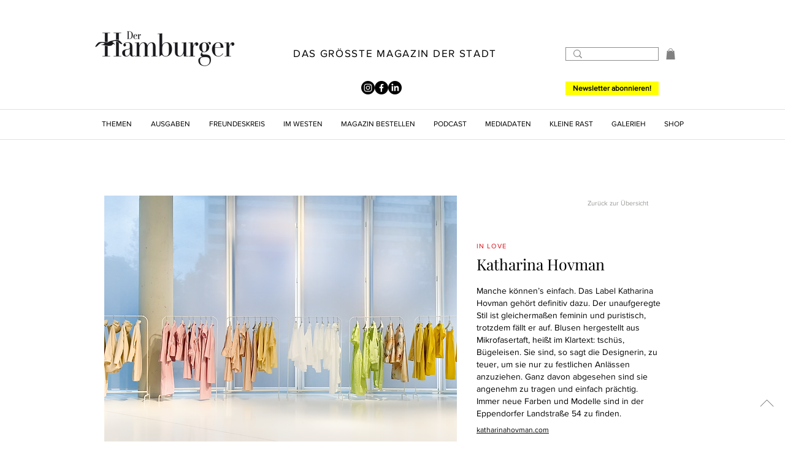

--- FILE ---
content_type: text/html; charset=UTF-8
request_url: https://www.derhamburger.info/inlove-tipp/katharina-hovman
body_size: 223801
content:
<!DOCTYPE html>
<html lang="de">
<head>
  
  <!-- SEO Tags -->
  <title>In Love „Katharina Hovman“ | DER HAMBURGER</title>
  <meta name="description" content="Manche können’s einfach. Das Label Katharina Hovman gehört definitiv dazu. Der unaufgeregte Stil ist glei­chermaßen feminin und puristisch, trotzdem fällt er auf. Blusen hergestellt aus Mikrofasertaft, heißt im Klartext: tschüs, Bügeleisen. Sie sind, so sagt die Designerin, zu teuer, um sie nur zu festlichen Anlässen anzuziehen. Ganz davon abgesehen sind sie angenehm zu tragen und einfach prächtig. 
Immer neue Farben und Modelle sind in der Eppendorfer Landstraße 54 zu finden."/>
  <link rel="canonical" href="https://www.derhamburger.info/inlove-tipp/katharina-hovman"/>
  <meta property="og:title" content="In Love „Katharina Hovman“ | DER HAMBURGER"/>
  <meta property="og:description" content="Manche können’s einfach. Das Label Katharina Hovman gehört definitiv dazu. Der unaufgeregte Stil ist glei­chermaßen feminin und puristisch, trotzdem fällt er auf. Blusen hergestellt aus Mikrofasertaft, heißt im Klartext: tschüs, Bügeleisen. Sie sind, so sagt die Designerin, zu teuer, um sie nur zu festlichen Anlässen anzuziehen. Ganz davon abgesehen sind sie angenehm zu tragen und einfach prächtig. 
Immer neue Farben und Modelle sind in der Eppendorfer Landstraße 54 zu finden."/>
  <meta property="og:image" content="https://static.wixstatic.com/media/6b7cb7_f5f135be0cd6434099c360fc800d2e5c~mv2.png/v1/fill/w_1500,h_800,al_c/DH2202_InLove_KATHARINAHOVMAN_Summer%202022_Photo_M.A.M.%20Fabig_web.png"/>
  <meta property="og:image:width" content="1500"/>
  <meta property="og:image:height" content="800"/>
  <meta property="og:url" content="https://www.derhamburger.info/inlove-tipp/katharina-hovman"/>
  <meta property="og:site_name" content="derhamburger"/>
  <meta property="og:type" content="website"/>
  <script type="application/ld+json">{"@context":"https://schema.org/","@type":"ImageObject","height":800,"width":1500,"url":"https://static.wixstatic.com/media/6b7cb7_f5f135be0cd6434099c360fc800d2e5c~mv2.png/v1/fill/w_1500,h_800,al_c/DH2202_InLove_KATHARINAHOVMAN_Summer%202022_Photo_M.A.M.%20Fabig_web.png"}</script>
  <script type="application/ld+json">{}</script>
  <meta name="fb_admins_meta_tag" content="DasHamburgerStadtmagazin"/>
  <meta name="google-site-verification" content="vGlwdCbxKkFutyttV-hIBqmPW9TthC5S00vARRp3zRE"/>
  <meta property="fb:admins" content="DasHamburgerStadtmagazin"/>
  <meta name="twitter:card" content="summary_large_image"/>
  <meta name="twitter:title" content="In Love „Katharina Hovman“ | DER HAMBURGER"/>
  <meta name="twitter:description" content="Manche können’s einfach. Das Label Katharina Hovman gehört definitiv dazu. Der unaufgeregte Stil ist glei­chermaßen feminin und puristisch, trotzdem fällt er auf. Blusen hergestellt aus Mikrofasertaft, heißt im Klartext: tschüs, Bügeleisen. Sie sind, so sagt die Designerin, zu teuer, um sie nur zu festlichen Anlässen anzuziehen. Ganz davon abgesehen sind sie angenehm zu tragen und einfach prächtig. 
Immer neue Farben und Modelle sind in der Eppendorfer Landstraße 54 zu finden."/>
  <meta name="twitter:image" content="https://static.wixstatic.com/media/6b7cb7_f5f135be0cd6434099c360fc800d2e5c~mv2.png/v1/fill/w_1500,h_800,al_c/DH2202_InLove_KATHARINAHOVMAN_Summer%202022_Photo_M.A.M.%20Fabig_web.png"/>

  
  <meta charset='utf-8'>
  <meta name="viewport" content="width=device-width, initial-scale=1" id="wixDesktopViewport" />
  <meta http-equiv="X-UA-Compatible" content="IE=edge">
  <meta name="generator" content="Wix.com Website Builder"/>

  <link rel="icon" sizes="192x192" href="https://static.wixstatic.com/media/6b7cb7_65cce2c56c014801ba5e0b31d3c6eb07%7Emv2.png/v1/fill/w_192%2Ch_192%2Clg_1%2Cusm_0.66_1.00_0.01/6b7cb7_65cce2c56c014801ba5e0b31d3c6eb07%7Emv2.png" type="image/png"/>
  <link rel="shortcut icon" href="https://static.wixstatic.com/media/6b7cb7_65cce2c56c014801ba5e0b31d3c6eb07%7Emv2.png/v1/fill/w_192%2Ch_192%2Clg_1%2Cusm_0.66_1.00_0.01/6b7cb7_65cce2c56c014801ba5e0b31d3c6eb07%7Emv2.png" type="image/png"/>
  <link rel="apple-touch-icon" href="https://static.wixstatic.com/media/6b7cb7_65cce2c56c014801ba5e0b31d3c6eb07%7Emv2.png/v1/fill/w_180%2Ch_180%2Clg_1%2Cusm_0.66_1.00_0.01/6b7cb7_65cce2c56c014801ba5e0b31d3c6eb07%7Emv2.png" type="image/png"/>

  <!-- Safari Pinned Tab Icon -->
  <!-- <link rel="mask-icon" href="https://static.wixstatic.com/media/6b7cb7_65cce2c56c014801ba5e0b31d3c6eb07%7Emv2.png/v1/fill/w_192%2Ch_192%2Clg_1%2Cusm_0.66_1.00_0.01/6b7cb7_65cce2c56c014801ba5e0b31d3c6eb07%7Emv2.png"> -->

  <!-- Original trials -->
  


  <!-- Segmenter Polyfill -->
  <script>
    if (!window.Intl || !window.Intl.Segmenter) {
      (function() {
        var script = document.createElement('script');
        script.src = 'https://static.parastorage.com/unpkg/@formatjs/intl-segmenter@11.7.10/polyfill.iife.js';
        document.head.appendChild(script);
      })();
    }
  </script>

  <!-- Legacy Polyfills -->
  <script nomodule="" src="https://static.parastorage.com/unpkg/core-js-bundle@3.2.1/minified.js"></script>
  <script nomodule="" src="https://static.parastorage.com/unpkg/focus-within-polyfill@5.0.9/dist/focus-within-polyfill.js"></script>

  <!-- Performance API Polyfills -->
  <script>
  (function () {
    var noop = function noop() {};
    if ("performance" in window === false) {
      window.performance = {};
    }
    window.performance.mark = performance.mark || noop;
    window.performance.measure = performance.measure || noop;
    if ("now" in window.performance === false) {
      var nowOffset = Date.now();
      if (performance.timing && performance.timing.navigationStart) {
        nowOffset = performance.timing.navigationStart;
      }
      window.performance.now = function now() {
        return Date.now() - nowOffset;
      };
    }
  })();
  </script>

  <!-- Globals Definitions -->
  <script>
    (function () {
      var now = Date.now()
      window.initialTimestamps = {
        initialTimestamp: now,
        initialRequestTimestamp: Math.round(performance.timeOrigin ? performance.timeOrigin : now - performance.now())
      }

      window.thunderboltTag = "QA_READY"
      window.thunderboltVersion = "1.16758.0"
    })();
  </script>

  <!-- Essential Viewer Model -->
  <script type="application/json" id="wix-essential-viewer-model">{"fleetConfig":{"fleetName":"thunderbolt-seo-renderer-gradual","type":"Rollout","code":1},"mode":{"qa":false,"enableTestApi":false,"debug":false,"ssrIndicator":false,"ssrOnly":false,"siteAssetsFallback":"enable","versionIndicator":false},"componentsLibrariesTopology":[{"artifactId":"editor-elements","namespace":"wixui","url":"https:\/\/static.parastorage.com\/services\/editor-elements\/1.14835.0"},{"artifactId":"editor-elements","namespace":"dsgnsys","url":"https:\/\/static.parastorage.com\/services\/editor-elements\/1.14835.0"}],"siteFeaturesConfigs":{"sessionManager":{"isRunningInDifferentSiteContext":false}},"language":{"userLanguage":"de"},"siteAssets":{"clientTopology":{"mediaRootUrl":"https:\/\/static.wixstatic.com","staticMediaUrl":"https:\/\/static.wixstatic.com\/media","moduleRepoUrl":"https:\/\/static.parastorage.com\/unpkg","fileRepoUrl":"https:\/\/static.parastorage.com\/services","viewerAppsUrl":"https:\/\/viewer-apps.parastorage.com","viewerAssetsUrl":"https:\/\/viewer-assets.parastorage.com","siteAssetsUrl":"https:\/\/siteassets.parastorage.com","pageJsonServerUrls":["https:\/\/pages.parastorage.com","https:\/\/staticorigin.wixstatic.com","https:\/\/www.derhamburger.info","https:\/\/fallback.wix.com\/wix-html-editor-pages-webapp\/page"],"pathOfTBModulesInFileRepoForFallback":"wix-thunderbolt\/dist\/"}},"siteFeatures":["accessibility","appMonitoring","assetsLoader","builderContextProviders","builderModuleLoader","businessLogger","captcha","clickHandlerRegistrar","commonConfig","componentsLoader","componentsRegistry","consentPolicy","cyclicTabbing","domSelectors","dynamicPages","environmentWixCodeSdk","environment","lightbox","locationWixCodeSdk","mpaNavigation","navigationManager","navigationPhases","ooi","pages","panorama","renderer","reporter","routerFetch","router","scrollRestoration","seoWixCodeSdk","seo","sessionManager","siteMembersWixCodeSdk","siteMembers","siteScrollBlocker","siteWixCodeSdk","speculationRules","ssrCache","stores","structureApi","thunderboltInitializer","tpaCommons","tpaWorkerFeature","translations","usedPlatformApis","warmupData","windowMessageRegistrar","windowWixCodeSdk","wixCustomElementComponent","wixEmbedsApi","componentsReact","platform"],"site":{"externalBaseUrl":"https:\/\/www.derhamburger.info","isSEO":true},"media":{"staticMediaUrl":"https:\/\/static.wixstatic.com\/media","mediaRootUrl":"https:\/\/static.wixstatic.com\/","staticVideoUrl":"https:\/\/video.wixstatic.com\/"},"requestUrl":"https:\/\/www.derhamburger.info\/inlove-tipp\/katharina-hovman","rollout":{"siteAssetsVersionsRollout":false,"isDACRollout":0,"isTBRollout":true},"commonConfig":{"brand":"wix","host":"VIEWER","bsi":"","consentPolicy":{},"consentPolicyHeader":{},"siteRevision":"8136","renderingFlow":"NONE","language":"de","locale":"de-de"},"interactionSampleRatio":0.01,"dynamicModelUrl":"https:\/\/www.derhamburger.info\/_api\/v2\/dynamicmodel","accessTokensUrl":"https:\/\/www.derhamburger.info\/_api\/v1\/access-tokens","isExcludedFromSecurityExperiments":false,"experiments":{"specs.thunderbolt.hardenFetchAndXHR":true,"specs.thunderbolt.securityExperiments":true}}</script>
  <script>window.viewerModel = JSON.parse(document.getElementById('wix-essential-viewer-model').textContent)</script>

  <script>
    window.commonConfig = viewerModel.commonConfig
  </script>

  
  <!-- BEGIN handleAccessTokens bundle -->

  <script data-url="https://static.parastorage.com/services/wix-thunderbolt/dist/handleAccessTokens.inline.4f2f9a53.bundle.min.js">(()=>{"use strict";function e(e){let{context:o,property:r,value:n,enumerable:i=!0}=e,c=e.get,l=e.set;if(!r||void 0===n&&!c&&!l)return new Error("property and value are required");let a=o||globalThis,s=a?.[r],u={};if(void 0!==n)u.value=n;else{if(c){let e=t(c);e&&(u.get=e)}if(l){let e=t(l);e&&(u.set=e)}}let p={...u,enumerable:i||!1,configurable:!1};void 0!==n&&(p.writable=!1);try{Object.defineProperty(a,r,p)}catch(e){return e instanceof TypeError?s:e}return s}function t(e,t){return"function"==typeof e?e:!0===e?.async&&"function"==typeof e.func?t?async function(t){return e.func(t)}:async function(){return e.func()}:"function"==typeof e?.func?e.func:void 0}try{e({property:"strictDefine",value:e})}catch{}try{e({property:"defineStrictObject",value:r})}catch{}try{e({property:"defineStrictMethod",value:n})}catch{}var o=["toString","toLocaleString","valueOf","constructor","prototype"];function r(t){let{context:n,property:c,propertiesToExclude:l=[],skipPrototype:a=!1,hardenPrototypePropertiesToExclude:s=[]}=t;if(!c)return new Error("property is required");let u=(n||globalThis)[c],p={},f=i(n,c);u&&("object"==typeof u||"function"==typeof u)&&Reflect.ownKeys(u).forEach(t=>{if(!l.includes(t)&&!o.includes(t)){let o=i(u,t);if(o&&(o.writable||o.configurable)){let{value:r,get:n,set:i,enumerable:c=!1}=o,l={};void 0!==r?l.value=r:n?l.get=n:i&&(l.set=i);try{let o=e({context:u,property:t,...l,enumerable:c});p[t]=o}catch(e){if(!(e instanceof TypeError))throw e;try{p[t]=o.value||o.get||o.set}catch{}}}}});let d={originalObject:u,originalProperties:p};if(!a&&void 0!==u?.prototype){let e=r({context:u,property:"prototype",propertiesToExclude:s,skipPrototype:!0});e instanceof Error||(d.originalPrototype=e?.originalObject,d.originalPrototypeProperties=e?.originalProperties)}return e({context:n,property:c,value:u,enumerable:f?.enumerable}),d}function n(t,o){let r=(o||globalThis)[t],n=i(o||globalThis,t);return r&&n&&(n.writable||n.configurable)?(Object.freeze(r),e({context:globalThis,property:t,value:r})):r}function i(e,t){if(e&&t)try{return Reflect.getOwnPropertyDescriptor(e,t)}catch{return}}function c(e){if("string"!=typeof e)return e;try{return decodeURIComponent(e).toLowerCase().trim()}catch{return e.toLowerCase().trim()}}function l(e,t){let o="";if("string"==typeof e)o=e.split("=")[0]?.trim()||"";else{if(!e||"string"!=typeof e.name)return!1;o=e.name}return t.has(c(o)||"")}function a(e,t){let o;return o="string"==typeof e?e.split(";").map(e=>e.trim()).filter(e=>e.length>0):e||[],o.filter(e=>!l(e,t))}var s=null;function u(){return null===s&&(s=typeof Document>"u"?void 0:Object.getOwnPropertyDescriptor(Document.prototype,"cookie")),s}function p(t,o){if(!globalThis?.cookieStore)return;let r=globalThis.cookieStore.get.bind(globalThis.cookieStore),n=globalThis.cookieStore.getAll.bind(globalThis.cookieStore),i=globalThis.cookieStore.set.bind(globalThis.cookieStore),c=globalThis.cookieStore.delete.bind(globalThis.cookieStore);return e({context:globalThis.CookieStore.prototype,property:"get",value:async function(e){return l(("string"==typeof e?e:e.name)||"",t)?null:r.call(this,e)},enumerable:!0}),e({context:globalThis.CookieStore.prototype,property:"getAll",value:async function(){return a(await n.apply(this,Array.from(arguments)),t)},enumerable:!0}),e({context:globalThis.CookieStore.prototype,property:"set",value:async function(){let e=Array.from(arguments);if(!l(1===e.length?e[0].name:e[0],t))return i.apply(this,e);o&&console.warn(o)},enumerable:!0}),e({context:globalThis.CookieStore.prototype,property:"delete",value:async function(){let e=Array.from(arguments);if(!l(1===e.length?e[0].name:e[0],t))return c.apply(this,e)},enumerable:!0}),e({context:globalThis.cookieStore,property:"prototype",value:globalThis.CookieStore.prototype,enumerable:!1}),e({context:globalThis,property:"cookieStore",value:globalThis.cookieStore,enumerable:!0}),{get:r,getAll:n,set:i,delete:c}}var f=["TextEncoder","TextDecoder","XMLHttpRequestEventTarget","EventTarget","URL","JSON","Reflect","Object","Array","Map","Set","WeakMap","WeakSet","Promise","Symbol","Error"],d=["addEventListener","removeEventListener","dispatchEvent","encodeURI","encodeURIComponent","decodeURI","decodeURIComponent"];const y=(e,t)=>{try{const o=t?t.get.call(document):document.cookie;return o.split(";").map(e=>e.trim()).filter(t=>t?.startsWith(e))[0]?.split("=")[1]}catch(e){return""}},g=(e="",t="",o="/")=>`${e}=; ${t?`domain=${t};`:""} max-age=0; path=${o}; expires=Thu, 01 Jan 1970 00:00:01 GMT`;function m(){(function(){if("undefined"!=typeof window){const e=performance.getEntriesByType("navigation")[0];return"back_forward"===(e?.type||"")}return!1})()&&function(){const{counter:e}=function(){const e=b("getItem");if(e){const[t,o]=e.split("-"),r=o?parseInt(o,10):0;if(r>=3){const e=t?Number(t):0;if(Date.now()-e>6e4)return{counter:0}}return{counter:r}}return{counter:0}}();e<3?(!function(e=1){b("setItem",`${Date.now()}-${e}`)}(e+1),window.location.reload()):console.error("ATS: Max reload attempts reached")}()}function b(e,t){try{return sessionStorage[e]("reload",t||"")}catch(e){console.error("ATS: Error calling sessionStorage:",e)}}const h="client-session-bind",v="sec-fetch-unsupported",{experiments:w}=window.viewerModel,T=[h,"client-binding",v,"svSession","smSession","server-session-bind","wixSession2","wixSession3"].map(e=>e.toLowerCase()),{cookie:S}=function(t,o){let r=new Set(t);return e({context:document,property:"cookie",set:{func:e=>function(e,t,o,r){let n=u(),i=c(t.split(";")[0]||"")||"";[...o].every(e=>!i.startsWith(e.toLowerCase()))&&n?.set?n.set.call(e,t):r&&console.warn(r)}(document,e,r,o)},get:{func:()=>function(e,t){let o=u();if(!o?.get)throw new Error("Cookie descriptor or getter not available");return a(o.get.call(e),t).join("; ")}(document,r)},enumerable:!0}),{cookieStore:p(r,o),cookie:u()}}(T),k="tbReady",x="security_overrideGlobals",{experiments:E,siteFeaturesConfigs:C,accessTokensUrl:P}=window.viewerModel,R=P,M={},O=(()=>{const e=y(h,S);if(w["specs.thunderbolt.browserCacheReload"]){y(v,S)||e?b("removeItem"):m()}return(()=>{const e=g(h),t=g(h,location.hostname);S.set.call(document,e),S.set.call(document,t)})(),e})();O&&(M["client-binding"]=O);const D=fetch;addEventListener(k,function e(t){const{logger:o}=t.detail;try{window.tb.init({fetch:D,fetchHeaders:M})}catch(e){const t=new Error("TB003");o.meter(`${x}_${t.message}`,{paramsOverrides:{errorType:x,eventString:t.message}}),window?.viewerModel?.mode.debug&&console.error(e)}finally{removeEventListener(k,e)}}),E["specs.thunderbolt.hardenFetchAndXHR"]||(window.fetchDynamicModel=()=>C.sessionManager.isRunningInDifferentSiteContext?Promise.resolve({}):fetch(R,{credentials:"same-origin",headers:M}).then(function(e){if(!e.ok)throw new Error(`[${e.status}]${e.statusText}`);return e.json()}),window.dynamicModelPromise=window.fetchDynamicModel())})();
//# sourceMappingURL=https://static.parastorage.com/services/wix-thunderbolt/dist/handleAccessTokens.inline.4f2f9a53.bundle.min.js.map</script>

<!-- END handleAccessTokens bundle -->

<!-- BEGIN overrideGlobals bundle -->

<script data-url="https://static.parastorage.com/services/wix-thunderbolt/dist/overrideGlobals.inline.ec13bfcf.bundle.min.js">(()=>{"use strict";function e(e){let{context:r,property:o,value:n,enumerable:i=!0}=e,c=e.get,a=e.set;if(!o||void 0===n&&!c&&!a)return new Error("property and value are required");let l=r||globalThis,u=l?.[o],s={};if(void 0!==n)s.value=n;else{if(c){let e=t(c);e&&(s.get=e)}if(a){let e=t(a);e&&(s.set=e)}}let p={...s,enumerable:i||!1,configurable:!1};void 0!==n&&(p.writable=!1);try{Object.defineProperty(l,o,p)}catch(e){return e instanceof TypeError?u:e}return u}function t(e,t){return"function"==typeof e?e:!0===e?.async&&"function"==typeof e.func?t?async function(t){return e.func(t)}:async function(){return e.func()}:"function"==typeof e?.func?e.func:void 0}try{e({property:"strictDefine",value:e})}catch{}try{e({property:"defineStrictObject",value:o})}catch{}try{e({property:"defineStrictMethod",value:n})}catch{}var r=["toString","toLocaleString","valueOf","constructor","prototype"];function o(t){let{context:n,property:c,propertiesToExclude:a=[],skipPrototype:l=!1,hardenPrototypePropertiesToExclude:u=[]}=t;if(!c)return new Error("property is required");let s=(n||globalThis)[c],p={},f=i(n,c);s&&("object"==typeof s||"function"==typeof s)&&Reflect.ownKeys(s).forEach(t=>{if(!a.includes(t)&&!r.includes(t)){let r=i(s,t);if(r&&(r.writable||r.configurable)){let{value:o,get:n,set:i,enumerable:c=!1}=r,a={};void 0!==o?a.value=o:n?a.get=n:i&&(a.set=i);try{let r=e({context:s,property:t,...a,enumerable:c});p[t]=r}catch(e){if(!(e instanceof TypeError))throw e;try{p[t]=r.value||r.get||r.set}catch{}}}}});let d={originalObject:s,originalProperties:p};if(!l&&void 0!==s?.prototype){let e=o({context:s,property:"prototype",propertiesToExclude:u,skipPrototype:!0});e instanceof Error||(d.originalPrototype=e?.originalObject,d.originalPrototypeProperties=e?.originalProperties)}return e({context:n,property:c,value:s,enumerable:f?.enumerable}),d}function n(t,r){let o=(r||globalThis)[t],n=i(r||globalThis,t);return o&&n&&(n.writable||n.configurable)?(Object.freeze(o),e({context:globalThis,property:t,value:o})):o}function i(e,t){if(e&&t)try{return Reflect.getOwnPropertyDescriptor(e,t)}catch{return}}function c(e){if("string"!=typeof e)return e;try{return decodeURIComponent(e).toLowerCase().trim()}catch{return e.toLowerCase().trim()}}function a(e,t){return e instanceof Headers?e.forEach((r,o)=>{l(o,t)||e.delete(o)}):Object.keys(e).forEach(r=>{l(r,t)||delete e[r]}),e}function l(e,t){return!t.has(c(e)||"")}function u(e,t){let r=!0,o=function(e){let t,r;if(globalThis.Request&&e instanceof Request)t=e.url;else{if("function"!=typeof e?.toString)throw new Error("Unsupported type for url");t=e.toString()}try{return new URL(t).pathname}catch{return r=t.replace(/#.+/gi,"").split("?").shift(),r.startsWith("/")?r:`/${r}`}}(e),n=c(o);return n&&t.some(e=>n.includes(e))&&(r=!1),r}function s(t,r,o){let n=fetch,i=XMLHttpRequest,c=new Set(r);function s(){let e=new i,r=e.open,n=e.setRequestHeader;return e.open=function(){let n=Array.from(arguments),i=n[1];if(n.length<2||u(i,t))return r.apply(e,n);throw new Error(o||`Request not allowed for path ${i}`)},e.setRequestHeader=function(t,r){l(decodeURIComponent(t),c)&&n.call(e,t,r)},e}return e({property:"fetch",value:function(){let e=function(e,t){return globalThis.Request&&e[0]instanceof Request&&e[0]?.headers?a(e[0].headers,t):e[1]?.headers&&a(e[1].headers,t),e}(arguments,c);return u(arguments[0],t)?n.apply(globalThis,Array.from(e)):new Promise((e,t)=>{t(new Error(o||`Request not allowed for path ${arguments[0]}`))})},enumerable:!0}),e({property:"XMLHttpRequest",value:s,enumerable:!0}),Object.keys(i).forEach(e=>{s[e]=i[e]}),{fetch:n,XMLHttpRequest:i}}var p=["TextEncoder","TextDecoder","XMLHttpRequestEventTarget","EventTarget","URL","JSON","Reflect","Object","Array","Map","Set","WeakMap","WeakSet","Promise","Symbol","Error"],f=["addEventListener","removeEventListener","dispatchEvent","encodeURI","encodeURIComponent","decodeURI","decodeURIComponent"];const d=function(){let t=globalThis.open,r=document.open;function o(e,r,o){let n="string"!=typeof e,i=t.call(window,e,r,o);return n||e&&function(e){return e.startsWith("//")&&/(?:[a-z0-9](?:[a-z0-9-]{0,61}[a-z0-9])?\.)+[a-z0-9][a-z0-9-]{0,61}[a-z0-9]/g.test(`${location.protocol}:${e}`)&&(e=`${location.protocol}${e}`),!e.startsWith("http")||new URL(e).hostname===location.hostname}(e)?{}:i}return e({property:"open",value:o,context:globalThis,enumerable:!0}),e({property:"open",value:function(e,t,n){return e?o(e,t,n):r.call(document,e||"",t||"",n||"")},context:document,enumerable:!0}),{open:t,documentOpen:r}},y=function(){let t=document.createElement,r=Element.prototype.setAttribute,o=Element.prototype.setAttributeNS;return e({property:"createElement",context:document,value:function(n,i){let a=t.call(document,n,i);if("iframe"===c(n)){e({property:"srcdoc",context:a,get:()=>"",set:()=>{console.warn("`srcdoc` is not allowed in iframe elements.")}});let t=function(e,t){"srcdoc"!==e.toLowerCase()?r.call(a,e,t):console.warn("`srcdoc` attribute is not allowed to be set.")},n=function(e,t,r){"srcdoc"!==t.toLowerCase()?o.call(a,e,t,r):console.warn("`srcdoc` attribute is not allowed to be set.")};a.setAttribute=t,a.setAttributeNS=n}return a},enumerable:!0}),{createElement:t,setAttribute:r,setAttributeNS:o}},m=["client-binding"],b=["/_api/v1/access-tokens","/_api/v2/dynamicmodel","/_api/one-app-session-web/v3/businesses"],h=function(){let t=setTimeout,r=setInterval;return o("setTimeout",0,globalThis),o("setInterval",0,globalThis),{setTimeout:t,setInterval:r};function o(t,r,o){let n=o||globalThis,i=n[t];if(!i||"function"!=typeof i)throw new Error(`Function ${t} not found or is not a function`);e({property:t,value:function(){let e=Array.from(arguments);if("string"!=typeof e[r])return i.apply(n,e);console.warn(`Calling ${t} with a String Argument at index ${r} is not allowed`)},context:o,enumerable:!0})}},v=function(){if(navigator&&"serviceWorker"in navigator){let t=navigator.serviceWorker.register;return e({context:navigator.serviceWorker,property:"register",value:function(){console.log("Service worker registration is not allowed")},enumerable:!0}),{register:t}}return{}};performance.mark("overrideGlobals started");const{isExcludedFromSecurityExperiments:g,experiments:w}=window.viewerModel,E=!g&&w["specs.thunderbolt.securityExperiments"];try{d(),E&&y(),w["specs.thunderbolt.hardenFetchAndXHR"]&&E&&s(b,m),v(),(e=>{let t=[],r=[];r=r.concat(["TextEncoder","TextDecoder"]),e&&(r=r.concat(["XMLHttpRequestEventTarget","EventTarget"])),r=r.concat(["URL","JSON"]),e&&(t=t.concat(["addEventListener","removeEventListener"])),t=t.concat(["encodeURI","encodeURIComponent","decodeURI","decodeURIComponent"]),r=r.concat(["String","Number"]),e&&r.push("Object"),r=r.concat(["Reflect"]),t.forEach(e=>{n(e),["addEventListener","removeEventListener"].includes(e)&&n(e,document)}),r.forEach(e=>{o({property:e})})})(E),E&&h()}catch(e){window?.viewerModel?.mode.debug&&console.error(e);const t=new Error("TB006");window.fedops?.reportError(t,"security_overrideGlobals"),window.Sentry?window.Sentry.captureException(t):globalThis.defineStrictProperty("sentryBuffer",[t],window,!1)}performance.mark("overrideGlobals ended")})();
//# sourceMappingURL=https://static.parastorage.com/services/wix-thunderbolt/dist/overrideGlobals.inline.ec13bfcf.bundle.min.js.map</script>

<!-- END overrideGlobals bundle -->


  
  <script>
    window.commonConfig = viewerModel.commonConfig

	
  </script>

  <!-- Initial CSS -->
  <style data-url="https://static.parastorage.com/services/wix-thunderbolt/dist/main.347af09f.min.css">@keyframes slide-horizontal-new{0%{transform:translateX(100%)}}@keyframes slide-horizontal-old{80%{opacity:1}to{opacity:0;transform:translateX(-100%)}}@keyframes slide-vertical-new{0%{transform:translateY(-100%)}}@keyframes slide-vertical-old{80%{opacity:1}to{opacity:0;transform:translateY(100%)}}@keyframes out-in-new{0%{opacity:0}}@keyframes out-in-old{to{opacity:0}}:root:active-view-transition{view-transition-name:none}::view-transition{pointer-events:none}:root:active-view-transition::view-transition-new(page-group),:root:active-view-transition::view-transition-old(page-group){animation-duration:.6s;cursor:wait;pointer-events:all}:root:active-view-transition-type(SlideHorizontal)::view-transition-old(page-group){animation:slide-horizontal-old .6s cubic-bezier(.83,0,.17,1) forwards;mix-blend-mode:normal}:root:active-view-transition-type(SlideHorizontal)::view-transition-new(page-group){animation:slide-horizontal-new .6s cubic-bezier(.83,0,.17,1) backwards;mix-blend-mode:normal}:root:active-view-transition-type(SlideVertical)::view-transition-old(page-group){animation:slide-vertical-old .6s cubic-bezier(.83,0,.17,1) forwards;mix-blend-mode:normal}:root:active-view-transition-type(SlideVertical)::view-transition-new(page-group){animation:slide-vertical-new .6s cubic-bezier(.83,0,.17,1) backwards;mix-blend-mode:normal}:root:active-view-transition-type(OutIn)::view-transition-old(page-group){animation:out-in-old .35s cubic-bezier(.22,1,.36,1) forwards}:root:active-view-transition-type(OutIn)::view-transition-new(page-group){animation:out-in-new .35s cubic-bezier(.64,0,.78,0) .35s backwards}@media(prefers-reduced-motion:reduce){::view-transition-group(*),::view-transition-new(*),::view-transition-old(*){animation:none!important}}body,html{background:transparent;border:0;margin:0;outline:0;padding:0;vertical-align:baseline}body{--scrollbar-width:0px;font-family:Arial,Helvetica,sans-serif;font-size:10px}body,html{height:100%}body{overflow-x:auto;overflow-y:scroll}body:not(.responsive) #site-root{min-width:var(--site-width);width:100%}body:not([data-js-loaded]) [data-hide-prejs]{visibility:hidden}interact-element{display:contents}#SITE_CONTAINER{position:relative}:root{--one-unit:1vw;--section-max-width:9999px;--spx-stopper-max:9999px;--spx-stopper-min:0px;--browser-zoom:1}@supports(-webkit-appearance:none) and (stroke-color:transparent){:root{--safari-sticky-fix:opacity;--experimental-safari-sticky-fix:translateZ(0)}}@supports(container-type:inline-size){:root{--one-unit:1cqw}}[id^=oldHoverBox-]{mix-blend-mode:plus-lighter;transition:opacity .5s ease,visibility .5s ease}[data-mesh-id$=inlineContent-gridContainer]:has(>[id^=oldHoverBox-]){isolation:isolate}</style>
<style data-url="https://static.parastorage.com/services/wix-thunderbolt/dist/main.renderer.9cb0985f.min.css">a,abbr,acronym,address,applet,b,big,blockquote,button,caption,center,cite,code,dd,del,dfn,div,dl,dt,em,fieldset,font,footer,form,h1,h2,h3,h4,h5,h6,header,i,iframe,img,ins,kbd,label,legend,li,nav,object,ol,p,pre,q,s,samp,section,small,span,strike,strong,sub,sup,table,tbody,td,tfoot,th,thead,title,tr,tt,u,ul,var{background:transparent;border:0;margin:0;outline:0;padding:0;vertical-align:baseline}input,select,textarea{box-sizing:border-box;font-family:Helvetica,Arial,sans-serif}ol,ul{list-style:none}blockquote,q{quotes:none}ins{text-decoration:none}del{text-decoration:line-through}table{border-collapse:collapse;border-spacing:0}a{cursor:pointer;text-decoration:none}.testStyles{overflow-y:hidden}.reset-button{-webkit-appearance:none;background:none;border:0;color:inherit;font:inherit;line-height:normal;outline:0;overflow:visible;padding:0;-webkit-user-select:none;-moz-user-select:none;-ms-user-select:none}:focus{outline:none}body.device-mobile-optimized:not(.disable-site-overflow){overflow-x:hidden;overflow-y:scroll}body.device-mobile-optimized:not(.responsive) #SITE_CONTAINER{margin-left:auto;margin-right:auto;overflow-x:visible;position:relative;width:320px}body.device-mobile-optimized:not(.responsive):not(.blockSiteScrolling) #SITE_CONTAINER{margin-top:0}body.device-mobile-optimized>*{max-width:100%!important}body.device-mobile-optimized #site-root{overflow-x:hidden;overflow-y:hidden}@supports(overflow:clip){body.device-mobile-optimized #site-root{overflow-x:clip;overflow-y:clip}}body.device-mobile-non-optimized #SITE_CONTAINER #site-root{overflow-x:clip;overflow-y:clip}body.device-mobile-non-optimized.fullScreenMode{background-color:#5f6360}body.device-mobile-non-optimized.fullScreenMode #MOBILE_ACTIONS_MENU,body.device-mobile-non-optimized.fullScreenMode #SITE_BACKGROUND,body.device-mobile-non-optimized.fullScreenMode #site-root,body.fullScreenMode #WIX_ADS{visibility:hidden}body.fullScreenMode{overflow-x:hidden!important;overflow-y:hidden!important}body.fullScreenMode.device-mobile-optimized #TINY_MENU{opacity:0;pointer-events:none}body.fullScreenMode-scrollable.device-mobile-optimized{overflow-x:hidden!important;overflow-y:auto!important}body.fullScreenMode-scrollable.device-mobile-optimized #masterPage,body.fullScreenMode-scrollable.device-mobile-optimized #site-root{overflow-x:hidden!important;overflow-y:hidden!important}body.fullScreenMode-scrollable.device-mobile-optimized #SITE_BACKGROUND,body.fullScreenMode-scrollable.device-mobile-optimized #masterPage{height:auto!important}body.fullScreenMode-scrollable.device-mobile-optimized #masterPage.mesh-layout{height:0!important}body.blockSiteScrolling,body.siteScrollingBlocked{position:fixed;width:100%}body.blockSiteScrolling #SITE_CONTAINER{margin-top:calc(var(--blocked-site-scroll-margin-top)*-1)}#site-root{margin:0 auto;min-height:100%;position:relative;top:var(--wix-ads-height)}#site-root img:not([src]){visibility:hidden}#site-root svg img:not([src]){visibility:visible}.auto-generated-link{color:inherit}#SCROLL_TO_BOTTOM,#SCROLL_TO_TOP{height:0}.has-click-trigger{cursor:pointer}.fullScreenOverlay{bottom:0;display:flex;justify-content:center;left:0;overflow-y:hidden;position:fixed;right:0;top:-60px;z-index:1005}.fullScreenOverlay>.fullScreenOverlayContent{bottom:0;left:0;margin:0 auto;overflow:hidden;position:absolute;right:0;top:60px;transform:translateZ(0)}[data-mesh-id$=centeredContent],[data-mesh-id$=form],[data-mesh-id$=inlineContent]{pointer-events:none;position:relative}[data-mesh-id$=-gridWrapper],[data-mesh-id$=-rotated-wrapper]{pointer-events:none}[data-mesh-id$=-gridContainer]>*,[data-mesh-id$=-rotated-wrapper]>*,[data-mesh-id$=inlineContent]>:not([data-mesh-id$=-gridContainer]){pointer-events:auto}.device-mobile-optimized #masterPage.mesh-layout #SOSP_CONTAINER_CUSTOM_ID{grid-area:2/1/3/2;-ms-grid-row:2;position:relative}#masterPage.mesh-layout{-ms-grid-rows:max-content max-content min-content max-content;-ms-grid-columns:100%;align-items:start;display:-ms-grid;display:grid;grid-template-columns:100%;grid-template-rows:max-content max-content min-content max-content;justify-content:stretch}#masterPage.mesh-layout #PAGES_CONTAINER,#masterPage.mesh-layout #SITE_FOOTER-placeholder,#masterPage.mesh-layout #SITE_FOOTER_WRAPPER,#masterPage.mesh-layout #SITE_HEADER-placeholder,#masterPage.mesh-layout #SITE_HEADER_WRAPPER,#masterPage.mesh-layout #SOSP_CONTAINER_CUSTOM_ID[data-state~=mobileView],#masterPage.mesh-layout #soapAfterPagesContainer,#masterPage.mesh-layout #soapBeforePagesContainer{-ms-grid-row-align:start;-ms-grid-column-align:start;-ms-grid-column:1}#masterPage.mesh-layout #SITE_HEADER-placeholder,#masterPage.mesh-layout #SITE_HEADER_WRAPPER{grid-area:1/1/2/2;-ms-grid-row:1}#masterPage.mesh-layout #PAGES_CONTAINER,#masterPage.mesh-layout #soapAfterPagesContainer,#masterPage.mesh-layout #soapBeforePagesContainer{grid-area:3/1/4/2;-ms-grid-row:3}#masterPage.mesh-layout #soapAfterPagesContainer,#masterPage.mesh-layout #soapBeforePagesContainer{width:100%}#masterPage.mesh-layout #PAGES_CONTAINER{align-self:stretch}#masterPage.mesh-layout main#PAGES_CONTAINER{display:block}#masterPage.mesh-layout #SITE_FOOTER-placeholder,#masterPage.mesh-layout #SITE_FOOTER_WRAPPER{grid-area:4/1/5/2;-ms-grid-row:4}#masterPage.mesh-layout #SITE_PAGES,#masterPage.mesh-layout [data-mesh-id=PAGES_CONTAINERcenteredContent],#masterPage.mesh-layout [data-mesh-id=PAGES_CONTAINERinlineContent]{height:100%}#masterPage.mesh-layout.desktop>*{width:100%}#masterPage.mesh-layout #PAGES_CONTAINER,#masterPage.mesh-layout #SITE_FOOTER,#masterPage.mesh-layout #SITE_FOOTER_WRAPPER,#masterPage.mesh-layout #SITE_HEADER,#masterPage.mesh-layout #SITE_HEADER_WRAPPER,#masterPage.mesh-layout #SITE_PAGES,#masterPage.mesh-layout #masterPageinlineContent{position:relative}#masterPage.mesh-layout #SITE_HEADER{grid-area:1/1/2/2}#masterPage.mesh-layout #SITE_FOOTER{grid-area:4/1/5/2}#masterPage.mesh-layout.overflow-x-clip #SITE_FOOTER,#masterPage.mesh-layout.overflow-x-clip #SITE_HEADER{overflow-x:clip}[data-z-counter]{z-index:0}[data-z-counter="0"]{z-index:auto}.wixSiteProperties{-webkit-font-smoothing:antialiased;-moz-osx-font-smoothing:grayscale}:root{--wst-button-color-fill-primary:rgb(var(--color_48));--wst-button-color-border-primary:rgb(var(--color_49));--wst-button-color-text-primary:rgb(var(--color_50));--wst-button-color-fill-primary-hover:rgb(var(--color_51));--wst-button-color-border-primary-hover:rgb(var(--color_52));--wst-button-color-text-primary-hover:rgb(var(--color_53));--wst-button-color-fill-primary-disabled:rgb(var(--color_54));--wst-button-color-border-primary-disabled:rgb(var(--color_55));--wst-button-color-text-primary-disabled:rgb(var(--color_56));--wst-button-color-fill-secondary:rgb(var(--color_57));--wst-button-color-border-secondary:rgb(var(--color_58));--wst-button-color-text-secondary:rgb(var(--color_59));--wst-button-color-fill-secondary-hover:rgb(var(--color_60));--wst-button-color-border-secondary-hover:rgb(var(--color_61));--wst-button-color-text-secondary-hover:rgb(var(--color_62));--wst-button-color-fill-secondary-disabled:rgb(var(--color_63));--wst-button-color-border-secondary-disabled:rgb(var(--color_64));--wst-button-color-text-secondary-disabled:rgb(var(--color_65));--wst-color-fill-base-1:rgb(var(--color_36));--wst-color-fill-base-2:rgb(var(--color_37));--wst-color-fill-base-shade-1:rgb(var(--color_38));--wst-color-fill-base-shade-2:rgb(var(--color_39));--wst-color-fill-base-shade-3:rgb(var(--color_40));--wst-color-fill-accent-1:rgb(var(--color_41));--wst-color-fill-accent-2:rgb(var(--color_42));--wst-color-fill-accent-3:rgb(var(--color_43));--wst-color-fill-accent-4:rgb(var(--color_44));--wst-color-fill-background-primary:rgb(var(--color_11));--wst-color-fill-background-secondary:rgb(var(--color_12));--wst-color-text-primary:rgb(var(--color_15));--wst-color-text-secondary:rgb(var(--color_14));--wst-color-action:rgb(var(--color_18));--wst-color-disabled:rgb(var(--color_39));--wst-color-title:rgb(var(--color_45));--wst-color-subtitle:rgb(var(--color_46));--wst-color-line:rgb(var(--color_47));--wst-font-style-h2:var(--font_2);--wst-font-style-h3:var(--font_3);--wst-font-style-h4:var(--font_4);--wst-font-style-h5:var(--font_5);--wst-font-style-h6:var(--font_6);--wst-font-style-body-large:var(--font_7);--wst-font-style-body-medium:var(--font_8);--wst-font-style-body-small:var(--font_9);--wst-font-style-body-x-small:var(--font_10);--wst-color-custom-1:rgb(var(--color_13));--wst-color-custom-2:rgb(var(--color_16));--wst-color-custom-3:rgb(var(--color_17));--wst-color-custom-4:rgb(var(--color_19));--wst-color-custom-5:rgb(var(--color_20));--wst-color-custom-6:rgb(var(--color_21));--wst-color-custom-7:rgb(var(--color_22));--wst-color-custom-8:rgb(var(--color_23));--wst-color-custom-9:rgb(var(--color_24));--wst-color-custom-10:rgb(var(--color_25));--wst-color-custom-11:rgb(var(--color_26));--wst-color-custom-12:rgb(var(--color_27));--wst-color-custom-13:rgb(var(--color_28));--wst-color-custom-14:rgb(var(--color_29));--wst-color-custom-15:rgb(var(--color_30));--wst-color-custom-16:rgb(var(--color_31));--wst-color-custom-17:rgb(var(--color_32));--wst-color-custom-18:rgb(var(--color_33));--wst-color-custom-19:rgb(var(--color_34));--wst-color-custom-20:rgb(var(--color_35))}.wix-presets-wrapper{display:contents}</style>

  <meta name="format-detection" content="telephone=no">
  <meta name="skype_toolbar" content="skype_toolbar_parser_compatible">
  
  

  

  

  <!-- head performance data start -->
  
  <!-- head performance data end -->
  

    


    
<style data-href="https://static.parastorage.com/services/editor-elements-library/dist/thunderbolt/rb_wixui.thunderbolt_bootstrap-classic.72e6a2a3.min.css">.PlZyDq{touch-action:manipulation}.uDW_Qe{align-items:center;box-sizing:border-box;display:flex;justify-content:var(--label-align);min-width:100%;text-align:initial;width:-moz-max-content;width:max-content}.uDW_Qe:before{max-width:var(--margin-start,0)}.uDW_Qe:after,.uDW_Qe:before{align-self:stretch;content:"";flex-grow:1}.uDW_Qe:after{max-width:var(--margin-end,0)}.FubTgk{height:100%}.FubTgk .uDW_Qe{border-radius:var(--corvid-border-radius,var(--rd,0));bottom:0;box-shadow:var(--shd,0 1px 4px rgba(0,0,0,.6));left:0;position:absolute;right:0;top:0;transition:var(--trans1,border-color .4s ease 0s,background-color .4s ease 0s)}.FubTgk .uDW_Qe:link,.FubTgk .uDW_Qe:visited{border-color:transparent}.FubTgk .l7_2fn{color:var(--corvid-color,rgb(var(--txt,var(--color_15,color_15))));font:var(--fnt,var(--font_5));margin:0;position:relative;transition:var(--trans2,color .4s ease 0s);white-space:nowrap}.FubTgk[aria-disabled=false] .uDW_Qe{background-color:var(--corvid-background-color,rgba(var(--bg,var(--color_17,color_17)),var(--alpha-bg,1)));border:solid var(--corvid-border-color,rgba(var(--brd,var(--color_15,color_15)),var(--alpha-brd,1))) var(--corvid-border-width,var(--brw,0));cursor:pointer!important}:host(.device-mobile-optimized) .FubTgk[aria-disabled=false]:active .uDW_Qe,body.device-mobile-optimized .FubTgk[aria-disabled=false]:active .uDW_Qe{background-color:var(--corvid-hover-background-color,rgba(var(--bgh,var(--color_18,color_18)),var(--alpha-bgh,1)));border-color:var(--corvid-hover-border-color,rgba(var(--brdh,var(--color_15,color_15)),var(--alpha-brdh,1)))}:host(.device-mobile-optimized) .FubTgk[aria-disabled=false]:active .l7_2fn,body.device-mobile-optimized .FubTgk[aria-disabled=false]:active .l7_2fn{color:var(--corvid-hover-color,rgb(var(--txth,var(--color_15,color_15))))}:host(:not(.device-mobile-optimized)) .FubTgk[aria-disabled=false]:hover .uDW_Qe,body:not(.device-mobile-optimized) .FubTgk[aria-disabled=false]:hover .uDW_Qe{background-color:var(--corvid-hover-background-color,rgba(var(--bgh,var(--color_18,color_18)),var(--alpha-bgh,1)));border-color:var(--corvid-hover-border-color,rgba(var(--brdh,var(--color_15,color_15)),var(--alpha-brdh,1)))}:host(:not(.device-mobile-optimized)) .FubTgk[aria-disabled=false]:hover .l7_2fn,body:not(.device-mobile-optimized) .FubTgk[aria-disabled=false]:hover .l7_2fn{color:var(--corvid-hover-color,rgb(var(--txth,var(--color_15,color_15))))}.FubTgk[aria-disabled=true] .uDW_Qe{background-color:var(--corvid-disabled-background-color,rgba(var(--bgd,204,204,204),var(--alpha-bgd,1)));border-color:var(--corvid-disabled-border-color,rgba(var(--brdd,204,204,204),var(--alpha-brdd,1)));border-style:solid;border-width:var(--corvid-border-width,var(--brw,0))}.FubTgk[aria-disabled=true] .l7_2fn{color:var(--corvid-disabled-color,rgb(var(--txtd,255,255,255)))}.uUxqWY{align-items:center;box-sizing:border-box;display:flex;justify-content:var(--label-align);min-width:100%;text-align:initial;width:-moz-max-content;width:max-content}.uUxqWY:before{max-width:var(--margin-start,0)}.uUxqWY:after,.uUxqWY:before{align-self:stretch;content:"";flex-grow:1}.uUxqWY:after{max-width:var(--margin-end,0)}.Vq4wYb[aria-disabled=false] .uUxqWY{cursor:pointer}:host(.device-mobile-optimized) .Vq4wYb[aria-disabled=false]:active .wJVzSK,body.device-mobile-optimized .Vq4wYb[aria-disabled=false]:active .wJVzSK{color:var(--corvid-hover-color,rgb(var(--txth,var(--color_15,color_15))));transition:var(--trans,color .4s ease 0s)}:host(:not(.device-mobile-optimized)) .Vq4wYb[aria-disabled=false]:hover .wJVzSK,body:not(.device-mobile-optimized) .Vq4wYb[aria-disabled=false]:hover .wJVzSK{color:var(--corvid-hover-color,rgb(var(--txth,var(--color_15,color_15))));transition:var(--trans,color .4s ease 0s)}.Vq4wYb .uUxqWY{bottom:0;left:0;position:absolute;right:0;top:0}.Vq4wYb .wJVzSK{color:var(--corvid-color,rgb(var(--txt,var(--color_15,color_15))));font:var(--fnt,var(--font_5));transition:var(--trans,color .4s ease 0s);white-space:nowrap}.Vq4wYb[aria-disabled=true] .wJVzSK{color:var(--corvid-disabled-color,rgb(var(--txtd,255,255,255)))}:host(:not(.device-mobile-optimized)) .CohWsy,body:not(.device-mobile-optimized) .CohWsy{display:flex}:host(:not(.device-mobile-optimized)) .V5AUxf,body:not(.device-mobile-optimized) .V5AUxf{-moz-column-gap:var(--margin);column-gap:var(--margin);direction:var(--direction);display:flex;margin:0 auto;position:relative;width:calc(100% - var(--padding)*2)}:host(:not(.device-mobile-optimized)) .V5AUxf>*,body:not(.device-mobile-optimized) .V5AUxf>*{direction:ltr;flex:var(--column-flex) 1 0%;left:0;margin-bottom:var(--padding);margin-top:var(--padding);min-width:0;position:relative;top:0}:host(.device-mobile-optimized) .V5AUxf,body.device-mobile-optimized .V5AUxf{display:block;padding-bottom:var(--padding-y);padding-left:var(--padding-x,0);padding-right:var(--padding-x,0);padding-top:var(--padding-y);position:relative}:host(.device-mobile-optimized) .V5AUxf>*,body.device-mobile-optimized .V5AUxf>*{margin-bottom:var(--margin);position:relative}:host(.device-mobile-optimized) .V5AUxf>:first-child,body.device-mobile-optimized .V5AUxf>:first-child{margin-top:var(--firstChildMarginTop,0)}:host(.device-mobile-optimized) .V5AUxf>:last-child,body.device-mobile-optimized .V5AUxf>:last-child{margin-bottom:var(--lastChildMarginBottom)}.LIhNy3{backface-visibility:hidden}.jhxvbR,.mtrorN{display:block;height:100%;width:100%}.jhxvbR img{max-width:var(--wix-img-max-width,100%)}.jhxvbR[data-animate-blur] img{filter:blur(9px);transition:filter .8s ease-in}.jhxvbR[data-animate-blur] img[data-load-done]{filter:none}.if7Vw2{height:100%;left:0;-webkit-mask-image:var(--mask-image,none);mask-image:var(--mask-image,none);-webkit-mask-position:var(--mask-position,0);mask-position:var(--mask-position,0);-webkit-mask-repeat:var(--mask-repeat,no-repeat);mask-repeat:var(--mask-repeat,no-repeat);-webkit-mask-size:var(--mask-size,100%);mask-size:var(--mask-size,100%);overflow:hidden;pointer-events:var(--fill-layer-background-media-pointer-events);position:absolute;top:0;width:100%}.if7Vw2.f0uTJH{clip:rect(0,auto,auto,0)}.if7Vw2 .i1tH8h{height:100%;position:absolute;top:0;width:100%}.if7Vw2 .DXi4PB{height:var(--fill-layer-image-height,100%);opacity:var(--fill-layer-image-opacity)}.if7Vw2 .DXi4PB img{height:100%;width:100%}@supports(-webkit-hyphens:none){.if7Vw2.f0uTJH{clip:auto;-webkit-clip-path:inset(0)}}.wG8dni{height:100%}.tcElKx{background-color:var(--bg-overlay-color);background-image:var(--bg-gradient);transition:var(--inherit-transition)}.ImALHf,.Ybjs9b{opacity:var(--fill-layer-video-opacity)}.UWmm3w{bottom:var(--media-padding-bottom);height:var(--media-padding-height);position:absolute;top:var(--media-padding-top);width:100%}.Yjj1af{transform:scale(var(--scale,1));transition:var(--transform-duration,transform 0s)}.ImALHf{height:100%;position:relative;width:100%}.KCM6zk{opacity:var(--fill-layer-video-opacity,var(--fill-layer-image-opacity,1))}.KCM6zk .DXi4PB,.KCM6zk .ImALHf,.KCM6zk .Ybjs9b{opacity:1}._uqPqy{clip-path:var(--fill-layer-clip)}._uqPqy,.eKyYhK{position:absolute;top:0}._uqPqy,.eKyYhK,.x0mqQS img{height:100%;width:100%}.pnCr6P{opacity:0}.blf7sp,.pnCr6P{position:absolute;top:0}.blf7sp{height:0;left:0;overflow:hidden;width:0}.rWP3Gv{left:0;pointer-events:var(--fill-layer-background-media-pointer-events);position:var(--fill-layer-background-media-position)}.Tr4n3d,.rWP3Gv,.wRqk6s{height:100%;top:0;width:100%}.wRqk6s{position:absolute}.Tr4n3d{background-color:var(--fill-layer-background-overlay-color);opacity:var(--fill-layer-background-overlay-blend-opacity-fallback,1);position:var(--fill-layer-background-overlay-position);transform:var(--fill-layer-background-overlay-transform)}@supports(mix-blend-mode:overlay){.Tr4n3d{mix-blend-mode:var(--fill-layer-background-overlay-blend-mode);opacity:var(--fill-layer-background-overlay-blend-opacity,1)}}.VXAmO2{--divider-pin-height__:min(1,calc(var(--divider-layers-pin-factor__) + 1));--divider-pin-layer-height__:var( --divider-layers-pin-factor__ );--divider-pin-border__:min(1,calc(var(--divider-layers-pin-factor__) / -1 + 1));height:calc(var(--divider-height__) + var(--divider-pin-height__)*var(--divider-layers-size__)*var(--divider-layers-y__))}.VXAmO2,.VXAmO2 .dy3w_9{left:0;position:absolute;width:100%}.VXAmO2 .dy3w_9{--divider-layer-i__:var(--divider-layer-i,0);background-position:left calc(50% + var(--divider-offset-x__) + var(--divider-layers-x__)*var(--divider-layer-i__)) bottom;background-repeat:repeat-x;border-bottom-style:solid;border-bottom-width:calc(var(--divider-pin-border__)*var(--divider-layer-i__)*var(--divider-layers-y__));height:calc(var(--divider-height__) + var(--divider-pin-layer-height__)*var(--divider-layer-i__)*var(--divider-layers-y__));opacity:calc(1 - var(--divider-layer-i__)/(var(--divider-layer-i__) + 1))}.UORcXs{--divider-height__:var(--divider-top-height,auto);--divider-offset-x__:var(--divider-top-offset-x,0px);--divider-layers-size__:var(--divider-top-layers-size,0);--divider-layers-y__:var(--divider-top-layers-y,0px);--divider-layers-x__:var(--divider-top-layers-x,0px);--divider-layers-pin-factor__:var(--divider-top-layers-pin-factor,0);border-top:var(--divider-top-padding,0) solid var(--divider-top-color,currentColor);opacity:var(--divider-top-opacity,1);top:0;transform:var(--divider-top-flip,scaleY(-1))}.UORcXs .dy3w_9{background-image:var(--divider-top-image,none);background-size:var(--divider-top-size,contain);border-color:var(--divider-top-color,currentColor);bottom:0;filter:var(--divider-top-filter,none)}.UORcXs .dy3w_9[data-divider-layer="1"]{display:var(--divider-top-layer-1-display,block)}.UORcXs .dy3w_9[data-divider-layer="2"]{display:var(--divider-top-layer-2-display,block)}.UORcXs .dy3w_9[data-divider-layer="3"]{display:var(--divider-top-layer-3-display,block)}.Io4VUz{--divider-height__:var(--divider-bottom-height,auto);--divider-offset-x__:var(--divider-bottom-offset-x,0px);--divider-layers-size__:var(--divider-bottom-layers-size,0);--divider-layers-y__:var(--divider-bottom-layers-y,0px);--divider-layers-x__:var(--divider-bottom-layers-x,0px);--divider-layers-pin-factor__:var(--divider-bottom-layers-pin-factor,0);border-bottom:var(--divider-bottom-padding,0) solid var(--divider-bottom-color,currentColor);bottom:0;opacity:var(--divider-bottom-opacity,1);transform:var(--divider-bottom-flip,none)}.Io4VUz .dy3w_9{background-image:var(--divider-bottom-image,none);background-size:var(--divider-bottom-size,contain);border-color:var(--divider-bottom-color,currentColor);bottom:0;filter:var(--divider-bottom-filter,none)}.Io4VUz .dy3w_9[data-divider-layer="1"]{display:var(--divider-bottom-layer-1-display,block)}.Io4VUz .dy3w_9[data-divider-layer="2"]{display:var(--divider-bottom-layer-2-display,block)}.Io4VUz .dy3w_9[data-divider-layer="3"]{display:var(--divider-bottom-layer-3-display,block)}.YzqVVZ{overflow:visible;position:relative}.mwF7X1{backface-visibility:hidden}.YGilLk{cursor:pointer}.Tj01hh{display:block}.MW5IWV,.Tj01hh{height:100%;width:100%}.MW5IWV{left:0;-webkit-mask-image:var(--mask-image,none);mask-image:var(--mask-image,none);-webkit-mask-position:var(--mask-position,0);mask-position:var(--mask-position,0);-webkit-mask-repeat:var(--mask-repeat,no-repeat);mask-repeat:var(--mask-repeat,no-repeat);-webkit-mask-size:var(--mask-size,100%);mask-size:var(--mask-size,100%);overflow:hidden;pointer-events:var(--fill-layer-background-media-pointer-events);position:absolute;top:0}.MW5IWV.N3eg0s{clip:rect(0,auto,auto,0)}.MW5IWV .Kv1aVt{height:100%;position:absolute;top:0;width:100%}.MW5IWV .dLPlxY{height:var(--fill-layer-image-height,100%);opacity:var(--fill-layer-image-opacity)}.MW5IWV .dLPlxY img{height:100%;width:100%}@supports(-webkit-hyphens:none){.MW5IWV.N3eg0s{clip:auto;-webkit-clip-path:inset(0)}}.VgO9Yg{height:100%}.LWbAav{background-color:var(--bg-overlay-color);background-image:var(--bg-gradient);transition:var(--inherit-transition)}.K_YxMd,.yK6aSC{opacity:var(--fill-layer-video-opacity)}.NGjcJN{bottom:var(--media-padding-bottom);height:var(--media-padding-height);position:absolute;top:var(--media-padding-top);width:100%}.mNGsUM{transform:scale(var(--scale,1));transition:var(--transform-duration,transform 0s)}.K_YxMd{height:100%;position:relative;width:100%}wix-media-canvas{display:block;height:100%}.I8xA4L{opacity:var(--fill-layer-video-opacity,var(--fill-layer-image-opacity,1))}.I8xA4L .K_YxMd,.I8xA4L .dLPlxY,.I8xA4L .yK6aSC{opacity:1}.bX9O_S{clip-path:var(--fill-layer-clip)}.Z_wCwr,.bX9O_S{position:absolute;top:0}.Jxk_UL img,.Z_wCwr,.bX9O_S{height:100%;width:100%}.K8MSra{opacity:0}.K8MSra,.YTb3b4{position:absolute;top:0}.YTb3b4{height:0;left:0;overflow:hidden;width:0}.SUz0WK{left:0;pointer-events:var(--fill-layer-background-media-pointer-events);position:var(--fill-layer-background-media-position)}.FNxOn5,.SUz0WK,.m4khSP{height:100%;top:0;width:100%}.FNxOn5{position:absolute}.m4khSP{background-color:var(--fill-layer-background-overlay-color);opacity:var(--fill-layer-background-overlay-blend-opacity-fallback,1);position:var(--fill-layer-background-overlay-position);transform:var(--fill-layer-background-overlay-transform)}@supports(mix-blend-mode:overlay){.m4khSP{mix-blend-mode:var(--fill-layer-background-overlay-blend-mode);opacity:var(--fill-layer-background-overlay-blend-opacity,1)}}._C0cVf{bottom:0;left:0;position:absolute;right:0;top:0;width:100%}.hFwGTD{transform:translateY(-100%);transition:.2s ease-in}.IQgXoP{transition:.2s}.Nr3Nid{opacity:0;transition:.2s ease-in}.Nr3Nid.l4oO6c{z-index:-1!important}.iQuoC4{opacity:1;transition:.2s}.CJF7A2{height:auto}.CJF7A2,.U4Bvut{position:relative;width:100%}:host(:not(.device-mobile-optimized)) .G5K6X8,body:not(.device-mobile-optimized) .G5K6X8{margin-left:calc((100% - var(--site-width))/2);width:var(--site-width)}.xU8fqS[data-focuscycled=active]{outline:1px solid transparent}.xU8fqS[data-focuscycled=active]:not(:focus-within){outline:2px solid transparent;transition:outline .01s ease}.xU8fqS ._4XcTfy{background-color:var(--screenwidth-corvid-background-color,rgba(var(--bg,var(--color_11,color_11)),var(--alpha-bg,1)));border-bottom:var(--brwb,0) solid var(--screenwidth-corvid-border-color,rgba(var(--brd,var(--color_15,color_15)),var(--alpha-brd,1)));border-top:var(--brwt,0) solid var(--screenwidth-corvid-border-color,rgba(var(--brd,var(--color_15,color_15)),var(--alpha-brd,1)));bottom:0;box-shadow:var(--shd,0 0 5px rgba(0,0,0,.7));left:0;position:absolute;right:0;top:0}.xU8fqS .gUbusX{background-color:rgba(var(--bgctr,var(--color_11,color_11)),var(--alpha-bgctr,1));border-radius:var(--rd,0);bottom:var(--brwb,0);top:var(--brwt,0)}.xU8fqS .G5K6X8,.xU8fqS .gUbusX{left:0;position:absolute;right:0}.xU8fqS .G5K6X8{bottom:0;top:0}:host(.device-mobile-optimized) .xU8fqS .G5K6X8,body.device-mobile-optimized .xU8fqS .G5K6X8{left:10px;right:10px}.SPY_vo{pointer-events:none}.BmZ5pC{min-height:calc(100vh - var(--wix-ads-height));min-width:var(--site-width);position:var(--bg-position);top:var(--wix-ads-height)}.BmZ5pC,.nTOEE9{height:100%;width:100%}.nTOEE9{overflow:hidden;position:relative}.nTOEE9.sqUyGm:hover{cursor:url([data-uri]),auto}.nTOEE9.C_JY0G:hover{cursor:url([data-uri]),auto}.RZQnmg{background-color:rgb(var(--color_11));border-radius:50%;bottom:12px;height:40px;opacity:0;pointer-events:none;position:absolute;right:12px;width:40px}.RZQnmg path{fill:rgb(var(--color_15))}.RZQnmg:focus{cursor:auto;opacity:1;pointer-events:auto}.rYiAuL{cursor:pointer}.gSXewE{height:0;left:0;overflow:hidden;top:0;width:0}.OJQ_3L,.gSXewE{position:absolute}.OJQ_3L{background-color:rgb(var(--color_11));border-radius:300px;bottom:0;cursor:pointer;height:40px;margin:16px 16px;opacity:0;pointer-events:none;right:0;width:40px}.OJQ_3L path{fill:rgb(var(--color_12))}.OJQ_3L:focus{cursor:auto;opacity:1;pointer-events:auto}.j7pOnl{box-sizing:border-box;height:100%;width:100%}.BI8PVQ{min-height:var(--image-min-height);min-width:var(--image-min-width)}.BI8PVQ img,img.BI8PVQ{filter:var(--filter-effect-svg-url);-webkit-mask-image:var(--mask-image,none);mask-image:var(--mask-image,none);-webkit-mask-position:var(--mask-position,0);mask-position:var(--mask-position,0);-webkit-mask-repeat:var(--mask-repeat,no-repeat);mask-repeat:var(--mask-repeat,no-repeat);-webkit-mask-size:var(--mask-size,100% 100%);mask-size:var(--mask-size,100% 100%);-o-object-position:var(--object-position);object-position:var(--object-position)}.MazNVa{left:var(--left,auto);position:var(--position-fixed,static);top:var(--top,auto);z-index:var(--z-index,auto)}.MazNVa .BI8PVQ img{box-shadow:0 0 0 #000;position:static;-webkit-user-select:none;-moz-user-select:none;-ms-user-select:none;user-select:none}.MazNVa .j7pOnl{display:block;overflow:hidden}.MazNVa .BI8PVQ{overflow:hidden}.c7cMWz{bottom:0;left:0;position:absolute;right:0;top:0}.FVGvCX{height:auto;position:relative;width:100%}body:not(.responsive) .zK7MhX{align-self:start;grid-area:1/1/1/1;height:100%;justify-self:stretch;left:0;position:relative}:host(:not(.device-mobile-optimized)) .c7cMWz,body:not(.device-mobile-optimized) .c7cMWz{margin-left:calc((100% - var(--site-width))/2);width:var(--site-width)}.fEm0Bo .c7cMWz{background-color:rgba(var(--bg,var(--color_11,color_11)),var(--alpha-bg,1));overflow:hidden}:host(.device-mobile-optimized) .c7cMWz,body.device-mobile-optimized .c7cMWz{left:10px;right:10px}.PFkO7r{bottom:0;left:0;position:absolute;right:0;top:0}.HT5ybB{height:auto;position:relative;width:100%}body:not(.responsive) .dBAkHi{align-self:start;grid-area:1/1/1/1;height:100%;justify-self:stretch;left:0;position:relative}:host(:not(.device-mobile-optimized)) .PFkO7r,body:not(.device-mobile-optimized) .PFkO7r{margin-left:calc((100% - var(--site-width))/2);width:var(--site-width)}:host(.device-mobile-optimized) .PFkO7r,body.device-mobile-optimized .PFkO7r{left:10px;right:10px}</style>
<style data-href="https://static.parastorage.com/services/editor-elements-library/dist/thunderbolt/rb_wixui.thunderbolt_bootstrap.a1b00b19.min.css">.cwL6XW{cursor:pointer}.sNF2R0{opacity:0}.hLoBV3{transition:opacity var(--transition-duration) cubic-bezier(.37,0,.63,1)}.Rdf41z,.hLoBV3{opacity:1}.ftlZWo{transition:opacity var(--transition-duration) cubic-bezier(.37,0,.63,1)}.ATGlOr,.ftlZWo{opacity:0}.KQSXD0{transition:opacity var(--transition-duration) cubic-bezier(.64,0,.78,0)}.KQSXD0,.pagQKE{opacity:1}._6zG5H{opacity:0;transition:opacity var(--transition-duration) cubic-bezier(.22,1,.36,1)}.BB49uC{transform:translateX(100%)}.j9xE1V{transition:transform var(--transition-duration) cubic-bezier(.87,0,.13,1)}.ICs7Rs,.j9xE1V{transform:translateX(0)}.DxijZJ{transition:transform var(--transition-duration) cubic-bezier(.87,0,.13,1)}.B5kjYq,.DxijZJ{transform:translateX(-100%)}.cJijIV{transition:transform var(--transition-duration) cubic-bezier(.87,0,.13,1)}.cJijIV,.hOxaWM{transform:translateX(0)}.T9p3fN{transform:translateX(100%);transition:transform var(--transition-duration) cubic-bezier(.87,0,.13,1)}.qDxYJm{transform:translateY(100%)}.aA9V0P{transition:transform var(--transition-duration) cubic-bezier(.87,0,.13,1)}.YPXPAS,.aA9V0P{transform:translateY(0)}.Xf2zsA{transition:transform var(--transition-duration) cubic-bezier(.87,0,.13,1)}.Xf2zsA,.y7Kt7s{transform:translateY(-100%)}.EeUgMu{transition:transform var(--transition-duration) cubic-bezier(.87,0,.13,1)}.EeUgMu,.fdHrtm{transform:translateY(0)}.WIFaG4{transform:translateY(100%);transition:transform var(--transition-duration) cubic-bezier(.87,0,.13,1)}body:not(.responsive) .JsJXaX{overflow-x:clip}:root:active-view-transition .JsJXaX{view-transition-name:page-group}.AnQkDU{display:grid;grid-template-columns:1fr;grid-template-rows:1fr;height:100%}.AnQkDU>div{align-self:stretch!important;grid-area:1/1/2/2;justify-self:stretch!important}.StylableButton2545352419__root{-archetype:box;border:none;box-sizing:border-box;cursor:pointer;display:block;height:100%;min-height:10px;min-width:10px;padding:0;touch-action:manipulation;width:100%}.StylableButton2545352419__root[disabled]{pointer-events:none}.StylableButton2545352419__root:not(:hover):not([disabled]).StylableButton2545352419--hasBackgroundColor{background-color:var(--corvid-background-color)!important}.StylableButton2545352419__root:hover:not([disabled]).StylableButton2545352419--hasHoverBackgroundColor{background-color:var(--corvid-hover-background-color)!important}.StylableButton2545352419__root:not(:hover)[disabled].StylableButton2545352419--hasDisabledBackgroundColor{background-color:var(--corvid-disabled-background-color)!important}.StylableButton2545352419__root:not(:hover):not([disabled]).StylableButton2545352419--hasBorderColor{border-color:var(--corvid-border-color)!important}.StylableButton2545352419__root:hover:not([disabled]).StylableButton2545352419--hasHoverBorderColor{border-color:var(--corvid-hover-border-color)!important}.StylableButton2545352419__root:not(:hover)[disabled].StylableButton2545352419--hasDisabledBorderColor{border-color:var(--corvid-disabled-border-color)!important}.StylableButton2545352419__root.StylableButton2545352419--hasBorderRadius{border-radius:var(--corvid-border-radius)!important}.StylableButton2545352419__root.StylableButton2545352419--hasBorderWidth{border-width:var(--corvid-border-width)!important}.StylableButton2545352419__root:not(:hover):not([disabled]).StylableButton2545352419--hasColor,.StylableButton2545352419__root:not(:hover):not([disabled]).StylableButton2545352419--hasColor .StylableButton2545352419__label{color:var(--corvid-color)!important}.StylableButton2545352419__root:hover:not([disabled]).StylableButton2545352419--hasHoverColor,.StylableButton2545352419__root:hover:not([disabled]).StylableButton2545352419--hasHoverColor .StylableButton2545352419__label{color:var(--corvid-hover-color)!important}.StylableButton2545352419__root:not(:hover)[disabled].StylableButton2545352419--hasDisabledColor,.StylableButton2545352419__root:not(:hover)[disabled].StylableButton2545352419--hasDisabledColor .StylableButton2545352419__label{color:var(--corvid-disabled-color)!important}.StylableButton2545352419__link{-archetype:box;box-sizing:border-box;color:#000;text-decoration:none}.StylableButton2545352419__container{align-items:center;display:flex;flex-basis:auto;flex-direction:row;flex-grow:1;height:100%;justify-content:center;overflow:hidden;transition:all .2s ease,visibility 0s;width:100%}.StylableButton2545352419__label{-archetype:text;-controller-part-type:LayoutChildDisplayDropdown,LayoutFlexChildSpacing(first);max-width:100%;min-width:1.8em;overflow:hidden;text-align:center;text-overflow:ellipsis;transition:inherit;white-space:nowrap}.StylableButton2545352419__root.StylableButton2545352419--isMaxContent .StylableButton2545352419__label{text-overflow:unset}.StylableButton2545352419__root.StylableButton2545352419--isWrapText .StylableButton2545352419__label{min-width:10px;overflow-wrap:break-word;white-space:break-spaces;word-break:break-word}.StylableButton2545352419__icon{-archetype:icon;-controller-part-type:LayoutChildDisplayDropdown,LayoutFlexChildSpacing(last);flex-shrink:0;height:50px;min-width:1px;transition:inherit}.StylableButton2545352419__icon.StylableButton2545352419--override{display:block!important}.StylableButton2545352419__icon svg,.StylableButton2545352419__icon>span{display:flex;height:inherit;width:inherit}.StylableButton2545352419__root:not(:hover):not([disalbed]).StylableButton2545352419--hasIconColor .StylableButton2545352419__icon svg{fill:var(--corvid-icon-color)!important;stroke:var(--corvid-icon-color)!important}.StylableButton2545352419__root:hover:not([disabled]).StylableButton2545352419--hasHoverIconColor .StylableButton2545352419__icon svg{fill:var(--corvid-hover-icon-color)!important;stroke:var(--corvid-hover-icon-color)!important}.StylableButton2545352419__root:not(:hover)[disabled].StylableButton2545352419--hasDisabledIconColor .StylableButton2545352419__icon svg{fill:var(--corvid-disabled-icon-color)!important;stroke:var(--corvid-disabled-icon-color)!important}.aeyn4z{bottom:0;left:0;position:absolute;right:0;top:0}.qQrFOK{cursor:pointer}.VDJedC{-webkit-tap-highlight-color:rgba(0,0,0,0);fill:var(--corvid-fill-color,var(--fill));fill-opacity:var(--fill-opacity);stroke:var(--corvid-stroke-color,var(--stroke));stroke-opacity:var(--stroke-opacity);stroke-width:var(--stroke-width);filter:var(--drop-shadow,none);opacity:var(--opacity);transform:var(--flip)}.VDJedC,.VDJedC svg{bottom:0;left:0;position:absolute;right:0;top:0}.VDJedC svg{height:var(--svg-calculated-height,100%);margin:auto;padding:var(--svg-calculated-padding,0);width:var(--svg-calculated-width,100%)}.VDJedC svg:not([data-type=ugc]){overflow:visible}.l4CAhn *{vector-effect:non-scaling-stroke}.Z_l5lU{-webkit-text-size-adjust:100%;-moz-text-size-adjust:100%;text-size-adjust:100%}ol.font_100,ul.font_100{color:#080808;font-family:"Arial, Helvetica, sans-serif",serif;font-size:10px;font-style:normal;font-variant:normal;font-weight:400;letter-spacing:normal;line-height:normal;margin:0;text-decoration:none}ol.font_100 li,ul.font_100 li{margin-bottom:12px}ol.wix-list-text-align,ul.wix-list-text-align{list-style-position:inside}ol.wix-list-text-align h1,ol.wix-list-text-align h2,ol.wix-list-text-align h3,ol.wix-list-text-align h4,ol.wix-list-text-align h5,ol.wix-list-text-align h6,ol.wix-list-text-align p,ul.wix-list-text-align h1,ul.wix-list-text-align h2,ul.wix-list-text-align h3,ul.wix-list-text-align h4,ul.wix-list-text-align h5,ul.wix-list-text-align h6,ul.wix-list-text-align p{display:inline}.HQSswv{cursor:pointer}.yi6otz{clip:rect(0 0 0 0);border:0;height:1px;margin:-1px;overflow:hidden;padding:0;position:absolute;width:1px}.zQ9jDz [data-attr-richtext-marker=true]{display:block}.zQ9jDz [data-attr-richtext-marker=true] table{border-collapse:collapse;margin:15px 0;width:100%}.zQ9jDz [data-attr-richtext-marker=true] table td{padding:12px;position:relative}.zQ9jDz [data-attr-richtext-marker=true] table td:after{border-bottom:1px solid currentColor;border-left:1px solid currentColor;bottom:0;content:"";left:0;opacity:.2;position:absolute;right:0;top:0}.zQ9jDz [data-attr-richtext-marker=true] table tr td:last-child:after{border-right:1px solid currentColor}.zQ9jDz [data-attr-richtext-marker=true] table tr:first-child td:after{border-top:1px solid currentColor}@supports(-webkit-appearance:none) and (stroke-color:transparent){.qvSjx3>*>:first-child{vertical-align:top}}@supports(-webkit-touch-callout:none){.qvSjx3>*>:first-child{vertical-align:top}}.LkZBpT :is(p,h1,h2,h3,h4,h5,h6,ul,ol,span[data-attr-richtext-marker],blockquote,div) [class$=rich-text__text],.LkZBpT :is(p,h1,h2,h3,h4,h5,h6,ul,ol,span[data-attr-richtext-marker],blockquote,div)[class$=rich-text__text]{color:var(--corvid-color,currentColor)}.LkZBpT :is(p,h1,h2,h3,h4,h5,h6,ul,ol,span[data-attr-richtext-marker],blockquote,div) span[style*=color]{color:var(--corvid-color,currentColor)!important}.Kbom4H{direction:var(--text-direction);min-height:var(--min-height);min-width:var(--min-width)}.Kbom4H .upNqi2{word-wrap:break-word;height:100%;overflow-wrap:break-word;position:relative;width:100%}.Kbom4H .upNqi2 ul{list-style:disc inside}.Kbom4H .upNqi2 li{margin-bottom:12px}.MMl86N blockquote,.MMl86N div,.MMl86N h1,.MMl86N h2,.MMl86N h3,.MMl86N h4,.MMl86N h5,.MMl86N h6,.MMl86N p{letter-spacing:normal;line-height:normal}.gYHZuN{min-height:var(--min-height);min-width:var(--min-width)}.gYHZuN .upNqi2{word-wrap:break-word;height:100%;overflow-wrap:break-word;position:relative;width:100%}.gYHZuN .upNqi2 ol,.gYHZuN .upNqi2 ul{letter-spacing:normal;line-height:normal;margin-inline-start:.5em;padding-inline-start:1.3em}.gYHZuN .upNqi2 ul{list-style-type:disc}.gYHZuN .upNqi2 ol{list-style-type:decimal}.gYHZuN .upNqi2 ol ul,.gYHZuN .upNqi2 ul ul{line-height:normal;list-style-type:circle}.gYHZuN .upNqi2 ol ol ul,.gYHZuN .upNqi2 ol ul ul,.gYHZuN .upNqi2 ul ol ul,.gYHZuN .upNqi2 ul ul ul{line-height:normal;list-style-type:square}.gYHZuN .upNqi2 li{font-style:inherit;font-weight:inherit;letter-spacing:normal;line-height:inherit}.gYHZuN .upNqi2 h1,.gYHZuN .upNqi2 h2,.gYHZuN .upNqi2 h3,.gYHZuN .upNqi2 h4,.gYHZuN .upNqi2 h5,.gYHZuN .upNqi2 h6,.gYHZuN .upNqi2 p{letter-spacing:normal;line-height:normal;margin-block:0;margin:0}.gYHZuN .upNqi2 a{color:inherit}.MMl86N,.ku3DBC{word-wrap:break-word;direction:var(--text-direction);min-height:var(--min-height);min-width:var(--min-width);mix-blend-mode:var(--blendMode,normal);overflow-wrap:break-word;pointer-events:none;text-align:start;text-shadow:var(--textOutline,0 0 transparent),var(--textShadow,0 0 transparent);text-transform:var(--textTransform,"none")}.MMl86N>*,.ku3DBC>*{pointer-events:auto}.MMl86N li,.ku3DBC li{font-style:inherit;font-weight:inherit;letter-spacing:normal;line-height:inherit}.MMl86N ol,.MMl86N ul,.ku3DBC ol,.ku3DBC ul{letter-spacing:normal;line-height:normal;margin-inline-end:0;margin-inline-start:.5em}.MMl86N:not(.Vq6kJx) ol,.MMl86N:not(.Vq6kJx) ul,.ku3DBC:not(.Vq6kJx) ol,.ku3DBC:not(.Vq6kJx) ul{padding-inline-end:0;padding-inline-start:1.3em}.MMl86N ul,.ku3DBC ul{list-style-type:disc}.MMl86N ol,.ku3DBC ol{list-style-type:decimal}.MMl86N ol ul,.MMl86N ul ul,.ku3DBC ol ul,.ku3DBC ul ul{list-style-type:circle}.MMl86N ol ol ul,.MMl86N ol ul ul,.MMl86N ul ol ul,.MMl86N ul ul ul,.ku3DBC ol ol ul,.ku3DBC ol ul ul,.ku3DBC ul ol ul,.ku3DBC ul ul ul{list-style-type:square}.MMl86N blockquote,.MMl86N div,.MMl86N h1,.MMl86N h2,.MMl86N h3,.MMl86N h4,.MMl86N h5,.MMl86N h6,.MMl86N p,.ku3DBC blockquote,.ku3DBC div,.ku3DBC h1,.ku3DBC h2,.ku3DBC h3,.ku3DBC h4,.ku3DBC h5,.ku3DBC h6,.ku3DBC p{margin-block:0;margin:0}.MMl86N a,.ku3DBC a{color:inherit}.Vq6kJx li{margin-inline-end:0;margin-inline-start:1.3em}.Vd6aQZ{overflow:hidden;padding:0;pointer-events:none;white-space:nowrap}.mHZSwn{display:none}.lvxhkV{bottom:0;left:0;position:absolute;right:0;top:0;width:100%}.QJjwEo{transform:translateY(-100%);transition:.2s ease-in}.kdBXfh{transition:.2s}.MP52zt{opacity:0;transition:.2s ease-in}.MP52zt.Bhu9m5{z-index:-1!important}.LVP8Wf{opacity:1;transition:.2s}.VrZrC0{height:auto}.VrZrC0,.cKxVkc{position:relative;width:100%}:host(:not(.device-mobile-optimized)) .vlM3HR,body:not(.device-mobile-optimized) .vlM3HR{margin-left:calc((100% - var(--site-width))/2);width:var(--site-width)}.AT7o0U[data-focuscycled=active]{outline:1px solid transparent}.AT7o0U[data-focuscycled=active]:not(:focus-within){outline:2px solid transparent;transition:outline .01s ease}.AT7o0U .vlM3HR{bottom:0;left:0;position:absolute;right:0;top:0}.Tj01hh,.jhxvbR{display:block;height:100%;width:100%}.jhxvbR img{max-width:var(--wix-img-max-width,100%)}.jhxvbR[data-animate-blur] img{filter:blur(9px);transition:filter .8s ease-in}.jhxvbR[data-animate-blur] img[data-load-done]{filter:none}.WzbAF8{direction:var(--direction)}.WzbAF8 .mpGTIt .O6KwRn{display:var(--item-display);height:var(--item-size);margin-block:var(--item-margin-block);margin-inline:var(--item-margin-inline);width:var(--item-size)}.WzbAF8 .mpGTIt .O6KwRn:last-child{margin-block:0;margin-inline:0}.WzbAF8 .mpGTIt .O6KwRn .oRtuWN{display:block}.WzbAF8 .mpGTIt .O6KwRn .oRtuWN .YaS0jR{height:var(--item-size);width:var(--item-size)}.WzbAF8 .mpGTIt{height:100%;position:absolute;white-space:nowrap;width:100%}:host(.device-mobile-optimized) .WzbAF8 .mpGTIt,body.device-mobile-optimized .WzbAF8 .mpGTIt{white-space:normal}.big2ZD{display:grid;grid-template-columns:1fr;grid-template-rows:1fr;height:calc(100% - var(--wix-ads-height));left:0;margin-top:var(--wix-ads-height);position:fixed;top:0;width:100%}.SHHiV9,.big2ZD{pointer-events:none;z-index:var(--pinned-layer-in-container,var(--above-all-in-container))}</style>
<style data-href="https://static.parastorage.com/services/editor-elements-library/dist/thunderbolt/rb_wixui.thunderbolt[FiveGridLine_SolidLine].23b2f23d.min.css">.aVng1S{border-top:var(--lnw,2px) solid rgba(var(--brd,var(--color_15,color_15)),var(--alpha-brd,1));box-sizing:border-box;height:0}</style>
<style data-href="https://static.parastorage.com/services/editor-elements-library/dist/thunderbolt/rb_wixui.thunderbolt_bootstrap-responsive.5018a9e9.min.css">._pfxlW{clip-path:inset(50%);height:24px;position:absolute;width:24px}._pfxlW:active,._pfxlW:focus{clip-path:unset;right:0;top:50%;transform:translateY(-50%)}._pfxlW.RG3k61{transform:translateY(-50%) rotate(180deg)}.r4OX7l,.xTjc1A{box-sizing:border-box;height:100%;overflow:visible;position:relative;width:auto}.r4OX7l[data-state~=header] a,.r4OX7l[data-state~=header] div,[data-state~=header].xTjc1A a,[data-state~=header].xTjc1A div{cursor:default!important}.r4OX7l .UiHgGh,.xTjc1A .UiHgGh{display:inline-block;height:100%;width:100%}.xTjc1A{--display:inline-block;cursor:pointer;display:var(--display);font:var(--fnt,var(--font_1))}.xTjc1A .yRj2ms{padding:0 var(--pad,5px)}.xTjc1A .JS76Uv{color:rgb(var(--txt,var(--color_15,color_15)));display:inline-block;padding:0 10px;transition:var(--trans,color .4s ease 0s)}.xTjc1A[data-state~=drop]{display:block;width:100%}.xTjc1A[data-state~=drop] .JS76Uv{padding:0 .5em}.xTjc1A[data-state~=link]:hover .JS76Uv,.xTjc1A[data-state~=over] .JS76Uv{color:rgb(var(--txth,var(--color_14,color_14)));transition:var(--trans,color .4s ease 0s)}.xTjc1A[data-state~=selected] .JS76Uv{color:rgb(var(--txts,var(--color_14,color_14)));transition:var(--trans,color .4s ease 0s)}.NHM1d1{overflow-x:hidden}.NHM1d1 .R_TAzU{display:flex;flex-direction:column;height:100%;width:100%}.NHM1d1 .R_TAzU .aOF1ks{flex:1}.NHM1d1 .R_TAzU .y7qwii{height:calc(100% - (var(--menuTotalBordersY, 0px)));overflow:visible;white-space:nowrap;width:calc(100% - (var(--menuTotalBordersX, 0px)))}.NHM1d1 .R_TAzU .y7qwii .Tg1gOB,.NHM1d1 .R_TAzU .y7qwii .p90CkU{direction:var(--menu-direction);display:inline-block;text-align:var(--menu-align,var(--align))}.NHM1d1 .R_TAzU .y7qwii .mvZ3NH{display:block;width:100%}.NHM1d1 .h3jCPd{direction:var(--submenus-direction);display:block;opacity:1;text-align:var(--submenus-align,var(--align));z-index:99999}.NHM1d1 .h3jCPd .wkJ2fp{display:inherit;overflow:visible;visibility:inherit;white-space:nowrap;width:auto}.NHM1d1 .h3jCPd.DlGBN0{transition:visibility;transition-delay:.2s;visibility:visible}.NHM1d1 .h3jCPd .p90CkU{display:inline-block}.NHM1d1 .vh74Xw{display:none}.XwCBRN>nav{bottom:0;left:0;right:0;top:0}.XwCBRN .h3jCPd,.XwCBRN .y7qwii,.XwCBRN>nav{position:absolute}.XwCBRN .h3jCPd{margin-top:7px;visibility:hidden}.XwCBRN .h3jCPd[data-dropMode=dropUp]{margin-bottom:7px;margin-top:0}.XwCBRN .wkJ2fp{background-color:rgba(var(--bgDrop,var(--color_11,color_11)),var(--alpha-bgDrop,1));border-radius:var(--rd,0);box-shadow:var(--shd,0 1px 4px rgba(0,0,0,.6))}.P0dCOY .PJ4KCX{background-color:rgba(var(--bg,var(--color_11,color_11)),var(--alpha-bg,1));bottom:0;left:0;overflow:hidden;position:absolute;right:0;top:0}.xpmKd_{border-radius:var(--overflow-wrapper-border-radius)}</style>
<style data-href="https://static.parastorage.com/services/editor-elements-library/dist/thunderbolt/rb_wixui.thunderbolt[SearchBox].548bd942.min.css">#SITE_CONTAINER.focus-ring-active.keyboard-tabbing-on .search-box-component-focus-ring-visible{box-shadow:0 0 0 1px #fff,0 0 0 3px #116dff!important;z-index:999}.QdV_oU{--force-state-metadata:focus}.btVOrl{--alpha-searchBoxBackgroundColor:var(--alpha-inputBackgroundColor,1);--alpha-searchInputIconColor:var(--alpha-inputIconColor,1);--borderAlpha:var(--alpha-inputBorderColor,1);--borderColor:var(--inputBorderColor,$inputBorderColorFallback);--borderWidth:var(--inputBorderWidth,$inputDefaultBorderWidth);--leftBorderWidth:var(--input-left-border-width,inputDefaultBorderWidth);--searchBoxBackgroundColor:var( --inputBackgroundColor,$inputBackgroundColorFallback );--searchInputIconColor:var(--inputIconColor,var(--color_15));--display:grid;display:var(--display)}.btVOrl:hover{--alpha-searchBoxBackgroundColor:var(--alpha-inputHoverBackgroundColor,1);--alpha-searchInputIconColor:1;--borderAlpha:var(--alpha-inputHoverBorderColor,1);--borderColor:var(--inputHoverBorderColor,$inputBorderColorFallback);--borderWidth:var(--inputHoverBorderWidth,$inputDefaultBorderWidth);--leftBorderWidth:var( --input-hover-left-border-width,inputDefaultBorderWidth );--searchBoxBackgroundColor:var( --inputHoverBackgroundColor,$inputBackgroundColorFallback );--searchInputIconColor:var(--inputHoverIconColor,var(--color_15))}.btVOrl.QdV_oU,.btVOrl:focus-within,.btVOrl:focus-within:hover{--alpha-searchBoxBackgroundColor:var(--alpha-inputFocusBackgroundColor,1);--alpha-searchInputIconColor:1;--borderAlpha:var(--alpha-inputFocusBorderColor,1);--borderColor:var(--inputFocusBorderColor,$inputBorderColorFallback);--borderWidth:var(--inputFocusBorderWidth,$inputDefaultBorderWidth);--leftBorderWidth:var( --input-focus-left-border-width,inputDefaultBorderWidth );--searchBoxBackgroundColor:var( --inputFocusBackgroundColor,$inputBackgroundColorFallback );--searchInputIconColor:var(--inputFocusIconColor,var(--color_15))}.RlO8U_{--mobileSuggestionsFontSize:16px;--mobileSuggestionsContentColor:0,0,0;--alpha-mobileSuggestionsContentColor:0.6;--mobileSuggestionsBackgroundColor:255,255,255;--alpha--mobileSuggestionsBackgroundColor:1;--alpha-inputFocusBackgroundColor:var( --alpha--mobileSuggestionsBackgroundColor );--alpha-searchBoxBackgroundColor:var( --alpha-mobileSuggestionsContentColorAlpha );--alpha-searchInputIconColor:0.6;--borderAlpha:var(--alpha-mobileSuggestionsContentColor);--borderColor:var(--mobileSuggestionsContentColor);--borderWidth:1px;--clearBoxWidth:44px;--clearButtonOpacity:1;--container-direction:row;--icon-spacing:20px;--input-left-border-width:1px;--input-text-align:initial;--inputBorderRadius:0;--inputFocusBackgroundColor:var(--mobileSuggestionsBackgroundColor);--inputFont:var(--font_8);--inputPlaceholderColor:var(--mobileSuggestionsContentColor);--inputShadow:none;--inputTextColor:var(--mobileSuggestionsContentColor);--leftBorderWidth:1px;--search-button-display:none;--search-icon-display:block;--searchBoxBackgroundColor:var(--mobileSuggestionsBackgroundColor);--searchInputIconColor:var(--mobileSuggestionsContentColor);--text-padding:0px;--text-spacing:12px;--groupTitleFont:var(--font_2);--groupTitleFontSize:var(--mobileSuggestionsFontSize);background-color:rgba(var(--mobileSuggestionsBackgroundColor),var(--alpha-mobileSuggestionsBackgroundColor,1));bottom:0;flex-direction:column;font:var(--inputFont,var(--font_8));font-size:var(--mobileSuggestionsFontSize)!important;height:100%;left:0;position:fixed;right:0;top:0;z-index:2147483647!important}.RlO8U_,.RlO8U_ .Q2YYMa{align-items:center;display:flex;width:100%}.RlO8U_ .Q2YYMa{flex-direction:row;height:40px;justify-content:flex-start;margin-bottom:20px;margin-top:20px;min-height:40px}.RlO8U_ .oEUJj7{border-color:rgba(var(--mobileSuggestionsContentColor),var(--alpha-mobileSuggestionsContentColor,1));border-style:solid;border-width:1px;display:grid;flex:1;height:100%;margin-inline-end:20px;overflow:hidden}.RlO8U_ .TaFPqR{overflow-y:scroll;text-overflow:ellipsis;width:100%}.RlO8U_ input[type=search]::-moz-placeholder{color:rgba(0,0,0,.6)}.RlO8U_ input[type=search]:-ms-input-placeholder{color:rgba(0,0,0,.6)}.RlO8U_ input[type=search]::placeholder{color:rgba(0,0,0,.6)}.RlO8U_ input{font-size:var(--mobileSuggestionsFontSize)!important}.XeX7vS{align-items:center;display:flex;height:100%;margin:0 10px;touch-action:manipulation}.r_WbdF{padding-inline-end:15px;padding-inline-start:11px;padding:0 10px}.r_WbdF.ZxQq8q{transform:scaleX(-1)}.k6cep8{background:rgba(var(--inputFocusBackgroundColor,var(--color_11,color_11)),var(--alpha-inputFocusBackgroundColor,1));overflow:auto;pointer-events:auto}.k6cep8.Zg1VXg{padding-bottom:20px}.k6cep8 .q0F5lM:hover,.k6cep8 .q0F5lM[aria-selected=true]{background:RGBA(var(--inputTextColor,color_15),.05)}:host(:not(.device-mobile-optimized)) .k6cep8,body:not(.device-mobile-optimized) .k6cep8{max-height:480px}.U603xX{cursor:pointer;display:flex;padding:10px 20px}.U603xX .FedNkl{display:flex;flex-direction:column;justify-content:center;margin-inline-start:12px;min-width:0}.U603xX .FedNkl:first-child{margin-inline-start:0}.U603xX .Z3eRZ6{background-position:50% 50%;background-repeat:no-repeat;background-size:cover;box-sizing:border-box;flex:0 0 auto;height:55px;width:73px}.U603xX .Z3eRZ6.UXNCo3{background-image:url([data-uri])}.U603xX .Z3eRZ6.D_fVyl{background-color:#eee;overflow:hidden;position:relative}.U603xX .Z3eRZ6.D_fVyl:after{animation-duration:1.5s;animation-iteration-count:infinite;animation-name:D_fVyl;background-image:linear-gradient(90deg,hsla(0,0%,88%,0),#e0e0e0 51%,hsla(0,0%,91%,0));bottom:0;content:"";left:0;position:absolute;right:0;top:0}.U603xX .CA8K4D{line-height:1.5}.U603xX .CA8K4D,.U603xX .zQjJyB{overflow:hidden;text-overflow:ellipsis;white-space:nowrap}.U603xX .zQjJyB{font-size:.875em;line-height:1.42;margin-top:4px;opacity:.6}@keyframes D_fVyl{0%{transform:translateX(-100%)}to{transform:translateX(100%)}}.Tj01hh,.jhxvbR{display:block;height:100%;width:100%}.jhxvbR img{max-width:var(--wix-img-max-width,100%)}.jhxvbR[data-animate-blur] img{filter:blur(9px);transition:filter .8s ease-in}.jhxvbR[data-animate-blur] img[data-load-done]{filter:none}.u6Qhf2{font:var(--groupTitleFont,inherit);font-size:var(--groupTitleFontSize,inherit);padding:20px 20px 10px 20px}.u6Qhf2 .Nn5HXB{display:flex;justify-content:space-between}.u6Qhf2 .YmTE5t{background:rgba(var(--color_15),var(--alpha-color_15,1));height:1px;margin-top:8px;opacity:.3}.u6Qhf2 .wroB1H{color:inherit;flex-shrink:0;font-size:.9em;opacity:.8;transition:opacity .2s}.u6Qhf2 .wroB1H:hover{opacity:1}.GWiB9A{margin:20px}.q6kVwv{background-color:#000;color:#fff;display:block;font:inherit;line-height:36px;overflow:hidden;padding:0 20px;text-align:center;text-overflow:ellipsis;touch-action:manipulation;white-space:nowrap}.g3as8r,.q6kVwv{box-sizing:border-box;text-decoration:none;width:100%}.g3as8r{--footer-text-opacity:0.6;align-items:center;background:rgba(var(--inputFocusBackgroundColor,var(--color_11,color_11)),var(--alpha-inputFocusBackgroundColor,1));color:inherit;cursor:pointer;display:flex;font:var(--inputFont,var(--font_8));height:38px;outline:none;padding:12px 20px;pointer-events:auto;transition:opacity .2s}.g3as8r:hover{--footer-text-opacity:1}.g3as8r .TrbL5O{flex-shrink:0;height:12px;margin-inline-end:12px;width:12px}.g3as8r .TrbL5O,.g3as8r .h0H1OP{opacity:var(--footer-text-opacity)}.g3as8r .h0H1OP{font-size:.75em;line-height:1.5;overflow:hidden;text-overflow:ellipsis;white-space:nowrap}.fuYJV8{background-color:hsla(0,0%,100%,.8);bottom:0;left:0;position:absolute;right:0;top:80px}.fuYJV8 .q4fpr5{animation:sqiFbB 2s linear infinite;height:20px;left:50%;margin-left:-10px;position:absolute;top:20px;width:20px}.fuYJV8 .q4fpr5 .WRjDFM{stroke:#000;animation:gpxbMK 1.5s ease-in-out infinite}@keyframes sqiFbB{to{transform:rotate(1turn)}}@keyframes gpxbMK{0%{stroke-dasharray:1,150;stroke-dashoffset:0}50%{stroke-dasharray:90,150;stroke-dashoffset:-35}to{stroke-dasharray:90,150;stroke-dashoffset:-124}}.wdVIxK{box-sizing:border-box;cursor:text;display:flex;height:100%;overflow:hidden;touch-action:manipulation;width:100%}.wdVIxK.yu5tzD{touch-action:pinch-zoom pan-y}.shCc15{border:none;display:block;height:0;padding:0;pointer-events:none;position:absolute;visibility:hidden;width:0}:host(:not(.device-mobile-optimized)) .wdVIxK.Btc0MU,body:not(.device-mobile-optimized) .wdVIxK.Btc0MU{border-bottom:0;border-bottom-left-radius:0;border-bottom-right-radius:0}.aXOBOn{align-items:center;background-color:rgba(var(--searchBoxBackgroundColor),var(--alpha-searchBoxBackgroundColor,1));display:flex;flex-direction:var(--container-direction,row);flex-grow:1;overflow:hidden}.aXOBOn .KsMOVs{display:var(--search-icon-display,flex);flex-shrink:0;width:calc(var(--icon-spacing, 12px) - var(--leftBorderWidth) + var(--input-left-border-width, inputDefaultBorderWidth))}.aXOBOn .ipSfdV{color:rgba(var(--searchInputIconColor,var(--color_15,color_15)),var(--alpha-searchInputIconColor,1));display:var(--icon-display,var(--search-icon-display,flex))}.aXOBOn .lS0Z88{align-items:center;background:rgba(var(--buttonBackgroundColor,var(--color_15,color_15)),var(--alpha-buttonBackgroundColor,1));border:solid rgba(var(--inputBorderColor,var(--color_15,color_15)),var(--alpha-inputBorderColor,1)) var(--borderWidth);border-bottom:none;border-right:none;border-top:none;color:rgb(var(--buttonIconColor,var(--color_11,color_11)));cursor:pointer;display:var(--search-button-display,none);font:inherit;height:100%;padding-left:var(--icon-spacing);padding-right:var(--icon-spacing)}.aXOBOn .lS0Z88:hover{background:rgba(var(--buttonHoverBackgroundColor,var(--color_15,color_15)),var(--alpha-buttonHoverBackgroundColor,1))}.aXOBOn .lS0Z88:focus{box-shadow:inset 0 0 0 2px #116dff,inset 0 0 0 3px #fff;z-index:999}.TmqMif{flex-shrink:0;height:.9em;max-height:50px;max-width:50px;min-height:14px;min-width:14px;width:.9em}.TmqMif svg{display:block}.nNn3mc{--bgf:transparent;--bgd:transparent;--bgh:transparent;--bg:transparent;--rd:0;--brw:0;--brwf:0;--brwh:0;--brwd:0;--shd:none;--fnt:var(--inputFont,var(--font_8));--textAlign:var(--input-text-align);--textPadding:var(--text-padding);--txt:var(--inputTextColor);--txtd:var(--inputTextColor);--txt2:var(--inputPlaceholderColor);align-items:center;display:flex;height:100%;margin-inline-end:42px;margin-inline-start:var(--text-spacing);overflow:hidden;width:100%}.nNn3mc.LIyiar{margin-inline-end:0}.nNn3mc:focus-within .fkomZa{visibility:visible}.nNn3mc input[type=search]::-webkit-search-cancel-button,.nNn3mc input[type=search]::-webkit-search-decoration,.nNn3mc input[type=search]::-webkit-search-results-button,.nNn3mc input[type=search]::-webkit-search-results-decoration{display:none}.LYhw1A{flex-grow:1;flex-shrink:1;height:100%;overflow:hidden;position:relative}.FwtNU8,.fkomZa{bottom:0;left:0;position:absolute;right:0;top:0}.FwtNU8 input::-moz-placeholder{visibility:var(--placeholder-text-visibility)}.FwtNU8 input:-ms-input-placeholder{visibility:var(--placeholder-text-visibility)}.FwtNU8 input::placeholder{visibility:var(--placeholder-text-visibility)}.fkomZa{visibility:hidden}.fkomZa input{opacity:.4}:host(.device-mobile-optimized) .nNn3mc,body.device-mobile-optimized .nNn3mc{margin-inline-end:var(--clearBoxWidth,38px)}:host(.device-mobile-optimized) .nNn3mc.LIyiar,body.device-mobile-optimized .nNn3mc.LIyiar{margin-inline-end:0}#SITE_CONTAINER.focus-ring-active.keyboard-tabbing-on .KvoMHf:focus{outline:2px solid #116dff;outline-offset:1px}.KvoMHf.ErucfC[type=number]::-webkit-inner-spin-button{-webkit-appearance:none;-moz-appearance:none;margin:0}.KvoMHf[disabled]{pointer-events:none}.MpKiNN{--display:flex;direction:var(--direction);display:var(--display);flex-direction:column;min-height:25px;position:relative;text-align:var(--align,start)}.MpKiNN .pUnTVX{height:var(--inputHeight);position:relative}.MpKiNN .eXvLsN{align-items:center;display:flex;font:var(--fntprefix,normal normal normal 16px/1.4em helvetica-w01-roman);justify-content:center;left:0;max-height:100%;min-height:100%;position:absolute;top:0;width:50px}.MpKiNN .KvoMHf,.MpKiNN .eXvLsN{color:var(--corvid-color,rgb(var(--txt,var(--color_15,color_15))))}.MpKiNN .KvoMHf{-webkit-appearance:none;-moz-appearance:none;background-color:var(--corvid-background-color,rgba(var(--bg,255,255,255),var(--alpha-bg,1)));border-color:var(--corvid-border-color,rgba(var(--brd,227,227,227),var(--alpha-brd,1)));border-radius:var(--corvid-border-radius,var(--rd,0));border-style:solid;border-width:var(--corvid-border-width,var(--brw,1px));box-shadow:var(--shd,0 0 0 transparent);box-sizing:border-box!important;direction:var(--inputDirection,"inherit");font:var(--fnt,var(--font_8));margin:0;max-width:100%;min-height:var(--inputHeight);padding:var(--textPadding);padding-inline-end:var(--textPadding_end);padding-inline-start:var(--textPadding_start);text-align:var(--inputAlign,"inherit");text-overflow:ellipsis;width:100%}.MpKiNN .KvoMHf[type=number]{-webkit-appearance:textfield;-moz-appearance:textfield;width:100%}.MpKiNN .KvoMHf::-moz-placeholder{color:rgb(var(--txt2,var(--color_15,color_15)))}.MpKiNN .KvoMHf:-ms-input-placeholder{color:rgb(var(--txt2,var(--color_15,color_15)))}.MpKiNN .KvoMHf::placeholder{color:rgb(var(--txt2,var(--color_15,color_15)))}.MpKiNN .KvoMHf:hover{background-color:rgba(var(--bgh,255,255,255),var(--alpha-bgh,1));border-color:rgba(var(--brdh,163,217,246),var(--alpha-brdh,1));border-style:solid;border-width:var(--brwh,1px)}.MpKiNN .KvoMHf:disabled{background-color:rgba(var(--bgd,204,204,204),var(--alpha-bgd,1));border-color:rgba(var(--brdd,163,217,246),var(--alpha-brdd,1));border-style:solid;border-width:var(--brwd,1px);color:rgb(var(--txtd,255,255,255))}.MpKiNN:not(.LyB02C) .KvoMHf:focus{background-color:rgba(var(--bgf,255,255,255),var(--alpha-bgf,1));border-color:rgba(var(--brdf,163,217,246),var(--alpha-brdf,1));border-style:solid;border-width:var(--brwf,1px)}.MpKiNN.LyB02C .KvoMHf:invalid{background-color:rgba(var(--bge,255,255,255),var(--alpha-bge,1));border-color:rgba(var(--brde,163,217,246),var(--alpha-brde,1));border-style:solid;border-width:var(--brwe,1px)}.MpKiNN.LyB02C .KvoMHf:not(:invalid):focus{background-color:rgba(var(--bgf,255,255,255),var(--alpha-bgf,1));border-color:rgba(var(--brdf,163,217,246),var(--alpha-brdf,1));border-style:solid;border-width:var(--brwf,1px)}.MpKiNN .wPeA6j{display:none}.MpKiNN.qzvPmW .wPeA6j{color:rgb(var(--txtlbl,var(--color_15,color_15)));direction:var(--labelDirection,inherit);display:inline-block;font:var(--fntlbl,var(--font_8));line-height:1;margin-bottom:var(--labelMarginBottom);padding-inline-end:var(--labelPadding_end);padding-inline-start:var(--labelPadding_start);text-align:var(--labelAlign,inherit);word-break:break-word}.MpKiNN.qzvPmW.lPl_oN .wPeA6j:after{color:rgba(var(--txtlblrq,0,0,0),var(--alpha-txtlblrq,0));content:" *";display:var(--requiredIndicationDisplay,none)}.ZXdXNL{--display:flex;direction:var(--direction);display:var(--display);flex-direction:column;justify-content:var(--align,start);text-align:var(--align,start)}.ZXdXNL .pUnTVX{display:flex;flex:1;flex-direction:column;position:relative}.ZXdXNL .eXvLsN{align-items:center;display:flex;font:var(--fntprefix,normal normal normal 16px/1.4em helvetica-w01-roman);justify-content:center;left:0;max-height:100%;position:absolute;top:0;width:50px}.ZXdXNL .KvoMHf,.ZXdXNL .eXvLsN{color:var(--corvid-color,rgb(var(--txt,var(--color_15,color_15))));min-height:100%}.ZXdXNL .KvoMHf{-webkit-appearance:none;-moz-appearance:none;background-color:var(--corvid-background-color,rgba(var(--bg,255,255,255),var(--alpha-bg,1)));border-color:var(--corvid-border-color,rgba(var(--brd,227,227,227),var(--alpha-brd,1)));border-radius:var(--corvid-border-radius,var(--rd,0));border-style:solid;border-width:var(--corvid-border-width,var(--brw,1px));box-shadow:var(--shd,0 0 0 transparent);box-sizing:border-box!important;direction:var(--inputDirection,"inherit");flex:1;font:var(--fnt,var(--font_8));margin:0;padding:var(--textPadding);padding-inline-end:var(--textPadding_end);padding-inline-start:var(--textPadding_start);text-align:var(--inputAlign,"inherit");text-overflow:ellipsis;width:100%}.ZXdXNL .KvoMHf[type=number]{-webkit-appearance:textfield;-moz-appearance:textfield}.ZXdXNL .KvoMHf::-moz-placeholder{color:rgb(var(--txt2,var(--color_15,color_15)))}.ZXdXNL .KvoMHf:-ms-input-placeholder{color:rgb(var(--txt2,var(--color_15,color_15)))}.ZXdXNL .KvoMHf::placeholder{color:rgb(var(--txt2,var(--color_15,color_15)))}.ZXdXNL .KvoMHf:hover{background-color:rgba(var(--bgh,255,255,255),var(--alpha-bgh,1));border-color:rgba(var(--brdh,163,217,246),var(--alpha-brdh,1));border-style:solid;border-width:var(--brwh,1px)}.ZXdXNL .KvoMHf:disabled{background-color:rgba(var(--bgd,204,204,204),var(--alpha-bgd,1));border-color:rgba(var(--brdd,163,217,246),var(--alpha-brdd,1));border-style:solid;border-width:var(--brwd,1px);color:rgb(var(--txtd,255,255,255))}.ZXdXNL:not(.LyB02C) .KvoMHf:focus{background-color:rgba(var(--bgf,255,255,255),var(--alpha-bgf,1));border-color:rgba(var(--brdf,163,217,246),var(--alpha-brdf,1));border-style:solid;border-width:var(--brwf,1px)}.ZXdXNL.LyB02C .KvoMHf:invalid{background-color:rgba(var(--bge,255,255,255),var(--alpha-bge,1));border-color:rgba(var(--brde,163,217,246),var(--alpha-brde,1));border-style:solid;border-width:var(--brwe,1px)}.ZXdXNL.LyB02C .KvoMHf:not(:invalid):focus{background-color:rgba(var(--bgf,255,255,255),var(--alpha-bgf,1));border-color:rgba(var(--brdf,163,217,246),var(--alpha-brdf,1));border-style:solid;border-width:var(--brwf,1px)}.ZXdXNL .wPeA6j{display:none}.ZXdXNL.qzvPmW .wPeA6j{color:rgb(var(--txtlbl,var(--color_15,color_15)));direction:var(--labelDirection,inherit);display:inline-block;font:var(--fntlbl,var(--font_8));line-height:1;margin-bottom:var(--labelMarginBottom);padding-inline-end:var(--labelPadding_end);padding-inline-start:var(--labelPadding_start);text-align:var(--labelAlign,inherit);word-break:break-word}.ZXdXNL.qzvPmW.lPl_oN .wPeA6j:after{color:rgba(var(--txtlblrq,0,0,0),var(--alpha-txtlblrq,0));content:" *";display:var(--requiredIndicationDisplay,none)}.wBdYEC{align-items:center;color:rgb(var(--errorTextColor,#ff4040));direction:var(--errorDirection);display:flex;flex-direction:row;gap:4px;justify-content:var(--errorAlign,inherit);padding:8px 0 0}.wBdYEC .cfVDAB{flex:none;flex-grow:0;order:0}.wBdYEC .YCipIB{display:inline-block;flex-grow:0;font:var(--errorTextFont,var(--font_8));line-height:1;order:1;word-break:break-word}.dHwu5A{align-items:center;color:rgb(var(--inputTextColor,var(--color_15,color_15)));cursor:pointer;display:flex;height:100%;justify-content:center;min-width:-moz-min-content;min-width:min-content;opacity:var(--clearButtonOpacity,1);touch-action:manipulation;transition:opacity .2s;width:var(--clearBoxWidth,38px)}.dHwu5A svg{border-radius:50%;display:var(--clear-icon-display,block)}.dHwu5A .A7b5zq{display:var(--clear-text-display,none);font:var(--fnt);padding:0 12px;white-space:nowrap}.dHwu5A:hover svg{background-color:rgba(var(--inputTextColor,var(--color_15,color_15)),calc(var(--alpha-inputTextColor, 1) * .06))}.dHwu5A:hover .A7b5zq{text-decoration:underline}.HRqysE{align-items:center;background:rgba(var(--inputBackgroundColor,buttonBackgroundColor),var(--alpha-inputBackgroundColor,1));border:solid rgba(var(--inputBorderColor,var(--color_15,color_15)),var(--alpha-inputBorderColor,1)) var(--borderWidth);border-radius:var(--inputBorderRadius,0);color:rgba(var(--searchInputIconColor,var(--color_15,color_15)),var(--alpha-searchInputIconColor,1));cursor:pointer;display:flex;font:var(--inputFont,var(--font_8));height:100%;justify-content:center;width:100%}.HRqysE:hover{background:rgba(var(--buttonHoverBackgroundColor,var(--color_15,color_15)),var(--alpha-buttonHoverBackgroundColor,1))}.HRqysE:focus{box-shadow:inset 0 0 0 2px #116dff,inset 0 0 0 3px #fff;z-index:999}._xpJkc{--alpha-inputFocusBackgroundColor:1;--box-border-color:RGBA(var(--borderColor),var(--borderAlpha));border-color:var(--box-border-color);border-radius:var(--inputBorderRadius,0);border-style:solid;border-width:var(--borderWidth);box-shadow:var(--inputShadow,none);box-sizing:border-box;color:rgba(var(--inputTextColor,var(--color_15,color_15)),var(--alpha-inputTextColor,1));display:grid;font:var(--inputFont,var(--font_8));min-height:100%;overflow:hidden;position:absolute;top:0;width:100%}._xpJkc>:last-child{border-radius:var(--inputBorderRadius,0);border-top-left-radius:0;border-top-right-radius:0}._xpJkc.JK71Yc{height:auto;min-width:280px;z-index:1000}._xpJkc.JK71Yc .oRg3Ie{height:calc(var(--component-height) - var(--input-focus-bottom-border-width, 1px))}._xpJkc.JK71Yc .UaSQpI{min-width:calc(280px - 2*var(--input-focus-left-border-width, 1px))}:host(.device-mobile-optimized) .UaSQpI,body.device-mobile-optimized .UaSQpI{display:none}</style>
<style data-href="https://static.parastorage.com/services/editor-elements-library/dist/thunderbolt/rb_wixui.thunderbolt[Container_DefaultAreaSkin].49a83073.min.css">.cwL6XW{cursor:pointer}.KaEeLN{--container-corvid-border-color:rgba(var(--brd,var(--color_15,color_15)),var(--alpha-brd,1));--container-corvid-border-size:var(--brw,1px);--container-corvid-background-color:rgba(var(--bg,var(--color_11,color_11)),var(--alpha-bg,1));--backdrop-filter:$backdrop-filter}.uYj0Sg{-webkit-backdrop-filter:var(--backdrop-filter,none);backdrop-filter:var(--backdrop-filter,none);background-color:var(--container-corvid-background-color,rgba(var(--bg,var(--color_11,color_11)),var(--alpha-bg,1)));background-image:var(--bg-gradient,none);border:var(--container-corvid-border-width,var(--brw,1px)) solid var(--container-corvid-border-color,rgba(var(--brd,var(--color_15,color_15)),var(--alpha-brd,1)));border-radius:var(--rd,5px);bottom:0;box-shadow:var(--shd,0 1px 4px rgba(0,0,0,.6));left:0;position:absolute;right:0;top:0}</style>
<style data-href="https://static.parastorage.com/services/editor-elements-library/dist/thunderbolt/rb_wixui.thunderbolt[FooterContainer_DefaultWithFillLayers].56160e40.min.css">.TMFrcJ{bottom:0;left:0;position:absolute;right:0;top:0;width:100%}.dkyyRB{transform:translateY(-100%);transition:.2s ease-in}.L01Zxk{transition:.2s}.bFRsbd{opacity:0;transition:.2s ease-in}.bFRsbd.CwYhEy{z-index:-1!important}.u_eaP3{opacity:1;transition:.2s}.kn76TK{height:auto}.YTbrNX,.kn76TK{position:relative;width:100%}:host(:not(.device-mobile-optimized)) .EwS2PT,body:not(.device-mobile-optimized) .EwS2PT{margin-left:calc((100% - var(--site-width))/2);width:var(--site-width)}.x4zVYf[data-focuscycled=active]{outline:1px solid transparent}.x4zVYf[data-focuscycled=active]:not(:focus-within){outline:2px solid transparent;transition:outline .01s ease}.x4zVYf .TMFrcJ{background-color:transparent;border-bottom:var(--brwb,0) solid var(--screenwidth-corvid-border-color,rgba(var(--brd,var(--color_15,color_15)),var(--alpha-brd,1)));border-radius:var(--rd,0);border-top:var(--brwt,0) solid var(--screenwidth-corvid-border-color,rgba(var(--brd,var(--color_15,color_15)),var(--alpha-brd,1)));bottom:0;box-shadow:var(--shd,0 0 5px rgba(0,0,0,.5));left:0;overflow:hidden;position:absolute;right:0;top:0;transition:all .3s ease}.x4zVYf .zxR1mn.TMFrcJ{background-color:rgba(var(--bg-scrl,0,0,0),var(--alpha-bg-scrl,0));border-bottom:var(--brwb-scrl,var(--brwb,0)) solid var(--screenwidth-corvid-border-color,rgba(var(--brd-scrl,var(--brd,color_15)),var(--alpha-brd-scrl,1)));border-radius:var(--rd-scrl,var(--rd,0));border-top:var(--brwt-scrl,var(--brwt,0)) solid var(--screenwidth-corvid-border-color,rgba(var(--brd-scrl,var(--brd,color_15)),var(--alpha-brd-scrl,1)));box-shadow:var(--shd-scrl,var(--shd,0 0 5px rgba(0,0,0,.5)))}.x4zVYf .mTQGgy{box-sizing:border-box;height:100%;transition:all .3s ease}.x4zVYf .zxR1mn>.mTQGgy{opacity:var(--alpha-bg,1)}.x4zVYf .QijXjn{background-color:var(--screenwidth-corvid-background-color,transparent);height:100%;position:relative;transition:all .3s ease}.x4zVYf .zxR1mn>.QijXjn{opacity:var(--alpha-bg,1)}.Tj01hh,.jhxvbR{display:block;height:100%;width:100%}.jhxvbR img{max-width:var(--wix-img-max-width,100%)}.jhxvbR[data-animate-blur] img{filter:blur(9px);transition:filter .8s ease-in}.jhxvbR[data-animate-blur] img[data-load-done]{filter:none}.MW5IWV{height:100%;left:0;-webkit-mask-image:var(--mask-image,none);mask-image:var(--mask-image,none);-webkit-mask-position:var(--mask-position,0);mask-position:var(--mask-position,0);-webkit-mask-repeat:var(--mask-repeat,no-repeat);mask-repeat:var(--mask-repeat,no-repeat);-webkit-mask-size:var(--mask-size,100%);mask-size:var(--mask-size,100%);overflow:hidden;pointer-events:var(--fill-layer-background-media-pointer-events);position:absolute;top:0;width:100%}.MW5IWV.N3eg0s{clip:rect(0,auto,auto,0)}.MW5IWV .Kv1aVt{height:100%;position:absolute;top:0;width:100%}.MW5IWV .dLPlxY{height:var(--fill-layer-image-height,100%);opacity:var(--fill-layer-image-opacity)}.MW5IWV .dLPlxY img{height:100%;width:100%}@supports(-webkit-hyphens:none){.MW5IWV.N3eg0s{clip:auto;-webkit-clip-path:inset(0)}}.VgO9Yg{height:100%}.LWbAav{background-color:var(--bg-overlay-color);background-image:var(--bg-gradient);transition:var(--inherit-transition)}.K_YxMd,.yK6aSC{opacity:var(--fill-layer-video-opacity)}.NGjcJN{bottom:var(--media-padding-bottom);height:var(--media-padding-height);position:absolute;top:var(--media-padding-top);width:100%}.mNGsUM{transform:scale(var(--scale,1));transition:var(--transform-duration,transform 0s)}.K_YxMd{height:100%;position:relative;width:100%}wix-media-canvas{display:block;height:100%}.I8xA4L{opacity:var(--fill-layer-video-opacity,var(--fill-layer-image-opacity,1))}.I8xA4L .K_YxMd,.I8xA4L .dLPlxY,.I8xA4L .yK6aSC{opacity:1}.bX9O_S{clip-path:var(--fill-layer-clip)}.Z_wCwr,.bX9O_S{position:absolute;top:0}.Jxk_UL img,.Z_wCwr,.bX9O_S{height:100%;width:100%}.K8MSra{opacity:0}.K8MSra,.YTb3b4{position:absolute;top:0}.YTb3b4{height:0;left:0;overflow:hidden;width:0}.SUz0WK{left:0;pointer-events:var(--fill-layer-background-media-pointer-events);position:var(--fill-layer-background-media-position)}.FNxOn5,.SUz0WK,.m4khSP{height:100%;top:0;width:100%}.FNxOn5{position:absolute}.m4khSP{background-color:var(--fill-layer-background-overlay-color);opacity:var(--fill-layer-background-overlay-blend-opacity-fallback,1);position:var(--fill-layer-background-overlay-position);transform:var(--fill-layer-background-overlay-transform)}@supports(mix-blend-mode:overlay){.m4khSP{mix-blend-mode:var(--fill-layer-background-overlay-blend-mode);opacity:var(--fill-layer-background-overlay-blend-opacity,1)}}</style>
<style data-href="https://static.parastorage.com/services/editor-elements-library/dist/thunderbolt/rb_wixui.thunderbolt[AppWidget_Classic].4049eab0.min.css">@-moz-document url-prefix(){:invalid{box-shadow:none}:-moz-submit-invalid,:-moz-ui-invalid{box-shadow:none}}@keyframes kYZz2Z{0%{animation-timing-function:ease-out;transform:rotate(180deg)}45%{transform:rotate(198deg)}55%{transform:rotate(234deg)}to{transform:rotate(540deg)}}@keyframes wlf4P4{to{opacity:1;transform:rotate(115deg)}}.bkIuWA.xXaCpo{--display:flex;align-items:center;display:var(--display);justify-content:center}.d1WWt1{animation:kYZz2Z 1s linear infinite;height:72px;margin-left:-18px;overflow:hidden;position:absolute;transform-origin:100% 50%;width:36px}.d1WWt1:after,.d1WWt1:before{animation:wlf4P4 .5s linear infinite alternate;border:3px solid currentColor;border-color:currentColor transparent transparent currentColor;border-radius:50%;bottom:0;content:"";left:0;position:absolute;right:-100%;top:0;transform:rotate(-45deg)}.d1WWt1:before{color:#7fccf7}.d1WWt1:after{color:#3899ec;opacity:0}</style>
<style data-href="https://static.parastorage.com/services/editor-elements-library/dist/thunderbolt/rb_wixui.thunderbolt[StripColumnsContainer_Default].74034efe.min.css">:host(:not(.device-mobile-optimized)) .CohWsy,body:not(.device-mobile-optimized) .CohWsy{display:flex}:host(:not(.device-mobile-optimized)) .V5AUxf,body:not(.device-mobile-optimized) .V5AUxf{-moz-column-gap:var(--margin);column-gap:var(--margin);direction:var(--direction);display:flex;margin:0 auto;position:relative;width:calc(100% - var(--padding)*2)}:host(:not(.device-mobile-optimized)) .V5AUxf>*,body:not(.device-mobile-optimized) .V5AUxf>*{direction:ltr;flex:var(--column-flex) 1 0%;left:0;margin-bottom:var(--padding);margin-top:var(--padding);min-width:0;position:relative;top:0}:host(.device-mobile-optimized) .V5AUxf,body.device-mobile-optimized .V5AUxf{display:block;padding-bottom:var(--padding-y);padding-left:var(--padding-x,0);padding-right:var(--padding-x,0);padding-top:var(--padding-y);position:relative}:host(.device-mobile-optimized) .V5AUxf>*,body.device-mobile-optimized .V5AUxf>*{margin-bottom:var(--margin);position:relative}:host(.device-mobile-optimized) .V5AUxf>:first-child,body.device-mobile-optimized .V5AUxf>:first-child{margin-top:var(--firstChildMarginTop,0)}:host(.device-mobile-optimized) .V5AUxf>:last-child,body.device-mobile-optimized .V5AUxf>:last-child{margin-bottom:var(--lastChildMarginBottom)}.LIhNy3{backface-visibility:hidden}.jhxvbR,.mtrorN{display:block;height:100%;width:100%}.jhxvbR img{max-width:var(--wix-img-max-width,100%)}.jhxvbR[data-animate-blur] img{filter:blur(9px);transition:filter .8s ease-in}.jhxvbR[data-animate-blur] img[data-load-done]{filter:none}.if7Vw2{height:100%;left:0;-webkit-mask-image:var(--mask-image,none);mask-image:var(--mask-image,none);-webkit-mask-position:var(--mask-position,0);mask-position:var(--mask-position,0);-webkit-mask-repeat:var(--mask-repeat,no-repeat);mask-repeat:var(--mask-repeat,no-repeat);-webkit-mask-size:var(--mask-size,100%);mask-size:var(--mask-size,100%);overflow:hidden;pointer-events:var(--fill-layer-background-media-pointer-events);position:absolute;top:0;width:100%}.if7Vw2.f0uTJH{clip:rect(0,auto,auto,0)}.if7Vw2 .i1tH8h{height:100%;position:absolute;top:0;width:100%}.if7Vw2 .DXi4PB{height:var(--fill-layer-image-height,100%);opacity:var(--fill-layer-image-opacity)}.if7Vw2 .DXi4PB img{height:100%;width:100%}@supports(-webkit-hyphens:none){.if7Vw2.f0uTJH{clip:auto;-webkit-clip-path:inset(0)}}.wG8dni{height:100%}.tcElKx{background-color:var(--bg-overlay-color);background-image:var(--bg-gradient);transition:var(--inherit-transition)}.ImALHf,.Ybjs9b{opacity:var(--fill-layer-video-opacity)}.UWmm3w{bottom:var(--media-padding-bottom);height:var(--media-padding-height);position:absolute;top:var(--media-padding-top);width:100%}.Yjj1af{transform:scale(var(--scale,1));transition:var(--transform-duration,transform 0s)}.ImALHf{height:100%;position:relative;width:100%}wix-media-canvas{display:block;height:100%}.KCM6zk{opacity:var(--fill-layer-video-opacity,var(--fill-layer-image-opacity,1))}.KCM6zk .DXi4PB,.KCM6zk .ImALHf,.KCM6zk .Ybjs9b{opacity:1}._uqPqy{clip-path:var(--fill-layer-clip)}._uqPqy,.eKyYhK{position:absolute;top:0}._uqPqy,.eKyYhK,.x0mqQS img{height:100%;width:100%}.pnCr6P{opacity:0}.blf7sp,.pnCr6P{position:absolute;top:0}.blf7sp{height:0;left:0;overflow:hidden;width:0}.rWP3Gv{left:0;pointer-events:var(--fill-layer-background-media-pointer-events);position:var(--fill-layer-background-media-position)}.Tr4n3d,.rWP3Gv,.wRqk6s{height:100%;top:0;width:100%}.wRqk6s{position:absolute}.Tr4n3d{background-color:var(--fill-layer-background-overlay-color);opacity:var(--fill-layer-background-overlay-blend-opacity-fallback,1);position:var(--fill-layer-background-overlay-position);transform:var(--fill-layer-background-overlay-transform)}@supports(mix-blend-mode:overlay){.Tr4n3d{mix-blend-mode:var(--fill-layer-background-overlay-blend-mode);opacity:var(--fill-layer-background-overlay-blend-opacity,1)}}.VXAmO2{--divider-pin-height__:min(1,calc(var(--divider-layers-pin-factor__) + 1));--divider-pin-layer-height__:var( --divider-layers-pin-factor__ );--divider-pin-border__:min(1,calc(var(--divider-layers-pin-factor__) / -1 + 1));height:calc(var(--divider-height__) + var(--divider-pin-height__)*var(--divider-layers-size__)*var(--divider-layers-y__))}.VXAmO2,.VXAmO2 .dy3w_9{left:0;position:absolute;width:100%}.VXAmO2 .dy3w_9{--divider-layer-i__:var(--divider-layer-i,0);background-position:left calc(50% + var(--divider-offset-x__) + var(--divider-layers-x__)*var(--divider-layer-i__)) bottom;background-repeat:repeat-x;border-bottom-style:solid;border-bottom-width:calc(var(--divider-pin-border__)*var(--divider-layer-i__)*var(--divider-layers-y__));height:calc(var(--divider-height__) + var(--divider-pin-layer-height__)*var(--divider-layer-i__)*var(--divider-layers-y__));opacity:calc(1 - var(--divider-layer-i__)/(var(--divider-layer-i__) + 1))}.UORcXs{--divider-height__:var(--divider-top-height,auto);--divider-offset-x__:var(--divider-top-offset-x,0px);--divider-layers-size__:var(--divider-top-layers-size,0);--divider-layers-y__:var(--divider-top-layers-y,0px);--divider-layers-x__:var(--divider-top-layers-x,0px);--divider-layers-pin-factor__:var(--divider-top-layers-pin-factor,0);border-top:var(--divider-top-padding,0) solid var(--divider-top-color,currentColor);opacity:var(--divider-top-opacity,1);top:0;transform:var(--divider-top-flip,scaleY(-1))}.UORcXs .dy3w_9{background-image:var(--divider-top-image,none);background-size:var(--divider-top-size,contain);border-color:var(--divider-top-color,currentColor);bottom:0;filter:var(--divider-top-filter,none)}.UORcXs .dy3w_9[data-divider-layer="1"]{display:var(--divider-top-layer-1-display,block)}.UORcXs .dy3w_9[data-divider-layer="2"]{display:var(--divider-top-layer-2-display,block)}.UORcXs .dy3w_9[data-divider-layer="3"]{display:var(--divider-top-layer-3-display,block)}.Io4VUz{--divider-height__:var(--divider-bottom-height,auto);--divider-offset-x__:var(--divider-bottom-offset-x,0px);--divider-layers-size__:var(--divider-bottom-layers-size,0);--divider-layers-y__:var(--divider-bottom-layers-y,0px);--divider-layers-x__:var(--divider-bottom-layers-x,0px);--divider-layers-pin-factor__:var(--divider-bottom-layers-pin-factor,0);border-bottom:var(--divider-bottom-padding,0) solid var(--divider-bottom-color,currentColor);bottom:0;opacity:var(--divider-bottom-opacity,1);transform:var(--divider-bottom-flip,none)}.Io4VUz .dy3w_9{background-image:var(--divider-bottom-image,none);background-size:var(--divider-bottom-size,contain);border-color:var(--divider-bottom-color,currentColor);bottom:0;filter:var(--divider-bottom-filter,none)}.Io4VUz .dy3w_9[data-divider-layer="1"]{display:var(--divider-bottom-layer-1-display,block)}.Io4VUz .dy3w_9[data-divider-layer="2"]{display:var(--divider-bottom-layer-2-display,block)}.Io4VUz .dy3w_9[data-divider-layer="3"]{display:var(--divider-bottom-layer-3-display,block)}</style>
<style data-href="https://static.parastorage.com/services/editor-elements-library/dist/thunderbolt/rb_wixui.thunderbolt[SkipToContentButton].39deac6a.min.css">.LHrbPP{background:#fff;border-radius:24px;color:#116dff;cursor:pointer;font-family:Helvetica,Arial,メイリオ,meiryo,ヒラギノ角ゴ pro w3,hiragino kaku gothic pro,sans-serif;font-size:14px;height:0;left:50%;margin-left:-94px;opacity:0;padding:0 24px 0 24px;pointer-events:none;position:absolute;top:60px;width:0;z-index:9999}.LHrbPP:focus{border:2px solid;height:40px;opacity:1;pointer-events:auto;width:auto}</style>
<style data-href="https://static.parastorage.com/services/editor-elements-library/dist/thunderbolt/rb_wixui.thunderbolt[ClassicSection].6435d050.min.css">.MW5IWV{height:100%;left:0;-webkit-mask-image:var(--mask-image,none);mask-image:var(--mask-image,none);-webkit-mask-position:var(--mask-position,0);mask-position:var(--mask-position,0);-webkit-mask-repeat:var(--mask-repeat,no-repeat);mask-repeat:var(--mask-repeat,no-repeat);-webkit-mask-size:var(--mask-size,100%);mask-size:var(--mask-size,100%);overflow:hidden;pointer-events:var(--fill-layer-background-media-pointer-events);position:absolute;top:0;width:100%}.MW5IWV.N3eg0s{clip:rect(0,auto,auto,0)}.MW5IWV .Kv1aVt{height:100%;position:absolute;top:0;width:100%}.MW5IWV .dLPlxY{height:var(--fill-layer-image-height,100%);opacity:var(--fill-layer-image-opacity)}.MW5IWV .dLPlxY img{height:100%;width:100%}@supports(-webkit-hyphens:none){.MW5IWV.N3eg0s{clip:auto;-webkit-clip-path:inset(0)}}.VgO9Yg{height:100%}.LWbAav{background-color:var(--bg-overlay-color);background-image:var(--bg-gradient);transition:var(--inherit-transition)}.K_YxMd,.yK6aSC{opacity:var(--fill-layer-video-opacity)}.NGjcJN{bottom:var(--media-padding-bottom);height:var(--media-padding-height);position:absolute;top:var(--media-padding-top);width:100%}.mNGsUM{transform:scale(var(--scale,1));transition:var(--transform-duration,transform 0s)}.K_YxMd{height:100%;position:relative;width:100%}wix-media-canvas{display:block;height:100%}.I8xA4L{opacity:var(--fill-layer-video-opacity,var(--fill-layer-image-opacity,1))}.I8xA4L .K_YxMd,.I8xA4L .dLPlxY,.I8xA4L .yK6aSC{opacity:1}.Oqnisf{overflow:visible}.Oqnisf>.MW5IWV .LWbAav{background-color:var(--section-corvid-background-color,var(--bg-overlay-color))}.cM88eO{backface-visibility:hidden}.YtfWHd{left:0;top:0}.YtfWHd,.mj3xJ8{position:absolute}.mj3xJ8{clip:rect(0 0 0 0);background-color:#fff;border-radius:50%;bottom:3px;color:#000;display:grid;height:24px;outline:1px solid #000;place-items:center;pointer-events:none;right:3px;width:24px;z-index:9999}.mj3xJ8:active,.mj3xJ8:focus{clip:auto;pointer-events:auto}.Tj01hh,.jhxvbR{display:block;height:100%;width:100%}.jhxvbR img{max-width:var(--wix-img-max-width,100%)}.jhxvbR[data-animate-blur] img{filter:blur(9px);transition:filter .8s ease-in}.jhxvbR[data-animate-blur] img[data-load-done]{filter:none}.bX9O_S{clip-path:var(--fill-layer-clip)}.Z_wCwr,.bX9O_S{position:absolute;top:0}.Jxk_UL img,.Z_wCwr,.bX9O_S{height:100%;width:100%}.K8MSra{opacity:0}.K8MSra,.YTb3b4{position:absolute;top:0}.YTb3b4{height:0;left:0;overflow:hidden;width:0}.SUz0WK{left:0;pointer-events:var(--fill-layer-background-media-pointer-events);position:var(--fill-layer-background-media-position)}.FNxOn5,.SUz0WK,.m4khSP{height:100%;top:0;width:100%}.FNxOn5{position:absolute}.m4khSP{background-color:var(--fill-layer-background-overlay-color);opacity:var(--fill-layer-background-overlay-blend-opacity-fallback,1);position:var(--fill-layer-background-overlay-position);transform:var(--fill-layer-background-overlay-transform)}@supports(mix-blend-mode:overlay){.m4khSP{mix-blend-mode:var(--fill-layer-background-overlay-blend-mode);opacity:var(--fill-layer-background-overlay-blend-opacity,1)}}.dkukWC{--divider-pin-height__:min(1,calc(var(--divider-layers-pin-factor__) + 1));--divider-pin-layer-height__:var( --divider-layers-pin-factor__ );--divider-pin-border__:min(1,calc(var(--divider-layers-pin-factor__) / -1 + 1));height:calc(var(--divider-height__) + var(--divider-pin-height__)*var(--divider-layers-size__)*var(--divider-layers-y__))}.dkukWC,.dkukWC .FRCqDF{left:0;position:absolute;width:100%}.dkukWC .FRCqDF{--divider-layer-i__:var(--divider-layer-i,0);background-position:left calc(50% + var(--divider-offset-x__) + var(--divider-layers-x__)*var(--divider-layer-i__)) bottom;background-repeat:repeat-x;border-bottom-style:solid;border-bottom-width:calc(var(--divider-pin-border__)*var(--divider-layer-i__)*var(--divider-layers-y__));height:calc(var(--divider-height__) + var(--divider-pin-layer-height__)*var(--divider-layer-i__)*var(--divider-layers-y__));opacity:calc(1 - var(--divider-layer-i__)/(var(--divider-layer-i__) + 1))}.xnZvZH{--divider-height__:var(--divider-top-height,auto);--divider-offset-x__:var(--divider-top-offset-x,0px);--divider-layers-size__:var(--divider-top-layers-size,0);--divider-layers-y__:var(--divider-top-layers-y,0px);--divider-layers-x__:var(--divider-top-layers-x,0px);--divider-layers-pin-factor__:var(--divider-top-layers-pin-factor,0);border-top:var(--divider-top-padding,0) solid var(--divider-top-color,currentColor);opacity:var(--divider-top-opacity,1);top:0;transform:var(--divider-top-flip,scaleY(-1))}.xnZvZH .FRCqDF{background-image:var(--divider-top-image,none);background-size:var(--divider-top-size,contain);border-color:var(--divider-top-color,currentColor);bottom:0;filter:var(--divider-top-filter,none)}.xnZvZH .FRCqDF[data-divider-layer="1"]{display:var(--divider-top-layer-1-display,block)}.xnZvZH .FRCqDF[data-divider-layer="2"]{display:var(--divider-top-layer-2-display,block)}.xnZvZH .FRCqDF[data-divider-layer="3"]{display:var(--divider-top-layer-3-display,block)}.MBOSCN{--divider-height__:var(--divider-bottom-height,auto);--divider-offset-x__:var(--divider-bottom-offset-x,0px);--divider-layers-size__:var(--divider-bottom-layers-size,0);--divider-layers-y__:var(--divider-bottom-layers-y,0px);--divider-layers-x__:var(--divider-bottom-layers-x,0px);--divider-layers-pin-factor__:var(--divider-bottom-layers-pin-factor,0);border-bottom:var(--divider-bottom-padding,0) solid var(--divider-bottom-color,currentColor);bottom:0;opacity:var(--divider-bottom-opacity,1);transform:var(--divider-bottom-flip,none)}.MBOSCN .FRCqDF{background-image:var(--divider-bottom-image,none);background-size:var(--divider-bottom-size,contain);border-color:var(--divider-bottom-color,currentColor);bottom:0;filter:var(--divider-bottom-filter,none)}.MBOSCN .FRCqDF[data-divider-layer="1"]{display:var(--divider-bottom-layer-1-display,block)}.MBOSCN .FRCqDF[data-divider-layer="2"]{display:var(--divider-bottom-layer-2-display,block)}.MBOSCN .FRCqDF[data-divider-layer="3"]{display:var(--divider-bottom-layer-3-display,block)}</style>
<style data-href="https://static.parastorage.com/services/wix-thunderbolt/dist/TPABaseComponent.27e1e284.chunk.min.css">.OQ8Tzd,.nKphmK{overflow:hidden}.nKphmK{height:100%;position:relative;width:100%}.nKphmK:-ms-fullscreen{min-height:auto!important}.nKphmK:fullscreen{min-height:auto!important}.pvlz2w{visibility:hidden}</style>
<style data-href="https://static.parastorage.com/services/wix-thunderbolt/dist/group_7.bae0ce0c.chunk.min.css">.TWFxr5{height:auto!important}.May50y{overflow:hidden!important}</style>
<style rel="stylesheet" data-href="https://static.parastorage.com/services/ecom-platform-cart-icon/1.2206.0/CartIconViewerWidget.min.css">.sSAtY3z.ofOhStR--madefor{--wbu-font-stack:var(--wix-font-stack);--wbu-font-weight-regular:var(--wix-font-weight-regular);--wbu-font-weight-medium:var(--wix-font-weight-medium);--wbu-font-weight-bold:var(--wix-font-weight-bold)}.squ26My{--wbu-color-blue-0:#0f2ccf;--wbu-color-blue-100:#2f5dff;--wbu-color-blue-200:#597dff;--wbu-color-blue-300:#acbeff;--wbu-color-blue-400:#d5dfff;--wbu-color-blue-500:#eaefff;--wbu-color-blue-600:#f5f7ff;--wbu-color-black-0:#151414;--wbu-color-black-100:#383838;--wbu-color-black-200:#525150;--wbu-color-black-300:#767574;--wbu-color-black-400:#a8a6a5;--wbu-color-black-500:#e0dfdf;--wbu-color-black-600:#f1f0ef;--wbu-color-red-0:#9c2426;--wbu-color-red-100:#df3336;--wbu-color-red-200:#e55c5e;--wbu-color-red-300:#ed8f90;--wbu-color-red-400:#f4b8b9;--wbu-color-red-500:#f9d6d7;--wbu-color-red-600:#fcebeb;--wbu-color-green-0:#0d4f3d;--wbu-color-green-100:#4b916d;--wbu-color-green-200:#97c693;--wbu-color-green-300:#bde2a7;--wbu-color-green-400:#daf3c0;--wbu-color-green-500:#effae5;--wbu-color-green-600:#f1f5ed;--wbu-color-yellow-0:#d49341;--wbu-color-yellow-100:#f9ad4d;--wbu-color-yellow-200:#fabd71;--wbu-color-yellow-300:#fcd29d;--wbu-color-yellow-400:#fdead2;--wbu-color-yellow-500:#fef3e5;--wbu-color-yellow-600:#fef6ed;--wbu-color-orange-0:#ae3e09;--wbu-color-orange-100:#ff8044;--wbu-color-orange-200:#fe9361;--wbu-color-orange-300:#fda77f;--wbu-color-orange-400:#fbcfbb;--wbu-color-orange-500:#fbe3d9;--wbu-color-orange-600:#fdf1ec;--wbu-color-purple-0:#5000aa;--wbu-color-purple-100:#7200f3;--wbu-color-purple-200:#8b2df5;--wbu-color-purple-300:#be89f9;--wbu-color-purple-400:#d7b7fb;--wbu-color-purple-500:#f1e5fe;--wbu-color-purple-600:#f8f2ff;--wbu-color-ai-0:#4d3dd0;--wbu-color-ai-100:#5a48f5;--wbu-color-ai-200:#7b6df7;--wbu-color-ai-300:#a59bfa;--wbu-color-ai-400:#d6d1fc;--wbu-color-ai-500:#e7e4fe;--wbu-color-ai-600:#eeecfe;--wbu-heading-font-stack:"Madefor Display","Helvetica Neue",Helvetica,Arial,"\E3\192\A1\E3\201A\A4\E3\192\AA\E3\201A\AA","meiryo","\E3\192\2019\E3\192\A9\E3\201A\AE\E3\192\17D\E8\A7\2019\E3\201A\B4  pro w3","hiragino kaku gothic pro",sans-serif;--wbu-text-tiny-size:10px;--wbu-text-tiny-line-height:12px;--wbu-text-small-size:12px;--wbu-text-small-line-height:12px;--wbu-text-medium-size:14px;--wbu-text-medium-line-height:16px;--wbu-text-large-size:16px;--wbu-text-large-line-height:18px;--wbu-heading-h1-font-size:32px;--wbu-heading-h1-line-height:40px;--wbu-heading-h1-letter-spacing:-0.5px;--wbu-heading-h1-font-weight:400;--wbu-heading-h2-font-size:24px;--wbu-heading-h2-line-height:32px;--wbu-heading-h2-letter-spacing:-0.5px;--wbu-heading-h2-font-weight:500;--wbu-heading-h3-font-size:16px;--wbu-heading-h3-line-height:24px;--wbu-heading-h3-letter-spacing:-0.5px;--wbu-heading-h3-font-weight:700;--wbu-heading-h4-font-size:14px;--wbu-heading-h4-line-height:18px;--wbu-heading-h4-letter-spacing:0px;--wbu-heading-h4-font-weight:500;--wbu-heading-h5-font-size:12px;--wbu-heading-h5-line-height:18px;--wbu-heading-h5-letter-spacing:0px;--wbu-heading-h5-font-weight:600}.stbqc1u.oJ8EvyQ--madefor{--wbu-font-stack:var(--wix-font-stack);--wbu-font-weight-regular:var(--wix-font-weight-regular);--wbu-font-weight-medium:var(--wix-font-weight-medium);--wbu-font-weight-bold:var(--wix-font-weight-bold)}.Q8TtId{padding:0;position:relative}.Q8TtId>svg{bottom:0;left:0;position:absolute!important;right:0;top:0}.aZhaoZ{opacity:0}.s1dvzA{display:block;outline:none;text-decoration:none;width:100%}.s1dvzA,.s1dvzA svg{overflow:visible}.js-focus-visible .s1dvzA:focus{box-shadow:none;position:relative}.js-focus-visible .s1dvzA:focus:after{box-shadow:inset 0 0 1px 1px #3899ec,inset 0 0 0 2px hsla(0,0%,100%,.9);content:"";height:100%;left:0;outline:none;position:absolute;top:0;width:100%}.s1dvzA circle,.s1dvzA path,.s1dvzA polygon,.s1dvzA polyline,.s1dvzA rect{fill:rgb(var(--cartWidget_cartIcon,var(--wix-color-8)))}.s1dvzA text{fill:rgb(var(--cartWidget_cartIconText,var(--wix-color-8)));font:var(--cartWidget_cartIconTextFont,var(--wix-font-Body-M));font-size:90px}.s1dvzA .uxskpx{fill:rgba(var(--cartWidget_cartIconNumber,var(--wix-color-1)));font:var(--cartWidget_cartIconNumberFont,var(--wix-font-Body-M));font-size:90px}.s1dvzA .uxskpx.M846Y_{fill:rgba(var(--cartWidget_cartIconNumber,var(--wix-color-8)))}.s1dvzA .ptVJi9{fill:rgba(var(--cartWidget_cartIconBubble,var(--wix-color-8)))}.tx4Jvn text.uxskpx{font-size:11px}.tx4Jvn.qZfbbY .uxskpx{font-size:10px}.tx4Jvn.fzGViX .uxskpx{font-size:8px}.rgQS4x text.uxskpx{font-size:50px!important}.rgQS4x.qZfbbY .uxskpx{font-size:45px!important}.rgQS4x.fzGViX .uxskpx{font-size:37px!important}.DRb0Pe text.uxskpx{font-size:10px}.DRb0Pe.qZfbbY .uxskpx{font-size:8px}.DRb0Pe.fzGViX .uxskpx{font-size:6px}.DRb0Pe path{fill:none;stroke:rgb(var(--cartWidget_cartIcon,var(--wix-color-8)));stroke-linejoin:round}.CXi2UM.qZfbbY .uxskpx{font-size:80px!important}.CXi2UM.fzGViX .uxskpx{font-size:58px!important}.WWgVyT.qZfbbY .uxskpx{font-size:60px}.WWgVyT.fzGViX .uxskpx{font-size:45px}.EoKQIp.qZfbbY .uxskpx{font-size:60px!important}.EoKQIp.fzGViX .uxskpx{font-size:45px!important}.XPTyZQ.qZfbbY .uxskpx{font-size:60px}.XPTyZQ.fzGViX .uxskpx{font-size:40px}.JlwJLa.qZfbbY .uxskpx{font-size:60px!important}.JlwJLa.fzGViX .uxskpx{font-size:40px!important}.KpNISr.qZfbbY .uxskpx{font-size:70px}.KpNISr.fzGViX .uxskpx{font-size:60px}.KpNISr path{fill:none;stroke:rgb(var(--cartWidget_cartIcon,var(--wix-color-8)));stroke-linejoin:round}.Cou_Yk.qZfbbY .uxskpx{font-size:70px!important}.Cou_Yk.fzGViX .uxskpx{font-size:60px!important}.l3royO text.uxskpx{font-size:16px}.l3royO.qZfbbY .uxskpx{font-size:14px}.l3royO.fzGViX .uxskpx{font-size:12px}.l3royO path{stroke:rgb(var(--cartWidget_cartIcon,var(--wix-color-8)));stroke-linejoin:round;fill:none}.fwhGp5.qZfbbY .uxskpx{font-size:80px!important}.fwhGp5.fzGViX .uxskpx{font-size:60px!important}.hAeODa.qZfbbY .uxskpx{font-size:75px}.hAeODa.fzGViX .uxskpx{font-size:55px}._A6epS.qZfbbY .uxskpx{font-size:75px!important}._A6epS.fzGViX .uxskpx{font-size:55px!important}.spQjTI text.uxskpx{font-size:14px}.spQjTI.qZfbbY .uxskpx{font-size:12px}.spQjTI.fzGViX .uxskpx{font-size:10px}.G5BCDm.qZfbbY .uxskpx{font-size:75px!important}.G5BCDm.fzGViX .uxskpx{font-size:59px!important}.yA1DNe text.uxskpx{font-size:11px}.yA1DNe.qZfbbY .uxskpx{font-size:10px}.yA1DNe.fzGViX .uxskpx{font-size:8px}.yA1DNe path{stroke:rgb(var(--cartWidget_cartIcon,var(--wix-color-8)));stroke-width:.95;stroke-linejoin:round;fill:none}.q2tu8a.qZfbbY .uxskpx{font-size:80px!important}.q2tu8a.fzGViX .uxskpx{font-size:65px!important}.Rl4inp text.uxskpx{font-size:14px}.Rl4inp.qZfbbY .uxskpx{font-size:12px}.Rl4inp.fzGViX .uxskpx{font-size:10px}.Uv5AiW.qZfbbY .uxskpx{font-size:75px!important}.Uv5AiW.fzGViX .uxskpx{font-size:60px!important}.of9Ja5.qZfbbY .uxskpx{font-size:80px!important}.of9Ja5.fzGViX .uxskpx{font-size:60px!important}.Voze_x.qZfbbY .uxskpx{font-size:80px!important}.Voze_x.fzGViX .uxskpx{font-size:60px!important}</style>
<style id="css_masterPage">@font-face {font-family: 'proxima-n-w01-reg'; font-style: normal; font-weight: 400; src: url('//static.parastorage.com/fonts/v2/c24fcada-6239-48bc-8b88-9288338191c9/v1/proxima-n-w05-reg.woff2') format('woff2'); unicode-range: U+0000, U+0100-010F, U+0111-0130, U+0132-0151, U+0154-015F, U+0162-0177, U+0179-017C, U+017F, U+018F, U+019D, U+01A0-01A1, U+01AF-01B0, U+01E6-01E7, U+01EA-01EB, U+01FA-01FF, U+0218-021B, U+0232-0233, U+0237, U+0259, U+0272, U+02B0, U+02BB-02BC, U+02C9, U+02CB, U+02D8-02D9, U+02DB, U+02DD, U+0374-0375, U+037E, U+0384-038A, U+038C, U+038E-03A1, U+03A3-03CE, U+03D7, U+0400-045F, U+0472-0475, U+048A-04FF, U+0510-0513, U+051C-051D, U+0524-0527, U+052E-052F, U+1E02-1E03, U+1E0A-1E0B, U+1E1E-1E1F, U+1E22-1E23, U+1E56-1E57, U+1E60-1E61, U+1E6A-1E6B, U+1E80-1E85, U+1E9E, U+1EA0-1EF9, U+2000-200A, U+2015, U+201B, U+2032-2033, U+203D-203E, U+2070, U+2074-2079, U+207D-2089, U+208D-208E, U+20A1, U+20A3-20A4, U+20A6-20AB, U+20B4, U+20B8-20BA, U+20BC-20BD, U+2113, U+2116-2117, U+2120, U+2126, U+212E, U+2153-2154, U+215B-215E, U+2190-2193, U+2202, U+2206, U+220F, U+2211-2212, U+2215, U+2219-221A, U+221E, U+222B, U+2248, U+2260, U+2264-2265, U+22B2-22B3, U+22C5, U+2318, U+25A0, U+25B2, U+25BC, U+25CA, U+25CF, U+2605, U+2610-2611, U+2666, U+2713, U+2E18, U+E004-E005, U+F43A-F43B, U+F460-F473, U+F498-F49F, U+F4C6-F4C7, U+F4CC-F4CD, U+F4D2-F4D7, U+F50A-F50B, U+F50E-F533, U+F536-F539, U+F53C-F53F, U+F637, U+F6C3, U+F6DD, U+F6DF-F6F3, U+F8FF, U+FB00-FB04;font-display: swap;
}
@font-face {font-family: 'proxima-n-w01-reg'; font-style: normal; font-weight: 400; src: url('//static.parastorage.com/fonts/v2/c24fcada-6239-48bc-8b88-9288338191c9/v1/proxima-n-w01-reg.woff2') format('woff2'); unicode-range: U+000D, U+0020-007E, U+00A0-00FF, U+0110, U+0131, U+0152-0153, U+0160-0161, U+0178, U+017D-017E, U+0192, U+02C6-02C7, U+02DA, U+02DC, U+2013-2014, U+2018-201A, U+201C-201E, U+2020-2022, U+2026, U+2030, U+2039-203A, U+2044, U+20AC, U+2122, U+F656-F659;font-display: swap;
}@font-face {font-family: 'din-next-w01-light'; font-style: normal; font-weight: 400; src: url('//static.parastorage.com/fonts/v2/eca8b0cd-45d8-43cf-aee7-ca462bc5497c/v1/din-next-w10-light.woff2') format('woff2'); unicode-range: U+0401-040C, U+040E-044F, U+0451-045C, U+045E-045F, U+0490-0491, U+2116;font-display: swap;
}
@font-face {font-family: 'din-next-w01-light'; font-style: normal; font-weight: 400; src: url('//static.parastorage.com/fonts/v2/eca8b0cd-45d8-43cf-aee7-ca462bc5497c/v1/din-next-w02-light.woff2') format('woff2'); unicode-range: U+000D, U+0100-010F, U+0111-0130, U+0132-0151, U+0154-015F, U+0162-0177, U+0179-017C, U+01FA-01FF, U+0218-021B, U+0237, U+02C9, U+02D8-02D9, U+02DB, U+02DD, U+0394, U+03A9, U+03C0, U+1E80-1E85, U+1EF2-1EF3, U+2070, U+2074-2079, U+2080-2089, U+2113, U+2126, U+212E, U+2153-2154, U+215B-215E, U+2202, U+2206, U+220F, U+2211-2212, U+2215, U+2219-221A, U+221E, U+222B, U+2248, U+2260, U+2264-2265, U+25CA, U+F8FF, U+FB00-FB04;font-display: swap;
}
@font-face {font-family: 'din-next-w01-light'; font-style: normal; font-weight: 400; src: url('//static.parastorage.com/fonts/v2/eca8b0cd-45d8-43cf-aee7-ca462bc5497c/v1/din-next-w01-light.woff2') format('woff2'); unicode-range: U+0020-007E, U+00A0-00FF, U+0110, U+0131, U+0152-0153, U+0160-0161, U+0178, U+017D-017E, U+0192, U+02C6-02C7, U+02DA, U+02DC, U+03BC, U+2013-2014, U+2018-201A, U+201C-201E, U+2020-2022, U+2026, U+2030, U+2039-203A, U+2044, U+20AC, U+2122;font-display: swap;
}@font-face {font-family: 'playfair display'; font-style: italic; font-weight: 700; src: url('//static.parastorage.com/tag-bundler/api/v1/fonts-cache/googlefont/woff2/s/playfairdisplay/v18/nuFnD-vYSZviVYUb_rj3ij__anPXDTngOWwu6zRmFqWF_ljR.woff2') format('woff2'); unicode-range: U+0102-0103, U+0110-0111, U+1EA0-1EF9, U+20AB;font-display: swap;
}
@font-face {font-family: 'playfair display'; font-style: italic; font-weight: 400; src: url('//static.parastorage.com/tag-bundler/api/v1/fonts-cache/googlefont/woff2/s/playfairdisplay/v18/nuFkD-vYSZviVYUb_rj3ij__anPXDTnojUk7yRZrPJ-M.woff2') format('woff2'); unicode-range: U+0102-0103, U+0110-0111, U+1EA0-1EF9, U+20AB;font-display: swap;
}
@font-face {font-family: 'playfair display'; font-style: normal; font-weight: 400; src: url('//static.parastorage.com/tag-bundler/api/v1/fonts-cache/googlefont/woff2/s/playfairdisplay/v18/nuFiD-vYSZviVYUb_rj3ij__anPXDTPYgEM86xRbPQ.woff2') format('woff2'); unicode-range: U+0102-0103, U+0110-0111, U+1EA0-1EF9, U+20AB;font-display: swap;
}
@font-face {font-family: 'playfair display'; font-style: normal; font-weight: 700; src: url('//static.parastorage.com/tag-bundler/api/v1/fonts-cache/googlefont/woff2/s/playfairdisplay/v18/nuFlD-vYSZviVYUb_rj3ij__anPXBYf9lWEe5j5hNKe1_w.woff2') format('woff2'); unicode-range: U+0102-0103, U+0110-0111, U+1EA0-1EF9, U+20AB;font-display: swap;
}
@font-face {font-family: 'playfair display'; font-style: italic; font-weight: 700; src: url('//static.parastorage.com/tag-bundler/api/v1/fonts-cache/googlefont/woff2/s/playfairdisplay/v18/nuFnD-vYSZviVYUb_rj3ij__anPXDTngOWwu4DRmFqWF_ljR.woff2') format('woff2'); unicode-range: U+0400-045F, U+0490-0491, U+04B0-04B1, U+2116;font-display: swap;
}
@font-face {font-family: 'playfair display'; font-style: italic; font-weight: 400; src: url('//static.parastorage.com/tag-bundler/api/v1/fonts-cache/googlefont/woff2/s/playfairdisplay/v18/nuFkD-vYSZviVYUb_rj3ij__anPXDTnohkk7yRZrPJ-M.woff2') format('woff2'); unicode-range: U+0400-045F, U+0490-0491, U+04B0-04B1, U+2116;font-display: swap;
}
@font-face {font-family: 'playfair display'; font-style: normal; font-weight: 400; src: url('//static.parastorage.com/tag-bundler/api/v1/fonts-cache/googlefont/woff2/s/playfairdisplay/v18/nuFiD-vYSZviVYUb_rj3ij__anPXDTjYgEM86xRbPQ.woff2') format('woff2'); unicode-range: U+0400-045F, U+0490-0491, U+04B0-04B1, U+2116;font-display: swap;
}
@font-face {font-family: 'playfair display'; font-style: normal; font-weight: 700; src: url('//static.parastorage.com/tag-bundler/api/v1/fonts-cache/googlefont/woff2/s/playfairdisplay/v18/nuFlD-vYSZviVYUb_rj3ij__anPXBYf9lWoe5j5hNKe1_w.woff2') format('woff2'); unicode-range: U+0400-045F, U+0490-0491, U+04B0-04B1, U+2116;font-display: swap;
}
@font-face {font-family: 'playfair display'; font-style: italic; font-weight: 700; src: url('//static.parastorage.com/tag-bundler/api/v1/fonts-cache/googlefont/woff2/s/playfairdisplay/v18/nuFnD-vYSZviVYUb_rj3ij__anPXDTngOWwu6jRmFqWF_ljR.woff2') format('woff2'); unicode-range: U+0100-024F, U+0259, U+1E00-1EFF, U+2020, U+20A0-20AB, U+20AD-20CF, U+2113, U+2C60-2C7F, U+A720-A7FF;font-display: swap;
}
@font-face {font-family: 'playfair display'; font-style: italic; font-weight: 400; src: url('//static.parastorage.com/tag-bundler/api/v1/fonts-cache/googlefont/woff2/s/playfairdisplay/v18/nuFkD-vYSZviVYUb_rj3ij__anPXDTnojEk7yRZrPJ-M.woff2') format('woff2'); unicode-range: U+0100-024F, U+0259, U+1E00-1EFF, U+2020, U+20A0-20AB, U+20AD-20CF, U+2113, U+2C60-2C7F, U+A720-A7FF;font-display: swap;
}
@font-face {font-family: 'playfair display'; font-style: normal; font-weight: 400; src: url('//static.parastorage.com/tag-bundler/api/v1/fonts-cache/googlefont/woff2/s/playfairdisplay/v18/nuFiD-vYSZviVYUb_rj3ij__anPXDTLYgEM86xRbPQ.woff2') format('woff2'); unicode-range: U+0100-024F, U+0259, U+1E00-1EFF, U+2020, U+20A0-20AB, U+20AD-20CF, U+2113, U+2C60-2C7F, U+A720-A7FF;font-display: swap;
}
@font-face {font-family: 'playfair display'; font-style: normal; font-weight: 700; src: url('//static.parastorage.com/tag-bundler/api/v1/fonts-cache/googlefont/woff2/s/playfairdisplay/v18/nuFlD-vYSZviVYUb_rj3ij__anPXBYf9lWAe5j5hNKe1_w.woff2') format('woff2'); unicode-range: U+0100-024F, U+0259, U+1E00-1EFF, U+2020, U+20A0-20AB, U+20AD-20CF, U+2113, U+2C60-2C7F, U+A720-A7FF;font-display: swap;
}
@font-face {font-family: 'playfair display'; font-style: italic; font-weight: 700; src: url('//static.parastorage.com/tag-bundler/api/v1/fonts-cache/googlefont/woff2/s/playfairdisplay/v18/nuFnD-vYSZviVYUb_rj3ij__anPXDTngOWwu5DRmFqWF_g.woff2') format('woff2'); unicode-range: U+0000-00FF, U+0131, U+0152-0153, U+02BB-02BC, U+02C6, U+02DA, U+02DC, U+2000-206F, U+2074, U+20AC, U+2122, U+2191, U+2193, U+2212, U+2215, U+FEFF, U+FFFD;font-display: swap;
}
@font-face {font-family: 'playfair display'; font-style: italic; font-weight: 400; src: url('//static.parastorage.com/tag-bundler/api/v1/fonts-cache/googlefont/woff2/s/playfairdisplay/v18/nuFkD-vYSZviVYUb_rj3ij__anPXDTnogkk7yRZrPA.woff2') format('woff2'); unicode-range: U+0000-00FF, U+0131, U+0152-0153, U+02BB-02BC, U+02C6, U+02DA, U+02DC, U+2000-206F, U+2074, U+20AC, U+2122, U+2191, U+2193, U+2212, U+2215, U+FEFF, U+FFFD;font-display: swap;
}
@font-face {font-family: 'playfair display'; font-style: normal; font-weight: 400; src: url('//static.parastorage.com/tag-bundler/api/v1/fonts-cache/googlefont/woff2/s/playfairdisplay/v18/nuFiD-vYSZviVYUb_rj3ij__anPXDTzYgEM86xQ.woff2') format('woff2'); unicode-range: U+0000-00FF, U+0131, U+0152-0153, U+02BB-02BC, U+02C6, U+02DA, U+02DC, U+2000-206F, U+2074, U+20AC, U+2122, U+2191, U+2193, U+2212, U+2215, U+FEFF, U+FFFD;font-display: swap;
}
@font-face {font-family: 'playfair display'; font-style: normal; font-weight: 700; src: url('//static.parastorage.com/tag-bundler/api/v1/fonts-cache/googlefont/woff2/s/playfairdisplay/v18/nuFlD-vYSZviVYUb_rj3ij__anPXBYf9lW4e5j5hNKc.woff2') format('woff2'); unicode-range: U+0000-00FF, U+0131, U+0152-0153, U+02BB-02BC, U+02C6, U+02DA, U+02DC, U+2000-206F, U+2074, U+20AC, U+2122, U+2191, U+2193, U+2212, U+2215, U+FEFF, U+FFFD;font-display: swap;
}#masterPage:not(.landingPage) #PAGES_CONTAINER{margin-top:0px;margin-bottom:0px;}#masterPage.landingPage #SITE_HEADER{display:none;}#masterPage.landingPage #comp-kcyme5a6{display:none;}#masterPage.landingPage #SITE_FOOTER{display:none;}#masterPage.landingPage #comp-leq1qhef{display:none;}#masterPage.landingPage #SITE_HEADER-placeholder{display:none;}#masterPage.landingPage #SITE_FOOTER-placeholder{display:none;}#SITE_CONTAINER.focus-ring-active :not(.has-custom-focus):not(.ignore-focus):not([tabindex="-1"]):focus, #SITE_CONTAINER.focus-ring-active :not(.has-custom-focus):not(.ignore-focus):not([tabindex="-1"]):focus ~ .wixSdkShowFocusOnSibling{--focus-ring-box-shadow:0 0 0 1px #ffffff, 0 0 0 3px #116dff;box-shadow:var(--focus-ring-box-shadow) !important;z-index:1;}.has-inner-focus-ring{--focus-ring-box-shadow:inset 0 0 0 1px #ffffff, inset 0 0 0 3px #116dff !important;}#masterPage{left:0;margin-left:0;width:100%;min-width:0;}#SITE_HEADER{--pinned-layer-in-container:50;--above-all-in-container:49;}#PAGES_CONTAINER{--pinned-layer-in-container:51;--above-all-in-container:49;}#comp-kcyme5a6-pinned-layer{z-index:calc(var(--pinned-layers-in-page, 0) + 52);--above-all-in-container:10000;}#SITE_FOOTER{--pinned-layer-in-container:53;--above-all-in-container:49;}#comp-leq1qhef-pinned-layer{z-index:calc(var(--pinned-layers-in-page, 0) + 54);--above-all-in-container:10000;}#comp-kcyme5a6{justify-self:end;align-self:end;margin-bottom:150px;position:absolute;grid-area:1 / 1 / 2 / 2;pointer-events:auto;}#comp-leq1qhef{justify-self:end;align-self:start;position:absolute;grid-area:1 / 1 / 2 / 2;pointer-events:auto;}:root,:host, .spxThemeOverride, .max-width-container, #root{--color_0:255,255,255;--color_1:255,255,255;--color_2:0,0,0;--color_3:237,28,36;--color_4:0,136,203;--color_5:255,203,5;--color_6:114,114,114;--color_7:176,176,176;--color_8:255,255,255;--color_9:114,114,114;--color_10:176,176,176;--color_11:255,255,255;--color_12:232,230,230;--color_13:199,199,199;--color_14:153,153,151;--color_15:65,65,65;--color_16:213,212,212;--color_17:172,171,171;--color_18:130,129,129;--color_19:89,88,88;--color_20:47,46,46;--color_21:213,212,212;--color_22:172,171,171;--color_23:130,129,129;--color_24:89,88,88;--color_25:47,46,46;--color_26:213,212,212;--color_27:172,171,171;--color_28:130,129,129;--color_29:89,88,88;--color_30:47,46,46;--color_31:213,212,212;--color_32:172,171,171;--color_33:130,129,129;--color_34:89,88,88;--color_35:47,46,46;--color_36:255,255,255;--color_37:65,65,65;--color_38:232,230,230;--color_39:199,199,199;--color_40:153,153,151;--color_41:130,129,129;--color_42:246,246,246;--color_43:199,199,199;--color_44:255,255,255;--color_45:65,65,65;--color_46:65,65,65;--color_47:153,153,151;--color_48:130,129,129;--color_49:130,129,129;--color_50:255,255,255;--color_51:255,255,255;--color_52:130,129,129;--color_53:130,129,129;--color_54:199,199,199;--color_55:199,199,199;--color_56:255,255,255;--color_57:255,255,255;--color_58:130,129,129;--color_59:130,129,129;--color_60:130,129,129;--color_61:130,129,129;--color_62:255,255,255;--color_63:255,255,255;--color_64:199,199,199;--color_65:199,199,199;--font_0:normal normal normal 15px/1.4em proxima-n-w01-reg,sans-serif;--font_1:normal normal normal 16px/1.4em din-next-w01-light,sans-serif;--font_2:normal normal normal 28px/1.4em 'playfair display',serif;--font_3:normal normal normal 25px/1.4em 'playfair display',serif;--font_4:normal normal bold 50px/1.4em proxima-n-w01-reg,sans-serif;--font_5:normal normal normal 20px/1.4em proxima-n-w01-reg,sans-serif;--font_6:normal normal normal 22px/1.4em 'playfair display',serif;--font_7:normal normal normal 12px/1.4em proxima-n-w01-reg,sans-serif;--font_8:normal normal normal 14px/1.4em proxima-n-w01-reg,sans-serif;--font_9:normal normal normal 12px/1.4em proxima-n-w01-reg,sans-serif;--font_10:normal normal normal 12px/1.4em din-next-w01-light,sans-serif;--wix-ads-height:0px;--sticky-offset:0px;--wix-ads-top-height:0px;--site-width:980px;--above-all-z-index:100000;--portals-z-index:100001;--wix-opt-in-direction:ltr;--wix-opt-in-direction-multiplier:1;-webkit-font-smoothing:antialiased;-moz-osx-font-smoothing:grayscale;--minViewportSize:320;--maxViewportSize:1920;--theme-spx-ratio:1px;--full-viewport:100 * var(--one-unit) * var(--browser-zoom);--scaling-factor:clamp(var(--spx-stopper-min), var(--full-viewport), min(var(--spx-stopper-max), var(--section-max-width)));--customScaleViewportLimit:clamp(var(--minViewportSize) * 1px, var(--full-viewport), min(var(--section-max-width), var(--maxViewportSize) * 1px));}.font_0{font:var(--font_0);color:rgb(var(--color_2));letter-spacing:0em;}.font_1{font:var(--font_1);color:rgb(var(--color_14));letter-spacing:0em;}.font_2{font:var(--font_2);color:rgb(var(--color_2));letter-spacing:0em;}.font_3{font:var(--font_3);color:rgb(var(--color_2));letter-spacing:0em;}.font_4{font:var(--font_4);color:rgb(var(--color_11));letter-spacing:0em;}.font_5{font:var(--font_5);color:rgb(var(--color_11));letter-spacing:0em;}.font_6{font:var(--font_6);color:rgb(var(--color_2));letter-spacing:0em;}.font_7{font:var(--font_7);color:rgb(var(--color_14));letter-spacing:0em;}.font_8{font:var(--font_8);color:rgb(var(--color_2));letter-spacing:0em;}.font_9{font:var(--font_9);color:rgb(var(--color_2));letter-spacing:0em;}.font_10{font:var(--font_10);color:rgb(var(--color_14));letter-spacing:0em;}.color_0{color:rgb(var(--color_0));}.color_1{color:rgb(var(--color_1));}.color_2{color:rgb(var(--color_2));}.color_3{color:rgb(var(--color_3));}.color_4{color:rgb(var(--color_4));}.color_5{color:rgb(var(--color_5));}.color_6{color:rgb(var(--color_6));}.color_7{color:rgb(var(--color_7));}.color_8{color:rgb(var(--color_8));}.color_9{color:rgb(var(--color_9));}.color_10{color:rgb(var(--color_10));}.color_11{color:rgb(var(--color_11));}.color_12{color:rgb(var(--color_12));}.color_13{color:rgb(var(--color_13));}.color_14{color:rgb(var(--color_14));}.color_15{color:rgb(var(--color_15));}.color_16{color:rgb(var(--color_16));}.color_17{color:rgb(var(--color_17));}.color_18{color:rgb(var(--color_18));}.color_19{color:rgb(var(--color_19));}.color_20{color:rgb(var(--color_20));}.color_21{color:rgb(var(--color_21));}.color_22{color:rgb(var(--color_22));}.color_23{color:rgb(var(--color_23));}.color_24{color:rgb(var(--color_24));}.color_25{color:rgb(var(--color_25));}.color_26{color:rgb(var(--color_26));}.color_27{color:rgb(var(--color_27));}.color_28{color:rgb(var(--color_28));}.color_29{color:rgb(var(--color_29));}.color_30{color:rgb(var(--color_30));}.color_31{color:rgb(var(--color_31));}.color_32{color:rgb(var(--color_32));}.color_33{color:rgb(var(--color_33));}.color_34{color:rgb(var(--color_34));}.color_35{color:rgb(var(--color_35));}.color_36{color:rgb(var(--color_36));}.color_37{color:rgb(var(--color_37));}.color_38{color:rgb(var(--color_38));}.color_39{color:rgb(var(--color_39));}.color_40{color:rgb(var(--color_40));}.color_41{color:rgb(var(--color_41));}.color_42{color:rgb(var(--color_42));}.color_43{color:rgb(var(--color_43));}.color_44{color:rgb(var(--color_44));}.color_45{color:rgb(var(--color_45));}.color_46{color:rgb(var(--color_46));}.color_47{color:rgb(var(--color_47));}.color_48{color:rgb(var(--color_48));}.color_49{color:rgb(var(--color_49));}.color_50{color:rgb(var(--color_50));}.color_51{color:rgb(var(--color_51));}.color_52{color:rgb(var(--color_52));}.color_53{color:rgb(var(--color_53));}.color_54{color:rgb(var(--color_54));}.color_55{color:rgb(var(--color_55));}.color_56{color:rgb(var(--color_56));}.color_57{color:rgb(var(--color_57));}.color_58{color:rgb(var(--color_58));}.color_59{color:rgb(var(--color_59));}.color_60{color:rgb(var(--color_60));}.color_61{color:rgb(var(--color_61));}.color_62{color:rgb(var(--color_62));}.color_63{color:rgb(var(--color_63));}.color_64{color:rgb(var(--color_64));}.color_65{color:rgb(var(--color_65));}.backcolor_0{background-color:rgb(var(--color_0));}.backcolor_1{background-color:rgb(var(--color_1));}.backcolor_2{background-color:rgb(var(--color_2));}.backcolor_3{background-color:rgb(var(--color_3));}.backcolor_4{background-color:rgb(var(--color_4));}.backcolor_5{background-color:rgb(var(--color_5));}.backcolor_6{background-color:rgb(var(--color_6));}.backcolor_7{background-color:rgb(var(--color_7));}.backcolor_8{background-color:rgb(var(--color_8));}.backcolor_9{background-color:rgb(var(--color_9));}.backcolor_10{background-color:rgb(var(--color_10));}.backcolor_11{background-color:rgb(var(--color_11));}.backcolor_12{background-color:rgb(var(--color_12));}.backcolor_13{background-color:rgb(var(--color_13));}.backcolor_14{background-color:rgb(var(--color_14));}.backcolor_15{background-color:rgb(var(--color_15));}.backcolor_16{background-color:rgb(var(--color_16));}.backcolor_17{background-color:rgb(var(--color_17));}.backcolor_18{background-color:rgb(var(--color_18));}.backcolor_19{background-color:rgb(var(--color_19));}.backcolor_20{background-color:rgb(var(--color_20));}.backcolor_21{background-color:rgb(var(--color_21));}.backcolor_22{background-color:rgb(var(--color_22));}.backcolor_23{background-color:rgb(var(--color_23));}.backcolor_24{background-color:rgb(var(--color_24));}.backcolor_25{background-color:rgb(var(--color_25));}.backcolor_26{background-color:rgb(var(--color_26));}.backcolor_27{background-color:rgb(var(--color_27));}.backcolor_28{background-color:rgb(var(--color_28));}.backcolor_29{background-color:rgb(var(--color_29));}.backcolor_30{background-color:rgb(var(--color_30));}.backcolor_31{background-color:rgb(var(--color_31));}.backcolor_32{background-color:rgb(var(--color_32));}.backcolor_33{background-color:rgb(var(--color_33));}.backcolor_34{background-color:rgb(var(--color_34));}.backcolor_35{background-color:rgb(var(--color_35));}.backcolor_36{background-color:rgb(var(--color_36));}.backcolor_37{background-color:rgb(var(--color_37));}.backcolor_38{background-color:rgb(var(--color_38));}.backcolor_39{background-color:rgb(var(--color_39));}.backcolor_40{background-color:rgb(var(--color_40));}.backcolor_41{background-color:rgb(var(--color_41));}.backcolor_42{background-color:rgb(var(--color_42));}.backcolor_43{background-color:rgb(var(--color_43));}.backcolor_44{background-color:rgb(var(--color_44));}.backcolor_45{background-color:rgb(var(--color_45));}.backcolor_46{background-color:rgb(var(--color_46));}.backcolor_47{background-color:rgb(var(--color_47));}.backcolor_48{background-color:rgb(var(--color_48));}.backcolor_49{background-color:rgb(var(--color_49));}.backcolor_50{background-color:rgb(var(--color_50));}.backcolor_51{background-color:rgb(var(--color_51));}.backcolor_52{background-color:rgb(var(--color_52));}.backcolor_53{background-color:rgb(var(--color_53));}.backcolor_54{background-color:rgb(var(--color_54));}.backcolor_55{background-color:rgb(var(--color_55));}.backcolor_56{background-color:rgb(var(--color_56));}.backcolor_57{background-color:rgb(var(--color_57));}.backcolor_58{background-color:rgb(var(--color_58));}.backcolor_59{background-color:rgb(var(--color_59));}.backcolor_60{background-color:rgb(var(--color_60));}.backcolor_61{background-color:rgb(var(--color_61));}.backcolor_62{background-color:rgb(var(--color_62));}.backcolor_63{background-color:rgb(var(--color_63));}.backcolor_64{background-color:rgb(var(--color_64));}.backcolor_65{background-color:rgb(var(--color_65));}#masterPage:not(.landingPage){--top-offset:0px;--header-height:227px;}#masterPage.landingPage{--top-offset:0px;}#SITE_HEADER{--bg:227,225,222;--shd:none;--brwt:0px;--brd:227,225,222;--brwb:1px;--bgctr:255,255,255;--rd:0px;--boxShadowToggleOn-shd:none;--alpha-brd:1;--alpha-bgctr:0;--alpha-bg:0;--backdrop-blur:0px;--backdrop-filter:none;}#SITE_HEADER{left:0;margin-left:0;width:100%;min-width:0;}[data-mesh-id=SITE_HEADERinlineContent]{height:auto;width:100%;display:flex;}[data-mesh-id=SITE_HEADERinlineContent-gridContainer]{position:static;display:grid;height:auto;width:100%;min-height:auto;margin-top:-850px;grid-template-rows:repeat(7, min-content) 1fr;grid-template-columns:100%;}[data-mesh-id=SITE_HEADERinlineContent-gridContainer] > [id="comp-jw158jaq"], [data-mesh-id=SITE_HEADERinlineContent-gridContainer] > interact-element > [id="comp-jw158jaq"]{position:relative;margin:0px 0px 10px calc((100% - 980px) * 0.5);left:143px;grid-area:1 / 1 / 2 / 2;justify-self:start;align-self:start;}[data-mesh-id=SITE_HEADERinlineContent-gridContainer] > [id="comp-jw158z9z"], [data-mesh-id=SITE_HEADERinlineContent-gridContainer] > interact-element > [id="comp-jw158z9z"]{position:relative;margin:0px 0px 10px calc((100% - 980px) * 0.5);left:143px;grid-area:1 / 1 / 2 / 2;justify-self:start;align-self:start;}[data-mesh-id=SITE_HEADERinlineContent-gridContainer] > [id="comp-jw10fwuq"], [data-mesh-id=SITE_HEADERinlineContent-gridContainer] > interact-element > [id="comp-jw10fwuq"]{position:relative;margin:0px 0px 10px calc((100% - 980px) * 0.5);left:309px;grid-area:3 / 1 / 4 / 2;justify-self:start;align-self:start;}[data-mesh-id=SITE_HEADERinlineContent-gridContainer] > [id="comp-jyhkn6f5"], [data-mesh-id=SITE_HEADERinlineContent-gridContainer] > interact-element > [id="comp-jyhkn6f5"]{position:relative;margin:0px 0px 20px calc((100% - 980px) * 0.5);left:5px;grid-area:5 / 1 / 6 / 2;justify-self:start;align-self:start;}[data-mesh-id=SITE_HEADERinlineContent-gridContainer] > [id="comp-j8pp0eov"], [data-mesh-id=SITE_HEADERinlineContent-gridContainer] > interact-element > [id="comp-j8pp0eov"]{position:relative;margin:27px 0px 35px calc((100% - 980px) * 0.5);left:309px;grid-area:5 / 1 / 6 / 2;justify-self:start;align-self:start;}[data-mesh-id=SITE_HEADERinlineContent-gridContainer] > [id="comp-lsk5wpj6"], [data-mesh-id=SITE_HEADERinlineContent-gridContainer] > interact-element > [id="comp-lsk5wpj6"]{position:relative;margin:0px 0px 24px calc((100% - 980px) * 0.5);left:439px;grid-area:6 / 1 / 7 / 2;justify-self:start;align-self:start;}[data-mesh-id=SITE_HEADERinlineContent-gridContainer] > [id="comp-leq03a2a"], [data-mesh-id=SITE_HEADERinlineContent-gridContainer] > interact-element > [id="comp-leq03a2a"]{position:relative;margin:27px 0px 32px calc((100% - 980px) * 0.5);left:772px;grid-area:5 / 1 / 6 / 2;justify-self:start;align-self:start;}[data-mesh-id=SITE_HEADERinlineContent-gridContainer] > [id="comp-kif2p0xd"], [data-mesh-id=SITE_HEADERinlineContent-gridContainer] > interact-element > [id="comp-kif2p0xd"]{position:relative;margin:29px 0px 35px calc((100% - 980px) * 0.5);left:936px;grid-area:5 / 1 / 6 / 2;justify-self:start;align-self:start;}[data-mesh-id=SITE_HEADERinlineContent-gridContainer] > [id="comp-ltw0bfzw"], [data-mesh-id=SITE_HEADERinlineContent-gridContainer] > interact-element > [id="comp-ltw0bfzw"]{position:relative;margin:1px 0px 23px calc((100% - 980px) * 0.5);left:772px;grid-area:6 / 1 / 7 / 2;justify-self:start;align-self:start;}[data-mesh-id=SITE_HEADERinlineContent-gridContainer] > [id="comp-jd0e6zyc"], [data-mesh-id=SITE_HEADERinlineContent-gridContainer] > interact-element > [id="comp-jd0e6zyc"]{position:relative;margin:0px 0 11px 0;left:0;grid-area:7 / 1 / 8 / 2;justify-self:stretch;align-self:start;}[data-mesh-id=SITE_HEADERinlineContent-gridContainer] > [id="comp-jd0e6znj"], [data-mesh-id=SITE_HEADERinlineContent-gridContainer] > interact-element > [id="comp-jd0e6znj"]{position:relative;margin:0px 0px 19px calc((100% - 980px) * 0.5);left:0px;grid-area:8 / 1 / 9 / 2;justify-self:start;align-self:start;}[data-mesh-id=SITE_HEADERinlineContent-wedge-3]{visibility:hidden;height:345px;width:0;grid-area:1 / 1 / 3 / 2;}[data-mesh-id=SITE_HEADERinlineContent-wedge-5]{visibility:hidden;height:900px;width:0;grid-area:1 / 1 / 5 / 2;}#SITE_HEADER{--bg-overlay-color:transparent;--bg-gradient:none;--shc-mutated-brightness:114,113,111;}#comp-jw158jaq{--rd:0px;--trans1:border-color 0.4s ease 0s, background-color 0.4s ease 0s;--shd:none;--fnt:normal normal normal 12px/1.4em proxima-n-w01-reg,sans-serif;--trans2:color 0.4s ease 0s;--txt:179,141,20;--brw:0px;--bg:var(--color_11);--brd:var(--color_14);--bgh:var(--color_15);--brdh:var(--color_12);--txth:0,0,0;--bgd:204,204,204;--alpha-bgd:1;--brdd:204,204,204;--alpha-brdd:1;--txtd:255,255,255;--alpha-txtd:1;--boxShadowToggleOn-shd:none;--alpha-txt:1;--alpha-brdh:0;--alpha-brd:1;--alpha-txth:1;--alpha-bg:0;--alpha-bgh:0;}#comp-jw158jaq{width:110px;height:15px;}#comp-jw158jaq{--shc-mutated-brightness:128,128,128;--margin-start:0px;--fnt:normal normal normal 12px/1.4em proxima-n-w01-reg,sans-serif;direction:var(--wix-opt-in-direction, ltr);--label-align:start;--label-text-align:left;}#comp-jw158z9z{--rd:0px;--trans1:border-color 0.4s ease 0s, background-color 0.4s ease 0s;--shd:none;--fnt:normal normal normal 12px/1.4em proxima-n-w01-reg,sans-serif;--trans2:color 0.4s ease 0s;--txt:179,141,20;--brw:0px;--bg:var(--color_11);--brd:var(--color_14);--bgh:var(--color_15);--brdh:var(--color_12);--txth:0,0,0;--bgd:204,204,204;--alpha-bgd:1;--brdd:204,204,204;--alpha-brdd:1;--txtd:255,255,255;--alpha-txtd:1;--boxShadowToggleOn-shd:none;--alpha-txt:1;--alpha-brdh:0;--alpha-brd:1;--alpha-txth:1;--alpha-bg:0;--alpha-bgh:0;}#comp-jw158z9z{width:110px;height:15px;}#comp-jw158z9z{--shc-mutated-brightness:128,128,128;--margin-start:0px;--fnt:normal normal normal 12px/1.4em proxima-n-w01-reg,sans-serif;direction:var(--wix-opt-in-direction, ltr);--label-align:start;--label-text-align:left;}#comp-jw10fwuq{width:375px;height:auto;}#comp-jw10fwuq{--min-height:114px;--text-direction:var(--wix-opt-in-direction);}#comp-jyhkn6f5{--contentPaddingLeft:0px;--contentPaddingRight:0px;--contentPaddingTop:0px;--contentPaddingBottom:0px;}#comp-jyhkn6f5{width:228px;height:61px;}#comp-jyhkn6f5{--height:61px;--width:228px;--mask-image:url("data:image/svg+xml,%3Csvg preserveAspectRatio='none' data-bbox='20 20 160 160' viewBox='20 20 160 160' height='200' width='200' xmlns='http://www.w3.org/2000/svg' data-type='shape'%3E%3Cg%3E%3Cpath d='M180 20v160H20V20h160z'/%3E%3C/g%3E%3C/svg%3E%0A");--mask-position:0% 0%;--mask-size:100% 100%;--mask-repeat:no-repeat;}#comp-j8pp0eov{--backgroundColor:0,0,0;--alpha-backgroundColor:0;--blendMode:normal;--textShadow:0px 0px transparent;--textOutline:0px 0px transparent;}#comp-j8pp0eov{width:370px;height:auto;}#comp-j8pp0eov{--text-direction:var(--wix-opt-in-direction);}#comp-lsk5wpj6{width:102px;height:22px;}#comp-lsk5wpj6{--item-size:22px;--item-margin-block:0;--item-margin-inline:0px 18px;--item-display:inline-block;--direction:var(--wix-opt-in-direction, ltr);width:102px;height:22px;}#comp-leq03a2a{width:152px;}[data-mesh-id=comp-leq03a2ainlineContent]{height:auto;width:152px;}[data-mesh-id=comp-leq03a2ainlineContent-gridContainer]{position:static;display:grid;height:auto;width:100%;min-height:auto;grid-template-rows:1fr;grid-template-columns:100%;}[data-mesh-id=comp-leq03a2ainlineContent-gridContainer] > [id="comp-leq03a47"], [data-mesh-id=comp-leq03a2ainlineContent-gridContainer] > interact-element > [id="comp-leq03a47"]{position:relative;margin:0px 0px 0px 0;left:0px;grid-area:1 / 1 / 2 / 2;justify-self:start;align-self:start;}#comp-leq03a47{--inputShadow:none;--inputFocusBorderWidth:1px;--inputBorderRadius:0px;--inputFont:var(--font_8);--inputTextColor:var(--color_15);--alpha-inputTextColor:1;--inputBorderWidth:1px;--inputBorderColor:var(--color_15);--inputPlaceholderColor:var(--color_15);--alpha-inputPlaceholderColor:1;--inputIconColor:var(--color_15);--inputHoverIconColor:var(--color_15);--alpha-inputHoverIconColor:1;--inputFocusIconColor:var(--color_15);--alpha-inputFocusIconColor:1;--buttonBackgroundColor:var(--color_15);--buttonHoverBackgroundColor:var(--color_15);--alpha-buttonHoverBackgroundColor:1;--buttonFocusBackgroundColor:var(--color_15);--alpha-buttonFocusBackgroundColor:1;--buttonIconColor:var(--color_11);--alpha-buttonIconColor:1;--buttonHoverIconColor:var(--color_11);--alpha-buttonHoverIconColor:1;--buttonFocusIconColor:var(--color_11);--alpha-buttonFocusIconColor:1;--inputBackgroundColor:var(--color_11);--alpha-inputBackgroundColor:1;--inputHoverBackgroundColor:var(--color_11);--alpha-inputHoverBackgroundColor:1;--inputFocusBackgroundColor:var(--color_11);--alpha-inputFocusBackgroundColor:1;--inputHoverBorderWidth:1px;--inputHoverBorderColor:var(--color_15);--alpha-inputHoverBorderColor:1;--inputFocusBorderColor:var(--color_15);--alpha-inputFocusBorderColor:1;--suggestionSectionDividerColorNew:var(--color_15);--alpha-suggestionSectionDividerColorNew:1;--alpha-inputIconColor:0.6;--alpha-inputBorderColor:0.6;--alpha-buttonBackgroundColor:0.8;--boxShadowToggleOn-inputShadow:none;}#comp-leq03a47{width:152px;height:22px;}#comp-leq03a47{--inputFont:normal normal normal 14px/1.4em proxima-n-w01-reg,sans-serif;--text-padding:8px 0 8px 0;--container-direction:row;--icon-spacing:12px;--input-focus-bottom-border-width:1px;--input-left-border-width:1px;--input-hover-left-border-width:1px;--input-focus-left-border-width:1px;--search-button-display:none;--search-icon-display:flex;--text-spacing:12px;--align:start;}#comp-kif2p0xd{width:15px;height:17px;}.comp-kif2p0xd {
				--wix-direction: ltr;
--cartWidget_cartIconTextFont: normal normal normal 90px/1.4em proxima-n-w01-reg,sans-serif;
--cartWidget_cartIconNumberFont: normal normal normal 90px/1.4em proxima-n-w01-reg,sans-serif;
--cartWidget_cartIconBubble: 130,129,129;
--cartWidget_cartIconBubble-rgb: 130,129,129;
--cartWidget_cartIconBubble-opacity: 1;
--cartWidget_cartIcon: 130,129,129;
--cartWidget_cartIcon-rgb: 130,129,129;
--cartWidget_cartIcon-opacity: 1;
--cartWidget_cartIconText: 130,129,129;
--cartWidget_cartIconText-rgb: 130,129,129;
--cartWidget_cartIconText-opacity: 1;
--cartWidget_cartIconNumber: 255,255,255;
--cartWidget_cartIconNumber-rgb: 255,255,255;
--cartWidget_cartIconNumber-opacity: 1;
--cartWidget_cartIconTextFont-style: normal;
--cartWidget_cartIconTextFont-variant: normal;
--cartWidget_cartIconTextFont-weight: normal;
--cartWidget_cartIconTextFont-size: 90px;
--cartWidget_cartIconTextFont-line-height: 1.4em;
--cartWidget_cartIconTextFont-family: proxima-n-w01-reg,sans-serif;
--cartWidget_cartIconTextFont-text-decoration: none;
--cartWidget_cartIconNumberFont-style: normal;
--cartWidget_cartIconNumberFont-variant: normal;
--cartWidget_cartIconNumberFont-weight: normal;
--cartWidget_cartIconNumberFont-size: 90px;
--cartWidget_cartIconNumberFont-line-height: 1.4em;
--cartWidget_cartIconNumberFont-family: proxima-n-w01-reg,sans-serif;
--cartWidget_cartIconNumberFont-text-decoration: none;
				--wix-color-1: 255,255,255;
--wix-color-2: 232,230,230;
--wix-color-3: 199,199,199;
--wix-color-4: 153,153,151;
--wix-color-5: 65,65,65;
--wix-color-6: 213,212,212;
--wix-color-7: 172,171,171;
--wix-color-8: 130,129,129;
--wix-color-9: 89,88,88;
--wix-color-10: 47,46,46;
--wix-color-11: 213,212,212;
--wix-color-12: 172,171,171;
--wix-color-13: 130,129,129;
--wix-color-14: 89,88,88;
--wix-color-15: 47,46,46;
--wix-color-16: 213,212,212;
--wix-color-17: 172,171,171;
--wix-color-18: 130,129,129;
--wix-color-19: 89,88,88;
--wix-color-20: 47,46,46;
--wix-color-21: 213,212,212;
--wix-color-22: 172,171,171;
--wix-color-23: 130,129,129;
--wix-color-24: 89,88,88;
--wix-color-25: 47,46,46;
--wix-color-26: 255,255,255;
--wix-color-27: 65,65,65;
--wix-color-28: 232,230,230;
--wix-color-29: 199,199,199;
--wix-color-30: 153,153,151;
--wix-color-31: 130,129,129;
--wix-color-32: 246,246,246;
--wix-color-33: 199,199,199;
--wix-color-34: 255,255,255;
--wix-color-35: 65,65,65;
--wix-color-36: 65,65,65;
--wix-color-37: 153,153,151;
--wix-color-38: 130,129,129;
--wix-color-39: 130,129,129;
--wix-color-40: 255,255,255;
--wix-color-41: 255,255,255;
--wix-color-42: 130,129,129;
--wix-color-43: 130,129,129;
--wix-color-44: 199,199,199;
--wix-color-45: 199,199,199;
--wix-color-46: 255,255,255;
--wix-color-47: 255,255,255;
--wix-color-48: 130,129,129;
--wix-color-49: 130,129,129;
--wix-color-50: 130,129,129;
--wix-color-51: 130,129,129;
--wix-color-52: 255,255,255;
--wix-color-53: 255,255,255;
--wix-color-54: 199,199,199;
--wix-color-55: 199,199,199;
--wix-font-Title: normal normal normal 15px/1.4em proxima-n-w01-reg,sans-serif;
--wix-font-Title-style: normal;
--wix-font-Title-variant: normal;
--wix-font-Title-weight: normal;
--wix-font-Title-size: 15px;
--wix-font-Title-line-height: 1.4em;
--wix-font-Title-family: proxima-n-w01-reg,sans-serif;
--wix-font-Title-text-decoration: none;
--wix-font-Menu: normal normal normal 16px/1.4em din-next-w01-light,sans-serif;
--wix-font-Menu-style: normal;
--wix-font-Menu-variant: normal;
--wix-font-Menu-weight: normal;
--wix-font-Menu-size: 16px;
--wix-font-Menu-line-height: 1.4em;
--wix-font-Menu-family: din-next-w01-light,sans-serif;
--wix-font-Menu-text-decoration: none;
--wix-font-Page-title: normal normal normal 28px/1.4em "playfair display",serif;
--wix-font-Page-title-style: normal;
--wix-font-Page-title-variant: normal;
--wix-font-Page-title-weight: normal;
--wix-font-Page-title-size: 28px;
--wix-font-Page-title-line-height: 1.4em;
--wix-font-Page-title-family: "playfair display",serif;
--wix-font-Page-title-text-decoration: none;
--wix-font-Heading-XL: normal normal normal 25px/1.4em "playfair display",serif;
--wix-font-Heading-XL-style: normal;
--wix-font-Heading-XL-variant: normal;
--wix-font-Heading-XL-weight: normal;
--wix-font-Heading-XL-size: 25px;
--wix-font-Heading-XL-line-height: 1.4em;
--wix-font-Heading-XL-family: "playfair display",serif;
--wix-font-Heading-XL-text-decoration: none;
--wix-font-Heading-L: normal normal bold 50px/1.4em proxima-n-w01-reg,sans-serif;
--wix-font-Heading-L-style: normal;
--wix-font-Heading-L-variant: normal;
--wix-font-Heading-L-weight: bold;
--wix-font-Heading-L-size: 50px;
--wix-font-Heading-L-line-height: 1.4em;
--wix-font-Heading-L-family: proxima-n-w01-reg,sans-serif;
--wix-font-Heading-L-text-decoration: none;
--wix-font-Heading-M: normal normal normal 20px/1.4em proxima-n-w01-reg,sans-serif;
--wix-font-Heading-M-style: normal;
--wix-font-Heading-M-variant: normal;
--wix-font-Heading-M-weight: normal;
--wix-font-Heading-M-size: 20px;
--wix-font-Heading-M-line-height: 1.4em;
--wix-font-Heading-M-family: proxima-n-w01-reg,sans-serif;
--wix-font-Heading-M-text-decoration: none;
--wix-font-Heading-S: normal normal normal 22px/1.4em "playfair display",serif;
--wix-font-Heading-S-style: normal;
--wix-font-Heading-S-variant: normal;
--wix-font-Heading-S-weight: normal;
--wix-font-Heading-S-size: 22px;
--wix-font-Heading-S-line-height: 1.4em;
--wix-font-Heading-S-family: "playfair display",serif;
--wix-font-Heading-S-text-decoration: none;
--wix-font-Body-L: normal normal normal 12px/1.4em proxima-n-w01-reg,sans-serif;
--wix-font-Body-L-style: normal;
--wix-font-Body-L-variant: normal;
--wix-font-Body-L-weight: normal;
--wix-font-Body-L-size: 12px;
--wix-font-Body-L-line-height: 1.4em;
--wix-font-Body-L-family: proxima-n-w01-reg,sans-serif;
--wix-font-Body-L-text-decoration: none;
--wix-font-Body-M: normal normal normal 14px/1.4em proxima-n-w01-reg,sans-serif;
--wix-font-Body-M-style: normal;
--wix-font-Body-M-variant: normal;
--wix-font-Body-M-weight: normal;
--wix-font-Body-M-size: 14px;
--wix-font-Body-M-line-height: 1.4em;
--wix-font-Body-M-family: proxima-n-w01-reg,sans-serif;
--wix-font-Body-M-text-decoration: none;
--wix-font-Body-S: normal normal normal 12px/1.4em proxima-n-w01-reg,sans-serif;
--wix-font-Body-S-style: normal;
--wix-font-Body-S-variant: normal;
--wix-font-Body-S-weight: normal;
--wix-font-Body-S-size: 12px;
--wix-font-Body-S-line-height: 1.4em;
--wix-font-Body-S-family: proxima-n-w01-reg,sans-serif;
--wix-font-Body-S-text-decoration: none;
--wix-font-Body-XS: normal normal normal 12px/1.4em din-next-w01-light,sans-serif;
--wix-font-Body-XS-style: normal;
--wix-font-Body-XS-variant: normal;
--wix-font-Body-XS-weight: normal;
--wix-font-Body-XS-size: 12px;
--wix-font-Body-XS-line-height: 1.4em;
--wix-font-Body-XS-family: din-next-w01-light,sans-serif;
--wix-font-Body-XS-text-decoration: none;
--wix-font-LIGHT: normal normal normal 12px/1.4em HelveticaNeueW01-45Ligh;
--wix-font-LIGHT-style: normal;
--wix-font-LIGHT-variant: normal;
--wix-font-LIGHT-weight: normal;
--wix-font-LIGHT-size: 12px;
--wix-font-LIGHT-line-height: 1.4em;
--wix-font-LIGHT-family: HelveticaNeueW01-45Ligh;
--wix-font-LIGHT-text-decoration: none;
--wix-font-MEDIUM: normal normal normal 12px/1.4em HelveticaNeueW01-55Roma;
--wix-font-MEDIUM-style: normal;
--wix-font-MEDIUM-variant: normal;
--wix-font-MEDIUM-weight: normal;
--wix-font-MEDIUM-size: 12px;
--wix-font-MEDIUM-line-height: 1.4em;
--wix-font-MEDIUM-family: HelveticaNeueW01-55Roma;
--wix-font-MEDIUM-text-decoration: none;
--wix-font-STRONG: normal normal normal 12px/1.4em HelveticaNeueW01-65Medi;
--wix-font-STRONG-style: normal;
--wix-font-STRONG-variant: normal;
--wix-font-STRONG-weight: normal;
--wix-font-STRONG-size: 12px;
--wix-font-STRONG-line-height: 1.4em;
--wix-font-STRONG-family: HelveticaNeueW01-65Medi;
--wix-font-STRONG-text-decoration: none;
		}#comp-ltw0bfzw{--rd:0px;--trans1:border-color 0.4s ease 0s, background-color 0.4s ease 0s;--shd:none;--fnt:normal normal 700 12px/1.4em proxima-n-w01-reg,sans-serif;--trans2:color 0.4s ease 0s;--txt:0,0,0;--brw:0px;--bg:255,255,0;--brd:var(--color_36);--bgh:0,0,0;--brdh:0,0,0;--txth:var(--color_11);--bgd:204,204,204;--alpha-bgd:1;--brdd:204,204,204;--alpha-brdd:1;--txtd:255,255,255;--alpha-txtd:1;--alpha-txth:1;--alpha-brdh:1;--alpha-brd:1;--alpha-bg:1;--alpha-bgh:1;--boxShadowToggleOn-shd:none;--alpha-txt:1;}#comp-ltw0bfzw{width:152px;height:22px;}#comp-ltw0bfzw{--shc-mutated-brightness:128,128,0;--margin-start:0px;--margin-end:0px;--fnt:normal normal 700 12px/1.4em proxima-n-w01-reg,sans-serif;direction:var(--wix-opt-in-direction, ltr);--label-align:center;--label-text-align:center;}#comp-jd0e6zyc{--lnw:1px;--brd:227,225,222;--alpha-brd:1;}#comp-jd0e6zyc{width:100%;left:0;margin-left:0;min-width:initial;height:5px;}#comp-jd0e6zyc{transform-origin:center 0.5px;}#comp-jd0e6znj{--menuTotalBordersX:0px;--menuTotalBordersY:0px;--bgDrop:var(--color_11);--rd:0px;--shd:none;--fnt:normal normal normal 12px/1.4em proxima-n-w01-reg,sans-serif;--pad:5px;--txt:0,0,0;--trans:color 0.4s ease 0s;--txth:179,141,20;--txts:179,141,20;--alpha-txth:1;--alpha-txts:1;--alpha-bgDrop:1;--boxShadowToggleOn-shd:none;--alpha-txt:1;}#comp-jd0e6znj{width:980px;height:15px;}#comp-jd0e6znj{--menuTotalBordersY:0px;--menuTotalBordersX:0px;--submenus-direction:inherit;--menu-direction:inherit;--align:center;--menu-align:inherit;--submenus-align:inherit;}#PAGES_CONTAINER{left:0;margin-left:0;width:100%;min-width:0;}#SITE_PAGES{left:0;margin-left:0;width:100%;min-width:0;}#SITE_PAGES{--transition-duration:0ms;}#comp-kcyme5a6{--brw:0px;--brd:255,203,170;--bg:255,255,255;--rd:0px;--shd:none;--gradient:none;--alpha-bg:0.31;--alpha-brd:1;--boxShadowToggleOn-shd:none;--bg-gradient:none;}#comp-kcyme5a6{width:51px;}[data-mesh-id=comp-kcyme5a6inlineContent]{height:auto;width:51px;display:flex;}[data-mesh-id=comp-kcyme5a6inlineContent-gridContainer]{position:static;display:grid;height:auto;width:100%;min-height:auto;margin-bottom:-93px;grid-template-rows:1fr;grid-template-columns:100%;}[data-mesh-id=comp-kcyme5a6inlineContent-gridContainer] > [id="comp-kcymfsro"], [data-mesh-id=comp-kcyme5a6inlineContent-gridContainer] > interact-element > [id="comp-kcymfsro"]{position:relative;margin:121px 0px 0px 0;left:9px;grid-area:1 / 1 / 2 / 2;justify-self:start;align-self:start;}#comp-kcyme5a6{--shc-mutated-brightness:128,128,128;}#comp-kcymfsro{width:25px;height:11px;}#comp-kcymfsro{--fill-opacity:1;--stroke-width:0;--stroke:#5E97FF;--stroke-opacity:1;--fill:#242323;--flip:scale(1, -1);}#SITE_FOOTER{--brd:227,225,222;--brwt:1px;--brwb:0px;--shd:none;--rd:0px;--alpha-brd:1;--boxShadowToggleOn-shd:none;--backdrop-filter:none;}#SITE_FOOTER{left:0;margin-left:0;width:100%;min-width:0;}[data-mesh-id=SITE_FOOTERinlineContent]{height:auto;width:100%;}[data-mesh-id=SITE_FOOTERinlineContent-gridContainer]{position:static;display:grid;height:auto;width:100%;min-height:auto;grid-template-rows:1fr;grid-template-columns:100%;}[data-mesh-id=SITE_FOOTERinlineContent-gridContainer] > [id="comp-ltvz7kea"], [data-mesh-id=SITE_FOOTERinlineContent-gridContainer] > interact-element > [id="comp-ltvz7kea"]{position:relative;margin:0px 0px 0px calc((100% - 980px) * 0.5);left:0px;grid-area:1 / 1 / 2 / 2;justify-self:start;align-self:start;}#SITE_FOOTER{--bg-overlay-color:transparent;--bg-gradient:none;}#comp-ltvz7kea{left:0;margin-left:0;width:100%;min-width:980px;}[data-mesh-id=comp-ltvz7kh4inlineContent]{height:auto;width:100%;}[data-mesh-id=comp-ltvz7kh4inlineContent-gridContainer]{position:static;display:grid;height:auto;width:100%;min-height:auto;grid-template-rows:1fr;grid-template-columns:100%;}[data-mesh-id=comp-ltvz7kh4inlineContent-gridContainer] > [id="comp-j8nk3wqu"], [data-mesh-id=comp-ltvz7kh4inlineContent-gridContainer] > interact-element > [id="comp-j8nk3wqu"]{position:relative;margin:30px 0px 26px calc((100% - 980px) * 0.5);left:21px;grid-area:1 / 1 / 2 / 2;justify-self:start;align-self:start;}[data-mesh-id=comp-ltvz7kh4inlineContent-gridContainer] > [id="comp-j8nka33x"], [data-mesh-id=comp-ltvz7kh4inlineContent-gridContainer] > interact-element > [id="comp-j8nka33x"]{position:relative;margin:30px 0px 26px calc((100% - 980px) * 0.5);left:259px;grid-area:1 / 1 / 2 / 2;justify-self:start;align-self:start;}[data-mesh-id=comp-ltvz7kh4inlineContent-gridContainer] > [id="comp-jbpoobqi"], [data-mesh-id=comp-ltvz7kh4inlineContent-gridContainer] > interact-element > [id="comp-jbpoobqi"]{position:relative;margin:30px 0px 26px calc((100% - 980px) * 0.5);left:420px;grid-area:1 / 1 / 2 / 2;justify-self:start;align-self:start;}[data-mesh-id=comp-ltvz7kh4inlineContent-gridContainer] > [id="comp-l4warxrj"], [data-mesh-id=comp-ltvz7kh4inlineContent-gridContainer] > interact-element > [id="comp-l4warxrj"]{position:relative;margin:30px 0px 26px calc((100% - 980px) * 0.5);left:622px;grid-area:1 / 1 / 2 / 2;justify-self:start;align-self:start;}[data-mesh-id=comp-ltvz7kh4inlineContent-gridContainer] > [id="comp-l7ysp75l"], [data-mesh-id=comp-ltvz7kh4inlineContent-gridContainer] > interact-element > [id="comp-l7ysp75l"]{position:relative;margin:30px 0px 26px calc((100% - 980px) * 0.5);left:807px;grid-area:1 / 1 / 2 / 2;justify-self:start;align-self:start;}[data-mesh-id=comp-ltvz7kh4inlineContent-gridContainer] > [id="comp-j96nsdqo"], [data-mesh-id=comp-ltvz7kh4inlineContent-gridContainer] > interact-element > [id="comp-j96nsdqo"]{position:relative;margin:30px 0px 26px calc((100% - 980px) * 0.5);left:897px;grid-area:1 / 1 / 2 / 2;justify-self:start;align-self:start;}#comp-ltvz7kea{--bg-overlay-color:transparent;--bg-gradient:none;--padding:0px;--margin:0px;min-width:980px;--firstChildMarginTop:-1px;--lastChildMarginBottom:-1px;--direction:ltr;}#comp-ltvz7kh4{width:980px;}#comp-ltvz7kh4{--bg-overlay-color:rgb(var(--color_15));--bg-gradient:none;width:100%;--column-width:980px;--column-flex:980;}#comp-j8nk3wqu{--backgroundColor:0,0,0;--alpha-backgroundColor:0;--blendMode:normal;--textShadow:0px 0px transparent;--textOutline:0px 0px transparent;}#comp-j8nk3wqu{width:210px;height:auto;}#comp-j8nk3wqu{--min-height:20px;--text-direction:var(--wix-opt-in-direction);}#comp-j8nka33x{--backgroundColor:0,0,0;--alpha-backgroundColor:0;--blendMode:normal;--textShadow:0px 0px transparent;--textOutline:0px 0px transparent;}#comp-j8nka33x{width:135px;height:auto;}#comp-j8nka33x{--min-height:20px;--text-direction:var(--wix-opt-in-direction);}#comp-jbpoobqi{--backgroundColor:0,0,0;--alpha-backgroundColor:0;--blendMode:normal;--textShadow:0px 0px transparent;--textOutline:0px 0px transparent;}#comp-jbpoobqi{width:140px;height:auto;}#comp-jbpoobqi{--min-height:20px;--text-direction:var(--wix-opt-in-direction);}#comp-l4warxrj{--backgroundColor:0,0,0;--alpha-backgroundColor:0;--blendMode:normal;--textShadow:0px 0px transparent;--textOutline:0px 0px transparent;}#comp-l4warxrj{width:140px;height:auto;}#comp-l4warxrj{--min-height:20px;--text-direction:var(--wix-opt-in-direction);}#comp-l7ysp75l{--backgroundColor:0,0,0;--alpha-backgroundColor:0;--blendMode:normal;--textShadow:0px 0px transparent;--textOutline:0px 0px transparent;}#comp-l7ysp75l{width:52px;height:auto;}#comp-l7ysp75l{--min-height:20px;--text-direction:var(--wix-opt-in-direction);}#comp-j96nsdqo{--backgroundColor:0,0,0;--alpha-backgroundColor:0;--blendMode:normal;--textShadow:0px 0px transparent;--textOutline:0px 0px transparent;}#comp-j96nsdqo{width:52px;height:auto;}#comp-j96nsdqo{--min-height:20px;--text-direction:var(--wix-opt-in-direction);}#comp-leq1qhef{width:300px;height:152px;}</style>
<style id="css_zs0z8">@font-face {font-family: 'proxima-n-w01-reg'; font-style: normal; font-weight: 400; src: url('//static.parastorage.com/fonts/v2/c24fcada-6239-48bc-8b88-9288338191c9/v1/proxima-n-w05-reg.woff2') format('woff2'); unicode-range: U+0000, U+0100-010F, U+0111-0130, U+0132-0151, U+0154-015F, U+0162-0177, U+0179-017C, U+017F, U+018F, U+019D, U+01A0-01A1, U+01AF-01B0, U+01E6-01E7, U+01EA-01EB, U+01FA-01FF, U+0218-021B, U+0232-0233, U+0237, U+0259, U+0272, U+02B0, U+02BB-02BC, U+02C9, U+02CB, U+02D8-02D9, U+02DB, U+02DD, U+0374-0375, U+037E, U+0384-038A, U+038C, U+038E-03A1, U+03A3-03CE, U+03D7, U+0400-045F, U+0472-0475, U+048A-04FF, U+0510-0513, U+051C-051D, U+0524-0527, U+052E-052F, U+1E02-1E03, U+1E0A-1E0B, U+1E1E-1E1F, U+1E22-1E23, U+1E56-1E57, U+1E60-1E61, U+1E6A-1E6B, U+1E80-1E85, U+1E9E, U+1EA0-1EF9, U+2000-200A, U+2015, U+201B, U+2032-2033, U+203D-203E, U+2070, U+2074-2079, U+207D-2089, U+208D-208E, U+20A1, U+20A3-20A4, U+20A6-20AB, U+20B4, U+20B8-20BA, U+20BC-20BD, U+2113, U+2116-2117, U+2120, U+2126, U+212E, U+2153-2154, U+215B-215E, U+2190-2193, U+2202, U+2206, U+220F, U+2211-2212, U+2215, U+2219-221A, U+221E, U+222B, U+2248, U+2260, U+2264-2265, U+22B2-22B3, U+22C5, U+2318, U+25A0, U+25B2, U+25BC, U+25CA, U+25CF, U+2605, U+2610-2611, U+2666, U+2713, U+2E18, U+E004-E005, U+F43A-F43B, U+F460-F473, U+F498-F49F, U+F4C6-F4C7, U+F4CC-F4CD, U+F4D2-F4D7, U+F50A-F50B, U+F50E-F533, U+F536-F539, U+F53C-F53F, U+F637, U+F6C3, U+F6DD, U+F6DF-F6F3, U+F8FF, U+FB00-FB04;font-display: swap;
}
@font-face {font-family: 'proxima-n-w01-reg'; font-style: normal; font-weight: 400; src: url('//static.parastorage.com/fonts/v2/c24fcada-6239-48bc-8b88-9288338191c9/v1/proxima-n-w01-reg.woff2') format('woff2'); unicode-range: U+000D, U+0020-007E, U+00A0-00FF, U+0110, U+0131, U+0152-0153, U+0160-0161, U+0178, U+017D-017E, U+0192, U+02C6-02C7, U+02DA, U+02DC, U+2013-2014, U+2018-201A, U+201C-201E, U+2020-2022, U+2026, U+2030, U+2039-203A, U+2044, U+20AC, U+2122, U+F656-F659;font-display: swap;
}#zs0z8{left:0;margin-left:0;width:100%;min-width:0;}#masterPage{--pinned-layers-in-page:0;}[data-mesh-id=Containerzs0z8inlineContent]{height:auto;width:100%;}[data-mesh-id=Containerzs0z8inlineContent-gridContainer]{position:static;display:grid;height:auto;width:100%;min-height:40px;grid-template-rows:1fr;grid-template-columns:100%;padding-bottom:0px;box-sizing:border-box;}[data-mesh-id=Containerzs0z8inlineContent-gridContainer] > [id="comp-ll16knrd"], [data-mesh-id=Containerzs0z8inlineContent-gridContainer] > interact-element > [id="comp-ll16knrd"]{position:relative;margin:0px 0px 0 calc((100% - 980px) * 0.5);left:0px;grid-area:1 / 1 / 2 / 2;justify-self:start;align-self:start;}#comp-ll16knrd{left:0;margin-left:0;width:100%;min-width:0;}[data-mesh-id=comp-ll16knrdinlineContent]{height:auto;width:100%;}[data-mesh-id=comp-ll16knrdinlineContent-gridContainer]{position:static;display:grid;height:auto;width:100%;min-height:auto;grid-template-rows:repeat(7, min-content) 1fr;grid-template-columns:100%;}[data-mesh-id="comp-kdtwa5oq-rotated-wrapper"] > [id="comp-kdtwa5oq"], [data-mesh-id="comp-kdtwa5oq-rotated-wrapper"] > interact-element > [id="comp-kdtwa5oq"]{position:relative;left:-202px;top:209px;}[data-mesh-id=comp-ll16knrdinlineContent-gridContainer] > [id="comp-kdtw25a4"], [data-mesh-id=comp-ll16knrdinlineContent-gridContainer] > interact-element > [id="comp-kdtw25a4"]{position:absolute;top:70px;left:450px;margin-left:calc((100% - 980px) * 0.5);}[data-mesh-id=comp-ll16knrdinlineContent-gridContainer] > [id="comp-kdtw6ecu"], [data-mesh-id=comp-ll16knrdinlineContent-gridContainer] > interact-element > [id="comp-kdtw6ecu"]{position:relative;margin:91px 0px 5px calc((100% - 980px) * 0.5);left:20px;grid-area:1 / 1 / 8 / 2;justify-self:start;align-self:start;}[data-mesh-id=comp-kdtwa5oq-rotated-wrapper]{position:static;height:428px;width:0;margin:0px 0px 6px calc((100% - 980px) * 0.5);grid-area:2 / 1 / 7 / 2;justify-self:start;align-self:start;}[data-mesh-id=comp-ll16knrdinlineContent-gridContainer] > [id="comp-keci1l97"], [data-mesh-id=comp-ll16knrdinlineContent-gridContainer] > interact-element > [id="comp-keci1l97"]{position:relative;margin:91px 0px 46px calc((100% - 980px) * 0.5);left:808px;grid-area:1 / 1 / 2 / 2;justify-self:start;align-self:start;}[data-mesh-id=comp-ll16knrdinlineContent-gridContainer] > [id="comp-ke1s2zmf"], [data-mesh-id=comp-ll16knrdinlineContent-gridContainer] > interact-element > [id="comp-ke1s2zmf"]{position:relative;margin:3px 0px 5px calc((100% - 980px) * 0.5);left:627px;grid-area:2 / 1 / 3 / 2;justify-self:start;align-self:start;}[data-mesh-id=comp-ll16knrdinlineContent-gridContainer] > [id="comp-kdtwb67q"], [data-mesh-id=comp-ll16knrdinlineContent-gridContainer] > interact-element > [id="comp-kdtwb67q"]{position:relative;margin:0px 0px 17px calc((100% - 980px) * 0.5);left:627px;grid-area:3 / 1 / 4 / 2;justify-self:start;align-self:start;}[data-mesh-id=comp-ll16knrdinlineContent-gridContainer] > [id="comp-kdtwbd9h"], [data-mesh-id=comp-ll16knrdinlineContent-gridContainer] > interact-element > [id="comp-kdtwbd9h"]{position:relative;margin:0px 0px 10px calc((100% - 980px) * 0.5);left:627px;grid-area:4 / 1 / 5 / 2;justify-self:start;align-self:start;}[data-mesh-id=comp-ll16knrdinlineContent-gridContainer] > [id="comp-kdtwc0td"], [data-mesh-id=comp-ll16knrdinlineContent-gridContainer] > interact-element > [id="comp-kdtwc0td"]{position:relative;margin:0px 0px 10px calc((100% - 980px) * 0.5);left:627px;grid-area:5 / 1 / 6 / 2;justify-self:start;align-self:start;}[data-mesh-id=comp-ll16knrdinlineContent-gridContainer] > [id="comp-ke2niudr"], [data-mesh-id=comp-ll16knrdinlineContent-gridContainer] > interact-element > [id="comp-ke2niudr"]{position:relative;margin:0px 0px 0px calc((100% - 980px) * 0.5);left:0px;grid-area:8 / 1 / 9 / 2;justify-self:start;align-self:start;}#comp-kdtw6ecu{--contentPaddingLeft:0px;--contentPaddingRight:0px;--contentPaddingTop:0px;--contentPaddingBottom:0px;}#comp-kdtw6ecu{width:575px;height:500px;}#comp-kdtwa5oq{--backgroundColor:0,0,0;--alpha-backgroundColor:0;--blendMode:normal;--textShadow:0px 0px transparent;--textOutline:0px 0px transparent;}#comp-kdtwa5oq{width:428px;height:auto;transform:rotate(270deg);--comp-rotate-z:270deg;}.device-mobile-optimized #comp-keci1l97{--align:start;}#comp-keci1l97{--rd:0px;--trans1:border-color 0.4s ease 0s, background-color 0.4s ease 0s;--shd:none;--fnt:normal normal normal 11px/1.4em proxima-n-w01-reg,sans-serif;--trans2:color 0.4s ease 0s;--txt:var(--color_14);--brw:0px;--bg:var(--color_11);--brd:var(--color_14);--bgh:var(--color_15);--brdh:var(--color_12);--txth:216,15,22;--bgd:204,204,204;--alpha-bgd:1;--brdd:204,204,204;--alpha-brdd:1;--txtd:255,255,255;--alpha-txtd:1;--boxShadowToggleOn-shd:none;--alpha-txt:1;--alpha-brdh:0;--alpha-brd:1;--alpha-txth:1;--alpha-bg:0;--alpha-bgh:0;}#comp-keci1l97{width:142px;height:25px;}#comp-ke1s2zmf{width:310px;height:auto;}#comp-kdtwb67q{width:310px;height:auto;}#comp-kdtwbd9h{width:310px;height:auto;}#comp-kdtwc0td{width:310px;height:auto;}#comp-ke2niudr{left:0;margin-left:0;width:100%;min-width:980px;}[data-mesh-id=comp-ke2niugminlineContent]{height:auto;width:100%;position:static;min-height:209px;}#comp-ke2niugm{width:980px;}</style>
<style id="stylableCss_zs0z8"></style>
<style id="compCssMappers_zs0z8">#zs0z8{width:auto;min-height:40px;}#pageBackground_zs0z8{--bg-position:absolute;--fill-layer-background-overlay-color:transparent;--fill-layer-background-overlay-position:absolute;--bg-overlay-color:rgb(var(--color_11));--bg-gradient:none;}#comp-ll16knrd{--bg-overlay-color:transparent;--bg-gradient:none;min-width:980px;}#comp-kdtw6ecu{--height:500px;--width:575px;}#comp-kdtwa5oq{--text-direction:var(--wix-opt-in-direction);}.device-mobile-optimized #comp-keci1l97{--shc-mutated-brightness:128,128,128;--margin-start:0px;--fnt:normal normal normal 11px/1.4em proxima-n-w01-reg,sans-serif;direction:var(--wix-opt-in-direction, ltr);--label-align:start;--label-text-align:start;}#comp-keci1l97{--shc-mutated-brightness:128,128,128;--margin-end:0px;--fnt:normal normal normal 11px/1.4em proxima-n-w01-reg,sans-serif;direction:var(--wix-opt-in-direction, ltr);--label-align:end;--label-text-align:right;}#comp-ke1s2zmf{--text-direction:var(--wix-opt-in-direction);}#comp-kdtwb67q{--text-direction:var(--wix-opt-in-direction);}#comp-kdtwbd9h{--text-direction:var(--wix-opt-in-direction);}#comp-kdtwc0td{--text-direction:var(--wix-opt-in-direction);}#comp-ke2niudr{--bg-overlay-color:transparent;--bg-gradient:none;--padding:0px;--margin:0px;min-width:980px;--firstChildMarginTop:-1px;--lastChildMarginBottom:-1px;--direction:ltr;}#comp-ke2niugm{--bg-overlay-color:rgb(var(--color_11));--bg-gradient:none;width:100%;--column-width:980px;--column-flex:980;}</style>
</head>
<body class='' >


    <script type="text/javascript">
        var bodyCacheable = true;
    </script>







    <!--pageHtmlEmbeds.bodyStart start-->
    <script type="wix/htmlEmbeds" id="pageHtmlEmbeds.bodyStart start"></script>
    
    <script type="wix/htmlEmbeds" id="pageHtmlEmbeds.bodyStart end"></script>
    <!--pageHtmlEmbeds.bodyStart end-->




<script id="wix-first-paint">
    if (window.ResizeObserver &&
        (!window.PerformanceObserver || !PerformanceObserver.supportedEntryTypes || PerformanceObserver.supportedEntryTypes.indexOf('paint') === -1)) {
        new ResizeObserver(function (entries, observer) {
            entries.some(function (entry) {
                var contentRect = entry.contentRect;
                if (contentRect.width > 0 && contentRect.height > 0) {
                    requestAnimationFrame(function (now) {
                        window.wixFirstPaint = now;
                        dispatchEvent(new CustomEvent('wixFirstPaint'));
                    });
                    observer.disconnect();
                    return true;
                }
            });
        }).observe(document.body);
    }
</script>


<script id="scroll-bar-width-calculation">
    const div = document.createElement('div')
    div.style.overflowY = 'scroll'
    div.style.width = '50px'
    div.style.height = '50px'
    div.style.visibility = 'hidden'
    document.body.appendChild(div)
    const scrollbarWidth= div.offsetWidth - div.clientWidth
    document.body.removeChild(div)
    if(scrollbarWidth > 0){
        document.body.style.setProperty('--scrollbar-width', `${scrollbarWidth}px`)
    }
</script>








<div id="SITE_CONTAINER"><div id="main_MF" class="main_MF"><div id="SCROLL_TO_TOP" class="Vd6aQZ ignore-focus SCROLL_TO_TOP" role="region" tabindex="-1" aria-label="top of page"><span class="mHZSwn">top of page</span></div><div id="BACKGROUND_GROUP" class="BACKGROUND_GROUP"><div id="pageBackground_zs0z8" data-media-height-override-type="" data-media-position-override="false" class="pageBackground_zs0z8 BmZ5pC"><div id="bgLayers_pageBackground_zs0z8" data-hook="bgLayers" data-motion-part="BG_LAYER pageBackground_zs0z8" class="MW5IWV"><div data-testid="colorUnderlay" class="LWbAav Kv1aVt"></div><div id="bgMedia_pageBackground_zs0z8" data-motion-part="BG_MEDIA pageBackground_zs0z8" class="VgO9Yg"></div><div data-testid="bgOverlay" class="m4khSP"></div></div></div></div><div id="site-root" class="site-root"><div id="masterPage" class="mesh-layout masterPage css-editing-scope"><div id="pinnedTopRight" class="pinnedTopRight"><!--$--><div id="comp-leq1qhef-pinned-layer" class="comp-leq1qhef-pinned-layer big2ZD"><!--$--><div id="comp-leq1qhef" class="OQ8Tzd comp-leq1qhef pvlz2w"><iframe class="nKphmK" scrolling="no" allowfullscreen="" allowtransparency="true" allowvr="true" frameBorder="0" allow="clipboard-write;autoplay;camera;microphone;geolocation;vr"></iframe></div><!--/$--></div><!--/$--></div><header id="SITE_HEADER" class="xU8fqS SITE_HEADER wixui-header" tabindex="-1"><div class="_C0cVf"><div class="_4XcTfy" data-testid="screenWidthContainerBg"></div></div><div class="U4Bvut"><div class="G5K6X8"><div class="gUbusX" data-testid="screenWidthContainerBgCenter"></div></div><div class="CJF7A2"><div data-mesh-id="SITE_HEADERinlineContent" data-testid="inline-content" class=""><div data-mesh-id="SITE_HEADERinlineContent-gridContainer" data-testid="mesh-container-content"><!--$--><div class="comp-jw158jaq FubTgk" id="comp-jw158jaq" aria-disabled="false"><a data-testid="linkElement" href="https://www.derhamburger.info" target="_self" class="uDW_Qe wixui-button PlZyDq" aria-disabled="false" aria-label="‹ Alle Beiträge"><span class="l7_2fn wixui-button__label">‹ Alle Beiträge</span></a></div><!--/$--><!--$--><div class="comp-jw158z9z FubTgk" id="comp-jw158z9z" aria-disabled="false"><a data-testid="linkElement" href="https://www.derhamburger.info" target="_self" class="uDW_Qe wixui-button PlZyDq" aria-disabled="false" aria-label="‹ Alle Beiträge"><span class="l7_2fn wixui-button__label">‹ Alle Beiträge</span></a></div><!--/$--><!--$--><div id="comp-jw10fwuq" class="Z_l5lU MMl86N zQ9jDz comp-jw10fwuq wixui-rich-text" data-testid="richTextElement"><h4 class="font_4 wixui-rich-text__text" style="font-size:30px; line-height:1.2em; text-align:center;"><span style="font-size:30px;" class="wixui-rich-text__text">​<span style="color:rgb(0, 0, 0);" class="wixui-rich-text__text"><span style="font-weight:normal;" class="wixui-rich-text__text"><span style="font-family:playfair display,serif;" class="wixui-rich-text__text">Portr&auml;ts</span></span></span></span></h4>

<p class="font_8 wixui-rich-text__text" style="font-size:15px; line-height:1.4em; text-align:center;"><span style="font-size:15px;" class="wixui-rich-text__text"><span class="wixGuard wixui-rich-text__text">​</span></span></p>

<p class="font_9 wixui-rich-text__text" style="font-size:14px; line-height:1.4em; text-align:center;"><span style="font-size:14px;" class="wixui-rich-text__text">Ein Hamburger &ndash; eine Geschichte. Unsere Portr&auml;tsreihe setzt einige davon ins Rampenlicht. Sie machen Hamburg aus, und es lohnt sich, genauer hinzuschauen</span></p></div><!--/$--><!--$--><div id="comp-jyhkn6f5" class="MazNVa comp-jyhkn6f5 wixui-image rYiAuL"><a data-testid="linkElement" href="https://www.derhamburger.info" target="_self" class="j7pOnl"><img fetchpriority="high" sizes="228px" srcSet="https://static.wixstatic.com/media/6b7cb7_470af10980784a35ab04100f8de819e7~mv2.png/v1/crop/x_0,y_0,w_1000,h_269/fill/w_228,h_61,al_c,q_85,usm_0.66_1.00_0.01,enc_avif,quality_auto/DER%20HAMBURGER%20Logo.png 1x, https://static.wixstatic.com/media/6b7cb7_470af10980784a35ab04100f8de819e7~mv2.png/v1/crop/x_0,y_0,w_1000,h_269/fill/w_456,h_122,al_c,q_85,usm_0.66_1.00_0.01,enc_avif,quality_auto/DER%20HAMBURGER%20Logo.png 2x" id="img_comp-jyhkn6f5" src="https://static.wixstatic.com/media/6b7cb7_470af10980784a35ab04100f8de819e7~mv2.png/v1/crop/x_0,y_0,w_1000,h_269/fill/w_228,h_61,al_c,q_85,usm_0.66_1.00_0.01,enc_avif,quality_auto/DER%20HAMBURGER%20Logo.png" alt="DER HAMBURGER Logo.png" style="object-fit:cover" class="BI8PVQ Tj01hh" width="228" height="61"/></a></div><!--/$--><!--$--><div id="comp-j8pp0eov" class="Z_l5lU ku3DBC zQ9jDz comp-j8pp0eov wixui-rich-text" data-testid="richTextElement"><h1 class="font_0 wixui-rich-text__text" style="font-size:17px; line-height:normal; text-align:center;"><span style="letter-spacing:0.1em;" class="wixui-rich-text__text"><span style="font-size:17px;" class="wixui-rich-text__text">DAS GR&Ouml;SSTE MAGAZIN DER STADT</span></span></h1></div><!--/$--><!--$--><div id="comp-lsk5wpj6" class="comp-lsk5wpj6 WzbAF8"><ul class="mpGTIt" aria-label="Social-Media-Leiste"><li id="dataItem-lsk5wpkg1-comp-lsk5wpj6" class="O6KwRn"><a data-testid="linkElement" href="https://www.instagram.com/der_hamburger_mag/" target="_blank" rel="noreferrer noopener" class="oRtuWN"><img sizes="undefinedpx" srcSet="https://static.wixstatic.com/media/11062b_084cbbff6ae446c1b03dc3637193e77a~mv2.png/v1/fill/w_22,h_22,al_c,q_85,usm_0.66_1.00_0.01,enc_avif,quality_auto/11062b_084cbbff6ae446c1b03dc3637193e77a~mv2.png 1x, https://static.wixstatic.com/media/11062b_084cbbff6ae446c1b03dc3637193e77a~mv2.png/v1/fill/w_44,h_44,al_c,q_85,usm_0.66_1.00_0.01,enc_avif,quality_auto/11062b_084cbbff6ae446c1b03dc3637193e77a~mv2.png 2x" id="img_0_comp-lsk5wpj6" src="https://static.wixstatic.com/media/11062b_084cbbff6ae446c1b03dc3637193e77a~mv2.png/v1/fill/w_22,h_22,al_c,q_85,usm_0.66_1.00_0.01,enc_avif,quality_auto/11062b_084cbbff6ae446c1b03dc3637193e77a~mv2.png" alt="" style="object-fit:cover" class="YaS0jR Tj01hh"/></a></li><li id="dataItem-lsk75iub-comp-lsk5wpj6" class="O6KwRn"><a data-testid="linkElement" href="https://www.facebook.com/DasHamburgerStadtmagazinm?locale=de_DE" target="_blank" rel="noreferrer noopener" class="oRtuWN"><img sizes="undefinedpx" srcSet="https://static.wixstatic.com/media/11062b_366f7fdbcafc4effaeddb0dba92014c1~mv2.png/v1/fill/w_22,h_22,al_c,q_85,usm_0.66_1.00_0.01,enc_avif,quality_auto/11062b_366f7fdbcafc4effaeddb0dba92014c1~mv2.png 1x, https://static.wixstatic.com/media/11062b_366f7fdbcafc4effaeddb0dba92014c1~mv2.png/v1/fill/w_44,h_44,al_c,q_85,usm_0.66_1.00_0.01,enc_avif,quality_auto/11062b_366f7fdbcafc4effaeddb0dba92014c1~mv2.png 2x" id="img_1_comp-lsk5wpj6" src="https://static.wixstatic.com/media/11062b_366f7fdbcafc4effaeddb0dba92014c1~mv2.png/v1/fill/w_22,h_22,al_c,q_85,usm_0.66_1.00_0.01,enc_avif,quality_auto/11062b_366f7fdbcafc4effaeddb0dba92014c1~mv2.png" alt="" style="object-fit:cover" class="YaS0jR Tj01hh"/></a></li><li id="dataItem-lsk75iuc1-comp-lsk5wpj6" class="O6KwRn"><a data-testid="linkElement" href="https://de.linkedin.com/in/david-pohle-a0276299" target="_blank" rel="noreferrer noopener" class="oRtuWN"><img sizes="undefinedpx" srcSet="https://static.wixstatic.com/media/11062b_60c5fc4a3ecd49f2a697206b09eeace1~mv2.png/v1/fill/w_22,h_22,al_c,q_85,usm_0.66_1.00_0.01,enc_avif,quality_auto/11062b_60c5fc4a3ecd49f2a697206b09eeace1~mv2.png 1x, https://static.wixstatic.com/media/11062b_60c5fc4a3ecd49f2a697206b09eeace1~mv2.png/v1/fill/w_44,h_44,al_c,q_85,usm_0.66_1.00_0.01,enc_avif,quality_auto/11062b_60c5fc4a3ecd49f2a697206b09eeace1~mv2.png 2x" id="img_2_comp-lsk5wpj6" src="https://static.wixstatic.com/media/11062b_60c5fc4a3ecd49f2a697206b09eeace1~mv2.png/v1/fill/w_22,h_22,al_c,q_85,usm_0.66_1.00_0.01,enc_avif,quality_auto/11062b_60c5fc4a3ecd49f2a697206b09eeace1~mv2.png" alt="" style="object-fit:cover" class="YaS0jR Tj01hh"/></a></li></ul></div><!--/$--><!--$--><div id="comp-leq03a2a" class="bkIuWA comp-leq03a2a"><div data-mesh-id="comp-leq03a2ainlineContent" data-testid="inline-content" class=""><div data-mesh-id="comp-leq03a2ainlineContent-gridContainer" data-testid="mesh-container-content"><!--$--><div id="comp-leq03a47" dir="ltr" class="btVOrl comp-leq03a47 wixui-search-bar" aria-live="polite" data-testid="search-box-container" tabindex="-1"><div class="_xpJkc"><div class="oRg3Ie"><form class="wdVIxK" data-testid="search-box-form" role="search" action="https://www.derhamburger.info/search"><div class="aXOBOn"><div class="KsMOVs"></div><div class="ipSfdV" data-testid="search-icon"><div class="TmqMif wixui-search-bar__icon"><svg xmlns="http://www.w3.org/2000/svg" viewBox="5 5 14 14" aria-hidden="true"><path fill="currentColor" d="m15.683 14.6 3.265 3.265a.2.2 0 0 1 0 .282l-.8.801a.2.2 0 0 1-.283 0l-3.266-3.265a5.961 5.961 0 1 1 1.084-1.084zm-4.727 1.233a4.877 4.877 0 1 0 0-9.754 4.877 4.877 0 0 0 0 9.754z"></path></svg></div></div><div class="nNn3mc"><div class="LYhw1A"><div id="search-box-input-comp-leq03a47" class="ZXdXNL FwtNU8 wixui-search-bar__input wixui-text-input" data-testid="search-box-input"><div class="pUnTVX"><input name="q" id="input_search-box-input-comp-leq03a47" class="KvoMHf has-custom-focus wixui-text-input__input" type="search" placeholder="" aria-invalid="false" maxLength="100" autoComplete="off" aria-required="false" value=""/></div></div></div></div><button aria-label="" class="lS0Z88 has-custom-focus" type="submit"><div class="TmqMif wixui-search-bar__icon"><svg xmlns="http://www.w3.org/2000/svg" viewBox="5 5 14 14" aria-hidden="true"><path fill="currentColor" d="m15.683 14.6 3.265 3.265a.2.2 0 0 1 0 .282l-.8.801a.2.2 0 0 1-.283 0l-3.266-3.265a5.961 5.961 0 1 1 1.084-1.084zm-4.727 1.233a4.877 4.877 0 1 0 0-9.754 4.877 4.877 0 0 0 0 9.754z"></path></svg></div></button></div><input class="shCc15" type="submit" tabindex="-1" aria-hidden="true" value=""/></form></div></div></div><!--/$--></div></div></div><!--/$--><!--$--><div id="comp-kif2p0xd" class="TWFxr5  "><div class="comp-kif2p0xd"><div style="--wix-color-29:var(--wix-color-3);--wix-color-37:var(--wix-color-5);--wix-color-38:var(--wix-color-8);--wix-color-39:var(--wix-color-8);--wix-color-40:var(--wix-color-1);--wix-color-41:var(--wix-color-8);--wix-color-42:var(--wix-color-8);--wix-color-43:var(--wix-color-1);--wix-color-44:var(--wix-color-3);--wix-color-45:var(--wix-color-3);--wix-color-46:var(--wix-color-1);--wix-color-47:var(--wix-color-1);--wix-color-48:var(--wix-color-8);--wix-color-49:var(--wix-color-8);--wix-color-50:var(--wix-color-1);--wix-color-51:var(--wix-color-8);--wix-color-52:var(--wix-color-8);--wix-color-53:var(--wix-color-1);--wix-color-54:var(--wix-color-3);--wix-color-55:var(--wix-color-3)" data-hook="tpa-components-provider"><a class="rgQS4x s1dvzA" data-hook="cart-icon-button" role="button"><div class="Q8TtId" style="padding-bottom:119.5260663507109%" data-hook="svg-icon-wrapper"><svg xmlns="http://www.w3.org/2000/svg" version="1.1" width="100%" height="100%" viewBox="5.7 0 105.5 126.1" preserveAspectRatio="xMinYMax meet" data-hook="svg-icon-1"><path d="M99.8 28.4c0-1.2-0.9-2-2.1-2h-15c0 3.2 0 7.6 0 8.2 0 1.5-1.2 2.6-2.6 2.9 -1.5 0.3-2.9-0.9-3.2-2.3 0-0.3 0-0.3 0-0.6 0-0.9 0-4.7 0-8.2H40.1c0 3.2 0 7.3 0 8.2 0 1.5-1.2 2.9-2.6 2.9 -1.5 0-2.9-0.9-3.2-2.3 0-0.3 0-0.3 0-0.6 0-0.6 0-5 0-8.2h-15c-1.2 0-2 0.9-2 2L8.3 124c0 1.2 0.9 2.1 2.1 2.1h96.3c1.2 0 2.1-0.9 2.1-2.1L99.8 28.4z"></path><path d="M59.1 5.9c-2.9 0-2 0-2.9 0 -2 0-4.4 0.6-6.4 1.5 -3.2 1.5-5.9 4.1-7.6 7.3 -0.9 1.8-1.5 3.5-1.8 5.6 0 0.9-0.3 1.5-0.3 2.3 0 1.2 0 2.1 0 3.2 0 1.5-1.2 2.9-2.6 2.9 -1.5 0-2.9-0.9-3.2-2.3 0-0.3 0-0.3 0-0.6 0-1.2 0-2.3 0-3.5 0-3.2 0.9-6.4 2-9.4 1.2-2.3 2.6-4.7 4.7-6.4 3.2-2.9 6.7-5 11.1-5.9C53.5 0.3 55 0 56.7 0c1.5 0 2.9 0 4.4 0 2.9 0 5.6 0.6 7.9 1.8 2.6 1.2 5 2.6 6.7 4.4 3.2 3.2 5.3 6.7 6.4 11.1 0.3 1.5 0.6 3.2 0.6 4.7 0 1.2 0 2.3 0 3.2 0 1.5-1.2 2.6-2.6 2.9s-2.9-0.9-3.2-2.3c0-0.3 0-0.3 0-0.6 0-1.2 0-2.6 0-3.8 0-2.3-0.6-4.4-1.8-6.4 -1.5-3.2-4.1-5.9-7.3-7.3 -1.8-0.9-3.5-1.8-5.9-1.8C61.1 5.9 59.1 5.9 59.1 5.9L59.1 5.9z"></path></svg></div></a></div></div></div><!--/$--><!--$--><div class="comp-ltw0bfzw FubTgk" id="comp-ltw0bfzw" aria-disabled="false"><a data-testid="linkElement" data-anchor="anchors-m4kauy3b3" href="https://www.derhamburger.info" target="_self" class="uDW_Qe wixui-button PlZyDq" aria-disabled="false" aria-label="Newsletter abonnieren!"><span class="l7_2fn wixui-button__label">Newsletter abonnieren!</span></a></div><!--/$--><!--$--><div id="comp-jd0e6zyc" class="comp-jd0e6zyc aVng1S wixui-horizontal-line"></div><!--/$--><!--$--><wix-dropdown-menu id="comp-jd0e6znj" class="XwCBRN NHM1d1 comp-jd0e6znj wixui-dropdown-menu hidden-during-prewarmup" tabIndex="-1" dir="ltr" data-stretch-buttons-to-menu-width="true" data-same-width-buttons="false" data-num-items="10" data-menuborder-y="0" data-menubtn-border="0" data-ribbon-els="0" data-label-pad="0" data-ribbon-extra="0" data-dropalign="center"><nav class="R_TAzU" id="comp-jd0e6znjnavContainer" aria-label="Website"><ul class="y7qwii" id="comp-jd0e6znjitemsContainer" style="text-align:center" data-marginallchildren="true"><li id="comp-jd0e6znj0" data-direction="ltr" data-listposition="left" data-data-id="dataItem-j8xieym6" data-state="menu false  header" data-index="0" class="Tg1gOB wixui-dropdown-menu__item xTjc1A"><div data-testid="linkElement" class="UiHgGh" tabindex="0" aria-haspopup="true" aria-expanded="false" role="button"><div class="yRj2ms"><div class=""><p class="JS76Uv" id="comp-jd0e6znj0label">THEMEN</p></div></div></div><button class="_pfxlW" aria-label="THEMEN-Seiten"><svg width="10" height="10" viewBox="0 0 16 11" fill="black" xmlns="http://www.w3.org/2000/svg"><path d="M8 10.5L16 1.86193L14.7387 0.5L8 7.77613L1.26133 0.499999L-5.95321e-08 1.86193L8 10.5Z"></path></svg></button><ul aria-hidden="true" style="display:none"><li><a data-testid="linkElement" href="https://www.derhamburger.info/portraet" target="_self" class="" tabindex="-1">Porträt</a></li><li><a data-testid="linkElement" href="https://www.derhamburger.info/ansichtssache" target="_self" class="" tabindex="-1">Ansichtssache</a></li><li><a data-testid="linkElement" href="https://www.derhamburger.info/kings-and-queens" target="_self" class="" tabindex="-1">Kings and Queens</a></li><li><a data-testid="linkElement" href="https://www.derhamburger.info/populaer" target="_self" class="" tabindex="-1">Populär</a></li><li><a data-testid="linkElement" href="https://www.derhamburger.info/little-escapes" target="_self" class="" tabindex="-1">Little Escapes</a></li><li><a data-testid="linkElement" href="https://www.derhamburger.info/onsite" target="_self" class="" tabindex="-1">On Site</a></li><li><a data-testid="linkElement" href="https://www.derhamburger.info/hoch-5" target="_self" class="" tabindex="-1">Gastronomie</a></li><li><a data-testid="linkElement" href="https://www.derhamburger.info/spotlight" target="_self" class="" tabindex="-1">Spotlight</a></li><li><a data-testid="linkElement" href="https://www.derhamburger.info/inlove" target="_self" class="" tabindex="-1">In Love</a></li><li><a data-testid="linkElement" href="https://www.derhamburger.info/pearls" target="_self" class="" tabindex="-1">Pearls</a></li></ul></li><li id="comp-jd0e6znj1" data-direction="ltr" data-listposition="center" data-data-id="dataItem-mbc87rg9" data-state="menu false  link" data-index="1" class="Tg1gOB wixui-dropdown-menu__item xTjc1A"><a data-testid="linkElement" href="https://www.derhamburger.info/ausgaben" target="_self" class="UiHgGh"><div class="yRj2ms"><div class=""><p class="JS76Uv" id="comp-jd0e6znj1label">AUSGABEN</p></div></div></a></li><li id="comp-jd0e6znj2" data-direction="ltr" data-listposition="center" data-data-id="dataItem-j8yts3bk" data-state="menu false  header" data-index="2" class="Tg1gOB wixui-dropdown-menu__item xTjc1A"><div data-testid="linkElement" class="UiHgGh" tabindex="0" aria-haspopup="true" aria-expanded="false" role="button"><div class="yRj2ms"><div class=""><p class="JS76Uv" id="comp-jd0e6znj2label">FREUNDESKREIS</p></div></div></div><button class="_pfxlW" aria-label="FREUNDESKREIS-Seiten"><svg width="10" height="10" viewBox="0 0 16 11" fill="black" xmlns="http://www.w3.org/2000/svg"><path d="M8 10.5L16 1.86193L14.7387 0.5L8 7.77613L1.26133 0.499999L-5.95321e-08 1.86193L8 10.5Z"></path></svg></button><ul aria-hidden="true" style="display:none"><li><a data-testid="linkElement" href="https://www.derhamburger.info/freundeskreis" target="_self" class="" tabindex="-1">Freunde</a></li><li><a data-testid="linkElement" href="https://www.derhamburger.info/freundeskreis-info" target="_self" class="" tabindex="-1">Freundeskreis Info</a></li><li><a data-testid="linkElement" data-anchor="anchors-ll16kp1q3" href="https://www.derhamburger.info/freundeskreis-info" target="_self" class="" tabindex="-1">Events</a></li></ul></li><li id="comp-jd0e6znj3" data-direction="ltr" data-listposition="center" data-data-id="dataItem-mkcsjk8b" data-state="menu false  header" data-index="3" class="Tg1gOB wixui-dropdown-menu__item xTjc1A"><div data-testid="linkElement" class="UiHgGh" tabindex="0" aria-haspopup="true" aria-expanded="false" role="button"><div class="yRj2ms"><div class=""><p class="JS76Uv" id="comp-jd0e6znj3label">IM WESTEN</p></div></div></div><button class="_pfxlW" aria-label="IM WESTEN-Seiten"><svg width="10" height="10" viewBox="0 0 16 11" fill="black" xmlns="http://www.w3.org/2000/svg"><path d="M8 10.5L16 1.86193L14.7387 0.5L8 7.77613L1.26133 0.499999L-5.95321e-08 1.86193L8 10.5Z"></path></svg></button><ul aria-hidden="true" style="display:none"><li><a data-testid="linkElement" href="https://www.derhamburger.info/im-westen" target="_self" class="" tabindex="-1">Das Magazin</a></li><li><a data-testid="linkElement" href="https://www.derhamburger.info/im-westen-ausgaben" target="_self" class="" tabindex="-1">Ausgaben</a></li><li><a data-testid="linkElement" href="https://www.derhamburger.info/werben-im-westen" target="_self" class="" tabindex="-1">Werben im Westen</a></li></ul></li><li id="comp-jd0e6znj4" data-direction="ltr" data-listposition="center" data-data-id="dataItem-j8spm4y5" data-state="menu false  link" data-index="4" class="Tg1gOB wixui-dropdown-menu__item xTjc1A"><a data-testid="linkElement" href="https://www.derhamburger.info/magazin-bestellen" target="_self" class="UiHgGh" aria-expanded="false" aria-haspopup="true"><div class="yRj2ms"><div class=""><p class="JS76Uv" id="comp-jd0e6znj4label">MAGAZIN BESTELLEN</p></div></div></a><button class="_pfxlW" aria-label="MAGAZIN BESTELLEN-Seiten"><svg width="10" height="10" viewBox="0 0 16 11" fill="black" xmlns="http://www.w3.org/2000/svg"><path d="M8 10.5L16 1.86193L14.7387 0.5L8 7.77613L1.26133 0.499999L-5.95321e-08 1.86193L8 10.5Z"></path></svg></button><ul aria-hidden="true" style="display:none"><li><a data-testid="linkElement" data-anchor="anchors-m82s86uo1" href="https://www.derhamburger.info/magazin-bestellen" target="_self" class="" tabindex="-1">Einzelheftbestellung</a></li><li><a data-testid="linkElement" data-anchor="anchors-ll16kon43" href="https://www.derhamburger.info/magazin-bestellen" target="_self" class="" tabindex="-1">Abonnement</a></li><li><a data-testid="linkElement" data-anchor="anchors-m82sdfhb" href="https://www.derhamburger.info/magazin-bestellen" target="_self" class="" tabindex="-1">ePaper</a></li><li><a data-testid="linkElement" data-anchor="anchors-m82set9n3" href="https://www.derhamburger.info/magazin-bestellen" target="_self" class="" tabindex="-1">Fragen &amp; Hilfe</a></li></ul></li><li id="comp-jd0e6znj5" data-direction="ltr" data-listposition="center" data-data-id="dataItem-jtr8m4ww" data-state="menu false  link" data-index="5" class="Tg1gOB wixui-dropdown-menu__item xTjc1A"><a data-testid="linkElement" href="https://www.derhamburger.info/podcast" target="_self" class="UiHgGh" aria-expanded="false" aria-haspopup="true"><div class="yRj2ms"><div class=""><p class="JS76Uv" id="comp-jd0e6znj5label">PODCAST</p></div></div></a><button class="_pfxlW" aria-label="PODCAST-Seiten"><svg width="10" height="10" viewBox="0 0 16 11" fill="black" xmlns="http://www.w3.org/2000/svg"><path d="M8 10.5L16 1.86193L14.7387 0.5L8 7.77613L1.26133 0.499999L-5.95321e-08 1.86193L8 10.5Z"></path></svg></button><ul aria-hidden="true" style="display:none"><li><a data-testid="linkElement" href="https://www.derhamburger.info/podcast-kunst-kultur-and-more" target="_self" class="" tabindex="-1">Kunst, Kultur &amp; more</a></li><li><a data-testid="linkElement" href="https://www.derhamburger.info/podcast-kulinarik" target="_self" class="" tabindex="-1">Kulinarik</a></li></ul></li><li id="comp-jd0e6znj6" data-direction="ltr" data-listposition="center" data-data-id="dataItem-k42mk9h0" data-state="menu false  link" data-index="6" class="Tg1gOB wixui-dropdown-menu__item xTjc1A"><a data-testid="linkElement" href="https://www.derhamburger.info/mediadaten" target="_self" class="UiHgGh"><div class="yRj2ms"><div class=""><p class="JS76Uv" id="comp-jd0e6znj6label">MEDIADATEN</p></div></div></a></li><li id="comp-jd0e6znj7" data-direction="ltr" data-listposition="center" data-data-id="dataItem-lsk9i7z0" data-state="menu false  link" data-index="7" class="Tg1gOB wixui-dropdown-menu__item xTjc1A"><a data-testid="linkElement" href="https://www.derhamburger.info/kleine-rast" target="_self" class="UiHgGh"><div class="yRj2ms"><div class=""><p class="JS76Uv" id="comp-jd0e6znj7label">KLEINE RAST</p></div></div></a></li><li id="comp-jd0e6znj8" data-direction="ltr" data-listposition="center" data-data-id="dataItem-m7iqkbr71" data-state="menu false  link" data-index="8" class="Tg1gOB wixui-dropdown-menu__item xTjc1A"><a data-testid="linkElement" href="https://www.derhamburger.info/galerieh" target="_self" class="UiHgGh"><div class="yRj2ms"><div class=""><p class="JS76Uv" id="comp-jd0e6znj8label">GALERIEH</p></div></div></a></li><li id="comp-jd0e6znj9" data-direction="ltr" data-listposition="right" data-data-id="dataItem-kvarov3e" data-state="menu false  header" data-index="9" class="Tg1gOB wixui-dropdown-menu__item xTjc1A"><div data-testid="linkElement" class="UiHgGh" tabindex="0" aria-haspopup="true" aria-expanded="false" role="button"><div class="yRj2ms"><div class=""><p class="JS76Uv" id="comp-jd0e6znj9label">SHOP</p></div></div></div><button class="_pfxlW" aria-label="SHOP-Seiten"><svg width="10" height="10" viewBox="0 0 16 11" fill="black" xmlns="http://www.w3.org/2000/svg"><path d="M8 10.5L16 1.86193L14.7387 0.5L8 7.77613L1.26133 0.499999L-5.95321e-08 1.86193L8 10.5Z"></path></svg></button><ul aria-hidden="true" style="display:none"><li><a data-testid="linkElement" href="https://www.derhamburger.info/shop" target="_self" class="" tabindex="-1">Sortiment</a></li><li><a data-testid="linkElement" href="https://www.derhamburger.info/product-page/t-shirt-kleine-rast" target="_self" rel="noreferrer noopener" class="" tabindex="-1">T-Shirts</a></li><li><a data-testid="linkElement" href="https://www.derhamburger.info/product-page/hoodie-kleine-rast" target="_self" rel="noreferrer noopener" class="" tabindex="-1">Hoodies</a></li><li><a data-testid="linkElement" href="https://www.derhamburger.info/product-page/bommelm%C3%BCtze-kleine-rast-elbe" target="_self" rel="noreferrer noopener" class="" tabindex="-1">Mützen</a></li><li><a data-testid="linkElement" href="https://www.derhamburger.info/buecher" target="_self" class="" tabindex="-1">Bücher &amp; Zubehör</a></li><li><a data-testid="linkElement" href="https://www.derhamburger.info/papeterie" target="_self" class="" tabindex="-1">Papeterie</a></li><li><a data-testid="linkElement" href="https://www.derhamburger.info/becher" target="_self" class="" tabindex="-1">Becher</a></li><li><a data-testid="linkElement" href="https://www.derhamburger.info/postkarten" target="_self" class="" tabindex="-1">Postkarten</a></li><li><a data-testid="linkElement" href="https://www.derhamburger.info/product-page/sattelsch%C3%BCtzer" target="_self" rel="noreferrer noopener" class="" tabindex="-1">Sattelschützer</a></li></ul></li><li id="comp-jd0e6znj__more__" data-direction="ltr" data-listposition="right" data-state="menu false  header" data-index="__more__" data-dropdown="false" class="p90CkU xTjc1A"><div data-testid="linkElement" class="UiHgGh" tabindex="0" aria-haspopup="true"><div class="yRj2ms"><div class=""><p class="JS76Uv" id="comp-jd0e6znj__more__label">MENÜ</p></div></div></div></li></ul><div class="h3jCPd" id="comp-jd0e6znjdropWrapper" data-dropalign="center" data-dropdown-shown="false"><ul class="wkJ2fp wixui-dropdown-menu__submenu" id="comp-jd0e6znjmoreContainer"></ul></div><div style="display:none" id="comp-jd0e6znjnavContainer-hiddenA11ySubMenuIndication">Use tab to navigate through the menu items.</div></nav></wix-dropdown-menu><!--/$--><div data-mesh-id="SITE_HEADERinlineContent-wedge-3"></div><div data-mesh-id="SITE_HEADERinlineContent-wedge-5"></div></div></div></div></div></header><main id="PAGES_CONTAINER" class="PAGES_CONTAINER" tabindex="-1" data-main-content="true"><div id="SITE_PAGES" class="JsJXaX SITE_PAGES"><div id="zs0z8" class="dBAkHi theme-vars zs0z8"><div class="PFkO7r wixui-page" data-testid="page-bg"></div><div class="HT5ybB"><!--$--><div id="Containerzs0z8" class="Containerzs0z8 SPY_vo"><div data-mesh-id="Containerzs0z8inlineContent" data-testid="inline-content" class=""><div data-mesh-id="Containerzs0z8inlineContent-gridContainer" data-testid="mesh-container-content"><!--$--><section id="comp-ll16knrd" tabindex="-1" class="Oqnisf comp-ll16knrd wixui-section" data-block-level-container="ClassicSection"><div id="bgLayers_comp-ll16knrd" data-hook="bgLayers" data-motion-part="BG_LAYER comp-ll16knrd" class="MW5IWV"><div data-testid="colorUnderlay" class="LWbAav Kv1aVt"></div><div id="bgMedia_comp-ll16knrd" data-motion-part="BG_MEDIA comp-ll16knrd" class="VgO9Yg"></div></div><div data-mesh-id="comp-ll16knrdinlineContent" data-testid="inline-content" class=""><div data-mesh-id="comp-ll16knrdinlineContent-gridContainer" data-testid="mesh-container-content"><!--$--><div id="comp-kdtw25a4" style="display:none"></div><!--/$--><!--$--><div id="comp-kdtw6ecu" class="MazNVa comp-kdtw6ecu wixui-image" title="DH2202_InLove_KATHARINAHOVMAN_Summer 2022_Photo_M.A.M. Fabig_web.png"><div data-testid="linkElement" class="j7pOnl"><wow-image id="img_comp-kdtw6ecu" class="jhxvbR BI8PVQ" data-image-info="{&quot;containerId&quot;:&quot;comp-kdtw6ecu&quot;,&quot;displayMode&quot;:&quot;fill&quot;,&quot;targetWidth&quot;:575,&quot;targetHeight&quot;:500,&quot;isLQIP&quot;:false,&quot;encoding&quot;:&quot;AVIF&quot;,&quot;imageData&quot;:{&quot;width&quot;:1500,&quot;height&quot;:800,&quot;uri&quot;:&quot;6b7cb7_f5f135be0cd6434099c360fc800d2e5c~mv2.png&quot;,&quot;name&quot;:&quot;Keramik&quot;,&quot;displayMode&quot;:&quot;fill&quot;}}" data-motion-part="BG_IMG comp-kdtw6ecu" data-bg-effect-name="" data-has-ssr-src=""><img src="https://static.wixstatic.com/media/6b7cb7_f5f135be0cd6434099c360fc800d2e5c~mv2.png/v1/fill/w_575,h_500,al_c,q_85,usm_0.66_1.00_0.01,enc_avif,quality_auto/Keramik.png" alt="Katharina Hovman" style="width:575px;height:500px;object-fit:cover" width="575" height="500" srcSet="https://static.wixstatic.com/media/6b7cb7_f5f135be0cd6434099c360fc800d2e5c~mv2.png/v1/fill/w_575,h_500,al_c,q_85,usm_0.66_1.00_0.01,enc_avif,quality_auto/Keramik.png 1x, https://static.wixstatic.com/media/6b7cb7_f5f135be0cd6434099c360fc800d2e5c~mv2.png/v1/fill/w_575,h_500,al_c,q_85,usm_0.66_1.00_0.01,enc_avif,quality_auto/Keramik.png 2x" fetchpriority="high"/></wow-image></div></div><!--/$--><div data-mesh-id="comp-kdtwa5oq-rotated-wrapper"><!--$--><div id="comp-kdtwa5oq" class="Z_l5lU ku3DBC zQ9jDz comp-kdtwa5oq wixui-rich-text" data-testid="richTextElement"><p class="font_7 wixui-rich-text__text" style="font-size:10px; line-height:normal;"><span style="color:#000000;" class="wixui-rich-text__text"><span style="letter-spacing:normal;" class="wixui-rich-text__text">©Katharina Hovman</span></span></p></div><!--/$--></div><!--$--><div class="comp-keci1l97 FubTgk" id="comp-keci1l97" aria-disabled="false"><a data-testid="linkElement" href="https://www.derhamburger.info/inlove" target="_self" class="uDW_Qe wixui-button PlZyDq" aria-disabled="false" aria-label="Zurück zur Übersicht"><span class="l7_2fn wixui-button__label">Zurück zur Übersicht</span></a></div><!--/$--><!--$--><div id="comp-ke1s2zmf" class="Z_l5lU MMl86N zQ9jDz comp-ke1s2zmf wixui-rich-text" data-testid="richTextElement"><h2 class="font_2 wixui-rich-text__text" style="font-size:11px; line-height:1.4em;"><span style="letter-spacing:0.1em;" class="wixui-rich-text__text"><span style="color:#D80F16;" class="wixui-rich-text__text"><span style="font-size:11px;" class="wixui-rich-text__text"><span style="font-family:proxima-n-w01-reg,sans-serif;" class="wixui-rich-text__text">IN LOVE</span></span></span></span></h2></div><!--/$--><!--$--><div id="comp-kdtwb67q" class="Z_l5lU MMl86N zQ9jDz comp-kdtwb67q wixui-rich-text" data-testid="richTextElement"><h2 class="font_2 wixui-rich-text__text" style="font-size:25px;"><span style="font-size:25px;" class="wixui-rich-text__text">Katharina Hovman</span></h2></div><!--/$--><!--$--><div id="comp-kdtwbd9h" class="Z_l5lU MMl86N zQ9jDz comp-kdtwbd9h wixui-rich-text" data-testid="richTextElement"><h2 class="font_2 wixui-rich-text__text" style="font-size:14px; line-height:1.4em;"><span style="font-size:14px;" class="wixui-rich-text__text"><span style="font-family:proxima-n-w01-reg,sans-serif;" class="wixui-rich-text__text">Manche können’s einfach. Das Label Katharina Hovman gehört definitiv dazu. Der unaufgeregte Stil ist glei­chermaßen feminin und puristisch, trotzdem fällt er auf. Blusen hergestellt aus Mikrofasertaft, heißt im Klartext: tschüs, Bügeleisen. Sie sind, so sagt die Designerin, zu teuer, um sie nur zu festlichen Anlässen anzuziehen. Ganz davon abgesehen sind sie angenehm zu tragen und einfach prächtig. <br>Immer neue Farben und Modelle sind in der Eppendorfer Landstraße 54 zu finden.</span></span></h2></div><!--/$--><!--$--><div id="comp-kdtwc0td" class="Z_l5lU MMl86N zQ9jDz comp-kdtwc0td wixui-rich-text" data-testid="richTextElement"><p class="font_9 wixui-rich-text__text"><a href="https://katharinahovman.com/de" target="_blank" class="wixui-rich-text__text"><u class="wixui-rich-text__text">katharinahovman.com</u></a></p></div><!--/$--><!--$--><section id="comp-ke2niudr" class="comp-ke2niudr CohWsy wixui-column-strip"><div id="bgLayers_comp-ke2niudr" data-hook="bgLayers" data-motion-part="BG_LAYER comp-ke2niudr" class="if7Vw2"><div data-testid="colorUnderlay" class="tcElKx i1tH8h"></div><div id="bgMedia_comp-ke2niudr" data-motion-part="BG_MEDIA comp-ke2niudr" class="wG8dni"></div></div><div data-testid="columns" class="V5AUxf"><!--$--><div id="comp-ke2niugm" class="comp-ke2niugm YzqVVZ wixui-column-strip__column"><div id="bgLayers_comp-ke2niugm" data-hook="bgLayers" data-motion-part="BG_LAYER comp-ke2niugm" class="MW5IWV"><div data-testid="colorUnderlay" class="LWbAav Kv1aVt"></div><div id="bgMedia_comp-ke2niugm" data-motion-part="BG_MEDIA comp-ke2niugm" class="VgO9Yg"></div></div><div data-mesh-id="comp-ke2niugminlineContent" data-testid="inline-content" class=""><div data-mesh-id="comp-ke2niugminlineContent-gridContainer" data-testid="mesh-container-content"></div></div></div><!--/$--></div></section><!--/$--></div></div></section><!--/$--></div></div></div><!--/$--></div></div></div></main><div id="pinnedBottomRight" class="pinnedBottomRight"><!--$--><div id="comp-kcyme5a6-pinned-layer" class="comp-kcyme5a6-pinned-layer big2ZD"><!--$--><div id="comp-kcyme5a6" class="KaEeLN comp-kcyme5a6"><div class="uYj0Sg wixui-box" data-testid="container-bg"></div><div data-mesh-id="comp-kcyme5a6inlineContent" data-testid="inline-content" class=""><div data-mesh-id="comp-kcyme5a6inlineContent-gridContainer" data-testid="mesh-container-content"><!--$--><div id="comp-kcymfsro" class="comp-kcymfsro wixui-vector-image"><a data-testid="linkElement" data-anchor="SCROLL_TO_TOP" href="https://www.derhamburger.info/inlove-tipp/katharina-hovman" target="_self" class="aeyn4z"><div data-testid="svgRoot-comp-kcymfsro" class="VDJedC l4CAhn comp-kcymfsro"><svg preserveAspectRatio="xMidYMid meet" data-bbox="20.297 58.962 159.407 82.076" viewBox="20.297 58.962 159.407 82.076" height="200" width="200" xmlns="http://www.w3.org/2000/svg" data-type="shape" role=presentation aria-hidden=true>
    <g>
        <path d="M176.082 59.629l-76.326 76.047-75.768-75.769c-.836-.836-2.228-.836-3.064 0s-.836 2.228 0 3.064l77.44 77.44a2.185 2.185 0 0 0 3.064 0v-.279h.279l77.44-77.44c.557-.557.557-1.114.557-1.671 0-.557-.279-1.114-.557-1.671-.836-.557-2.229-.557-3.065.279z"/>
    </g>
</svg>
</div></a></div><!--/$--></div></div></div><!--/$--></div><!--/$--></div><footer id="SITE_FOOTER" class="x4zVYf SITE_FOOTER wixui-footer" tabindex="-1"><div class="TMFrcJ"><div id="bgLayers_SITE_FOOTER" data-hook="bgLayers" data-motion-part="BG_LAYER SITE_FOOTER" class="MW5IWV mTQGgy"><div data-testid="colorUnderlay" class="LWbAav Kv1aVt"></div><div id="bgMedia_SITE_FOOTER" data-motion-part="BG_MEDIA SITE_FOOTER" class="VgO9Yg"></div></div><div class="QijXjn"></div></div><div class="kn76TK"><div data-mesh-id="SITE_FOOTERinlineContent" data-testid="inline-content" class=""><div data-mesh-id="SITE_FOOTERinlineContent-gridContainer" data-testid="mesh-container-content"><!--$--><section id="comp-ltvz7kea" class="comp-ltvz7kea CohWsy wixui-column-strip"><div id="bgLayers_comp-ltvz7kea" data-hook="bgLayers" data-motion-part="BG_LAYER comp-ltvz7kea" class="if7Vw2"><div data-testid="colorUnderlay" class="tcElKx i1tH8h"></div><div id="bgMedia_comp-ltvz7kea" data-motion-part="BG_MEDIA comp-ltvz7kea" class="wG8dni"></div></div><div data-testid="columns" class="V5AUxf"><!--$--><div id="comp-ltvz7kh4" class="comp-ltvz7kh4 YzqVVZ wixui-column-strip__column"><div id="bgLayers_comp-ltvz7kh4" data-hook="bgLayers" data-motion-part="BG_LAYER comp-ltvz7kh4" class="MW5IWV"><div data-testid="colorUnderlay" class="LWbAav Kv1aVt"></div><div id="bgMedia_comp-ltvz7kh4" data-motion-part="BG_MEDIA comp-ltvz7kh4" class="VgO9Yg"></div></div><div data-mesh-id="comp-ltvz7kh4inlineContent" data-testid="inline-content" class=""><div data-mesh-id="comp-ltvz7kh4inlineContent-gridContainer" data-testid="mesh-container-content"><!--$--><div id="comp-j8nk3wqu" class="Z_l5lU ku3DBC zQ9jDz comp-j8nk3wqu wixui-rich-text" data-testid="richTextElement"><p class="font_9 wixui-rich-text__text" style="line-height:1.4em; font-size:12px;"><span class="color_14 wixui-rich-text__text"><a href="https://www.derhamburger.info/impressum-datenschutz" target="_self" class="wixui-rich-text__text"><span style="letter-spacing:0em;" class="wixui-rich-text__text">&copy; Der Hamburger Verlag GmbH</span></a></span></p></div><!--/$--><!--$--><div id="comp-j8nka33x" class="Z_l5lU ku3DBC zQ9jDz comp-j8nka33x wixui-rich-text" data-testid="richTextElement"><p class="font_9 wixui-rich-text__text" style="line-height:1.4em; font-size:12px;"><span class="color_14 wixui-rich-text__text"><span style="letter-spacing:normal;" class="wixui-rich-text__text"><a href="https://www.derhamburger.info/impressum-datenschutz" target="_self" class="wixui-rich-text__text">Impressum/Datenschutz</a></span></span></p></div><!--/$--><!--$--><div id="comp-jbpoobqi" class="Z_l5lU ku3DBC zQ9jDz comp-jbpoobqi wixui-rich-text" data-testid="richTextElement"><p class="font_9 wixui-rich-text__text" style="line-height:1.4em; text-align:center; font-size:12px;"><span class="color_14 wixui-rich-text__text"><span style="letter-spacing:normal;" class="wixui-rich-text__text"><a href="https://www.derhamburger.info/impressum-datenschutz" target="_self" data-anchor="dataItem-jbpov9o4" class="wixui-rich-text__text">Widerruf &amp; Versand</a></span></span></p></div><!--/$--><!--$--><div id="comp-l4warxrj" class="Z_l5lU ku3DBC zQ9jDz comp-l4warxrj wixui-rich-text" data-testid="richTextElement"><p class="font_9 wixui-rich-text__text" style="line-height:1.4em; font-size:12px;"><span class="color_14 wixui-rich-text__text"><a href="https://www.derhamburger.info/impressum-datenschutz" target="_self" data-anchor="dataItem-jbpov9o4" class="wixui-rich-text__text"><span style="letter-spacing:normal;" class="wixui-rich-text__text">Abonnement k&uuml;ndigen</span></a></span></p></div><!--/$--><!--$--><div id="comp-l7ysp75l" class="Z_l5lU ku3DBC zQ9jDz comp-l7ysp75l wixui-rich-text" data-testid="richTextElement"><p class="font_9 wixui-rich-text__text" style="line-height:1.4em; font-size:12px;"><span class="color_14 wixui-rich-text__text"><span style="letter-spacing:normal;" class="wixui-rich-text__text"><a href="https://www.derhamburger.info/kontakt" target="_self" class="wixui-rich-text__text">Kontakt</a></span></span></p></div><!--/$--><!--$--><div id="comp-j96nsdqo" class="Z_l5lU ku3DBC zQ9jDz comp-j96nsdqo wixui-rich-text" data-testid="richTextElement"><p class="font_9 wixui-rich-text__text" style="line-height:1.4em; font-size:12px;"><span class="color_14 wixui-rich-text__text"><a href="https://www.derhamburger.info/presse" target="_self" class="wixui-rich-text__text"><span style="letter-spacing:normal;" class="wixui-rich-text__text">Presse</span></a></span></p></div><!--/$--></div></div></div><!--/$--></div></section><!--/$--></div></div></div></footer></div></div><div id="SCROLL_TO_BOTTOM" class="Vd6aQZ ignore-focus SCROLL_TO_BOTTOM" role="region" tabindex="-1" aria-label="bottom of page"><span class="mHZSwn">bottom of page</span></div></div></div>


    <script type="application/json" id="wix-fedops">{"data":{"site":{"metaSiteId":"a3b2e438-bc3d-48be-8d9d-25e2943df2db","userId":"6b7cb772-2d46-479e-8fee-b259e3296c8a","siteId":"84ea5b47-73ae-4904-bd80-587b37e896c9","externalBaseUrl":"https:\/\/www.derhamburger.info","siteRevision":8136,"siteType":"UGC","dc":"uw2-pub-1","isResponsive":false,"editorName":"Unknown","sessionId":"24981a9c-eb43-4674-bb8e-b42c8565343d","isSEO":true,"appNameForBiEvents":"thunderbolt"},"rollout":{"siteAssetsVersionsRollout":false,"isDACRollout":0,"isTBRollout":true},"fleetConfig":{"fleetName":"thunderbolt-seo-renderer-gradual","type":"Rollout","code":1},"requestUrl":"https:\/\/www.derhamburger.info\/inlove-tipp\/katharina-hovman","isInSEO":true,"platformOnSite":true}}</script>
    <script>window.fedops = JSON.parse(document.getElementById('wix-fedops').textContent)</script>

    
        <script id='sendFedopsLoadStarted'>
            !function(){function e(e,r){var t=Object.keys(e);if(Object.getOwnPropertySymbols){var n=Object.getOwnPropertySymbols(e);r&&(n=n.filter((function(r){return Object.getOwnPropertyDescriptor(e,r).enumerable}))),t.push.apply(t,n)}return t}function r(e,r,t){return(r=function(e){var r=function(e,r){if("object"!=typeof e||null===e)return e;var t=e[Symbol.toPrimitive];if(void 0!==t){var n=t.call(e,r||"default");if("object"!=typeof n)return n;throw new TypeError("@@toPrimitive must return a primitive value.")}return("string"===r?String:Number)(e)}(e,"string");return"symbol"==typeof r?r:String(r)}(r))in e?Object.defineProperty(e,r,{value:t,enumerable:!0,configurable:!0,writable:!0}):e[r]=t,e}var t=function(e){var r,t,n,o=!1;if(null===(r=window.viewerModel)||void 0===r||!/\(iP(hone|ad|od);/i.test(null===(t=window)||void 0===t||null===(n=t.navigator)||void 0===n?void 0:n.userAgent))try{o=navigator.sendBeacon(e)}catch(e){}o||((new Image).src=e)};var n=window.fedops.data,o=n.site,i=n.rollout,a=n.fleetConfig,s=n.requestUrl,c=n.isInSEO,shouldReportErrorOnlyInPanorama=n.shouldReportErrorOnlyInPanorama;var u=function(e){var r=e.navigator.userAgent;return/instagram.+google\/google/i.test(r)?"":/bot|google(?!play)|phantom|crawl|spider|headless|slurp|facebookexternal|Lighthouse|PTST|^mozilla\/4\.0$|^\s*$/i.test(r)?"ua":""}(window)||function(){try{if(window.self===window.top)return""}catch(e){}return"iframe"}()||function(){var e;if(!Function.prototype.bind)return"bind";var r=window,t=r.document,n=r.navigator;if(!t||!n)return"document";var o=n.webdriver,i=n.userAgent,a=n.plugins,s=n.languages;if(o)return"webdriver";if(!a||Array.isArray(a))return"plugins";if(null!==(e=Object.getOwnPropertyDescriptor(a,"0"))&&void 0!==e&&e.writable)return"plugins-extra";if(!i)return"userAgent";if(i.indexOf("Snapchat")>0&&t.hidden)return"Snapchat";if(!s||0===s.length||!Object.isFrozen(s))return"languages";try{throw Error()}catch(e){if(e instanceof Error){var c=e.stack;if(c&&/ (\(internal\/)|(\(?file:\/)/.test(c))return"stack"}}return""}()||(c?"seo":""),l=!!u,p=function(t,n){var o,i="none",a=t.match(/ssr-caching="?cache[,#]\s*desc=([\w-]+)(?:[,#]\s*varnish=(\w+))?(?:[,#]\s*dc[,#]\s*desc=([\w-]+))?(?:"|;|$)/);if(!a&&window.PerformanceServerTiming){var s=function(e){var r,t;try{r=e()}catch(e){r=[]}var n=[];return r.forEach((function(e){switch(e.name){case"cache":n[1]=e.description;break;case"varnish":n[2]=e.description;break;case"dc":t=e.description}})),{microPop:t,matches:n}}(n);o=s.microPop,a=s.matches}if(a&&a.length&&(i=`${a[1]},${a[2]||"none"}`,o||(o=a[3])),"none"===i){var c="undefined"!=typeof performance?performance.timing:null;c&&c.responseStart-c.requestStart==0&&(i="browser")}return function(t){for(var n=1;n<arguments.length;n++){var o=null!=arguments[n]?arguments[n]:{};n%2?e(Object(o),!0).forEach((function(e){r(t,e,o[e])})):Object.getOwnPropertyDescriptors?Object.defineProperties(t,Object.getOwnPropertyDescriptors(o)):e(Object(o)).forEach((function(e){Object.defineProperty(t,e,Object.getOwnPropertyDescriptor(o,e))}))}return t}({caching:i,isCached:i.includes("hit")},o?{microPop:o}:{})}(document.cookie,(function(){return performance.getEntriesByType("navigation")[0].serverTiming||[]})),f=p.isCached,m=p.caching,v=p.microPop,w={WixSite:1,UGC:2,Template:3}[o.siteType]||0,g="Studio"===o.editorName?"wix-studio":o.isResponsive?"thunderbolt-responsive":"thunderbolt",h=i.isDACRollout,b=i.siteAssetsVersionsRollout,y=h?1:0,x=b?1:0,O=0===a.code||1===a.code?a.code:null,S=2===a.code,P=Date.now()-window.initialTimestamps.initialTimestamp,T=Math.round(performance.now()),_=document.visibilityState,j=window,E=j.fedops,I=j.addEventListener,k=j.thunderboltVersion;E.apps=E.apps||{},E.apps[g]={startLoadTime:T},E.sessionId=o.sessionId,E.vsi="xxxxxxxx-xxxx-4xxx-yxxx-xxxxxxxxxxxx".replace(/[xy]/g,(function(e){var r=16*Math.random()|0;return("x"===e?r:3&r|8).toString(16)})),E.is_cached=f,E.phaseStarted=D(28),E.phaseEnded=D(22),performance.mark("[cache] "+m+(v?" ["+v+"]":"")),E.reportError=function(e,r="load"){var t=(null==e?void 0:e.reason)||(null==e?void 0:e.message);t?(shouldReportErrorOnlyInPanorama||R(26,`&errorInfo=${t}&errorType=${r}`),$({error:{name:r,message:t,stack:e?.stack}})):e.preventDefault()},I("error",E.reportError),I("unhandledrejection",E.reportError);var A=!1;function R(e){var r=arguments.length>1&&void 0!==arguments[1]?arguments[1]:"";if(!s.includes("suppressbi=true")){var n="//frog.wix.com/bolt-performance?src=72&evid="+e+"&appName="+g+"&is_rollout="+O+"&is_company_network="+S+"&is_sav_rollout="+x+"&is_dac_rollout="+y+"&dc="+o.dc+(v?"&microPop="+v:"")+"&is_cached="+f+"&msid="+o.metaSiteId+"&session_id="+window.fedops.sessionId+"&ish="+l+"&isb="+l+(l?"&isbr="+u:"")+"&vsi="+window.fedops.vsi+"&caching="+m+(A?",browser_cache":"")+"&pv="+_+"&pn=1&v="+k+"&url="+encodeURIComponent(s)+"&st="+w+`&ts=${P}&tsn=${T}`+r;t(n)}}function $({transaction:e,error:r}){const t=[{fullArtifactId:"com.wixpress.html-client.wix-thunderbolt",componentId:g,platform:"viewer",msid:window.fedops.data.site.metaSiteId,sessionId:window.fedops.sessionId,sessionTime:Date.now()-window.initialTimestamps.initialTimestamp,logLevel:r?"ERROR":"INFO",message:r?.message??(e?.name&&`${e.name} START`),errorName:r?.name,errorStack:r?.stack,transactionName:e?.name,transactionAction:e&&"START",isSsr:!1,dataCenter:o.dc,isCached:!!f,isRollout:!!O,isHeadless:!!l,isDacRollout:!!y,isSavRollout:!!x,isCompanyNetwork:!!S}];try{const e=JSON.stringify({messages:t});return navigator.sendBeacon("https://panorama.wixapps.net/api/v1/bulklog",e)}catch(e){console.error(e)}}function D(e){return function(r,t){var n=`&name=${r}&duration=${Date.now()-P}`,o=t&&t.paramsOverrides?Object.keys(t.paramsOverrides).map((function(e){return e+"="+t.paramsOverrides[e]})).join("&"):"";R(e,o?`${n}&${o}`:n)}}I("pageshow",(function(e){e.persisted&&(A||(A=!0,E.is_cached=!0))}),!0),window.__browser_deprecation__||(R(21,`&platformOnSite=${window.fedops.data.platformOnSite}`),$({transaction:{name:"PANORAMA_COMPONENT_LOAD"}}))}();
        </script>
    

    <!-- Polyfills check -->
    <script>
		if (
			typeof Promise === 'undefined' ||
			typeof Set === 'undefined' ||
			typeof Object.assign === 'undefined' ||
			typeof Array.from === 'undefined' ||
			typeof Symbol === 'undefined'
		) {
			// send bi in order to detect the browsers in which polyfills are not working
			window.fedops.phaseStarted('missing_polyfills')
		}
    </script>


<!-- initCustomElements # 1-->
<script data-url="https://static.parastorage.com/services/wix-thunderbolt/dist/webpack-runtime.0002e415.bundle.min.js">(()=>{"use strict";var e,o,r,a,i,t={},n={};function d(e){var o=n[e];if(void 0!==o)return o.exports;var r=n[e]={id:e,loaded:!1,exports:{}};return t[e].call(r.exports,r,r.exports,d),r.loaded=!0,r.exports}d.m=t,e=[],d.O=(o,r,a,i)=>{if(!r){var t=1/0;for(l=0;l<e.length;l++){for(var[r,a,i]=e[l],n=!0,c=0;c<r.length;c++)(!1&i||t>=i)&&Object.keys(d.O).every(e=>d.O[e](r[c]))?r.splice(c--,1):(n=!1,i<t&&(t=i));if(n){e.splice(l--,1);var s=a();void 0!==s&&(o=s)}}return o}i=i||0;for(var l=e.length;l>0&&e[l-1][2]>i;l--)e[l]=e[l-1];e[l]=[r,a,i]},d.n=e=>{var o=e&&e.__esModule?()=>e.default:()=>e;return d.d(o,{a:o}),o},r=Object.getPrototypeOf?e=>Object.getPrototypeOf(e):e=>e.__proto__,d.t=function(e,a){if(1&a&&(e=this(e)),8&a)return e;if("object"==typeof e&&e){if(4&a&&e.__esModule)return e;if(16&a&&"function"==typeof e.then)return e}var i=Object.create(null);d.r(i);var t={};o=o||[null,r({}),r([]),r(r)];for(var n=2&a&&e;("object"==typeof n||"function"==typeof n)&&!~o.indexOf(n);n=r(n))Object.getOwnPropertyNames(n).forEach(o=>t[o]=()=>e[o]);return t.default=()=>e,d.d(i,t),i},d.d=(e,o)=>{for(var r in o)d.o(o,r)&&!d.o(e,r)&&Object.defineProperty(e,r,{enumerable:!0,get:o[r]})},d.f={},d.e=e=>Promise.all(Object.keys(d.f).reduce((o,r)=>(d.f[r](e,o),o),[])),d.u=e=>671===e?"thunderbolt-commons.283940d1.bundle.min.js":592===e?"fastdom.inline.fbeb22f8.bundle.min.js":8398===e?"custom-element-utils.inline.059bdef0.bundle.min.js":996===e?"render-indicator.inline.94466dbe.bundle.min.js":7122===e?"version-indicator.inline.501e46e3.bundle.min.js":507===e?"bi-common.inline.7f89fd6a.bundle.min.js":({34:"FontFaces",40:"wixEcomFrontendWixCodeSdk",45:"sdkStateService",46:"TPAPopup",130:"styleUtilsService",161:"wix-seo-events-page-structured-data-index",200:"wix-seo-reviews-component-index",266:"group_3",311:"thunderbolt-components-registry-builder",314:"customUrlMapper",316:"windowScroll",349:"wix-seo-breadcrumbs-component-index",350:"namedSignalsService",359:"group_48",407:"wix-seo-SEO_DEFAULT",445:"accessibility",481:"wix-seo-forum-category-index",488:"interactions",527:"aboveTheFoldService",541:"TPAUnavailableMessageOverlay",569:"assetsLoader",572:"domStore",622:"siteThemeService",693:"triggersAndReactions",695:"animationsWixCodeSdk",711:"passwordProtectedPage",740:"group_43",789:"wix-seo-images-component-index",851:"group_2",949:"routerService",970:"tpaWidgetNativeDeadComp",974:"animations",1021:"wix-seo-portfolio-collections-index",1141:"consentPolicy",1171:"platformPubsub",1184:"group_18",1232:"group_9",1274:"ooi",1305:"seo-api",1494:"wix-seo-groups-post-index",1499:"wix-seo-protected-page-index",1501:"builderComponent",1513:"builderModuleLoader",1525:"topologyService",1530:"wix-seo-bookings-form-index",1560:"TPABaseComponent",1573:"platformNamedSignalsService",1579:"wix-seo-services-component-index",1582:"consentPolicyService",1617:"fedopsLoggerService",1632:"SiteStyles",1643:"linkUtilsService",1833:"builderContextProviders",1922:"widgetWixCodeSdk",1991:"tpaModuleProvider",2040:"debug",2077:"wix-seo-search-page-index",2177:"group_11",2179:"AppPart2",2305:"serviceRegistrar",2313:"group_46",2338:"businessLoggerService",2342:"imagePlaceholderService",2358:"wix-seo-blog-post-index",2396:"merge-mappers",2545:"thunderbolt-components-registry",2563:"environmentService",2624:"group_21",2635:"group_22",2645:"platformSiteMembersService",2646:"platform",2694:"group_38",2705:"group_37",2774:"platformEnvironmentService",2816:"wix-seo-blog-category-index",2821:"siteScrollBlocker",2865:"Repeater_FixedColumns",2879:"seoService",2970:"renderer",3002:"svgLoader",3006:"wix-seo-paginated-component-index",3092:"group_50",3096:"wix-seo-stores-gallery-component-index",3097:"lightboxService",3119:"Repeater_FluidColumns",3154:"wix-seo-restaurants-table-reservation-experience-index",3272:"FontRulersContainer",3286:"wix-seo-stores-product-schema-presets-index",3369:"platformStyleUtilsService",3370:"platformFedopsLoggerService",3470:"cyclicTabbingService",3495:"wix-seo-blog-tags-index",3499:"wix-seo-restaurants-menu-component-index",3511:"environmentWixCodeSdk",3538:"externalServices",3542:"dynamicPages",3605:"cyclicTabbing",3617:"contentReflow",3659:"componentsqaapi",3660:"group_5",3671:"group_6",3682:"TPAWorker",3689:"seo-api-converters",3690:"BuilderComponentDeadComp",3724:"versionIndicator",3769:"platformPageContextService",3780:"wix-seo-schedule-page-index",3795:"canvas",3831:"ContentReflowBanner",3858:"platformRouterService",3909:"motion",3930:"mobileFullScreen",3993:"group_19",4047:"wix-seo-events-list-component-index",4049:"domSelectors",4066:"TPAPreloaderOverlay",4134:"group_41",4206:"santa-platform-utils",4214:"platformSdkStateService",4245:"testApi",4303:"widget",4334:"platformTopologyService",4391:"wix-seo-media-component-index",4456:"group_29",4493:"remoteStructureRenderer",4526:"group_30",4551:"wix-seo-members-area-profile-tabs-index",4655:"reporter-api",4676:"wix-seo-events-page-index",4708:"routerFetch",4773:"quickActionBar",4874:"wix-seo-stores-category-index",4937:"businessLogger",5114:"wix-seo-bookings-calendar-index",5116:"wix-seo-wix-data-page-item-index",5122:"group_45",5133:"group_42",5148:"router",5168:"wixDomSanitizer",5181:"imagePlaceholder",5219:"wix-seo-static-page-index",5221:"stores",5294:"environment",5307:"wix-seo-blog-hashtags-index",5377:"onloadCompsBehaviors",5391:"platformConsentPolicyService",5412:"containerSliderService",5433:"group_20",5444:"group_25",5445:"protectedPages",5503:"group_39",5625:"group_8",5648:"wix-seo-members-area-profile-index",5652:"multilingual",5662:"platformLinkUtilsService",5679:"urlService",5728:"pageContextService",5739:"externalComponent",5901:"group_51",5966:"group_49",5998:"stickyToComponent",6055:"mpaNavigation",6099:"group_35",6178:"searchBox",6222:"siteScrollBlockerService",6304:"wix-seo-gift-card-index",6364:"provideCssService",6384:"dashboardWixCodeSdk",6441:"wix-seo-restaurants-menu-page-index",6469:"group_4",6505:"editorElementsDynamicTheme",6510:"tslib.inline",6521:"navigation",6578:"renderIndicator",6711:"platformSiteThemeService",6821:"becky-css",6850:"componentsLoader",6851:"wix-seo-forum-post-index",6935:"module-executor",6943:"group_40",7030:"feedback",7116:"scrollToAnchor",7148:"provideComponentService",7171:"siteMembers",7203:"platformTranslationsService",7230:"popups",7265:"group_28",7331:"RemoteRefDeadComp",7393:"vsm-css",7457:"group_0",7471:"wix-seo-bookings-service-index",7513:"wix-seo-stores-sub-category-index",7547:"AppPart",7562:"usedPlatformApis",7882:"appMonitoring",7920:"group_47",7931:"group_44",7969:"wix-seo-static-page-v2-index",8039:"containerSlider",8104:"tpa",8149:"GhostComp",8212:"translationsService",8242:"group_23",8253:"group_24",8380:"group_14",8423:"customCss",8519:"qaApi",8595:"wix-seo-challenges-page-index",8735:"wix-seo-static-page-v2-schema-presets-index",8791:"wix-seo-events-page-calculated-index",8838:"group_27",8840:"ByocStyles",8866:"platformInteractionsService",8908:"group_32",8919:"group_31",8934:"panorama",8981:"wix-seo-groups-page-index",9040:"wix-seo-restaurants-order-page-index",9045:"ssrCache",9090:"clientSdk",9098:"wix-seo-video-component-index",9131:"wix-seo-payment-page-index",9141:"wix-seo-pro-gallery-item-index",9166:"wix-seo-portfolio-projects-index",9203:"wix-seo-thank-you-page-index",9204:"pageAnchors",9278:"group_7",9341:"editorWixCodeSdk",9368:"group_10",9404:"anchorsService",9497:"speculationRules",9506:"wix-seo-members-area-author-profile-index",9507:"TPAModal",9533:"wix-seo-stores-product-index",9737:"servicesManagerReact",9764:"wix-seo-pricing-plans-index",9822:"businessManager",9824:"siteMembersService",9896:"group_36",9948:"wix-seo-blog-archive-index"}[e]||e)+"."+{34:"42825314",40:"1389213b",45:"fe95d036",46:"c2744a36",130:"95d26752",161:"9baf3895",200:"2036f77e",266:"89d28fc0",311:"161442a8",314:"65cda696",316:"c9d0be04",349:"dd205450",350:"58fc239f",359:"64f5d925",407:"90df952e",445:"b6cefa33",481:"f8e2d255",488:"f9967a6d",490:"3a9221eb",527:"91fc02cf",541:"19bb319e",569:"a3c7894b",572:"eac962bd",622:"13292a6e",693:"53a7ace8",695:"f9642416",711:"f3c56884",740:"288105c9",789:"44c2e7d7",851:"7ee3f3f2",949:"5a0d9514",970:"264775c2",974:"01893efb",993:"6a1dadc0",1021:"f1764d68",1141:"1387b1ee",1171:"362e28a1",1184:"6dcc8019",1232:"b4545d90",1274:"f864528d",1305:"790e73ba",1494:"9421e5b1",1499:"d97840e9",1501:"5032cda7",1513:"40dc1eca",1525:"87b0b3d2",1530:"9c7a1881",1560:"ccac23f8",1573:"0817b6d7",1579:"afa13819",1582:"b286219f",1617:"ad34a07f",1619:"cdb7771d",1632:"9071ae79",1643:"5966bd71",1833:"d01b39d0",1922:"d1d45b43",1991:"ffa4e97e",2040:"14ff51fa",2077:"464b6933",2177:"81d8ddf9",2179:"568362fa",2305:"dcc195d1",2313:"4b69ed65",2338:"4ad39b79",2342:"484f30e4",2358:"f9f721f1",2396:"57846e53",2545:"174af3c5",2563:"57865ebc",2624:"22ec2175",2635:"3f9c0502",2645:"ad5305b7",2646:"985f5319",2694:"533bf999",2705:"1f6d7f81",2774:"8b6c4005",2816:"f5d10a83",2821:"4ed9f98f",2865:"eedcc1d8",2879:"deeba716",2970:"6398e027",3002:"78464bde",3006:"cf05d182",3092:"1e162d98",3096:"5f33d809",3097:"fd98590e",3119:"6eecf03c",3154:"6f26e8a7",3272:"901c5e7f",3286:"f9040bda",3369:"87c945f8",3370:"43d3a1e0",3470:"c545b0ea",3495:"a6afbc59",3499:"4599607d",3511:"f712152b",3520:"81c6a88e",3538:"db011405",3542:"d7fc0274",3605:"f10751c5",3617:"e425d9d6",3659:"6d75e415",3660:"5980196c",3671:"e9480a37",3682:"d3c73ed6",3689:"de7c2dd3",3690:"e4a6890d",3724:"021843c8",3769:"e8c9d3a8",3780:"c52e90cd",3795:"bf96f224",3831:"5df1c55d",3858:"38c28731",3909:"7f8302a9",3930:"fd421ddc",3993:"9a541ee8",4047:"886b0b8e",4049:"c397a4e0",4066:"3dedf657",4134:"2f6d8749",4206:"06493307",4214:"98c2e2e3",4245:"a6b2591b",4303:"7270cd47",4334:"04d124b1",4391:"39be9e0b",4456:"a4ae3cd3",4493:"3fe3f45d",4526:"2120245f",4551:"6afe659c",4655:"ddfdba50",4676:"a151219c",4708:"2c1aabb7",4773:"2339844f",4874:"1344ec61",4937:"b94ccd34",5114:"bf1b55f2",5116:"9421ca63",5122:"4cc6d4e1",5133:"4391af45",5148:"a544b735",5168:"2d6b2919",5181:"2980857a",5219:"11dd6fc3",5221:"7c7bd98d",5294:"5c057c2b",5307:"fbf95fc5",5377:"65c4a443",5391:"55fefb96",5412:"34b8eb82",5433:"c19570f6",5444:"4be8e31c",5445:"04f8dc57",5503:"8e906ccc",5625:"a56b2622",5648:"f27bd307",5652:"34662810",5662:"279ac44a",5679:"2ab45a4b",5728:"04be6536",5739:"430cfe35",5879:"56b0ec77",5901:"5a871bba",5966:"9eb60cb8",5998:"712e63b7",6055:"48b2c3c5",6099:"2704a701",6178:"fd111d20",6222:"7b2e17f8",6304:"d5bd6964",6315:"baf905ef",6364:"5df1f913",6384:"28192a8a",6441:"5f414260",6469:"cf388785",6505:"cc70e187",6510:"79623d43",6521:"6ed82614",6578:"440476d9",6627:"0831cd7a",6711:"8c1247d5",6821:"8220f097",6850:"8acadaf2",6851:"7ce8bb2b",6935:"cec461b2",6943:"2661cc18",6964:"f31d1b94",7030:"0cdd50a6",7116:"9c0513a5",7148:"a5b95acf",7171:"783b3f24",7203:"04001ab1",7230:"9fb8f288",7265:"a74cf8a9",7331:"7984a796",7393:"0b343d85",7406:"d8ce830d",7457:"7d73ac98",7471:"53749c63",7513:"7daf5526",7547:"916b35c9",7562:"e4a6b8da",7882:"88a16f37",7920:"85419076",7931:"9452c0fc",7969:"5c1324d3",8039:"f450d179",8104:"a29b9272",8149:"290fde46",8212:"a80590ce",8242:"ec94c161",8253:"8067b0ee",8338:"cde7648b",8380:"d9ec84bd",8423:"ac124ff4",8519:"125e811f",8595:"ba424127",8703:"108adbfe",8735:"966f10b8",8791:"88b710e8",8838:"dcf624a4",8840:"2d3bb0dd",8866:"23870f71",8869:"f871eed7",8908:"34524135",8919:"c3a6bfbb",8934:"e29a097c",8981:"0c2dbc1e",9040:"1ef6dd9e",9045:"62f46b63",9090:"ff93632a",9098:"b7b3d7e4",9131:"63e88a5f",9141:"45cfa286",9166:"67d41f44",9203:"5f6bebbf",9204:"4466d2a9",9278:"0c7214ff",9341:"2423676e",9368:"e865f0f8",9404:"b7558e2b",9497:"ba36b980",9506:"e0e00e26",9507:"5101f51d",9519:"d9c1c680",9533:"5881d4d1",9622:"ef4dd8f3",9651:"95967056",9737:"79a5254d",9764:"d1f52483",9822:"ee536dad",9824:"c9bef29b",9896:"359d78f4",9948:"7ddb0ce4"}[e]+".chunk.min.js",d.miniCssF=e=>996===e?"render-indicator.inline.044c11cb.min.css":7122===e?"version-indicator.inline.14d0f6f7.min.css":{46:"TPAPopup",541:"TPAUnavailableMessageOverlay",970:"tpaWidgetNativeDeadComp",1560:"TPABaseComponent",2179:"AppPart2",2865:"Repeater_FixedColumns",3119:"Repeater_FluidColumns",3272:"FontRulersContainer",3831:"ContentReflowBanner",4066:"TPAPreloaderOverlay",7547:"AppPart",9278:"group_7",9507:"TPAModal"}[e]+"."+{46:"7e7f441d",541:"fb1e5320",970:"edad7c2d",1560:"27e1e284",2179:"0a2601ec",2865:"3e2ab597",3119:"287f6d9f",3272:"2b93f1ca",3831:"d7e07a05",4066:"6dbffa0c",7547:"34a92bc1",9278:"bae0ce0c",9507:"1b4dd679"}[e]+".chunk.min.css",d.g=function(){if("object"==typeof globalThis)return globalThis;try{return this||new Function("return this")()}catch(e){if("object"==typeof window)return window}}(),d.o=(e,o)=>Object.prototype.hasOwnProperty.call(e,o),a={},i="_wix_thunderbolt_app:",d.l=(e,o,r,t)=>{if(a[e])a[e].push(o);else{var n,c;if(void 0!==r)for(var s=document.getElementsByTagName("script"),l=0;l<s.length;l++){var p=s[l];if(p.getAttribute("src")==e||p.getAttribute("data-webpack")==i+r){n=p;break}}n||(c=!0,(n=document.createElement("script")).charset="utf-8",d.nc&&n.setAttribute("nonce",d.nc),n.setAttribute("data-webpack",i+r),n.src=e,0!==n.src.indexOf(window.location.origin+"/")&&(n.crossOrigin="anonymous")),a[e]=[o];var f=(o,r)=>{n.onerror=n.onload=null,clearTimeout(b);var i=a[e];if(delete a[e],n.parentNode&&n.parentNode.removeChild(n),i&&i.forEach(e=>e(r)),o)return o(r)},b=setTimeout(f.bind(null,void 0,{type:"timeout",target:n}),12e4);n.onerror=f.bind(null,n.onerror),n.onload=f.bind(null,n.onload),c&&document.head.appendChild(n)}},d.r=e=>{"undefined"!=typeof Symbol&&Symbol.toStringTag&&Object.defineProperty(e,Symbol.toStringTag,{value:"Module"}),Object.defineProperty(e,"__esModule",{value:!0})},d.nmd=e=>(e.paths=[],e.children||(e.children=[]),e),d.p="https://static.parastorage.com/services/wix-thunderbolt/dist/",(()=>{if("undefined"!=typeof document){var e=e=>new Promise((o,r)=>{var a=d.miniCssF(e),i=d.p+a;if(((e,o)=>{for(var r=document.getElementsByTagName("link"),a=0;a<r.length;a++){var i=(n=r[a]).getAttribute("data-href")||n.getAttribute("href");if("stylesheet"===n.rel&&(i===e||i===o))return n}var t=document.getElementsByTagName("style");for(a=0;a<t.length;a++){var n;if((i=(n=t[a]).getAttribute("data-href"))===e||i===o)return n}})(a,i))return o();((e,o,r,a,i)=>{var t=document.createElement("link");t.rel="stylesheet",t.type="text/css",t.onerror=t.onload=r=>{if(t.onerror=t.onload=null,"load"===r.type)a();else{var n=r&&("load"===r.type?"missing":r.type),d=r&&r.target&&r.target.href||o,c=new Error("Loading CSS chunk "+e+" failed.\n("+d+")");c.code="CSS_CHUNK_LOAD_FAILED",c.type=n,c.request=d,t.parentNode&&t.parentNode.removeChild(t),i(c)}},t.href=o,0!==t.href.indexOf(window.location.origin+"/")&&(t.crossOrigin="anonymous"),r?r.parentNode.insertBefore(t,r.nextSibling):document.head.appendChild(t)})(e,i,null,o,r)}),o={7311:0};d.f.miniCss=(r,a)=>{o[r]?a.push(o[r]):0!==o[r]&&{46:1,541:1,970:1,996:1,1560:1,2179:1,2865:1,3119:1,3272:1,3831:1,4066:1,7122:1,7547:1,9278:1,9507:1}[r]&&a.push(o[r]=e(r).then(()=>{o[r]=0},e=>{throw delete o[r],e}))}}})(),(()=>{var e={7311:0};d.f.j=(o,r)=>{var a=d.o(e,o)?e[o]:void 0;if(0!==a)if(a)r.push(a[2]);else if(7311!=o){var i=new Promise((r,i)=>a=e[o]=[r,i]);r.push(a[2]=i);var t=d.p+d.u(o),n=new Error;d.l(t,r=>{if(d.o(e,o)&&(0!==(a=e[o])&&(e[o]=void 0),a)){var i=r&&("load"===r.type?"missing":r.type),t=r&&r.target&&r.target.src;n.message="Loading chunk "+o+" failed.\n("+i+": "+t+")",n.name="ChunkLoadError",n.type=i,n.request=t,a[1](n)}},"chunk-"+o,o)}else e[o]=0},d.O.j=o=>0===e[o];var o=(o,r)=>{var a,i,[t,n,c]=r,s=0;if(t.some(o=>0!==e[o])){for(a in n)d.o(n,a)&&(d.m[a]=n[a]);if(c)var l=c(d)}for(o&&o(r);s<t.length;s++)i=t[s],d.o(e,i)&&e[i]&&e[i][0](),e[i]=0;return d.O(l)},r=self.webpackJsonp__wix_thunderbolt_app=self.webpackJsonp__wix_thunderbolt_app||[];r.forEach(o.bind(null,0)),r.push=o.bind(null,r.push.bind(r))})()})();
//# sourceMappingURL=https://static.parastorage.com/services/wix-thunderbolt/dist/webpack-runtime.0002e415.bundle.min.js.map</script>
<script data-url="https://static.parastorage.com/services/wix-thunderbolt/dist/fastdom.inline.fbeb22f8.bundle.min.js">(self.webpackJsonp__wix_thunderbolt_app=self.webpackJsonp__wix_thunderbolt_app||[]).push([[592],{17709:function(t,e,n){var i;!function(e){"use strict";var r=function(){},s=e.requestAnimationFrame||e.webkitRequestAnimationFrame||e.mozRequestAnimationFrame||e.msRequestAnimationFrame||function(t){return setTimeout(t,16)};function a(){var t=this;t.reads=[],t.writes=[],t.raf=s.bind(e),r("initialized",t)}function u(t){t.scheduled||(t.scheduled=!0,t.raf(o.bind(null,t)),r("flush scheduled"))}function o(t){r("flush");var e,n=t.writes,i=t.reads;try{r("flushing reads",i.length),t.runTasks(i),r("flushing writes",n.length),t.runTasks(n)}catch(t){e=t}if(t.scheduled=!1,(i.length||n.length)&&u(t),e){if(r("task errored",e.message),!t.catch)throw e;t.catch(e)}}function c(t,e){var n=t.indexOf(e);return!!~n&&!!t.splice(n,1)}a.prototype={constructor:a,runTasks:function(t){var e;for(r("run tasks");e=t.shift();)e()},measure:function(t,e){r("measure");var n=e?t.bind(e):t;return this.reads.push(n),u(this),n},mutate:function(t,e){r("mutate");var n=e?t.bind(e):t;return this.writes.push(n),u(this),n},clear:function(t){return r("clear",t),c(this.reads,t)||c(this.writes,t)},extend:function(t){if(r("extend",t),"object"!=typeof t)throw new Error("expected object");var e=Object.create(this);return function(t,e){for(var n in e)e.hasOwnProperty(n)&&(t[n]=e[n])}(e,t),e.fastdom=this,e.initialize&&e.initialize(),e},catch:null};var h=e.fastdom=e.fastdom||new a;void 0===(i=function(){return h}.call(h,n,h,t))||(t.exports=i)}("undefined"!=typeof window?window:void 0!==this?this:globalThis)}}]);
//# sourceMappingURL=https://static.parastorage.com/services/wix-thunderbolt/dist/fastdom.inline.fbeb22f8.bundle.min.js.map</script>
<script data-url="https://static.parastorage.com/services/wix-thunderbolt/dist/custom-element-utils.inline.059bdef0.bundle.min.js">"use strict";(self.webpackJsonp__wix_thunderbolt_app=self.webpackJsonp__wix_thunderbolt_app||[]).push([[8398],{5614:(e,t,i)=>{i.d(t,{C5:()=>h,ZH:()=>c,hW:()=>u,iT:()=>l,qc:()=>a,vP:()=>d});var n=i(91072);function r(e={}){let t=e?.experiments;if(!t&&"undefined"!=typeof window)try{const e=window;t=e.viewerModel?.experiments}catch(e){}if(!t)return!1;const i=t["specs.thunderbolt.useClassSelectorsForLookup"],n=t["specs.thunderbolt.addIdAsClassName"];return!(!i||!n)}function o(e={}){return e.document||("undefined"!=typeof document?document:null)}function s(e,t,i){e&&"function"==typeof e.meter&&e.meter("dom_selector_id_fallback",{customParams:{compId:t,selectorType:i}}),"undefined"!=typeof console&&console.warn&&console.warn(`[DOM Selectors] Fallback to ID for '${t}' (${i}).`)}function a(e,t={}){const i=o(t);if(!i)return null;if(!e||"string"!=typeof e)return null;const n=r(t);if(n){const t=i.querySelector(`.${e}`);if(t)return t}const a=i.getElementById(e);return a&&n&&s(t?.logger,e,"getElementById"),a}function c(e,t={}){const i=r(t);if(i){const i=Array.from(e.classList||[]);if(t.componentIds){const e=i.find(e=>t.componentIds.has(e));if(e)return e}const r=i.find(e=>n.z.some(t=>e.startsWith(t)));if(r)return r}const o=e.id;return o&&i&&s(t.logger,o,"getElementCompId"),o}function h(e){return e.replace(/#([a-zA-Z0-9_-]+)/g,".$1").replace(/\[id="([^"]+)"\]/g,'[class~="$1"]').replace(/\[id\^="([^"]+)"\]/g,'[class^="$1"]').replace(/\[id\*="([^"]+)"\]/g,'[class*="$1"]').replace(/\[id\$="([^"]+)"\]/g,'[class$="$1"]')}function l(e,t={}){const i=o(t);if(!i)return null;if(!e||"string"!=typeof e)return null;const n=r(t);if(n){const t=h(e),n=i.querySelector(t);if(n)return n}const a=i.querySelector(e);return a&&n&&s(t.logger,e,"querySelector"),a}function d(e,t={}){const i=o(t);if(!i)return[];if(!e||"string"!=typeof e)return[];const n=r(t);if(n){const t=h(e),n=Array.from(i.querySelectorAll(t));if(n.length>0)return n}const a=Array.from(i.querySelectorAll(e));return a.length>0&&n&&s(t.logger,e,"querySelectorAll"),a}function u(e,t,i={}){if(!t||"string"!=typeof t)return null;const n=r(i);if(n){const i=e.closest(`.${t}`);if(i)return i}const o=e.closest(`#${t}`);return o&&n&&s(i.logger,t,"getClosestByCompId"),o}},22538:(e,t,i)=>{i.r(t),i.d(t,{STATIC_MEDIA_URL:()=>Ke,alignTypes:()=>d,fileType:()=>A,fittingTypes:()=>h,getData:()=>Ue,getFileExtension:()=>H,getPlaceholder:()=>He,getResponsiveImageProps:()=>Je,htmlTag:()=>g,isWEBP:()=>G,populateGlobalFeatureSupport:()=>Q,sdk:()=>Xe,upscaleMethods:()=>p});const n="v1",r=2,o=1920,s=1920,a=1e3,c=1e3,h={SCALE_TO_FILL:"fill",SCALE_TO_FIT:"fit",STRETCH:"stretch",ORIGINAL_SIZE:"original_size",TILE:"tile",TILE_HORIZONTAL:"tile_horizontal",TILE_VERTICAL:"tile_vertical",FIT_AND_TILE:"fit_and_tile",LEGACY_STRIP_TILE:"legacy_strip_tile",LEGACY_STRIP_TILE_HORIZONTAL:"legacy_strip_tile_horizontal",LEGACY_STRIP_TILE_VERTICAL:"legacy_strip_tile_vertical",LEGACY_STRIP_SCALE_TO_FILL:"legacy_strip_fill",LEGACY_STRIP_SCALE_TO_FIT:"legacy_strip_fit",LEGACY_STRIP_FIT_AND_TILE:"legacy_strip_fit_and_tile",LEGACY_STRIP_ORIGINAL_SIZE:"legacy_strip_original_size",LEGACY_ORIGINAL_SIZE:"actual_size",LEGACY_FIT_WIDTH:"fitWidth",LEGACY_FIT_HEIGHT:"fitHeight",LEGACY_FULL:"full",LEGACY_BG_FIT_AND_TILE:"legacy_tile",LEGACY_BG_FIT_AND_TILE_HORIZONTAL:"legacy_tile_horizontal",LEGACY_BG_FIT_AND_TILE_VERTICAL:"legacy_tile_vertical",LEGACY_BG_NORMAL:"legacy_normal"},l={FIT:"fit",FILL:"fill",FILL_FOCAL:"fill_focal",CROP:"crop",LEGACY_CROP:"legacy_crop",LEGACY_FILL:"legacy_fill"},d={CENTER:"center",TOP:"top",TOP_LEFT:"top_left",TOP_RIGHT:"top_right",BOTTOM:"bottom",BOTTOM_LEFT:"bottom_left",BOTTOM_RIGHT:"bottom_right",LEFT:"left",RIGHT:"right"},u={[d.CENTER]:{x:.5,y:.5},[d.TOP_LEFT]:{x:0,y:0},[d.TOP_RIGHT]:{x:1,y:0},[d.TOP]:{x:.5,y:0},[d.BOTTOM_LEFT]:{x:0,y:1},[d.BOTTOM_RIGHT]:{x:1,y:1},[d.BOTTOM]:{x:.5,y:1},[d.RIGHT]:{x:1,y:.5},[d.LEFT]:{x:0,y:.5}},m={center:"c",top:"t",top_left:"tl",top_right:"tr",bottom:"b",bottom_left:"bl",bottom_right:"br",left:"l",right:"r"},g={BG:"bg",IMG:"img",SVG:"svg"},p={AUTO:"auto",CLASSIC:"classic",SUPER:"super"},f={classic:1,super:2},_={radius:"0.66",amount:"1.00",threshold:"0.01"},T={uri:"",css:{img:{},container:{}},attr:{img:{},container:{}},transformed:!1},b=25e6,I=[1.5,2,4],E={HIGH:{size:196e4,quality:90,maxUpscale:1},MEDIUM:{size:36e4,quality:85,maxUpscale:1},LOW:{size:16e4,quality:80,maxUpscale:1.2},TINY:{size:0,quality:80,maxUpscale:1.4}},w={HIGH:"HIGH",MEDIUM:"MEDIUM",LOW:"LOW",TINY:"TINY"},L={CONTRAST:"contrast",BRIGHTNESS:"brightness",SATURATION:"saturation",HUE:"hue",BLUR:"blur"},A={JPG:"jpg",JPEG:"jpeg",JPE:"jpe",PNG:"png",WEBP:"webp",WIX_ICO_MP:"wix_ico_mp",WIX_MP:"wix_mp",GIF:"gif",SVG:"svg",AVIF:"avif",UNRECOGNIZED:"unrecognized"},v={AVIF:"AVIF",PAVIF:"PAVIF"};A.JPG,A.JPEG,A.JPE,A.PNG,A.GIF,A.WEBP;function y(e,...t){return function(...i){const n=i[i.length-1]||{},r=[e[0]];return t.forEach(function(t,o){const s=Number.isInteger(t)?i[t]:n[t];r.push(s,e[o+1])}),r.join("")}}function O(e){return e[e.length-1]}const C=[A.PNG,A.JPEG,A.JPG,A.JPE,A.WIX_ICO_MP,A.WIX_MP,A.WEBP,A.AVIF],R=[A.JPEG,A.JPG,A.JPE];function S(e,t,i){return i&&t&&!(!(n=t.id)||!n.trim()||"none"===n.toLowerCase())&&Object.values(h).includes(e);var n}function M(e,t,i,n){if(/(^https?)|(^data)|(^\/\/)/.test(e))return!1;if(!function(e,t,i){return!(G(e)||N(e))||!t||i}(e,t,i))return!1;const r=function(e){return C.includes(H(e))}(e),o=function(e,t,i){return!(!F(e)||!t&&!i)}(e,i,n);return r||o}function x(e){return H(e)===A.PNG}function G(e){return H(e)===A.WEBP}function F(e){return H(e)===A.GIF}function N(e){return H(e)===A.AVIF}const P=["/","\\","?","<",">","|","\u201c",":",'"'].map(encodeURIComponent),k=["\\.","\\*"],$="_";function B(e){return function(e){return R.includes(H(e))}(e)?A.JPG:x(e)?A.PNG:G(e)?A.WEBP:F(e)?A.GIF:N(e)?A.AVIF:A.UNRECOGNIZED}function H(e){return(/[.]([^.]+)$/.exec(e)&&/[.]([^.]+)$/.exec(e)[1]||"").toLowerCase()}function U(e,t,i,n,r){let o;return o=r===l.FILL?function(e,t,i,n){return Math.max(i/e,n/t)}(e,t,i,n):r===l.FIT?function(e,t,i,n){return Math.min(i/e,n/t)}(e,t,i,n):1,o}function W(e,t,i,n,r,o){e=e||n.width,t=t||n.height;const{scaleFactor:s,width:a,height:c}=function(e,t,i,n,r){let o,s=i,a=n;if(o=U(e,t,i,n,r),r===l.FIT&&(s=e*o,a=t*o),s&&a&&s*a>b){const i=Math.sqrt(b/(s*a));s*=i,a*=i,o=U(e,t,s,a,r)}return{scaleFactor:o,width:s,height:a}}(e,t,n.width*r,n.height*r,i);return function(e,t,i,n,r,o,s){const{optimizedScaleFactor:a,upscaleMethodValue:c,forceUSM:h}=function(e,t,i,n){if("auto"===n)return function(e,t){const i=V(e,t);return{optimizedScaleFactor:E[i].maxUpscale,upscaleMethodValue:f.classic,forceUSM:!1}}(e,t);if("super"===n)return function(e){return{optimizedScaleFactor:O(I),upscaleMethodValue:f.super,forceUSM:!(I.includes(e)||e>O(I))}}(i);return function(e,t){const i=V(e,t);return{optimizedScaleFactor:E[i].maxUpscale,upscaleMethodValue:f.classic,forceUSM:!1}}(e,t)}(e,t,o,r);let d=i,u=n;if(o<=a)return{width:d,height:u,scaleFactor:o,upscaleMethodValue:c,forceUSM:h,cssUpscaleNeeded:!1};switch(s){case l.FILL:d=i*(a/o),u=n*(a/o);break;case l.FIT:d=e*a,u=t*a}return{width:d,height:u,scaleFactor:a,upscaleMethodValue:c,forceUSM:h,cssUpscaleNeeded:!0}}(e,t,a,c,o,s,i)}function z(e,t,i,n){const r=D(i)||function(e=d.CENTER){return u[e]}(n);return{x:Math.max(0,Math.min(e.width-t.width,r.x*e.width-t.width/2)),y:Math.max(0,Math.min(e.height-t.height,r.y*e.height-t.height/2)),width:Math.min(e.width,t.width),height:Math.min(e.height,t.height)}}function Y(e){return e.alignment&&m[e.alignment]||m[d.CENTER]}function D(e){let t;return!e||"number"!=typeof e.x||isNaN(e.x)||"number"!=typeof e.y||isNaN(e.y)||(t={x:q(Math.max(0,Math.min(100,e.x))/100,2),y:q(Math.max(0,Math.min(100,e.y))/100,2)}),t}function V(e,t){const i=e*t;return i>E[w.HIGH].size?w.HIGH:i>E[w.MEDIUM].size?w.MEDIUM:i>E[w.LOW].size?w.LOW:w.TINY}function q(e,t){const i=Math.pow(10,t||0);return(e*i/i).toFixed(t)}function j(e){return e&&e.upscaleMethod&&p[e.upscaleMethod.toUpperCase()]||p.AUTO}function Z(e,t){const i=G(e)||N(e);return H(e)===A.GIF||i&&t}const J={isMobile:!1},X=function(e){return J[e]},K=function(e,t){J[e]=t};function Q(){if("undefined"!=typeof window&&"undefined"!=typeof navigator){const e=window.matchMedia&&window.matchMedia("(max-width: 767px)").matches,t=/Android|webOS|iPhone|iPad|iPod|BlackBerry|IEMobile|Opera Mini/i.test(navigator.userAgent);K("isMobile",e&&t)}}function ee(e,t){const i={css:{container:{}}},{css:n}=i,{fittingType:r}=e;switch(r){case h.ORIGINAL_SIZE:case h.LEGACY_ORIGINAL_SIZE:case h.LEGACY_STRIP_ORIGINAL_SIZE:n.container.backgroundSize="auto",n.container.backgroundRepeat="no-repeat";break;case h.SCALE_TO_FIT:case h.LEGACY_STRIP_SCALE_TO_FIT:n.container.backgroundSize="contain",n.container.backgroundRepeat="no-repeat";break;case h.STRETCH:n.container.backgroundSize="100% 100%",n.container.backgroundRepeat="no-repeat";break;case h.SCALE_TO_FILL:case h.LEGACY_STRIP_SCALE_TO_FILL:n.container.backgroundSize="cover",n.container.backgroundRepeat="no-repeat";break;case h.TILE_HORIZONTAL:case h.LEGACY_STRIP_TILE_HORIZONTAL:n.container.backgroundSize="auto",n.container.backgroundRepeat="repeat-x";break;case h.TILE_VERTICAL:case h.LEGACY_STRIP_TILE_VERTICAL:n.container.backgroundSize="auto",n.container.backgroundRepeat="repeat-y";break;case h.TILE:case h.LEGACY_STRIP_TILE:n.container.backgroundSize="auto",n.container.backgroundRepeat="repeat";break;case h.LEGACY_STRIP_FIT_AND_TILE:n.container.backgroundSize="contain",n.container.backgroundRepeat="repeat";break;case h.FIT_AND_TILE:case h.LEGACY_BG_FIT_AND_TILE:n.container.backgroundSize="auto",n.container.backgroundRepeat="repeat";break;case h.LEGACY_BG_FIT_AND_TILE_HORIZONTAL:n.container.backgroundSize="auto",n.container.backgroundRepeat="repeat-x";break;case h.LEGACY_BG_FIT_AND_TILE_VERTICAL:n.container.backgroundSize="auto",n.container.backgroundRepeat="repeat-y";break;case h.LEGACY_BG_NORMAL:n.container.backgroundSize="auto",n.container.backgroundRepeat="no-repeat"}switch(t.alignment){case d.CENTER:n.container.backgroundPosition="center center";break;case d.LEFT:n.container.backgroundPosition="left center";break;case d.RIGHT:n.container.backgroundPosition="right center";break;case d.TOP:n.container.backgroundPosition="center top";break;case d.BOTTOM:n.container.backgroundPosition="center bottom";break;case d.TOP_RIGHT:n.container.backgroundPosition="right top";break;case d.TOP_LEFT:n.container.backgroundPosition="left top";break;case d.BOTTOM_RIGHT:n.container.backgroundPosition="right bottom";break;case d.BOTTOM_LEFT:n.container.backgroundPosition="left bottom"}return i}const te={[d.CENTER]:"center",[d.TOP]:"top",[d.TOP_LEFT]:"top left",[d.TOP_RIGHT]:"top right",[d.BOTTOM]:"bottom",[d.BOTTOM_LEFT]:"bottom left",[d.BOTTOM_RIGHT]:"bottom right",[d.LEFT]:"left",[d.RIGHT]:"right"},ie={position:"absolute",top:"auto",right:"auto",bottom:"auto",left:"auto"};function ne(e,t){const i={css:{container:{},img:{}}},{css:n}=i,{fittingType:r}=e,o=t.alignment;switch(n.container.position="relative",r){case h.ORIGINAL_SIZE:case h.LEGACY_ORIGINAL_SIZE:e.parts&&e.parts.length?(n.img.width=e.parts[0].width,n.img.height=e.parts[0].height):(n.img.width=e.src.width,n.img.height=e.src.height);break;case h.SCALE_TO_FIT:case h.LEGACY_FIT_WIDTH:case h.LEGACY_FIT_HEIGHT:case h.LEGACY_FULL:n.img.width=t.width,n.img.height=t.height,n.img.objectFit="contain",n.img.objectPosition=te[o]||"unset";break;case h.LEGACY_BG_NORMAL:n.img.width="100%",n.img.height="100%",n.img.objectFit="none",n.img.objectPosition=te[o]||"unset";break;case h.STRETCH:n.img.width=t.width,n.img.height=t.height,n.img.objectFit="fill";break;case h.SCALE_TO_FILL:n.img.width=t.width,n.img.height=t.height,n.img.objectFit="cover"}if("number"==typeof n.img.width&&"number"==typeof n.img.height&&(n.img.width!==t.width||n.img.height!==t.height)){const e=Math.round((t.height-n.img.height)/2),i=Math.round((t.width-n.img.width)/2);Object.assign(n.img,ie,function(e,t,i){return{[d.TOP_LEFT]:{top:0,left:0},[d.TOP_RIGHT]:{top:0,right:0},[d.TOP]:{top:0,left:t},[d.BOTTOM_LEFT]:{bottom:0,left:0},[d.BOTTOM_RIGHT]:{bottom:0,right:0},[d.BOTTOM]:{bottom:0,left:t},[d.RIGHT]:{top:e,right:0},[d.LEFT]:{top:e,left:0},[d.CENTER]:{width:i.width,height:i.height,objectFit:"none"}}}(e,i,t)[o])}return i}function re(e,t){const i={css:{container:{}},attr:{container:{},img:{}}},{css:n,attr:r}=i,{fittingType:o}=e,s=t.alignment,{width:a,height:c}=e.src;let u;switch(n.container.position="relative",o){case h.ORIGINAL_SIZE:case h.LEGACY_ORIGINAL_SIZE:case h.TILE:e.parts&&e.parts.length?(r.img.width=e.parts[0].width,r.img.height=e.parts[0].height):(r.img.width=a,r.img.height=c),r.img.preserveAspectRatio="xMidYMid slice";break;case h.SCALE_TO_FIT:case h.LEGACY_FIT_WIDTH:case h.LEGACY_FIT_HEIGHT:case h.LEGACY_FULL:r.img.width="100%",r.img.height="100%",r.img.transform="",r.img.preserveAspectRatio="";break;case h.STRETCH:r.img.width=t.width,r.img.height=t.height,r.img.x=0,r.img.y=0,r.img.transform="",r.img.preserveAspectRatio="none";break;case h.SCALE_TO_FILL:M(e.src.id)?(r.img.width=t.width,r.img.height=t.height):(u=function(e,t,i,n,r){const o=U(e,t,i,n,r);return{width:Math.round(e*o),height:Math.round(t*o)}}(a,c,t.width,t.height,l.FILL),r.img.width=u.width,r.img.height=u.height),r.img.x=0,r.img.y=0,r.img.transform="",r.img.preserveAspectRatio="xMidYMid slice"}if("number"==typeof r.img.width&&"number"==typeof r.img.height&&(r.img.width!==t.width||r.img.height!==t.height)){let e,i,n=0,a=0;o===h.TILE?(e=t.width%r.img.width,i=t.height%r.img.height):(e=t.width-r.img.width,i=t.height-r.img.height);const c=Math.round(e/2),l=Math.round(i/2);switch(s){case d.TOP_LEFT:n=0,a=0;break;case d.TOP:n=c,a=0;break;case d.TOP_RIGHT:n=e,a=0;break;case d.LEFT:n=0,a=l;break;case d.CENTER:n=c,a=l;break;case d.RIGHT:n=e,a=l;break;case d.BOTTOM_LEFT:n=0,a=i;break;case d.BOTTOM:n=c,a=i;break;case d.BOTTOM_RIGHT:n=e,a=i}r.img.x=n,r.img.y=a}return r.container.width=t.width,r.container.height=t.height,r.container.viewBox=[0,0,t.width,t.height].join(" "),i}function oe(e,t,i){let n;switch(t.crop&&(n=function(e,t){const i=Math.max(0,Math.min(e.width,t.x+t.width)-Math.max(0,t.x)),n=Math.max(0,Math.min(e.height,t.y+t.height)-Math.max(0,t.y));return i&&n&&(e.width!==i||e.height!==n)?{x:Math.max(0,t.x),y:Math.max(0,t.y),width:i,height:n}:null}(t,t.crop),n&&(e.src.width=n.width,e.src.height=n.height,e.src.isCropped=!0,e.parts.push(ae(n)))),e.fittingType){case h.SCALE_TO_FIT:case h.LEGACY_FIT_WIDTH:case h.LEGACY_FIT_HEIGHT:case h.LEGACY_FULL:case h.FIT_AND_TILE:case h.LEGACY_BG_FIT_AND_TILE:case h.LEGACY_BG_FIT_AND_TILE_HORIZONTAL:case h.LEGACY_BG_FIT_AND_TILE_VERTICAL:case h.LEGACY_BG_NORMAL:e.parts.push(se(e,i));break;case h.SCALE_TO_FILL:e.parts.push(function(e,t){const i=W(e.src.width,e.src.height,l.FILL,t,e.devicePixelRatio,e.upscaleMethod),n=D(e.focalPoint);return{transformType:n?l.FILL_FOCAL:l.FILL,width:Math.round(i.width),height:Math.round(i.height),alignment:Y(t),focalPointX:n&&n.x,focalPointY:n&&n.y,upscale:i.scaleFactor>1,forceUSM:i.forceUSM,scaleFactor:i.scaleFactor,cssUpscaleNeeded:i.cssUpscaleNeeded,upscaleMethodValue:i.upscaleMethodValue}}(e,i));break;case h.STRETCH:e.parts.push(function(e,t){const i=U(e.src.width,e.src.height,t.width,t.height,l.FILL),n={...t};return n.width=e.src.width*i,n.height=e.src.height*i,se(e,n)}(e,i));break;case h.TILE_HORIZONTAL:case h.TILE_VERTICAL:case h.TILE:case h.LEGACY_ORIGINAL_SIZE:case h.ORIGINAL_SIZE:n=z(e.src,i,e.focalPoint,i.alignment),e.src.isCropped?(Object.assign(e.parts[0],n),e.src.width=n.width,e.src.height=n.height):e.parts.push(ae(n));break;case h.LEGACY_STRIP_TILE_HORIZONTAL:case h.LEGACY_STRIP_TILE_VERTICAL:case h.LEGACY_STRIP_TILE:case h.LEGACY_STRIP_ORIGINAL_SIZE:e.parts.push(function(e){return{transformType:l.LEGACY_CROP,width:Math.round(e.width),height:Math.round(e.height),alignment:Y(e),upscale:!1,forceUSM:!1,scaleFactor:1,cssUpscaleNeeded:!1}}(i));break;case h.LEGACY_STRIP_SCALE_TO_FIT:case h.LEGACY_STRIP_FIT_AND_TILE:e.parts.push(function(e){return{transformType:l.FIT,width:Math.round(e.width),height:Math.round(e.height),upscale:!1,forceUSM:!0,scaleFactor:1,cssUpscaleNeeded:!1}}(i));break;case h.LEGACY_STRIP_SCALE_TO_FILL:e.parts.push(function(e){return{transformType:l.LEGACY_FILL,width:Math.round(e.width),height:Math.round(e.height),alignment:Y(e),upscale:!1,forceUSM:!0,scaleFactor:1,cssUpscaleNeeded:!1}}(i))}}function se(e,t){const i=W(e.src.width,e.src.height,l.FIT,t,e.devicePixelRatio,e.upscaleMethod);return{transformType:!e.src.width||!e.src.height?l.FIT:l.FILL,width:Math.round(i.width),height:Math.round(i.height),alignment:m.center,upscale:i.scaleFactor>1,forceUSM:i.forceUSM,scaleFactor:i.scaleFactor,cssUpscaleNeeded:i.cssUpscaleNeeded,upscaleMethodValue:i.upscaleMethodValue}}function ae(e){return{transformType:l.CROP,x:Math.round(e.x),y:Math.round(e.y),width:Math.round(e.width),height:Math.round(e.height),upscale:!1,forceUSM:!1,scaleFactor:1,cssUpscaleNeeded:!1}}function ce(e,t){t=t||{},e.quality=function(e,t){const i=e.fileType===A.PNG,n=e.fileType===A.JPG,r=e.fileType===A.WEBP,o=e.fileType===A.AVIF,s=n||i||r||o;if(s){const n=O(e.parts),r=(a=n.width,c=n.height,E[V(a,c)].quality);let o=t.quality&&t.quality>=5&&t.quality<=90?t.quality:r;return o=i?o+5:o,o}var a,c;return 0}(e,t),e.progressive=function(e){return!1!==e.progressive}(t),e.watermark=function(e){return e.watermark}(t),e.autoEncode=t.autoEncode??!0,e.encoding=t?.encoding,e.unsharpMask=function(e,t){if(function(e){const t="number"==typeof(e=e||{}).radius&&!isNaN(e.radius)&&e.radius>=.1&&e.radius<=500,i="number"==typeof e.amount&&!isNaN(e.amount)&&e.amount>=0&&e.amount<=10,n="number"==typeof e.threshold&&!isNaN(e.threshold)&&e.threshold>=0&&e.threshold<=255;return t&&i&&n}(t.unsharpMask))return{radius:q(t.unsharpMask?.radius,2),amount:q(t.unsharpMask?.amount,2),threshold:q(t.unsharpMask?.threshold,2)};if(("number"!=typeof(i=(i=t.unsharpMask)||{}).radius||isNaN(i.radius)||0!==i.radius||"number"!=typeof i.amount||isNaN(i.amount)||0!==i.amount||"number"!=typeof i.threshold||isNaN(i.threshold)||0!==i.threshold)&&function(e){const t=O(e.parts);return!(t.scaleFactor>=1)||t.forceUSM||t.transformType===l.FIT}(e))return _;var i;return}(e,t),e.filters=function(e){const t=e.filters||{},i={};he(t[L.CONTRAST],-100,100)&&(i[L.CONTRAST]=t[L.CONTRAST]);he(t[L.BRIGHTNESS],-100,100)&&(i[L.BRIGHTNESS]=t[L.BRIGHTNESS]);he(t[L.SATURATION],-100,100)&&(i[L.SATURATION]=t[L.SATURATION]);he(t[L.HUE],-180,180)&&(i[L.HUE]=t[L.HUE]);he(t[L.BLUR],0,100)&&(i[L.BLUR]=t[L.BLUR]);return i}(t)}function he(e,t,i){return"number"==typeof e&&!isNaN(e)&&0!==e&&e>=t&&e<=i}function le(e,t,i,n){const o=function(e){return e?.isSEOBot??!1}(n),s=B(t.id),a=function(e,t){const i=/\.([^.]*)$/,n=new RegExp(`(${P.concat(k).join("|")})`,"g");if(t&&t.length){let e=t;const r=t.match(i);return r&&C.includes(r[1])&&(e=t.replace(i,"")),encodeURIComponent(e).replace(n,$)}const r=e.match(/\/(.*?)$/);return(r?r[1]:e).replace(i,"")}(t.id,t.name),c=o?1:function(e){return Math.min(e.pixelAspectRatio||1,r)}(i),h=H(t.id),l=h,d=M(t.id,n?.hasAnimation,n?.allowAnimatedTransform,n?.allowFullGIFTransformation),u={fileName:a,fileExtension:h,fileType:s,fittingType:e,preferredExtension:l,src:{id:t.id,width:t.width,height:t.height,isCropped:!1,isAnimated:Z(t.id,n?.hasAnimation)},focalPoint:{x:t.focalPoint&&t.focalPoint.x,y:t.focalPoint&&t.focalPoint.y},parts:[],devicePixelRatio:c,quality:0,upscaleMethod:j(n),progressive:!0,watermark:"",unsharpMask:{},filters:{},transformed:d,allowFullGIFTransformation:n?.allowFullGIFTransformation,isPlaceholderFlow:n?.isPlaceholderFlow};return d&&(oe(u,t,i),ce(u,n)),u}function de(e,t,i){const n={...i},r=X("isMobile");switch(e){case h.LEGACY_BG_FIT_AND_TILE:case h.LEGACY_BG_FIT_AND_TILE_HORIZONTAL:case h.LEGACY_BG_FIT_AND_TILE_VERTICAL:case h.LEGACY_BG_NORMAL:const e=r?a:o,i=r?c:s;n.width=Math.min(e,t.width),n.height=Math.min(i,Math.round(n.width/(t.width/t.height))),n.pixelAspectRatio=1}return n}const ue=y`fit/w_${"width"},h_${"height"}`,me=y`fill/w_${"width"},h_${"height"},al_${"alignment"}`,ge=y`fill/w_${"width"},h_${"height"},fp_${"focalPointX"}_${"focalPointY"}`,pe=y`crop/x_${"x"},y_${"y"},w_${"width"},h_${"height"}`,fe=y`crop/w_${"width"},h_${"height"},al_${"alignment"}`,_e=y`fill/w_${"width"},h_${"height"},al_${"alignment"}`,Te=y`,lg_${"upscaleMethodValue"}`,be=y`,q_${"quality"}`,Ie=y`,quality_auto`,Ee=y`,usm_${"radius"}_${"amount"}_${"threshold"}`,we=y`,bl`,Le=y`,wm_${"watermark"}`,Ae={[L.CONTRAST]:y`,con_${"contrast"}`,[L.BRIGHTNESS]:y`,br_${"brightness"}`,[L.SATURATION]:y`,sat_${"saturation"}`,[L.HUE]:y`,hue_${"hue"}`,[L.BLUR]:y`,blur_${"blur"}`},ve=y`,enc_auto`,ye=y`,enc_avif`,Oe=y`,enc_pavif`,Ce=y`,pstr`,Re=y`,anm_all`;function Se(e,t,i,r={},o){if(M(t.id,r?.hasAnimation,r?.allowAnimatedTransform,r?.allowFullGIFTransformation)){if(G(t.id)||N(t.id)){const{alignment:n,...s}=i;t.focalPoint={x:void 0,y:void 0},delete t?.crop,o=le(e,t,s,r)}else o=o||le(e,t,i,r);return function(e){const t=[];e.parts.forEach(e=>{switch(e.transformType){case l.CROP:t.push(pe(e));break;case l.LEGACY_CROP:t.push(fe(e));break;case l.LEGACY_FILL:let i=_e(e);e.upscale&&(i+=Te(e)),t.push(i);break;case l.FIT:let n=ue(e);e.upscale&&(n+=Te(e)),t.push(n);break;case l.FILL:let r=me(e);e.upscale&&(r+=Te(e)),t.push(r);break;case l.FILL_FOCAL:let o=ge(e);e.upscale&&(o+=Te(e)),t.push(o)}});let i=t.join("/");if(e.quality&&(i+=be(e)),e.unsharpMask&&(i+=Ee(e.unsharpMask)),e.progressive||(i+=we(e)),e.watermark&&(i+=Le(e)),e.filters&&(i+=Object.keys(e.filters).map(t=>Ae[t](e.filters)).join("")),e.fileType!==A.GIF&&(e.encoding===v.AVIF?(i+=ye(e),i+=Ie(e)):e.encoding===v.PAVIF?(i+=Oe(e),i+=Ie(e)):e.autoEncode&&(i+=ve(e))),e.src?.isAnimated&&e.transformed){const t=F(e.src.id),n=!0===e.isPlaceholderFlow,r=!0===e.allowFullGIFTransformation;n?i+=Ce(e):t&&r&&(i+=Re(e))}return`${e.src.id}/${n}/${i}/${e.fileName}.${e.preferredExtension}`}(o)}return t.id}const Me={[d.CENTER]:"50% 50%",[d.TOP_LEFT]:"0% 0%",[d.TOP_RIGHT]:"100% 0%",[d.TOP]:"50% 0%",[d.BOTTOM_LEFT]:"0% 100%",[d.BOTTOM_RIGHT]:"100% 100%",[d.BOTTOM]:"50% 100%",[d.RIGHT]:"100% 50%",[d.LEFT]:"0% 50%"},xe=Object.entries(Me).reduce((e,[t,i])=>(e[i]=t,e),{}),Ge=[h.TILE,h.TILE_HORIZONTAL,h.TILE_VERTICAL,h.LEGACY_BG_FIT_AND_TILE,h.LEGACY_BG_FIT_AND_TILE_HORIZONTAL,h.LEGACY_BG_FIT_AND_TILE_VERTICAL],Fe=[h.LEGACY_ORIGINAL_SIZE,h.ORIGINAL_SIZE,h.LEGACY_BG_NORMAL];function Ne(e,t,{width:i,height:n}){return e===h.TILE&&t.width>i&&t.height>n}function Pe(e,{width:t,height:i}){if(!t||!i){const n=t||Math.min(980,e.width),r=n/e.width;return{width:n,height:i||e.height*r}}return{width:t,height:i}}function ke(e,t,i,n="center"){const r={img:{},container:{}};if(e===h.SCALE_TO_FILL){const e=t.focalPoint&&function(e){const t=`${e.x}% ${e.y}%`;return xe[t]||""}(t.focalPoint),o=e||n;t.focalPoint&&!e?r.img={objectPosition:$e(t,i,t.focalPoint)}:r.img={objectPosition:Me[o]}}else[h.LEGACY_ORIGINAL_SIZE,h.ORIGINAL_SIZE].includes(e)?r.img={objectFit:"none",top:"auto",left:"auto",right:"auto",bottom:"auto"}:Ge.includes(e)&&(r.container={backgroundSize:`${t.width}px ${t.height}px`});return r}function $e(e,t,i){const{width:n,height:r}=e,{width:o,height:s}=t,{x:a,y:c}=i;if(!o||!s)return`${a}% ${c}%`;const h=Math.max(o/n,s/r),l=n*h,d=r*h,u=Math.max(0,Math.min(l-o,l*(a/100)-o/2)),m=Math.max(0,Math.min(d-s,d*(c/100)-s/2));return`${u&&Math.floor(u/(l-o)*100)}% ${m&&Math.floor(m/(d-s)*100)}%`}const Be={width:"100%",height:"100%"};function He(e,t,i,n={}){const{autoEncode:r=!0,isSEOBot:o,shouldLoadHQImage:s,hasAnimation:a,allowAnimatedTransform:c,encoding:l}=n;if(!S(e,t,i))return T;const d=!0,u=c??d,m=M(t.id,a,u);if(!m||s)return Ue(e,t,i,{...n,autoEncode:r,useSrcset:m});const g={...i,...Pe(t,i)},{alignment:p,htmlTag:f}=g,_=Ne(e,t,g),b=function(e,t,{width:i,height:n},r=!1){if(r)return{width:i,height:n};const o=!Fe.includes(e),s=Ne(e,t,{width:i,height:n}),a=!s&&Ge.includes(e),c=a?t.width:i,h=a?t.height:n,l=o?function(e,t){return e>900?t?.05:.15:e>500?t?.1:.18:e>200?.25:1}(c,x(t.id)):1;return{width:s?1920:c*l,height:h*l}}(e,t,g,o),I=function(e,t,i){return i?0:Ge.includes(t)?1:e>200?2:3}(g.width,e,o),E=function(e,t){const i=Ge.includes(e)&&!t;return e===h.SCALE_TO_FILL||i?h.SCALE_TO_FIT:e}(e,_),w=ke(e,t,i,p),{uri:L}=Ue(E,t,{...b,alignment:p,htmlTag:f},{autoEncode:r,filters:I?{blur:I}:{},hasAnimation:a,allowAnimatedTransform:u,encoding:l,isPlaceholderFlow:d}),{attr:A={},css:v}=Ue(e,t,{...g,alignment:p,htmlTag:f},{});return v.img=v.img||{},v.container=v.container||{},Object.assign(v.img,w.img,Be),Object.assign(v.container,w.container),{uri:L,css:v,attr:A,transformed:!0}}function Ue(e,t,i,n){let r={};if(S(e,t,i)){const o=de(e,t,i),s=le(e,t,o,n);r.uri=Se(e,t,o,n,s),n?.useSrcset&&(r.srcset=function(e,t,i,n,r){const o=i.pixelAspectRatio||1;return{dpr:[`${1===o?r.uri:Se(e,t,{...i,pixelAspectRatio:1},n)} 1x`,`${2===o?r.uri:Se(e,t,{...i,pixelAspectRatio:2},n)} 2x`]}}(e,t,o,n,r)),Object.assign(r,function(e,t){let i;return i=t.htmlTag===g.BG?ee:t.htmlTag===g.SVG?re:ne,i(e,t)}(s,o),{transformed:s.transformed})}else r=T;return r}function We(e,t,i,n){if(S(e,t,i)){const r=de(e,t,i);return{uri:Se(e,t,r,n||{},le(e,t,r,n))}}return{uri:""}}const ze="https://static.wixstatic.com/media/",Ye=/^media\//i,De="undefined"!=typeof window?window.devicePixelRatio:1,Ve=(e,t)=>{const i=t&&t.baseHostURL;return i?`${i}${e}`:(e=>Ye.test(e)?`https://static.wixstatic.com/${e}`:`${ze}${e}`)(e)};Q();const qe="center",je=[1920,1536,1366,1280,980],Ze=(e,t,i,n,r,o,s,a,c,h,l,d,u,m,g,p,f)=>{const _="original_size"===p,T=t/i;return je.map((p,b)=>{const I=980===p,E=t=>I?r:e/100*(t-2*(g||0)),w=E(je[b+1]),L=E(p),A=!(_||I)&&((e,t,i,n,r,o,s,a=qe)=>{if(e>t){const e=n,t=Math.round(n/(o/r));let s=Math.round(i/2-t/2);const c=0;return a.includes("top")?s=0:a.includes("bottom")&&(s=i-t),{width:e,height:t,x:c,y:s}}{const e=Math.round(i/(r/s)),t=i;let o=Math.round(n/2-e/2);const c=0;return a.includes("left")?o=0:a.includes("right")&&(o=n-e),{width:e,height:t,x:o,y:c}}})(w/n,T,i,t,n,w,L,c),{srcset:v,fallbackSrc:y,css:O}=Je({displayMode:_?"original_size":I?"fill":"fit",uri:o,width:t,height:i,crop:u||A,name:a,focalPoint:d,alignType:c,quality:s,upscaleMethod:l,hasAnimation:h,encoding:m,allowFullGIFTransformation:f},L,n);return _&&O&&(O.img.objectFit="cover"),{srcset:v||"",sizes:I?`${e}vw`:`${L}px`,media:`(max-width: ${p}px)`,fallbackSrc:y,imgStyle:O?.img}})},Je=(e,t,i)=>{const{displayMode:n,uri:r,width:o,height:s,name:a,crop:c,focalPoint:h,alignType:l,quality:d,upscaleMethod:u,hasAnimation:m,allowAnimatedTransform:g,encoding:p,siteMargin:f,widthProportion:_,allowFullGIFTransformation:T}=e;if(_){const e=Ze(_,o,s,i,t,r,d,a,l,m,u,h,c,p,f,n,T).filter(Boolean).reverse();return{fallbackSrc:e[0].fallbackSrc,sources:e,css:e[0].imgStyle}}{const{srcset:e,css:f,uri:_}=Ue(n,{id:r,width:o,height:s,name:a,crop:c,focalPoint:h},{width:t,height:i,alignment:l},{focalPoint:h,name:a,quality:d?.quality,upscaleMethod:u,hasAnimation:m,allowAnimatedTransform:g,useSrcset:!0,encoding:p,allowFullGIFTransformation:T}),b=e?.dpr?.map(e=>/^[a-z]+:/.test(e)?e:`${Ke}${e}`);return{fallbackSrc:`${Ke}${_}`,srcset:b?.join(", ")||"",css:f}}};Q();const Xe={getScaleToFitImageURL:function(e,t,i,n,r,o){const s=We(h.SCALE_TO_FIT,{id:e,width:t,height:i,name:o&&o.name},{width:n,height:r,htmlTag:g.IMG,alignment:d.CENTER,pixelAspectRatio:o?.devicePixelRatio??De},o);return Ve(s.uri,o)},getScaleToFillImageURL:function(e,t,i,n,r,o){const s=We(h.SCALE_TO_FILL,{id:e,width:t,height:i,name:o&&o.name,focalPoint:{x:o&&o.focalPoint&&o.focalPoint.x,y:o&&o.focalPoint&&o.focalPoint.y}},{width:n,height:r,htmlTag:g.IMG,alignment:d.CENTER,pixelAspectRatio:o?.devicePixelRatio??De},o);return Ve(s.uri,o)},getCropImageURL:function(e,t,i,n,r,o,s,a,c,l){const u=We(h.SCALE_TO_FILL,{id:e,width:t,height:i,name:l&&l.name,crop:{x:n,y:r,width:o,height:s}},{width:a,height:c,htmlTag:g.IMG,alignment:d.CENTER,pixelAspectRatio:l?.devicePixelRatio??De},l);return Ve(u.uri,l)}},Ke=ze},30012:(e,t,i)=>{i.d(t,{Rr:()=>N,Aq:()=>h,p7:()=>R,jh:()=>k,EH:()=>U,KU:()=>c,_o:()=>a,vk:()=>l,NL:()=>S,yO:()=>y});var n=i(17709),r=i.n(n);const o=(e,t,i)=>{let n=1,r=0;for(let o=0;o<e.length;o++){const s=e[o];if(s>t)return!1;if(r+=s,r>t&&(n++,r=s,n>i))return!1}return!0},s=(e,t,i)=>{let n=-1/0;const r=e.map(e=>(e.height+t>n&&(n=e.height+t),e.height+t));let s=n,a=n*e.length,c=n;for(;s<a;){const e=Math.floor((s+a)/2);o(r,e,i)?a=e:s=e+1,c=s}return c-t};function a(){class e extends HTMLElement{constructor(){super(...arguments),this.containerWidth=0,this.isActive=!1,this.isDuringCalc=!1,this.attachObservers=()=>{this.mutationObserver?.observe(this,{childList:!0,subtree:!0}),this.containerWidthObserver?.observe(this),Array.from(this.children).forEach(e=>{this.handleItemAdded(e)})},this.detachHeightCalcObservers=()=>{this.mutationObserver?.disconnect(),this.containerWidthObserver?.disconnect(),this.childResizeObserver?.disconnect()},this.recalcHeight=()=>{this.isActive&&r().measure(()=>{if(!this.isActive||this.isDuringCalc)return;this.isDuringCalc=!0;const e=getComputedStyle(this),t=s(this.itemsHeights,this.getRowGap(e),this.getColumnCount(e));this.isDuringCalc=!1,r().mutate(()=>{this.setContainerHeight(t),this.style.setProperty("visibility",null)})})},this.cleanUp=()=>{this.detachHeightCalcObservers(),this.removeContainerHeight(),this.isActiveObserver?.disconnect()},this.handleItemAdded=e=>{e instanceof window.HTMLElement&&this.childResizeObserver?.observe(e)},this.handleItemRemoved=e=>{e instanceof window.HTMLElement&&this.childResizeObserver?.unobserve(e)},this.createObservers=()=>{this.containerWidthObserver=new ResizeObserver(e=>{const t=e[0];if(t.contentRect.width!==this.containerWidth){if(0===this.containerWidth)return void(this.containerWidth=t.contentRect.width);this.containerWidth=t.contentRect.width,this.recalcHeight()}}),this.mutationObserver=new MutationObserver(e=>{e.forEach(e=>{Array.from(e.removedNodes).forEach(this.handleItemRemoved),Array.from(e.addedNodes).forEach(this.handleItemAdded)}),this.recalcHeight()}),this.childResizeObserver=new ResizeObserver(()=>{this.recalcHeight()}),this.isActiveObserver=new ResizeObserver(()=>{this.setIsActive()})}}setContainerHeight(e){this.style.setProperty("--flex-columns-height",`${e}px`)}removeContainerHeight(){this.style.removeProperty("--flex-columns-height")}getColumnCount(e){const t=e.getPropertyValue("--flex-column-count");return parseInt(t,10)}getRowGap(e){const t=e.getPropertyValue("row-gap");return parseInt(t||"0",10)}activate(){this.isActive=!0,this.attachObservers(),this.recalcHeight()}deactivate(){this.isActive=!1,this.detachHeightCalcObservers(),this.removeContainerHeight()}calcActive(){return"multi-column-layout"===getComputedStyle(this).getPropertyValue("--container-layout-type")}get itemsHeights(){return Array.from(this.children).map(e=>{const t=getComputedStyle(e);let i=parseFloat(t.height||"0");return i+=parseFloat(t.marginTop||"0"),i+=parseFloat(t.marginBottom||"0"),{height:i}})}setIsActive(){const e=this.calcActive();this.isActive!==e&&(e?this.activate():this.deactivate())}connectedCallback(){this.cleanUp(),this.createObservers(),this.setIsActive(),window.document.body&&this.isActiveObserver?.observe(window.document.body)}disconnectedCallback(){this.cleanUp()}}return e}const c="multi-column-layouter",h=()=>{const e={observedElementToRelayoutTarget:new Map,getLayoutTargets(t){const i=new Set;return t.forEach(t=>i.add(e.observedElementToRelayoutTarget.get(t))),i},observe:i=>{e.observedElementToRelayoutTarget.set(i,i),t.observe(i)},unobserve:i=>{e.observedElementToRelayoutTarget.delete(i),t.unobserve(i)},observeChild:(i,n)=>{e.observedElementToRelayoutTarget.set(i,n),t.observe(i)},unobserveChild:i=>{e.observedElementToRelayoutTarget.delete(i),t.unobserve(i)}},t=new window.ResizeObserver(t=>{e.getLayoutTargets(t.map(e=>e.target)).forEach(e=>e.reLayout())});return e},l=(e,t=window)=>{let i=!1;return(...n)=>{i||(i=!0,t.requestAnimationFrame(()=>{i=!1,e(...n)}))}};function d(...e){let t=e[0];for(let i=1;i<e.length;++i)t=`${t.replace(/\/$/,"")}/${e[i].replace(/^\//,"")}`;return t}var u=i(22538);const m=(e,t,i)=>{if(/(^https?)|(^data)|(^blob)|(^\/\/)/.test(e))return e;let n=`${t}/`;return e&&(/^micons\//.test(e)?n=i:"ico"===/[^.]+$/.exec(e)[0]&&(n=n.replace("media","ficons"))),n+e},g=e=>{const t=window.location.search.split("&").map(e=>e.split("=")).find(e=>e[0].toLowerCase().includes("devicepixelratio"));return(t?Number(t[1]):null)||e||1};const p={columnCount:1,columns:1,fontWeight:1,lineHeight:1,opacity:1,zIndex:1,zoom:1},f=(e,t)=>e&&t&&Object.keys(t).forEach(i=>e.setAttribute(i,t[i])),_=(e,t)=>e&&t&&Object.keys(t).forEach(i=>{const n=t[i];void 0!==n?e.style[i]=((e,t)=>"number"!=typeof t||p[e]?t:`${t}px`)(i,n):e.style.removeProperty(i)}),T=(e,t)=>e&&t&&Object.keys(t).forEach(i=>{e.style.setProperty(i,t[i])}),b=(e,t,i=!0)=>{return e&&i?(n=e.dataset[t])?"true"===n||"false"!==n&&("null"===n?null:""+ +n===n?+n:n):n:e.dataset[t];var n},I=(e,t)=>e&&t&&Object.assign(e.dataset,t),E=e=>e||document.documentElement.clientHeight||window.innerHeight||0,w={fit:"contain",fill:"cover"};const L=(e=window)=>({measure:function(e,t,i,{containerId:n,bgEffectName:r},o){const s=i[e],a=i[n],{width:c,height:h}=o.getMediaDimensionsByEffect(r,a.offsetWidth,a.offsetHeight,E(o.getScreenHeightOverride?.()));t.width=c,t.height=h,t.currentSrc=s.style.backgroundImage,t.bgEffectName=s.dataset.bgEffectName},patch:function(t,i,n,r,o){const s=n[t];r.targetWidth=i.width,r.targetHeight=i.height;const a=((e,t,i)=>{const{targetWidth:n,targetHeight:r,imageData:o,filters:s,displayMode:a=u.fittingTypes.SCALE_TO_FILL}=e;if(!n||!r||!o.uri)return{uri:"",css:{}};const{width:c,height:h,crop:l,name:d,focalPoint:p,upscaleMethod:f,quality:_,devicePixelRatio:T=t.devicePixelRatio}=o,b={filters:s,upscaleMethod:f,..._,hasAnimation:e?.hasAnimation||o?.hasAnimation},I=g(T),E={id:o.uri,width:c,height:h,...l&&{crop:l},...p&&{focalPoint:p},...d&&{name:d}},w={width:n,height:r,htmlTag:i||"img",pixelAspectRatio:I,alignment:e.alignType||u.alignTypes.CENTER},L=(0,u.getData)(a,E,w,b);return L.uri=m(L.uri,t.staticMediaUrl,t.mediaRootUrl),L})(r,o,"bg");!function(e="",t){return!e.includes(t)||!!e!=!!t}(i.currentSrc,a.uri)?_(s,a.css.container):function(t,i){const n={backgroundImage:`url("${i.uri}")`,...i.css.container},r=new e.Image;r.onload=_.bind(null,t,n),r.src=i.uri}(s,a)}});var A=i(5614);const v=(e,t,i)=>{void 0===e.customElements.get(t)&&e.customElements.define(t,i)};function y(e,t=window){class i extends t.HTMLElement{constructor(){super()}reLayout(){}connectedCallback(){this.observeResize(),this.reLayout()}disconnectedCallback(){this.unobserveResize(),this.unobserveChildren()}observeResize(){e.resizeService.observe(this)}unobserveResize(){e.resizeService.unobserve(this)}observeChildren(e){this.childListObserver||(this.childListObserver=new t.MutationObserver(()=>this.reLayout())),this.childListObserver.observe(e,{childList:!0})}observeChildAttributes(e,i=[]){this.childrenAttributesObservers||(this.childrenAttributesObservers=[]);const n=new t.MutationObserver(()=>this.reLayout());n.observe(e,{attributeFilter:i}),this.childrenAttributesObservers.push(n)}observeChildResize(t){this.childrenResizeObservers||(this.childrenResizeObservers=[]),e.resizeService.observeChild(t,this),this.childrenResizeObservers.push(t)}unobserveChildrenResize(){this.childrenResizeObservers&&(this.childrenResizeObservers.forEach(t=>{e.resizeService.unobserveChild(t)}),this.childrenResizeObservers=null)}unobserveChildren(){if(this.childListObserver&&(this.childListObserver.disconnect(),this.childListObserver=null),this.childrenAttributesObservers){for(let e of this.childrenAttributesObservers)e.disconnect(),e=null;this.childrenAttributesObservers=null}this.unobserveChildrenResize()}}return i}const O=e=>{if(e.customElementNamespace||(e.customElementNamespace={}),void 0===e.customElementNamespace.WixElement){const t=y({resizeService:h()},e);return e.customElementNamespace.WixElement=t,t}return e.customElementNamespace.WixElement},C="wix-bg-image",R=(e=globalThis.window,t={},i={experiments:{}})=>{if(e&&void 0===e.customElements.get(C)){const n=function(e,t,i,n=window){const r=L(n);return class extends e{constructor(){super()}reLayout(){if(function(e){return e.isExperimentOpen("specs.thunderbolt.tb_stop_client_images")||e.isExperimentOpen("specs.thunderbolt.final_force_webp")||e.isExperimentOpen("specs.thunderbolt.final_force_no_webp")}(t))return;const e={},o={},s=this.getAttribute("id"),a=JSON.parse(this.dataset.tiledImageInfo),{bgEffectName:c}=this.dataset,{containerId:h}=a,l=(0,A.qc)(h,{experiments:i.experiments,logger:i.logger,document:n.document});e[s]=this,e[h]=l,a.displayMode=a.imageData.displayMode,t.mutationService.measure(()=>{r.measure(s,o,e,{containerId:h,bgEffectName:c},t)}),t.mutationService.mutate(()=>{r.patch(s,o,e,a,i,t)})}attributeChangedCallback(e,t){t&&this.reLayout()}disconnectedCallback(){super.disconnectedCallback()}static get observedAttributes(){return["data-tiled-image-info"]}}}(O(e),t,i,e);v(e,C,n)}};function S(e,t,i,n=window){const r={width:void 0,height:void 0,left:void 0};return class extends e{constructor(){super()}reLayout(){const{containerId:e,pageId:o,useCssVars:s,bgEffectName:a}=this.dataset,c=this.closest(`#${e}`)||(0,A.qc)(`${e}`,{experiments:i.experiments,logger:i.logger,document:n.document}),h=this.closest(`#${o}`)||(0,A.qc)(`${o}`,{experiments:i.experiments,logger:i.logger,document:n.document}),l={};t.mutationService.measure(()=>{const e="fixed"===n.getComputedStyle(this).position,i=E(t.getScreenHeightOverride?.()),r=c.getBoundingClientRect(),o=t.getMediaDimensionsByEffect(a,r.width,r.height,i),{hasParallax:d}=o,u=h&&(n.getComputedStyle(h).transition||"").includes("transform"),{width:m,height:g}=o,p=`${m}px`,f=`${g}px`;let _=(r.width-m)/2+"px";if(e){const e=n.document.documentElement.clientLeft;_=u?c.offsetLeft-e+"px":r.left-e+"px"}const T=e||d?0:(r.height-g)/2+"px",b=s?{"--containerW":p,"--containerH":f,"--containerL":_,"--screenH_val":`${i}`}:{width:p,height:f,left:_,top:T};Object.assign(l,b)}),t.mutationService.mutate(()=>{s?(_(this,r),T(this,l)):_(this,l)})}connectedCallback(){super.connectedCallback(),t.windowResizeService.observe(this)}disconnectedCallback(){super.disconnectedCallback(),t.windowResizeService.unobserve(this)}attributeChangedCallback(e,t){t&&this.reLayout()}static get observedAttributes(){return["data-is-full-height","data-container-size"]}}}const M="__more__",x="moreContainer",G=(e=window)=>{const t=(e,t,i,n,r,o,s,a)=>{if(e-=r*(s?n.length:n.length-1),e-=a.left+a.right,t&&(n=n.map(()=>o)),n.some(e=>0===e))return null;let c=0;const h=n.reduce((e,t)=>e+t,0);if(h>e)return null;if(t){if(i){const t=Math.floor(e/n.length),i=n.map(()=>t);if(c=t*n.length,c<e){const t=Math.floor(e-c);n.forEach((e,n)=>{n<=t-1&&i[n]++})}return i}return n}if(i){const t=Math.floor((e-h)/n.length);c=0;const i=n.map(e=>(c+=e+t,e+t));if(c<e){const t=Math.floor(e-c);n.forEach((e,n)=>{n<=t-1&&i[n]++})}return i}return n},i=e=>Math.round(e),n=e=>{const t=parseFloat(e);return isFinite(t)?t:0},r=t=>t.getBoundingClientRect().top>e.innerHeight/2,o=(e,t,i,n,r)=>{const{width:o,height:s,alignButtons:a,hoverListPosition:c,menuItemContainerExtraPixels:h}=t,l=t.absoluteLeft,d=((e,t,i,n,r,o,s,a,c,h)=>{let l="0px",d="auto";const u=o.left,m=o.width;if("left"===t?l="left"===r?0:`${u+e.left}px`:"right"===t?(d="right"===r?0:n-u-m-e.right+"px",l="auto"):"left"===r?l=`${u+(m+e.left-i)/2}px`:"right"===r?(l="auto",d=(m+e.right-(i+e.width))/2+"px"):l=`${e.left+u+(m-(i+e.width))/2}px`,"auto"!==l){const e=s+parseInt(l,10);e+h>c?(l="auto",d=0):l=e<0?0:l}"auto"!==d&&(d=a-parseInt(d,10)>c?0:d);return{moreContainerLeft:l,moreContainerRight:d}})(h,a,n,o,c,i,l,l+o,t.bodyClientWidth,r);return{left:d.moreContainerLeft,right:d.moreContainerRight,top:t.needToOpenMenuUp?"auto":`${s}px`,bottom:t.needToOpenMenuUp?`${s}px`:"auto"}},s=e=>!isNaN(parseFloat(e))&&isFinite(e);return{measure:(o,s)=>{const a={},c={};c[o]=s;let h=1;const l=s.getRootNode().querySelector("[id^=site-root]");l&&(h=l.getBoundingClientRect().width/l.offsetWidth);const d=(e=>{const t=+b(e,"numItems");return t<=0||t>Number.MAX_SAFE_INTEGER?[]:new Array(t).fill(0).map((e,t)=>String(t))})(c[o]),u=(e=>["moreContainer","itemsContainer","dropWrapper"].concat(e,[M]))(d);u.forEach(e=>{const t=`${o}${e}`;c[t]=s.getRootNode().getElementById(`${t}`)}),a.children=((e,t,n,r)=>{const o={};return n.forEach(n=>{const s=`${e}${n}`,a=t[s];a&&(o[s]={width:a.offsetWidth,boundingClientRectWidth:i(a.getBoundingClientRect().width/r),height:a.offsetHeight})}),o})(o,c,u,h);const m=c[o],g=c[`${o}itemsContainer`],p=g.childNodes,f=c[`${o}moreContainer`],_=f.childNodes,T=b(m,"stretchButtonsToMenuWidth"),I=b(m,"sameWidthButtons"),E=m.getBoundingClientRect();a.absoluteLeft=E.left,a.bodyClientWidth=e.document.body.clientWidth,a.alignButtons=b(m,"dropalign"),a.hoverListPosition=b(m,"drophposition"),a.menuBorderY=parseInt(b(m,"menuborderY"),10),a.ribbonExtra=parseInt(b(m,"ribbonExtra"),10),a.ribbonEls=parseInt(b(m,"ribbonEls"),10),a.labelPad=parseInt(b(m,"labelPad"),10),a.menuButtonBorder=parseInt(b(m,"menubtnBorder"),10),a.menuItemContainerMargins=(t=>{const i=t.lastChild,n=e.getComputedStyle(i);return(parseInt(n.marginLeft,10)||0)+(parseInt(n.marginRight,10)||0)})(g),a.menuItemContainerExtraPixels=((t,i)=>{const r=e.getComputedStyle(t);let o=n(r.borderTopWidth)+n(r.paddingTop),s=n(r.borderBottomWidth)+n(r.paddingBottom),a=n(r.borderLeftWidth)+n(r.paddingLeft),c=n(r.borderRightWidth)+n(r.paddingRight);return i&&(o+=n(r.marginTop),s+=n(r.marginBottom),a+=n(r.marginLeft),c+=n(r.marginRight)),{top:o,bottom:s,left:a,right:c,height:o+s,width:a+c}})(g,!0),a.needToOpenMenuUp=r(m),a.menuItemMarginForAllChildren=!T||"false"!==g.getAttribute("data-marginAllChildren"),a.moreSubItem=[],a.labelWidths={},a.linkIds={},a.parentId={},a.menuItems={},a.labels={},_.forEach((t,i)=>{a.parentId[t.id]=b(t,"parentId");const n=b(t,"dataId");a.menuItems[n]={dataId:n,parentId:b(t,"parentId"),moreDOMid:t.id,moreIndex:i},c[t.id]=t;const r=t.querySelector("p");c[r.id]=r,a.labels[r.id]={width:r.offsetWidth,height:r.offsetHeight,left:r.offsetLeft,lineHeight:parseInt(e.getComputedStyle(r).fontSize,10)},a.moreSubItem.push(t.id)}),p.forEach((e,t)=>{const n=b(e,"dataId");a.menuItems[n]=a.menuItems[n]||{},a.menuItems[n].menuIndex=t,a.menuItems[n].menuDOMid=e.id,a.children[e.id].left=e.offsetLeft;const r=e.querySelector("p");c[r.id]=r,a.labelWidths[r.id]=((e,t)=>i(e.getBoundingClientRect().width/t))(r,h);const o=e.querySelector("p");c[o.id]=o,a.linkIds[e.id]=o.id});const w=m.offsetHeight;a.height=w,a.width=m.offsetWidth,a.lineHeight=((e,t)=>e-t.menuBorderY-t.labelPad-t.ribbonEls-t.menuButtonBorder-t.ribbonExtra+"px")(w,a);const L=((e,i,n,r,o)=>{const s=i.width;i.hasOriginalGapData={},i.originalGapBetweenTextAndBtn={};const a=o.map(t=>{const n=r[e+t];let o;const s=b(n,"originalGapBetweenTextAndBtn");return void 0===s?(i.hasOriginalGapData[t]=!1,o=i.children[e+t].boundingClientRectWidth-i.labelWidths[`${e+t}label`],i.originalGapBetweenTextAndBtn[e+t]=o):(i.hasOriginalGapData[t]=!0,o=parseFloat(s)),i.children[e+t].width>0?Math.floor(i.labelWidths[`${e+t}label`]+o):0}),c=a.pop(),h=n.sameWidthButtons,l=n.stretchButtonsToMenuWidth;let d=!1;const u=i.menuItemContainerMargins,m=i.menuItemMarginForAllChildren,g=i.menuItemContainerExtraPixels,p=(e=>e.reduce((e,t)=>e>t?e:t,-1/0))(a);let f=t(s,h,l,a,u,p,m,g);if(!f){for(let e=1;e<=a.length;e++)if(f=t(s,h,l,a.slice(0,-1*e).concat(c),u,p,m,g),f){d=!0;break}f||(d=!0,f=[c])}if(d){const e=f[f.length-1];for(f=f.slice(0,-1);f.length<o.length;)f.push(0);f[f.length-1]=e}return{realWidths:f,moreShown:d}})(o,a,{sameWidthButtons:I,stretchButtonsToMenuWidth:T},c,d.concat(M));return a.realWidths=L.realWidths,a.isMoreShown=L.moreShown,a.menuItemIds=d,a.hoverState=b(f,"hover",!1),{measures:a,domNodes:c}},patch:(e,t,i)=>{const n=i[e];_(n,{overflowX:"visible"});const{menuItemIds:r,needToOpenMenuUp:a}=t,c=r.concat(M);I(n,{dropmode:a?"dropUp":"dropDown"});let h=0;if(t.hoverState===M){const e=t.realWidths.indexOf(0),n=t.menuItems[(l=t.menuItems,d=t=>t.menuIndex===e,Object.keys(l).find(e=>d(l[e],e)))],o=n.moreIndex,s=o===r.length-1;n.moreDOMid&&f(i[n.moreDOMid],{"data-listposition":s?"dropLonely":"top"}),Object.values(t.menuItems).filter(e=>!!e.moreDOMid).forEach(e=>{if(e.moreIndex<o)_(i[e.moreDOMid],{display:"none"});else{const i=`${e.moreDOMid}label`;h=Math.max(t.labels[i].width,h)}})}else t.hoverState&&t.moreSubItem.forEach((i,n)=>{const r=`${e+x+n}label`;h=Math.max(t.labels[r].width,h)});var l,d;((e,t,i,n)=>{const{hoverState:r}=t;if("-1"!==r){const{menuItemIds:a}=t,c=a.indexOf(r);if(s(t.hoverState)||r===M){if(!t.realWidths)return;const r=Math.max(n,t.children[-1!==c?e+c:e+M].width),a=Math.max(n,t.children[`${e}dropWrapper`].width),h=((e,t)=>e+15+t.menuBorderY+t.labelPad+t.menuButtonBorder)(0!==t.moreSubItem.length?t.labels[`${t.moreSubItem[0]}label`].lineHeight:0,t);t.moreSubItem.forEach(e=>{_(i[e],{minWidth:`${r}px`}),_(i[`${e}label`],{minWidth:"0px",lineHeight:`${h}px`})});const l=s(t.hoverState)?t.hoverState:"__more__",d={width:t.children[e+l].width,left:t.children[e+l].left},u=o(0,t,d,r,a);_(i[`${e}${x}`],{left:u.left,right:u.right}),_(i[`${e}dropWrapper`],{left:u.left,right:u.right,top:u.top,bottom:u.bottom})}}})(e,t,i,h),t.originalGapBetweenTextAndBtn&&c.forEach(n=>{t.hasOriginalGapData[n]||I(i[`${e}${n}`],{originalGapBetweenTextAndBtn:t.originalGapBetweenTextAndBtn[`${e}${n}`]})}),((e,t,i,n)=>{const{realWidths:r,height:o,menuItemContainerExtraPixels:s}=i;let a=0,c=null,h=null;const l=i.lineHeight,d=o-s.height;for(let o=0;o<n.length;o++){const s=r[o],u=s>0,m=e+n[o];h=i.linkIds[m],u?(a++,c=m,_(t[m],{width:`${s}px`,height:`${d}px`,position:"relative","box-sizing":"border-box",overflow:"visible",visibility:"inherit"}),_(t[`${m}label`],{"line-height":l}),f(t[m],{"aria-hidden":!1})):(_(t[m],{height:"0px",overflow:"hidden",position:"absolute",visibility:"hidden"}),f(t[m],{"aria-hidden":!0}),f(t[h],{tabIndex:-1}))}1===a&&(I(t[`${e}moreContainer`],{listposition:"lonely"}),I(t[c],{listposition:"lonely"}))})(e,i,t,c)}}};const F="wix-dropdown-menu",N=(e=globalThis.window)=>{if(e&&void 0===e.customElements.get(F)){const t=h(),i=function(e,t,i=window){const n=G(i);return class extends e{constructor(){super(...arguments),this._visible=!1,this._mutationIds={read:null,write:null},this._itemsContainer=null,this._dropContainer=null,this._labelItems=[]}static get observedAttributes(){return["data-hovered-item"]}attributeChangedCallback(){this._isVisible()&&this.reLayout()}connectedCallback(){this._id=this.getAttribute("id"),this._hideElement(),this._waitForDomLoad().then(()=>{super.observeResize(),this._observeChildrenResize(),this.reLayout()})}disconnectedCallback(){t.mutationService.clear(this._mutationIds.read),t.mutationService.clear(this._mutationIds.write),super.disconnectedCallback()}_waitForDomLoad(){let e;const t=new Promise(t=>{e=t});return this._isDomReady()?e():(this._waitForDomReadyObserver=new i.MutationObserver(()=>this._onRootMutate(e)),this._waitForDomReadyObserver.observe(this,{childList:!0,subtree:!0})),t}_isDomReady(){return this._itemsContainer=this.getRootNode().getElementById(`${this._id}itemsContainer`),this._dropContainer=this.getRootNode().getElementById(`${this._id}dropWrapper`),this._itemsContainer&&this._dropContainer}_onRootMutate(e){this._isDomReady()&&(this._waitForDomReadyObserver.disconnect(),e())}_observeChildrenResize(){const e=Array.from(this._itemsContainer.childNodes);this._labelItems=e.map(e=>this.getRootNode().getElementById(`${e.getAttribute("id")}label`)),this._labelItems.forEach(e=>super.observeChildResize(e))}_setVisibility(e){this._visible=e,this.style.visibility=e?"inherit":"hidden"}_isVisible(){return this._visible}_hideElement(){this._setVisibility(!1)}_showElement(){this._setVisibility(!0)}reLayout(){let e,i;t.mutationService.clear(this._mutationIds.read),t.mutationService.clear(this._mutationIds.write),this._mutationIds.read=t.mutationService.measure(()=>{const t=n.measure(this._id,this);e=t.measures,i=t.domNodes}),this._mutationIds.write=t.mutationService.mutate(()=>{n.patch(this._id,e,i),this._showElement()})}}}(O(e),{resizeService:t,mutationService:r()},e);e.customElements.define(F,i)}};const P="wix-iframe",k=(e=globalThis.window)=>{if(e&&void 0===e.customElements.get(P)){const t=function(e){return class extends e{constructor(){super()}reLayout(){const e=this.querySelector("iframe");if(e){const t=e.dataset.src;t&&e.src!==t&&(e.src=t,e.dataset.src="",this.dataset.src="")}}attributeChangedCallback(e,t,i){i&&this.reLayout()}static get observedAttributes(){return["data-src"]}}}(O(e));v(e,P,t)}},$={measure(e,t,{hasBgScrollEffect:i,videoWidth:n,videoHeight:r,fittingType:o,alignType:s="center",qualities:a,staticVideoUrl:c,videoId:h,videoFormat:l,focalPoint:m}){const g=i?t.offsetWidth:e.parentElement.offsetWidth,p=e.parentElement.offsetHeight,f=parseInt(n,10),_=parseInt(r,10),T=function(e,t,i,n){return{wScale:e/i,hScale:t/n}}(g,p,f,_),b=function(e,t,i,n){let r;r=e===u.fittingTypes.SCALE_TO_FIT?Math.min(t.wScale,t.hScale):Math.max(t.wScale,t.hScale);return{width:Math.round(i*r),height:Math.round(n*r)}}(o,T,f,_),I=function(e,{width:t,height:i}){const n=((e,t)=>{const i=e.reduce((e,i)=>(e[t(i)]=i,e),{});return Object.values(i)})(e,e=>e.size),r=n.find(e=>e.size>t*i);return r||e[e.length-1]}(a,b),E=function(e,t,i,n){if("mp4"===n)return e.url?d(t,e.url):d(t,i,e.quality,n,"file.mp4");return""}(I,c,h,l),L=function(e,t){const i=e.networkState===e.NETWORK_NO_SOURCE,n=!e.currentSrc.endsWith(t);return t&&(n||i)}(e,E),A=w[o]||"cover",v=m?function(e,t,i){const{width:n,height:r}=e,{width:o,height:s}=t,{x:a,y:c}=i;if(!o||!s)return`${a}% ${c}%`;const h=Math.max(o/n,s/r),l=n*h,d=r*h,u=Math.max(0,Math.min(l-o,l*(a/100)-o/2)),m=Math.max(0,Math.min(d-s,d*(c/100)-s/2)),g=u&&Math.floor(u/(l-o)*100),p=m&&Math.floor(m/(d-s)*100);return`${g}% ${p}%`}(b,{width:g,height:p},m):"",y=s.replace("_"," ");return{videoSourceUrl:E,needsSrcUpdate:L,videoStyle:{height:"100%",width:"100%",objectFit:A,objectPosition:v||y}}},mutate(e,t,i,n,r,o,s,a,c,h,l){if(r?i.setAttribute("autoplay",""):i.removeAttribute("autoplay"),t){const{width:e,height:i,...r}=n;_(t,r)}else!function(e,t,i,n,r,o){o&&t.paused&&(i.style.opacity="1",t.style.opacity="0");const s=t.paused||""===t.currentSrc,a=e||o;if(a&&s)if(t.ontimeupdate=null,t.onseeked=null,t.onplay=null,!o&&r){const e=t.muted;t.muted=!0,t.ontimeupdate=()=>{t.currentTime>0&&(t.ontimeupdate=null,t.onseeked=()=>{t.onseeked=null,t.muted=e,B(t,i,n)},t.currentTime=0)}}else t.onplay=()=>{o||(t.onplay=null),B(t,i,n)}}(s,i,e,a,r,l),_(i,n);!function(e,t,i){e&&(t.src=i,t.load())}(s,i,o),i.playbackRate=h}};function B(e,t,i){"fade"===i&&(t.style.transition="opacity 1.6s ease-out"),t.style.opacity="0",e.style.opacity="1"}const H="wix-video",U=(e=globalThis.window,t,i={experiments:{}})=>{if(e&&void 0===e.customElements.get(H)){const n=function(e,t,i){return class extends e{constructor(){super()}connectedCallback(){i.disableImagesLazyLoading?this.reLayout():t.intersectionObserver.observe(this)}disconnectedCallback(){this.unobserveResize(),this.unobserveIntersect(),this.unobserveChildren()}unobserveIntersect(){t.intersectionObserver?.unobserve(this)}reLayout(){const{isVideoDataExists:e,videoWidth:n,videoHeight:r,qualities:o,videoId:s,videoFormat:a,alignType:c,fittingType:h,focalPoint:l,hasBgScrollEffect:d,autoPlay:u,animatePoster:m,containerId:g,isEditorMode:p,playbackRate:f,hasAlpha:_}=JSON.parse(this.dataset.videoInfo);if(!e)return;const T=!i.prefersReducedMotion&&u,b=this.querySelector(`video[id^="${g}"]`),I=this.querySelector(`.bgVideoposter[id^="${g}"]`);if(this.unobserveChildren(),!b||!I)return void this.observeChildren(this);const E=this.getRootNode().getElementById(`${g}`),w=E.querySelector(`.webglcanvas[id^="${g}"]`);!_&&"true"!==E.dataset.hasAlpha||w?t.mutationService.measure(()=>{const e=$.measure(b,E,{hasBgScrollEffect:d,videoWidth:n,videoHeight:r,fittingType:h,alignType:c,qualities:o,staticVideoUrl:i.staticVideoUrl,videoId:s,videoFormat:a,focalPoint:l}),{videoSourceUrl:u,needsSrcUpdate:g,videoStyle:_}=e;t.mutationService.mutate(()=>{$.mutate(I,w,b,_,T,u,g,m,a,f,p)})}):requestAnimationFrame(()=>this.reLayout())}attributeChangedCallback(e,t){t&&this.reLayout()}static get observedAttributes(){return["data-video-info"]}}}(O(e),{...t,intersectionObserver:new IntersectionObserver(e=>e.map(e=>{if(e.isIntersecting){const t=e.target;t.unobserveIntersect(),t.observeResize()}return e}),{rootMargin:"50% 100%"})},i);v(e,H,n)}}},72757:(e,t,i)=>{(0,i(30012).Rr)()},91072:(e,t,i)=>{i.d(t,{z:()=>n});const n=["MENU_AS_CONTAINER_TOGGLE","MENU_AS_CONTAINER_EXPANDABLE_MENU","BACK_TO_TOP_BUTTON","SCROLL_TO_","TPAMultiSection_","TPASection_","comp-","TINY_MENU","MENU_AS_CONTAINER","SITE_HEADER","SITE_FOOTER","SITE_PAGES","PAGES_CONTAINER","BACKGROUND_GROUP","POPUPS_ROOT"]},96567:(e,t,i)=>{var n=i(17709),r=i.n(n),o=i(33842),s=i(22538),a=i(30012);const c={imageClientApi:s,...{init:function(e,t=window){!
/**
 * @license
 * Copyright (c) 2016 The Polymer Project Authors. All rights reserved.
 * This code may only be used under the BSD style license found at http://polymer.github.io/LICENSE.txt
 * The complete set of authors may be found at http://polymer.github.io/AUTHORS.txt
 * The complete set of contributors may be found at http://polymer.github.io/CONTRIBUTORS.txt
 * Code distributed by Google as part of the polymer project is also
 * subject to an additional IP rights grant found at http://polymer.github.io/PATENTS.txt
 */function(e){if(void 0===e.Reflect||void 0===e.customElements||e.customElements.hasOwnProperty("polyfillWrapFlushCallback"))return;const t=e.HTMLElement;e.HTMLElement=function(){return e.Reflect.construct(t,[],this.constructor)},e.HTMLElement.prototype=t.prototype,e.HTMLElement.prototype.constructor=e.HTMLElement,e.Object.setPrototypeOf(e.HTMLElement,t),e.Object.defineProperty(e.HTMLElement,"name",{value:t.name})}(t);const i={registry:new Set,observe(e){i.registry.add(e)},unobserve(e){i.registry.delete(e)}};e.windowResizeService.init((0,a.vk)(()=>i.registry.forEach(e=>e.reLayout())),t);const n=(0,a.Aq)(),r=(e,i)=>{void 0===t.customElements.get(e)&&t.customElements.define(e,i)},o=(0,a.yO)({resizeService:n},t);return t.customElementNamespace={WixElement:o},r("wix-element",o),{contextWindow:t,defineWixBgMedia:e=>{const n=(0,a.NL)(o,{windowResizeService:i,...e},t);r("wix-bg-media",n)},defineMultiColumnRepeaterElement:()=>{const e=(0,a._o)();r(a.KU,e)}}}}};var h=i(3412);const l=()=>({getSiteScale:()=>{const e=document.querySelector("#site-root");return e?e.getBoundingClientRect().width/e.offsetWidth:1}}),d=()=>{const e={init:e=>new ResizeObserver(e)},t={init:e=>window.addEventListener("resize",e)},i=l();return c.init({resizeService:e,windowResizeService:t,siteService:i})},u=(e,t,i,n)=>{const{getMediaDimensions:r,...s}=o[e]||{};return r?{...r(t,i,n),...s}:{width:t,height:i,...s}},{experiments:m,media:g,requestUrl:p}=window.viewerModel;((e,t,i,n)=>{const{environmentConsts:o,wixCustomElements:s,media:a,requestUrl:m,mediaServices:g}=((e,t,i,n)=>{const o={staticMediaUrl:e.media.staticMediaUrl,mediaRootUrl:e.media.mediaRootUrl,experiments:{},isViewerMode:!0,devicePixelRatio:/iemobile/i.test(navigator.userAgent)?Math.round(window.screen.availWidth/(window.screen.width||window.document.documentElement.clientWidth)):window.devicePixelRatio,...n},s={mutationService:r(),isExperimentOpen:t=>Boolean(e.experiments[t]),siteService:l()},a={getMediaDimensionsByEffect:u,...s,...i};return{...e,wixCustomElements:t||d(),services:s,environmentConsts:o,mediaServices:a}})(e,t,i,n),p=s?.contextWindow||window;p.wixCustomElements=s,Object.assign(p.customElementNamespace,{mediaServices:g,environmentConsts:o,requestUrl:m,staticVideoUrl:a.staticVideoUrl}),(0,h.g)({...g},s.contextWindow,o),s.defineWixBgMedia(g),s.defineMultiColumnRepeaterElement(),window.__imageClientApi__=c.imageClientApi})({experiments:m,media:g,requestUrl:p})},98700:(e,t,i)=>{var n=i(30012),r=i(20826);((e=window)=>{const{mediaServices:t,environmentConsts:i,requestUrl:o,staticVideoUrl:s}=e.customElementNamespace;(0,n.EH)(e,t,{...i,prefersReducedMotion:(0,r.O)(window,o),staticVideoUrl:s}),(0,n.jh)(e),(0,n.p7)(e,t,i)})(),window.resolveExternalsRegistryModule("imageClientApi")}}]);
//# sourceMappingURL=https://static.parastorage.com/services/wix-thunderbolt/dist/custom-element-utils.inline.059bdef0.bundle.min.js.map</script>
<script data-url="https://static.parastorage.com/services/wix-thunderbolt/dist/initCustomElements.inline.7554dc36.bundle.min.js">"use strict";(self.webpackJsonp__wix_thunderbolt_app=self.webpackJsonp__wix_thunderbolt_app||[]).push([[974,6916],{3412:(e,t,i)=>{i.d(t,{g:()=>M});var s=i(22538);const n={columnCount:1,columns:1,fontWeight:1,lineHeight:1,opacity:1,zIndex:1,zoom:1},a=(e,t)=>(Array.isArray(t)?t:[t]).reduce((t,i)=>{const s=e[i];return void 0!==s?Object.assign(t,{[i]:s}):t},{}),o=(e,t)=>e&&t&&Object.keys(t).forEach(i=>{const s=i,a=t[s];void 0!==a?e.style[s]=((e,t)=>"number"!=typeof t||n[e]?t.toString():`${t}px`)(s,a):e.style.removeProperty(s)}),r=(e,t,i)=>{if(!e.targetWidth||!e.targetHeight||!e.imageData.uri)return{uri:"",css:{},transformed:!1};const{imageData:n}=e,o=e.displayMode||s.fittingTypes.SCALE_TO_FILL,r=Object.assign(a(n,["upscaleMethod"]),a(e,["filters","encoding","allowFullGIFTransformation"]),e.quality||n.quality,{hasAnimation:e?.hasAnimation||n?.hasAnimation}),h=e.imageData.devicePixelRatio||t.devicePixelRatio,l=d(h),g=Object.assign(a(n,["width","height","crop","name","focalPoint"]),{id:n.uri}),u={width:e.targetWidth,height:e.targetHeight,htmlTag:i||"img",pixelAspectRatio:l,alignment:e.alignType||s.alignTypes.CENTER},m=(0,s.getData)(o,g,u,r);return m.uri=c(m.uri,t.staticMediaUrl,t.mediaRootUrl),m},c=(e,t,i)=>{if(/(^https?)|(^data)|(^blob)|(^\/\/)/.test(e))return e;let s=`${t}/`;return e&&(/^micons\//.test(e)?s=i:"ico"===/[^.]+$/.exec(e)?.[0]&&(s=s.replace("media","ficons"))),s+e},d=e=>{const t=window.location.search.split("&").map(e=>e.split("=")).find(e=>e[0]?.toLowerCase().includes("devicepixelratio"));return(t?.[1]?Number(t[1]):null)||e||1},h=e=>e.getAttribute("src");const l={measure:function(e,t,i,{containerElm:s,bgEffect:n="none",sourceSets:a},o){const r=i.image,c=i[e],d=(l=o.getScreenHeightOverride?.(),l||document.documentElement.clientHeight||window.innerHeight||0);var l;const g=s?.dataset.mediaHeightOverrideType,u=n&&"none"!==n||a&&a.some(e=>e.scrollEffect),m=s&&u?s:c,f=window.getComputedStyle(c).getPropertyValue("--bg-scrub-effect"),{width:b,height:p}=o.getMediaDimensionsByEffect?.(f||n,m.offsetWidth,m.offsetHeight,d)||{width:c.offsetWidth,height:c.offsetHeight};if(a&&(t.sourceSetsTargetHeights=function(e,t,i,s,n){const a={};return e.forEach(({mediaQuery:e,scrollEffect:o})=>{a[e]=n.getMediaDimensionsByEffect?.(o,t,i,s).height||i}),a}(a,m.offsetWidth,m.offsetHeight,d,o)),!r)return;const v=h(r);f&&(t.top=.5*(c.offsetHeight-p),t.left=.5*(c.offsetWidth-b)),t.width=b,t.height=function(e,t){return"fixed"===t||"viewport"===t?document.documentElement.clientHeight+80:e}(p,g),t.screenHeight=d,t.imgSrc=v,t.boundingRect=c.getBoundingClientRect(),t.mediaHeightOverrideType=g,t.srcset=r.srcset},patch:function(e,t,i,n,a,c,d,h,l,g){if(!Object.keys(t).length)return;const{imageData:u}=n,m=i[e],f=i.image;l&&(u.devicePixelRatio=1);const b=n.targetScale||1,p=a.isExperimentOpen?.("specs.thunderbolt.allowFullGIFTransformation"),v={...n,...!n.skipMeasure&&{targetWidth:(t.width||0)*b,targetHeight:(t.height||0)*b},displayMode:u.displayMode,allowFullGIFTransformation:p},w=r(v,c,"img"),M=w?.css?.img||{},y=function(e,t,i,s,n){const a=function(e,t=1){return 1!==t?{...e,width:"100%",height:"100%"}:e}(t,s);if(n&&(delete a.height,a.width="100%"),!e)return a;const o={...a};return"fill"===i?(o.position="absolute",o.top="0"):"fit"===i&&(o.height="100%"),"fixed"===e&&(o["will-change"]="transform"),o.objectPosition&&(o.objectPosition=t.objectPosition.replace(/(center|bottom)$/,"top")),o}(t.mediaHeightOverrideType,M,u.displayMode,b,h);o(f,y),(t.top||t.left)&&o(m,{top:`${t.top}px`,left:`${t.left}px`});const x=w?.uri||"",D=u?.hasAnimation||n?.hasAnimation,I=function(e,t,i){const{sourceSets:s}=t;if(!s||!s.length)return;const n={};return s.forEach(({mediaQuery:s,crop:a,focalPoint:o})=>{const c={...t,targetHeight:(e.sourceSetsTargetHeights||{})[s]||0,imageData:{...t.imageData,crop:a,focalPoint:o}},d=r(c,i,"img");n[s]=d.uri||""}),n}(t,v,c);if(g&&(f.dataset.ssrSrcDone="true"),n.isLQIP&&n.lqipTransition&&!("transitioned"in m.dataset)&&(m.dataset.transitioned="",f.complete?f.onload=function(){f.dataset.loadDone=""}:f.onload=function(){f.complete?f.dataset.loadDone="":f.onload=function(){f.dataset.loadDone=""}}),d){((e,t)=>(0,s.getFileExtension)(e)===s.fileType.GIF||(0,s.getFileExtension)(e)===s.fileType.WEBP&&t)(u.uri,D)?(f.setAttribute("fetchpriority","low"),f.setAttribute("loading","lazy"),f.setAttribute("decoding","async")):f.setAttribute("fetchpriority","high"),f.currentSrc!==x&&f.setAttribute("src",x);t.srcset&&!t.srcset.split(", ").some(e=>e.split(" ")[0]===x)&&f.setAttribute("srcset",x),i.picture&&v.sourceSets&&Array.from(i.picture.querySelectorAll("source")).forEach(e=>{const t=e.media||"",i=I?.[t];e.srcset!==i&&e.setAttribute("srcset",i||"")})}}},g={parallax:"ImageParallax",fixed:"ImageReveal"};const u=function(e,t,i){return class extends i.HTMLElement{constructor(){super(),this.childListObserver=null,this.timeoutId=null}attributeChangedCallback(e,t){t&&this.reLayout()}connectedCallback(){t.disableImagesLazyLoading?this.reLayout():this.observeIntersect()}disconnectedCallback(){this.unobserveResize(),this.unobserveIntersect(),this.unobserveChildren()}static get observedAttributes(){return["data-image-info"]}reLayout(){const s={},n={},a=this.getAttribute("id"),o=JSON.parse(this.dataset.imageInfo||""),r="true"===this.dataset.isResponsive,{bgEffectName:c}=this.dataset,{scrollEffect:d}=o.imageData,{sourceSets:u}=o,m=c||d&&g[d];u&&u.length&&u.forEach(e=>{e.scrollEffect&&(e.scrollEffect=g[e.scrollEffect])}),s[a]=this,o.containerId&&(s[o.containerId]=i.document.getElementById(`${o.containerId}`));const f=o.containerId?s[o.containerId]:void 0;if(s.image=this.querySelector("img"),s.picture=this.querySelector("picture"),!s.image){const e=this;return void this.observeChildren(e)}this.unobserveChildren(),this.observeChildren(this),e.mutationService.measure(()=>{l.measure(a,n,s,{containerElm:f,bgEffect:m,sourceSets:u},e)});const b=(i,c)=>{e.mutationService.mutate(()=>{l.patch(a,n,s,o,e,t,i,r,m,c)})},p=s.image,v=this.dataset.hasSsrSrc&&!p.dataset.ssrSrcDone;!h(p)||v?b(!0,!0):this.debounceImageLoad(b)}debounceImageLoad(e){clearTimeout(this.timeoutId),this.timeoutId=i.setTimeout(()=>{e(!0)},250),e(!1)}observeResize(){e.resizeService?.observe(this)}unobserveResize(){e.resizeService?.unobserve(this)}observeIntersect(){e.intersectionService?.observe(this)}unobserveIntersect(){e.intersectionService?.unobserve(this)}observeChildren(e){this.childListObserver||(this.childListObserver=new i.MutationObserver(()=>{this.reLayout()})),this.childListObserver.observe(e,{childList:!0})}unobserveChildren(){this.childListObserver&&(this.childListObserver.disconnect(),this.childListObserver=null)}}};var m=i(17709),f=i.n(m);const b=()=>/iemobile/i.test(navigator.userAgent)?Math.round(window.screen.availWidth/(window.screen.width||window.document.documentElement.clientWidth)):window.devicePixelRatio,p=()=>{try{return"true"===new URL(window.location.href).searchParams.get("disableLazyLoading")}catch{return!1}},v="https://static.wixstatic.com/media",w="https://static.wixstatic.com";function M(e={},t=null,i={}){if("undefined"==typeof window)return;const s={staticMediaUrl:v,mediaRootUrl:w,experiments:{},devicePixelRatio:b(),disableImagesLazyLoading:p(),...i},n=function(e,t){const i="wow-image";if(void 0===(e=e||window).customElements.get(i)){let s,n;return e.ResizeObserver&&(s=new e.ResizeObserver(e=>e.map(e=>e.target.reLayout()))),e.IntersectionObserver&&(n=new IntersectionObserver(e=>e.map(e=>{if(e.isIntersecting){const t=e.target;t.unobserveIntersect(),t.observeResize()}return e}),{rootMargin:"150% 100%"})),function(a){const o=u({resizeService:s,intersectionService:n,mutationService:f(),...t},a,e);e.customElements.define(i,o)}}}(t,e);n&&n(s)}},16956:(e,t,i)=>{i.d(t,{Io:()=>n,Rb:()=>o,_b:()=>s,kU:()=>a});function s(e,t,i,s,n){return(n-e)*(s-i)/(t-e)+i}function n(e,t){let[i,s]=e,[n,a]=t;return Math.sqrt((n-i)**2+(a-s)**2)}function a(e){return e*Math.PI/180}function o(e,t,i){void 0===e&&(e=[0,0]),void 0===t&&(t=[0,0]),void 0===i&&(i=0);return(360+i+180*Math.atan2(t[1]-e[1],t[0]-e[0])/Math.PI)%360}},33842:(e,t,i)=>{i.r(t),i.d(t,{BackgroundParallax:()=>o,BackgroundParallaxZoom:()=>r,BackgroundReveal:()=>c,BgCloseUp:()=>d,BgExpand:()=>h,BgFabeBack:()=>l,BgFadeIn:()=>g,BgFadeOut:()=>u,BgFake3D:()=>m,BgPanLeft:()=>f,BgPanRight:()=>b,BgParallax:()=>p,BgPullBack:()=>v,BgReveal:()=>w,BgRotate:()=>M,BgShrink:()=>y,BgSkew:()=>x,BgUnwind:()=>D,BgZoomIn:()=>I,BgZoomOut:()=>E,ImageParallax:()=>P,ImageReveal:()=>S});var s=i(16956);const n=(e,t)=>({width:e,height:t}),a=(e,t,i)=>({width:e,height:Math.max(t,i)});const o={hasParallax:!0,getMediaDimensions:a},r={hasParallax:!0,getMediaDimensions:a},c={hasParallax:!0,getMediaDimensions:a},d={getMediaDimensions:n},h={getMediaDimensions:n},l={getMediaDimensions:n},g={getMediaDimensions:n},u={getMediaDimensions:n},m={hasParallax:!0,getMediaDimensions:a},f={getMediaDimensions:(e,t)=>({width:1.2*e,height:t})},b={getMediaDimensions:(e,t)=>({width:1.2*e,height:t})},p={hasParallax:!0,getMediaDimensions:a},v={getMediaDimensions:n},w={hasParallax:!0,getMediaDimensions:a},M={getMediaDimensions:(e,t)=>function(e,t,i){const n=(0,s.kU)(i),a=Math.hypot(e,t)/2,o=Math.acos(e/2/a),r=e*Math.abs(Math.cos(n))+t*Math.abs(Math.sin(n)),c=e*Math.abs(Math.sin(n))+t*Math.abs(Math.cos(n));return{width:Math.ceil(n<o?r:2*a),height:Math.ceil(n<(0,s.kU)(90)-o?c:2*a)}}(e,t,22)},y={getMediaDimensions:n},x={getMediaDimensions:(e,t)=>function(e,t,i){const n=(0,s.kU)(i);return{width:e,height:e*Math.tan(n)+t}}(e,t,20)},D={getMediaDimensions:n},I={hasParallax:!0,getMediaDimensions:a},E={getMediaDimensions:(e,t)=>({width:1.15*e,height:1.15*t})},P={getMediaDimensions:(e,t)=>({width:e,height:1.5*t})},S={getMediaDimensions:(e,t,i)=>({width:e,height:i})}}},e=>{e.O(0,[592,8398],()=>{return t=96567,e(e.s=t);var t});e.O()}]);
//# sourceMappingURL=https://static.parastorage.com/services/wix-thunderbolt/dist/initCustomElements.inline.7554dc36.bundle.min.js.map</script>


<!-- preloading pre-scripts -->

    
    <link href="https://siteassets.parastorage.com/pages/pages/thunderbolt?appDefinitionIdToSiteRevision=%7B%2214271d6f-ba62-d045-549b-ab972ae1f70e%22%3A%2225%22%2C%2214bcded7-0066-7c35-14d7-466cb3f09103%22%3A%221335%22%7D&beckyExperiments=.EnableCustomCSSVarsForLoginSocialBar%2C.LoginBarEnableLoggingInStateInSSR%2C.UseLoginSocialBarCustomMenu%2C.UseNewLoginSocialBarCustomMenuPositioning%2C.UseNewLoginSocialBarElementStructure%2C.UseNewLoginSocialBarMemberInitialsAvatar%2C.buttonUdp%2C.imageEncodingAVIF%2C.motionTimeAnimationsCSS%2C.shouldUseResponsiveImages%2C.updateRichTextSemanticClassNamesOnCorvid%2C.useImageAvifFormatInNativeProGallery%2C.useResponsiveImgClassicFixed&blocksBuilderManifestGeneratorVersion=1.129.0&contentType=application%2Fjson&deviceType=Desktop&dfCk=6&dfVersion=1.5235.0&disableStaticPagesUrlHierarchy=false&editorName=Unknown&experiments=dm_migrateOldHoverBoxToNewFixer&externalBaseUrl=https%3A%2F%2Fwww.derhamburger.info&fileId=fe3dd65c.bundle.min&formFactor=desktop&hasTPAWorkerOnSite=true&isBuilderComponentModel=false&isHttps=true&isInSeo=true&isMultilingualEnabled=false&isPremiumDomain=true&isTrackClicksAnalyticsEnabled=false&isUrlMigrated=true&isWixCodeOnPage=false&isWixCodeOnSite=true&language=de&languageResolutionMethod=QueryParam&metaSiteId=a3b2e438-bc3d-48be-8d9d-25e2943df2db&migratingToOoiWidgetIds=35a4cb97-c8cd-4ee9-ac3c-89c13c8493d6%2C1537b264-0a4d-ca5e-52b9-980bc763d50a&module=thunderbolt-features&oneDocEnabled=true&originalLanguage=de&pageId=6b7cb7_ffc0b745686146965b69cd95feff2b21_8136.json&pilerExperiments=specs.piler.useEditorReactComponents&quickActionsMenuEnabled=false&registryLibrariesTopology=%5B%7B%22artifactId%22%3A%22editor-elements%22%2C%22namespace%22%3A%22wixui%22%2C%22url%22%3A%22https%3A%2F%2Fstatic.parastorage.com%2Fservices%2Feditor-elements%2F1.14835.0%22%7D%2C%7B%22artifactId%22%3A%22editor-elements%22%2C%22namespace%22%3A%22dsgnsys%22%2C%22url%22%3A%22https%3A%2F%2Fstatic.parastorage.com%2Fservices%2Feditor-elements%2F1.14835.0%22%7D%5D&remoteWidgetStructureBuilderVersion=1.251.0&siteId=84ea5b47-73ae-4904-bd80-587b37e896c9&siteRevision=8136&staticHTMLComponentUrl=https%3A%2F%2Fwww-derhamburger-info.filesusr.com%2F&useSandboxInHTMLComp=false&viewMode=desktop" id="features_masterPage" as="fetch" position="post-scripts" rel="preload" crossorigin="anonymous"></link>

    
    <link href="https://siteassets.parastorage.com/pages/pages/thunderbolt?appDefinitionIdToSiteRevision=%7B%2214271d6f-ba62-d045-549b-ab972ae1f70e%22%3A%2225%22%2C%2214bcded7-0066-7c35-14d7-466cb3f09103%22%3A%221335%22%7D&beckyExperiments=.EnableCustomCSSVarsForLoginSocialBar%2C.LoginBarEnableLoggingInStateInSSR%2C.UseLoginSocialBarCustomMenu%2C.UseNewLoginSocialBarCustomMenuPositioning%2C.UseNewLoginSocialBarElementStructure%2C.UseNewLoginSocialBarMemberInitialsAvatar%2C.buttonUdp%2C.updateRichTextSemanticClassNamesOnCorvid%2C.useImageAvifFormatInNativeProGallery&blocksBuilderManifestGeneratorVersion=1.129.0&contentType=application%2Fjson&dfCk=6&dfVersion=1.5235.0&editorName=Unknown&experiments=dm_migrateOldHoverBoxToNewFixer&externalBaseUrl=https%3A%2F%2Fwww.derhamburger.info&fileId=8ff376d6.bundle.min&formFactor=desktop&hasTPAWorkerOnSite=true&isBuilderComponentModel=false&isHttps=true&isInSeo=true&isPremiumDomain=true&isUrlMigrated=true&isWixCodeOnPage=false&isWixCodeOnSite=true&language=de&metaSiteId=a3b2e438-bc3d-48be-8d9d-25e2943df2db&migratingToOoiWidgetIds=35a4cb97-c8cd-4ee9-ac3c-89c13c8493d6%2C1537b264-0a4d-ca5e-52b9-980bc763d50a&module=thunderbolt-platform&oneDocEnabled=true&originalLanguage=de&pageId=6b7cb7_ffc0b745686146965b69cd95feff2b21_8136.json&pilerExperiments=specs.piler.useEditorReactComponents&quickActionsMenuEnabled=false&registryLibrariesTopology=%5B%7B%22artifactId%22%3A%22editor-elements%22%2C%22namespace%22%3A%22wixui%22%2C%22url%22%3A%22https%3A%2F%2Fstatic.parastorage.com%2Fservices%2Feditor-elements%2F1.14835.0%22%7D%2C%7B%22artifactId%22%3A%22editor-elements%22%2C%22namespace%22%3A%22dsgnsys%22%2C%22url%22%3A%22https%3A%2F%2Fstatic.parastorage.com%2Fservices%2Feditor-elements%2F1.14835.0%22%7D%5D&remoteWidgetStructureBuilderVersion=1.251.0&siteId=84ea5b47-73ae-4904-bd80-587b37e896c9&siteRevision=8136&staticHTMLComponentUrl=https%3A%2F%2Fwww-derhamburger-info.filesusr.com%2F&viewMode=desktop" id="platform_masterPage" as="fetch" position="post-scripts" rel="preload" crossorigin="anonymous"></link>



  <script id="sentry">
    (function(c,t,u,n,p,l,y,z,v){if(c[l] && c[l].mute) {return;}function e(b){if(!w){w=!0;var d=t.getElementsByTagName(u)[0],a=t.createElement(u);a.src=z;a.crossorigin="anonymous";a.addEventListener("load",function(){try{c[n]=q;c[p]=r;var a=c[l],d=a.init;a.init=function(a){for(var b in a)Object.prototype.hasOwnProperty.call(a,b)&&(v[b]=a[b]);d(v)};B(b,a)}catch(A){console.error(A)}});d.parentNode.insertBefore(a,d)}}function B(b,d){try{for(var a=0;a<b.length;a++)if("function"===typeof b[a])b[a]();var f=m.data,g=!1,h=!1;for(a=0;a<f.length;a++)if(f[a].f){h=!0;var e=f[a];!1===g&&"init"!==e.f&&d.init();g=!0;d[e.f].apply(d,e.a)}!1===h&&d.init();var k=c[n],l=c[p];for(a=0;a<f.length;a++)f[a].e&&k?k.apply(c,f[a].e):f[a].p&&l&&l.apply(c,[f[a].p])}catch(C){console.error(C)}}for(var g=!0,x=!1,k=0;k<document.scripts.length;k++)if(-1<document.scripts[k].src.indexOf(y)){g="no"!==document.scripts[k].getAttribute("data-lazy");break}var w=!1,h=[],m=function(b){(b.e||b.p||b.f&&-1<b.f.indexOf("capture")||b.f&&-1<b.f.indexOf("showReportDialog"))&&g&&e(h);m.data.push(b)};m.data=[];c[l]={onLoad:function(b){h.push(b);g&&!x||e(h)},forceLoad:function(){x=!0;g&&setTimeout(function(){e(h)})}};"init addBreadcrumb captureMessage captureException captureEvent configureScope withScope showReportDialog".split(" ").forEach(function(b){c[l][b]=function(){m({f:b,a:arguments})}});var q=c[n];c[n]=function(b,d,a,f,e){m({e:[].slice.call(arguments)});q&&q.apply(c,arguments)};var r=c[p];c[p]=function(b){m({p:b.reason});r&&r.apply(c,arguments)};g||setTimeout(function(){e(h)})})(window,document,"script","onerror","onunhandledrejection","Sentry","605a7baede844d278b89dc95ae0a9123","https://browser.sentry-cdn.com/6.18.2/bundle.min.js",{"dsn":"https://605a7baede844d278b89dc95ae0a9123@sentry-next.wixpress.com/68", "beforeBreadcrumb": function(b){window.onBeforeSentryBreadcrumb && window.onBeforeSentryBreadcrumb(b)}});
  </script>




<script>
	window.resolveExternalsRegistryPromise = null
    const externalRegistryPromise = new Promise((r) => window.resolveExternalsRegistryPromise = r)
    window.resolveExternalsRegistryModule = (name) => externalRegistryPromise.then(() => window.externalsRegistry[name].onload())
</script>
<script data-url="https://static.parastorage.com/services/wix-thunderbolt/dist/externals-registry.inline.1bb9c887.bundle.min.js">"use strict";(self.webpackJsonp__wix_thunderbolt_app=self.webpackJsonp__wix_thunderbolt_app||[]).push([[9420],{42243:()=>{window.__imageClientApi__=window.__imageClientApi__||{sdk:{}};const{lodash:e,react:o,reactDOM:a,imageClientApi:n,clientSdk:d}=window.externalsRegistry={lodash:{},react:{},reactDOM:{},imageClientApi:{},clientSdk:{}};n.loaded=new Promise(e=>{n.onload=e}),e.loaded=new Promise(o=>{e.onload=o}),d.loaded=new Promise(e=>{d.onload=e}),window.ReactDOM||(window.reactDOMReference=window.ReactDOM={loading:!0}),a.loaded=new Promise(e=>{a.onload=()=>{Object.assign(window.reactDOMReference||{},window.ReactDOM,{loading:!1}),e()}}),window.React||(window.reactReference=window.React={loading:!0}),o.loaded=new Promise(e=>{o.onload=()=>{Object.assign(window.reactReference||{},window.React,{loading:!1}),e()}}),window.reactAndReactDOMLoaded=Promise.all([o.loaded,a.loaded]),window.resolveExternalsRegistryPromise()}},e=>{var o;o=42243,e(e.s=o)}]);
//# sourceMappingURL=https://static.parastorage.com/services/wix-thunderbolt/dist/externals-registry.inline.1bb9c887.bundle.min.js.map</script>

<!-- Add the rest of the ViewerModel -->
<script type="application/json" id="wix-viewer-model">{"siteAssetsTestModuleVersion":"1.334.0","requestUrl":"https:\/\/www.derhamburger.info\/inlove-tipp\/katharina-hovman","siteFeatures":["accessibility","appMonitoring","assetsLoader","builderContextProviders","builderModuleLoader","businessLogger","captcha","clickHandlerRegistrar","commonConfig","componentsLoader","componentsRegistry","consentPolicy","cyclicTabbing","domSelectors","dynamicPages","environmentWixCodeSdk","environment","lightbox","locationWixCodeSdk","mpaNavigation","navigationManager","navigationPhases","ooi","pages","panorama","renderer","reporter","routerFetch","router","scrollRestoration","seoWixCodeSdk","seo","sessionManager","siteMembersWixCodeSdk","siteMembers","siteScrollBlocker","siteWixCodeSdk","speculationRules","ssrCache","stores","structureApi","thunderboltInitializer","tpaCommons","tpaWorkerFeature","translations","usedPlatformApis","warmupData","windowMessageRegistrar","windowWixCodeSdk","wixCustomElementComponent","wixEmbedsApi","componentsReact","platform"],"site":{"metaSiteId":"a3b2e438-bc3d-48be-8d9d-25e2943df2db","userId":"6b7cb772-2d46-479e-8fee-b259e3296c8a","siteId":"84ea5b47-73ae-4904-bd80-587b37e896c9","externalBaseUrl":"https:\/\/www.derhamburger.info","siteRevision":8136,"siteType":"UGC","dc":"uw2-pub-1","isResponsive":false,"editorName":"Unknown","sessionId":"24981a9c-eb43-4674-bb8e-b42c8565343d","isSEO":true,"appNameForBiEvents":"thunderbolt"},"isMobileDevice":false,"viewMode":"desktop","formFactor":"desktop","deviceInfo":{"deviceClass":"Desktop"},"media":{"staticMediaUrl":"https:\/\/static.wixstatic.com\/media","mediaRootUrl":"https:\/\/static.wixstatic.com\/","staticVideoUrl":"https:\/\/video.wixstatic.com\/"},"language":{"userLanguage":"de","userLanguageResolutionMethod":"QueryParam","siteLanguage":"de","isMultilingualEnabled":false,"directionByLanguage":"ltr"},"mode":{"qa":false,"enableTestApi":false,"debug":false,"ssrIndicator":false,"ssrOnly":false,"siteAssetsFallback":"enable","versionIndicator":false},"siteFeaturesConfigs":{"appMonitoring":{"appsWithMonitoring":[{"appId":"1380b703-ce81-ff05-f115-39571d94dfcd","isWixTPA":true,"monitoringComponent":{"monitoring":{"type":"PANORAMA","panoramaOptions":{"project":{"groupId":"com.wixpress","artifactId":"abandoned-carts-bm","fingerprint":"909b259b270821e3e228d7e504707c813c4cc1c542858c1ae0eee6fa"}}}}},{"appId":"14cc59bc-f0b7-15b8-e1c7-89ce41d0e0c9","isWixTPA":true,"monitoringComponent":{"monitoring":{"type":"PANORAMA","panoramaOptions":{"project":{"groupId":"com.wixpress.npm","artifactId":"members-area-components","fingerprint":"ca9697d713565ab097b4e7665bf4bc9583461332925b20254041c806"}}}}}]},"assetsLoader":{"isStylableComponentInStructure":true,"hasBuilderComponents":false},"builderContextProviders":{"contextProviders":{}},"builderModuleLoader":{"publicPackagesUrls":{"esm":{},"umd":{}}},"businessLogger":{"isBuilderComponentModel":false},"componentsRegistry":{"librariesTopology":[{"artifactId":"editor-elements","namespace":"wixui","url":"https:\/\/static.parastorage.com\/services\/editor-elements\/1.14835.0"},{"artifactId":"editor-elements","namespace":"dsgnsys","url":"https:\/\/static.parastorage.com\/services\/editor-elements\/1.14835.0"}]},"consentPolicy":{"siteConsentPolicy":{"essential":true,"functional":false,"analytics":false,"advertising":false,"dataToThirdParty":true},"isWixSite":false,"isBuilderComponentModel":false},"cyclicTabbing":{"isBuilderComponentModel":false},"dataWixCodeSdk":{"gridAppId":"2fb80ece-7699-4166-8799-39037b5af68c","environment":"LIVE","cloudDataUrlWithExternalBase":"https:\/\/www.derhamburger.info\/_api\/cloud-data"},"dynamicPages":{"prefixToRouterFetchData":{"populaer-artikel":{"urlData":{"basePath":"https:\/\/www.derhamburger.info\/_api\/dynamic-pages-router\/v1","queryParams":"gridAppId=2fb80ece-7699-4166-8799-39037b5af68c&viewMode=site","fetchUsingGet":true,"compressPayload":true,"appDefinitionId":"675bbcef-18d8-41f5-800e-131ec9e08762","encodeURI":false},"optionsData":{"bodyData":{"pageRoles":{"b007ef7f-9388-4ce1-ad5b-2795cb0d7ce7":{"id":"ghrrg","title":"Populär (Title)","pageUriSEO":"populaer-title"}},"routerPrefix":"\/populaer-artikel","config":{"patterns":{"\/{title}":{"pageRole":"b007ef7f-9388-4ce1-ad5b-2795cb0d7ce7","title":"Populär „{title}“ | DER HAMBURGER","config":{"collection":"Popular","pageSize":1,"lowercase":true,"seoV2":true},"seoMetaTags":{"og:image":"{facebook}","description":"{beschreibung}","keywords":"{schlsselwrter}"}}}},"roleVariations":{}},"headers":{"Content-Type":"application\/json","X-XSRF-TOKEN":"","x-wix-grid-app-id":"2fb80ece-7699-4166-8799-39037b5af68c","Authorization":"wixcode-pub.6444b42e371d200bd3743d76ec056a6536582471.[base64]"}},"wixCodeAppDefinitionId":"675bbcef-18d8-41f5-800e-131ec9e08762"},"spotlight":{"urlData":{"basePath":"https:\/\/www.derhamburger.info\/_api\/dynamic-pages-router\/v1","queryParams":"gridAppId=2fb80ece-7699-4166-8799-39037b5af68c&viewMode=site","fetchUsingGet":true,"compressPayload":true,"appDefinitionId":"675bbcef-18d8-41f5-800e-131ec9e08762","encodeURI":false},"optionsData":{"bodyData":{"pageRoles":{"afcc3fe5-8ea7-4875-81ea-99e23e71910b":{"id":"th4fp","title":"Spotlight (All)","pageUriSEO":"spotlight-all"}},"routerPrefix":"\/spotlight","config":{"patterns":{"\/":{"pageRole":"afcc3fe5-8ea7-4875-81ea-99e23e71910b","title":"Spotlight | DER HAMBURGER","config":{"collection":"Spotlight","pageSize":4,"seoV2":true,"filter":{"$and":[{"exklsuiverContent":{"$eq":null}}]}},"seoMetaTags":{"description":"Gute Adressen ziehen gute Adressen an. Unsere Spotlightreihe beleuchtet Strassenzüge, die ins Auge fallen – schauen Sie mal genauer hin!","keywords":"","og:image":"{facebook}"}}}},"roleVariations":{}},"headers":{"Content-Type":"application\/json","X-XSRF-TOKEN":"","x-wix-grid-app-id":"2fb80ece-7699-4166-8799-39037b5af68c","Authorization":"wixcode-pub.6444b42e371d200bd3743d76ec056a6536582471.[base64]"}},"wixCodeAppDefinitionId":"675bbcef-18d8-41f5-800e-131ec9e08762"},"spotlight-artikel":{"urlData":{"basePath":"https:\/\/www.derhamburger.info\/_api\/dynamic-pages-router\/v1","queryParams":"gridAppId=2fb80ece-7699-4166-8799-39037b5af68c&viewMode=site","fetchUsingGet":true,"compressPayload":true,"appDefinitionId":"675bbcef-18d8-41f5-800e-131ec9e08762","encodeURI":false},"optionsData":{"bodyData":{"pageRoles":{"a5c48df9-8f73-416d-b9de-8e193a2a851f":{"id":"ascsy","title":"Spotlight (Title)","pageUriSEO":"spotlight-title"}},"routerPrefix":"\/spotlight-artikel","config":{"patterns":{"\/{title}":{"pageRole":"a5c48df9-8f73-416d-b9de-8e193a2a851f","title":"Spotlight „{title}“ | DER HAMBURGER","config":{"collection":"Spotlight","pageSize":1,"lowercase":true,"seoV2":true},"seoMetaTags":{"og:image":"{cover}","description":"{beschreibung}","keywords":""}}}},"roleVariations":{}},"headers":{"Content-Type":"application\/json","X-XSRF-TOKEN":"","x-wix-grid-app-id":"2fb80ece-7699-4166-8799-39037b5af68c","Authorization":"wixcode-pub.6444b42e371d200bd3743d76ec056a6536582471.[base64]"}},"wixCodeAppDefinitionId":"675bbcef-18d8-41f5-800e-131ec9e08762"},"ansichtssache":{"urlData":{"basePath":"https:\/\/www.derhamburger.info\/_api\/dynamic-pages-router\/v1","queryParams":"gridAppId=2fb80ece-7699-4166-8799-39037b5af68c&viewMode=site","fetchUsingGet":true,"compressPayload":true,"appDefinitionId":"675bbcef-18d8-41f5-800e-131ec9e08762","encodeURI":false},"optionsData":{"bodyData":{"pageRoles":{"2f4c752d-1121-4ac5-915a-c7c08c35cfb9":{"id":"dhftf","title":"Ansichtssache (All)","pageUriSEO":"ansichtssache-all"}},"routerPrefix":"\/ansichtssache","config":{"patterns":{"\/":{"pageRole":"2f4c752d-1121-4ac5-915a-c7c08c35cfb9","title":"Ansichtssache","config":{"collection":"Ansichtssache","pageSize":6,"seoV2":true,"filter":{"$and":[{"exklusiverContent":{"$eq":null}}]}},"seoMetaTags":{"description":"Hamburg – für uns die schönste Stadt der Welt. Da wir jeden Zentimeter unserer Stadt tief in unser Herz geschlossen haben, gibt es im Hamburger die „Ansichtssache\". So haben Sie Hamburg noch nie gesehen.","keywords":"{schlsselswrter}","og:image":"{facebook}"}}}},"roleVariations":{}},"headers":{"Content-Type":"application\/json","X-XSRF-TOKEN":"","x-wix-grid-app-id":"2fb80ece-7699-4166-8799-39037b5af68c","Authorization":"wixcode-pub.6444b42e371d200bd3743d76ec056a6536582471.[base64]"}},"wixCodeAppDefinitionId":"675bbcef-18d8-41f5-800e-131ec9e08762"},"onsite":{"urlData":{"basePath":"https:\/\/www.derhamburger.info\/_api\/dynamic-pages-router\/v1","queryParams":"gridAppId=2fb80ece-7699-4166-8799-39037b5af68c&viewMode=site","fetchUsingGet":true,"compressPayload":true,"appDefinitionId":"675bbcef-18d8-41f5-800e-131ec9e08762","encodeURI":false},"optionsData":{"bodyData":{"pageRoles":{"5c97ff7f-38eb-44c3-acfd-899d2ee714a4":{"id":"s8z2u","title":"On Site (All)","pageUriSEO":"on-site-all"},"8b58c005-98c1-45c4-8bd1-549c8f128c86":{"id":"rbo7i","title":"On Site (Title)","pageUriSEO":"on-site-title"}},"routerPrefix":"\/onsite","config":{"patterns":{"\/{title}":{"seoMetaTags":{"description":"{teasertext}","og:image":"{image}","keywords":"","robots":"index"},"pageRole":"8b58c005-98c1-45c4-8bd1-549c8f128c86","title":"ON SITE „{title}“ | DER HAMBURGER ","config":{"collection":"Items","pageSize":1,"lowercase":true,"seoV2":true}},"\/":{"seoMetaTags":{"robots":"index","description":"​  Eine Stadt wie ein prächtiger Blumenstrauß! Geschichten, die selten alltäglich, sicher nie langweilig sind, wo Hamburg nicht nur draufsteht, sondern auch passiert.","keywords":"","og:image":"{image}"},"pageRole":"5c97ff7f-38eb-44c3-acfd-899d2ee714a4","title":"On Site | DER HAMBURGER","config":{"collection":"Items","pageSize":6,"lowercase":true,"seoV2":true,"sort":[{"dachzeileAusgabe":"desc"}],"filter":{"$and":[{"image1":{"$eq":null}}]}}}}},"roleVariations":{}},"headers":{"Content-Type":"application\/json","X-XSRF-TOKEN":"","x-wix-grid-app-id":"2fb80ece-7699-4166-8799-39037b5af68c","Authorization":"wixcode-pub.6444b42e371d200bd3743d76ec056a6536582471.[base64]"}},"wixCodeAppDefinitionId":"675bbcef-18d8-41f5-800e-131ec9e08762"},"little-escapes":{"urlData":{"basePath":"https:\/\/www.derhamburger.info\/_api\/dynamic-pages-router\/v1","queryParams":"gridAppId=2fb80ece-7699-4166-8799-39037b5af68c&viewMode=site","fetchUsingGet":true,"compressPayload":true,"appDefinitionId":"675bbcef-18d8-41f5-800e-131ec9e08762","encodeURI":false},"optionsData":{"bodyData":{"pageRoles":{"6682a76e-14e4-4a3f-8c77-a01384724315":{"id":"bhva8","title":"Little Escapes (Title)","pageUriSEO":"blank-2"},"d289effe-10af-4530-bee4-bb3db95961ee":{"id":"i5a97","title":"Little Escapes (All)","pageUriSEO":"blank-3"}},"routerPrefix":"\/little-escapes","config":{"patterns":{"\/{title}":{"pageRole":"6682a76e-14e4-4a3f-8c77-a01384724315","title":"{title} | DER HAMBURGER","config":{"collection":"LittleEscapes","pageSize":1,"lowercase":true,"sort":[{"title":"asc"}],"seoV2":true},"seoMetaTags":{"description":"","og:image":"{image}","keywords":"{altText}","robots":"index"}},"\/":{"pageRole":"d289effe-10af-4530-bee4-bb3db95961ee","title":"Little Escapes | DER HAMBURGER","config":{"collection":"LittleEscapes","pageSize":12,"sort":[{"_createdDate":"desc"}],"lowercase":true,"seoV2":true},"seoMetaTags":{"robots":"index","description":"","keywords":"","og:image":""}}}},"roleVariations":{}},"headers":{"Content-Type":"application\/json","X-XSRF-TOKEN":"","x-wix-grid-app-id":"2fb80ece-7699-4166-8799-39037b5af68c","Authorization":"wixcode-pub.6444b42e371d200bd3743d76ec056a6536582471.[base64]"}},"wixCodeAppDefinitionId":"675bbcef-18d8-41f5-800e-131ec9e08762"},"populaer":{"urlData":{"basePath":"https:\/\/www.derhamburger.info\/_api\/dynamic-pages-router\/v1","queryParams":"gridAppId=2fb80ece-7699-4166-8799-39037b5af68c&viewMode=site","fetchUsingGet":true,"compressPayload":true,"appDefinitionId":"675bbcef-18d8-41f5-800e-131ec9e08762","encodeURI":false},"optionsData":{"bodyData":{"pageRoles":{"92dde04f-2af1-4db0-b58e-fdcb9496a636":{"id":"rbbvu","title":"Populär (All)","pageUriSEO":"populär-all"}},"routerPrefix":"\/populaer","config":{"patterns":{"\/":{"pageRole":"92dde04f-2af1-4db0-b58e-fdcb9496a636","title":"Populär | DER HAMBURGER","config":{"collection":"Popular","pageSize":6,"seoV2":true,"filter":{"$and":[{"exklusiverContent":{"$eq":null}}]}},"seoMetaTags":{"description":"","keywords":"{schlsselwrter}","og:image":"{facebook}"}}}},"roleVariations":{}},"headers":{"Content-Type":"application\/json","X-XSRF-TOKEN":"","x-wix-grid-app-id":"2fb80ece-7699-4166-8799-39037b5af68c","Authorization":"wixcode-pub.6444b42e371d200bd3743d76ec056a6536582471.[base64]"}},"wixCodeAppDefinitionId":"675bbcef-18d8-41f5-800e-131ec9e08762"},"inlove-tipp":{"urlData":{"basePath":"https:\/\/www.derhamburger.info\/_api\/dynamic-pages-router\/v1","queryParams":"gridAppId=2fb80ece-7699-4166-8799-39037b5af68c&viewMode=site","fetchUsingGet":true,"compressPayload":true,"appDefinitionId":"675bbcef-18d8-41f5-800e-131ec9e08762","encodeURI":false},"optionsData":{"bodyData":{"pageRoles":{"aed9552c-5535-452a-902d-cb8a30d9e401":{"id":"zs0z8","title":"In Love Tipp (Title)","pageUriSEO":"in-love-tipp-title"}},"routerPrefix":"\/inlove-tipp","config":{"patterns":{"\/{title}":{"pageRole":"aed9552c-5535-452a-902d-cb8a30d9e401","title":"In Love „{title}“ | DER HAMBURGER","config":{"collection":"InLoveTipp","pageSize":1,"lowercase":true,"seoV2":true},"seoMetaTags":{"og:image":"{bild}","description":"{beschreibung}","keywords":""}}}},"roleVariations":{}},"headers":{"Content-Type":"application\/json","X-XSRF-TOKEN":"","x-wix-grid-app-id":"2fb80ece-7699-4166-8799-39037b5af68c","Authorization":"wixcode-pub.6444b42e371d200bd3743d76ec056a6536582471.[base64]"}},"wixCodeAppDefinitionId":"675bbcef-18d8-41f5-800e-131ec9e08762"},"hoch-5":{"urlData":{"basePath":"https:\/\/www.derhamburger.info\/_api\/dynamic-pages-router\/v1","queryParams":"gridAppId=2fb80ece-7699-4166-8799-39037b5af68c&viewMode=site","fetchUsingGet":true,"compressPayload":true,"appDefinitionId":"675bbcef-18d8-41f5-800e-131ec9e08762","encodeURI":false},"optionsData":{"bodyData":{"pageRoles":{"578dca6e-9d36-4dc6-a445-765b87ba60c1":{"id":"ribc4","title":"Hoch 5 (All)","pageUriSEO":"hoch5-all"},"c28a009a-faa2-4a25-857b-ae01dd2a1b9c":{"id":"rujvh","title":"Hoch 5 (Title)","pageUriSEO":"hoch5-title"}},"routerPrefix":"\/hoch-5","config":{"patterns":{"\/{title}":{"pageRole":"c28a009a-faa2-4a25-857b-ae01dd2a1b9c","title":"{title} | DER HAMBURGER","config":{"collection":"Hoch5","pageSize":1,"lowercase":true,"seoV2":true},"seoMetaTags":{"description":"{artikel}","keywords":"{schlsselswrter}","og:image":"{facebook}"}},"\/":{"pageRole":"578dca6e-9d36-4dc6-a445-765b87ba60c1","title":"Hoch 5 | DER HAMBURGER","config":{"collection":"Hoch5","pageSize":12,"seoV2":true},"seoMetaTags":{"description":"","keywords":"","og:image":""}}}},"roleVariations":{}},"headers":{"Content-Type":"application\/json","X-XSRF-TOKEN":"","x-wix-grid-app-id":"2fb80ece-7699-4166-8799-39037b5af68c","Authorization":"wixcode-pub.6444b42e371d200bd3743d76ec056a6536582471.[base64]"}},"wixCodeAppDefinitionId":"675bbcef-18d8-41f5-800e-131ec9e08762"},"fotografen":{"urlData":{"basePath":"https:\/\/www.derhamburger.info\/_api\/dynamic-pages-router\/v1","queryParams":"gridAppId=2fb80ece-7699-4166-8799-39037b5af68c&viewMode=site","fetchUsingGet":true,"compressPayload":true,"appDefinitionId":"675bbcef-18d8-41f5-800e-131ec9e08762","encodeURI":false},"optionsData":{"bodyData":{"pageRoles":{"6426e8e6-8678-4142-ad61-d73a0fa70c28":{"id":"nqpqj","title":"Fotografen (Item)","pageUriSEO":"blank-5"}},"routerPrefix":"\/fotografen","config":{"patterns":{"\/{title}":{"seoMetaTags":{"description":"{_id}","robots":"index"},"pageRole":"6426e8e6-8678-4142-ad61-d73a0fa70c28","title":"{title}","config":{"collection":"Fotografen","pageSize":1,"lowercase":true,"seoV2":true}}}},"roleVariations":{}},"headers":{"Content-Type":"application\/json","X-XSRF-TOKEN":"","x-wix-grid-app-id":"2fb80ece-7699-4166-8799-39037b5af68c","Authorization":"wixcode-pub.6444b42e371d200bd3743d76ec056a6536582471.[base64]"}},"wixCodeAppDefinitionId":"675bbcef-18d8-41f5-800e-131ec9e08762"},"le-chef":{"urlData":{"basePath":"https:\/\/www.derhamburger.info\/_api\/dynamic-pages-router\/v1","queryParams":"gridAppId=2fb80ece-7699-4166-8799-39037b5af68c&viewMode=site","fetchUsingGet":true,"compressPayload":true,"appDefinitionId":"675bbcef-18d8-41f5-800e-131ec9e08762","encodeURI":false},"optionsData":{"bodyData":{"pageRoles":{"71088121-f247-43f7-8319-cff8aaf83d45":{"id":"kucyy","title":"Le Chef (Item)","pageUriSEO":"blank-10"},"b217da7c-e513-4b64-8e6c-5899656519b0":{"id":"c1zxo","title":"Le Chef (List)","pageUriSEO":"blank-9"}},"routerPrefix":"\/le-chef","config":{"patterns":{"\/":{"seoMetaTags":{"robots":"index"},"pageRole":"b217da7c-e513-4b64-8e6c-5899656519b0","title":"LeChef","config":{"collection":"LeChef","pageSize":9,"lowercase":true,"seoV2":true,"filter":{"$and":[{"exklusiverContent":{"$eq":null}}]}}},"\/{title}":{"seoMetaTags":{"description":"{name}","og:image":"{cover}","robots":"index"},"pageRole":"71088121-f247-43f7-8319-cff8aaf83d45","title":"{title}","config":{"collection":"LeChef","pageSize":1,"lowercase":true,"seoV2":true}}}},"roleVariations":{}},"headers":{"Content-Type":"application\/json","X-XSRF-TOKEN":"","x-wix-grid-app-id":"2fb80ece-7699-4166-8799-39037b5af68c","Authorization":"wixcode-pub.6444b42e371d200bd3743d76ec056a6536582471.[base64]"}},"wixCodeAppDefinitionId":"675bbcef-18d8-41f5-800e-131ec9e08762"},"podcast-kulinarik":{"urlData":{"basePath":"https:\/\/www.derhamburger.info\/_api\/dynamic-pages-router\/v1","queryParams":"gridAppId=2fb80ece-7699-4166-8799-39037b5af68c&viewMode=site","fetchUsingGet":true,"compressPayload":true,"appDefinitionId":"675bbcef-18d8-41f5-800e-131ec9e08762","encodeURI":false},"optionsData":{"bodyData":{"pageRoles":{"5f7ec25e-b80f-4c79-ba91-8c50cb792953":{"id":"ebkmt","title":"Podcast Kulinarik (All)","pageUriSEO":"podcast-kulinarik-all"},"cb564788-e8d8-47a2-b328-6c8c7dbdf544":{"id":"ajyyq","title":"Podcast Kulinarik (Name)","pageUriSEO":"podcast-kulinarik-name"}},"routerPrefix":"\/podcast-kulinarik","config":{"patterns":{"\/":{"pageRole":"5f7ec25e-b80f-4c79-ba91-8c50cb792953","title":"Podcast Kulinarik | DER HAMBURGER","config":{"collection":"Podcast-Kulinarik","pageSize":9,"sort":[{"_createdDate":"desc"}],"lowercase":true,"seoV2":true},"seoMetaTags":{"robots":"index","description":"{text}","keywords":"{schlusselworter}","og:image":"{image}"}},"\/{title}":{"pageRole":"cb564788-e8d8-47a2-b328-6c8c7dbdf544","title":"{title} | DER HAMBURGER Podcast","config":{"collection":"Podcast-Kulinarik","pageSize":1,"lowercase":true,"sort":[{"title":"asc"}],"seoV2":true},"seoMetaTags":{"description":"{text}","og:image":"{image}","robots":"index","keywords":"{schlusselworter}"}}}},"roleVariations":{}},"headers":{"Content-Type":"application\/json","X-XSRF-TOKEN":"","x-wix-grid-app-id":"2fb80ece-7699-4166-8799-39037b5af68c","Authorization":"wixcode-pub.6444b42e371d200bd3743d76ec056a6536582471.[base64]"}},"wixCodeAppDefinitionId":"675bbcef-18d8-41f5-800e-131ec9e08762"},"portraet-artikel":{"urlData":{"basePath":"https:\/\/www.derhamburger.info\/_api\/dynamic-pages-router\/v1","queryParams":"gridAppId=2fb80ece-7699-4166-8799-39037b5af68c&viewMode=site","fetchUsingGet":true,"compressPayload":true,"appDefinitionId":"675bbcef-18d8-41f5-800e-131ec9e08762","encodeURI":false},"optionsData":{"bodyData":{"pageRoles":{"78e58393-187b-4c49-9061-2cb186e0cf18":{"id":"zhxon","title":"Porträts (Title)","pageUriSEO":"portraets-title"}},"routerPrefix":"\/portraet-artikel","config":{"patterns":{"\/{title}":{"pageRole":"78e58393-187b-4c49-9061-2cb186e0cf18","title":"{title} | DER HAMBURGER","config":{"collection":"Portrat","pageSize":1,"lowercase":true,"seoV2":true},"seoMetaTags":{"og:image":"{facebook}","description":"{beschreibung}","keywords":"{schlsselworte}"}}}},"roleVariations":{}},"headers":{"Content-Type":"application\/json","X-XSRF-TOKEN":"","x-wix-grid-app-id":"2fb80ece-7699-4166-8799-39037b5af68c","Authorization":"wixcode-pub.6444b42e371d200bd3743d76ec056a6536582471.[base64]"}},"wixCodeAppDefinitionId":"675bbcef-18d8-41f5-800e-131ec9e08762"},"kings-and-queens":{"urlData":{"basePath":"https:\/\/www.derhamburger.info\/_api\/dynamic-pages-router\/v1","queryParams":"gridAppId=2fb80ece-7699-4166-8799-39037b5af68c&viewMode=site","fetchUsingGet":true,"compressPayload":true,"appDefinitionId":"675bbcef-18d8-41f5-800e-131ec9e08762","encodeURI":false},"optionsData":{"bodyData":{"pageRoles":{"1f12e9ea-da6c-4884-bd9a-c569c168fba3":{"id":"xtkss","title":"Kings and Queens (List)","pageUriSEO":"blank-8"},"81c765c1-4c01-49b3-8097-48f7a5eb690a":{"id":"h6q06","title":"Kings and Queens (Item)","pageUriSEO":"blank-7"}},"routerPrefix":"\/kings-and-queens","config":{"patterns":{"\/{title}":{"seoMetaTags":{"description":"{artikel}","og:image":"{image}","robots":"index"},"pageRole":"81c765c1-4c01-49b3-8097-48f7a5eb690a","title":"{title}","config":{"collection":"KingsandQueens","pageSize":1,"lowercase":true,"seoV2":true}},"\/":{"seoMetaTags":{"robots":"index"},"pageRole":"1f12e9ea-da6c-4884-bd9a-c569c168fba3","title":"KingsandQueens","config":{"collection":"KingsandQueens","pageSize":100,"lowercase":true,"seoV2":true,"filter":{"$and":[{"exklusiverContent":{"$eq":null}}]}}}}},"roleVariations":{}},"headers":{"Content-Type":"application\/json","X-XSRF-TOKEN":"","x-wix-grid-app-id":"2fb80ece-7699-4166-8799-39037b5af68c","Authorization":"wixcode-pub.6444b42e371d200bd3743d76ec056a6536582471.[base64]"}},"wixCodeAppDefinitionId":"675bbcef-18d8-41f5-800e-131ec9e08762"},"ansichtssache-artikel":{"urlData":{"basePath":"https:\/\/www.derhamburger.info\/_api\/dynamic-pages-router\/v1","queryParams":"gridAppId=2fb80ece-7699-4166-8799-39037b5af68c&viewMode=site","fetchUsingGet":true,"compressPayload":true,"appDefinitionId":"675bbcef-18d8-41f5-800e-131ec9e08762","encodeURI":false},"optionsData":{"bodyData":{"pageRoles":{"67bc2778-3822-4bdf-b7ea-2bc7c4e0b668":{"id":"kuwbs","title":"Ansichtssache (Title)","pageUriSEO":"ansichtssache-title"}},"routerPrefix":"\/ansichtssache-artikel","config":{"patterns":{"\/{title}":{"pageRole":"67bc2778-3822-4bdf-b7ea-2bc7c4e0b668","title":"Ansichtssache „{title}“ | DER HAMBURGER","config":{"collection":"Ansichtssache","pageSize":1,"lowercase":true,"seoV2":true},"seoMetaTags":{"og:image":"{facebook}","description":"{beschreibung}","keywords":"{schlsselswrter}"}}}},"roleVariations":{}},"headers":{"Content-Type":"application\/json","X-XSRF-TOKEN":"","x-wix-grid-app-id":"2fb80ece-7699-4166-8799-39037b5af68c","Authorization":"wixcode-pub.6444b42e371d200bd3743d76ec056a6536582471.[base64]"}},"wixCodeAppDefinitionId":"675bbcef-18d8-41f5-800e-131ec9e08762"},"pearls":{"urlData":{"basePath":"https:\/\/www.derhamburger.info\/_api\/dynamic-pages-router\/v1","queryParams":"gridAppId=2fb80ece-7699-4166-8799-39037b5af68c&viewMode=site","fetchUsingGet":true,"compressPayload":true,"appDefinitionId":"675bbcef-18d8-41f5-800e-131ec9e08762","encodeURI":false},"optionsData":{"bodyData":{"pageRoles":{"4cd42f72-4cd9-445e-a68c-733c96d835e2":{"id":"tzc5r","title":"Pearls (Item)","pageUriSEO":"blank-6"},"b1b576ee-60e0-47a7-90a1-c4a0de3f560d":{"id":"c6101","title":"Pearls (List)","pageUriSEO":"blank-4"}},"routerPrefix":"\/pearls","config":{"patterns":{"\/{title}":{"seoMetaTags":{"description":"{beschreibung}","og:image":"{ausgabeCover}","robots":"index"},"pageRole":"4cd42f72-4cd9-445e-a68c-733c96d835e2","title":"{title}","config":{"collection":"Pearls","pageSize":1,"lowercase":true,"seoV2":true}},"\/":{"seoMetaTags":{"robots":"index"},"pageRole":"b1b576ee-60e0-47a7-90a1-c4a0de3f560d","title":"Pearls","config":{"collection":"Pearls","pageSize":100,"lowercase":true,"seoV2":true,"filter":{"$and":[{"exklusiverContent":{"$eq":null}}]}}}}},"roleVariations":{}},"headers":{"Content-Type":"application\/json","X-XSRF-TOKEN":"","x-wix-grid-app-id":"2fb80ece-7699-4166-8799-39037b5af68c","Authorization":"wixcode-pub.6444b42e371d200bd3743d76ec056a6536582471.[base64]"}},"wixCodeAppDefinitionId":"675bbcef-18d8-41f5-800e-131ec9e08762"},"portraet":{"urlData":{"basePath":"https:\/\/www.derhamburger.info\/_api\/dynamic-pages-router\/v1","queryParams":"gridAppId=2fb80ece-7699-4166-8799-39037b5af68c&viewMode=site","fetchUsingGet":true,"compressPayload":true,"appDefinitionId":"675bbcef-18d8-41f5-800e-131ec9e08762","encodeURI":false},"optionsData":{"bodyData":{"pageRoles":{"192d9fc1-69d2-4d34-9f6c-999ae7839820":{"id":"tq3c8","title":"Porträts (All)","pageUriSEO":"portraet-filmf-rderung-all"}},"routerPrefix":"\/portraet","config":{"patterns":{"\/":{"pageRole":"192d9fc1-69d2-4d34-9f6c-999ae7839820","title":"Porträt | DER HAMBURGER","config":{"collection":"Portrat","pageSize":12,"lowercase":true,"seoV2":true,"filter":{"$and":[{"exklusiverContent":{"$eq":null}}]}},"seoMetaTags":{"description":"","keywords":"","og:image":""}}}},"roleVariations":{}},"headers":{"Content-Type":"application\/json","X-XSRF-TOKEN":"","x-wix-grid-app-id":"2fb80ece-7699-4166-8799-39037b5af68c","Authorization":"wixcode-pub.6444b42e371d200bd3743d76ec056a6536582471.[base64]"}},"wixCodeAppDefinitionId":"675bbcef-18d8-41f5-800e-131ec9e08762"},"podcast-kunst-kultur-and-more":{"urlData":{"basePath":"https:\/\/www.derhamburger.info\/_api\/dynamic-pages-router\/v1","queryParams":"gridAppId=2fb80ece-7699-4166-8799-39037b5af68c&viewMode=site","fetchUsingGet":true,"compressPayload":true,"appDefinitionId":"675bbcef-18d8-41f5-800e-131ec9e08762","encodeURI":false},"optionsData":{"bodyData":{"pageRoles":{"a4c3c706-6330-4d8e-b8a3-f1a35d71eac8":{"id":"oz8nc","title":"Podcast Kunst und Kultur (Name)","pageUriSEO":"podcast-kunst-und-kultur-name"},"bd335bcf-e457-46a9-8647-4eccbacb7a49":{"id":"dexo4","title":"Podcast Kunst und Kultur (All)","pageUriSEO":"podcast-kunst-und-kultur-all"}},"routerPrefix":"\/podcast-kunst-kultur-and-more","config":{"patterns":{"\/":{"pageRole":"bd335bcf-e457-46a9-8647-4eccbacb7a49","title":"Podcast Kunst, Kultur & more | DER HAMBURGER","config":{"collection":"PodcastKunstundKultur","pageSize":12,"sort":[{"_createdDate":"desc"}],"lowercase":true,"seoV2":true},"seoMetaTags":{"robots":"index","description":"100 Prozent Hamburg-Liebe im Audio-Format. Regine Marxen stellt Ihnen exklusiv für den Podcast von DER HAMBURGER Menschen vor, die diese Stadt zu dem großartigen Ort machen, der er ist.","keywords":"Podcast, Der Hamburger","og:image":""}},"\/{title}":{"pageRole":"a4c3c706-6330-4d8e-b8a3-f1a35d71eac8","title":"{title} | DER HAMBURGER Podcast","config":{"collection":"PodcastKunstundKultur","pageSize":1,"lowercase":true,"sort":[{"title":"asc"}],"seoV2":true},"seoMetaTags":{"description":"{auszug}","og:image":"{image}","robots":"index","keywords":"{title}, DER HAMBURGER Podcast"}}}},"roleVariations":{}},"headers":{"Content-Type":"application\/json","X-XSRF-TOKEN":"","x-wix-grid-app-id":"2fb80ece-7699-4166-8799-39037b5af68c","Authorization":"wixcode-pub.6444b42e371d200bd3743d76ec056a6536582471.[base64]"}},"wixCodeAppDefinitionId":"675bbcef-18d8-41f5-800e-131ec9e08762"},"inlove":{"urlData":{"basePath":"https:\/\/www.derhamburger.info\/_api\/dynamic-pages-router\/v1","queryParams":"gridAppId=2fb80ece-7699-4166-8799-39037b5af68c&viewMode=site","fetchUsingGet":true,"compressPayload":true,"appDefinitionId":"675bbcef-18d8-41f5-800e-131ec9e08762","encodeURI":false},"optionsData":{"bodyData":{"pageRoles":{"47634d02-705f-4670-89cc-d0979fde2974":{"id":"j4vyr","title":"In Love Tipp (All)","pageUriSEO":"in-love-tipp-all"}},"routerPrefix":"\/inlove","config":{"patterns":{"\/":{"pageRole":"47634d02-705f-4670-89cc-d0979fde2974","title":"In Love | DER HAMBURGER","config":{"collection":"InLoveTipp","pageSize":9,"seoV2":true},"seoMetaTags":{"description":"","keywords":"","og:image":"{bild}"}}}},"roleVariations":{}},"headers":{"Content-Type":"application\/json","X-XSRF-TOKEN":"","x-wix-grid-app-id":"2fb80ece-7699-4166-8799-39037b5af68c","Authorization":"wixcode-pub.6444b42e371d200bd3743d76ec056a6536582471.[base64]"}},"wixCodeAppDefinitionId":"675bbcef-18d8-41f5-800e-131ec9e08762"}},"routerPagesSeoToIdMap":{"populaer-title":"ghrrg","spotlight-all":"th4fp","spotlight-title":"ascsy","ansichtssache-all":"dhftf","on-site-all":"s8z2u","on-site-title":"rbo7i","blank-2":"bhva8","blank-3":"i5a97","populär-all":"rbbvu","in-love-tipp-title":"zs0z8","hoch5-all":"ribc4","hoch5-title":"rujvh","blank-5":"nqpqj","blank-10":"kucyy","blank-9":"c1zxo","podcast-kulinarik-all":"ebkmt","podcast-kulinarik-name":"ajyyq","portraets-title":"zhxon","blank-8":"xtkss","blank-7":"h6q06","ansichtssache-title":"kuwbs","blank-6":"tzc5r","blank-4":"c6101","portraet-filmf-rderung-all":"tq3c8","podcast-kunst-und-kultur-name":"oz8nc","podcast-kunst-und-kultur-all":"dexo4","in-love-tipp-all":"j4vyr"},"externalBaseUrl":"https:\/\/www.derhamburger.info"},"editorWixCodeSdk":{"isBuilderComponentModel":false},"elementorySupportWixCodeSdk":{"baseUrl":"https:\/\/www.derhamburger.info\/_api\/wix-code-public-dispatcher-ng\/siteview","relativePath":"\/\/_api\/wix-code-public-dispatcher-ng\/siteview","gridAppId":"2fb80ece-7699-4166-8799-39037b5af68c","viewMode":"site","siteRevision":8136},"environmentWixCodeSdk":{},"environment":{"editorType":"","domain":"derhamburger.info","previewMode":false,"isBuilderComponentModel":false},"fedopsWixCodeSdk":{"isWixSite":false,"shouldReportFedops":false},"lightbox":{"prefixToRouterFetchData":{},"pageIdToPrefix":{},"isBuilderComponentModel":false},"locationWixCodeSdk":{"routersConfigMap":{"routers-kcz6ror6":{"prefix":"populaer-artikel","appDefinitionId":"dataBinding","config":"{\"patterns\":{\"\/{title}\":{\"pageRole\":\"b007ef7f-9388-4ce1-ad5b-2795cb0d7ce7\",\"title\":\"Populär „{title}“ | DER HAMBURGER\",\"config\":{\"collection\":\"Popular\",\"pageSize\":1,\"lowercase\":true,\"seoV2\":true},\"seoMetaTags\":{\"og:image\":\"{facebook}\",\"description\":\"{beschreibung}\",\"keywords\":\"{schlsselwrter}\"}}}}","group":"","pages":{"b007ef7f-9388-4ce1-ad5b-2795cb0d7ce7":"ghrrg"},"roleVariations":{}},"routers-l6iwy2oh":{"prefix":"spotlight","appDefinitionId":"dataBinding","config":"{\"patterns\":{\"\/\":{\"pageRole\":\"afcc3fe5-8ea7-4875-81ea-99e23e71910b\",\"title\":\"Spotlight | DER HAMBURGER\",\"config\":{\"collection\":\"Spotlight\",\"pageSize\":4,\"seoV2\":true,\"filter\":{\"$and\":[{\"exklsuiverContent\":{\"$eq\":null}}]}},\"seoMetaTags\":{\"description\":\"Gute Adressen ziehen gute Adressen an. Unsere Spotlightreihe beleuchtet Strassenzüge, die ins Auge fallen – schauen Sie mal genauer hin!\",\"keywords\":\"\",\"og:image\":\"{facebook}\"}}}}","group":"","pages":{"afcc3fe5-8ea7-4875-81ea-99e23e71910b":"th4fp"},"roleVariations":{}},"routers-kd0mkmrm":{"prefix":"spotlight-artikel","appDefinitionId":"dataBinding","config":"{\"patterns\":{\"\/{title}\":{\"pageRole\":\"a5c48df9-8f73-416d-b9de-8e193a2a851f\",\"title\":\"Spotlight „{title}“ | DER HAMBURGER\",\"config\":{\"collection\":\"Spotlight\",\"pageSize\":1,\"lowercase\":true,\"seoV2\":true},\"seoMetaTags\":{\"og:image\":\"{cover}\",\"description\":\"{beschreibung}\",\"keywords\":\"\"}}}}","group":"","pages":{"a5c48df9-8f73-416d-b9de-8e193a2a851f":"ascsy"},"roleVariations":{}},"routers-l69fd19o":{"prefix":"ansichtssache","appDefinitionId":"dataBinding","config":"{\"patterns\":{\"\/\":{\"pageRole\":\"2f4c752d-1121-4ac5-915a-c7c08c35cfb9\",\"title\":\"Ansichtssache\",\"config\":{\"collection\":\"Ansichtssache\",\"pageSize\":6,\"seoV2\":true,\"filter\":{\"$and\":[{\"exklusiverContent\":{\"$eq\":null}}]}},\"seoMetaTags\":{\"description\":\"Hamburg – für uns die schönste Stadt der Welt. Da wir jeden Zentimeter unserer Stadt tief in unser Herz geschlossen haben, gibt es im Hamburger die „Ansichtssache\\\". So haben Sie Hamburg noch nie gesehen.\",\"keywords\":\"{schlsselswrter}\",\"og:image\":\"{facebook}\"}}}}","group":"","pages":{"2f4c752d-1121-4ac5-915a-c7c08c35cfb9":"dhftf"},"roleVariations":{}},"routers-lv1clfek":{"prefix":"onsite","appDefinitionId":"dataBinding","config":"{\"patterns\":{\"\/{title}\":{\"seoMetaTags\":{\"description\":\"{teasertext}\",\"og:image\":\"{image}\",\"keywords\":\"\",\"robots\":\"index\"},\"pageRole\":\"8b58c005-98c1-45c4-8bd1-549c8f128c86\",\"title\":\"ON SITE „{title}“ | DER HAMBURGER \",\"config\":{\"collection\":\"Items\",\"pageSize\":1,\"lowercase\":true,\"seoV2\":true}},\"\/\":{\"seoMetaTags\":{\"robots\":\"index\",\"description\":\"​  Eine Stadt wie ein prächtiger Blumenstrauß! Geschichten, die selten alltäglich, sicher nie langweilig sind, wo Hamburg nicht nur draufsteht, sondern auch passiert.\",\"keywords\":\"\",\"og:image\":\"{image}\"},\"pageRole\":\"5c97ff7f-38eb-44c3-acfd-899d2ee714a4\",\"title\":\"On Site | DER HAMBURGER\",\"config\":{\"collection\":\"Items\",\"pageSize\":6,\"lowercase\":true,\"seoV2\":true,\"sort\":[{\"dachzeileAusgabe\":\"desc\"}],\"filter\":{\"$and\":[{\"image1\":{\"$eq\":null}}]}}}}}","group":"","pages":{"5c97ff7f-38eb-44c3-acfd-899d2ee714a4":"s8z2u","8b58c005-98c1-45c4-8bd1-549c8f128c86":"rbo7i"},"roleVariations":{}},"routers-ks003mbi":{"prefix":"little-escapes","appDefinitionId":"dataBinding","config":"{\"patterns\":{\"\/{title}\":{\"pageRole\":\"6682a76e-14e4-4a3f-8c77-a01384724315\",\"title\":\"{title} | DER HAMBURGER\",\"config\":{\"collection\":\"LittleEscapes\",\"pageSize\":1,\"lowercase\":true,\"sort\":[{\"title\":\"asc\"}],\"seoV2\":true},\"seoMetaTags\":{\"description\":\"\",\"og:image\":\"{image}\",\"keywords\":\"{altText}\",\"robots\":\"index\"}},\"\/\":{\"pageRole\":\"d289effe-10af-4530-bee4-bb3db95961ee\",\"title\":\"Little Escapes | DER HAMBURGER\",\"config\":{\"collection\":\"LittleEscapes\",\"pageSize\":12,\"sort\":[{\"_createdDate\":\"desc\"}],\"lowercase\":true,\"seoV2\":true},\"seoMetaTags\":{\"robots\":\"index\",\"description\":\"\",\"keywords\":\"\",\"og:image\":\"\"}}}}","group":"","pages":{"6682a76e-14e4-4a3f-8c77-a01384724315":"bhva8","d289effe-10af-4530-bee4-bb3db95961ee":"i5a97"},"roleVariations":{}},"routers-l6e50u2s":{"prefix":"populaer","appDefinitionId":"dataBinding","config":"{\"patterns\":{\"\/\":{\"pageRole\":\"92dde04f-2af1-4db0-b58e-fdcb9496a636\",\"title\":\"Populär | DER HAMBURGER\",\"config\":{\"collection\":\"Popular\",\"pageSize\":6,\"seoV2\":true,\"filter\":{\"$and\":[{\"exklusiverContent\":{\"$eq\":null}}]}},\"seoMetaTags\":{\"description\":\"\",\"keywords\":\"{schlsselwrter}\",\"og:image\":\"{facebook}\"}}}}","group":"","pages":{"92dde04f-2af1-4db0-b58e-fdcb9496a636":"rbbvu"},"roleVariations":{}},"routers-kdtx1gaa":{"prefix":"inlove-tipp","appDefinitionId":"dataBinding","config":"{\"patterns\":{\"\/{title}\":{\"pageRole\":\"aed9552c-5535-452a-902d-cb8a30d9e401\",\"title\":\"In Love „{title}“ | DER HAMBURGER\",\"config\":{\"collection\":\"InLoveTipp\",\"pageSize\":1,\"lowercase\":true,\"seoV2\":true},\"seoMetaTags\":{\"og:image\":\"{bild}\",\"description\":\"{beschreibung}\",\"keywords\":\"\"}}}}","group":"","pages":{"aed9552c-5535-452a-902d-cb8a30d9e401":"zs0z8"},"roleVariations":{}},"routers-kdr2zhzw":{"prefix":"hoch-5","appDefinitionId":"dataBinding","config":"{\"patterns\":{\"\/{title}\":{\"pageRole\":\"c28a009a-faa2-4a25-857b-ae01dd2a1b9c\",\"title\":\"{title} | DER HAMBURGER\",\"config\":{\"collection\":\"Hoch5\",\"pageSize\":1,\"lowercase\":true,\"seoV2\":true},\"seoMetaTags\":{\"description\":\"{artikel}\",\"keywords\":\"{schlsselswrter}\",\"og:image\":\"{facebook}\"}},\"\/\":{\"pageRole\":\"578dca6e-9d36-4dc6-a445-765b87ba60c1\",\"title\":\"Hoch 5 | DER HAMBURGER\",\"config\":{\"collection\":\"Hoch5\",\"pageSize\":12,\"seoV2\":true},\"seoMetaTags\":{\"description\":\"\",\"keywords\":\"\",\"og:image\":\"\"}}}}","group":"","pages":{"578dca6e-9d36-4dc6-a445-765b87ba60c1":"ribc4","c28a009a-faa2-4a25-857b-ae01dd2a1b9c":"rujvh"},"roleVariations":{}},"routers-m7x157n1":{"prefix":"fotografen","appDefinitionId":"dataBinding","config":"{\"patterns\":{\"\/{title}\":{\"seoMetaTags\":{\"description\":\"{_id}\",\"robots\":\"index\"},\"pageRole\":\"6426e8e6-8678-4142-ad61-d73a0fa70c28\",\"title\":\"{title}\",\"config\":{\"collection\":\"Fotografen\",\"pageSize\":1,\"lowercase\":true,\"seoV2\":true}}}}","group":"","pages":{"6426e8e6-8678-4142-ad61-d73a0fa70c28":"nqpqj"},"roleVariations":{}},"routers-mhm1b67f":{"prefix":"le-chef","appDefinitionId":"dataBinding","config":"{\"patterns\":{\"\/\":{\"seoMetaTags\":{\"robots\":\"index\"},\"pageRole\":\"b217da7c-e513-4b64-8e6c-5899656519b0\",\"title\":\"LeChef\",\"config\":{\"collection\":\"LeChef\",\"pageSize\":9,\"lowercase\":true,\"seoV2\":true,\"filter\":{\"$and\":[{\"exklusiverContent\":{\"$eq\":null}}]}}},\"\/{title}\":{\"seoMetaTags\":{\"description\":\"{name}\",\"og:image\":\"{cover}\",\"robots\":\"index\"},\"pageRole\":\"71088121-f247-43f7-8319-cff8aaf83d45\",\"title\":\"{title}\",\"config\":{\"collection\":\"LeChef\",\"pageSize\":1,\"lowercase\":true,\"seoV2\":true}}}}","group":"","pages":{"71088121-f247-43f7-8319-cff8aaf83d45":"kucyy","b217da7c-e513-4b64-8e6c-5899656519b0":"c1zxo"},"roleVariations":{}},"routers-kw3kittd":{"prefix":"podcast-kulinarik","appDefinitionId":"dataBinding","config":"{\"patterns\":{\"\/\":{\"pageRole\":\"5f7ec25e-b80f-4c79-ba91-8c50cb792953\",\"title\":\"Podcast Kulinarik | DER HAMBURGER\",\"config\":{\"collection\":\"Podcast-Kulinarik\",\"pageSize\":9,\"sort\":[{\"_createdDate\":\"desc\"}],\"lowercase\":true,\"seoV2\":true},\"seoMetaTags\":{\"robots\":\"index\",\"description\":\"{text}\",\"keywords\":\"{schlusselworter}\",\"og:image\":\"{image}\"}},\"\/{title}\":{\"pageRole\":\"cb564788-e8d8-47a2-b328-6c8c7dbdf544\",\"title\":\"{title} | DER HAMBURGER Podcast\",\"config\":{\"collection\":\"Podcast-Kulinarik\",\"pageSize\":1,\"lowercase\":true,\"sort\":[{\"title\":\"asc\"}],\"seoV2\":true},\"seoMetaTags\":{\"description\":\"{text}\",\"og:image\":\"{image}\",\"robots\":\"index\",\"keywords\":\"{schlusselworter}\"}}}}","group":"","pages":{"5f7ec25e-b80f-4c79-ba91-8c50cb792953":"ebkmt","cb564788-e8d8-47a2-b328-6c8c7dbdf544":"ajyyq"},"roleVariations":{}},"routers-kcz6t79w":{"prefix":"portraet-artikel","appDefinitionId":"dataBinding","config":"{\"patterns\":{\"\/{title}\":{\"pageRole\":\"78e58393-187b-4c49-9061-2cb186e0cf18\",\"title\":\"{title} | DER HAMBURGER\",\"config\":{\"collection\":\"Portrat\",\"pageSize\":1,\"lowercase\":true,\"seoV2\":true},\"seoMetaTags\":{\"og:image\":\"{facebook}\",\"description\":\"{beschreibung}\",\"keywords\":\"{schlsselworte}\"}}}}","group":"","pages":{"78e58393-187b-4c49-9061-2cb186e0cf18":"zhxon"},"roleVariations":{}},"routers-majqyk69":{"prefix":"kings-and-queens","appDefinitionId":"dataBinding","config":"{\"patterns\":{\"\/{title}\":{\"seoMetaTags\":{\"description\":\"{artikel}\",\"og:image\":\"{image}\",\"robots\":\"index\"},\"pageRole\":\"81c765c1-4c01-49b3-8097-48f7a5eb690a\",\"title\":\"{title}\",\"config\":{\"collection\":\"KingsandQueens\",\"pageSize\":1,\"lowercase\":true,\"seoV2\":true}},\"\/\":{\"seoMetaTags\":{\"robots\":\"index\"},\"pageRole\":\"1f12e9ea-da6c-4884-bd9a-c569c168fba3\",\"title\":\"KingsandQueens\",\"config\":{\"collection\":\"KingsandQueens\",\"pageSize\":100,\"lowercase\":true,\"seoV2\":true,\"filter\":{\"$and\":[{\"exklusiverContent\":{\"$eq\":null}}]}}}}}","group":"","pages":{"1f12e9ea-da6c-4884-bd9a-c569c168fba3":"xtkss","81c765c1-4c01-49b3-8097-48f7a5eb690a":"h6q06"},"roleVariations":{}},"routers-kd4bixg0":{"prefix":"ansichtssache-artikel","appDefinitionId":"dataBinding","config":"{\"patterns\":{\"\/{title}\":{\"pageRole\":\"67bc2778-3822-4bdf-b7ea-2bc7c4e0b668\",\"title\":\"Ansichtssache „{title}“ | DER HAMBURGER\",\"config\":{\"collection\":\"Ansichtssache\",\"pageSize\":1,\"lowercase\":true,\"seoV2\":true},\"seoMetaTags\":{\"og:image\":\"{facebook}\",\"description\":\"{beschreibung}\",\"keywords\":\"{schlsselswrter}\"}}}}","group":"","pages":{"67bc2778-3822-4bdf-b7ea-2bc7c4e0b668":"kuwbs"},"roleVariations":{}},"routers-majfncz2":{"prefix":"pearls","appDefinitionId":"dataBinding","config":"{\"patterns\":{\"\/{title}\":{\"seoMetaTags\":{\"description\":\"{beschreibung}\",\"og:image\":\"{ausgabeCover}\",\"robots\":\"index\"},\"pageRole\":\"4cd42f72-4cd9-445e-a68c-733c96d835e2\",\"title\":\"{title}\",\"config\":{\"collection\":\"Pearls\",\"pageSize\":1,\"lowercase\":true,\"seoV2\":true}},\"\/\":{\"seoMetaTags\":{\"robots\":\"index\"},\"pageRole\":\"b1b576ee-60e0-47a7-90a1-c4a0de3f560d\",\"title\":\"Pearls\",\"config\":{\"collection\":\"Pearls\",\"pageSize\":100,\"lowercase\":true,\"seoV2\":true,\"filter\":{\"$and\":[{\"exklusiverContent\":{\"$eq\":null}}]}}}}}","group":"","pages":{"4cd42f72-4cd9-445e-a68c-733c96d835e2":"tzc5r","b1b576ee-60e0-47a7-90a1-c4a0de3f560d":"c6101"},"roleVariations":{}},"routers-kcw6tpho":{"prefix":"portraet","appDefinitionId":"dataBinding","config":"{\"patterns\":{\"\/\":{\"pageRole\":\"192d9fc1-69d2-4d34-9f6c-999ae7839820\",\"title\":\"Porträt | DER HAMBURGER\",\"config\":{\"collection\":\"Portrat\",\"pageSize\":12,\"lowercase\":true,\"seoV2\":true,\"filter\":{\"$and\":[{\"exklusiverContent\":{\"$eq\":null}}]}},\"seoMetaTags\":{\"description\":\"\",\"keywords\":\"\",\"og:image\":\"\"}}}}","group":"","pages":{"192d9fc1-69d2-4d34-9f6c-999ae7839820":"tq3c8"},"roleVariations":{}},"routers-lcxvd2q2":{"prefix":"podcast-kunst-kultur-and-more","appDefinitionId":"dataBinding","config":"{\"patterns\":{\"\/\":{\"pageRole\":\"bd335bcf-e457-46a9-8647-4eccbacb7a49\",\"title\":\"Podcast Kunst, Kultur & more | DER HAMBURGER\",\"config\":{\"collection\":\"PodcastKunstundKultur\",\"pageSize\":12,\"sort\":[{\"_createdDate\":\"desc\"}],\"lowercase\":true,\"seoV2\":true},\"seoMetaTags\":{\"robots\":\"index\",\"description\":\"100 Prozent Hamburg-Liebe im Audio-Format. Regine Marxen stellt Ihnen exklusiv für den Podcast von DER HAMBURGER Menschen vor, die diese Stadt zu dem großartigen Ort machen, der er ist.\",\"keywords\":\"Podcast, Der Hamburger\",\"og:image\":\"\"}},\"\/{title}\":{\"pageRole\":\"a4c3c706-6330-4d8e-b8a3-f1a35d71eac8\",\"title\":\"{title} | DER HAMBURGER Podcast\",\"config\":{\"collection\":\"PodcastKunstundKultur\",\"pageSize\":1,\"lowercase\":true,\"sort\":[{\"title\":\"asc\"}],\"seoV2\":true},\"seoMetaTags\":{\"description\":\"{auszug}\",\"og:image\":\"{image}\",\"robots\":\"index\",\"keywords\":\"{title}, DER HAMBURGER Podcast\"}}}}","group":"","pages":{"a4c3c706-6330-4d8e-b8a3-f1a35d71eac8":"oz8nc","bd335bcf-e457-46a9-8647-4eccbacb7a49":"dexo4"},"roleVariations":{}},"routers-kd4wh55g":{"prefix":"inlove","appDefinitionId":"dataBinding","config":"{\"patterns\":{\"\/\":{\"pageRole\":\"47634d02-705f-4670-89cc-d0979fde2974\",\"title\":\"In Love | DER HAMBURGER\",\"config\":{\"collection\":\"InLoveTipp\",\"pageSize\":9,\"seoV2\":true},\"seoMetaTags\":{\"description\":\"\",\"keywords\":\"\",\"og:image\":\"{bild}\"}}}}","group":"","pages":{"47634d02-705f-4670-89cc-d0979fde2974":"j4vyr"},"roleVariations":{}}},"urlMappings":null},"mpaNavigation":{"forceMpaNavigation":false,"isRunningInDifferentSiteContext":false},"ooiTpaSharedConfig":{"imageSpriteUrl":"https:\/\/static.parastorage.com\/services\/santa-resources\/resources\/viewer\/editorUI\/fonts.v19.png","wixStaticFontsLinks":["https:\/\/static.parastorage.com\/services\/fonts-data\/dist\/fonts.hz267ac7fkkfb3a18o8z.css","https:\/\/static.parastorage.com\/services\/fonts-data\/dist\/wixMadefor.j95mkaziqjnrn77aekr8.css","https:\/\/static.parastorage.com\/services\/fonts-data\/dist\/google.kuw5gk7jh0nwy00zmif1.css"]},"ooi":{"ooiComponentsData":{"13a94f09-2766-3c40-4a32-8edb5acdd8bc":{"componentUrl":"https:\/\/static.parastorage.com\/services\/wixstores-client-product-page\/1.4131.0\/ProductPageViewerWidget.bundle.min.js","widgetId":"13a94f09-2766-3c40-4a32-8edb5acdd8bc","noCssComponentUrl":"https:\/\/static.parastorage.com\/services\/wixstores-client-product-page\/1.4131.0\/ProductPageViewerWidgetNoCss.bundle.min.js","staticBaseUrl":"https:\/\/static.parastorage.com\/services\/wixstores-client-cart-ooi\/1.5889.0\/","isLoadable":true,"isServerBundled":false,"loadStaticCssWithLink":true,"isModuleFederated":false},"49dbb2d9-d9e5-4605-a147-e926605bf164":{"componentUrl":"https:\/\/static.parastorage.com\/services\/wixstores-client-cart-ooi\/1.5889.0\/SideCartViewerWidget.bundle.min.js","widgetId":"49dbb2d9-d9e5-4605-a147-e926605bf164","noCssComponentUrl":"https:\/\/static.parastorage.com\/services\/wixstores-client-cart-ooi\/1.5889.0\/SideCartViewerWidgetNoCss.bundle.min.js","staticBaseUrl":"https:\/\/static.parastorage.com\/services\/wixstores-client-cart-ooi\/1.5889.0\/","isLoadable":false,"isServerBundled":false,"loadStaticCssWithLink":true,"isModuleFederated":false},"14666402-0bc7-b763-e875-e99840d131bd":{"sentryDsn":"https:\/\/8c4075d5481d476e945486754f783364@sentry.io\/1865790","componentUrl":"https:\/\/static.parastorage.com\/services\/wixstores-client-add-to-cart\/1.1482.0\/addToCart.bundle.min.js","widgetId":"14666402-0bc7-b763-e875-e99840d131bd","noCssComponentUrl":"","staticBaseUrl":"https:\/\/static.parastorage.com\/services\/wixstores-client-cart-ooi\/1.5889.0\/","isLoadable":false,"isServerBundled":false,"loadStaticCssWithLink":false,"isModuleFederated":false},"a63a5215-8aa6-42af-96b1-583bfd74cff5":{"componentUrl":"https:\/\/static.parastorage.com\/services\/wixstores-client-gallery\/1.5739.0\/WishlistViewerWidget.bundle.min.js","widgetId":"a63a5215-8aa6-42af-96b1-583bfd74cff5","noCssComponentUrl":"","staticBaseUrl":"https:\/\/static.parastorage.com\/services\/wixstores-client-cart-ooi\/1.5889.0\/","isLoadable":true,"isServerBundled":false,"loadStaticCssWithLink":true,"isModuleFederated":false},"13afb094-84f9-739f-44fd-78d036adb028":{"componentUrl":"https:\/\/static.parastorage.com\/services\/wixstores-client-gallery\/1.5739.0\/GridGalleryViewerWidget.bundle.min.js","widgetId":"13afb094-84f9-739f-44fd-78d036adb028","noCssComponentUrl":"https:\/\/static.parastorage.com\/services\/wixstores-client-gallery\/1.5739.0\/GridGalleryViewerWidgetNoCss.bundle.min.js","staticBaseUrl":"https:\/\/static.parastorage.com\/services\/wixstores-client-cart-ooi\/1.5889.0\/","isLoadable":true,"isServerBundled":false,"loadStaticCssWithLink":true,"isModuleFederated":false},"1380bbab-4da3-36b0-efb4-2e0599971d14":{"componentUrl":"https:\/\/static.parastorage.com\/services\/wixstores-client-cart-ooi\/1.5889.0\/cartViewerWidget.bundle.min.js","widgetId":"1380bbab-4da3-36b0-efb4-2e0599971d14","noCssComponentUrl":"https:\/\/static.parastorage.com\/services\/wixstores-client-cart-ooi\/1.5889.0\/cartViewerWidgetNoCss.bundle.min.js","staticBaseUrl":"https:\/\/static.parastorage.com\/services\/wixstores-client-cart-ooi\/1.5889.0\/","isLoadable":false,"isServerBundled":false,"loadStaticCssWithLink":false,"isModuleFederated":false},"139a41fd-0b1d-975f-6f67-e8cbdf8ccc82":{"componentUrl":"https:\/\/static.parastorage.com\/services\/wixstores-client-gallery\/1.5739.0\/SliderGalleryViewerWidget.bundle.min.js","widgetId":"139a41fd-0b1d-975f-6f67-e8cbdf8ccc82","noCssComponentUrl":"","staticBaseUrl":"https:\/\/static.parastorage.com\/services\/wixstores-client-cart-ooi\/1.5889.0\/","isLoadable":true,"isServerBundled":false,"loadStaticCssWithLink":true,"isModuleFederated":false},"1380bbb4-8df0-fd38-a235-88821cf3f8a4":{"componentUrl":"https:\/\/static.parastorage.com\/services\/wixstores-client-thank-you-page-ooi\/1.3443.0\/thankYouPageViewerWidget.bundle.min.js","widgetId":"1380bbb4-8df0-fd38-a235-88821cf3f8a4","noCssComponentUrl":"https:\/\/static.parastorage.com\/services\/wixstores-client-thank-you-page-ooi\/1.3443.0\/thankYouPageViewerWidgetNoCss.bundle.min.js","staticBaseUrl":"https:\/\/static.parastorage.com\/services\/wixstores-client-cart-ooi\/1.5889.0\/","isLoadable":false,"isServerBundled":false,"loadStaticCssWithLink":false,"isModuleFederated":false},"1380bba0-253e-a800-a235-88821cf3f8a4":{"componentUrl":"https:\/\/static.parastorage.com\/services\/wixstores-client-gallery\/1.5739.0\/GridGalleryViewerWidget.bundle.min.js","widgetId":"1380bba0-253e-a800-a235-88821cf3f8a4","noCssComponentUrl":"https:\/\/static.parastorage.com\/services\/wixstores-client-gallery\/1.5739.0\/GridGalleryViewerWidgetNoCss.bundle.min.js","staticBaseUrl":"https:\/\/static.parastorage.com\/services\/wixstores-client-cart-ooi\/1.5889.0\/","isLoadable":true,"isServerBundled":false,"loadStaticCssWithLink":true,"isModuleFederated":false},"1380bbc4-1485-9d44-4616-92e36b1ead6b":{"componentUrl":"https:\/\/static.parastorage.com\/services\/ecom-platform-cart-icon\/1.2206.0\/CartIconViewerWidget.bundle.min.js","widgetId":"1380bbc4-1485-9d44-4616-92e36b1ead6b","noCssComponentUrl":"https:\/\/static.parastorage.com\/services\/ecom-platform-cart-icon\/1.2206.0\/CartIconViewerWidgetNoCss.bundle.min.js","staticBaseUrl":"https:\/\/static.parastorage.com\/services\/wixstores-client-cart-ooi\/1.5889.0\/","isLoadable":false,"isServerBundled":false,"loadStaticCssWithLink":true,"isModuleFederated":false},"244576c9-d856-49b9-af14-216071924e3b":{"componentUrl":"https:\/\/static.parastorage.com\/services\/wixstores-client-gallery\/1.5739.0\/SearchModalGalleryViewerWidget.bundle.min.js","widgetId":"244576c9-d856-49b9-af14-216071924e3b","noCssComponentUrl":"","staticBaseUrl":"https:\/\/static.parastorage.com\/services\/wixstores-client-cart-ooi\/1.5889.0\/","isLoadable":true,"isServerBundled":false,"loadStaticCssWithLink":true,"isModuleFederated":false},"abcd87fe-c51f-4538-848d-2902a2f50d2d":{"componentUrl":"https:\/\/static.parastorage.com\/services\/wixstores-client-gallery\/1.5739.0\/SearchResultsPageGalleryViewerWidget.bundle.min.js","widgetId":"abcd87fe-c51f-4538-848d-2902a2f50d2d","noCssComponentUrl":"","staticBaseUrl":"https:\/\/static.parastorage.com\/services\/wixstores-client-cart-ooi\/1.5889.0\/","isLoadable":false,"isServerBundled":false,"loadStaticCssWithLink":true,"isModuleFederated":false},"4425f8e8-51fb-457b-9123-fdb7b1cef94a":{"componentUrl":"https:\/\/static.parastorage.com\/services\/ecom-platform-checkout\/1.6659.0\/PaymentRequestViewerWidget.bundle.min.js","widgetId":"4425f8e8-51fb-457b-9123-fdb7b1cef94a","noCssComponentUrl":"","staticBaseUrl":"https:\/\/static.parastorage.com\/services\/wixstores-client-cart-ooi\/1.5889.0\/","isLoadable":false,"isServerBundled":false,"loadStaticCssWithLink":false,"isModuleFederated":false},"bda15dc1-816d-4ff3-8dcb-1172d5343cce":{"componentUrl":"https:\/\/static.parastorage.com\/services\/wixstores-client-gallery\/1.5739.0\/CategoryPageViewerWidget.bundle.min.js","widgetId":"bda15dc1-816d-4ff3-8dcb-1172d5343cce","noCssComponentUrl":"","staticBaseUrl":"https:\/\/static.parastorage.com\/services\/wixstores-client-cart-ooi\/1.5889.0\/","isLoadable":true,"isServerBundled":false,"loadStaticCssWithLink":true,"isModuleFederated":false},"14fd5970-8072-c276-1246-058b79e70c1a":{"componentUrl":"https:\/\/static.parastorage.com\/services\/ecom-platform-checkout\/1.6659.0\/CheckoutViewerWidget.bundle.min.js","widgetId":"14fd5970-8072-c276-1246-058b79e70c1a","noCssComponentUrl":"https:\/\/static.parastorage.com\/services\/ecom-platform-checkout\/1.6659.0\/CheckoutViewerWidgetNoCss.bundle.min.js","staticBaseUrl":"https:\/\/static.parastorage.com\/services\/wixstores-client-cart-ooi\/1.5889.0\/","isLoadable":false,"isServerBundled":false,"loadStaticCssWithLink":false,"isModuleFederated":false},"13ec3e79-e668-cc0c-2d48-e99d53a213dd":{"componentUrl":"https:\/\/static.parastorage.com\/services\/wixstores-client-product-widget\/1.2039.0\/productWidget.bundle.min.js","widgetId":"13ec3e79-e668-cc0c-2d48-e99d53a213dd","noCssComponentUrl":"","staticBaseUrl":"https:\/\/static.parastorage.com\/services\/wixstores-client-cart-ooi\/1.5889.0\/","isLoadable":false,"isServerBundled":false,"loadStaticCssWithLink":false,"isModuleFederated":false},"deaaaab0-f5bd-4b7a-a652-3845efcb546a":{"componentUrl":"https:\/\/static.parastorage.com\/services\/ecom-platform-checkout\/1.6659.0\/BundleBundleViewerWidget.bundle.min.js","widgetId":"deaaaab0-f5bd-4b7a-a652-3845efcb546a","noCssComponentUrl":"","staticBaseUrl":"https:\/\/static.parastorage.com\/services\/wixstores-client-cart-ooi\/1.5889.0\/","isLoadable":false,"isServerBundled":false,"loadStaticCssWithLink":false,"isModuleFederated":false},"a74ee1f5-74e3-4612-8fac-8ba5ae2cacaf":{"sentryDsn":"https:\/\/88170cb0c9d64f94b5821ca7fd2d55a4@sentry-next.wixpress.com\/860","componentUrl":"https:\/\/static.parastorage.com\/services\/events-viewer\/1.4057.0\/widgetViewerWidget.bundle.min.js","widgetId":"a74ee1f5-74e3-4612-8fac-8ba5ae2cacaf","noCssComponentUrl":"","staticBaseUrl":"https:\/\/static.parastorage.com\/services\/events-details-page\/1.708.0","isLoadable":true,"isServerBundled":false,"loadStaticCssWithLink":true,"isModuleFederated":false},"14d2abc2-5350-6322-487d-8c16ff833c8a":{"sentryDsn":"https:\/\/88170cb0c9d64f94b5821ca7fd2d55a4@sentry-next.wixpress.com\/860","componentUrl":"https:\/\/static.parastorage.com\/services\/events-details-page\/1.708.0\/details-pageViewerWidget.bundle.min.js","widgetId":"14d2abc2-5350-6322-487d-8c16ff833c8a","noCssComponentUrl":"","staticBaseUrl":"https:\/\/static.parastorage.com\/services\/events-details-page\/1.708.0","isLoadable":true,"isServerBundled":false,"loadStaticCssWithLink":true,"isModuleFederated":false},"1440e92d-47d8-69be-ade7-e6de40127106":{"sentryDsn":"https:\/\/88170cb0c9d64f94b5821ca7fd2d55a4@sentry-next.wixpress.com\/860","componentUrl":"https:\/\/static.parastorage.com\/services\/events-viewer\/1.4057.0\/widgetViewerWidget.bundle.min.js","widgetId":"1440e92d-47d8-69be-ade7-e6de40127106","noCssComponentUrl":"","staticBaseUrl":"https:\/\/static.parastorage.com\/services\/events-details-page\/1.708.0","isLoadable":true,"isServerBundled":false,"loadStaticCssWithLink":true,"isModuleFederated":false},"405eb115-a694-4e2b-abaa-e4762808bb93":{"sentryDsn":"https:\/\/88170cb0c9d64f94b5821ca7fd2d55a4@sentry-next.wixpress.com\/860","componentUrl":"https:\/\/static.parastorage.com\/services\/events-viewer\/1.4057.0\/members-pageViewerWidget.bundle.min.js","widgetId":"405eb115-a694-4e2b-abaa-e4762808bb93","noCssComponentUrl":"","staticBaseUrl":"https:\/\/static.parastorage.com\/services\/events-details-page\/1.708.0","isLoadable":true,"isServerBundled":false,"loadStaticCssWithLink":true,"isModuleFederated":false},"29ad290c-8529-4204-8fcf-41ef46e0d3b0":{"sentryDsn":"https:\/\/88170cb0c9d64f94b5821ca7fd2d55a4@sentry-next.wixpress.com\/860","componentUrl":"https:\/\/static.parastorage.com\/services\/events-viewer\/1.4057.0\/scheduleViewerWidget.bundle.min.js","widgetId":"29ad290c-8529-4204-8fcf-41ef46e0d3b0","noCssComponentUrl":"","staticBaseUrl":"https:\/\/static.parastorage.com\/services\/events-details-page\/1.708.0","isLoadable":true,"isServerBundled":false,"loadStaticCssWithLink":true,"isModuleFederated":false},"14dd1af6-3e02-63db-0ef2-72fbc7cc3136":{"componentUrl":"https:\/\/static.parastorage.com\/services\/my-account-ooi\/1.2762.0\/MyAccountViewerWidget.bundle.min.js","widgetId":"14dd1af6-3e02-63db-0ef2-72fbc7cc3136","noCssComponentUrl":"","staticBaseUrl":"https:\/\/static.parastorage.com\/services\/my-account-ooi\/1.2762.0\/","isLoadable":true,"isServerBundled":false,"loadStaticCssWithLink":true,"isModuleFederated":false},"14cefc05-d163-dbb7-e4ec-cd4f2c4d6ddd":{"componentUrl":"https:\/\/static.parastorage.com\/services\/profile-card-tpa-ooi\/1.2869.0\/ProfileCardViewerWidget.bundle.min.js","widgetId":"14cefc05-d163-dbb7-e4ec-cd4f2c4d6ddd","noCssComponentUrl":"","staticBaseUrl":"https:\/\/static.parastorage.com\/services\/profile-card-tpa-ooi\/1.2869.0\/","isLoadable":true,"isServerBundled":false,"loadStaticCssWithLink":true,"isModuleFederated":false},"14dbefb9-3b7b-c4e9-53e8-766defd30587":{"componentUrl":"https:\/\/static.parastorage.com\/services\/members-about-ooi\/1.2629.0\/ProfileViewerWidget.bundle.min.js","widgetId":"14dbefb9-3b7b-c4e9-53e8-766defd30587","noCssComponentUrl":"","staticBaseUrl":"https:\/\/static.parastorage.com\/services\/members-about-ooi\/1.2629.0\/","isLoadable":true,"isServerBundled":false,"loadStaticCssWithLink":true,"isModuleFederated":false},"6467c15e-af3c-4e8d-b167-41bfb8efc32a":{"sentryDsn":"https:\/\/9a65e97ebe8141fca0c4fd686f70996b@sentry.wixpress.com\/5894","componentUrl":"https:\/\/static.parastorage.com\/services\/payments-my-wallet\/1.1038.0\/MyWalletViewerWidget.bundle.min.js","widgetId":"6467c15e-af3c-4e8d-b167-41bfb8efc32a","noCssComponentUrl":"","staticBaseUrl":"https:\/\/static.parastorage.com\/services\/payments-my-wallet\/1.1038.0\/","isLoadable":false,"isServerBundled":false,"loadStaticCssWithLink":true,"isModuleFederated":false},"04462ba4-2137-41bd-9460-0814554aae07":{"sentryDsn":"https:\/\/ed436f5053144538958ad06a5005e99a@sentry.wixpress.com\/6142","componentUrl":"https:\/\/static.parastorage.com\/services\/members-area-notifications-preferences\/1.56.0\/PreferencesOoiViewerWidget.bundle.min.js","widgetId":"04462ba4-2137-41bd-9460-0814554aae07","noCssComponentUrl":"","staticBaseUrl":"https:\/\/static.parastorage.com\/services\/members-area-notifications-preferences\/1.57.0","isLoadable":false,"isServerBundled":false,"loadStaticCssWithLink":false,"isModuleFederated":false},"14f25dd2-f9b0-edc2-f38e-eded5da094aa":{"sentryDsn":"https:\/\/ed436f5053144538958ad06a5005e99a@sentry.wixpress.com\/6142","componentUrl":"https:\/\/static.parastorage.com\/services\/members-area-notifications-preferences\/1.57.0\/PreferencesOoiViewerWidget.bundle.min.js","widgetId":"14f25dd2-f9b0-edc2-f38e-eded5da094aa","noCssComponentUrl":"","staticBaseUrl":"https:\/\/static.parastorage.com\/services\/members-area-notifications-preferences\/1.57.0","isLoadable":false,"isServerBundled":false,"loadStaticCssWithLink":false,"isModuleFederated":false},"14f2595a-a352-3ff1-9b3c-4d21861fe58f":{"sentryDsn":"https:\/\/460ff4620fa44cba8df530afde949785@sentry.wixpress.com\/5803","componentUrl":"https:\/\/static.parastorage.com\/services\/members-area-notifications\/1.129.0\/OoiNotificationsViewerWidget.bundle.min.js","widgetId":"14f2595a-a352-3ff1-9b3c-4d21861fe58f","noCssComponentUrl":"","staticBaseUrl":"https:\/\/static.parastorage.com\/services\/members-area-notifications\/1.129.0","isLoadable":false,"isServerBundled":false,"loadStaticCssWithLink":false,"isModuleFederated":false},"6ca9273a-a775-407c-87e1-9685588c9aa7":{"sentryDsn":"https:\/\/460ff4620fa44cba8df530afde949785@sentry.wixpress.com\/5803","componentUrl":"https:\/\/static.parastorage.com\/services\/members-area-notifications\/1.128.0\/OoiNotificationsViewerWidget.bundle.min.js","widgetId":"6ca9273a-a775-407c-87e1-9685588c9aa7","noCssComponentUrl":"","staticBaseUrl":"https:\/\/static.parastorage.com\/services\/members-area-notifications\/1.129.0","isLoadable":false,"isServerBundled":false,"loadStaticCssWithLink":false,"isModuleFederated":false},"35a4cb97-c8cd-4ee9-ac3c-89c13c8493d6":{"sentryDsn":"https:\/\/54b4aac306184111a223c0f4aea635c3@sentry.wixpress.com\/5578","componentUrl":"https:\/\/static.parastorage.com\/services\/file-share-ooi\/1.573.0\/FilesOoiViewerWidget.bundle.min.js","widgetId":"35a4cb97-c8cd-4ee9-ac3c-89c13c8493d6","noCssComponentUrl":"","isLoadable":false,"isServerBundled":false,"loadStaticCssWithLink":true,"isModuleFederated":false},"75a32499-b1aa-4dae-8cc2-6e10be7a92de":{"sentryDsn":"https:\/\/54b4aac306184111a223c0f4aea635c3@sentry.wixpress.com\/5578","componentUrl":"https:\/\/static.parastorage.com\/services\/file-share-ooi\/1.150.0\/FilesOoiViewerWidget.bundle.min.js","widgetId":"75a32499-b1aa-4dae-8cc2-6e10be7a92de","noCssComponentUrl":"","isLoadable":false,"isServerBundled":false,"loadStaticCssWithLink":false,"isModuleFederated":false},"1537b264-0a4d-ca5e-52b9-980bc763d50a":{"sentryDsn":"https:\/\/54b4aac306184111a223c0f4aea635c3@sentry.wixpress.com\/5578","componentUrl":"https:\/\/static.parastorage.com\/services\/file-share-ooi\/1.573.0\/FileShareOoiViewerWidget.bundle.min.js","widgetId":"1537b264-0a4d-ca5e-52b9-980bc763d50a","noCssComponentUrl":"","isLoadable":false,"isServerBundled":false,"loadStaticCssWithLink":false,"isModuleFederated":false},"c889737e-3746-4f30-b729-4ac0d919216b":{"componentUrl":"https:\/\/static.parastorage.com\/services\/albums-ooi\/1.1580.0\/AlbumsGOGOOIViewerWidget.bundle.min.js","widgetId":"c889737e-3746-4f30-b729-4ac0d919216b","noCssComponentUrl":"","staticBaseUrl":"https:\/\/static.parastorage.com\/services\/albums-ooi\/1.1580.0\/","isLoadable":false,"isServerBundled":false,"loadStaticCssWithLink":false,"isModuleFederated":false},"1413db53-d0ad-f2f2-f9a4-0dfc2e886b1e":{"componentUrl":"https:\/\/static.parastorage.com\/services\/albums-ooi\/1.1580.0\/AlbumsGOGOOIViewerWidget.bundle.min.js","widgetId":"1413db53-d0ad-f2f2-f9a4-0dfc2e886b1e","noCssComponentUrl":"","staticBaseUrl":"https:\/\/static.parastorage.com\/services\/albums-ooi\/1.1580.0\/","isLoadable":false,"isServerBundled":false,"loadStaticCssWithLink":false,"isModuleFederated":false},"b29db04a-a8f2-4bfe-bbad-21c99c1054b5":{"componentUrl":"https:\/\/static.parastorage.com\/services\/subscriptions-tpa\/1.1199.0\/MySubscriptionsViewerWidget.bundle.min.js","widgetId":"b29db04a-a8f2-4bfe-bbad-21c99c1054b5","noCssComponentUrl":"","staticBaseUrl":"https:\/\/static.parastorage.com\/services\/subscriptions-tpa\/1.1199.0\/","isLoadable":false,"isServerBundled":false,"loadStaticCssWithLink":false,"isModuleFederated":false},"44c66af6-4d25-485a-ad9d-385f5460deef":{"componentUrl":"https:\/\/static.parastorage.com\/services\/search-app\/1.3956.0\/SearchResultsViewerWidget.bundle.min.js","widgetId":"44c66af6-4d25-485a-ad9d-385f5460deef","noCssComponentUrl":"https:\/\/static.parastorage.com\/services\/search-app\/1.3956.0\/SearchResultsViewerWidgetNoCss.bundle.min.js","staticBaseUrl":"https:\/\/static.parastorage.com\/services\/search-app\/1.3956.0\/","isLoadable":true,"isServerBundled":false,"loadStaticCssWithLink":true,"isModuleFederated":false},"371ee199-389c-4a93-849e-e35b8a15b7ca":{"sentryDsn":"https:\/\/18d2f96d279149989b95faf0a4b41882@sentry-next.wixpress.com\/1784","componentUrl":"https:\/\/static.parastorage.com\/services\/form-app\/1.2286.0\/FormViewerWidget.bundle.min.js","widgetId":"371ee199-389c-4a93-849e-e35b8a15b7ca","noCssComponentUrl":"https:\/\/static.parastorage.com\/services\/form-app\/1.2286.0\/FormViewerWidgetNoCss.bundle.min.js","staticBaseUrl":"https:\/\/static.parastorage.com\/services\/form-app\/1.2286.0","isLoadable":true,"isServerBundled":false,"loadStaticCssWithLink":true,"isModuleFederated":false},"142bb34d-3439-576a-7118-683e690a1e0d":{"sentryDsn":"https:\/\/8eb368c655b84e029ed79ad7a5c1718e@sentry.wixpress.com\/3427","componentUrl":"https:\/\/static.parastorage.com\/services\/pro-gallery-tpa\/1.1502.0\/WixProGalleryViewerWidget.bundle.min.js","widgetId":"142bb34d-3439-576a-7118-683e690a1e0d","noCssComponentUrl":"","isLoadable":true,"isServerBundled":false,"loadStaticCssWithLink":false,"isModuleFederated":false},"14c1462a-97f2-9f6a-7bb7-f5541f23caa6":{"sentryDsn":"https:\/\/2062d0a4929b45348643784b5cb39c36@sentry.wixpress.com\/1643","componentUrl":"https:\/\/static.parastorage.com\/services\/communities-blog-ooi\/1.3064.0\/BlogViewerWidget.bundle.min.js","widgetId":"14c1462a-97f2-9f6a-7bb7-f5541f23caa6","noCssComponentUrl":"","staticBaseUrl":"https:\/\/static.parastorage.com\/services\/communities-blog-ooi\/1.3064.0\/","isLoadable":true,"isServerBundled":false,"loadStaticCssWithLink":false,"isModuleFederated":false},"46a9e991-c1cc-47c9-b19a-e99d3be1e2c9":{"sentryDsn":"https:\/\/2062d0a4929b45348643784b5cb39c36@sentry.wixpress.com\/1643","componentUrl":"https:\/\/static.parastorage.com\/services\/communities-blog-ooi\/1.3064.0\/RelatedPostsViewerWidget.bundle.min.js","widgetId":"46a9e991-c1cc-47c9-b19a-e99d3be1e2c9","noCssComponentUrl":"","staticBaseUrl":"https:\/\/static.parastorage.com\/services\/communities-blog-ooi\/1.3064.0\/","isLoadable":false,"isServerBundled":false,"loadStaticCssWithLink":false,"isModuleFederated":false},"a0d7808c-0d7d-4a40-8cf0-911a9f0de96f":{"sentryDsn":"https:\/\/2062d0a4929b45348643784b5cb39c36@sentry.wixpress.com\/1643","componentUrl":"https:\/\/static.parastorage.com\/services\/communities-blog-ooi\/1.3064.0\/CategoryMenuViewerWidget.bundle.min.js","widgetId":"a0d7808c-0d7d-4a40-8cf0-911a9f0de96f","noCssComponentUrl":"","staticBaseUrl":"https:\/\/static.parastorage.com\/services\/communities-blog-ooi\/1.3064.0\/","isLoadable":false,"isServerBundled":false,"loadStaticCssWithLink":true,"isModuleFederated":false},"c0a125b8-2311-451e-99c5-89b6bba02b22":{"sentryDsn":"https:\/\/2062d0a4929b45348643784b5cb39c36@sentry.wixpress.com\/1643","componentUrl":"https:\/\/static.parastorage.com\/services\/communities-blog-ooi\/1.3064.0\/TagCloudViewerWidget.bundle.min.js","widgetId":"c0a125b8-2311-451e-99c5-89b6bba02b22","noCssComponentUrl":"","staticBaseUrl":"https:\/\/static.parastorage.com\/services\/communities-blog-ooi\/1.3064.0\/","isLoadable":false,"isServerBundled":false,"loadStaticCssWithLink":true,"isModuleFederated":false},"1515a9e7-b579-fbbb-43fc-0e3051c14803":{"sentryDsn":"https:\/\/2062d0a4929b45348643784b5cb39c36@sentry.wixpress.com\/1643","componentUrl":"https:\/\/static.parastorage.com\/services\/communities-blog-ooi\/1.3064.0\/RssButtonViewerWidget.bundle.min.js","widgetId":"1515a9e7-b579-fbbb-43fc-0e3051c14803","noCssComponentUrl":"","staticBaseUrl":"https:\/\/static.parastorage.com\/services\/communities-blog-ooi\/1.3064.0\/","isLoadable":false,"isServerBundled":false,"loadStaticCssWithLink":false,"isModuleFederated":false},"2f3d2c69-2bc4-4519-bd72-0a63dd92577f":{"sentryDsn":"https:\/\/2062d0a4929b45348643784b5cb39c36@sentry.wixpress.com\/1643","componentUrl":"https:\/\/static.parastorage.com\/services\/communities-blog-ooi\/1.3064.0\/ArchiveViewerWidget.bundle.min.js","widgetId":"2f3d2c69-2bc4-4519-bd72-0a63dd92577f","noCssComponentUrl":"","staticBaseUrl":"https:\/\/static.parastorage.com\/services\/communities-blog-ooi\/1.3064.0\/","isLoadable":false,"isServerBundled":false,"loadStaticCssWithLink":true,"isModuleFederated":false},"211b5287-14e2-4690-bb71-525908938c81":{"sentryDsn":"https:\/\/2062d0a4929b45348643784b5cb39c36@sentry.wixpress.com\/1643","componentUrl":"https:\/\/static.parastorage.com\/services\/communities-blog-ooi\/1.3064.0\/PostViewerWidget.bundle.min.js","widgetId":"211b5287-14e2-4690-bb71-525908938c81","noCssComponentUrl":"","staticBaseUrl":"https:\/\/static.parastorage.com\/services\/communities-blog-ooi\/1.3064.0\/","isLoadable":true,"isServerBundled":false,"loadStaticCssWithLink":true,"isModuleFederated":false},"478911c3-de0c-469e-90e3-304f2f8cd6a7":{"sentryDsn":"https:\/\/2062d0a4929b45348643784b5cb39c36@sentry.wixpress.com\/1643","componentUrl":"https:\/\/static.parastorage.com\/services\/communities-blog-ooi\/1.3064.0\/PostTitleViewerWidget.bundle.min.js","widgetId":"478911c3-de0c-469e-90e3-304f2f8cd6a7","noCssComponentUrl":"","staticBaseUrl":"https:\/\/static.parastorage.com\/services\/communities-blog-ooi\/1.3064.0\/","isLoadable":false,"isServerBundled":false,"loadStaticCssWithLink":false,"isModuleFederated":false},"813eb645-c6bd-4870-906d-694f30869fd9":{"sentryDsn":"https:\/\/2062d0a4929b45348643784b5cb39c36@sentry.wixpress.com\/1643","componentUrl":"https:\/\/static.parastorage.com\/services\/communities-blog-ooi\/1.3064.0\/PostListViewerWidget.bundle.min.js","widgetId":"813eb645-c6bd-4870-906d-694f30869fd9","noCssComponentUrl":"","staticBaseUrl":"https:\/\/static.parastorage.com\/services\/communities-blog-ooi\/1.3064.0\/","isLoadable":false,"isServerBundled":false,"loadStaticCssWithLink":false,"isModuleFederated":false},"e5a2773b-0e6b-4cbb-a012-3b4a69e92046":{"sentryDsn":"https:\/\/2062d0a4929b45348643784b5cb39c36@sentry.wixpress.com\/1643","componentUrl":"https:\/\/static.parastorage.com\/services\/communities-blog-ooi\/1.3064.0\/MyPostsViewerWidget.bundle.min.js","widgetId":"e5a2773b-0e6b-4cbb-a012-3b4a69e92046","noCssComponentUrl":"","staticBaseUrl":"https:\/\/static.parastorage.com\/services\/communities-blog-ooi\/1.3064.0\/","isLoadable":false,"isServerBundled":false,"loadStaticCssWithLink":false,"isModuleFederated":false}},"viewMode":"Site","formFactor":"Desktop","blogMobileComponentUrl":"https:\/\/static.parastorage.com\/services\/communities-blog-ooi\/1.3064.0\/feed-page-mobile-viewer.bundle.min.js"},"renderer":{"disabledComponents":{},"isBuilderComponentModel":false},"reporter":{"userId":"6b7cb772-2d46-479e-8fee-b259e3296c8a","metaSiteId":"a3b2e438-bc3d-48be-8d9d-25e2943df2db","isPremium":true,"isFBServerEventsAppProvisioned":false,"dynamicPagesIds":["ghrrg","th4fp","ascsy","dhftf","s8z2u","rbo7i","bhva8","i5a97","rbbvu","zs0z8","ribc4","rujvh","nqpqj","kucyy","c1zxo","ebkmt","ajyyq","zhxon","xtkss","h6q06","kuwbs","tzc5r","c6101","tq3c8","oz8nc","dexo4","j4vyr"]},"routerFetch":{"externalBaseUrl":"https:\/\/www.derhamburger.info","viewMode":"desktop"},"router":{"baseUrl":"https:\/\/www.derhamburger.info","mainPageId":"bb34b","pagesMap":{"cuvut":{"pageId":"cuvut","title":"Spotlight Globetrotter","pageUriSEO":"globetrotter","pageJsonFileName":"6b7cb7_c38266dd579d25cf7ccf38b2d08d5518_8071"},"gmh6b":{"pageId":"gmh6b","title":"Populär Esther Haase","pageUriSEO":"esther-haase","pageJsonFileName":"6b7cb7_fd47a65fcaaa944728dc6447ea52335f_8071"},"pwukv":{"pageId":"pwukv","title":"KONTAKT","pageUriSEO":"kontakt","pageJsonFileName":"6b7cb7_726e88338168ccb89d5ce16a375d2ff2_8071"},"gjln7":{"pageId":"gjln7","title":"Ortsporträt Collonaden","pageUriSEO":"collonaden","pageJsonFileName":"6b7cb7_7f87756a401d440114c62badd774770d_8071"},"zs0z8":{"pageId":"zs0z8","title":"In Love Tipp (Title)","pageUriSEO":"in-love-tipp-title","pageJsonFileName":"6b7cb7_373b6c6b276ce08cd3d872d2d1f017b8_8071"},"lc74d":{"pageId":"lc74d","title":"Motive","pageUriSEO":"galerieh-motive","pageJsonFileName":"6b7cb7_6e83cb763023bc53f7b0e08bfe7ce371_8071"},"bb34b":{"pageId":"bb34b","title":"HOME","pageUriSEO":"kopie-von-home","pageJsonFileName":"6b7cb7_8b03a71d76b9ff284818e5aea619dea7_8135"},"rbbvu":{"pageId":"rbbvu","title":"Populär (All)","pageUriSEO":"populär-all","pageJsonFileName":"6b7cb7_afc8ec2cf36fa46ad003a44387ce2b97_8071"},"ghrrg":{"pageId":"ghrrg","title":"Populär (Title)","pageUriSEO":"populaer-title","pageJsonFileName":"6b7cb7_9df8a369fffd06d8efe52fec881cdf70_8071"},"vh53t":{"pageId":"vh53t","title":"Populär Steven Gätjen","pageUriSEO":"steven-gaetjen","pageJsonFileName":"6b7cb7_b3bf14880d79d7c91542f50fa9d77552_8071"},"lb84o":{"pageId":"lb84o","title":"Herr Max","pageUriSEO":"herr-max","pageJsonFileName":"6b7cb7_00eeee27ccb818aaecb6457c3a2b2f3d_8071"},"m1q5s":{"pageId":"m1q5s","title":"Porträt Sebastian Formella","pageUriSEO":"sebastian-formella","pageJsonFileName":"6b7cb7_95682087d92cf0ee299339bc37d3d0c4_8071"},"bflot":{"pageId":"bflot","title":"Spotlight Kaiserkai Schellong Osann","pageUriSEO":"spotlight-schellong-osann","pageJsonFileName":"6b7cb7_db8aa0b1b926d51557fd77140ec376c1_8071"},"z5puu":{"pageId":"z5puu","title":"Porträt Speichersiel Holztwiete","pageUriSEO":"speichersiel-holztwiete","pageJsonFileName":"6b7cb7_045b76fa43104d00e6735ca9d7df80c4_8071"},"vyabf":{"pageId":"vyabf","title":"Foodtalker - Jens Mecklenburg","pageUriSEO":"kopie-von-foodtalker-steinbauer-v","pageJsonFileName":"6b7cb7_84b0a09fe9f83c3d1490b738e806cc85_8071"},"h6q06":{"pageId":"h6q06","title":"Kings and Queens (Item)","pageUriSEO":"blank-7","pageJsonFileName":"6b7cb7_aba8580954c99b5a845368f52bddb296_8071"},"ljfrj":{"pageId":"ljfrj","title":"Spotlight Koppel 66 Tita do Rego Silva","pageUriSEO":"koppel-66-tita-do-rego-silva","pageJsonFileName":"6b7cb7_c6109c116fc86bf04fe996d01cedba80_8071"},"vyabt":{"pageId":"vyabt","title":"Shop","pageUriSEO":"popup-vyabt","pageJsonFileName":"6b7cb7_05a1134caacaaaab84cd8b4465f06ff2_8071"},"e432g":{"pageId":"e432g","title":"Das Buch der Stadt","pageUriSEO":"presse-das-buch-der-stadt","pageJsonFileName":"6b7cb7_81746dbb1f9c08ac4f523b4d13e3bc89_8071"},"qqfz6":{"pageId":"qqfz6","title":"Werben im Hamburger","pageUriSEO":"werben-im-hamburger","pageJsonFileName":"6b7cb7_0ed8fde899bb6dd74b9bd063fcf91d83_8112"},"ho6zn":{"pageId":"ho6zn","title":"Heimatjuwel","pageUriSEO":"heimatjuwel","pageJsonFileName":"6b7cb7_236de4dda51842bb8b75d4699c3ded30_8071"},"fmy47":{"pageId":"fmy47","title":"Spotlight Nord Coast Coffee Roastery","pageUriSEO":"nord-coast-coffee-roastery","pageJsonFileName":"6b7cb7_8e09df9921aa1e003d2e703becf8fea7_8071"},"v8e9m":{"pageId":"v8e9m","title":"Hubert Neubacher","pageUriSEO":"podcast-hubert-neubacher","pageJsonFileName":"6b7cb7_2782b513e686e1910e2ad8ad1b244b13_8071"},"lheg4":{"pageId":"lheg4","title":"Spotlight Olaf Thomas Interieurs","pageUriSEO":"spotlight-olaf-thomas-interieurs","pageJsonFileName":"6b7cb7_b88884bd97c2c537c8dab9b65486a83e_8071"},"fquve":{"pageId":"fquve","title":"Inspiriert Lewin","pageUriSEO":"inspiriert-lewin","pageJsonFileName":"6b7cb7_86ef38b3140b4eaf2088c27055f7b2cb_8071"},"pj9ld":{"pageId":"pj9ld","title":"AUSGABE 67","pageUriSEO":"ausgabe-67","pageJsonFileName":"6b7cb7_940f3269f7d5759bd7811052c47adfcf_8113"},"v1k5c":{"pageId":"v1k5c","title":"Tina Oelker","pageUriSEO":"tina-oelker","pageJsonFileName":"6b7cb7_1b8a66e04f7d771029084d62aff0bc60_8071"},"nocm4":{"pageId":"nocm4","title":"Porträt Das 7. Zimmer","pageUriSEO":"das-siebte-zimmer","pageJsonFileName":"6b7cb7_02397ce81d0eb9a600582b4ecf29eb0e_8071"},"xztiy":{"pageId":"xztiy","title":"Ruben Jonas Schnell","pageUriSEO":"podcast-ruben-jonas-schnell","pageJsonFileName":"6b7cb7_95699ae7c857df70dc15f2f3cab49bb5_8071"},"disf6":{"pageId":"disf6","title":"Populär Eric Brandenburg","pageUriSEO":"populaer-eric-brandenburg","pageJsonFileName":"6b7cb7_598208ebc785eb6c031fab02496f61c7_8071"},"citnr":{"pageId":"citnr","title":"Günter Zint","pageUriSEO":"podcast-guenter-zint","pageJsonFileName":"6b7cb7_65901af7b5044e70490fceb57ab57221_8071"},"uuah0":{"pageId":"uuah0","title":"Kopie von Linktree","pageUriSEO":"kopie-von-linktree","pageJsonFileName":"6b7cb7_4bebdcc9b10ae263c871864c5c037a8f_8071"},"vyaal":{"pageId":"vyaal","title":"Foodtalker - Jochen Gaues","pageUriSEO":"kopie-von-foodtalker-matthias-gfroe-vyaal","pageJsonFileName":"6b7cb7_31c96eb4658fb2bc1d0697520c620236_8071"},"mbwzj":{"pageId":"mbwzj","title":"Porträt Eisenbieger","pageUriSEO":"eisenbieger-lehmann","pageJsonFileName":"6b7cb7_eb083cf2ba025e62b3fe06192ded26e8_8071"},"vyaat":{"pageId":"vyaat","title":"Foodtalker - Thomas Pinçon","pageUriSEO":"kopie-von-foodtalker-sebastian-baie","pageJsonFileName":"6b7cb7_77742bb0f5f77ae024b53383b43e06b5_8071"},"pygdg":{"pageId":"pygdg","title":"Populär Ralf Gauger","pageUriSEO":"populaer-ralf-gauger","pageJsonFileName":"6b7cb7_c76c5efec9b0b4eefe08f7c3f626b204_8071"},"gjrs8":{"pageId":"gjrs8","title":"Fraser Suites","pageUriSEO":"fraser-suites","pageJsonFileName":"6b7cb7_72cad841e53e944a4c13d1e77f21dcab_8071"},"fvmgr":{"pageId":"fvmgr","title":"Werben im Westen","pageUriSEO":"werben-im-westen","pageJsonFileName":"6b7cb7_cb430c4dd6c33dc855a4ed423fbfe80b_8132"},"ip8zu":{"pageId":"ip8zu","title":"Populär Nils Jacobsen","pageUriSEO":"nils-jacobsen","pageJsonFileName":"6b7cb7_a3643598e7373a455f76e95ffe5d6629_8071"},"fg142":{"pageId":"fg142","title":"Suchergebnisse","pageUriSEO":"search","pageJsonFileName":"6b7cb7_da62683b6b6dd3d54f304337152138c4_8071"},"s8z2u":{"pageId":"s8z2u","title":"On Site (All)","pageUriSEO":"on-site-all","pageJsonFileName":"6b7cb7_91382fecc30d673c8fe889c40dc338a5_8071"},"xjzax":{"pageId":"xjzax","title":"Linktree","pageUriSEO":"linktree","pageJsonFileName":"6b7cb7_b68b43fe492bc2e81dece893431a8a34_8071"},"bi3c5":{"pageId":"bi3c5","title":"Porträt Peking","pageUriSEO":"portraet-peking","pageJsonFileName":"6b7cb7_00e0e5b2e66e00cba487cab426529c7b_8071"},"bfvw8":{"pageId":"bfvw8","title":"DOWNLOADS","pageUriSEO":"downloads","pageJsonFileName":"6b7cb7_456dee8711862dbffb234539b25b44ba_8071"},"yo1tz":{"pageId":"yo1tz","title":"Populär Kristina Sassenscheidt","pageUriSEO":"populaer-kristina-sassenscheidt","pageJsonFileName":"6b7cb7_94bb2786c11a73290f9a26cdbd824797_8071"},"ft022":{"pageId":"ft022","title":"Spotlight Hochschule Musik Theater","pageUriSEO":"spotlight-hochschule-musik-theater","pageJsonFileName":"6b7cb7_389842076e5dafcf65848f8f2f3ff482_8071"},"n6kcn":{"pageId":"n6kcn","title":"Porträt Würstchenachter","pageUriSEO":"portraet-wuerstchenachter","pageJsonFileName":"6b7cb7_634758ffa2576314126d6fdd40bfe4d7_8071"},"gmc4d":{"pageId":"gmc4d","title":"Porträt Hafenkapitän","pageUriSEO":"hafenkapitaen-pollmann","pageJsonFileName":"6b7cb7_07cf8d7c958ff44a3245cf2f1ce5fc56_8071"},"a1b7w":{"pageId":"a1b7w","title":"Porträt Wiegand und Wasser","pageUriSEO":"wiegand-wasser","pageJsonFileName":"6b7cb7_6c5100cc49fec9bf60fc5ed6068205b6_8071"},"yg7fb":{"pageId":"yg7fb","title":"Ortsporträt Schanzenviertel","pageUriSEO":"schanzenviertel","pageJsonFileName":"6b7cb7_aa3e1cc69d159166e66752fb220d7afa_8071"},"ymels":{"pageId":"ymels","title":"Populär Stefanie Hempel","pageUriSEO":"populaer-stefanie-hempel","pageJsonFileName":"6b7cb7_124c627ff619d25e1d467a99f873e5b4_8071"},"u6sxp":{"pageId":"u6sxp","title":"Ortsporträt Rathaus","pageUriSEO":"ortsportraet-rathaus","pageJsonFileName":"6b7cb7_4093f2f8acffbcf3589e4b9da1012302_8071"},"v73y5":{"pageId":"v73y5","title":"Kitchens Restaurant & Bar","pageUriSEO":"kitchens-restaurant-bar","pageJsonFileName":"6b7cb7_b760deb79a04bad383908748580678ed_8071"},"farcf":{"pageId":"farcf","title":"Populär Ada Brodie","pageUriSEO":"populaer-ada-brodie","pageJsonFileName":"6b7cb7_cf7b67ef3501999c230126508b9c70d6_8071"},"vyabg":{"pageId":"vyabg","title":"Foodtalker - Stefanie Hehn","pageUriSEO":"kopie-von-von-foodtalker-jens-meckl","pageJsonFileName":"6b7cb7_1276fe6743bcdc9922cb87aaeb020897_8071"},"ce9aa":{"pageId":"ce9aa","title":"Spotlight Ti Breizh","pageUriSEO":"spotlight-ti-breizh","pageJsonFileName":"6b7cb7_996801a33c6f478198c8146cb3372d7b_8071"},"oogts":{"pageId":"oogts","title":"Nachschag 2","pageUriSEO":"hoch-5-nachschlag-2","pageJsonFileName":"6b7cb7_b4d97359e893eaaa0f9a1c4da44b98e5_8071"},"whyed":{"pageId":"whyed","title":"Bücher & Zubehör","pageUriSEO":"buecher","pageJsonFileName":"6b7cb7_85a8e2867ddd5ef55f54a2cad8c1387a_8071"},"k9jtv":{"pageId":"k9jtv","title":"Ortsporträt Fleetinseln","pageUriSEO":"fleetinseln","pageJsonFileName":"6b7cb7_3cdc1fdcabb7544c7f2293ea09d53af3_8071"},"zcx97":{"pageId":"zcx97","title":"Jens Rausch","pageUriSEO":"podcast-jens-rausch","pageJsonFileName":"6b7cb7_6c1a55618120641074822d4511754117_8071"},"bhva8":{"pageId":"bhva8","title":"Little Escapes (Title)","pageUriSEO":"blank-2","pageJsonFileName":"6b7cb7_ee84efbdeafff997b50e85f988710839_8071"},"imhth":{"pageId":"imhth","title":"Spotlight Klosterallee Alina Schürfeld","pageUriSEO":"spotlight-alina-schuerfeld","pageJsonFileName":"6b7cb7_28437f1937136ba2fb3d03e17f72986f_8071"},"xy0fu":{"pageId":"xy0fu","title":"Ansichtssache Günter Zint","pageUriSEO":"ansichtssache-guenter-zint","pageJsonFileName":"6b7cb7_f4162a920622ec4d268f9c51662f6d44_8071"},"p73pm":{"pageId":"p73pm","title":"Spotlight Poolstraße Gudberg Nerger","pageUriSEO":"poolstrasse-gudberg-nerger","pageJsonFileName":"6b7cb7_fdfc43b0a15036aeed5a18f72d6e9149_8071"},"mxe6k":{"pageId":"mxe6k","title":"Populär Birgit Müller","pageUriSEO":"populaer-birgit-mueller","pageJsonFileName":"6b7cb7_b4b2fca15a2830b92dfcf8ef4608d96f_8071"},"tqn7r":{"pageId":"tqn7r","title":"Spotlight Paul Roosen TVino","pageUriSEO":"paul-roosen-tvino","pageJsonFileName":"6b7cb7_4c2b4c6de475c10e44d0abf11b654281_8071"},"or27x":{"pageId":"or27x","title":"Marseille","pageUriSEO":"marseille","pageJsonFileName":"6b7cb7_91e8f4a391ac8a386aace67f0578a9bc_8071"},"rr3z2":{"pageId":"rr3z2","title":"Cox","pageUriSEO":"cox","pageJsonFileName":"6b7cb7_0373838b6457c8a87d3554a4a057c86a_8071"},"t71zs":{"pageId":"t71zs","title":"Spotlight Evelyn Drewes","pageUriSEO":"evelyn-drewes","pageJsonFileName":"6b7cb7_22a50ae100963f676b1745068d1f844a_8071"},"szf9b":{"pageId":"szf9b","title":"Populär Andrea Rothaug","pageUriSEO":"andrea-rothaug","pageJsonFileName":"6b7cb7_fa382e645f22838288d02b181905ba78_8071"},"c6101":{"pageId":"c6101","title":"Pearls (List)","pageUriSEO":"blank-4","pageJsonFileName":"6b7cb7_1af16508eb840a819f99ba120bf4a42f_8071"},"awrg5":{"pageId":"awrg5","title":"Porträt Nil","pageUriSEO":"nil","pageJsonFileName":"6b7cb7_0154c884a25749460448730cd93f0fe7_8071"},"i1n16":{"pageId":"i1n16","title":"Petit Amour","pageUriSEO":"petit-amour","pageJsonFileName":"6b7cb7_0f1cb1a4e2ab698f3d6f180493370f68_8071"},"rdffz":{"pageId":"rdffz","title":"Freunde","pageUriSEO":"freundeskreis","pageJsonFileName":"6b7cb7_50408f34341408ee4b0452a770b1d1f1_8071"},"ebz9z":{"pageId":"ebz9z","title":"Porträt Stolpersteine","pageUriSEO":"portraet-stolpersteine","pageJsonFileName":"6b7cb7_c4d484b312b51ceef2518b75b8e07088_8071"},"bcs5s":{"pageId":"bcs5s","title":"Porträt Meute","pageUriSEO":"portraet-meute","pageJsonFileName":"6b7cb7_58b618c8bb2231af9727e7c64bf7af3f_8071"},"vy6il":{"pageId":"vy6il","title":"Kropka","pageUriSEO":"kropka","pageJsonFileName":"6b7cb7_d8a6a5e206754ee82beeae3e36d27728_8071"},"vyabd":{"pageId":"vyabd","title":"Foodtalker - Matthias Sievert","pageUriSEO":"kopie-von-foodtalker-stevan-paul","pageJsonFileName":"6b7cb7_401fe04f60be29ffe81bec9e43db4e6b_8071"},"ascsy":{"pageId":"ascsy","title":"Spotlight (Title)","pageUriSEO":"spotlight-title","pageJsonFileName":"6b7cb7_33328c8ebec1ad765ec4d8884cb0d2a8_8071"},"th4fp":{"pageId":"th4fp","title":"Spotlight (All)","pageUriSEO":"spotlight-all","pageJsonFileName":"6b7cb7_c4a6172de43342758e50eabab9b85564_8071"},"uvqnc":{"pageId":"uvqnc","title":"Porträt Glück\/Ramolhaus","pageUriSEO":"portraet-glueck-ramolhaus","pageJsonFileName":"6b7cb7_8deaeef9c19775e59424dcdc801ac3a7_8071"},"bl72h":{"pageId":"bl72h","title":"Stephan Garbe","pageUriSEO":"stephan-garbe","pageJsonFileName":"6b7cb7_2d2433a5c8ef16a2056ccc016cec8fc1_8071"},"vyaaw":{"pageId":"vyaaw","title":"Foodtalker - Kerstin Hintz","pageUriSEO":"kopie-von-foodtalker-sebastian-hame","pageJsonFileName":"6b7cb7_275215b5afe74a1f7adb2db6f6f2e72a_8071"},"c0d4r":{"pageId":"c0d4r","title":"THE INSIDER","pageUriSEO":"presse-the-insider","pageJsonFileName":"6b7cb7_0ae21e90d95d62967b5fd86f7a105d70_8071"},"iuzaj":{"pageId":"iuzaj","title":"Ausgaben","pageUriSEO":"im-westen-ausgaben","pageJsonFileName":"6b7cb7_87fc1bb3576934b759e5ee1b4229eed1_8132"},"rujvh":{"pageId":"rujvh","title":"Hoch 5 (Title)","pageUriSEO":"hoch5-title","pageJsonFileName":"6b7cb7_eed3b4e06e68a4a00c824221fdcf48fe_8071"},"ce7j5":{"pageId":"ce7j5","title":"Populär Tessa Aust","pageUriSEO":"populaer-tessa-aust","pageJsonFileName":"6b7cb7_dd882a16434392eba1f814b0cb4d9893_8071"},"vyab4":{"pageId":"vyab4","title":"Foodtalker - Andreas Dreymann","pageUriSEO":"kopie-von-foodtalker-matthias-gfroe-vyab4","pageJsonFileName":"6b7cb7_bbfbfa89bd620a5a0663bc4d5cb7bc82_8071"},"vyab8":{"pageId":"vyab8","title":"Foodtalker - Holger Bracker","pageUriSEO":"kopie-von-foodtalker-thomas-sampl","pageJsonFileName":"6b7cb7_ff2b722f554134fbde9901a3653c6e75_8071"},"upq7f":{"pageId":"upq7f","title":"Ortsporträt Sternwarte","pageUriSEO":"ortsportraet-sternwarte","pageJsonFileName":"6b7cb7_a0b39247f8a2a8ed81647f8a279e687d_8071"},"n37vw":{"pageId":"n37vw","title":"Spotlight Kaiserkai Bootshaus","pageUriSEO":"spotlight-kaiserkai-bootshaus","pageJsonFileName":"6b7cb7_e340974bb45c7c88560a68d3a04b29b7_8071"},"rqvwl":{"pageId":"rqvwl","title":"Ansichtssache „City Lights“","pageUriSEO":"ansichtssache-city-lights","pageJsonFileName":"6b7cb7_5f631837f1a3495e60a54fcf5dd84743_8071"},"y729s":{"pageId":"y729s","title":"Populär Corinna Holthusen","pageUriSEO":"corinna-holthusen","pageJsonFileName":"6b7cb7_5c3555a981cae870a1ba3085703bdc4f_8071"},"vyaaj":{"pageId":"vyaaj","title":"Newsletter Club","pageUriSEO":"popup-vyaaj","pageJsonFileName":"6b7cb7_4372b16c4845df3e8b0434465a4ee5ed_8071"},"ezri8":{"pageId":"ezri8","title":"Spotlight Stadthöfe Lesesaal","pageUriSEO":"spotlight-stadthoefe-lesesaal","pageJsonFileName":"6b7cb7_2c6d4a352dab28584ea0289dde725add_8071"},"xtkss":{"pageId":"xtkss","title":"Kings and Queens (List)","pageUriSEO":"blank-8","pageJsonFileName":"6b7cb7_a4b32526456e0936971c977ce7a8c180_8071"},"ih957":{"pageId":"ih957","title":"Porträts 5","pageUriSEO":"portraets-archiv-5","pageJsonFileName":"6b7cb7_cd2aaf251e784ae0ec73740668e4156c_8071"},"oz8nc":{"pageId":"oz8nc","title":"Podcast Kunst und Kultur (Name)","pageUriSEO":"podcast-kunst-und-kultur-name","pageJsonFileName":"6b7cb7_4f342250e35bdc1bbd6c935c11684ad8_8071"},"qsvd9":{"pageId":"qsvd9","title":"Porträt Bethge","pageUriSEO":"portraet-bethge","pageJsonFileName":"6b7cb7_b1845c7331dd1bb2b2a7fe3786458d09_8071"},"nd2w1":{"pageId":"nd2w1","title":"Porträt Peter de Vries","pageUriSEO":"peter-de-vries","pageJsonFileName":"6b7cb7_f7eabcf32e423ff30c4565622d4ae743_8071"},"ybcqc":{"pageId":"ybcqc","title":"Spotlight Schanzenhöfe Bullerei Deli","pageUriSEO":"schanzenhoefe-bullerei-deli","pageJsonFileName":"6b7cb7_78b04c11a0c42aa772157ba8836244fd_8071"},"nfyfb":{"pageId":"nfyfb","title":"Spotlight Museumsmeile Markthalle","pageUriSEO":"markthalle","pageJsonFileName":"6b7cb7_dc825e489e36deddbcf6846b5e435bfe_8071"},"puw5z":{"pageId":"puw5z","title":"Michel Ruge","pageUriSEO":"michel-ruge","pageJsonFileName":"6b7cb7_0e94cfa4f092851258b4c89758567766_8071"},"em3oz":{"pageId":"em3oz","title":"Papeterie","pageUriSEO":"papeterie","pageJsonFileName":"6b7cb7_ff22c01d4dda851881858ccd167eacfd_8071"},"cup04":{"pageId":"cup04","title":"Freundeskreis Info","pageUriSEO":"freundeskreis-info","pageJsonFileName":"6b7cb7_9ceb744fb155be4c1c81bdf9d57d844e_8071"},"ygkn7":{"pageId":"ygkn7","title":"Spotlight Stadthöfe Polyform Interieur","pageUriSEO":"spotlight-stadthoefe-polyform-inter","pageJsonFileName":"6b7cb7_880a0ef10e177a9cdde86b9f3af72826_8071"},"vx5l4":{"pageId":"vx5l4","title":"Spotlight Stadthöfe Clocktwo","pageUriSEO":"spotlight-stadthoefe-clocktwo","pageJsonFileName":"6b7cb7_49d6cae0df2bc4bb5b9f961b7f7c4327_8071"},"eqril":{"pageId":"eqril","title":"Porträt Eisprinzessinnen","pageUriSEO":"eisprinzessinnen","pageJsonFileName":"6b7cb7_1e2dccb1431814e3691c7f4d55b31567_8071"},"oxf7n":{"pageId":"oxf7n","title":"Populär 1","pageUriSEO":"populaer-1","pageJsonFileName":"6b7cb7_202ab09d3783f7dec0b567313fec64c9_8071"},"yrve9":{"pageId":"yrve9","title":"Ortsporträt Entenwerder","pageUriSEO":"entenwerder","pageJsonFileName":"6b7cb7_c6f086610b0e63b7745a2df42301bfad_8071"},"kpw38":{"pageId":"kpw38","title":"Ortsporträt Speicherstadt","pageUriSEO":"ortsportraet-speicherstadt","pageJsonFileName":"6b7cb7_f0f94cee68a9cd828fd4d38c94c0965e_8071"},"vyabr":{"pageId":"vyabr","title":"Rezension","pageUriSEO":"popup-vyabr","pageJsonFileName":"6b7cb7_e2140d62c59d8d2c908af9e7a40dea08_8071"},"x1g4e":{"pageId":"x1g4e","title":"Becher","pageUriSEO":"becher","pageJsonFileName":"6b7cb7_4f95643c8fe0bafd50805bbb264d740f_8071"},"eu2dp":{"pageId":"eu2dp","title":"Spotlight Hafenstraße Schauermann","pageUriSEO":"hafenstrasse-schauermann","pageJsonFileName":"6b7cb7_d8f971ec203b7ca9cd8645f3e6e027f7_8071"},"zx5wa":{"pageId":"zx5wa","title":"Jahreszeiten Grill","pageUriSEO":"jahreszeiten-grill","pageJsonFileName":"6b7cb7_74d48fc620ba3e815da106bc2a83866d_8071"},"qcgsb":{"pageId":"qcgsb","title":"Spotlight La Casa del Habano","pageUriSEO":"la-casa-del-habano","pageJsonFileName":"6b7cb7_3ac37d3e7409543dba5566babdf7afbe_8071"},"ryf2p":{"pageId":"ryf2p","title":"Fullscreen Page","pageUriSEO":"fullscreen-page","pageJsonFileName":"6b7cb7_32ad0ba53cc59d935e661ab810471beb_8124"},"vyabl":{"pageId":"vyabl","title":"DER HAMBURGER Podcast - Ulf Schönheim","pageUriSEO":"kopie-von-der-hamburger-podcast-nil","pageJsonFileName":"6b7cb7_9b4faa66542180a7f1b6b4b3f8cd146d_8071"},"dxzwv":{"pageId":"dxzwv","title":"Porträt Le Velo","pageUriSEO":"le-velo","pageJsonFileName":"6b7cb7_2c0bba1b5b42ccbebd1cc17053af6158_8071"},"c6ckx":{"pageId":"c6ckx","title":"AUSGABE 62","pageUriSEO":"ausgabe-62","pageJsonFileName":"6b7cb7_71efb197b0a30dff115f9df39691c00b_8113"},"vfzxc":{"pageId":"vfzxc","title":"Ortsporträt Oberhafenquartier","pageUriSEO":"oberhafenquartier","pageJsonFileName":"6b7cb7_bce3cccfeb735ab945d3e60c54063a99_8071"},"opwjn":{"pageId":"opwjn","title":"Albert Wiederspiel","pageUriSEO":"podcast-albert-wiederspiel","pageJsonFileName":"6b7cb7_b428f60b3d16d34573e930c30b1bceeb_8071"},"fn0sc":{"pageId":"fn0sc","title":"Chambre Basse","pageUriSEO":"chambre-basse","pageJsonFileName":"6b7cb7_6be84a5bfcc7f66e4accf1d59726fc63_8071"},"v8tx5":{"pageId":"v8tx5","title":"Porträt Weissenhaus","pageUriSEO":"portraet-weissenhaus","pageJsonFileName":"6b7cb7_bf494d5156ac5f587b9715af07dd5982_8071"},"cx9ge":{"pageId":"cx9ge","title":"Porträt Cafe Royal Salonorchester","pageUriSEO":"portraet-cafe-royal","pageJsonFileName":"6b7cb7_e8c85c1ff2809e7732f6986723dec1e9_8071"},"odn78":{"pageId":"odn78","title":"Bootshaus Hafencity","pageUriSEO":"bootshaus-hafencity","pageJsonFileName":"6b7cb7_f02df15e4cf387daa04e51324314a442_8071"},"daoyy":{"pageId":"daoyy","title":"Paperlux","pageUriSEO":"podcast-paperlux","pageJsonFileName":"6b7cb7_73d4db4e6527996e51433c73e7c00440_8071"},"y1982":{"pageId":"y1982","title":"PRESSE","pageUriSEO":"presse","pageJsonFileName":"6b7cb7_d91cdd11661c89ba9b2e2304bfff1a73_8071"},"rbo7i":{"pageId":"rbo7i","title":"On Site (Title)","pageUriSEO":"on-site-title","pageJsonFileName":"6b7cb7_e852bfd6c289cf6575e781df5b3e3a64_8071"},"get3k":{"pageId":"get3k","title":"Porträt Felix Jud","pageUriSEO":"felix-jud","pageJsonFileName":"6b7cb7_b169717290396db21ce9b13b4f5015bb_8071"},"gof8p":{"pageId":"gof8p","title":"Das Magazin","pageUriSEO":"im-westen","pageJsonFileName":"6b7cb7_bcf18f91a4f4d29ae387c928d6c52183_8133"},"h1nal":{"pageId":"h1nal","title":"Klinker","pageUriSEO":"klinker","pageJsonFileName":"6b7cb7_e3383ed0c8733cf3884793eb10e14c4d_8071"},"jq8mj":{"pageId":"jq8mj","title":"Nakama","pageUriSEO":"nakama","pageJsonFileName":"6b7cb7_33355ec45c25e5e6e09a5ee34d070e79_8071"},"qzqae":{"pageId":"qzqae","title":"Spotlight Zinnschmelze","pageUriSEO":"zinnschmelze","pageJsonFileName":"6b7cb7_cb1228efa19ec28c9f07b8c0ee8c66ba_8071"},"zddzt":{"pageId":"zddzt","title":"Jens Mecklenburg","pageUriSEO":"podcast-kulinarik-jens-mecklenburg","pageJsonFileName":"6b7cb7_c9e023a96997f123c8d2d6304616aac4_8071"},"vyabs":{"pageId":"vyabs","title":"GalerieH","pageUriSEO":"kopie-von-newsletter-mitte","pageJsonFileName":"6b7cb7_5031d3047341604997d55918a5ad0b2d_8071"},"lmkt1":{"pageId":"lmkt1","title":"Franz Plasa","pageUriSEO":"podcast-franz-plasa","pageJsonFileName":"6b7cb7_f8559c1ff3428afb2c91d410570d7baf_8071"},"wan4b":{"pageId":"wan4b","title":"Neni","pageUriSEO":"neni","pageJsonFileName":"6b7cb7_ecd5faeadbffb0d3b1b1a82078da14aa_8071"},"k7ha9":{"pageId":"k7ha9","title":"Miu","pageUriSEO":"podcast-miu","pageJsonFileName":"6b7cb7_84d6b54d7f4df56757c16e2d5c91cb6d_8071"},"sp3z9":{"pageId":"sp3z9","title":"Porträt Töpfer","pageUriSEO":"portraet-toepfer","pageJsonFileName":"6b7cb7_a4ec6bdeae250abfb81d96d185e45861_8071"},"e9ckd":{"pageId":"e9ckd","title":"Ortsporträt Oevelgönne","pageUriSEO":"oevelgoenne","pageJsonFileName":"6b7cb7_65f354c0e40ccf267c688550c7c95473_8071"},"uqh3j":{"pageId":"uqh3j","title":"Ortsporträt Fischmarkt","pageUriSEO":"fischmarkt","pageJsonFileName":"6b7cb7_a55ea19aaa8deac584a237d573a5100f_8071"},"hahnb":{"pageId":"hahnb","title":"Populär Yakoto","pageUriSEO":"yakoto","pageJsonFileName":"6b7cb7_451fabae7a0cd924b04fcbf0a72dda18_8071"},"vyaan":{"pageId":"vyaan","title":"Foodtalker - Thomas Imbusch","pageUriSEO":"kopie-von-foodtalker-stefan-faeth","pageJsonFileName":"6b7cb7_bf71f3105063d6c5a7934c16bfae723a_8071"},"yongd":{"pageId":"yongd","title":"Populär Tina Heine","pageUriSEO":"populaer-tina-heine","pageJsonFileName":"6b7cb7_fb401051eeac629c003b11fd291382f4_8071"},"gues8":{"pageId":"gues8","title":"Brechtmanns Bistro","pageUriSEO":"brechtmanns-bistro","pageJsonFileName":"6b7cb7_3ae0ff8824d7d0fff0e379888e90a712_8071"},"fyyrb":{"pageId":"fyyrb","title":"Thomas Breckle","pageUriSEO":"podcast-kulinarik-thomas-breckle","pageJsonFileName":"6b7cb7_5803fca209998f2699aa2db2e8340893_8071"},"cct7v":{"pageId":"cct7v","title":"Ortsporträt Portugiesenviertel","pageUriSEO":"portugiesenviertel","pageJsonFileName":"6b7cb7_8789aaa6157387b89b4bb756b24ab504_8071"},"m4mhi":{"pageId":"m4mhi","title":"Les Maries","pageUriSEO":"podcast-les-maries","pageJsonFileName":"6b7cb7_69ffefddf825b28c21ec321ac5d5a5ad_8071"},"jzkae":{"pageId":"jzkae","title":"Populär Johannes Erler","pageUriSEO":"johannes-erler","pageJsonFileName":"6b7cb7_f237e230442bc89b3fecf905fcce6b09_8071"},"qc5mc":{"pageId":"qc5mc","title":"Porträt Jan Sperhake","pageUriSEO":"portraet-jan-sperhake","pageJsonFileName":"6b7cb7_e3c77bc86c3cd0fcb38fc9ef5b18f72e_8071"},"iuzgg":{"pageId":"iuzgg","title":"AUSGABE 65","pageUriSEO":"ausgabe-65","pageJsonFileName":"6b7cb7_74eaf0ec98f1af1f569c4f8cb0afe9d6_8113"},"j0px7":{"pageId":"j0px7","title":"Spotlight Poolstraße Klemann","pageUriSEO":"poolstrasse-klemann-shoes","pageJsonFileName":"6b7cb7_2d40eb1ab1ad1a0b31587a6e46e418bd_8071"},"vyabk":{"pageId":"vyabk","title":"DER HAMBURGER Podcast - Nils Jacobsen","pageUriSEO":"kopie-von-foodtalker-matthias-gfrörer","pageJsonFileName":"6b7cb7_c0e8c61791a75815222d468e83bead55_8071"},"fu4em":{"pageId":"fu4em","title":"Partnerstadt Dresden","pageUriSEO":"dresden","pageJsonFileName":"6b7cb7_7b610e71c200addad6aa15d6e1e76fbe_8071"},"kgklz":{"pageId":"kgklz","title":"The Table","pageUriSEO":"the-table","pageJsonFileName":"6b7cb7_4e00d1ca1257c5855c6a5d865e5fdcd8_8071"},"z9r9a":{"pageId":"z9r9a","title":"Brasserie Tortue","pageUriSEO":"brasserie-tortue","pageJsonFileName":"6b7cb7_44a7ccccfa5b2f65e797806c8c42b5de_8071"},"epiv3":{"pageId":"epiv3","title":"Spotlight Paul Roosen Tarterie St. Paul","pageUriSEO":"paul-roosen-tarterie-fabio-haebel","pageJsonFileName":"6b7cb7_4087418d7d45d2c6f0422a5d729589a0_8071"},"zmerc":{"pageId":"zmerc","title":"Klippkroog","pageUriSEO":"klippkroog","pageJsonFileName":"6b7cb7_e04e095ed87293e3a5e1f343d4832d61_8071"},"kqfyq":{"pageId":"kqfyq","title":"Haebel","pageUriSEO":"haebel","pageJsonFileName":"6b7cb7_ffd7569c8e2846c921c9b0890a3e007e_8071"},"vyabm":{"pageId":"vyabm","title":"DER HAMBURGER Podcast - Stefanie Hehn","pageUriSEO":"kopie-von-der-hamburger-podcast-ulf","pageJsonFileName":"6b7cb7_644305ed18b6d81086c4f76102338107_8071"},"x5pqb":{"pageId":"x5pqb","title":"Partnerstadt Prag","pageUriSEO":"prag","pageJsonFileName":"6b7cb7_9c65b89c3b7d6d2055ca9ce5d9ad2f5d_8071"},"wip7s":{"pageId":"wip7s","title":"Isabel Bogdan","pageUriSEO":"podcast-isabel-bogdan","pageJsonFileName":"6b7cb7_e6c93856c3de551c852321d8b3d3c0b3_8071"},"eu03n":{"pageId":"eu03n","title":"AUSGABE 63","pageUriSEO":"ausgabe-63","pageJsonFileName":"6b7cb7_3ccfd06272abd702d63eb16a4567fb97_8113"},"sx5ln":{"pageId":"sx5ln","title":"Porträt Winkel van Sinkel Plant Station","pageUriSEO":"winkel-van-sinkel-zelda-czok","pageJsonFileName":"6b7cb7_00641e916b21aa3ea5404dea60c24938_8071"},"xxnb1":{"pageId":"xxnb1","title":"Fischereihafen Restaurant","pageUriSEO":"fischereihafen-restaurant","pageJsonFileName":"6b7cb7_72bb59a282d5304a0aadf85dea63f0ab_8071"},"cp5x3":{"pageId":"cp5x3","title":"Stefanie Hempel","pageUriSEO":"podcast-stefanie-hempel","pageJsonFileName":"6b7cb7_3870ff041dad61c794a9794a9764f8a9_8071"},"rl5bm":{"pageId":"rl5bm","title":"Populär 2","pageUriSEO":"populaer-2","pageJsonFileName":"6b7cb7_df1d10448b17ec0bdf20d37948694b02_8071"},"hf184":{"pageId":"hf184","title":"Spotlight T.R.U.D.E.","pageUriSEO":"trude","pageJsonFileName":"6b7cb7_2623801913fa94b18e8b158922d889d9_8071"},"vyab7":{"pageId":"vyab7","title":"Foodtalker - Thomas Sampl","pageUriSEO":"kopie-von-foodtalker-sebastian-jung","pageJsonFileName":"6b7cb7_4cb039e481fa2e37d552200eeb410a11_8071"},"c1zxo":{"pageId":"c1zxo","title":"Le Chef (List)","pageUriSEO":"blank-9","pageJsonFileName":"6b7cb7_8dbcc73ae1576b8ebb5732923c21e431_8071"},"qc3m8":{"pageId":"qc3m8","title":"Porträt Kemps","pageUriSEO":"kemps","pageJsonFileName":"6b7cb7_dc997b19eee414e28e0d0b59240fb6b5_8071"},"vyaas":{"pageId":"vyaas","title":"Foodtalker - Sebastian Baier ","pageUriSEO":"kopie-von-foodtalker-saskia-van-dee","pageJsonFileName":"6b7cb7_fb9de02071f869ebd5294e63c96e8b03_8071"},"j2dpv":{"pageId":"j2dpv","title":"Rive","pageUriSEO":"rive","pageJsonFileName":"6b7cb7_d007615c110302e1b9d33bfefd477825_8071"},"kyc69":{"pageId":"kyc69","title":"Spotlight Koppel 66 Michael Sazarin","pageUriSEO":"michael-sazarin","pageJsonFileName":"6b7cb7_683681e74df00913deafe7c754bf677c_8071"},"b5h19":{"pageId":"b5h19","title":"Momo Ramen","pageUriSEO":"momo-ramen","pageJsonFileName":"6b7cb7_3a6d301066d873f63a7d326430718a7b_8071"},"san6w":{"pageId":"san6w","title":"Ansichtssache Gundlach","pageUriSEO":"ansichtssache-gundlach","pageJsonFileName":"6b7cb7_d8399eb0225c0f4528949c828dcf30c4_8071"},"cu58b":{"pageId":"cu58b","title":"Spotlight Schanzenhöfe Elbgold","pageUriSEO":"schanzenhoefe-elbgold","pageJsonFileName":"6b7cb7_94d0438b7eb8954d5cbbdf35f5e1fb62_8071"},"vyab1":{"pageId":"vyab1","title":"Foodtalker - Thomas Kliefoth","pageUriSEO":"kopie-von-foodtalker-volker-fuhrwer","pageJsonFileName":"6b7cb7_b1b8e61f8b35fb864669db08fe830a1e_8071"},"krkpo":{"pageId":"krkpo","title":"Spotlight Hafenstraße Salt and Silver","pageUriSEO":"hafenstrasse-salt-silver","pageJsonFileName":"6b7cb7_089cec0ecfb3e987836c52d95b19b00f_8071"},"vyabq":{"pageId":"vyabq","title":"Hendrik Thoma","pageUriSEO":"kopie-von-malte-jahn","pageJsonFileName":"6b7cb7_897082c2f4c6a74f1d25ae948249f220_8071"},"x81s4":{"pageId":"x81s4","title":"Spotlight Anna Sgroi","pageUriSEO":"spotlight-anna-sgroi","pageJsonFileName":"6b7cb7_c9c8e40c24b9e96115958caecd6a8c42_8071"},"q6q3s":{"pageId":"q6q3s","title":"Hobenköök","pageUriSEO":"hobenkoeoek","pageJsonFileName":"6b7cb7_2660ca95f92cf158a5d10f3c5d2dee25_8071"},"xqulr":{"pageId":"xqulr","title":"Spotlight Manufactum","pageUriSEO":"manfactum","pageJsonFileName":"6b7cb7_a4a7a456a0bf92367c86094e28f9fee7_8071"},"sz6ou":{"pageId":"sz6ou","title":"SomeDimSum","pageUriSEO":"somedimsum","pageJsonFileName":"6b7cb7_f2a98e00c62ecf0574330925405eae51_8071"},"vyabb":{"pageId":"vyabb","title":"Foodtalker - Thomas Imbusch","pageUriSEO":"kopie-von-foodtalker-2","pageJsonFileName":"6b7cb7_1389ce6c978889485e9efff81bcfb34a_8071"},"t758x":{"pageId":"t758x","title":"Porträt Kevin Fehling","pageUriSEO":"kevin-fehling-the-table","pageJsonFileName":"6b7cb7_1d0247f3c68982d03a3d33c6eb851e1f_8071"},"zkt2p":{"pageId":"zkt2p","title":"100\/200","pageUriSEO":"100-200","pageJsonFileName":"6b7cb7_24e923fa4c3ce826a60658af88fea751_8071"},"dkvj3":{"pageId":"dkvj3","title":"Porträt Koch Kontor","pageUriSEO":"koch-kontor","pageJsonFileName":"6b7cb7_98eb1044486b51241eb48848d42d407b_8071"},"veefz":{"pageId":"veefz","title":"Jochen Gaues","pageUriSEO":"podcast-kulinarik-jochen-gaues","pageJsonFileName":"6b7cb7_0f9e0f59146ef61fda0f492981f0bc56_8071"},"foogv":{"pageId":"foogv","title":"THE INSIDER","pageUriSEO":"the-insider","pageJsonFileName":"6b7cb7_469fff4d5b39b0478aaa56384bc05a7b_8071"},"idtw5":{"pageId":"idtw5","title":"Populär Franz-Josef Höing","pageUriSEO":"populaer-franz-josef-hoeing","pageJsonFileName":"6b7cb7_b9bbfc174809d14927dcebb4d250eda2_8071"},"wnnro":{"pageId":"wnnro","title":"Porträt Albert Schindehütte","pageUriSEO":"portraet-albert-schindehuette","pageJsonFileName":"6b7cb7_3829f499bc14660439cf90463e582816_8071"},"hwwme":{"pageId":"hwwme","title":"Spotlight Hafenstraße St. Pauli Kirche","pageUriSEO":"hafenstrasse-st-pauli-kirche","pageJsonFileName":"6b7cb7_1dd93f26353011b3244f12c6bb868a79_8071"},"flpqq":{"pageId":"flpqq","title":"Newsletter","pageUriSEO":"newsletter","pageJsonFileName":"6b7cb7_48c1b4a2d6429ef6225836c08635be0f_8112"},"z1upy":{"pageId":"z1upy","title":"Populär Jan Cray","pageUriSEO":"populaer-jan-cray","pageJsonFileName":"6b7cb7_9fd92354637391bb6d5d9ecda26c9a53_8071"},"nqdoi":{"pageId":"nqdoi","title":"Porträt 112 für die 11","pageUriSEO":"portraet-112-fuer-die-11","pageJsonFileName":"6b7cb7_cdec93d428be8bbe5686173c54bf9655_8071"},"vmhma":{"pageId":"vmhma","title":"Mutterland Cölln’s","pageUriSEO":"mutterland-coellns","pageJsonFileName":"6b7cb7_c712e0b9a65e47e124a6513deb3d38be_8071"},"leipq":{"pageId":"leipq","title":"Schokolade","pageUriSEO":"schokolade","pageJsonFileName":"6b7cb7_06ce8085aa9e89839cad31a975bd1e37_8071"},"uanad":{"pageId":"uanad","title":"Porträt Der Brendler","pageUriSEO":"portraet-der-brendler","pageJsonFileName":"6b7cb7_7088678f4aa74ab58b5300c799c03573_8071"},"d70m3":{"pageId":"d70m3","title":"Spotlight Old Commercial Room","pageUriSEO":"spotlight-old-commercial-room","pageJsonFileName":"6b7cb7_0fb0e09be77472f5b92b7599caf4d34a_8071"},"ch28i":{"pageId":"ch28i","title":"Porträt Hansa Theater","pageUriSEO":"hansa-theater","pageJsonFileName":"6b7cb7_53c8bf483b09188a99573a7dc5670e8f_8071"},"vx2kt":{"pageId":"vx2kt","title":"AUSGABE 68","pageUriSEO":"ausgabe-68","pageJsonFileName":"6b7cb7_06d2a9d871775b0fdfcbbdb51d478381_8090"},"e14po":{"pageId":"e14po","title":"Porträt Küchensessions","pageUriSEO":"kuechensessions","pageJsonFileName":"6b7cb7_521f6cc67edef69258bb62ad6df24d0e_8071"},"n4lxm":{"pageId":"n4lxm","title":"IMPRESSUM DATENSCHUTZ","pageUriSEO":"impressum-datenschutz","pageJsonFileName":"6b7cb7_e3efc85c1713481490781307676002d9_8071"},"hqbgv":{"pageId":"hqbgv","title":"Spotlight Museumsmeile Mikiko Sato","pageUriSEO":"mikiko-sato-gallery","pageJsonFileName":"6b7cb7_1916ee25246e61fc5c217fc003918cbb_8071"},"kc4ch":{"pageId":"kc4ch","title":"bona’me","pageUriSEO":"bona-me","pageJsonFileName":"6b7cb7_8b304b2d63a600f9b97c710b7de014d5_8071"},"vcllq":{"pageId":"vcllq","title":"Partnerstadt Marseille","pageUriSEO":"partnerstadt-marseille","pageJsonFileName":"6b7cb7_6209c44ec9cff4f4a4529b27a0047269_8071"},"qir4z":{"pageId":"qir4z","title":"GALERIEH","pageUriSEO":"galerieh","pageJsonFileName":"6b7cb7_0914ec67db50d0d3093a4d1315646ee0_8071"},"vyaav":{"pageId":"vyaav","title":"Foodtalker - Sebastian Hamester","pageUriSEO":"kopie-von-foodtalker-arne-blaesing","pageJsonFileName":"6b7cb7_ecbf5b3527fd4d292d258dd43f60fcc6_8071"},"z5val":{"pageId":"z5val","title":"Partnerstadt Shanghai","pageUriSEO":"shanghai","pageJsonFileName":"6b7cb7_b6bab5b7e3ddaf8cea6fbc872c3cf683_8071"},"vyaax":{"pageId":"vyaax","title":"Foodtalker - Holger Bracker","pageUriSEO":"kopie-von-foodtalker-kerstin-hintz","pageJsonFileName":"6b7cb7_6de18b4dd6b9aa04ca1c8751a56c53e2_8071"},"cp385":{"pageId":"cp385","title":"Ada Brodie","pageUriSEO":"ada-brodie","pageJsonFileName":"6b7cb7_38e6b9babcca7aaa85d55fe51fb123a1_8071"},"a44by":{"pageId":"a44by","title":"Marinehof","pageUriSEO":"marinehof","pageJsonFileName":"6b7cb7_4379bc9454b922f71ec39bbd0ffa0106_8071"},"f3bn6":{"pageId":"f3bn6","title":"Populär Xenia Drubrovskaya","pageUriSEO":"ksenia-dubrovskaya","pageJsonFileName":"6b7cb7_ae8729bc794f20805cefa6ddb04b0bee_8071"},"rh2ko":{"pageId":"rh2ko","title":"Bistro Carmagnole","pageUriSEO":"bistro-carmagnole","pageJsonFileName":"6b7cb7_ce1c47295f32e9daf929ada959de44e6_8071"},"a5ybh":{"pageId":"a5ybh","title":"Thomas Kliefoth","pageUriSEO":"podcast-kulinarik-thomas-kliefoth","pageJsonFileName":"6b7cb7_2866eef578c2884a439ba36f165e8d2e_8071"},"syoa9":{"pageId":"syoa9","title":"Jan Schierhorn","pageUriSEO":"jan-schierhorn","pageJsonFileName":"6b7cb7_cb8aea985cb3108692942337f9c2f83d_8071"},"jkgev":{"pageId":"jkgev","title":"Haco","pageUriSEO":"haco","pageJsonFileName":"6b7cb7_f12187958bd1ab5b2dba448c25ff4aef_8071"},"i93o7":{"pageId":"i93o7","title":"Ansichtssache Treppenhäuser","pageUriSEO":"ansichtssache-treppenhaeuser","pageJsonFileName":"6b7cb7_b8feca135c41e475fc6d75e8dc02e641_8071"},"nuidm":{"pageId":"nuidm","title":"Patrick Rüther","pageUriSEO":"podcast-patrick-ruether","pageJsonFileName":"6b7cb7_7af7a8e06139bae81961ee7ebed93089_8071"},"dnbag":{"pageId":"dnbag","title":"Spotlight Koppel 66 Stefan Fink","pageUriSEO":"stefan-fink","pageJsonFileName":"6b7cb7_f7a0f6a87e33cd2b7cd2a80f0e0eca29_8071"},"wbcs5":{"pageId":"wbcs5","title":"Die gute Botschaft","pageUriSEO":"die-gute-botschaft","pageJsonFileName":"6b7cb7_5ad9b70742cfd19bf4effd2fa2e28be1_8071"},"ajyyq":{"pageId":"ajyyq","title":"Podcast Kulinarik (Name)","pageUriSEO":"podcast-kulinarik-name","pageJsonFileName":"6b7cb7_a31b60862001d0dec0596f40db90839d_8071"},"me0jv":{"pageId":"me0jv","title":"Jörg Heikhaus","pageUriSEO":"podcast-jörg-heikhaus","pageJsonFileName":"6b7cb7_630073f7a282501ceceb3b1e09fbe3b2_8071"},"kuwbs":{"pageId":"kuwbs","title":"Ansichtssache (Title)","pageUriSEO":"ansichtssache-title","pageJsonFileName":"6b7cb7_8e377e81b53659309e0835d6e63dee03_8071"},"ponx8":{"pageId":"ponx8","title":"Porträt Food Exchange","pageUriSEO":"food-exchange","pageJsonFileName":"6b7cb7_d968bb10a04eac2fdd22c70b8490ad69_8071"},"mt5nn":{"pageId":"mt5nn","title":"Porträt Susanne Kühn","pageUriSEO":"susanne-kuehn","pageJsonFileName":"6b7cb7_b203cc97b728884c5dfb13d42e7028a2_8071"},"mz8h9":{"pageId":"mz8h9","title":"Porträts 2","pageUriSEO":"portraets-archiv-2","pageJsonFileName":"6b7cb7_0419a0315e1a73bf9fb906f7c40c8208_8071"},"bj02q":{"pageId":"bj02q","title":"Populär Yusra Mardini","pageUriSEO":"populaer-yusra-mardini","pageJsonFileName":"6b7cb7_b274972e5e7649f024a1147d1b797416_8071"},"mnmkn":{"pageId":"mnmkn","title":"ÆNDRÈ","pageUriSEO":"aendre","pageJsonFileName":"6b7cb7_70692b3499f3744612b1d4e6fb6ab403_8071"},"fo0c9":{"pageId":"fo0c9","title":"Spotlight Paul Roosen clockers Bar","pageUriSEO":"paul-roosen-clockers-bar","pageJsonFileName":"6b7cb7_3440c4cb83c4ce3dba952506427f3cc3_8071"},"tzc5r":{"pageId":"tzc5r","title":"Pearls (Item)","pageUriSEO":"blank-6","pageJsonFileName":"6b7cb7_c79c7bc7b3428879eb6c5f83864eed8c_8071"},"hzad5":{"pageId":"hzad5","title":"Spotlight Michel-Türmer","pageUriSEO":"kopie-von-spotlight-old-commercial","pageJsonFileName":"6b7cb7_08d0e088fd9b2e3ca5c225ba978e4b37_8071"},"uiaji":{"pageId":"uiaji","title":"Nikkei Nine","pageUriSEO":"nikkei-nine","pageJsonFileName":"6b7cb7_39653a4b5e19005816ebf4cccd895960_8071"},"p7mb5":{"pageId":"p7mb5","title":"Populär Alex Diamond","pageUriSEO":"alex-diamond","pageJsonFileName":"6b7cb7_6496daf187d4c06181362c8b53233b7b_8071"},"n9p0h":{"pageId":"n9p0h","title":"Schirme","pageUriSEO":"schirme","pageJsonFileName":"6b7cb7_14521a3319c1148830a44691417015ca_8088"},"ek9ka":{"pageId":"ek9ka","title":"Populär Christoph Lieben-Seutter","pageUriSEO":"lieben-seutter","pageJsonFileName":"6b7cb7_aa870327e8503d0eb2de3d2d573d8b6a_8071"},"rma6p":{"pageId":"rma6p","title":"Betty Kupsa","pageUriSEO":"podcast-betty-kupsa","pageJsonFileName":"6b7cb7_9da784bbc6c09ef6f772dfa5f4646bbd_8071"},"invyg":{"pageId":"invyg","title":"Spotlight Schanzenhöfe Kappich und Piel","pageUriSEO":"schanzenhoefe-kappich-piel","pageJsonFileName":"6b7cb7_45a7b943135a5c68ed352db76d1142df_8071"},"l0vzu":{"pageId":"l0vzu","title":"Spotlight Museumsmeile Barlach Halle K","pageUriSEO":"barlach-halle-k","pageJsonFileName":"6b7cb7_39acb878b78b1602fe4c0bb730bcdd4b_8071"},"vyab2":{"pageId":"vyab2","title":"Foodtalker - Marianus von Hörsten & Clau","pageUriSEO":"kopie-von-foodtalker-thomas-kliefot","pageJsonFileName":"6b7cb7_4de9b85bbb2d11b87b514194c8f10e21_8071"},"mv6uy":{"pageId":"mv6uy","title":"Jin Gui","pageUriSEO":"jin-gui","pageJsonFileName":"6b7cb7_4717b36b9cc6d2a7ab4446328902b1df_8071"},"qxy5u":{"pageId":"qxy5u","title":"Izakaya","pageUriSEO":"izakaya","pageJsonFileName":"6b7cb7_9d437e5d231df65aa6310fce456c70d4_8071"},"jvn6t":{"pageId":"jvn6t","title":"Tarantella","pageUriSEO":"tarantella","pageJsonFileName":"6b7cb7_904b19cc791ec3742a9097789acacbb6_8071"},"h7ikg":{"pageId":"h7ikg","title":"Mi-Chii","pageUriSEO":"mi-chii","pageJsonFileName":"6b7cb7_18aaa9a563f911ff1880b2fca1ad345c_8071"},"d1vs4":{"pageId":"d1vs4","title":"Balz und Balz","pageUriSEO":"balz-und-balz","pageJsonFileName":"6b7cb7_e7880d2f4e49c84bab855be084d7de01_8071"},"ea9mq":{"pageId":"ea9mq","title":"Spotlight Hafenstraße Ueberquell","pageUriSEO":"hafenstrasse-ueberquell","pageJsonFileName":"6b7cb7_a1ec29c89c0eeea2dc4d45948dd83fcb_8071"},"r7gdo":{"pageId":"r7gdo","title":"Theos","pageUriSEO":"theos","pageJsonFileName":"6b7cb7_cdfd16e1361fda85412f37960b8b38c3_8071"},"edmmh":{"pageId":"edmmh","title":"Palü","pageUriSEO":"palue","pageJsonFileName":"6b7cb7_3f727a2d8af2e5d54104f44e7ff00446_8071"},"rpo6a":{"pageId":"rpo6a","title":"MEDIADATEN","pageUriSEO":"mediadaten","pageJsonFileName":"6b7cb7_e312aae22853ad9bfca9d579f471775e_8071"},"lj0rw":{"pageId":"lj0rw","title":"Spotlight Klosterallee Little Amsterdam","pageUriSEO":"spotlight-little-amsterdam","pageJsonFileName":"6b7cb7_96616c7bf3a8fff712644d55e3905d4d_8071"},"xmbyj":{"pageId":"xmbyj","title":"Populär Hendrik Knopp","pageUriSEO":"populaer-hendrik-knopp","pageJsonFileName":"6b7cb7_bd2004f3713368ff34aea0219d8ebd53_8071"},"csx0j":{"pageId":"csx0j","title":"Brooklyn Burger Bar","pageUriSEO":"brooklyn-burger-bar","pageJsonFileName":"6b7cb7_e5269f47b5b44ff0ed3c8f04ad0af169_8071"},"vyaau":{"pageId":"vyaau","title":"Foodtalker - Arne Bläsing","pageUriSEO":"kopie-von-foodtalker-thomas-pincon","pageJsonFileName":"6b7cb7_0bd24924cffaa4e003fc43b13eff7a7e_8071"},"uzegg":{"pageId":"uzegg","title":"Porträt Elbfischer","pageUriSEO":"potraet-elbfischer-lothar-buckow","pageJsonFileName":"6b7cb7_db49b580694ebe22930ddb428ec0f27e_8071"},"ha3bd":{"pageId":"ha3bd","title":"Spotlight Klosterallee Eden Living","pageUriSEO":"spotlight-eden-living","pageJsonFileName":"6b7cb7_ed3983e9c9e3ab67842335a7cbb5e26e_8071"},"zm7hk":{"pageId":"zm7hk","title":"Populär Hector González Pino","pageUriSEO":"populaer-hector-gonzales-pino","pageJsonFileName":"6b7cb7_7ad2fe8c34c86f569a9236f1bdb9ca8b_8071"},"ztpen":{"pageId":"ztpen","title":"Matthias Gfröer","pageUriSEO":"podcast-kulinarik-matthias-gfoerer","pageJsonFileName":"6b7cb7_54097b567d9f3dc9c271da9a089b1926_8071"},"exu1y":{"pageId":"exu1y","title":"Spotlight Archiv","pageUriSEO":"spotlight-archiv","pageJsonFileName":"6b7cb7_26bdf2cd3eb8aa1768177c3fde7d6511_8071"},"vyab0":{"pageId":"vyab0","title":"Foodtalker - Volker Fuhrwerk","pageUriSEO":"kopie-von-foodtalker-robert-stolz","pageJsonFileName":"6b7cb7_5224298743965e38195ff03425e5a7b8_8071"},"vyaba":{"pageId":"vyaba","title":"Foodtalker - Joost Becken","pageUriSEO":"kopie-von-foodtalker-1","pageJsonFileName":"6b7cb7_36b695c3e8c4c872514953612efe2a30_8071"},"re3w6":{"pageId":"re3w6","title":"Bridge and Tunnel","pageUriSEO":"bridge-and-tunnel","pageJsonFileName":"6b7cb7_c38407905dd5127e3c8aad063f0e4b25_8071"},"uj3yx":{"pageId":"uj3yx","title":"Postkarten","pageUriSEO":"postkarten","pageJsonFileName":"6b7cb7_2047144ce5bbd06b8f13b6357c849417_8071"},"g47hc":{"pageId":"g47hc","title":"Populär Kristin Kossi","pageUriSEO":"kristin-kossi","pageJsonFileName":"6b7cb7_c24c219792bab003f44d8e7a3ec0a5a1_8071"},"ofst9":{"pageId":"ofst9","title":"GO by Steffen Henssler","pageUriSEO":"go-by-steffen-henssler","pageJsonFileName":"6b7cb7_651c972c31ea1f2fc9cabd82e2195f59_8071"},"xwsoy":{"pageId":"xwsoy","title":"Spotlight Schanzenhöfe Craft Beer Store","pageUriSEO":"schanzenhoefe-craftbeer-store","pageJsonFileName":"6b7cb7_56718c8349ebdb39736f85e4614ad5c7_8071"},"s7e2n":{"pageId":"s7e2n","title":"Jon Flemming Olsen","pageUriSEO":"jon-flemming-olsen","pageJsonFileName":"6b7cb7_d31da8ab411e4854ccfbc90741811508_8071"},"i1m13":{"pageId":"i1m13","title":"Populär Betty Kupsa","pageUriSEO":"populaer-betty-kupsa","pageJsonFileName":"6b7cb7_e34896d6a651ae1b906887294c759982_8071"},"lk9gf":{"pageId":"lk9gf","title":"Porträt Bugsier 7","pageUriSEO":"bugsier-7","pageJsonFileName":"6b7cb7_10a9e92a3bbf07621e7fd70d8077354f_8071"},"vyabn":{"pageId":"vyabn","title":"DER HAMBURGER Podcast - Eicke Steinort","pageUriSEO":"kopie-von-der-hamburger-podcast-ste","pageJsonFileName":"6b7cb7_a6e017f1d8b0a83c70b306c07aad2664_8071"},"kv3j0":{"pageId":"kv3j0","title":"Porträt Der Punzer","pageUriSEO":"portraet-der-punzer","pageJsonFileName":"6b7cb7_d35eba894ab664f4d83ac2658d9dcaa3_8071"},"pt7vr":{"pageId":"pt7vr","title":"Populär Stephan Garbe","pageUriSEO":"populaer-stephan-garbe","pageJsonFileName":"6b7cb7_7b7b261be4afc1485c75f8e30890b8fc_8071"},"dbp9e":{"pageId":"dbp9e","title":"Philipps","pageUriSEO":"philipps","pageJsonFileName":"6b7cb7_ffe022405c00c4d1afb91883ecfe7749_8071"},"lsewm":{"pageId":"lsewm","title":"Malte Schremmer","pageUriSEO":"malte-schremmer-goldeimer","pageJsonFileName":"6b7cb7_bf3b9fa5b9e4c4ed744fe64331adb235_8071"},"b121z":{"pageId":"b121z","title":"Porträt Foodboom","pageUriSEO":"portraet-foodboom","pageJsonFileName":"6b7cb7_bb2e53bf8541e54380a9c7f8d289f9c9_8071"},"bkwzj":{"pageId":"bkwzj","title":"Spotlight Museumsmeile Freie Akademie","pageUriSEO":"freie-akademie-der-kuenste","pageJsonFileName":"6b7cb7_d15f3ab105ef7e70d916882e858f3457_8071"},"bt0g9":{"pageId":"bt0g9","title":"Populär 4","pageUriSEO":"populär-4","pageJsonFileName":"6b7cb7_58d82a97bd7bb6c8bea635808b03bf0a_8071"},"m4pgr":{"pageId":"m4pgr","title":"Spotlight Vineyard","pageUriSEO":"kopie-von-spotlight-ti-breizh","pageJsonFileName":"6b7cb7_6c327a5af19715f29a04e51f3b8c4a81_8071"},"yxkr8":{"pageId":"yxkr8","title":"Brian’s Steak & Lobster","pageUriSEO":"brians-steak-and-lobster","pageJsonFileName":"6b7cb7_8660364f193ca73c15e0f49d471e97bd_8071"},"gyt4d":{"pageId":"gyt4d","title":"Porträt Salut Salon","pageUriSEO":"salut-salon","pageJsonFileName":"6b7cb7_002623c13f248fe1e60066ae86ef779f_8071"},"ahfpw":{"pageId":"ahfpw","title":"Spotlight Klosterallee Thomas Wilhelm","pageUriSEO":"spotlight-thomas-wilhelm","pageJsonFileName":"6b7cb7_2cfcd23858179ddd80049684d5cde064_8071"},"egti5":{"pageId":"egti5","title":"Populär Hendrik Thoma","pageUriSEO":"hendrik-thoma","pageJsonFileName":"6b7cb7_bddce28c1c89f986ac8d989d67864e5e_8071"},"c25a1":{"pageId":"c25a1","title":"Warenkorb","pageUriSEO":"cart","pageJsonFileName":"6b7cb7_88611a87678b42182c73792a9c946a91_8071"},"aht2o":{"pageId":"aht2o","title":"Ansichtssache Peter Hundert","pageUriSEO":"ansichtssache-peter-hundert","pageJsonFileName":"6b7cb7_82afc08705c16c846d792f8643d4f36d_8071"},"o1e1v":{"pageId":"o1e1v","title":"Rexrodt","pageUriSEO":"rexrodt","pageJsonFileName":"6b7cb7_5f37ceb59cb8c6fd5f08027db9d41dc3_8071"},"hqcbr":{"pageId":"hqcbr","title":"AUSGABEN","pageUriSEO":"ausgaben","pageJsonFileName":"6b7cb7_e64846f439d2a34916d6a60a2d8f7d73_8071"},"lftj9":{"pageId":"lftj9","title":"Leche de Tigre","pageUriSEO":"leche-de-tigre","pageJsonFileName":"6b7cb7_8b80290977a818e305f61c3081b28df1_8071"},"ap7bk":{"pageId":"ap7bk","title":"Birgit Müller","pageUriSEO":"birgit-mueller","pageJsonFileName":"6b7cb7_7b4ff3f15c9787039c1da88d611d5f5c_8071"},"ritnj":{"pageId":"ritnj","title":"Witwenball","pageUriSEO":"witwenball","pageJsonFileName":"6b7cb7_80079ad957d44b7ae0de753ab10d9424_8071"},"yvsqq":{"pageId":"yvsqq","title":"Ansichtssache Hinnerk Bodendieck","pageUriSEO":"ansichtssache-hinnerk-bodendiek","pageJsonFileName":"6b7cb7_44021f374408ad436e1aec1efc50ee31_8071"},"l530r":{"pageId":"l530r","title":"Kuchnia","pageUriSEO":"kuchnia","pageJsonFileName":"6b7cb7_df9f9950763c70fcbefb8060c0e9c5e6_8071"},"cgl5m":{"pageId":"cgl5m","title":"Populär Stefan Gwildis","pageUriSEO":"stefan-gwildis","pageJsonFileName":"6b7cb7_9108053d7f7c6f4490ce4dad389760f1_8071"},"tq3c8":{"pageId":"tq3c8","title":"Porträts (All)","pageUriSEO":"portraet-filmf-rderung-all","pageJsonFileName":"6b7cb7_0651b9bd5d763b203742864cc651fc37_8071"},"ribc4":{"pageId":"ribc4","title":"Hoch 5 (All)","pageUriSEO":"hoch5-all","pageJsonFileName":"6b7cb7_3e520d240de5551817a6c02a1ce54e06_8071"},"any06":{"pageId":"any06","title":"Populär Cris Bertram","pageUriSEO":"cris-sebiger-bertram","pageJsonFileName":"6b7cb7_2c2009a1af41cb0341d8a6d6dfc5a0c8_8071"},"ey13d":{"pageId":"ey13d","title":"Spotlight Kaiserkai Meßmer Momentum","pageUriSEO":"spotlight-kaiserkai-messmer-momentu","pageJsonFileName":"6b7cb7_7c17256039ee946baa80ab39cc6378c0_8071"},"hrp4m":{"pageId":"hrp4m","title":"PODCAST","pageUriSEO":"podcast","pageJsonFileName":"6b7cb7_445eeef76f4db6170588c7bbfbbb8901_8073"},"ttpse":{"pageId":"ttpse","title":"Porträt Bruno Bruni","pageUriSEO":"bruno-bruni","pageJsonFileName":"6b7cb7_5404d10c34d0f9e1cb97890e0eddb1ee_8071"},"vyabh":{"pageId":"vyabh","title":"Foodtalker - Thomas Breckle","pageUriSEO":"kopie-von-foodtalker-stefanie-hehn","pageJsonFileName":"6b7cb7_998e4bf1a7d1a99630241935aef01952_8071"},"ccuib":{"pageId":"ccuib","title":"Checkout","pageUriSEO":"checkout","pageJsonFileName":"6b7cb7_0d26ff27f9c726ee568384c44a6ecbe6_8071"},"nkaef":{"pageId":"nkaef","title":"Porträt Single and Twin","pageUriSEO":"portraet-single-and-twin","pageJsonFileName":"6b7cb7_2f087f9c97dc7f7fefc89b396ad9a55a_8071"},"xsa33":{"pageId":"xsa33","title":"Simbiosa","pageUriSEO":"simbiosa","pageJsonFileName":"6b7cb7_6b3353c3cc88be417f10f362761ede24_8071"},"dexo4":{"pageId":"dexo4","title":"Podcast Kunst und Kultur (All)","pageUriSEO":"podcast-kunst-und-kultur-all","pageJsonFileName":"6b7cb7_088ba3951b36fcbf9386ddece1bbfccf_8088"},"pqwcx":{"pageId":"pqwcx","title":"KLEINE RAST","pageUriSEO":"kleine-rast","pageJsonFileName":"6b7cb7_7e9a0110a26fd8724bf80e79cac03527_8071"},"vyabp":{"pageId":"vyabp","title":"Malte Jahn","pageUriSEO":"kopie-von-lars-bäumer-andreas-reinhar","pageJsonFileName":"6b7cb7_c37150c2fff0c1a28a160d8fa3d1a8ed_8071"},"ips3x":{"pageId":"ips3x","title":"Anatol Kotte und Oliver Heinemann","pageUriSEO":"khrome-anatol-kotte-und-oliver-heinemann","pageJsonFileName":"6b7cb7_32227dec199856c24087e8e2e283eb3a_8071"},"m5n6a":{"pageId":"m5n6a","title":"Sidebar-Warenkorb","pageUriSEO":"popup-m5n6a","pageJsonFileName":"6b7cb7_78b33bc70a5799998427dd22735c2175_8071"},"kyk6l":{"pageId":"kyk6l","title":"Freudenhaus","pageUriSEO":"freudenhaus","pageJsonFileName":"6b7cb7_a89500fce5997d55d23abafc50b05ff4_8071"},"ysqx8":{"pageId":"ysqx8","title":"Populär Nikolaus Gelpke","pageUriSEO":"nikolaus-gelpke","pageJsonFileName":"6b7cb7_afe2317b7f92a8f47880fb92d6dd6e4d_8071"},"i5a97":{"pageId":"i5a97","title":"Little Escapes (All)","pageUriSEO":"blank-3","pageJsonFileName":"6b7cb7_0b35c846d3571c76d4543ce9fd035bec_8071"},"ktg9v":{"pageId":"ktg9v","title":"Spotlight Frau Vogel","pageUriSEO":"kopie-von-spotlight-krameramtsstube","pageJsonFileName":"6b7cb7_04df59f65813754977154b92fdcdcc94_8071"},"hts1y":{"pageId":"hts1y","title":"Porträt Oldtimertankstelle","pageUriSEO":"portraet-oldtimertankstelle","pageJsonFileName":"6b7cb7_e13f3a3da797a076fd2d9a01ff6bdb1a_8071"},"qrqae":{"pageId":"qrqae","title":"Porträt Müllmänner","pageUriSEO":"muellmaenner","pageJsonFileName":"6b7cb7_8cd41e6e8b99aff7c652a87513a293ec_8071"},"ybwbl":{"pageId":"ybwbl","title":"Spotlight Boname","pageUriSEO":"boname","pageJsonFileName":"6b7cb7_41d94c6327eed49bc96e3f22f4a0eaaf_8071"},"vcdlv":{"pageId":"vcdlv","title":"Spotlight Poolstraße Hej Papa","pageUriSEO":"poolstrasse-hej-papa","pageJsonFileName":"6b7cb7_66a2c06522131a4c61c5a4b8b63572e4_8071"},"wtn13":{"pageId":"wtn13","title":"Populär Jutta Werner","pageUriSEO":"jutta-werner","pageJsonFileName":"6b7cb7_6afbda0dedd4a5da549804dee2ae6a6e_8071"},"n0gwb":{"pageId":"n0gwb","title":"Porträt Bundesligashow","pageUriSEO":"bundesligashow","pageJsonFileName":"6b7cb7_dea7a7924e85ca5f326d3e2d1832f6d1_8071"},"iax48":{"pageId":"iax48","title":"Porträt Stefan Frey Hafenta...","pageUriSEO":"portraet-stefan-frey","pageJsonFileName":"6b7cb7_1426bdd675f9f7c4752077e66542769c_8071"},"hevx0":{"pageId":"hevx0","title":"Populär Isabel Bogdan","pageUriSEO":"kopie-von-populaer-yusra-mardini","pageJsonFileName":"6b7cb7_cd39fbdbb438abc99b48ce68b7053be5_8071"},"vkhhl":{"pageId":"vkhhl","title":"Produktseite","pageUriSEO":"product-page","pageJsonFileName":"6b7cb7_7e8bde6df5c9aad9751ca046de1c807f_8071"},"hw2d8":{"pageId":"hw2d8","title":"Spotlight Krameramtsstuben","pageUriSEO":"kopie-von-spotlight-michel-tuermer","pageJsonFileName":"6b7cb7_b417c31276fd0463354d4e3146b65f00_8071"},"b808z":{"pageId":"b808z","title":"Populär Paul Bethke","pageUriSEO":"populaer-paul-bethke","pageJsonFileName":"6b7cb7_1f0f4fe95010a69bd863d034d418ec6f_8071"},"yvbz1":{"pageId":"yvbz1","title":"Partnerstadt","pageUriSEO":"partnerstadt","pageJsonFileName":"6b7cb7_791fce791ef32a8a7c9cfb5c58bc766a_8071"},"vyaao":{"pageId":"vyaao","title":"Foodtalker - Christoph Rüffer","pageUriSEO":"kopie-von-foodtalker-thomas-imbusch","pageJsonFileName":"6b7cb7_4bdc316a74c33574380e1a7066119ca8_8071"},"dfr3p":{"pageId":"dfr3p","title":"Porträt Willkomm-Höft","pageUriSEO":"portraet-willkomm-hoeft","pageJsonFileName":"6b7cb7_863e889cb9f67335311614f102820035_8071"},"ovch4":{"pageId":"ovch4","title":"Porträt Paper Poetry","pageUriSEO":"portraet-paper-poetry","pageJsonFileName":"6b7cb7_75bc18b18ecb9527e002291cc1fe2ed0_8071"},"vyabc":{"pageId":"vyabc","title":"Foodtalker - Stevan Paul","pageUriSEO":"kopie-von-foodtalker-matthias-gfrör-vyabc","pageJsonFileName":"6b7cb7_b0b2d64f18405f670f63b87d534291aa_8071"},"tmn3q":{"pageId":"tmn3q","title":"Spotlight Stadthöfe Tortue","pageUriSEO":"spotlight-tortue","pageJsonFileName":"6b7cb7_d21dbf7ed7f363abf0505f4082765b49_8071"},"gjinr":{"pageId":"gjinr","title":"Spotlight Koppel 66 Atelier 7","pageUriSEO":"atelier-7","pageJsonFileName":"6b7cb7_6ce9d6818b538cf566861b1615c6210d_8071"},"kno96":{"pageId":"kno96","title":"Ortsporträt Große Freiheit","pageUriSEO":"ortsportraet-grosse-freiheit","pageJsonFileName":"6b7cb7_466b56f2357a43df5955e459ef6de046_8071"},"zrv6k":{"pageId":"zrv6k","title":"Porträt Kehrwieder Brauerei","pageUriSEO":"kehrwieder-brauerei","pageJsonFileName":"6b7cb7_0d4e2c3b6443b9504c0906fc43f243f5_8071"},"i996p":{"pageId":"i996p","title":"Nil","pageUriSEO":"restaurant-nil","pageJsonFileName":"6b7cb7_274147d5ca47dfedaf3a331357e45c12_8071"},"s69pu":{"pageId":"s69pu","title":"Spotlight Deichgraf","pageUriSEO":"spotlight-deichgraf","pageJsonFileName":"6b7cb7_83d7d158547ccbd09d7c17fb86882cd2_8071"},"vyaay":{"pageId":"vyaay","title":"Foodtalker - Boris Kasprik","pageUriSEO":"kopie-von-foodtalker-holger-bracker-vyaay","pageJsonFileName":"6b7cb7_b8002e3de974103666be6d4013df7182_8071"},"e31gd":{"pageId":"e31gd","title":"Sortiment","pageUriSEO":"shop","pageJsonFileName":"6b7cb7_bee8ede042fbb4b98c07e21d30f40bb7_8071"},"don16":{"pageId":"don16","title":"Spotlight Museum der Arbeit","pageUriSEO":"museum-der-arbeit","pageJsonFileName":"6b7cb7_3d8d0ee45bec475e895c411a1bae3244_8071"},"vwb0s":{"pageId":"vwb0s","title":"Hendrik Knopp","pageUriSEO":"podcast-hendrik-knopp","pageJsonFileName":"6b7cb7_ba69623891dfd6cb7043dc890a9c7ae0_8071"},"cdb97":{"pageId":"cdb97","title":"AUSGABE 66","pageUriSEO":"ausgabe-66","pageJsonFileName":"6b7cb7_7bce1ff6e21981ba260ef7c19fdb6f66_8113"},"vjpn0":{"pageId":"vjpn0","title":"Porträts 4","pageUriSEO":"portraets-archiv-4","pageJsonFileName":"6b7cb7_fe650f33ca919efce667c46728eb650f_8071"},"vyaam":{"pageId":"vyaam","title":"Foodtalker - Stefan Fäth","pageUriSEO":"kopie-von-foodtalker-jochen-gaues","pageJsonFileName":"6b7cb7_eab4d6b8c75d9b95c419a9784c163d09_8071"},"ebkmt":{"pageId":"ebkmt","title":"Podcast Kulinarik (All)","pageUriSEO":"podcast-kulinarik-all","pageJsonFileName":"6b7cb7_6c9c6a3a5fc33be51f398e4535fe0d59_8088"},"gv0bm":{"pageId":"gv0bm","title":"Populär Moritz Fürste","pageUriSEO":"moritz-fuerste","pageJsonFileName":"6b7cb7_e9081054a18de66680e64067b98af058_8071"},"vyaak":{"pageId":"vyaak","title":"Foodtalker - Matthias Gfrörer","pageUriSEO":"popup-vyaak","pageJsonFileName":"6b7cb7_eb13ab803f537ae82a0eb2d3367e65f5_8071"},"tlh49":{"pageId":"tlh49","title":"Spotlight Kaiserkai Steinway","pageUriSEO":"spotlight-kaiserkai-steinway-spirio","pageJsonFileName":"6b7cb7_495e50a8b209522b4d537f6b287fd3ac_8071"},"n080g":{"pageId":"n080g","title":"Partnerstadt León","pageUriSEO":"partnerstadt-leon","pageJsonFileName":"6b7cb7_7e6744b5ea1115cdfa4ce6da0952b962_8071"},"ikhdp":{"pageId":"ikhdp","title":"Quellental","pageUriSEO":"quellental","pageJsonFileName":"6b7cb7_ccd9bad41ab562865a222f8eb13824d2_8071"},"nfoq6":{"pageId":"nfoq6","title":"Populär Sophia Wenzel","pageUriSEO":"sophia-wenzel","pageJsonFileName":"6b7cb7_ebbe9050a93ad400ac9d439b8757fcc4_8071"},"dd2yi":{"pageId":"dd2yi","title":" Porträt Hentschel","pageUriSEO":"portraet-hentschel","pageJsonFileName":"6b7cb7_f6b23a8a51969ffe317eb11eb0423a65_8071"},"eoew1":{"pageId":"eoew1","title":"Zeik","pageUriSEO":"zeik","pageJsonFileName":"6b7cb7_01610038b58af8f8e2f1a73e931aa4fa_8071"},"ojxux":{"pageId":"ojxux","title":"Jeannine Platz","pageUriSEO":"podcast-jeannine-platz","pageJsonFileName":"6b7cb7_cb866de74b0c438e07496a71219af853_8071"},"ge4yw":{"pageId":"ge4yw","title":"Porträt The Box","pageUriSEO":"the-box","pageJsonFileName":"6b7cb7_58ae71bf48c36415ccd1ed0312e04640_8071"},"mp6br":{"pageId":"mp6br","title":"Porträt Hälssen und Lyon","pageUriSEO":"haelssen-lyon","pageJsonFileName":"6b7cb7_eaad2c988540b06075efb8f350fda671_8071"},"nv3ez":{"pageId":"nv3ez","title":"Daniel Schmidt","pageUriSEO":"daniel-schmidt","pageJsonFileName":"6b7cb7_4a107a8d79929a967ca9ec80d0e9adf6_8071"},"vyab3":{"pageId":"vyab3","title":"Foodtalker - Homecooking","pageUriSEO":"kopie-von-foodtalker-marianus-von-h","pageJsonFileName":"6b7cb7_fcc6ed5481cf21c7bbc742155c894030_8071"},"vyab9":{"pageId":"vyab9","title":"Foodtalker - Rogosch, Pohle & Fäth","pageUriSEO":"kopie-von-foodtalker-holger-bracker-vyab9","pageJsonFileName":"6b7cb7_5e103e7a4d74151050a86dc76d9d9883_8071"},"ijtv0":{"pageId":"ijtv0","title":"Partnerstadt Chicago","pageUriSEO":"chicago","pageJsonFileName":"6b7cb7_b39daafdf93fecf2e8f1540a2d5cc424_8071"},"llag9":{"pageId":"llag9","title":"Pfarrer Karl Schultz","pageUriSEO":"pfarrer-karl-schultz","pageJsonFileName":"6b7cb7_85593fa103ba76711490d2f1c000d5e5_8071"},"acdwk":{"pageId":"acdwk","title":"Yared Dibaba","pageUriSEO":"yared-dibaba","pageJsonFileName":"6b7cb7_555ce88a814e43c234380c05a434354a_8071"},"j0aaa":{"pageId":"j0aaa","title":"Porträt Bombenentschärfer","pageUriSEO":"bombenentschaerfer","pageJsonFileName":"6b7cb7_ccf6aab299e3e464521af32ceeecc42b_8071"},"wyftk":{"pageId":"wyftk","title":"Bianc","pageUriSEO":"bianc","pageJsonFileName":"6b7cb7_51d7b83f399c3b0a396d0e5200f46a7f_8071"},"ub9rv":{"pageId":"ub9rv","title":"AUSGABE 64","pageUriSEO":"ausgabe-64","pageJsonFileName":"6b7cb7_e4bb34d27bc6e6ad745cbc0198c8dae0_8113"},"vyaaz":{"pageId":"vyaaz","title":"Foodtalker - Robert Stolz","pageUriSEO":"kopie-von-foodtalker-boris-kasprik","pageJsonFileName":"6b7cb7_468a24714a63db32b6d05733ea8cc367_8071"},"zlhx9":{"pageId":"zlhx9","title":"Spotlight Poolstraße maison f","pageUriSEO":"poolstrasse-maison-f","pageJsonFileName":"6b7cb7_9fba011bb4e1324f94151b2756757ccd_8071"},"lt4we":{"pageId":"lt4we","title":"Porträts -","pageUriSEO":"portraets-archiv","pageJsonFileName":"6b7cb7_322f98b18f41753049ab1b0d2e9148be_8071"},"rthgo":{"pageId":"rthgo","title":"Bestätigungsseite","pageUriSEO":"thank-you-page","pageJsonFileName":"6b7cb7_d78af1645836c0e1c99c956591a91da6_8071"},"chpsb":{"pageId":"chpsb","title":"Underdocks","pageUriSEO":"underdocks","pageJsonFileName":"6b7cb7_68d88e07d446571902f1a035cf2e2e8d_8071"},"kucyy":{"pageId":"kucyy","title":"Le Chef (Item)","pageUriSEO":"blank-10","pageJsonFileName":"6b7cb7_159fd2a9378ec6e38a3dd46ee4981be9_8071"},"vyaap":{"pageId":"vyaap","title":"Foodtalker - Jens Rittmeyer ","pageUriSEO":"kopie-von-foodtalker-christoph-ruef","pageJsonFileName":"6b7cb7_505a876a52080fd66d1c072717890ce4_8071"},"vyabi":{"pageId":"vyabi","title":"Foodtalker - Henning Basdahl","pageUriSEO":"kopie-von-foodtalker-thomas-breckle","pageJsonFileName":"6b7cb7_cba44a64d93a5726983a6b972d1e3993_8071"},"nppw7":{"pageId":"nppw7","title":"Porträts 1","pageUriSEO":"portraets-archiv-1","pageJsonFileName":"6b7cb7_3e187c98c200237cd3f2656c1c632d5c_8071"},"n58rx":{"pageId":"n58rx","title":"Populär Jonas Kötz","pageUriSEO":"populaer-jonas-koetz","pageJsonFileName":"6b7cb7_b62ba132d0e41b439aa123a71dced8f0_8071"},"vyabo":{"pageId":"vyabo","title":"Lars Bäumer\/Andreas Reinhar","pageUriSEO":"kopie-von-der-hamburger-podcast-eic","pageJsonFileName":"6b7cb7_02860259d370504a5354cad71938e9a7_8071"},"fxd7h":{"pageId":"fxd7h","title":"Koch Kontor","pageUriSEO":"koch-kontor-2","pageJsonFileName":"6b7cb7_d97ebabbb9bf28f6688c21ecec0cc34a_8071"},"mxxis":{"pageId":"mxxis","title":"Populär Anatol Kotte","pageUriSEO":"anatol-kotte","pageJsonFileName":"6b7cb7_ab3d1832f848149b0313c95c71514472_8071"},"kf37w":{"pageId":"kf37w","title":"Cafe Johanna","pageUriSEO":"cafe-johanna","pageJsonFileName":"6b7cb7_9f9cb40d39cbe65f13bcb1126e94ad23_8071"},"l1gyc":{"pageId":"l1gyc","title":"Populär Hubert Neubacher","pageUriSEO":"populaer-hubert-neubacher","pageJsonFileName":"6b7cb7_0cef9e99b8f7e76bd8c68ada0c97a9db_8071"},"ned8t":{"pageId":"ned8t","title":"Ansichtssache Speicherstadt","pageUriSEO":"speicherstadt","pageJsonFileName":"6b7cb7_15e5177c941443beba67dde2df3f1a5c_8071"},"w6d2p":{"pageId":"w6d2p","title":"Ortsporträt Landungsbrücken","pageUriSEO":"ortsportraet-landungsbruecken","pageJsonFileName":"6b7cb7_ad4761c01901b2d4a25f2d234c0eec4f_8071"},"kwmmf":{"pageId":"kwmmf","title":"MAGAZIN BESTELLEN","pageUriSEO":"magazin-bestellen","pageJsonFileName":"6b7cb7_fcd381939c250e18dfe322d1483da34d_8071"},"k25a1":{"pageId":"k25a1","title":"Manuela Maurer & Hannah Hillebrand","pageUriSEO":"chickpeace","pageJsonFileName":"6b7cb7_34ea134dfe850017fda8dc7552980fc1_8071"},"c735l":{"pageId":"c735l","title":"Thorsten Nitzsche","pageUriSEO":"podcast-thorstennitzsche","pageJsonFileName":"6b7cb7_5a23b3a83c4ab5d8d360385cc0dfa1f5_8071"},"ql3ar":{"pageId":"ql3ar","title":"Populär Sebastian Baier","pageUriSEO":"populaer-sebastian-baier","pageJsonFileName":"6b7cb7_109cbe6e4398b5827960eb3d202b357c_8071"},"e6pso":{"pageId":"e6pso","title":"Eisenstein","pageUriSEO":"eisenstein","pageJsonFileName":"6b7cb7_465e69d0ea8ea1c533be2562f96bf9da_8071"},"nzn60":{"pageId":"nzn60","title":"Porträt St. Gertrud\/Altenwerder","pageUriSEO":"portraet-st-gertrud-altenwerder","pageJsonFileName":"6b7cb7_43aac7cf16fa2183bf44512c5ea076c8_8071"},"vg9q3":{"pageId":"vg9q3","title":"Porträts 3","pageUriSEO":"portraets-archiv-3","pageJsonFileName":"6b7cb7_e4358b5baf0a218a344ea8149580ad4f_8071"},"j4vyr":{"pageId":"j4vyr","title":"In Love Tipp (All)","pageUriSEO":"in-love-tipp-all","pageJsonFileName":"6b7cb7_1ca5fa07e90ac63404ef9d4fa65a39af_8071"},"jtlrk":{"pageId":"jtlrk","title":"Populär Christian Redl","pageUriSEO":"populaer-christian-redl","pageJsonFileName":"6b7cb7_600a935a56a162ac348a8c8a739f5896_8071"},"sw92s":{"pageId":"sw92s","title":"Ortsporträt Friedhof Ohlsdorf ","pageUriSEO":"ortsportraet-friedhof-ohlsdorf","pageJsonFileName":"6b7cb7_0bdd3926422b7f88cdc11867faeeec9c_8071"},"vyab5":{"pageId":"vyab5","title":"Foodtalker - Marco D’Andrea","pageUriSEO":"kopie-von-foodtalker-andreas-dreyma","pageJsonFileName":"6b7cb7_9f401e8fdc399b05a92204fe48da6a55_8071"},"vyaar":{"pageId":"vyaar","title":"Foodtalker - Saskia van Deelen","pageUriSEO":"kopie-von-foodtalker-sascha-basler","pageJsonFileName":"6b7cb7_f1a75920649471947248977df4eaabed_8071"},"zjjbo":{"pageId":"zjjbo","title":"Nachschlag","pageUriSEO":"hoch-5-nachschlag-1","pageJsonFileName":"6b7cb7_e933efc583b8816055fcbde274a7ca64_8071"},"osk17":{"pageId":"osk17","title":"Nachschlag 3","pageUriSEO":"hoch-5-nachschlag-3","pageJsonFileName":"6b7cb7_d03b830f234eb1904f5d9fb0cfc60769_8071"},"wcwap":{"pageId":"wcwap","title":"Wolfs Junge","pageUriSEO":"wolfs-junge","pageJsonFileName":"6b7cb7_ba51e95c261e3ad988aa9e0432d67760_8071"},"vyabe":{"pageId":"vyabe","title":"Foodtalker - Steinbauer & von Hörsten","pageUriSEO":"kopie-von-foodtalker-matthias-sieve","pageJsonFileName":"6b7cb7_7a46b441ef0a311a07e4ea21de28b808_8071"},"vyab6":{"pageId":"vyab6","title":"Foodtalker - Sebastian Junge","pageUriSEO":"kopie-von-foodtalker-matthias-gfrör-vyab6","pageJsonFileName":"6b7cb7_fc48d1385cad5682cdb5f461be624982_8071"},"qv8ap":{"pageId":"qv8ap","title":"Ansichtssache Jenischpark","pageUriSEO":"jenischpark","pageJsonFileName":"6b7cb7_2a1f0c014e0e2619b13b77d9de625d75_8071"},"qs4bh":{"pageId":"qs4bh","title":"Populär 3","pageUriSEO":"populaer-3","pageJsonFileName":"6b7cb7_8c0b8cfe6ba7b7cc74475fbbcb6d9d0a_8071"},"avjvz":{"pageId":"avjvz","title":"Partnerstadt Osaka","pageUriSEO":"osaka","pageJsonFileName":"6b7cb7_59085ab9d9396d4edd65f88d33403b9b_8071"},"nxpnj":{"pageId":"nxpnj","title":"Populär Stefanie Stoltzenberg","pageUriSEO":"stefanie-stoltzenberg","pageJsonFileName":"6b7cb7_71d58528f1db0d66905c9a882c412518_8071"},"b9mmu":{"pageId":"b9mmu","title":"Porträt Polo","pageUriSEO":"polo","pageJsonFileName":"6b7cb7_d1efd4039346c80747dbf4ffb4eaea50_8071"},"vyaaq":{"pageId":"vyaaq","title":"Foodtalker - Sascha Basler","pageUriSEO":"kopie-von-foodtalker-jens-rittmeyer","pageJsonFileName":"6b7cb7_ecf6afa691b1d3723a73107c998efa14_8071"},"nqpqj":{"pageId":"nqpqj","title":"Fotografen (Item)","pageUriSEO":"blank-5","pageJsonFileName":"6b7cb7_d757261f70b62999a6f60058bea949c2_8071"},"fogw7":{"pageId":"fogw7","title":"Spotlight La Tana","pageUriSEO":"spotlight-la-tana","pageJsonFileName":"6b7cb7_1a7f1eade07687cf0e677460a962221f_8071"},"k7zj5":{"pageId":"k7zj5","title":"Supper Club","pageUriSEO":"supper-club","pageJsonFileName":"6b7cb7_2548b0ed200f683092f388c95632fbf6_8071"},"x86xw":{"pageId":"x86xw","title":"AUSGABE 69","pageUriSEO":"ausgabe-69","pageJsonFileName":"6b7cb7_5ed54cc2cf9c0dd70cdbeaa3482fb519_8071"},"zhxon":{"pageId":"zhxon","title":"Porträts (Title)","pageUriSEO":"portraets-title","pageJsonFileName":"6b7cb7_ce0cbf4012ae3997b4eca0a19a713876_8071"},"dhftf":{"pageId":"dhftf","title":"Ansichtssache (All)","pageUriSEO":"ansichtssache-all","pageJsonFileName":"6b7cb7_ec45a804398a1b2ad1a8a6fbb9369acb_8071"},"t36k8":{"pageId":"t36k8","title":"Populär Rainer Moritz","pageUriSEO":"populaer-rainer-moritz","pageJsonFileName":"6b7cb7_db2a856f0272877d62571cc6c0cd8423_8071"}},"disableStaticPagesUrlHierarchy":false,"routes":{".\/globetrotter":{"type":"Static","pageId":"cuvut"},".\/esther-haase":{"type":"Static","pageId":"gmh6b"},".\/kontakt":{"type":"Static","pageId":"pwukv"},".\/collonaden":{"type":"Static","pageId":"gjln7"},".\/galerieh-motive":{"type":"Static","pageId":"lc74d"},".\/kopie-von-home":{"type":"Static","pageId":"bb34b"},".\/steven-gaetjen":{"type":"Static","pageId":"vh53t"},".\/herr-max":{"type":"Static","pageId":"lb84o"},".\/sebastian-formella":{"type":"Static","pageId":"m1q5s"},".\/spotlight-schellong-osann":{"type":"Static","pageId":"bflot"},".\/speichersiel-holztwiete":{"type":"Static","pageId":"z5puu"},".\/kopie-von-foodtalker-steinbauer-v":{"type":"Static","pageId":"vyabf"},".\/koppel-66-tita-do-rego-silva":{"type":"Static","pageId":"ljfrj"},".\/popup-vyabt":{"type":"Static","pageId":"vyabt"},".\/presse-das-buch-der-stadt":{"type":"Static","pageId":"e432g"},".\/werben-im-hamburger":{"type":"Static","pageId":"qqfz6"},".\/heimatjuwel":{"type":"Static","pageId":"ho6zn"},".\/nord-coast-coffee-roastery":{"type":"Static","pageId":"fmy47"},".\/podcast-hubert-neubacher":{"type":"Static","pageId":"v8e9m"},".\/spotlight-olaf-thomas-interieurs":{"type":"Static","pageId":"lheg4"},".\/inspiriert-lewin":{"type":"Static","pageId":"fquve"},".\/ausgabe-67":{"type":"Static","pageId":"pj9ld"},".\/tina-oelker":{"type":"Static","pageId":"v1k5c"},".\/das-siebte-zimmer":{"type":"Static","pageId":"nocm4"},".\/podcast-ruben-jonas-schnell":{"type":"Static","pageId":"xztiy"},".\/populaer-eric-brandenburg":{"type":"Static","pageId":"disf6"},".\/podcast-guenter-zint":{"type":"Static","pageId":"citnr"},".\/kopie-von-linktree":{"type":"Static","pageId":"uuah0"},".\/kopie-von-foodtalker-matthias-gfroe-vyaal":{"type":"Static","pageId":"vyaal"},".\/eisenbieger-lehmann":{"type":"Static","pageId":"mbwzj"},".\/kopie-von-foodtalker-sebastian-baie":{"type":"Static","pageId":"vyaat"},".\/populaer-ralf-gauger":{"type":"Static","pageId":"pygdg"},".\/fraser-suites":{"type":"Static","pageId":"gjrs8"},".\/werben-im-westen":{"type":"Static","pageId":"fvmgr"},".\/nils-jacobsen":{"type":"Static","pageId":"ip8zu"},".\/search":{"type":"Static","pageId":"fg142"},".\/linktree":{"type":"Static","pageId":"xjzax"},".\/portraet-peking":{"type":"Static","pageId":"bi3c5"},".\/downloads":{"type":"Static","pageId":"bfvw8"},".\/populaer-kristina-sassenscheidt":{"type":"Static","pageId":"yo1tz"},".\/spotlight-hochschule-musik-theater":{"type":"Static","pageId":"ft022"},".\/portraet-wuerstchenachter":{"type":"Static","pageId":"n6kcn"},".\/hafenkapitaen-pollmann":{"type":"Static","pageId":"gmc4d"},".\/wiegand-wasser":{"type":"Static","pageId":"a1b7w"},".\/schanzenviertel":{"type":"Static","pageId":"yg7fb"},".\/populaer-stefanie-hempel":{"type":"Static","pageId":"ymels"},".\/ortsportraet-rathaus":{"type":"Static","pageId":"u6sxp"},".\/kitchens-restaurant-bar":{"type":"Static","pageId":"v73y5"},".\/populaer-ada-brodie":{"type":"Static","pageId":"farcf"},".\/kopie-von-von-foodtalker-jens-meckl":{"type":"Static","pageId":"vyabg"},".\/spotlight-ti-breizh":{"type":"Static","pageId":"ce9aa"},".\/hoch-5-nachschlag-2":{"type":"Static","pageId":"oogts"},".\/buecher":{"type":"Static","pageId":"whyed"},".\/fleetinseln":{"type":"Static","pageId":"k9jtv"},".\/podcast-jens-rausch":{"type":"Static","pageId":"zcx97"},".\/spotlight-alina-schuerfeld":{"type":"Static","pageId":"imhth"},".\/ansichtssache-guenter-zint":{"type":"Static","pageId":"xy0fu"},".\/poolstrasse-gudberg-nerger":{"type":"Static","pageId":"p73pm"},".\/populaer-birgit-mueller":{"type":"Static","pageId":"mxe6k"},".\/paul-roosen-tvino":{"type":"Static","pageId":"tqn7r"},".\/marseille":{"type":"Static","pageId":"or27x"},".\/cox":{"type":"Static","pageId":"rr3z2"},".\/evelyn-drewes":{"type":"Static","pageId":"t71zs"},".\/andrea-rothaug":{"type":"Static","pageId":"szf9b"},".\/nil":{"type":"Static","pageId":"awrg5"},".\/petit-amour":{"type":"Static","pageId":"i1n16"},".\/freundeskreis":{"type":"Static","pageId":"rdffz"},".\/portraet-stolpersteine":{"type":"Static","pageId":"ebz9z"},".\/portraet-meute":{"type":"Static","pageId":"bcs5s"},".\/kropka":{"type":"Static","pageId":"vy6il"},".\/kopie-von-foodtalker-stevan-paul":{"type":"Static","pageId":"vyabd"},".\/portraet-glueck-ramolhaus":{"type":"Static","pageId":"uvqnc"},".\/stephan-garbe":{"type":"Static","pageId":"bl72h"},".\/kopie-von-foodtalker-sebastian-hame":{"type":"Static","pageId":"vyaaw"},".\/presse-the-insider":{"type":"Static","pageId":"c0d4r"},".\/im-westen-ausgaben":{"type":"Static","pageId":"iuzaj"},".\/populaer-tessa-aust":{"type":"Static","pageId":"ce7j5"},".\/kopie-von-foodtalker-matthias-gfroe-vyab4":{"type":"Static","pageId":"vyab4"},".\/kopie-von-foodtalker-thomas-sampl":{"type":"Static","pageId":"vyab8"},".\/ortsportraet-sternwarte":{"type":"Static","pageId":"upq7f"},".\/spotlight-kaiserkai-bootshaus":{"type":"Static","pageId":"n37vw"},".\/ansichtssache-city-lights":{"type":"Static","pageId":"rqvwl"},".\/corinna-holthusen":{"type":"Static","pageId":"y729s"},".\/popup-vyaaj":{"type":"Static","pageId":"vyaaj"},".\/spotlight-stadthoefe-lesesaal":{"type":"Static","pageId":"ezri8"},".\/portraets-archiv-5":{"type":"Static","pageId":"ih957"},".\/portraet-bethge":{"type":"Static","pageId":"qsvd9"},".\/peter-de-vries":{"type":"Static","pageId":"nd2w1"},".\/schanzenhoefe-bullerei-deli":{"type":"Static","pageId":"ybcqc"},".\/markthalle":{"type":"Static","pageId":"nfyfb"},".\/michel-ruge":{"type":"Static","pageId":"puw5z"},".\/papeterie":{"type":"Static","pageId":"em3oz"},".\/freundeskreis-info":{"type":"Static","pageId":"cup04"},".\/spotlight-stadthoefe-polyform-inter":{"type":"Static","pageId":"ygkn7"},".\/spotlight-stadthoefe-clocktwo":{"type":"Static","pageId":"vx5l4"},".\/eisprinzessinnen":{"type":"Static","pageId":"eqril"},".\/populaer-1":{"type":"Static","pageId":"oxf7n"},".\/entenwerder":{"type":"Static","pageId":"yrve9"},".\/ortsportraet-speicherstadt":{"type":"Static","pageId":"kpw38"},".\/popup-vyabr":{"type":"Static","pageId":"vyabr"},".\/becher":{"type":"Static","pageId":"x1g4e"},".\/hafenstrasse-schauermann":{"type":"Static","pageId":"eu2dp"},".\/jahreszeiten-grill":{"type":"Static","pageId":"zx5wa"},".\/la-casa-del-habano":{"type":"Static","pageId":"qcgsb"},".\/fullscreen-page":{"type":"Static","pageId":"ryf2p"},".\/kopie-von-der-hamburger-podcast-nil":{"type":"Static","pageId":"vyabl"},".\/le-velo":{"type":"Static","pageId":"dxzwv"},".\/ausgabe-62":{"type":"Static","pageId":"c6ckx"},".\/oberhafenquartier":{"type":"Static","pageId":"vfzxc"},".\/podcast-albert-wiederspiel":{"type":"Static","pageId":"opwjn"},".\/chambre-basse":{"type":"Static","pageId":"fn0sc"},".\/portraet-weissenhaus":{"type":"Static","pageId":"v8tx5"},".\/portraet-cafe-royal":{"type":"Static","pageId":"cx9ge"},".\/bootshaus-hafencity":{"type":"Static","pageId":"odn78"},".\/podcast-paperlux":{"type":"Static","pageId":"daoyy"},".\/presse":{"type":"Static","pageId":"y1982"},".\/felix-jud":{"type":"Static","pageId":"get3k"},".\/im-westen":{"type":"Static","pageId":"gof8p"},".\/klinker":{"type":"Static","pageId":"h1nal"},".\/nakama":{"type":"Static","pageId":"jq8mj"},".\/zinnschmelze":{"type":"Static","pageId":"qzqae"},".\/podcast-kulinarik-jens-mecklenburg":{"type":"Static","pageId":"zddzt"},".\/kopie-von-newsletter-mitte":{"type":"Static","pageId":"vyabs"},".\/podcast-franz-plasa":{"type":"Static","pageId":"lmkt1"},".\/neni":{"type":"Static","pageId":"wan4b"},".\/podcast-miu":{"type":"Static","pageId":"k7ha9"},".\/portraet-toepfer":{"type":"Static","pageId":"sp3z9"},".\/oevelgoenne":{"type":"Static","pageId":"e9ckd"},".\/fischmarkt":{"type":"Static","pageId":"uqh3j"},".\/yakoto":{"type":"Static","pageId":"hahnb"},".\/kopie-von-foodtalker-stefan-faeth":{"type":"Static","pageId":"vyaan"},".\/populaer-tina-heine":{"type":"Static","pageId":"yongd"},".\/brechtmanns-bistro":{"type":"Static","pageId":"gues8"},".\/podcast-kulinarik-thomas-breckle":{"type":"Static","pageId":"fyyrb"},".\/portugiesenviertel":{"type":"Static","pageId":"cct7v"},".\/podcast-les-maries":{"type":"Static","pageId":"m4mhi"},".\/johannes-erler":{"type":"Static","pageId":"jzkae"},".\/portraet-jan-sperhake":{"type":"Static","pageId":"qc5mc"},".\/ausgabe-65":{"type":"Static","pageId":"iuzgg"},".\/poolstrasse-klemann-shoes":{"type":"Static","pageId":"j0px7"},".\/kopie-von-foodtalker-matthias-gfrörer":{"type":"Static","pageId":"vyabk"},".\/dresden":{"type":"Static","pageId":"fu4em"},".\/the-table":{"type":"Static","pageId":"kgklz"},".\/brasserie-tortue":{"type":"Static","pageId":"z9r9a"},".\/paul-roosen-tarterie-fabio-haebel":{"type":"Static","pageId":"epiv3"},".\/klippkroog":{"type":"Static","pageId":"zmerc"},".\/haebel":{"type":"Static","pageId":"kqfyq"},".\/kopie-von-der-hamburger-podcast-ulf":{"type":"Static","pageId":"vyabm"},".\/prag":{"type":"Static","pageId":"x5pqb"},".\/podcast-isabel-bogdan":{"type":"Static","pageId":"wip7s"},".\/ausgabe-63":{"type":"Static","pageId":"eu03n"},".\/winkel-van-sinkel-zelda-czok":{"type":"Static","pageId":"sx5ln"},".\/fischereihafen-restaurant":{"type":"Static","pageId":"xxnb1"},".\/podcast-stefanie-hempel":{"type":"Static","pageId":"cp5x3"},".\/populaer-2":{"type":"Static","pageId":"rl5bm"},".\/trude":{"type":"Static","pageId":"hf184"},".\/kopie-von-foodtalker-sebastian-jung":{"type":"Static","pageId":"vyab7"},".\/kemps":{"type":"Static","pageId":"qc3m8"},".\/kopie-von-foodtalker-saskia-van-dee":{"type":"Static","pageId":"vyaas"},".\/rive":{"type":"Static","pageId":"j2dpv"},".\/michael-sazarin":{"type":"Static","pageId":"kyc69"},".\/momo-ramen":{"type":"Static","pageId":"b5h19"},".\/ansichtssache-gundlach":{"type":"Static","pageId":"san6w"},".\/schanzenhoefe-elbgold":{"type":"Static","pageId":"cu58b"},".\/kopie-von-foodtalker-volker-fuhrwer":{"type":"Static","pageId":"vyab1"},".\/hafenstrasse-salt-silver":{"type":"Static","pageId":"krkpo"},".\/kopie-von-malte-jahn":{"type":"Static","pageId":"vyabq"},".\/spotlight-anna-sgroi":{"type":"Static","pageId":"x81s4"},".\/hobenkoeoek":{"type":"Static","pageId":"q6q3s"},".\/manfactum":{"type":"Static","pageId":"xqulr"},".\/somedimsum":{"type":"Static","pageId":"sz6ou"},".\/kopie-von-foodtalker-2":{"type":"Static","pageId":"vyabb"},".\/kevin-fehling-the-table":{"type":"Static","pageId":"t758x"},".\/100-200":{"type":"Static","pageId":"zkt2p"},".\/koch-kontor":{"type":"Static","pageId":"dkvj3"},".\/podcast-kulinarik-jochen-gaues":{"type":"Static","pageId":"veefz"},".\/the-insider":{"type":"Static","pageId":"foogv"},".\/populaer-franz-josef-hoeing":{"type":"Static","pageId":"idtw5"},".\/portraet-albert-schindehuette":{"type":"Static","pageId":"wnnro"},".\/hafenstrasse-st-pauli-kirche":{"type":"Static","pageId":"hwwme"},".\/newsletter":{"type":"Static","pageId":"flpqq"},".\/populaer-jan-cray":{"type":"Static","pageId":"z1upy"},".\/portraet-112-fuer-die-11":{"type":"Static","pageId":"nqdoi"},".\/mutterland-coellns":{"type":"Static","pageId":"vmhma"},".\/schokolade":{"type":"Static","pageId":"leipq"},".\/portraet-der-brendler":{"type":"Static","pageId":"uanad"},".\/spotlight-old-commercial-room":{"type":"Static","pageId":"d70m3"},".\/hansa-theater":{"type":"Static","pageId":"ch28i"},".\/ausgabe-68":{"type":"Static","pageId":"vx2kt"},".\/kuechensessions":{"type":"Static","pageId":"e14po"},".\/impressum-datenschutz":{"type":"Static","pageId":"n4lxm"},".\/mikiko-sato-gallery":{"type":"Static","pageId":"hqbgv"},".\/bona-me":{"type":"Static","pageId":"kc4ch"},".\/partnerstadt-marseille":{"type":"Static","pageId":"vcllq"},".\/galerieh":{"type":"Static","pageId":"qir4z"},".\/kopie-von-foodtalker-arne-blaesing":{"type":"Static","pageId":"vyaav"},".\/shanghai":{"type":"Static","pageId":"z5val"},".\/kopie-von-foodtalker-kerstin-hintz":{"type":"Static","pageId":"vyaax"},".\/ada-brodie":{"type":"Static","pageId":"cp385"},".\/marinehof":{"type":"Static","pageId":"a44by"},".\/ksenia-dubrovskaya":{"type":"Static","pageId":"f3bn6"},".\/bistro-carmagnole":{"type":"Static","pageId":"rh2ko"},".\/podcast-kulinarik-thomas-kliefoth":{"type":"Static","pageId":"a5ybh"},".\/jan-schierhorn":{"type":"Static","pageId":"syoa9"},".\/haco":{"type":"Static","pageId":"jkgev"},".\/ansichtssache-treppenhaeuser":{"type":"Static","pageId":"i93o7"},".\/podcast-patrick-ruether":{"type":"Static","pageId":"nuidm"},".\/stefan-fink":{"type":"Static","pageId":"dnbag"},".\/die-gute-botschaft":{"type":"Static","pageId":"wbcs5"},".\/podcast-jörg-heikhaus":{"type":"Static","pageId":"me0jv"},".\/food-exchange":{"type":"Static","pageId":"ponx8"},".\/susanne-kuehn":{"type":"Static","pageId":"mt5nn"},".\/portraets-archiv-2":{"type":"Static","pageId":"mz8h9"},".\/populaer-yusra-mardini":{"type":"Static","pageId":"bj02q"},".\/aendre":{"type":"Static","pageId":"mnmkn"},".\/paul-roosen-clockers-bar":{"type":"Static","pageId":"fo0c9"},".\/kopie-von-spotlight-old-commercial":{"type":"Static","pageId":"hzad5"},".\/nikkei-nine":{"type":"Static","pageId":"uiaji"},".\/alex-diamond":{"type":"Static","pageId":"p7mb5"},".\/schirme":{"type":"Static","pageId":"n9p0h"},".\/lieben-seutter":{"type":"Static","pageId":"ek9ka"},".\/podcast-betty-kupsa":{"type":"Static","pageId":"rma6p"},".\/schanzenhoefe-kappich-piel":{"type":"Static","pageId":"invyg"},".\/barlach-halle-k":{"type":"Static","pageId":"l0vzu"},".\/kopie-von-foodtalker-thomas-kliefot":{"type":"Static","pageId":"vyab2"},".\/jin-gui":{"type":"Static","pageId":"mv6uy"},".\/izakaya":{"type":"Static","pageId":"qxy5u"},".\/tarantella":{"type":"Static","pageId":"jvn6t"},".\/mi-chii":{"type":"Static","pageId":"h7ikg"},".\/balz-und-balz":{"type":"Static","pageId":"d1vs4"},".\/hafenstrasse-ueberquell":{"type":"Static","pageId":"ea9mq"},".\/theos":{"type":"Static","pageId":"r7gdo"},".\/palue":{"type":"Static","pageId":"edmmh"},".\/mediadaten":{"type":"Static","pageId":"rpo6a"},".\/spotlight-little-amsterdam":{"type":"Static","pageId":"lj0rw"},".\/populaer-hendrik-knopp":{"type":"Static","pageId":"xmbyj"},".\/brooklyn-burger-bar":{"type":"Static","pageId":"csx0j"},".\/kopie-von-foodtalker-thomas-pincon":{"type":"Static","pageId":"vyaau"},".\/potraet-elbfischer-lothar-buckow":{"type":"Static","pageId":"uzegg"},".\/spotlight-eden-living":{"type":"Static","pageId":"ha3bd"},".\/populaer-hector-gonzales-pino":{"type":"Static","pageId":"zm7hk"},".\/podcast-kulinarik-matthias-gfoerer":{"type":"Static","pageId":"ztpen"},".\/spotlight-archiv":{"type":"Static","pageId":"exu1y"},".\/kopie-von-foodtalker-robert-stolz":{"type":"Static","pageId":"vyab0"},".\/kopie-von-foodtalker-1":{"type":"Static","pageId":"vyaba"},".\/bridge-and-tunnel":{"type":"Static","pageId":"re3w6"},".\/postkarten":{"type":"Static","pageId":"uj3yx"},".\/kristin-kossi":{"type":"Static","pageId":"g47hc"},".\/go-by-steffen-henssler":{"type":"Static","pageId":"ofst9"},".\/schanzenhoefe-craftbeer-store":{"type":"Static","pageId":"xwsoy"},".\/jon-flemming-olsen":{"type":"Static","pageId":"s7e2n"},".\/populaer-betty-kupsa":{"type":"Static","pageId":"i1m13"},".\/bugsier-7":{"type":"Static","pageId":"lk9gf"},".\/kopie-von-der-hamburger-podcast-ste":{"type":"Static","pageId":"vyabn"},".\/portraet-der-punzer":{"type":"Static","pageId":"kv3j0"},".\/populaer-stephan-garbe":{"type":"Static","pageId":"pt7vr"},".\/philipps":{"type":"Static","pageId":"dbp9e"},".\/malte-schremmer-goldeimer":{"type":"Static","pageId":"lsewm"},".\/portraet-foodboom":{"type":"Static","pageId":"b121z"},".\/freie-akademie-der-kuenste":{"type":"Static","pageId":"bkwzj"},".\/populär-4":{"type":"Static","pageId":"bt0g9"},".\/kopie-von-spotlight-ti-breizh":{"type":"Static","pageId":"m4pgr"},".\/brians-steak-and-lobster":{"type":"Static","pageId":"yxkr8"},".\/salut-salon":{"type":"Static","pageId":"gyt4d"},".\/spotlight-thomas-wilhelm":{"type":"Static","pageId":"ahfpw"},".\/hendrik-thoma":{"type":"Static","pageId":"egti5"},".\/cart":{"type":"Static","pageId":"c25a1"},".\/ansichtssache-peter-hundert":{"type":"Static","pageId":"aht2o"},".\/rexrodt":{"type":"Static","pageId":"o1e1v"},".\/ausgaben":{"type":"Static","pageId":"hqcbr"},".\/leche-de-tigre":{"type":"Static","pageId":"lftj9"},".\/birgit-mueller":{"type":"Static","pageId":"ap7bk"},".\/witwenball":{"type":"Static","pageId":"ritnj"},".\/ansichtssache-hinnerk-bodendiek":{"type":"Static","pageId":"yvsqq"},".\/kuchnia":{"type":"Static","pageId":"l530r"},".\/stefan-gwildis":{"type":"Static","pageId":"cgl5m"},".\/cris-sebiger-bertram":{"type":"Static","pageId":"any06"},".\/spotlight-kaiserkai-messmer-momentu":{"type":"Static","pageId":"ey13d"},".\/podcast":{"type":"Static","pageId":"hrp4m"},".\/bruno-bruni":{"type":"Static","pageId":"ttpse"},".\/kopie-von-foodtalker-stefanie-hehn":{"type":"Static","pageId":"vyabh"},".\/checkout":{"type":"Static","pageId":"ccuib"},".\/portraet-single-and-twin":{"type":"Static","pageId":"nkaef"},".\/simbiosa":{"type":"Static","pageId":"xsa33"},".\/kleine-rast":{"type":"Static","pageId":"pqwcx"},".\/kopie-von-lars-bäumer-andreas-reinhar":{"type":"Static","pageId":"vyabp"},".\/khrome-anatol-kotte-und-oliver-heinemann":{"type":"Static","pageId":"ips3x"},".\/popup-m5n6a":{"type":"Static","pageId":"m5n6a"},".\/freudenhaus":{"type":"Static","pageId":"kyk6l"},".\/nikolaus-gelpke":{"type":"Static","pageId":"ysqx8"},".\/kopie-von-spotlight-krameramtsstube":{"type":"Static","pageId":"ktg9v"},".\/portraet-oldtimertankstelle":{"type":"Static","pageId":"hts1y"},".\/muellmaenner":{"type":"Static","pageId":"qrqae"},".\/boname":{"type":"Static","pageId":"ybwbl"},".\/poolstrasse-hej-papa":{"type":"Static","pageId":"vcdlv"},".\/jutta-werner":{"type":"Static","pageId":"wtn13"},".\/bundesligashow":{"type":"Static","pageId":"n0gwb"},".\/portraet-stefan-frey":{"type":"Static","pageId":"iax48"},".\/kopie-von-populaer-yusra-mardini":{"type":"Static","pageId":"hevx0"},".\/product-page":{"type":"Static","pageId":"vkhhl"},".\/kopie-von-spotlight-michel-tuermer":{"type":"Static","pageId":"hw2d8"},".\/populaer-paul-bethke":{"type":"Static","pageId":"b808z"},".\/partnerstadt":{"type":"Static","pageId":"yvbz1"},".\/kopie-von-foodtalker-thomas-imbusch":{"type":"Static","pageId":"vyaao"},".\/portraet-willkomm-hoeft":{"type":"Static","pageId":"dfr3p"},".\/portraet-paper-poetry":{"type":"Static","pageId":"ovch4"},".\/kopie-von-foodtalker-matthias-gfrör-vyabc":{"type":"Static","pageId":"vyabc"},".\/spotlight-tortue":{"type":"Static","pageId":"tmn3q"},".\/atelier-7":{"type":"Static","pageId":"gjinr"},".\/ortsportraet-grosse-freiheit":{"type":"Static","pageId":"kno96"},".\/kehrwieder-brauerei":{"type":"Static","pageId":"zrv6k"},".\/restaurant-nil":{"type":"Static","pageId":"i996p"},".\/spotlight-deichgraf":{"type":"Static","pageId":"s69pu"},".\/kopie-von-foodtalker-holger-bracker-vyaay":{"type":"Static","pageId":"vyaay"},".\/shop":{"type":"Static","pageId":"e31gd"},".\/museum-der-arbeit":{"type":"Static","pageId":"don16"},".\/podcast-hendrik-knopp":{"type":"Static","pageId":"vwb0s"},".\/ausgabe-66":{"type":"Static","pageId":"cdb97"},".\/portraets-archiv-4":{"type":"Static","pageId":"vjpn0"},".\/kopie-von-foodtalker-jochen-gaues":{"type":"Static","pageId":"vyaam"},".\/moritz-fuerste":{"type":"Static","pageId":"gv0bm"},".\/popup-vyaak":{"type":"Static","pageId":"vyaak"},".\/spotlight-kaiserkai-steinway-spirio":{"type":"Static","pageId":"tlh49"},".\/partnerstadt-leon":{"type":"Static","pageId":"n080g"},".\/quellental":{"type":"Static","pageId":"ikhdp"},".\/sophia-wenzel":{"type":"Static","pageId":"nfoq6"},".\/portraet-hentschel":{"type":"Static","pageId":"dd2yi"},".\/zeik":{"type":"Static","pageId":"eoew1"},".\/podcast-jeannine-platz":{"type":"Static","pageId":"ojxux"},".\/the-box":{"type":"Static","pageId":"ge4yw"},".\/haelssen-lyon":{"type":"Static","pageId":"mp6br"},".\/daniel-schmidt":{"type":"Static","pageId":"nv3ez"},".\/kopie-von-foodtalker-marianus-von-h":{"type":"Static","pageId":"vyab3"},".\/kopie-von-foodtalker-holger-bracker-vyab9":{"type":"Static","pageId":"vyab9"},".\/chicago":{"type":"Static","pageId":"ijtv0"},".\/pfarrer-karl-schultz":{"type":"Static","pageId":"llag9"},".\/yared-dibaba":{"type":"Static","pageId":"acdwk"},".\/bombenentschaerfer":{"type":"Static","pageId":"j0aaa"},".\/bianc":{"type":"Static","pageId":"wyftk"},".\/ausgabe-64":{"type":"Static","pageId":"ub9rv"},".\/kopie-von-foodtalker-boris-kasprik":{"type":"Static","pageId":"vyaaz"},".\/poolstrasse-maison-f":{"type":"Static","pageId":"zlhx9"},".\/portraets-archiv":{"type":"Static","pageId":"lt4we"},".\/thank-you-page":{"type":"Static","pageId":"rthgo"},".\/underdocks":{"type":"Static","pageId":"chpsb"},".\/kopie-von-foodtalker-christoph-ruef":{"type":"Static","pageId":"vyaap"},".\/kopie-von-foodtalker-thomas-breckle":{"type":"Static","pageId":"vyabi"},".\/portraets-archiv-1":{"type":"Static","pageId":"nppw7"},".\/populaer-jonas-koetz":{"type":"Static","pageId":"n58rx"},".\/kopie-von-der-hamburger-podcast-eic":{"type":"Static","pageId":"vyabo"},".\/koch-kontor-2":{"type":"Static","pageId":"fxd7h"},".\/anatol-kotte":{"type":"Static","pageId":"mxxis"},".\/cafe-johanna":{"type":"Static","pageId":"kf37w"},".\/populaer-hubert-neubacher":{"type":"Static","pageId":"l1gyc"},".\/speicherstadt":{"type":"Static","pageId":"ned8t"},".\/ortsportraet-landungsbruecken":{"type":"Static","pageId":"w6d2p"},".\/magazin-bestellen":{"type":"Static","pageId":"kwmmf"},".\/chickpeace":{"type":"Static","pageId":"k25a1"},".\/podcast-thorstennitzsche":{"type":"Static","pageId":"c735l"},".\/populaer-sebastian-baier":{"type":"Static","pageId":"ql3ar"},".\/eisenstein":{"type":"Static","pageId":"e6pso"},".\/portraet-st-gertrud-altenwerder":{"type":"Static","pageId":"nzn60"},".\/portraets-archiv-3":{"type":"Static","pageId":"vg9q3"},".\/populaer-christian-redl":{"type":"Static","pageId":"jtlrk"},".\/ortsportraet-friedhof-ohlsdorf":{"type":"Static","pageId":"sw92s"},".\/kopie-von-foodtalker-andreas-dreyma":{"type":"Static","pageId":"vyab5"},".\/kopie-von-foodtalker-sascha-basler":{"type":"Static","pageId":"vyaar"},".\/hoch-5-nachschlag-1":{"type":"Static","pageId":"zjjbo"},".\/hoch-5-nachschlag-3":{"type":"Static","pageId":"osk17"},".\/wolfs-junge":{"type":"Static","pageId":"wcwap"},".\/kopie-von-foodtalker-matthias-sieve":{"type":"Static","pageId":"vyabe"},".\/kopie-von-foodtalker-matthias-gfrör-vyab6":{"type":"Static","pageId":"vyab6"},".\/jenischpark":{"type":"Static","pageId":"qv8ap"},".\/populaer-3":{"type":"Static","pageId":"qs4bh"},".\/osaka":{"type":"Static","pageId":"avjvz"},".\/stefanie-stoltzenberg":{"type":"Static","pageId":"nxpnj"},".\/polo":{"type":"Static","pageId":"b9mmu"},".\/kopie-von-foodtalker-jens-rittmeyer":{"type":"Static","pageId":"vyaaq"},".\/spotlight-la-tana":{"type":"Static","pageId":"fogw7"},".\/supper-club":{"type":"Static","pageId":"k7zj5"},".\/ausgabe-69":{"type":"Static","pageId":"x86xw"},".\/populaer-rainer-moritz":{"type":"Static","pageId":"t36k8"},".\/populaer-artikel":{"type":"Dynamic","pageIds":["ghrrg"]},".\/spotlight":{"type":"Dynamic","pageIds":["th4fp"]},".\/spotlight-artikel":{"type":"Dynamic","pageIds":["ascsy"]},".\/ansichtssache":{"type":"Dynamic","pageIds":["dhftf"]},".\/onsite":{"type":"Dynamic","pageIds":["s8z2u","rbo7i"]},".\/little-escapes":{"type":"Dynamic","pageIds":["bhva8","i5a97"]},".\/populaer":{"type":"Dynamic","pageIds":["rbbvu"]},".\/inlove-tipp":{"type":"Dynamic","pageIds":["zs0z8"]},".\/hoch-5":{"type":"Dynamic","pageIds":["ribc4","rujvh"]},".\/fotografen":{"type":"Dynamic","pageIds":["nqpqj"]},".\/le-chef":{"type":"Dynamic","pageIds":["kucyy","c1zxo"]},".\/podcast-kulinarik":{"type":"Dynamic","pageIds":["ebkmt","ajyyq"]},".\/portraet-artikel":{"type":"Dynamic","pageIds":["zhxon"]},".\/kings-and-queens":{"type":"Dynamic","pageIds":["xtkss","h6q06"]},".\/ansichtssache-artikel":{"type":"Dynamic","pageIds":["kuwbs"]},".\/pearls":{"type":"Dynamic","pageIds":["tzc5r","c6101"]},".\/portraet":{"type":"Dynamic","pageIds":["tq3c8"]},".\/podcast-kunst-kultur-and-more":{"type":"Dynamic","pageIds":["oz8nc","dexo4"]},".\/inlove":{"type":"Dynamic","pageIds":["j4vyr"]},".\/":{"type":"Static","pageId":"bb34b"}},"pageIdToPrefix":{"ghrrg":"populaer-artikel","th4fp":"spotlight","ascsy":"spotlight-artikel","dhftf":"ansichtssache","s8z2u":"onsite","rbo7i":"onsite","bhva8":"little-escapes","i5a97":"little-escapes","rbbvu":"populaer","zs0z8":"inlove-tipp","ribc4":"hoch-5","rujvh":"hoch-5","nqpqj":"fotografen","kucyy":"le-chef","c1zxo":"le-chef","ebkmt":"podcast-kulinarik","ajyyq":"podcast-kulinarik","zhxon":"portraet-artikel","xtkss":"kings-and-queens","h6q06":"kings-and-queens","kuwbs":"ansichtssache-artikel","tzc5r":"pearls","c6101":"pearls","tq3c8":"portraet","oz8nc":"podcast-kunst-kultur-and-more","dexo4":"podcast-kunst-kultur-and-more","j4vyr":"inlove"},"isWixSite":false,"partialRouteMatchingAllowed":true,"isBuilderComponentModel":false},"searchWixCodeSdk":{"language":"de"},"seoTpa":{"url":"https:\/\/www.wix.com\/_api\/tpa-seo-api\/v1\/fetch-applications-seo-data?metaSiteId=a3b2e438-bc3d-48be-8d9d-25e2943df2db","canonicalUrl":"https:\/\/www.derhamburger.info\/inlove-tipp\/katharina-hovman","widgetWithUseSsrSeo":{"3403":["13a94f09-2766-3c40-4a32-8edb5acdd8bc","13afb094-84f9-739f-44fd-78d036adb028","1380bba0-253e-a800-a235-88821cf3f8a4","13ec3e79-e668-cc0c-2d48-e99d53a213dd"],"4009":["142bb34d-3439-576a-7118-683e690a1e0d","144f04b9-aab4-fde7-179b-780c11da4f46"],"6049":["14e5b36b-e545-88a0-1475-2487df7e9206","14c1462a-97f2-9f6a-7bb7-f5541f23caa6","14e5b39b-6d47-99c3-3ee5-cee1c2574c89","211b5287-14e2-4690-bb71-525908938c81"],"6976":["1440e92d-47d8-69be-ade7-e6de40127106"],"16317":["1537b264-0a4d-ca5e-52b9-980bc763d50a"]},"deviceType":"Desktop","baseUri":"https:\/\/www.derhamburger.info","mainPageId":"bb34b","siteId":"84ea5b47-73ae-4904-bd80-587b37e896c9","metaSiteId":"a3b2e438-bc3d-48be-8d9d-25e2943df2db","runningExperiments":{"runningExperiments":{"specs.thunderbolt.viewport_hydration_extended_react_18":"true","specs.thunderbolt.shouldRedirectOnLogout":"false","specs.thunderbolt.inMemoryPaypalAuthToken":"true","specs.thunderbolt.PanoramaErrorMonitor":"true","specs.thunderbolt.getMemberDetailsFromMembersNg":"true","specs.promote.ar.reportRestPurchaseEventsInsteadOfKafka":"true","specs.thunderbolt.UseEcomFemBi":"true","specs.thunderbolt.siteMembersMultilingualLanguage":"true","specs.thunderbolt.shouldUseResponsiveImages":"true","specs.thunderbolt.fedops_enableSampleRateForAppNames":"true","specs.thunderbolt.excludeInstanceFromQueryParams":"true","specs.thunderbolt.enableVeloInMpaNavigation":"true","specs.thunderbolt.fullPageNavigationSpecificSites":"true","specs.thunderbolt.LoginSocialBarSplitStateProps":"true","specs.thunderbolt.bundlerTrafficToAws":"true","sv_imageZoomSeo":"false","specs.thunderbolt.UseLoginSocialBarCustomMenu":"true","specs.thunderbolt.FixWixDataInstanceForBlocksPreview":"true","specs.thunderbolt.deprecatewixperf":"true","specs.thunderbolt.useNewRegisterLogin":"true","specs.thunderbolt.useWowImageInFastGallery":"false","specs.thunderbolt.UseNewLoginSocialBarCustomMenuPositioning":"true","specs.thunderbolt.ShouldUseNewIAMSocialFlow":"true","specs.thunderbolt.useIAMEnabledConnections":"true","specs.thunderbolt.securityExperiments":"true","specs.thunderbolt.useElementoryRelativePath":"true","specs.thunderbolt.mapLazyLoadedCompsInDifferentRegistrarMap":"true","specs.thunderbolt.updateRichTextSemanticClassNamesOnCorvid":"true","specs.thunderbolt.motionTimeAnimationsCSS":"true","specs.thunderbolt.DDMenuMigrateCssCarmiMapper":"true","specs.membersArea.LoginBarRemake":"true","specs.thunderbolt.buttonUdp":"true","specs.thunderbolt.SlideshowStopMediaInNonActiveSlides":"true","specs.thunderbolt.hardenFetchAndXHR":"true","specs.thunderbolt.useResponsiveImgClassicFixed":"true","specs.thunderbolt.useVeloAppId":"false","specs.thunderbolt.shouldValidateRedirectUrl":"true","specs.thunderbolt.veloWixMembersAmbassadorV2":"new","specs.thunderbolt.megaMenuMouseLeave":"true","specs.thunderbolt.allowMpaForExternalApps":"true","specs.thunderbolt.enablePlatformControllerWidgetsInMpaNavigation":"true","specs.thunderbolt.UseWixDataItemService":"true","specs.thunderbolt.useImageAvifFormatInNativeProGallery":"true","specs.thunderbolt.UseCloudDataUrlWithBaseExternalUrl":"true","specs.promote.ar.reportEcomPlatformPurchaseEvents":"true","specs.thunderbolt.UseNewLoginSocialBarMemberInitialsAvatar":"true","specs.thunderbolt.veloBundlerParastorageUrl":"true","specs.thunderbolt.shouldUseRemotePlatform":"true","specs.thunderbolt.AddRegisterEventListenerToWixWindow":"true","specs.thunderbolt.reuseDynamicRefSchemas":"true","specs.thunderbolt.newStyleApi":"true","specs.thunderbolt.UseNewLoginSocialBarElementStructure":"true","specs.thunderbolt.inlineFontsCSSForIframeTPA":"true","specs.ident.usePlatformizedSMAuth":"false","specs.thunderbolt.WixCodeGetAppDefIdFromPackageName":"false","specs.thunderbolt.updateLoginSocialBarMenuItemsSDKData":"true","specs.thunderbolt.membersService":"true","specs.thunderbolt.pricingPlansUserOrdersV2":"true","specs.thunderbolt.buttonUdp_loggedIn":"true","bypassSsrInternalCache":"false","specs.thunderbolt.LoginBarEnableLoggingInStateInSSR":"true","specs.thunderbolt.imageEncodingAVIF":"true","displayWixAdsNewVersion":"new","specs.thunderbolt.BundlerTypescriptListExportedFunctions":"true","specs.thunderbolt.ooi_css_optimization":"new","specs.ShouldForceCaptchaVerificationOnSignupSpec":"Disabled","specs.ShouldForceCaptchaVerificationOnLoginSpec":"Disabled","specs.thunderbolt.supportExternalDependenciesCss":"true","specs.thunderbolt.editorElementsRegistryEnsureComponentLoaderFix":"true","specs.thunderbolt.EnableCustomCSSVarsForLoginSocialBar":"true","specs.thunderbolt.shouldFetchLogoutUrlByClientId":"true","specs.thunderbolt.wixPulse":"false","specs.thunderbolt.convertBirthdateToISOString":"true","specs.thunderbolt.WixCodeAnalyzeImportedNamespaces":"true","specs.thunderbolt.presenceWithoutChat":"false","specs.promote.ar.reportScheduleEventsOnPurchaseIfNeeded":"true","specs.thunderbolt.fetchCurrentMemberFromMembersNg":"true"}},"signedInstances":{"2":["3d590cbc-4907-4cc4-b0b1-ddf2c5edf297",null],"3":["139ef4fa-c108-8f9a-c7be-d5f492a2c939","iu_OSChWkwFvFolQZAHzW_UKX6WscC8qYft05w_qFGs.[base64]"],"4":["135c3d92-0fea-1f9d-2ba5-2a1dfb04297e","ZxzrzsrXHFB2slY0ZhVj3LCtWmcTALXhxtq5j_ODnhI.[base64]"],"5":["1480c568-5cbd-9392-5604-1148f5faffa0","XD318skLCkbqzBCno-vjwSOCOa9QhY8t4TxBxVAKbQY.[base64]"],"7":["141fbfae-511e-6817-c9f0-48993a7547d1","zQpqCZ_qZ5rZdy9rStJ2v1OJJSNxEroN5V9WrJlK6OM.[base64]"],"8":["13ee94c1-b635-8505-3391-97919052c16f","kvztrzrtiunCh7mRqCN0yTEDEtMIwllk_2tYbnwqH5M.[base64]"],"9":["130cabc9-eda6-d9d8-ed5f-67815d65951e","OauthNG.JWS.eyJraWQiOiJZSEJzdUpwSCIsImFsZyI6IkhTMjU2In0.[base64].VFGgX3x306CNYdnQilreXjjLJXO1zTocrR9jq4rBgdM"],"10":["13ee53b4-2343-b641-c84d-056d2e6ed2e6","dMku4v_Q2KN2BIyy7Oqw_15-kPKwRqAsDQP3AWVeBaw.[base64]"],"11":["14bca956-e09f-f4d6-14d7-466cb3f09103","yOX_e5zgbx-_6Pq3PId3ReRzihVk_muyhzBtPTVFxUY.[base64]"],"12":["14d7032a-0a65-5270-cca7-30f599708fed","7Cqo4tpY1IztZD0V1MRBqwRkzDh37RIlLxk0PCthfrk.[base64]"],"13":[null,null],"14":["150ae7ee-c74a-eecd-d3d7-2112895b988a","PRjsiqoqwK0XjRmx_nT0KRZwMrgcNroAyKFPTUrZ2W8.[base64]"],"15":["14b89688-9b25-5214-d1cb-a3fb9683618b","HVDTJOMYBX3OkaOyp3wr9wdSD_9ws0ks0_3MAKlqHQY.[base64]"],"16":["146c0d71-352e-4464-9a03-2e868aabe7b9","jsNJE24oXOcXvh3D0-_1Ss9PcD-EK58jyIu0iwb3jBw.[base64]"],"18":["55cd9036-36bb-480b-8ddc-afda3cb2eb8d","Q9PfF4SzzGR_eAcxDAbpxW-TZN68TW22qXEMUU6u0pM.[base64]"],"19":["f123e8f1-4350-4c9b-b269-04adfadda977","zwXgI9BORdpS5UgS-UefZ6nozC3qBY1xMvo9oMbQZOc.[base64]"],"20":["9bead16f-1c73-4cda-b6c4-28cff46988db","VwZ2IIQfbvPzON2md36rmJsahg4FzWCuHLOb6pxCydc.[base64]"],"21":["ea2821fc-7d97-40a9-9f75-772f29178430","F7a5sPl3TLFc9jyE0zJlyuwFFANO0r5dVZyS4Sdoq6k.[base64]"],"22":["13aa9735-aa50-4bdb-877c-0bb46804bd71","dIGc6uYS27-6xM73eX4Um51siMhQICy5xxUqCbsPXBE.[base64]"],"23":["e3118e0a-b1c1-4e1d-b67d-ddf0cb92309b","5Za2FN0eOVWPGDWqY8vlwPCx6Yc64PlMERVBIlcrpUQ.[base64]"],"24":["a322993b-2c74-426f-bbb8-444db73d0d1b","1KKZKlRN1Xk9vmy_OV8CEq3q3Da3o8A3CyInYmvAWyk.[base64]"],"25":["307ba931-689c-4b55-bb1d-6a382bad9222","yzzkRgIZa_zjrx3VyH3w4ALdj1_Sv485qqLy3h0b6ck.[base64]"],"26":["d70b68e2-8d77-4e0c-9c00-c292d6e0025e","cX14cQ9UY5W67Wilxl_2gGOFvCD9EDDotE-OmekWSbM.[base64]"],"27":["4b10fcce-732d-4be3-9d46-801d271acda9","sxJw2E8CDVK7GrWtiygFbMK69c5nD-QC1L_riv5nU_Y.[base64]"],"28":["3ee93544-967e-407e-85c7-69a4aab05217","OauthNG.JWS.eyJraWQiOiJZSEJzdUpwSCIsImFsZyI6IkhTMjU2In0.[base64].injmXgHYZE7nwb2fDLUMO-oTcp01od9IAGlc27S3wYA"],"29":["8ea9df15-9ff6-4acf-bbb8-8d3a69ae5841","t0UxcQSKXgn6UC16ZONC7vubZioLen-oyFFStVioyLk.[base64]"],"30":["f105ba16-6b7a-4b52-a2e5-712bdc749f76","mUBPOMC-vcF8_iBh9LEQjhsqLw33pAE3dsOXay1IKgY.[base64]"],"31":["35aec784-bbec-4e6e-abcb-d3d724af52cf","DpVlB4YOqzKRDkgC_z8nvqM_NRK2XwWAw9Y7JBLWJ9U.[base64]"],"33":["14ce1214-b278-a7e4-1373-00cebd1bef7c","wWCnoV1Rm1JQ16i41YvCMJtxJR_tr9W9GtFb-otm-9A.[base64]"],"34":["8725b255-2aa2-4a53-b76d-7d3c363aaeea","1UYubBcBQ4sRQGnOukxzPYZPRa-iZlrYWsBSPFDi7cs.[base64]"],"46":["94bc563b-675f-41ad-a2a6-5494f211c47b","OCNIPhUW61KVSfs4YSzPBUlp0FA2UiE9w924aVYSzNA.[base64]"],"47":["edd04d8e-3c81-46d7-b176-39b076fe7bbd","QSjUZdXrhNiLiOyASIUdt5uHUEiYcbUNCgwjrCtMsIs.[base64]"],"48":["14e12b04-943e-fd32-456d-70b1820a2ff2","-z7gpKVOsEP2gJBdJevbmPSbsdK46NNXcsXIgTPALhc.[base64]"],"49":["6580b7e9-4031-4a62-a0a5-8e2fa92e8e18","8hCxk-rZgIh6iDtuTVcMDDGw-oW5oRHk5nwwTwHI1Sg.[base64]"],"50":["7516f85b-0868-4c23-9fcb-cea7784243df","zTMwiTb8BW_fLUz8c54ud-9l0TmtP3NabRWGBUJFx7M.[base64]"],"51":["57d13128-4a4c-494b-80b3-a6fb2e28018d","O7GWYBLtVwowhtyYKq5jalfwEpJzzUmu4EHV3_hHO8E.[base64]"],"52":["140eb9f1-b164-4640-915a-f3afb8d114a2","mxBsDMcdk2ttfmQrTnsyNSpJl6FV_EFJrPD3aFwUt4c.[base64]"],"53":["50d8c12f-715e-41ad-be25-d0f61375dbee","JdH3RJrN44v2TMSRGShpNE5Jdl3VkTe9wNGSsFAbpsQ.[base64]"],"54":["1973457f-c021-4da5-941f-58444ff761d4","xKvwLnEs6Nsj0oFITFA7RjJSCdOBH9lwyO7fG50JPH0.[base64]"],"55":["45c44b27-ca7b-4891-8c0d-1747d588b835","Y-C2C-974Cg2nI2sJcdUrqWwAZAt23lHEgcXqK7gqKw.[base64]"],"56":["fc9314bc-a317-4a2b-a9d4-5ad21cc57856","Q4YS3Cg1dxBNSXs3_QIPw9ifsSKnurKTJht5kOAyHPQ.[base64]"],"57":["f4d83b06-b408-4f3b-afd4-de8db311d7d8","knU9JXWwC_xkmYMc1GGQGKIYTwQQ5-PhFBVaIGCh1kw.[base64]"],"58":["a6f8a601-5e93-4e6a-93f0-eef436617625","Kgea1HGBv-MGRAAceiv4BFkI1iD-sTH87VdyHbuD_O4.[base64]"],"59":["2f70e2b4-ff36-472e-bdb9-ce393b13669e","Nue780qltrRAtPKNamOhW32y8ZMptL8s3c02GIiUIuU.[base64]"],"60":["e593b0bd-b783-45b8-97c2-873d42aacaf4","K9QdLpBX2AmaADGzYzuwqWZUXEXZiOT5ct3oB6hyEEg.[base64]"],"1597":["13322a7c-6039-ac58-86e8-48b76f901d91","nr_GsrKl_AY2eQy0LI_YihYIBAyIIBWva92UHYy8-JA.[base64]"],"2503":["1375baa8-8eca-5659-ce9d-455b2009250d","Nf8S_iGMbt50riZkJ-fI-N_70YkqdO6xq18KTud81wE.[base64]"],"3403":["1380b703-ce81-ff05-f115-39571d94dfcd","MOok8vJiFp6c8vsyS2EG5GXmNDQu8Nw3rF5Vm2s1Gb8.[base64]"],"3670":["1372a040-d836-0c7b-3e08-b0a4086de594","45XNVlWLGd2_ww9ph6WNMQGYidUDMM5yf2AU9UEX_f0.[base64]"],"4009":["14271d6f-ba62-d045-549b-ab972ae1f70e","hHNwmuMVNGO9WEwhF6QKZ6m8j1HCrAAEkD8D6fsGX5Q.[base64]"],"4324":["13c29be7-605a-7049-fc75-54900ac3c2b0","s2oCyWTFF-Q-iTMWyaK_ZxLk2JEmjLKvZibQg6NkilI.[base64]"],"5073":["13a0fdb7-8f49-2cb3-c634-c9158ba38c0d","Y93KlOcZrQALFOOuoI1VnMXNLSWDHBNrEy6s5H2p1JM.[base64]"],"5090":["153e1aeb-2ec2-58c4-9715-1b25977bd56f","I-OI9sJoffcbC2QfdNwBDO9HtmBFtVPpIhRu05f_aBU.[base64]"],"5925":["13bb5d67-1add-e770-a71f-001277e17c57","0D61M8Tl1yOUoAoGa-yYumm8hfCLxI1gdWW-zBQFPRc.[base64]"],"6049":["14bcded7-0066-7c35-14d7-466cb3f09103","o60t86ki7Gz-lWYw5TRM9pLLIujU-vbHEANBBzOHMpk.[base64]"],"6976":["140603ad-af8d-84a5-2c80-a0f60cb47351","G7jhLurdWzDf0yuCi5Ljaxirha5eH9UCFU34gdf3Y2o.[base64]"],"7602":["14cc59bc-f0b7-15b8-e1c7-89ce41d0e0c9","bp92K0qm0kY63yZRp2VYffGuDtP80843Q1xJNwFimP0.[base64]"],"8161":["14cffd81-5215-0a7f-22f8-074b0e2401fb","ECmSMvgCLbEwDdZgrvx2moGXjLlhqMHNkd6jcvT2Aeo.[base64]"],"8707":["14ce28f7-7eb0-3745-22f8-074b0e2401fb","DL-5xJ2inIdq19ul_Q6EZgTWNlhdiJsTjSKHSpkfEv8.[base64]"],"9174":["14dbef06-cc42-5583-32a7-3abd44da4908","iPYhI6gb_yfjEg-PJkRANBX-MDOA4amY-43TroC6RSw.[base64]"],"10097":["1505b775-e885-eb1b-b665-1e485d9bf90e","5zLzvWFdYnEuFg4IdlkNsayEMme6H5FggWXCJhh_zyA.[base64]"],"10366":["4aebd0cb-fbdb-4da7-b5d1-d05660a30172","ovzireQaK0G4A2xRxhABh7SANlD5uJSgN_thmd6EP2o.[base64]"],"11341":["14ebe801-d78a-daa9-c9e5-0286a891e46f","uOBbOxotUd4CZW-qFuTslKUstml7G1Fq_8W3M1iug7o.[base64]"],"12279":["14f25dc5-6af3-5420-9568-f9c5ed98c9b1","SUrXvOtrLmVBmKWHt1wCYF96cCXoPKk3DcwC35ujLVk.[base64]"],"12963":["14f25924-5664-31b2-9568-f9c5ed98c9b1","CXU7hAZI0vE1PHI9ECex508gl-SghmFGfVxoHNlkqWc.[base64]"],"13336":["675bbcef-18d8-41f5-800e-131ec9e08762","wixcode-pub.6444b42e371d200bd3743d76ec056a6536582471.[base64]"],"14998":["215238eb-22a5-4c36-9e7b-e7c08025e04e","yLwkZm7AH6FaJEZBY9AR6VT2bpSwIu_3VTp5EIT-nd4.[base64]"],"16317":["1537b24e-29d1-6d8f-b8e1-d6860f2f70b9","SmBRHuChBSLidnVRMkcxqGMAoxq32_tZTBGpAq0_ZuQ.[base64]"],"16538":["14dbefd2-01b4-fb61-32a7-3abd44da4908","9NKO0Ux31gFfFo7jeBrsIS1enCiB-GXp7pbB2qgzPPE.[base64]"],"18004":["13ff8629-c1fc-e289-e81f-bc8c8968e9d6","uQJ7DTNyNT35SLpIf3ZO87_fWfTR65lMSNspGJXqv00.[base64]"],"19738":["2bef2abe-7abe-43da-889c-53c1500a328c","dglYusOD85x5zStXK2KIe6jwQBrz7p4azSso7kyiEp4.[base64]"],"21988":["1484cb44-49cd-5b39-9681-75188ab429de","0NviS0KLV25faMF8eFH-ZNzoCtWeo51zPzS0BcRqHvQ.[base64]"],"23056":["225dd912-7dea-4738-8688-4b8c6955ffc2","2DUWKTqyR99TE3c9FePXVI0ACNh6GKi2Bj12G7_lOCE.[base64]"],"-666":["22bef345-3c5b-4c18-b782-74d4085112ff","K_0CLQN_01oS0pxXZBl4XP8UavQF5XHkWX9ZgsuL8uY.[base64]"]}},"seo":{"context":{"siteName":"derhamburger","siteUrl":"https:\/\/www.derhamburger.info","domain":"derhamburger.info","indexSite":true,"defaultUrl":"https:\/\/www.derhamburger.info\/inlove-tipp\/katharina-hovman","currLangIsOriginal":true,"siteOgImage":"https:\/\/static.wixstatic.com\/media\/6b7cb7_26ecbbfc72fb42d2aa28b7d7f7ef4591%7Emv2.jpg","homePageTitle":"HOME","facebookAdminId":"DasHamburgerStadtmagazin","businessName":"Der Hamburger Verlag GmbH","businesLocale":"de-de","businesLogo":"https:\/\/static.wixstatic.com\/media\/6b7cb7_72600f21418741868108ed5a33588ffb~mv2.jpg","businessLocationCountry":"DE","businessLocationFormatted":"Stella-HausRödingsmarkt 52, Hamburg, Hamburg 20459, DEU","businesLocationsState":"HH","businessLocationCity":"Hamburg","businesLocationsStreet":"Rödingsmarkt 52","businesLocationsDescription":"Stellahaus","businessPostalCode":"20459","currency":"EUR","experiments":{"specs.seo.EnableFaqSD":"false","specs.seo.EnableOnlineProgramsVideoSD":"true"},"platformAppsExperiments":{"14f25924-5664-31b2-9568-f9c5ed98c9b1":{"specs.ping.membersAreaNotifications.useIntlInsteadOfMoment":"true","specs.ping.MANotifications.useMAWidgetPluginService":"true"},"225dd912-7dea-4738-8688-4b8c6955ffc2":{"specs.forms.LocalPhoneNumbers":"true","specs.form-app.AiFormAssistantTypingEffect":"false","specs.forms.MultilineAddressInTemplates":"true","specs.forms.FetchFormsInEditor":"false","specs.forms.SettingsButtonTextFormatting":"true","specs.forms.RemoveFalsyValues":"false","specs.forms.FixControllerActions":"true","specs.forms.WixServicesInstallation":"true","specs.forms.WdsOpacityColorPicker":"false","specs.bookings.BIFInstallOnlyMeetings":"false","specs.form-app.AiFormAssistantV2":"false","specs.forms.ImportFilesToMediaManagerExperiment":"true","specs.form-app.AiFormAssistantOptionsButtons":"true","specs.forms.CreateFormFromPreset":"true","specs.bookings.InstallMeetingsForBIF":"false","specs.forms.EnablePhoneField":"true","specs.forms.SignatureFieldV2":"true","specs.forms.EnablePresetTab":"false"},"13e8d036-5516-6104-b456-c8466db39542":{"specs.restaurants.shouldCopyOrderPacingData":"true","specs.restaurants.automationTrigger":"true","specs.restaurants.ItemsSelectionPikachuForPaylink":"true","specs.restaurants.connect.hidepreinstalled":"false","specs.restaurants.oloMultiPages":"true","specs.restaurants.shouldRunEnableOrderPhoneNotificationStep":"true","specs.restaurants.UseRestaurantsLocationsInPos":"false","specs.restaurants.getMenusByOperation":"true","specs.restaurants.isServiceFeeEnabled-olo-client-dev":"true","specs.restaurants.ShouldRefreshPayloadInAutomations":"true","specs.restaurants.fix-it-reset-delivery-on-pickup-save":"true","specs.restaurants.ValidateOnCart":"true","specs.restaurants.OloServerMLArchivedLocationValidation":"true","restaurants.mobile.olo.owner.enable-menu-items-pikachu-client-provider":"true","specs.restaurants.OLOServerValidateOnMissingSubdivision":"true","specs.restaurants.dine-in":"true","specs.marketplace.editorx-for-13e8d036-5516-6104-b456-c8466db39542":"true","specs.restaurants.myBusinessActions":"true","restaurants.lev.test":"true","specs.restaurants.ConnectServerPostDoorDashMLWriteEnabled":"true","specs.restaurants.shouldExpandRulesMenusOlo":"true","specs.restaurants.ShouldAddModifierGroupNameInDescriptionLine":"true","specs.restaurants.StopCatalogsCacheRead":"true","specs.restaurants.OloServerSingleAsapDeliveryOption":"true","specs.restaurants.BM-ordersDealerBanner":"true","specs.restaurants.OloServerShouldAddTaxableAddress":"true","specs.restaurants.ShouldOverrideMenuLocationIdOnMigration":"false","specs.restaurants.disountsEntry":"true","specs.restaurants.ShouldUseItemFeatured":"true","specs.restaurants.OLO.livesite.OLOGfppsRedesign":"true","specs.restaurants.ShouldHandleOrderDeltasCommittedOnlyForLineItemsChanges":"true","specs.restaurants.DeprecateOldTips":"true","specs.restaurants.restaurantsMyOrdersWidget":"false","specs.restaurants.bm-integrations-settings":"true","specs.restaurants.CreateOrgInServer":"true","specs.restaurants.menuStatus-livesite":"true","specs.restaurants.installNewTips":"true","specs.restaurants.OloServerMLFilterMenusNotOnTheSameLocationAsOperation":"true","specs.restaurants.old-olo-pages-migration":"true","specs.restaurants.UsePreferredCodeResolver":"true","specs.restaurants.WriteInstanceMappingShadowMode":"false","specs.restaurants.menus.reduceSectionsOnMenuAmount":"true","specs.restaurants.ShouldAddBusinessLocationIdOnMenuChangedEvent":"true","specs.restaurants.funnel.OldMenusDealer":"true","specs.restaurants.ShouldFilterCouponScopesBySelectedEntity":"true","specs.restaurants.connect.preinstalledsmsaction.updated.orderoutfordelivery":"true","specs.restaurants.discounts-gate-page":"true","specs.restaurants.explorationDealerBm":"true","specs.restaurants.OloServerShouldRemoveDeletedOperationIdFromMenuOrderingSettings":"true","specs.restaurants.ConnectServerPreDoorDashMLWriteEnabled":"false","specs.restaurants.OloServerMLEnabled":"true","specs.restaurants.default-fulfillment":"true","specs.restaurants.OLO.livesite.enableMultiLocation":"true","specs.restaurants.considerAvailabilityExceptions":"true","specs.restaurants.installNewDoorDashApp":"true","specs.restaurants.ShouldConsumeLocationUpdatedEvent":"true","specs.restaurants.OLO.BM.fufillment_restrictions":"false","specs.restaurants.InstallAppsWithDevCenterClient":"true","specs.restaurants.OloServerUpdateRulesOnDefaultLocationUpdated":"true","specs.restaurants.OloServerShippingRatesSelectPickupTimeslotsRefactor":"true","specs.restaurants.menus.enlargeVariantsAmountPhase3":"true","spec.restaurants.olo.bm.NewOperationFloatingHelper":"true","specs.restaurants.connect.preinstalledsmsaction.updated.remainderfutureorder":"true","specs.restaurants.ExternalProviderValidation":"true","specs.restaurants.enlargeMaxModifiersSelection":"true","specs.restaurants.TakeStatusFromFilteredFulfillment":"true","specs.restaurants.UseNewSpiSignerInLocalDelivery":"true","specs.restaurants.connect.preinstalled.reminders.allusers":"true","specs.restaurants.ShouldCreateSingleOperationWhenOperationGroupCreated":"true","specs.restaurants.OLO.livesite.dineIn":"false","specs.restaurants.ShouldCopyExternalProviderFulfillmentsFromSourceSite":"true","specs.restaurants.menus.enlargeModifiersOnGroupAmountPhase3":"true","specs.restaurants.connect.updatedowneremail":"true","specs.restaurants.UseNewAddressGenerator":"true","specs.restaurants.connect.preinstalledsms":"false","restaurants.preinstalled.newOrderNoEmptyLines":"true","specs.restaurants.ShouldCreateOperationsOnOperationGroupCreated":"true","specs.restaurants.olo-ml.openBusinessInfoModal":"true","spec.restaurants.olo.bm.exportSettingsFromOldToNew":"true","specs.restaurants.ConnectUseNewPreinstalledPushAutomation":"true","specs.restaurants.shouldRunOrderNotificationsEmailStep":"true","specs.restaurants.delivery-radius-range-enabled":"true","levTestSpec-logged":"true","specs.restaurants.OloServerMLMenuOperationLocationValidation":"false","specs.restaurants.UseRestaurantsFulfillmentsInLocalDelivery":"false","restaurants.preinstalled.pendingEmailWithEmptyCondition":"true","specs.DevCenter.OloServerDineInSupportEmails":"true","com.wixpress.restaurants.automations.orders.specs.HandleOrderDomainEvent":"true","specs.restaurants.oloWelcomeModalBm":"true","specs.restaurants.reservationsCustomFields":"true","specs.restaurants.ShouldFilterItemsByLocationId":"true","specs.restaurants.RLD-v2":"false","specs.restaurants.shouldRunDelayedOrderNotificationsEmailStep":"true","specs.restaurants.ShouldGetRestaurantsShippingOptionMetadata":"true","specs.restaurants.delivery-partners":"true","specs.stores.UseCheckoutSettings":"true","specs.restaurants.ShouldSetDefaultLocationOnCloneFromTemplate":"true","specs.tableReservations.oldAppBmSunset":"true","specs.restaurants.livesite.createCart":"true","specs.restaurants.GetLocationOnAutomations":"true","specs.restaurants.ShouldHandleFulfillmentWithEnricher":"false","specs.restaurants.cashierWallets":"true","specs.restaurants.OLO.livesite.ecomAPI":"true","specs.restaurants.olo-client.skipToCheckout":"false","specs.restaurants.old-menus-page-migration":"false","spec.restaurants.olo.bm.EnhancedZipcode":"true","restaurants.mobile.olo.owner.enable-edit-order-entry-point":"true","specs.restaurants.defaultMenuVisible":"true","restaurants.mobile.olo.owner.disable-manual-thermal-printing":"false","specs.restaurants.MenuAvailabilityValidation":"true","specs.restaurants.menus.enlargeVariantsAmountPhase2":"true","specs.restaurants.oloFedInstallationRetry":"true","restaurants.mobile.olo.owner.order-transactions":"true","specs.restaurants.OLO.BM.manageLocationsEntry":"true","specs.restaurants.ShouldCopyOperationGroupFromSourceSite":"true","specs.restaurants.ShouldEnabledSsrCache":"false","specs.restaurants.editor.cssIndication":"true","restaurants.mobile.olo.owner.enable-initialize-modile-when-loaded":"true","specs.restaurants.ShouldReturnMockDoorDashCreateDeliveryError":"false","specs.restaurants.dine-in-ml":"true","specs.restaurants.openItemModalByQueryParams":"true","specs.restaurants.OLO.livesite.supportStreetAddress":"true","specs.restaurants.menu-availability-ux-improvements":"true","specs.restaurants.olo-client-members-area":"true","specs.restaurants.OloServerMLLocationIdConsistencyValidation":"true","specs.restaurants.menus.enlargeModifiersOnGroupAmountPhase2":"true","specs.restaurants.ShouldHandleDeletedItemAsync":"true","restaurants.mobile.olo.owner.disable-opt-in-with-delivery-partner":"false","specs.restaurants.fix-it-no-contact-label":"true","specs.restaurants.ShouldCreateMenusInOriginalLocations":"true","specs.restaurants.connect.preinstalledsmsaction.updated.orderedited":"true","specs.restaurants.ShouldValidateMultipleLocations":"true","specs.restaurants.OloServerValidateConsistencyOfMOSandOperationLocationId":"true","specs.restaurants.OloServerSearchAtlasAddressFromCache":"true","specs.tableReservations.shouldInstallMembersArea":"false","specs.restaurants.OloServerEnableDineIn":"true","specs.restaurants.shutdown-screen-olo-migration":"false","specs.restaurants.catalogs-v3-migration":"false","specs.restaurants.ShouldUseNewTaxGroupDomainEventsForOperation":"true","specs.restaurants.ShouldEnhanceNotificationWithLocation":"true","specs.restaurants.remove-discounts-for-non-orders-app":"true","specs.restaurants.InstallNewTipsAppProvisionService":"true","specs.OloServerEnableCustomTriggerInDiscounts":"true","specs.restaurants.UseRestaurantLocationsInLocalDelivery":"false","specs.restaurants.UseSettingsCache":"true","specs.restaurants.ShouldUseEcomModifierCalculation":"true","specs.restaurants.connect.preinstalled.voicemessageaction":"true","specs.restaurants.templatesDemo":"true","specs.restaurants.OLO.BM.multilocation":"true","specs.restaurants.fix-it-orderSettingsFromEditor":"true","specs.restaurants.connect.preinstalledsmsaction.updated.manualordercreated":"true","specs.restaurants.ShouldUseNewTaxGroupDomainEventsForItem":"true","specs.restaurants.olo.itemModalStyles":"false","specs.restaurants.ShouldRemoveDoorDashDeliveryTimeBrackets":"true","specs.restaurants.DisableMenuItemTotalPriceValidation":"true","specs.restaurants.olo-client-classic-editor-sticky-navigation":"true","specs.restaurants.ShouldSendDuplexerEventsByLocation":"true","specs.restaurants.showAudienceResolverDevCenter":"false","specs.restaurants.openItemModalBeforeDispatch":"true","specs.restaurants.OLO.editor.sectionsItemsAvailability":"false","specs.restaurants.ShouldUseProviderCreateDeliveryNewErrorFormat":"true","specs.restaurants.menusImportImageGemini":"true","specs.restaurants.StopUsingRelooseMenus":"false","specs.restaurants.new-tips-entry-point":"true","specs.restaurants.OloServerValidateMultipleLocationsOnCreateFee":"true","restaurants.mobile.olo.owner.unfilter-overdue-orders":"false","specs.restaurants.OloServerFetchOperationIdFromCatalogRef":"true","specs.restaurants.ShouldExposeAtlasFormattedAddress":"false","specs.restaurants.OLOServerTemplateCloneTenantHandling":"true","specs.restaurants.UsePreferredCodeFallback":"true","specs.restaurants.Notification_TakeStatusFromFilteredFulfillment":"true","specs.restaurants.OrderPacingValidation":"true","specs.restaurants.hide-special-requests":"true","restaurants.mobile.olo.owner.filter-delivery-partner-fulfillment-methods":"false","specs.restaurants.bm-reservations-settings":"true","specs.restaurants.ShouldConsumeLocationCreatedEvent":"true","specs.restaurants.connect.preinstalledsmsaction.updated.ordercreated":"true","specs.restaurants.oloDealerOffers":"true","specs.restaurants.OLO.livesite.calculateFirstAvailableTimeSlot":"true","specs.restaurants.ItemsSelectionPikachu":"true","specs.restaurants.menus.reduceItemsOnSectionAmount":"true","specs.restaurants.OLO.livesite.truncateMenuItemsOnEditorToValue":"all","specs.restaurants.UseClosureOnlyForBlockedByException":"true","specs.restaurants.shouldRunImportWebhookNotificationsStep":"true","specs.restaurants.OLOServerShouldGetOrCreateDeliveryProfile":"true","specs.restaurants.shouldRunTipsStep":"true","specs.restaurants.OloServerShouldAllowNonShippableItems":"true","specs.restaurants.test-pre-installed-automtions":"true","specs.restaurants.OLO.BM.dineIn":"false","specs.restaurants.unifyPhoneOrderingNotification":"true","specs.restaurants.OloServerEnableCustomTriggerInDiscounts":"true","specs.restaurants.ShouldFormatPriceInModifierGroup":"true","specs.restaurants.connect.preinstalledautomation.uouorderreceived":"true","specs.restaurants.ShouldUseAppContainerInProvisionRestaurants":"true","specs.restaurants.ShouldSetDefaultLocationOnOrderIfMissing":"true","specs.restaurants.ShouldWriteShippingOptionMetadataInCache":"true","specs.restaurants.phoneCallAutomationPoc":"false","specs.restaurants.OloServerMLMapMenuToFirstOperationByLocationId":"true","restaurants.automations.totalItemPriceBeforeDiscount":"true","specs.restaurants.menusImportImageNoPartialParse":"true","specs.restaurants.unchangedDeliveryAddress":"false","specs.restaurants.oloCartButtonBob":"true","specs.restaurants.EnableDoorDashFulfillmentAfterSuccessfulRegistration":"false","specs.restaurants.ConnectServerPostDoorDashMLReadEnabled":"true","specs.restaurants.connect.preinstalledsmsaction.updated.orderready":"true","specs.restaurants.hide-old-olo-apps":"true","specs.restaurants.ShouldLimitItemModifierCount":"true","specs.restaurants.disable-order-pacing":"false","specs.restaurants.order-pacing":"true","specs.restaurants.olo-client-members-area-my-wallet":"true","restaurants.mobile.olo.owner.enable-orders-wo-due-by-or-fulfillment":"true","specs.restaurants.shouldDeleteExistingMenusData":"true","specs.restaurants.menus.enlargeVariantName":"true","specs.restaurants.welcomeModalMigratedUsers":"true","specs.restaurants.bm-future-orders-message":"true","specs.restaurants.OLOServerReflectOrderPacingInSlots":"true","specs.restaurants.connect.ItemSelectionProviderUseSearchInsteadOfQuery":"true","specs.restaurants.editor.enableOperationGroup":"true","specs.restaurants.ShouldHandleFulfillmentWithStatusManager":"true","specs.restaurants.MenusVideoTutorial":"true","specs.restaurants.ShouldShowEmptyState":"true","specs.restaurants.DisplayVariantsMultilingual":"true","specs.restaurants.menuAvailabilityLivesite":"true","specs.tableReservations.experiencesSidebar":"true","specs.restaurants.ShouldUpdateLocationIdsUsingOrderedPartition":"true"},"14271d6f-ba62-d045-549b-ab972ae1f70e":{"specs.pro-gallery.displayPreset14":"true","specs.pro-gallery.removeUseOfCounterApi":"true","specs.pro-gallery.horizontalScrollAnimations":"true","specs.pro-gallery.useImageAvifFormat":"true","specs.pro-gallery.EnableAlbumsStorePremiumValidation":"true","specs.pro-gallery.removePgStoreTab":"true","specs.pro-gallery.backgroundDesignFullscreen":"true","specs.pro-gallery.useMotherSiteAppInstance":"true","specs.pro-gallery.enableMainLightroomSettingsButton":"true","specs.pro-gallery.displayPreset17":"false","specs.pro-gallery.slideTransition":"true","specs.proGallery.shouldShowNewPanels":"false","specs.pro-gallery.displayProGalleryPresets":"true","specs.pro-gallery.navigationArrowsDrawer":"true","specs.pro-gallery.horizontalTitlePlacementOptions":"true","specs.pro-gallery.artstoreShowDeprecationMessageInSettings":"false","specs.pro-gallery.navArrowsVericalPositionController":"true","specs.pro-gallery.enablePGRenderIndicator":"false","specs.pro-gallery.excludeFromWarmupData":"false","specs.pro-gallery.customNavigationArrows":"true","specs.pro-gallery.fixedGalleryRatio":"true","specs.pro-gallery.displayProGalleryNewPreset":"true","specs.pro-gallery.useReactionService":"true","specs.pro-gallery.textBoxWidthControllers":"true","specs.pro-gallery.allowOverlayGradient":"true","specs.pro-gallery.excludeFromLayoutFixer":"false","specs.pro-gallery.useIsInFirstFold":"false","specs.pro-gallery.dontRenderGalleryBelowFoldOnLoad":"false","specs.pro-gallery.enableLightroomSettingsButton":"true","specs.pro-gallery.displayPreset16":"true","specs.pro-gallery.displayProGallerySEOSettings":"false","specs.pro-gallery.imageEditing":"b","specs.pro-gallery.useWowImageRenderer":"false","specs.pro-gallery.useWarmupData":"true","specs.pro-gallery.enableFullResFeature":"true","specs.pro-gallery.slideAnimationDeck":"true","specs.pro-gallery.useReactPortalInArtStore":"true","specs.pro-gallery.blockOAP":"false","specs.pro-gallery.useServerBlueprints-viewer":"false","specs.pro-gallery.excludeFromThinLinesFix":"false","specs.pro-gallery.excludeFromHlsVideosOnIphone":"true","specs.pro-gallery.removeRoleApplication":"true","specs.pro-gallery.tryCentralizedConduction":"false","specs.pro-gallery.organizeMediaMultiTypes":"true","specs.pro-gallery.useServerBlueprints-preview":"false","specs.pro-gallery.displayPreset15":"true","specs.pro-gallery.enableVideoPlaceholder":"true","specs.pro-gallery.organizeMediaAltText":"b","specs.pro-gallery.overlayDesign":"true","specs.pro-gallery.disableImagePreload":"true","specs.pro-gallery.excludeFromPrerenderPerformance":"false","specs.pro-gallery.appSettings":"true"},"2bef2abe-7abe-43da-889c-53c1500a328c":{"specs.subscriptionsTpa.ShowLastNextCharge":"true","specs.premium.subscriptions-tpa.VerifyGracePeriodBeforePayNow":"true","specs.premium.subscriptions-tpa.UseInitiatePaymentMethodSetup":"true","specs.premium.subscriptions-tpa.fixSessionsOnEcom":"true","specs.premium.subscriptions-tpa.advancedPauseResume":"false"},"14409595-f076-4753-8303-9a86f9f71469":{"specs.vod.iosHlsJsOverrideNative":"true","specs.vod.VodWidgetNewSettingsResponsive":"false"},"4aebd0cb-fbdb-4da7-b5d1-d05660a30172":{"specs.payments-checkout.UseSitePaymentMethodTypes":"true"},"13ff8629-c1fc-e289-e81f-bc8c8968e9d6":{"specs.media.MediaManager3":"true","specs.pro-gallery.EnableAlbumsStorePremiumValidation":"true","specs.pro-gallery.useMotherSiteAppInstance":"true","specs.albums.openAlbumEditor":"false","specs.albums.editorDownloadLrPlugin":"true","specs.albums.addStorageFootnote":"true","specs.albums.NewAlbumsListPage":"true","specs.albums.albumsActivityWidget":"true"},"1505b775-e885-eb1b-b665-1e485d9bf90e":{"specs.addresses.SupportBIForHIPPA":"true"},"14cc59bc-f0b7-15b8-e1c7-89ce41d0e0c9":{"specs.ping.membersAreaUseNotificationsV2Api":"true","specs.membersArea.enableNotificationsOnV2":"true","specs.membersArea.addStandalonePageRoutesToPublicAppData":"true","specs.membersArea.useScalableDimensionsForLoginBarOnE3":"true","specs.membersArea.addNavigationIntentParams":"true","specs.membersArea.enableAppData":"true","specs.membersArea.normalizeMenuItemsLinkMetaData":"true"},"14dbef06-cc42-5583-32a7-3abd44da4908":{"specs.UouSubscriptionServiceUseApiGatewayClient":"true","specs.membersArea.DoNotWaitInstallNavigation":"true","specs.membersArea.UseMembersNgApiUpdate":"false","specs.members.FollowersAudienceProvider":"false","specs.media.MediaManager3":"true","specs.ricos.newFormattingToolbar":"true","specs.membersArea.showCascadingIndicators":"true","specs.membersArea.HideMemberSortField":"true","specs.membersArea.DisableLivePreviewRefreshes":"true","specs.membersArea.CheckUserContributorPermissions":"true","specs.membersArea.CheckIsAppActiveBeforeInstallV1":"true","specs.membersArea.HandleMembersNgUpdateDomainEvents":"true","specs.membersArea.UseGetMyMemberInMemberHandler":"true","specs.membersArea.EnableMembersAreaContextCheck":"true","specs.membersArea.SplitCustomPageTranslations":"true","specs.membersArea.AddSuspendedFilter":"true","specs.membersfollow.ActivityCounters":"true","specs.profileCardOOI.TitleForAll":"true","specs.membersArea.ShowPageRedirectNote":"true","specs.membersArea.UseCustomizeMemberPageCTA":"true","specs.membersArea.ExtendedUninstallMASubApps":"true","specs.membersArea.UseViewedMemberBlocked":"true","specs.membersArea.UseFollowersV3":"true","specs.myAccount.ShowBlockedMembersModalEmptyState":"true","specs.membersArea.enableTimeoutLogs":"false","specs.badges.useBadgesV3":"true","specs.membersArea.GetRoutesUseGlobal":"true","specs.membersArea.ShouldOpenPropertyInDevCenter":"false","specs.membersApi.UseProfilesApiForTitleAndCoverWrites":"true","specs.membersArea.EnableLoginBarComponentExtension":"true","specs.membersArea.ShowNewFFBorderSettings":"true","specs.membersArea.AddNotificationsIconOnV2":"true","specs.membersAbout.EnableWDSPanels":"true","specs.membersArea.AllowInstallingProfileE3":"false","specs.membersArea.installationSourceOfTruth":"true","specs.membersAreaV2.HidePermissionsPanelOnPrivateMA":"false","specs.membersArea.SkipTemplateHandlerForSettings":"false","specs.membersArea.MemberHandlerUseMembersNgApi":"true","specs.membersArea.EnableMyAccountParallelInstall":"true","specs.membersArea.UseIsPermittedOnAppData":"true","specs.membersArea.UseMembersNgApi":"true","specs.membersArea.ResolveMemberDuplication":"true","specs.membersAbout.EnableRicosContentInSEO":"true","specs.membersArea.DoNotCreateTeamMember":"false","specs.membersArea.NotificationsIconFixerOnV2":"true","specs.ricos-server.resolveParentPagePath":"true","specs.membersArea.ConsumeMembersPiiExchangeDomainEvents":"true","specs.membersArea.handleMobileComponentsDeletion":"true","specs.membersAbout.UseResponsivePostsCover":"true","specs.membersArea.PrivateMemberIndicator":"false","specs.membersAbout.UseNewPostsCoverDefaults":"true","specs.membersAbout.EnableAboutContainerStyles":"true","specs.membersAboutOOI.DisableButtonOnPublish":"true","specs.membersArea.EnableTpaPageLinksDataFixerForV2MenuItems":"true","specs.membersArea.EnableTpaPageLinksDataFixerForV3MenuItems":"true","specs.ident.SiteMembersSocialDisclaimer":"true","specs.membersAbout.EnablePostListInSEO":"true","specs.membersArea.UseQueryMembersTextSearch":"true","specs.membersAreaV2.EnablePageInfoPanelCustomPage":"false","specs.myAccount.showBlockedMembersModalRedesign":"true","specs.membersArea.MetaSiteSpecialConsumerV2":"true","specs.membersArea.UseMembersAboutV2":"true","specs.membersArea.HideSuspendedLabelForNonOwners":"true","specs.membersArea.UseApplyChangeToAllLanguagesForMaV2":"true","specs.membersArea.SortByNumbersInElastic":"true","specs.myAccount.ShowPrivacySettingsMessageForSiteOwners":"true","specs.membersArea.MembersApiUseMembersNgApiQueryForSortBy":"true","specs.membersArea.UninstallMASubApps":"true","specs.membersArea.UseAppDataForRoutes":"true","specs.membersArea.CreateMissingMember":"true","specs.members.usePlatformizedServicesForUpdate":"true","specs.badges.shouldUseBadgesV3InEdm":"true","specs.membersArea.HideSuspendedLabelForNonOwnersFFBox":"true","specs.membersArea.EnableMemberPagePermissions":"false","specs.profileCardOOI.EnableProfileDetailsEdit":"true","specs.membersArea.UseIsPermittedOnMediaCredentials":"true","specs.membersArea.fixLoginBarResponsiveLayout":"true","specs.membersAbout.EnableAccessibleRCE":"true","specs.membersArea.EnableV2SilentInstall":"true","specs.membersAbout.EnableAboutMiddleware":"true","specs.membersAreaV3.ReAddPageWorkaround":"true","specs.membersArea.OptimizeVerticalDeletion":"true","specs.membersAbout.EnableCSSIndicators":"true","specs.membersArea.EnableFollowersAsLightbox":"true","specs.membersArea.UseGetOrCreateMemberV2":"true","specs.membersAboutOOI.EnablePluralStatisticFix":"true","specs.ricos.encAutoImageUrls":"true","specs.ricos.tiptapEditor":"false","specs.membersArea.migrateToV2":"false","specs.membersArea.ClearSettings":"true","specs.membersAbout.EnableHtmlTagSettings":"true","specs.membersArea.CallGetMyMemberForCreatingMember":"true","specs.membersArea.ShowHeadingLevelSettings":"true"},"dataBinding":{"specs.wixDataViewer.NewCoreImageStaticBinding":"false","specs.wixDataViewer.useGetForSchemaBulk":"false","specs.wixDataViewer.fetchOnlyConnectedFields":"true","specs.wixDataViewer.NewCoreSiteButtonStaticBinding":"false","specs.wixDataViewer.deferredIsDead":"true","specs.wixDataViewer.NewCoreFormatters":"false","specs.wixDataClient.accessibilityBindingsViewer":"true","specs.wixDataViewer.EnableNewCore":"false"},"14cffd81-5215-0a7f-22f8-074b0e2401fb":{"specs.UouSubscriptionServiceUseApiGatewayClient":"true","specs.membersArea.DoNotWaitInstallNavigation":"true","specs.membersArea.UseMembersNgApiUpdate":"false","specs.members.FollowersAudienceProvider":"false","specs.media.MediaManager3":"true","specs.membersArea.showCascadingIndicators":"true","specs.membersArea.HideMemberSortField":"true","specs.membersArea.DisableLivePreviewRefreshes":"true","specs.membersArea.CheckUserContributorPermissions":"true","specs.membersArea.CheckIsAppActiveBeforeInstallV1":"true","specs.membersArea.HandleMembersNgUpdateDomainEvents":"true","specs.membersArea.UseGetMyMemberInMemberHandler":"true","specs.membersArea.EnableMembersAreaContextCheck":"true","specs.membersArea.SplitCustomPageTranslations":"true","specs.membersArea.AddSuspendedFilter":"true","specs.membersfollow.ActivityCounters":"true","specs.profileCardOOI.TitleForAll":"true","specs.membersArea.ShowPageRedirectNote":"true","specs.membersArea.UseCustomizeMemberPageCTA":"true","specs.membersArea.ExtendedUninstallMASubApps":"true","specs.membersArea.UseViewedMemberBlocked":"true","specs.membersArea.UseFollowersV3":"true","specs.myAccount.UseNewSettings":"true","specs.myAccount.ShowBlockedMembersModalEmptyState":"true","specs.membersArea.enableTimeoutLogs":"false","specs.badges.useBadgesV3":"true","specs.membersArea.GetRoutesUseGlobal":"true","specs.membersArea.ShouldOpenPropertyInDevCenter":"false","specs.myAccount.EnablePhoneNumberValidation":"true","specs.membersApi.UseProfilesApiForTitleAndCoverWrites":"true","specs.membersArea.EnableLoginBarComponentExtension":"true","specs.membersArea.ShowNewFFBorderSettings":"true","specs.membersArea.AddNotificationsIconOnV2":"true","specs.membersArea.AllowInstallingProfileE3":"false","specs.myAccount.EnableCSSIndicators":"true","specs.membersArea.installationSourceOfTruth":"true","specs.membersAreaV2.HidePermissionsPanelOnPrivateMA":"false","specs.myAccount.EnableDatePickerStyling":"true","specs.membersArea.SkipTemplateHandlerForSettings":"false","specs.membersArea.MemberHandlerUseMembersNgApi":"true","specs.membersArea.EnableMyAccountParallelInstall":"true","specs.membersArea.UseIsPermittedOnAppData":"true","specs.membersArea.UseMembersNgApi":"true","specs.membersArea.ResolveMemberDuplication":"true","specs.membersArea.DoNotCreateTeamMember":"false","specs.membersArea.NotificationsIconFixerOnV2":"true","specs.myAccount.EnableHtmlTagSettings":"true","specs.membersArea.ConsumeMembersPiiExchangeDomainEvents":"true","specs.membersArea.handleMobileComponentsDeletion":"true","specs.membersArea.PrivateMemberIndicator":"false","specs.membersArea.EnableTpaPageLinksDataFixerForV2MenuItems":"true","specs.membersArea.EnableTpaPageLinksDataFixerForV3MenuItems":"true","specs.ident.SiteMembersSocialDisclaimer":"true","specs.membersArea.UseQueryMembersTextSearch":"true","specs.membersAreaV2.EnablePageInfoPanelCustomPage":"false","specs.myAccount.showBlockedMembersModalRedesign":"true","specs.membersArea.MetaSiteSpecialConsumerV2":"true","specs.myAccount.EnableMyAccountMiddleware":"true","specs.membersArea.UseMembersAboutV2":"true","specs.myAccount.EnableUrlEditNote":"true","specs.membersArea.HideSuspendedLabelForNonOwners":"true","specs.membersArea.UseApplyChangeToAllLanguagesForMaV2":"true","specs.myAccount.ShowButtonTextSetting":"true","specs.membersArea.SortByNumbersInElastic":"true","specs.myAccount.ShowPrivacySettingsMessageForSiteOwners":"true","specs.membersArea.MembersApiUseMembersNgApiQueryForSortBy":"true","specs.membersArea.UninstallMASubApps":"true","specs.membersArea.UseAppDataForRoutes":"true","specs.membersArea.CreateMissingMember":"true","specs.members.usePlatformizedServicesForUpdate":"true","specs.badges.shouldUseBadgesV3InEdm":"true","specs.membersArea.HideSuspendedLabelForNonOwnersFFBox":"true","specs.membersArea.EnableMemberPagePermissions":"false","specs.profileCardOOI.EnableProfileDetailsEdit":"true","specs.membersArea.UseIsPermittedOnMediaCredentials":"true","specs.membersArea.fixLoginBarResponsiveLayout":"true","specs.membersArea.EnableV2SilentInstall":"true","specs.membersAreaV3.ReAddPageWorkaround":"true","specs.membersArea.OptimizeVerticalDeletion":"true","specs.myAccount.EnableDesignTabResetButtonPerPage":"true","specs.myAccount.EnableLoginAndAddressInTextsTab":"true","specs.membersArea.EnableFollowersAsLightbox":"true","specs.membersArea.UseGetOrCreateMemberV2":"true","specs.myAccount.EnableWDSPanels":"true","specs.membersArea.migrateToV2":"false","specs.membersArea.ClearSettings":"true","specs.myAccount.EnableAllSubdivisionsInAddressForm":"true","specs.membersArea.CallGetMyMemberForCreatingMember":"true","specs.membersArea.ShowHeadingLevelSettings":"true"},"140603ad-af8d-84a5-2c80-a0f60cb47351":{"specs.events.ui.DelayedCancelReservation":"true","specs.events.ui.SplitEventsViewer":"false","specs.events.ui.SettingsWDSMigration":"true","specs.events.ui.UpdatePaymentMethodEnabled":"true","specs.events.ui.FixCancelReservation":"true","specs.events.ui.EventDetailsSlotsViewer":"true","specs.events.ui.RicosViewer":"true","specs.events.ui.useWixForms":"false","specs.events.ui.CheckoutSummaryFromReservation":"true","specs.events.ui.UseWarmupState":"true","specs.events.ui.EventDetailsImageToggle":"true","specs.events.ui.FixDetailsPageInitialNavigation":"true","specs.events.ui.ExpressCheckout":"true","specs.events.ui.FixDetailsPageNavigation":"true","specs.events.ui.FixLoadMembers":"true","specs.events.ui.NewDetailsPageVisibilityNavigation":"true","specs.events.ui.ExtendMembersV2":"true","specs.events.ui.AboutSectionSettings":"true","specs.events.ui.UseRichContentFromEvent":"true","specs.events.ui.RenameTicketPolicy":"true","specs.events.ui.RelocatedPageInfo":"true","specs.events.ui.UseEventsViewerReduxToolkit":"true","specs.events.ui.FixSeatingModalPosition":"true","specs.events.ui.SausageIntegration":"true","specs.events.ui.DisabledButtonsViewer":"true","specs.events.ui.RelocatedPagesModal":"true","specs.events.ui.CategoryMenuSettings":"true","specs.events.ui.FeaturedEventWidget":"false","specs.events.ui.MultidayEventsCalendar":"true","specs.events.ui.PlanTicketsDesign":"true","specs.events.ui.NavigateToEcomCheckout":"false","specs.events.ui.HideWidgetTypeSelect":"false","specs.events.ui.StudioCompatibility":"true","specs.events.ui.saveADITextsInDs":"true","specs.events.ui.RelocatedUpgradeModal":"true","specs.events.ui.PersistSingleChoiceMandatoryViewer":"true","specs.events.ui.NavigateToCheckoutWithReservationId":"true","specs.events.ui.UseDetailsPageReduxToolkit":"true","specs.events.ui.UpdateRichContentTruncate":"false","specs.events.ui.WidgetRsvpButtonHoverColor":"true","specs.events.ui.UpdatedClassicAddPanel":"false","se_eventsCategoryNewContentInAddPanel":"true","specs.events.ui.PromotionalBadges":"true","specs.events.ui.ServerlessWidgetData":"false","specs.events.ui.RelocatedPoliciesModal":"true","specs.events.ui.AccessibilityLocalization":"true","specs.events.ui.UseGuestsService":"true","specs.events.ui.EventDetailsSlots":"true","specs.events.ui.CalendarRevamp":"false","specs.events.ui.RelocatedGoogleMap":"true","specs.events.ui.UseOrderPageUrl":"true","specs.events.ui.ResponsiveCards":"true","specs.events.ui.UpdatedEmptyState":"true","specs.events.ui.EventsListSeoPanel":"true","specs.events.ui.CategoryTabsUoU":"false","specs.events.ui.MobileCalendarRewire":"false","specs.events.ui.ButtonLayoutEmptyState":"false"},"215238eb-22a5-4c36-9e7b-e7c08025e04e":{"specs.stores.UseAddToCurrentCart":"true","specs.stores.AddTrackDataOnAddProducts":"true"},"14f25dc5-6af3-5420-9568-f9c5ed98c9b1":{"specs.ping.errorHandlerInUou":"true","specs.ping.MAPreferences.useMAWidgetPluginService":"true","specs.ping.MAPreferences.MarketingConsentWithPermission":"true"},"14ce1214-b278-a7e4-1373-00cebd1bef7c":{"specs.forms.RemoveFalsyValues":"false","specs.forms.EnableFormsInBlog":"true"},"14bcded7-0066-7c35-14d7-466cb3f09103":{"specs.wixBlog.FixMultipleColors":"true","specs.media.MediaManager3":"true","specs.ricos.newFormattingToolbar":"true","specs.wixBlog.UseWarmupStateInOldPostPage":"false","specs.wixBlog.PreInstalledAuthorChanged":"true","specs.wixBlog.UseBlogSettingsAllPostsFeedLabels":"true","specs.wixBlog.BlogSausageMenu":"false","specs.wixBlog.SausageMenuFeed":"false","specs.wixBlog.BMMergePendingReviewTab":"false","specs.wixBlog.ImportUseDraftPostApiProxy":"true","specs.wixBlog.RemoveMainTab":"true","specs.wixBlog.NewBlogPostComment":"false","specs.wixBlog.DontCallDbOnBadSlug":"false","specs.wixBlog.UseWarmupStateInPostList":"true","specs.wixBlog.UseWarmupStateInNewPostPage":"true","specs.wixBlog.BlockViewCountUpdates":"false","specs.ricos-server.resolveParentPagePath":"true","specs.wixBlog.HashtagPageUseFeedPage":"true","specs.wixBlog.PostRatings":"true","specs.wixBlog.DisplayPostComposerError":"false","specs.wixBlog.ScrollPostListToTop":"true","specs.wixBlog.PreInstalledPostSubmittedForReview":"true","specs.wixBlog.UseBlogPermissionCacheService":"true","specs.wixBlog.UseWarmupStateInFeed":"true","specs.wixBlog.UseLayoutFixer":"true","specs.forms.EnableFormsInBlog":"true","specs.wixBlog.DisableBlogInjectGenie":"false","specs.wixBlog.UseTranslationCreditsApi":"true","specs.membersArea.BlogCommentsFromCommentsSerivice":"true","specs.wixBlog.LiveSiteEditorDeprication":"true","specs.wixBlog.UseFilesusrDomain":"false","specs.wixBlog.UsePromptHubForImageGeneration":"true","specs.wixBlog.MigrateCustomFeedOnEditorReady":"false","specs.wixBlog.SettingsFromParastorage":"false","specs.wixBlog.NewBlogPostPublishedAutomation":"true","specs.wixBlog.UseBlogLikeNinjaService":"true","specs.wixBlog.BMManagePendingReviews":"true","specs.wixBlog.PreInstalledPostSubmissionStatus":"true","specs.wixBlog.OOIInEditor":"true","specs.wixBlog.EnableDiscoveryIngestion":"true","specs.wixBlog.UseAiServiceCreateDraftPost":"true","specs.wixBlog.PreInstalledScheduledPostPublished":"true","specs.ricos.encAutoImageUrls":"true","specs.ricos.tiptapEditor":"false"},"1484cb44-49cd-5b39-9681-75188ab429de":{"specs.siteSearch.ChangeSelectedTabInEditorOnEdit":"true","specs.siteSearch.UseWarmupData":"true","specs.siteSearch.NewSearchOnClassicEditor":"true","specs.siteSearch.CSSPerBreakpointIndications":"true","specs.siteSearch.ResponsiveSearchBoxSkin":"true","specs.siteSearch.ShowStudioUpdateFlow":"true","specs.SiteSearch.CssPerBp":"true"},"1380b703-ce81-ff05-f115-39571d94dfcd":{"specs.ecom.SupportManualPaymentsOnPaymentRequest":"false","specs.ecom.ShowMultipleLineItemActions":"true","specs.stores.DisableFocusProductOnInfiniteScroll":"true","specs.forms.LocalPhoneNumbers":"true","specs.stores.GalleryProductOptionMobileNativeDropdown":"true","specs.stores.AllowAddToCartButtonOnImageInViewer":"true","specs.ecom.datePickerFixTimeZone":"true","specs.stores.shouldRemoveModifiersFromSelections":"true","specs.stores.ShouldRemoveFilterModalOpenClass":"true","specs.stores.FixHeroDescriptionCrashingCategoryPage":"true","specs.stores.GalleryFetchAppSettingsOnce":"false","specs.stores.ReturnCartIdNullInsteadOfDeprecatedForExpressService":"true","specs.stores.ShouldInstallSideCart":"true","specs.stores.ImageSettingsInViewer":"false","specs.stores.AllowResponsiveLayoutMaxWidth":"true","specs.stores.ProductPageNewWixCodeApi":"true","specs.ecom.checkTaxIncluded":"true","specs.stores.GalleryProductOptionsAndQuantityWidth":"true","specs.stores.ProductPageUpliftProductOptionsViewer":"true","specs.stores.UsePrefixForRouterNavigationToProductPage":"true","specs.ecom.violationBasedOnDeliveryOption":"true","specs.stores.InfoSectionTabsTPAComponent":"true","specs.stores.ProductPageBreadcrumbsAfterHydration":"true","specs.stores.GalleryColorPickerA11yReflowKeyboardFix":"true","specs.stores.GalleryDontFetchFilteredProductsWithoutActiveFilters":"true","specs.stores.UseNewFiltersQueryParamEncoder":"true","specs.stores.GalleryEnableLoadMoreHoverUnderline":"true","specs.stores.allowProductPageButtonsOption":"true","specs.ecom.separateAdditionalFee":"false","specs.stores.GalleryPriceFilterClientTicksCalculation":"true","ecomTestFedOwnerScope":"false","specs.stores.RemoveModifiersSelectionIdsFromUserSelections":"true","specs.ecom.ShowSubscriptionsNote":"true","specs.stores.AddHasDiscountToVariantsItemsQueries":"true","specs.stores.LoadClientConfigInLegacyController":"true","specs.stores.ShowAutomaticDiscountDataOnProductWidget":"true","specs.stores.FixVariantIdCalculationInBuyNowFlow":"false","specs.forms.MultilineAddressInTemplates":"true","specs.stores.ResponsiveGalleryMigration":"true","specs.ecom.MergeExpressDeliveryRateWithHandlingFee":"false","specs.stores.ShowAddToCartWithSubscription":"true","specs.stores.ProductPageSlotsAddMoreProps":"true","specs.stores.ProductPageBuyNowFromEcomSdk":"true","specs.stores.FixAnnounceNotDefinedBug":"true","specs.stores.AddComparePriceToVariantsItemsQueries":"true","specs.stores.ShowGiftCardAddToCartSettings":"true","specs.stores.LoadClientConfigInController":"true","usingStoresViewerScriptAddToCart":"false","specs.stores.SwitchMainMediaSlickToSwiper":"true","specs.stores.FixFilterKeySpecialCharacter":"true","specs.forms.RemoveFalsyValues":"false","specs.stores.StorefrontLegacyEnablePanoramaIntegration":"true","specs.stores.FixMobileFiltersModalInPreview":"true","specs.stores.AllowSalePriceDesignInViewer":"true","specs.stores.GalleryA11yReflowFilterModalFix":"true","specs.stores.GalleryFiltersClassicMobileHorizontalOrientationFix":"true","specs.ecom.ShowVoidedErrorMessage":"true","specs.stores.UsingStoresViewerScriptAddToCart":"true","specs.stores.ShouldFixZoomForCheckoutInClassic":"false","specs.stores.UseNewSubscriptionView":"true","specs.stores.AddSlotToCheckoutPolicies":"true","specs.forms.FixControllerActions":"true","specs.stores.GalleryAddMissingAddProductImpressionEvent":"true","specs.stores.ProductPageUplift":"true","specs.stores.ProductPageUpliftNewFeaturesSF":"true","specs.ecom.NewThankYouPage":"false","specs.stores.GallerySlotsPOC":"false","specs.stores.AllowGalleryIntervalNavigation":"true","specs.stores.navigateToRelativeUrlWithCustomizedUrl":"true","specs.stores.enableUnitedStatesMilitaryAddresses":"true","specs.stores.GalleryNewErrorState":"true","specs.ecom.showPriceWithFreeShippingCoupon":"true","specs.stores.GalleryPriceSliderA11yFixKeyboardFocus":"true","specs.stores.ProductPageSsrInvalidationTags":"true","specs.stores.AllowGalleryContainerPadding":"true","specs.stores.OptimizeSelectionCalculation":"true","specs.stores.ProductPageOOIRemoveModifiersFromProductOptions":"true","specs.stores.HoverEffectOnImageOnly":"true","specs.stores.ShouldProductPageUseNewSocialIcons":"true","specs.stores.SliderGalleryExposeOptionsViewer":"false","specs.stores.Set404ForSeoWhenPageHasNoProducts":"true","specs.stores.SliderGalleryFixSwiperIndex":"true","specs.stores.DontRedirectToSiteOnFailedFetch":"true","specs.stores.fixCategoryUnderlineOnHover":"true","ecomTestFed":"false","specs.ecom.useFallbackInPreviewLoader":"true","specs.stores.ProductPageSlots":"true","specs.stores.newClearFiltersHoverState":"true","specs.stores.UseGalleryNewApplyFilterQueryParams":"false","specs.stores.tpaRouterShouldQueryProductsV3":"true","specs.stores.ProductPageConsumePublicDataFromBothScopes":"true","storesFTGalleryEnableLoadMoreHoverUnderline":"false","specs.stores.GallerySeoTags":"true","specs.stores.SliderGallery200Limit":"true","specs.stores.ProductPageBlocksFixAddToCartOnSecondaryLang":"true","specs.stores.AllowStickySidebarInViewer":"true","specs.stores.RangeFilterRefactor":"true","specs.stores.SubscriptionPlansNewDesignViewer":"false","specs.ecom.OrdersModifiers":"true","specs.ecom.loadDeliverySectionsDataOnReadOnly":"true","specs.ecom.AddProjectionsTYPQuery":"true","specs.stores.ShowCssPerBreakpointIndicationsSideCart":"true","specs.ecom.UpdateCartIconsSVGViewer":"false","specs.forms.EnablePhoneField":"true","specs.stores.FixGalleryBorderRadiusOnZoomHover":"true","specs.stores.UseExperimentsFromPlatformFlowApiLegacyProjects":"true","specs.ecom.ShowMultipleSubscriptions":"true","specs.stores.FixBackInStockButtonValidation":"true","specs.stores.RemoveControllerFactory":"false","specs.stores.FixGalleryNotToShowQueryPageFor1":"true","specs.stores.FixSliderGalleryRelatedProductsEmptyRender":"true","specs.ecom.HideMissingLineItemImagesInPaymentRequest":"true","specs.forms.SignatureFieldV2":"true","specs.stores.GalleryShowLazyLoadingLoader":"true","specs.stores.GalleryQuickBuyViewer":"false","specs.stores.RenderSlotsInGallery":"true","specs.stores.PriceFilterClientTicksCalculation":"true","specs.stores.ProductPageAddDelayedCapturePropToPaymentMethodsBanner":"false","specs.stores.AlignProductCountAndSort":"false","specs.ecom.TaxExemptionOnTYP":"false","specs.stores.UseNewFiltersQueryParamDecoder":"true","specs.stores.ShouldSplitBillingInfoPrefill":"true","specs.stores.UseExperimentsFromPlatformFlowApi":"true","specs.stores.AllowGalleryFreeModeNavigationInViewer":"true","specs.stores.AddingOverflowHiddenToFilterTitleMobile":"true","specs.stores.ProductPageSupportGridLayout":"true","specs.stores.ShouldSeparateQuantityAndOptionsStyleParams":"true","specs.stores.EnableWarmUpDataCaching":"true","specs.stores.FixGalleryRenderingWhenUrlChanges":"false","specs.stores.AddCheckoutSettingsToGetConfigGQLQuery":"false","specs.stores.GalleryStorefrontAddStrikethroughAndSalePriceDesign":"true","specs.stores.RemoveLoadConfigInAddToCart":"true","specs.stores.PreventGalleryFullRefreshOnUrlChange":"true","specs.stores.ProductPageRicoDescription":"true","specs.stores.increaseGqlGetLimit":"true","specs.stores.CategoryPageFooterDescriptionSF":"true"},"675bbcef-18d8-41f5-800e-131ec9e08762":{"specs.wixCode.LoadWithImportAMDModule":"true","specs.wixCode.LoadNamespacesPerPage":"false","specs.wixcode.ViewerExperimentOwnerScopeTest":"true","specs.wixCode.resolveMissingPlatformNamespaces":"false","specs.wixcode.ViewerExperimentTest":"false"},"14ce28f7-7eb0-3745-22f8-074b0e2401fb":{"specs.UouSubscriptionServiceUseApiGatewayClient":"true","specs.membersArea.DoNotWaitInstallNavigation":"true","specs.membersArea.UseMembersNgApiUpdate":"false","specs.members.FollowersAudienceProvider":"false","specs.media.MediaManager3":"true","specs.membersArea.showCascadingIndicators":"true","specs.membersArea.HideMemberSortField":"true","specs.profileCardOOI.MakeProfileCardRemovableInNewMA":"true","specs.membersArea.DisableLivePreviewRefreshes":"true","specs.membersArea.CheckUserContributorPermissions":"true","specs.profileCard.EnableHtmlTagSettings":"true","specs.membersArea.CheckIsAppActiveBeforeInstallV1":"true","specs.membersArea.HandleMembersNgUpdateDomainEvents":"true","specs.membersArea.UseGetMyMemberInMemberHandler":"true","specs.membersArea.EnableMembersAreaContextCheck":"true","specs.profileCardOOI.NewResetSettings":"true","specs.membersArea.SplitCustomPageTranslations":"true","specs.membersArea.AddSuspendedFilter":"true","specs.membersfollow.ActivityCounters":"true","specs.profileCardOOI.TitleForAll":"true","specs.membersArea.ShowPageRedirectNote":"true","specs.membersArea.UseCustomizeMemberPageCTA":"true","specs.membersArea.ExtendedUninstallMASubApps":"true","specs.membersArea.UseViewedMemberBlocked":"true","specs.membersArea.UseFollowersV3":"true","specs.myAccount.ShowBlockedMembersModalEmptyState":"true","specs.membersArea.enableTimeoutLogs":"false","specs.badges.useBadgesV3":"true","specs.membersArea.GetRoutesUseGlobal":"true","specs.membersArea.ShouldOpenPropertyInDevCenter":"false","specs.membersApi.UseProfilesApiForTitleAndCoverWrites":"true","specs.profileCardOOI.UseMiddlewareForGlobalSettingsGetter":"true","specs.membersArea.EnableLoginBarComponentExtension":"true","specs.membersArea.ShowNewFFBorderSettings":"true","specs.membersArea.AddNotificationsIconOnV2":"true","specs.membersArea.AllowInstallingProfileE3":"false","specs.membersArea.installationSourceOfTruth":"true","specs.membersAreaV2.HidePermissionsPanelOnPrivateMA":"false","specs.membersArea.SkipTemplateHandlerForSettings":"false","specs.membersArea.MemberHandlerUseMembersNgApi":"true","specs.membersArea.EnableMyAccountParallelInstall":"true","specs.profileCardOOI.UseMiddlewareForMemberGetter":"true","specs.membersArea.UseIsPermittedOnAppData":"true","specs.membersArea.UseMembersNgApi":"true","specs.membersArea.ResolveMemberDuplication":"true","specs.membersArea.DoNotCreateTeamMember":"false","specs.membersArea.NotificationsIconFixerOnV2":"true","specs.profileCardOOI.EnableAvifEncoding":"true","specs.membersArea.ConsumeMembersPiiExchangeDomainEvents":"true","specs.membersArea.handleMobileComponentsDeletion":"true","specs.membersArea.PrivateMemberIndicator":"false","specs.membersArea.EnableTpaPageLinksDataFixerForV2MenuItems":"true","specs.membersArea.EnableTpaPageLinksDataFixerForV3MenuItems":"true","specs.ident.SiteMembersSocialDisclaimer":"true","specs.profileCardOOI.EnableProfileAlignmentCssVars":"true","specs.membersArea.UseQueryMembersTextSearch":"true","specs.membersAreaV2.EnablePageInfoPanelCustomPage":"false","specs.profileCardOOI.usePlaceholderLoaders":"true","specs.profileCardOOI.UseBlockedCheckFollowButton":"true","specs.myAccount.showBlockedMembersModalRedesign":"true","specs.membersArea.MetaSiteSpecialConsumerV2":"true","specs.membersArea.UseMembersAboutV2":"true","specs.membersArea.HideSuspendedLabelForNonOwners":"true","specs.membersArea.UseApplyChangeToAllLanguagesForMaV2":"true","specs.membersArea.SortByNumbersInElastic":"true","specs.myAccount.ShowPrivacySettingsMessageForSiteOwners":"true","specs.membersArea.MembersApiUseMembersNgApiQueryForSortBy":"true","specs.profileCardOOI.showNewNotificationsContent":"true","specs.membersArea.UninstallMASubApps":"true","specs.membersArea.UseAppDataForRoutes":"true","specs.membersArea.CreateMissingMember":"true","specs.members.usePlatformizedServicesForUpdate":"true","specs.badges.shouldUseBadgesV3InEdm":"true","specs.membersArea.HideSuspendedLabelForNonOwnersFFBox":"true","specs.profileCardOOI.EnableCSSIndicators":"true","specs.membersArea.EnableMemberPagePermissions":"false","specs.profileCardOOI.EnableProfileDetailsEdit":"true","specs.membersArea.UseIsPermittedOnMediaCredentials":"true","specs.profileCardOOI.UseMiddlewareForRolesMapGetter":"true","specs.membersArea.fixLoginBarResponsiveLayout":"true","specs.membersArea.EnableV2SilentInstall":"true","specs.membersAreaV3.ReAddPageWorkaround":"true","specs.membersArea.OptimizeVerticalDeletion":"true","specs.membersArea.EnableFollowersAsLightbox":"true","specs.membersArea.UseGetOrCreateMemberV2":"true","specs.membersArea.migrateToV2":"false","specs.membersArea.ClearSettings":"true","specs.membersArea.CallGetMyMemberForCreatingMember":"true","specs.membersArea.ShowHeadingLevelSettings":"true"},"13d21c63-b5ec-5912-8397-c3a5ddb27a97":{"specs.bookings.PreventDoubleBookingCourse":"true","specs.bookings.stripLayoutMultiColumn":"true","specs.forms.LocalPhoneNumbers":"true","specs.bookings.serviceListMenuLayout":"true","specs.bookings.TimezoneAwareSlotMatching":"true","specs.bookings.paidByClasspassIndication":"true","specs.bookings.AlignDateAndTime":"true","specs.bookings.StaffQueryParamInCalendar":"true","specs.bookings.CalendarIntervalsImprovement":"true","specs.bookings.MyBookingsCssPBPIndication":"true","specs.bookings.msaNotPartOfBlockNavigation":"true","specs.bookings.DeepLinkAddonsUOU":"false","specs.bookings.daily-agenda.staff-image-view":"true","specs.bookings.UoUMultiLocationV1":"true","specs.bookings.members-area-lazy-load":"true","specs.bookings.KibanaInfoLogs":"false","specs.bookings.TimezoneIndicatorImprovementCalendars":"true","specs.bookings.AddonsAndPlanOnlyUOU":"true","specs.bookings.SitePropertiesFacadeMigration":"true","specs.bookings.consultants.dynamicPricingPerStaff":"true","specs.bookings.EcomRendererHidePriceForMembershipAndFree":"true","specs.bookings.consultants.dynamicPricingCustom":"true","specs.bookings.dev.UseBusinessInfoMapper":"true","specs.bookings.OutOfModalScrollFix":"true","specs.wossm.EnableMultiLocation":"true","specs.bookings.calendarFixLoadingButtonSize":"true","specs.bookings.BookAnotherText":"true","specs.bookings.initSlotsToShow":"true","specs.bookings.AddPaymentAmountToCashier":"true","specs.bookings.RedesignA1":"true","specs.bookings.AdditionalTimeSlotsInFormPlugin":"true","specs.bookings.ClearButtonAnyStaffMember":"false","specs.bookings.ResetNavigatingStatusOnBack":"true","specs.bookings.FormAddH1HeaderForA11y":"true","specs.bookings.DeprecateCatalogServicesSlotAvailability":"true","specs.bookings.agendaWarmupDataForStaffMembers":"true","specs.bookings.servicesPagesBreadcrumbs":"false","specs.bookings.WixFormsMigration":"true","specs.bookings.timeQueryParamAutoSelect":"true","specs.bookings.supportServicesChoices":"false","specs.bookings.Editor3":"true","specs.bookings.daily-agenda.session-items.overlay-view":"true","specs.bookings.UouZoomV2":"true","specs.bookings.ServiceListNumOfSpotLeftFix":"false","specs.bookings.addNotificationTogglesToBoxes":"true","specs.bookings.migrateCalendarSettingsToServicesV2":"true","specs.bookings.warnOnShowAllServicesFilterOption":"true","specs.bookings.skipCustomerDetailsStep":"true","specs.bookings.CalendarAndServiceListShowDiscount":"false","specs.bookings.removeExtraReloadCalendar":"true","specs.bookings.HandleMembershipErrorInCheckoutUoU":"true","specs.bookings.TimezoneIndicatorImprovementOfferingPage":"true","specs.DevCenter.IncludeAppointmentWaitlistInSSR":"true","specs.bookings.BookOnBehalf":"false","specs.bookings.warmupDataCachingForCalendar":"true","specs.forms.FixControllerActions":"true","specs.bookings.removeCategoryQueryParamOnNavigation":"true","specs.bookings.servicesPerLoadInServiceListSettings":"true","specs.bookings.ResetNavigatingStatusOnServicePage":"true","specs.bookings.UserTimezoneFirstSlotWithDifferentWeek":"true","specs.bookings.FiveNines":"false","specs.bookings.ShouldDisplayTaxAddressField":"true","specs.bookings.showMoreInfoButton":"false","specs.bookings.AppBuilderUseServicesV2":"true","specs.bookings.FormEditorKBContent":"false","specs.bookings.MyBookingsShowFormSubmission":"true","specs.bookings.translatePages":"false","specs.bookings.MoveToMetroMembershipSpiHostUoU":"true","specs.bookings.FixApplyingCouponExperience":"true","specs.bookings.UoUMultiLocationAllLocations":"true","specs.bookings.useBookingsViewerCache":"false","specs.bookings.useQueryEventsInServicePage":"true","specs.bookings.FormUseAutomationsForSMS":"true","specs.bookings.UOUIntakeFormsIntegration":"true","specs.bookings.SingleLineItemPreviewPrice":"true","specs.bookings.RescheduleDefaultLocation":"true","specs.bookings.calendar-summary":"true","specs.bookings.ServiceV2ServicePage":"true","specs.bookings.CheckIsMemberAreaInstalledUsingPublicAPI":"true","specs.bookings.fetchOnlyTenStaffMembers":"false","specs.bookings.CancellationFeesUoU":"true","specs.bookings.daily-agenda.display-preferences.categories-filter":"false","specs.bookings.LocaleFixServiceDetails":"true","specs.bookings.calendarA11YChanges":"true","specs.bookings.MultiServiceA1Model":"true","specs.bookings.BookFlowSettings":"true","specs.bookings.DisableDatesAfterReschedulePlanExpiration":"false","specs.bookings.noTpaSettingsProviderInList":"true","specs.bookings.RemoveCancelConfirmation":"false","specs.bookings.AddParticipantShortcut":"true","specs.bookings.bookAgainController":"true","specs.bookings.CartConflictEnableSlotsTimezoneConversion":"true","spec.bookings.owner-fes.DeprecateCatalogWriter":"false","specs.bookings.AutomaticDiscountsUoU":"false","specs.bookings.FixPresetIdInitialization":"true","specs.bookings.bookButtonDestination":"true","specs.bookings.fetchTabsInServiceList":"true","specs.bookings.A11YCalendarLabel":"true","specs.bookings.migrateUoUAvailability2":"true","specs.bookings.removeSkipPreferencesModalParam":"true","specs.bookings.allowRescheduleWithDynamicPricing":"false","specs.bookings.CheckForExistingBooking":"true","specs.bookings.withErrorHandlerCheckout":"true","spec.bookings.owner-fes.RemoveOldEndpoints":"true","specs.bookings.UseQueryBySessionStartForContactBookings":"true","specs.bookings.DynamicPricingResilientUOU":"false","specs.bookings.UseGetAvailabilityForCourse":"true","specs.bookings.RemoveCalendarLinkFromBookingsCheckoutSettingsPanel":"true","specs.bookings.DetachNumberOfParticipantsFieldFromForm":"true","specs.bookings.AddonsUOU":"true","specs.bookings.MultiLocationUoU":"true","specs.bookings.UseNewBenefitsAPIUoU":"false","specs.bookings.FormReplaceArray":"true","specs.bookings.QueryServicesInBatches":"false","specs.bookings.DatacapsuleMigration":"true","specs.bookings.AlwaysShowComplexPhoneField":"false","specs.bookings.ResilientBusinessInfo":"true","specs.bookings.boMultilocation":"true","specs.wos.KillWixSMS":"false","specs.bookings.fineGrainPermissionsModelWithWOA":"true","specs.bookings.AppInstanceOnCashierConfg":"true","specs.bookings.FixPricingPlanNavigation":"true","specs.bookings.QueryAvailabilityFromNow":"true"}},"businessPhone":"+ 040 60 77 49 5 0"},"userPatterns":[{"patternType":"WIX_DATA_PAGE_ITEM-ajyyq","content":"{\"tags\":[{\"type\":\"meta\",\"props\":{\"name\":\"description\",\"content\":\"{{wix-data-page-item.Podcast-Kulinarik.text}}\"}},{\"type\":\"meta\",\"props\":{\"name\":\"robots\",\"content\":\"index\"}},{\"type\":\"meta\",\"props\":{\"content\":\"{{wix-data-page-item.Podcast-Kulinarik.image}}\",\"property\":\"og:image\"}},{\"type\":\"title\",\"children\":\"{{wix-data-page-item.Podcast-Kulinarik.title}} | DER HAMBURGER Podcast\"}]}"},{"patternType":"WIX_DATA_PAGE_ITEM-ascsy","content":"{\"tags\":[{\"type\":\"meta\",\"props\":{\"name\":\"description\",\"content\":\"{{wix-data-page-item.Spotlight.beschreibung}}\"}},{\"type\":\"meta\",\"props\":{\"content\":\"{{wix-data-page-item.Spotlight.cover}}\",\"property\":\"og:image\"}},{\"type\":\"title\",\"children\":\"Spotlight „{{wix-data-page-item.main-collection-primary-field}} “ | DER HAMBURGER\"}]}"},{"patternType":"WIX_DATA_PAGE_ITEM-bhva8","content":"{\"tags\":[{\"type\":\"meta\",\"props\":{\"name\":\"robots\",\"content\":\"index\"}},{\"type\":\"meta\",\"props\":{\"content\":\"{{wix-data-page-item.LittleEscapes.image}}\",\"property\":\"og:image\"}},{\"type\":\"title\",\"children\":\"{{wix-data-page-item.LittleEscapes.title}} | DER HAMBURGER\"}]}"},{"patternType":"WIX_DATA_PAGE_ITEM-fppku","content":"{\"tags\":[{\"type\":\"title\",\"children\":\"{{wix-data-page-item.TheQueen.title}} | The Queen | DER HAMBURGER\"}]}"},{"patternType":"WIX_DATA_PAGE_ITEM-ghrrg","content":"{\"tags\":[{\"type\":\"meta\",\"props\":{\"name\":\"description\",\"content\":\"{{wix-data-page-item.Popular.beschreibung}}\"}},{\"type\":\"meta\",\"props\":{\"content\":\"{{wix-data-page-item.Popular.facebook}}\",\"property\":\"og:image\"}},{\"type\":\"title\",\"children\":\"Populär „{{wix-data-page-item.Popular.title}}“ | DER HAMBURGER\"}]}"},{"patternType":"WIX_DATA_PAGE_ITEM-h6q06","content":"{\"tags\":[{\"type\":\"title\",\"children\":\"{{wix-data-page-item.main-collection-primary-field}} | DER HAMBURGER\"},{\"type\":\"meta\",\"props\":{\"content\":\"{{wix-data-page-item.KingsandQueens.image}}\",\"property\":\"og:image\"}},{\"type\":\"meta\",\"props\":{\"content\":\"{{@TITLE}}| DER HAMBURGER\",\"property\":\"og:title\"}}]}"},{"patternType":"WIX_DATA_PAGE_ITEM-kucyy","content":"{\"tags\":[{\"type\":\"title\",\"children\":\"{{wix-data-page-item.main-collection-primary-field}} | DER HAMBURGER\"},{\"type\":\"meta\",\"props\":{\"content\":\"{{wix-data-page-item.LeChef.teaserSocialShare}}\",\"property\":\"og:image\"}},{\"type\":\"meta\",\"props\":{\"content\":\"„Le Chef“ {{@TITLE}}\",\"property\":\"og:title\"}},{\"type\":\"meta\",\"props\":{\"content\":\"{{wix-data-page-item.LeChef.name}}\",\"property\":\"og:description\"}},{\"type\":\"meta\",\"props\":{\"name\":\"twitter:title\",\"content\":\"Le Chef „{{@OG_TITLE}}“ | DER HAMBURGER\"}},{\"type\":\"meta\",\"props\":{\"name\":\"twitter:image\",\"content\":\"{{wix-data-page-item.LeChef.teaserSocialShare}}\"}},{\"type\":\"meta\",\"props\":{\"name\":\"description\",\"content\":\"Früher hieß es klassisch „Oui, Chef!“, seit der Serie „The Bear“ lautet es „Yes, Chef!“ In unserer neuen Serie blicken wir hinter die Kulissen von Hamburgs Profiküchen, schauen den Chefs auf die Finger, atmen Küchendampf, spüren die Hitze und die Intensität, erleben Passion und gnadenlose Sekundentaktung.\"}}]}"},{"patternType":"WIX_DATA_PAGE_ITEM-kuwbs","content":"{\"tags\":[{\"type\":\"meta\",\"props\":{\"name\":\"description\",\"content\":\"{{wix-data-page-item.Ansichtssache.beschreibung}}\"}},{\"type\":\"meta\",\"props\":{\"content\":\"{{wix-data-page-item.Ansichtssache.facebook}}\",\"property\":\"og:image\"}},{\"type\":\"title\",\"children\":\"Ansichtssache „{{wix-data-page-item.Ansichtssache.title}}“ | DER HAMBURGER\"}]}"},{"patternType":"WIX_DATA_PAGE_ITEM-lztzp","content":"{\"tags\":[{\"type\":\"title\",\"children\":\"{{wix-data-page-item.TheQueen.title}} | The Queen | DER HAMBURGER\"}]}"},{"patternType":"WIX_DATA_PAGE_ITEM-nqpqj","content":"{\"tags\":[{\"type\":\"title\",\"children\":\"{{wix-data-page-item.main-collection-primary-field}} | DER HAMBURGER\"}]}"},{"patternType":"WIX_DATA_PAGE_ITEM-oz8nc","content":"{\"tags\":[{\"type\":\"meta\",\"props\":{\"name\":\"description\",\"content\":\"{{wix-data-page-item.PodcastKunstundKultur.auszug}}\"}},{\"type\":\"meta\",\"props\":{\"name\":\"robots\",\"content\":\"index\"}},{\"type\":\"meta\",\"props\":{\"content\":\"{{wix-data-page-item.PodcastKunstundKultur.image}}\",\"property\":\"og:image\"}},{\"type\":\"title\",\"children\":\"{{wix-data-page-item.PodcastKunstundKultur.title}} | DER HAMBURGER Podcast\"}]}"},{"patternType":"WIX_DATA_PAGE_ITEM-rbo7i","content":"{\"tags\":[{\"type\":\"meta\",\"props\":{\"name\":\"description\",\"content\":\"{{wix-data-page-item.Items.teasertext}}\"}},{\"type\":\"meta\",\"props\":{\"name\":\"robots\",\"content\":\"index\"}},{\"type\":\"meta\",\"props\":{\"content\":\"{{wix-data-page-item.Items.image}}\",\"property\":\"og:image\"}},{\"type\":\"title\",\"children\":\"ON SITE „{{wix-data-page-item.Items.title}}“ | DER HAMBURGER \"}]}"},{"patternType":"WIX_DATA_PAGE_ITEM-rujvh","content":"{\"tags\":[{\"type\":\"meta\",\"props\":{\"name\":\"description\",\"content\":\"{{wix-data-page-item.Hoch5.artikel}}\"}},{\"type\":\"meta\",\"props\":{\"content\":\"{{wix-data-page-item.Hoch5.facebook}}\",\"property\":\"og:image\"}},{\"type\":\"title\",\"children\":\"{{wix-data-page-item.Hoch5.title}} | DER HAMBURGER\"}]}"},{"patternType":"WIX_DATA_PAGE_ITEM-tzc5r","content":"{\"tags\":[{\"type\":\"title\",\"children\":\"{{wix-data-page-item.main-collection-primary-field}} | DER HAMBURGER\"},{\"type\":\"meta\",\"props\":{\"name\":\"description\",\"content\":\"{{wix-data-page-item.Pearls.beschreibung}}\"}},{\"type\":\"meta\",\"props\":{\"content\":\"{{wix-data-page-item.Pearls.teaserbildFacebook}}\",\"property\":\"og:image\"}},{\"type\":\"meta\",\"props\":{\"name\":\"twitter:image\",\"content\":\"{{@OG_IMAGE}}{{wix-data-page-item.Pearls.teaserbildFacebook}}\"}},{\"type\":\"meta\",\"props\":{\"content\":\"{{@TITLE}} | DER HAMBURGER\",\"property\":\"og:title\"}}]}"},{"patternType":"WIX_DATA_PAGE_ITEM-wna4p","content":"{\"tags\":[{\"type\":\"title\",\"children\":\"{{wix-data-page-item.TheQueen.title}} | The Queen | DER HAMBURGER\"}]}"},{"patternType":"WIX_DATA_PAGE_ITEM-yvyl9","content":"{\"tags\":[{\"type\":\"meta\",\"props\":{\"name\":\"robots\",\"content\":\"index\"}},{\"type\":\"title\",\"children\":\"{{wix-data-page-item.Away.title}}\"}]}"},{"patternType":"WIX_DATA_PAGE_ITEM-zhxon","content":"{\"tags\":[{\"type\":\"meta\",\"props\":{\"name\":\"description\",\"content\":\"{{wix-data-page-item.Portrat.beschreibung}}\"}},{\"type\":\"meta\",\"props\":{\"content\":\"{{wix-data-page-item.Portrat.facebook}}\",\"property\":\"og:image\"}},{\"type\":\"title\",\"children\":\"{{wix-data-page-item.Portrat.title}} | DER HAMBURGER\"}]}"},{"patternType":"WIX_DATA_PAGE_ITEM-zs0z8","content":"{\"tags\":[{\"type\":\"meta\",\"props\":{\"name\":\"description\",\"content\":\"{{wix-data-page-item.InLoveTipp.beschreibung}}\"}},{\"type\":\"meta\",\"props\":{\"content\":\"{{wix-data-page-item.InLoveTipp.bild}}\",\"property\":\"og:image\"}},{\"type\":\"title\",\"children\":\"In Love „{{wix-data-page-item.InLoveTipp.title}}“ | DER HAMBURGER\"}]}"}],"metaTags":[{"name":"fb_admins_meta_tag","value":"DasHamburgerStadtmagazin","property":false},{"name":"google-site-verification","value":"vGlwdCbxKkFutyttV-hIBqmPW9TthC5S00vARRp3zRE","property":false}],"customHeadTags":"","isInSEO":true,"hasBlogAmp":false,"mainPageId":"bb34b"},"serviceRegistrar":{},"sessionManager":{"isRunningInDifferentSiteContext":false,"expiryTimeoutOverride":0,"appsInstances":{},"sessionModel":{}},"siteMembersWixCodeSdk":{"isPreviewMode":false,"isEditMode":false,"smToken":"","smcollectionId":"514a59ea-6ac0-46b8-8c00-74655d5cf688"},"siteMembers":{"collectionExposure":"Public","smcollectionId":"514a59ea-6ac0-46b8-8c00-74655d5cf688","smToken":"","protectedHomepage":false,"isTemplate":false,"loginSocialBarOnSite":false,"routerPrefix":"","isCommunityInstalled":false,"baseUrl":"https:\/\/www.derhamburger.info","memberInfoAppId":8161},"siteScrollBlocker":{"isBuilderComponentModel":false},"siteWixCodeSdk":{"fontFaceServerUrl":"https:\/\/serverless.parastorage.com\/_serverless\/site-sdk-server\/v1\/style","siteDisplayName":"derhamburger","siteRevision":8136,"regionalSettings":"de-de","language":"de","currency":"EUR","mainPageId":"bb34b","pageIdToPrefix":{"ghrrg":"populaer-artikel","th4fp":"spotlight","ascsy":"spotlight-artikel","dhftf":"ansichtssache","s8z2u":"onsite","rbo7i":"onsite","bhva8":"little-escapes","i5a97":"little-escapes","rbbvu":"populaer","zs0z8":"inlove-tipp","ribc4":"hoch-5","rujvh":"hoch-5","nqpqj":"fotografen","kucyy":"le-chef","c1zxo":"le-chef","ebkmt":"podcast-kulinarik","ajyyq":"podcast-kulinarik","zhxon":"portraet-artikel","xtkss":"kings-and-queens","h6q06":"kings-and-queens","kuwbs":"ansichtssache-artikel","tzc5r":"pearls","c6101":"pearls","tq3c8":"portraet","oz8nc":"podcast-kunst-kultur-and-more","dexo4":"podcast-kunst-kultur-and-more","j4vyr":"inlove"},"routerPrefixes":{"b007ef7f-9388-4ce1-ad5b-2795cb0d7ce7":{"name":"populaer-artikel","prefix":"\/populaer-artikel","type":"dynamicPages"},"afcc3fe5-8ea7-4875-81ea-99e23e71910b":{"name":"spotlight","prefix":"\/spotlight","type":"dynamicPages"},"a5c48df9-8f73-416d-b9de-8e193a2a851f":{"name":"spotlight-artikel","prefix":"\/spotlight-artikel","type":"dynamicPages"},"2f4c752d-1121-4ac5-915a-c7c08c35cfb9":{"name":"ansichtssache","prefix":"\/ansichtssache","type":"dynamicPages"},"5c97ff7f-38eb-44c3-acfd-899d2ee714a4":{"name":"onsite","prefix":"\/onsite","type":"dynamicPages"},"8b58c005-98c1-45c4-8bd1-549c8f128c86":{"name":"onsite","prefix":"\/onsite","type":"dynamicPages"},"6682a76e-14e4-4a3f-8c77-a01384724315":{"name":"little-escapes","prefix":"\/little-escapes","type":"dynamicPages"},"d289effe-10af-4530-bee4-bb3db95961ee":{"name":"little-escapes","prefix":"\/little-escapes","type":"dynamicPages"},"92dde04f-2af1-4db0-b58e-fdcb9496a636":{"name":"populaer","prefix":"\/populaer","type":"dynamicPages"},"aed9552c-5535-452a-902d-cb8a30d9e401":{"name":"inlove-tipp","prefix":"\/inlove-tipp","type":"dynamicPages"},"578dca6e-9d36-4dc6-a445-765b87ba60c1":{"name":"hoch-5","prefix":"\/hoch-5","type":"dynamicPages"},"c28a009a-faa2-4a25-857b-ae01dd2a1b9c":{"name":"hoch-5","prefix":"\/hoch-5","type":"dynamicPages"},"6426e8e6-8678-4142-ad61-d73a0fa70c28":{"name":"fotografen","prefix":"\/fotografen","type":"dynamicPages"},"71088121-f247-43f7-8319-cff8aaf83d45":{"name":"le-chef","prefix":"\/le-chef","type":"dynamicPages"},"b217da7c-e513-4b64-8e6c-5899656519b0":{"name":"le-chef","prefix":"\/le-chef","type":"dynamicPages"},"5f7ec25e-b80f-4c79-ba91-8c50cb792953":{"name":"podcast-kulinarik","prefix":"\/podcast-kulinarik","type":"dynamicPages"},"cb564788-e8d8-47a2-b328-6c8c7dbdf544":{"name":"podcast-kulinarik","prefix":"\/podcast-kulinarik","type":"dynamicPages"},"78e58393-187b-4c49-9061-2cb186e0cf18":{"name":"portraet-artikel","prefix":"\/portraet-artikel","type":"dynamicPages"},"1f12e9ea-da6c-4884-bd9a-c569c168fba3":{"name":"kings-and-queens","prefix":"\/kings-and-queens","type":"dynamicPages"},"81c765c1-4c01-49b3-8097-48f7a5eb690a":{"name":"kings-and-queens","prefix":"\/kings-and-queens","type":"dynamicPages"},"67bc2778-3822-4bdf-b7ea-2bc7c4e0b668":{"name":"ansichtssache-artikel","prefix":"\/ansichtssache-artikel","type":"dynamicPages"},"4cd42f72-4cd9-445e-a68c-733c96d835e2":{"name":"pearls","prefix":"\/pearls","type":"dynamicPages"},"b1b576ee-60e0-47a7-90a1-c4a0de3f560d":{"name":"pearls","prefix":"\/pearls","type":"dynamicPages"},"192d9fc1-69d2-4d34-9f6c-999ae7839820":{"name":"portraet","prefix":"\/portraet","type":"dynamicPages"},"a4c3c706-6330-4d8e-b8a3-f1a35d71eac8":{"name":"podcast-kunst-kultur-and-more","prefix":"\/podcast-kunst-kultur-and-more","type":"dynamicPages"},"bd335bcf-e457-46a9-8647-4eccbacb7a49":{"name":"podcast-kunst-kultur-and-more","prefix":"\/podcast-kunst-kultur-and-more","type":"dynamicPages"},"47634d02-705f-4670-89cc-d0979fde2974":{"name":"inlove","prefix":"\/inlove","type":"dynamicPages"}},"timezone":"Europe\/Berlin","pageIdToTitle":{"cuvut":"Spotlight Globetrotter","gmh6b":"Populär Esther Haase","pwukv":"KONTAKT","gjln7":"Ortsporträt Collonaden","zs0z8":"In Love Tipp (Title)","lc74d":"Motive","bb34b":"HOME","rbbvu":"Populär (All)","ghrrg":"Populär (Title)","vh53t":"Populär Steven Gätjen","lb84o":"Herr Max","m1q5s":"Porträt Sebastian Formella","bflot":"Spotlight Kaiserkai Schellong Osann","z5puu":"Porträt Speichersiel Holztwiete","vyabf":"Foodtalker - Jens Mecklenburg","h6q06":"Kings and Queens (Item)","ljfrj":"Spotlight Koppel 66 Tita do Rego Silva","vyabt":"Shop","e432g":"Das Buch der Stadt","qqfz6":"Werben im Hamburger","ho6zn":"Heimatjuwel","fmy47":"Spotlight Nord Coast Coffee Roastery","v8e9m":"Hubert Neubacher","lheg4":"Spotlight Olaf Thomas Interieurs","fquve":"Inspiriert Lewin","pj9ld":"AUSGABE 67","v1k5c":"Tina Oelker","nocm4":"Porträt Das 7. Zimmer","xztiy":"Ruben Jonas Schnell","disf6":"Populär Eric Brandenburg","citnr":"Günter Zint","uuah0":"Kopie von Linktree","vyaal":"Foodtalker - Jochen Gaues","mbwzj":"Porträt Eisenbieger","vyaat":"Foodtalker - Thomas Pinçon","pygdg":"Populär Ralf Gauger","gjrs8":"Fraser Suites","fvmgr":"Werben im Westen","ip8zu":"Populär Nils Jacobsen","fg142":"Suchergebnisse","s8z2u":"On Site (All)","xjzax":"Linktree","bi3c5":"Porträt Peking","bfvw8":"DOWNLOADS","yo1tz":"Populär Kristina Sassenscheidt","ft022":"Spotlight Hochschule Musik Theater","n6kcn":"Porträt Würstchenachter","gmc4d":"Porträt Hafenkapitän","a1b7w":"Porträt Wiegand und Wasser","yg7fb":"Ortsporträt Schanzenviertel","ymels":"Populär Stefanie Hempel","u6sxp":"Ortsporträt Rathaus","v73y5":"Kitchens Restaurant & Bar","farcf":"Populär Ada Brodie","vyabg":"Foodtalker - Stefanie Hehn","ce9aa":"Spotlight Ti Breizh","oogts":"Nachschag 2","whyed":"Bücher & Zubehör","k9jtv":"Ortsporträt Fleetinseln","zcx97":"Jens Rausch","bhva8":"Little Escapes (Title)","imhth":"Spotlight Klosterallee Alina Schürfeld","xy0fu":"Ansichtssache Günter Zint","p73pm":"Spotlight Poolstraße Gudberg Nerger","mxe6k":"Populär Birgit Müller","tqn7r":"Spotlight Paul Roosen TVino","or27x":"Marseille","rr3z2":"Cox","t71zs":"Spotlight Evelyn Drewes","szf9b":"Populär Andrea Rothaug","c6101":"Pearls (List)","awrg5":"Porträt Nil","i1n16":"Petit Amour","rdffz":"Freunde","ebz9z":"Porträt Stolpersteine","bcs5s":"Porträt Meute","vy6il":"Kropka","vyabd":"Foodtalker - Matthias Sievert","ascsy":"Spotlight (Title)","th4fp":"Spotlight (All)","uvqnc":"Porträt Glück\/Ramolhaus","bl72h":"Stephan Garbe","vyaaw":"Foodtalker - Kerstin Hintz","c0d4r":"THE INSIDER","iuzaj":"Ausgaben","rujvh":"Hoch 5 (Title)","ce7j5":"Populär Tessa Aust","vyab4":"Foodtalker - Andreas Dreymann","vyab8":"Foodtalker - Holger Bracker","upq7f":"Ortsporträt Sternwarte","n37vw":"Spotlight Kaiserkai Bootshaus","rqvwl":"Ansichtssache „City Lights“","y729s":"Populär Corinna Holthusen","vyaaj":"Newsletter Club","ezri8":"Spotlight Stadthöfe Lesesaal","xtkss":"Kings and Queens (List)","ih957":"Porträts 5","oz8nc":"Podcast Kunst und Kultur (Name)","qsvd9":"Porträt Bethge","nd2w1":"Porträt Peter de Vries","ybcqc":"Spotlight Schanzenhöfe Bullerei Deli","nfyfb":"Spotlight Museumsmeile Markthalle","puw5z":"Michel Ruge","em3oz":"Papeterie","cup04":"Freundeskreis Info","ygkn7":"Spotlight Stadthöfe Polyform Interieur","vx5l4":"Spotlight Stadthöfe Clocktwo","eqril":"Porträt Eisprinzessinnen","oxf7n":"Populär 1","yrve9":"Ortsporträt Entenwerder","kpw38":"Ortsporträt Speicherstadt","vyabr":"Rezension","x1g4e":"Becher","eu2dp":"Spotlight Hafenstraße Schauermann","zx5wa":"Jahreszeiten Grill","qcgsb":"Spotlight La Casa del Habano","ryf2p":"Fullscreen Page","vyabl":"DER HAMBURGER Podcast - Ulf Schönheim","dxzwv":"Porträt Le Velo","c6ckx":"AUSGABE 62","vfzxc":"Ortsporträt Oberhafenquartier","opwjn":"Albert Wiederspiel","fn0sc":"Chambre Basse","v8tx5":"Porträt Weissenhaus","cx9ge":"Porträt Cafe Royal Salonorchester","odn78":"Bootshaus Hafencity","daoyy":"Paperlux","y1982":"PRESSE","rbo7i":"On Site (Title)","get3k":"Porträt Felix Jud","gof8p":"Das Magazin","h1nal":"Klinker","jq8mj":"Nakama","qzqae":"Spotlight Zinnschmelze","zddzt":"Jens Mecklenburg","vyabs":"GalerieH","lmkt1":"Franz Plasa","wan4b":"Neni","k7ha9":"Miu","sp3z9":"Porträt Töpfer","e9ckd":"Ortsporträt Oevelgönne","uqh3j":"Ortsporträt Fischmarkt","hahnb":"Populär Yakoto","vyaan":"Foodtalker - Thomas Imbusch","yongd":"Populär Tina Heine","gues8":"Brechtmanns Bistro","fyyrb":"Thomas Breckle","cct7v":"Ortsporträt Portugiesenviertel","m4mhi":"Les Maries","jzkae":"Populär Johannes Erler","qc5mc":"Porträt Jan Sperhake","iuzgg":"AUSGABE 65","j0px7":"Spotlight Poolstraße Klemann","vyabk":"DER HAMBURGER Podcast - Nils Jacobsen","fu4em":"Partnerstadt Dresden","kgklz":"The Table","z9r9a":"Brasserie Tortue","epiv3":"Spotlight Paul Roosen Tarterie St. Paul","zmerc":"Klippkroog","kqfyq":"Haebel","vyabm":"DER HAMBURGER Podcast - Stefanie Hehn","x5pqb":"Partnerstadt Prag","wip7s":"Isabel Bogdan","eu03n":"AUSGABE 63","sx5ln":"Porträt Winkel van Sinkel Plant Station","xxnb1":"Fischereihafen Restaurant","cp5x3":"Stefanie Hempel","rl5bm":"Populär 2","hf184":"Spotlight T.R.U.D.E.","vyab7":"Foodtalker - Thomas Sampl","c1zxo":"Le Chef (List)","qc3m8":"Porträt Kemps","vyaas":"Foodtalker - Sebastian Baier ","j2dpv":"Rive","kyc69":"Spotlight Koppel 66 Michael Sazarin","b5h19":"Momo Ramen","san6w":"Ansichtssache Gundlach","cu58b":"Spotlight Schanzenhöfe Elbgold","vyab1":"Foodtalker - Thomas Kliefoth","krkpo":"Spotlight Hafenstraße Salt and Silver","vyabq":"Hendrik Thoma","x81s4":"Spotlight Anna Sgroi","q6q3s":"Hobenköök","xqulr":"Spotlight Manufactum","sz6ou":"SomeDimSum","vyabb":"Foodtalker - Thomas Imbusch","t758x":"Porträt Kevin Fehling","zkt2p":"100\/200","dkvj3":"Porträt Koch Kontor","veefz":"Jochen Gaues","foogv":"THE INSIDER","idtw5":"Populär Franz-Josef Höing","wnnro":"Porträt Albert Schindehütte","hwwme":"Spotlight Hafenstraße St. Pauli Kirche","flpqq":"Newsletter","z1upy":"Populär Jan Cray","nqdoi":"Porträt 112 für die 11","vmhma":"Mutterland Cölln’s","leipq":"Schokolade","uanad":"Porträt Der Brendler","d70m3":"Spotlight Old Commercial Room","ch28i":"Porträt Hansa Theater","vx2kt":"AUSGABE 68","e14po":"Porträt Küchensessions","n4lxm":"IMPRESSUM DATENSCHUTZ","hqbgv":"Spotlight Museumsmeile Mikiko Sato","kc4ch":"bona’me","vcllq":"Partnerstadt Marseille","qir4z":"GALERIEH","vyaav":"Foodtalker - Sebastian Hamester","z5val":"Partnerstadt Shanghai","vyaax":"Foodtalker - Holger Bracker","cp385":"Ada Brodie","a44by":"Marinehof","f3bn6":"Populär Xenia Drubrovskaya","rh2ko":"Bistro Carmagnole","a5ybh":"Thomas Kliefoth","syoa9":"Jan Schierhorn","jkgev":"Haco","i93o7":"Ansichtssache Treppenhäuser","nuidm":"Patrick Rüther","dnbag":"Spotlight Koppel 66 Stefan Fink","wbcs5":"Die gute Botschaft","ajyyq":"Podcast Kulinarik (Name)","me0jv":"Jörg Heikhaus","kuwbs":"Ansichtssache (Title)","ponx8":"Porträt Food Exchange","mt5nn":"Porträt Susanne Kühn","mz8h9":"Porträts 2","bj02q":"Populär Yusra Mardini","mnmkn":"ÆNDRÈ","fo0c9":"Spotlight Paul Roosen clockers Bar","tzc5r":"Pearls (Item)","hzad5":"Spotlight Michel-Türmer","uiaji":"Nikkei Nine","p7mb5":"Populär Alex Diamond","n9p0h":"Schirme","ek9ka":"Populär Christoph Lieben-Seutter","rma6p":"Betty Kupsa","invyg":"Spotlight Schanzenhöfe Kappich und Piel","l0vzu":"Spotlight Museumsmeile Barlach Halle K","vyab2":"Foodtalker - Marianus von Hörsten & Clau","mv6uy":"Jin Gui","qxy5u":"Izakaya","jvn6t":"Tarantella","h7ikg":"Mi-Chii","d1vs4":"Balz und Balz","ea9mq":"Spotlight Hafenstraße Ueberquell","r7gdo":"Theos","edmmh":"Palü","rpo6a":"MEDIADATEN","lj0rw":"Spotlight Klosterallee Little Amsterdam","xmbyj":"Populär Hendrik Knopp","csx0j":"Brooklyn Burger Bar","vyaau":"Foodtalker - Arne Bläsing","uzegg":"Porträt Elbfischer","ha3bd":"Spotlight Klosterallee Eden Living","zm7hk":"Populär Hector González Pino","ztpen":"Matthias Gfröer","exu1y":"Spotlight Archiv","vyab0":"Foodtalker - Volker Fuhrwerk","vyaba":"Foodtalker - Joost Becken","re3w6":"Bridge and Tunnel","uj3yx":"Postkarten","g47hc":"Populär Kristin Kossi","ofst9":"GO by Steffen Henssler","xwsoy":"Spotlight Schanzenhöfe Craft Beer Store","s7e2n":"Jon Flemming Olsen","i1m13":"Populär Betty Kupsa","lk9gf":"Porträt Bugsier 7","vyabn":"DER HAMBURGER Podcast - Eicke Steinort","kv3j0":"Porträt Der Punzer","pt7vr":"Populär Stephan Garbe","dbp9e":"Philipps","lsewm":"Malte Schremmer","b121z":"Porträt Foodboom","bkwzj":"Spotlight Museumsmeile Freie Akademie","bt0g9":"Populär 4","m4pgr":"Spotlight Vineyard","yxkr8":"Brian’s Steak & Lobster","gyt4d":"Porträt Salut Salon","ahfpw":"Spotlight Klosterallee Thomas Wilhelm","egti5":"Populär Hendrik Thoma","c25a1":"Warenkorb","aht2o":"Ansichtssache Peter Hundert","o1e1v":"Rexrodt","hqcbr":"AUSGABEN","lftj9":"Leche de Tigre","ap7bk":"Birgit Müller","ritnj":"Witwenball","yvsqq":"Ansichtssache Hinnerk Bodendieck","l530r":"Kuchnia","cgl5m":"Populär Stefan Gwildis","tq3c8":"Porträts (All)","ribc4":"Hoch 5 (All)","any06":"Populär Cris Bertram","ey13d":"Spotlight Kaiserkai Meßmer Momentum","hrp4m":"PODCAST","ttpse":"Porträt Bruno Bruni","vyabh":"Foodtalker - Thomas Breckle","ccuib":"Checkout","nkaef":"Porträt Single and Twin","xsa33":"Simbiosa","dexo4":"Podcast Kunst und Kultur (All)","pqwcx":"KLEINE RAST","vyabp":"Malte Jahn","ips3x":"Anatol Kotte und Oliver Heinemann","m5n6a":"Sidebar-Warenkorb","kyk6l":"Freudenhaus","ysqx8":"Populär Nikolaus Gelpke","i5a97":"Little Escapes (All)","ktg9v":"Spotlight Frau Vogel","hts1y":"Porträt Oldtimertankstelle","qrqae":"Porträt Müllmänner","ybwbl":"Spotlight Boname","vcdlv":"Spotlight Poolstraße Hej Papa","wtn13":"Populär Jutta Werner","n0gwb":"Porträt Bundesligashow","iax48":"Porträt Stefan Frey Hafenta...","hevx0":"Populär Isabel Bogdan","vkhhl":"Produktseite","hw2d8":"Spotlight Krameramtsstuben","b808z":"Populär Paul Bethke","yvbz1":"Partnerstadt","vyaao":"Foodtalker - Christoph Rüffer","dfr3p":"Porträt Willkomm-Höft","ovch4":"Porträt Paper Poetry","vyabc":"Foodtalker - Stevan Paul","tmn3q":"Spotlight Stadthöfe Tortue","gjinr":"Spotlight Koppel 66 Atelier 7","kno96":"Ortsporträt Große Freiheit","zrv6k":"Porträt Kehrwieder Brauerei","i996p":"Nil","s69pu":"Spotlight Deichgraf","vyaay":"Foodtalker - Boris Kasprik","e31gd":"Sortiment","don16":"Spotlight Museum der Arbeit","vwb0s":"Hendrik Knopp","cdb97":"AUSGABE 66","vjpn0":"Porträts 4","vyaam":"Foodtalker - Stefan Fäth","ebkmt":"Podcast Kulinarik (All)","gv0bm":"Populär Moritz Fürste","vyaak":"Foodtalker - Matthias Gfrörer","tlh49":"Spotlight Kaiserkai Steinway","n080g":"Partnerstadt León","ikhdp":"Quellental","nfoq6":"Populär Sophia Wenzel","dd2yi":" Porträt Hentschel","eoew1":"Zeik","ojxux":"Jeannine Platz","ge4yw":"Porträt The Box","mp6br":"Porträt Hälssen und Lyon","nv3ez":"Daniel Schmidt","vyab3":"Foodtalker - Homecooking","vyab9":"Foodtalker - Rogosch, Pohle & Fäth","ijtv0":"Partnerstadt Chicago","llag9":"Pfarrer Karl Schultz","acdwk":"Yared Dibaba","j0aaa":"Porträt Bombenentschärfer","wyftk":"Bianc","ub9rv":"AUSGABE 64","vyaaz":"Foodtalker - Robert Stolz","zlhx9":"Spotlight Poolstraße maison f","lt4we":"Porträts -","rthgo":"Bestätigungsseite","chpsb":"Underdocks","kucyy":"Le Chef (Item)","vyaap":"Foodtalker - Jens Rittmeyer ","vyabi":"Foodtalker - Henning Basdahl","nppw7":"Porträts 1","n58rx":"Populär Jonas Kötz","vyabo":"Lars Bäumer\/Andreas Reinhar","fxd7h":"Koch Kontor","mxxis":"Populär Anatol Kotte","kf37w":"Cafe Johanna","l1gyc":"Populär Hubert Neubacher","ned8t":"Ansichtssache Speicherstadt","w6d2p":"Ortsporträt Landungsbrücken","kwmmf":"MAGAZIN BESTELLEN","k25a1":"Manuela Maurer & Hannah Hillebrand","c735l":"Thorsten Nitzsche","ql3ar":"Populär Sebastian Baier","e6pso":"Eisenstein","nzn60":"Porträt St. Gertrud\/Altenwerder","vg9q3":"Porträts 3","j4vyr":"In Love Tipp (All)","jtlrk":"Populär Christian Redl","sw92s":"Ortsporträt Friedhof Ohlsdorf ","vyab5":"Foodtalker - Marco D’Andrea","vyaar":"Foodtalker - Saskia van Deelen","zjjbo":"Nachschlag","osk17":"Nachschlag 3","wcwap":"Wolfs Junge","vyabe":"Foodtalker - Steinbauer & von Hörsten","vyab6":"Foodtalker - Sebastian Junge","qv8ap":"Ansichtssache Jenischpark","qs4bh":"Populär 3","avjvz":"Partnerstadt Osaka","nxpnj":"Populär Stefanie Stoltzenberg","b9mmu":"Porträt Polo","vyaaq":"Foodtalker - Sascha Basler","nqpqj":"Fotografen (Item)","fogw7":"Spotlight La Tana","k7zj5":"Supper Club","x86xw":"AUSGABE 69","zhxon":"Porträts (Title)","dhftf":"Ansichtssache (All)","t36k8":"Populär Rainer Moritz"},"urlMappings":null,"viewMode":"Site"},"speculationRules":{"currentPagePath":"\/inlove-tipp\/katharina-hovman"},"ssrCache":{},"tinyMenu":{"languages":false},"tpaCommons":{"widgetsClientSpecMapData":{"141995eb-c700-8487-6366-a482f7432e2b":{"widgetUrl":"https:\/\/so-feed.codev.wixapps.net\/widget","mobileUrl":"https:\/\/so-feed.codev.wixapps.net\/widget","tpaWidgetId":"shoutout_feed","appPage":{},"applicationId":4,"appDefinitionName":"ShoutOut (Legacy)","appDefinitionId":"135c3d92-0fea-1f9d-2ba5-2a1dfb04297e","isWixTPA":true,"allowScrolling":false},"0034db53-7a4c-415f-a375-0beec4764c0f":{"widgetUrl":"\/","appPage":{},"applicationId":10,"appDefinitionName":"TWIPLA Website Intelligence","appDefinitionId":"13ee53b4-2343-b641-c84d-056d2e6ed2e6","isWixTPA":false,"allowScrolling":false},"27f9a78c-9f69-402e-8e2c-1d00f26fcf41":{"widgetUrl":"\/","appPage":{},"applicationId":30,"appDefinitionName":"Cookie Policy Banner","appDefinitionId":"f105ba16-6b7a-4b52-a2e5-712bdc749f76","isWixTPA":true,"allowScrolling":false},"147f339b-3fcf-2fc5-c69b-207cd644130e":{"widgetUrl":"https:\/\/wix-instantsearchplus-ssl.akamaized.net\/wix_widget\/wix_instantsearchplus_SERP","mobileUrl":"https:\/\/wix-instantsearchplus-ssl.akamaized.net\/wix_widget\/wix_instantsearchplus_SERP","appPage":{"id":"search_results_page","name":"Search Results Page","defaultPage":"serp","hidden":true,"multiInstanceEnabled":false,"order":1,"indexable":false,"fullPage":false,"landingPageInMobile":false,"hideFromMenu":true},"applicationId":1597,"appDefinitionName":"Site Search","appDefinitionId":"13322a7c-6039-ac58-86e8-48b76f901d91","isWixTPA":false,"allowScrolling":false},"13322a9f-8ffc-59f0-c8fc-ca95943cb55c":{"widgetUrl":"https:\/\/wix-instantsearchplus-ssl.akamaized.net\/wix_widget\/wix_instantsearchplus_widget-V3.html?v=2020.06.13","mobileUrl":"https:\/\/wix-instantsearchplus-ssl.akamaized.net\/wix_widget\/wix_instantsearchplus_widget-V3.html?mobile=1&v=2020.06.13","tpaWidgetId":"instantsearch+_basics","appPage":{},"applicationId":1597,"appDefinitionName":"Site Search","appDefinitionId":"13322a7c-6039-ac58-86e8-48b76f901d91","isWixTPA":false,"allowScrolling":false},"1375babd-6f2b-87ed-ff19-5778602c8b86":{"widgetUrl":"https:\/\/gs.wixapps.net\/statics\/index","mobileUrl":"https:\/\/gs.wixapps.net\/statics\/index","tpaWidgetId":"wix_shoutout_widget","appPage":{},"applicationId":2503,"appDefinitionName":"Wix Get Subscribers","appDefinitionId":"1375baa8-8eca-5659-ce9d-455b2009250d","isWixTPA":true,"allowScrolling":false},"13a94f09-2766-3c40-4a32-8edb5acdd8bc":{"widgetUrl":"https:\/\/editor.wixapps.net\/render\/prod\/editor\/wixstores-client-product-page\/1.4131.0\/ProductPage","mobileUrl":"https:\/\/editor.wixapps.net\/render\/prod\/editor\/wixstores-client-product-page\/1.4131.0\/ProductPage","appPage":{"id":"product_page","name":"Product Page","defaultPage":"","hidden":true,"multiInstanceEnabled":false,"order":2,"indexable":true,"fullPage":false,"landingPageInMobile":false,"hideFromMenu":false},"applicationId":3403,"appDefinitionName":"Checkout & Orders","appDefinitionId":"1380b703-ce81-ff05-f115-39571d94dfcd","isWixTPA":true,"allowScrolling":false},"49dbb2d9-d9e5-4605-a147-e926605bf164":{"widgetUrl":"https:\/\/editor.wixapps.net\/render\/prod\/editor\/wixstores-client-cart-ooi\/1.5894.0\/SideCart","mobileUrl":"https:\/\/editor.wixapps.net\/render\/prod\/editor\/wixstores-client-cart-ooi\/1.5894.0\/SideCart","tpaWidgetId":"49dbb2d9-d9e5-4605-a147-e926605bf164","appPage":{"id":"Side Cart","name":"Side Cart","defaultPage":"","hidden":true,"multiInstanceEnabled":false,"order":1,"indexable":true,"fullPage":false,"landingPageInMobile":false,"hideFromMenu":false},"applicationId":3403,"appDefinitionName":"Checkout & Orders","appDefinitionId":"1380b703-ce81-ff05-f115-39571d94dfcd","isWixTPA":true,"allowScrolling":false},"14666402-0bc7-b763-e875-e99840d131bd":{"widgetUrl":"https:\/\/ecom.wix.com\/storefront\/add-to-cart","mobileUrl":"https:\/\/ecom.wix.com\/storefront\/add-to-cart","tpaWidgetId":"add_to_cart_button","appPage":{},"applicationId":3403,"appDefinitionName":"Checkout & Orders","appDefinitionId":"1380b703-ce81-ff05-f115-39571d94dfcd","isWixTPA":true,"allowScrolling":false},"a63a5215-8aa6-42af-96b1-583bfd74cff5":{"widgetUrl":"https:\/\/editor.wixapps.net\/render\/prod\/editor\/wixstores-client-gallery\/1.5739.0\/Wishlist","mobileUrl":"https:\/\/editor.wixapps.net\/render\/prod\/editor\/wixstores-client-gallery\/1.5739.0\/Wishlist","appPage":{"id":"wishlist","name":"My Wishlist","defaultPage":"","hidden":true,"multiInstanceEnabled":false,"order":7,"indexable":true,"fullPage":false,"landingPageInMobile":false,"hideFromMenu":false},"applicationId":3403,"appDefinitionName":"Checkout & Orders","appDefinitionId":"1380b703-ce81-ff05-f115-39571d94dfcd","isWixTPA":true,"allowScrolling":false},"13afb094-84f9-739f-44fd-78d036adb028":{"widgetUrl":"https:\/\/editor.wixapps.net\/render\/prod\/editor\/wixstores-client-gallery\/1.5739.0\/GridGallery","mobileUrl":"https:\/\/editor.wixapps.net\/render\/prod\/editor\/wixstores-client-gallery\/1.5739.0\/GridGallery","tpaWidgetId":"grid_gallery","appPage":{},"applicationId":3403,"appDefinitionName":"Checkout & Orders","appDefinitionId":"1380b703-ce81-ff05-f115-39571d94dfcd","isWixTPA":true,"allowScrolling":false},"1380bbab-4da3-36b0-efb4-2e0599971d14":{"widgetUrl":"https:\/\/editor.wixapps.net\/render\/prod\/editor\/wixstores-client-cart-ooi\/1.5894.0\/cart","mobileUrl":"https:\/\/editor.wixapps.net\/render\/prod\/editor\/wixstores-client-cart-ooi\/1.5894.0\/cart","appPage":{"id":"shopping_cart","name":"Cart Page","defaultPage":"","hidden":true,"multiInstanceEnabled":false,"order":3,"indexable":false,"fullPage":false,"landingPageInMobile":false,"hideFromMenu":false},"applicationId":3403,"appDefinitionName":"Checkout & Orders","appDefinitionId":"1380b703-ce81-ff05-f115-39571d94dfcd","isWixTPA":true,"allowScrolling":false},"139a41fd-0b1d-975f-6f67-e8cbdf8ccc82":{"widgetUrl":"https:\/\/editor.wixapps.net\/render\/prod\/editor\/wixstores-client-gallery\/1.5739.0\/SliderGallery","mobileUrl":"https:\/\/editor.wixapps.net\/render\/prod\/editor\/wixstores-client-gallery\/1.5739.0\/SliderGallery","tpaWidgetId":"slider_gallery","appPage":{},"applicationId":3403,"appDefinitionName":"Checkout & Orders","appDefinitionId":"1380b703-ce81-ff05-f115-39571d94dfcd","isWixTPA":true,"allowScrolling":false},"1380bbb4-8df0-fd38-a235-88821cf3f8a4":{"widgetUrl":"https:\/\/editor.wixapps.net\/render\/prod\/editor\/wixstores-client-thank-you-page-ooi\/1.3443.0\/thankYouPage","mobileUrl":"https:\/\/editor.wixapps.net\/render\/prod\/editor\/wixstores-client-thank-you-page-ooi\/1.3443.0\/thankYouPage","appPage":{"id":"thank_you_page","name":"Thank You Page","defaultPage":"","hidden":true,"multiInstanceEnabled":false,"order":4,"indexable":false,"fullPage":false,"landingPageInMobile":false,"hideFromMenu":false},"applicationId":3403,"appDefinitionName":"Checkout & Orders","appDefinitionId":"1380b703-ce81-ff05-f115-39571d94dfcd","isWixTPA":true,"allowScrolling":false},"14e121c8-00a3-f7cc-6156-2c82a2ba8fcb":{"widgetUrl":"https:\/\/ecom.wix.com\/storefront\/order-history","mobileUrl":"https:\/\/ecom.wix.com\/storefront\/order-history","appPage":{"id":"order_history","name":"My Orders","defaultPage":"","hidden":true,"multiInstanceEnabled":false,"order":5,"indexable":false,"fullPage":false,"landingPageInMobile":false,"hideFromMenu":false},"applicationId":3403,"appDefinitionName":"Checkout & Orders","appDefinitionId":"1380b703-ce81-ff05-f115-39571d94dfcd","isWixTPA":true,"allowScrolling":false},"1380bba0-253e-a800-a235-88821cf3f8a4":{"widgetUrl":"https:\/\/editor.wixapps.net\/render\/prod\/editor\/wixstores-client-gallery\/1.5739.0\/GridGallery","mobileUrl":"https:\/\/editor.wixapps.net\/render\/prod\/editor\/wixstores-client-gallery\/1.5739.0\/GridGallery","appPage":{"id":"product_gallery","name":"Shop","defaultPage":"","hidden":false,"multiInstanceEnabled":true,"order":1,"indexable":true,"fullPage":false,"landingPageInMobile":false,"hideFromMenu":false},"applicationId":3403,"appDefinitionName":"Checkout & Orders","appDefinitionId":"1380b703-ce81-ff05-f115-39571d94dfcd","isWixTPA":true,"allowScrolling":false},"1380bbc4-1485-9d44-4616-92e36b1ead6b":{"widgetUrl":"https:\/\/ecom.wix.com\/storefront\/cartwidget","mobileUrl":"https:\/\/ecom.wix.com\/storefront\/cartwidget","tpaWidgetId":"shopping_cart_icon","appPage":{},"applicationId":3403,"appDefinitionName":"Checkout & Orders","appDefinitionId":"1380b703-ce81-ff05-f115-39571d94dfcd","isWixTPA":true,"allowScrolling":false},"244576c9-d856-49b9-af14-216071924e3b":{"widgetUrl":"https:\/\/editor.wixapps.net\/render\/prod\/editor\/wixstores-client-gallery\/1.4501.0\/SearchModalGallery","mobileUrl":"https:\/\/editor.wixapps.net\/render\/prod\/editor\/wixstores-client-gallery\/1.4501.0\/SearchModalGallery","tpaWidgetId":"244576c9-d856-49b9-af14-216071924e3b","appPage":{},"applicationId":3403,"appDefinitionName":"Checkout & Orders","appDefinitionId":"1380b703-ce81-ff05-f115-39571d94dfcd","isWixTPA":true,"allowScrolling":false},"abcd87fe-c51f-4538-848d-2902a2f50d2d":{"widgetUrl":"https:\/\/editor.wixapps.net\/render\/prod\/editor\/wixstores-client-gallery\/1.4501.0\/SearchResultsPageGallery","mobileUrl":"https:\/\/editor.wixapps.net\/render\/prod\/editor\/wixstores-client-gallery\/1.4501.0\/SearchResultsPageGallery","tpaWidgetId":"abcd87fe-c51f-4538-848d-2902a2f50d2d","appPage":{},"applicationId":3403,"appDefinitionName":"Checkout & Orders","appDefinitionId":"1380b703-ce81-ff05-f115-39571d94dfcd","isWixTPA":true,"allowScrolling":false},"4425f8e8-51fb-457b-9123-fdb7b1cef94a":{"widgetUrl":"\/","tpaWidgetId":"4425f8e8-51fb-457b-9123-fdb7b1cef94a","appPage":{"id":"Payment Request Page","name":"Payment Request Page","defaultPage":"","hidden":true,"multiInstanceEnabled":false,"order":1,"indexable":true,"fullPage":false,"landingPageInMobile":true,"hideFromMenu":true},"applicationId":3403,"appDefinitionName":"Checkout & Orders","appDefinitionId":"1380b703-ce81-ff05-f115-39571d94dfcd","isWixTPA":true,"allowScrolling":true},"bda15dc1-816d-4ff3-8dcb-1172d5343cce":{"widgetUrl":"https:\/\/editor.wixapps.net\/render\/prod\/editor\/wixstores-client-gallery\/1.5739.0\/CategoryPage","mobileUrl":"https:\/\/editor.wixapps.net\/render\/prod\/editor\/wixstores-client-gallery\/1.5739.0\/CategoryPage","tpaWidgetId":"bda15dc1-816d-4ff3-8dcb-1172d5343cce","appPage":{"id":"Category Page","name":"Category Page","defaultPage":"","hidden":false,"multiInstanceEnabled":true,"order":1,"indexable":true,"fullPage":false,"landingPageInMobile":false,"hideFromMenu":false},"applicationId":3403,"appDefinitionName":"Checkout & Orders","appDefinitionId":"1380b703-ce81-ff05-f115-39571d94dfcd","isWixTPA":true,"allowScrolling":false},"14fd5970-8072-c276-1246-058b79e70c1a":{"widgetUrl":"https:\/\/ecom.wixapps.net\/storefront\/checkout","mobileUrl":"https:\/\/ecom.wixapps.net\/storefront\/checkout","appPage":{"id":"checkout","name":"Checkout","defaultPage":"","hidden":true,"multiInstanceEnabled":false,"order":6,"indexable":false,"fullPage":false,"landingPageInMobile":true,"hideFromMenu":true},"applicationId":3403,"appDefinitionName":"Checkout & Orders","appDefinitionId":"1380b703-ce81-ff05-f115-39571d94dfcd","isWixTPA":true,"allowScrolling":true},"13ec3e79-e668-cc0c-2d48-e99d53a213dd":{"widgetUrl":"https:\/\/ecom.wix.com\/storefront\/product-widget-view","mobileUrl":"https:\/\/ecom.wix.com\/storefront\/product-widget-view","tpaWidgetId":"product_widget","appPage":{},"applicationId":3403,"appDefinitionName":"Checkout & Orders","appDefinitionId":"1380b703-ce81-ff05-f115-39571d94dfcd","isWixTPA":true,"allowScrolling":false},"deaaaab0-f5bd-4b7a-a652-3845efcb546a":{"widgetUrl":"https:\/\/editor.wixapps.net\/render\/prod\/editor\/ecom-platform-checkout\/1.0.0\/BundleBundle","mobileUrl":"https:\/\/editor.wixapps.net\/render\/prod\/editor\/ecom-platform-checkout\/1.0.0\/BundleBundle","tpaWidgetId":"deaaaab0-f5bd-4b7a-a652-3845efcb546a","appPage":{},"applicationId":3403,"appDefinitionName":"Checkout & Orders","appDefinitionId":"1380b703-ce81-ff05-f115-39571d94dfcd","isWixTPA":true,"allowScrolling":false},"215f8ab7-97c3-4838-a6d0-ad4a61747158":{"widgetUrl":"\/","appPage":{},"applicationId":3403,"appDefinitionName":"Checkout & Orders","appDefinitionId":"1380b703-ce81-ff05-f115-39571d94dfcd","isWixTPA":true,"allowScrolling":false},"1372a098-f6b9-5300-44ad-379f36bcab20":{"widgetUrl":"https:\/\/labs.wixapps.net\/apps\/tpa-unavailable\/widget?app=Cookie_Alert","mobileUrl":"https:\/\/labs.wixapps.net\/apps\/tpa-unavailable\/widget?app=Cookie_Alert","tpaWidgetId":"euro_cookie","appPage":{},"applicationId":3670,"appDefinitionName":"Cookie Alert","appDefinitionId":"1372a040-d836-0c7b-3e08-b0a4086de594","isWixTPA":true,"allowScrolling":false},"142bb34d-3439-576a-7118-683e690a1e0d":{"widgetUrl":"https:\/\/progallery.wixapps.net\/gallery.html","mobileUrl":"https:\/\/progallery.wixapps.net\/gallery.html","tpaWidgetId":"pro-gallery","appPage":{},"applicationId":4009,"appDefinitionName":"Wix Pro Gallery","appDefinitionId":"14271d6f-ba62-d045-549b-ab972ae1f70e","isWixTPA":true,"allowScrolling":false},"144f04b9-aab4-fde7-179b-780c11da4f46":{"widgetUrl":"https:\/\/progallery.wixapps.net\/fullscreen","mobileUrl":"https:\/\/progallery.wixapps.net\/fullscreen","appPage":{"id":"fullscreen_page","name":"Fullscreen Page","defaultPage":"","hidden":true,"multiInstanceEnabled":false,"order":1,"indexable":true,"fullPage":true,"landingPageInMobile":false,"hideFromMenu":true},"applicationId":4009,"appDefinitionName":"Wix Pro Gallery","appDefinitionId":"14271d6f-ba62-d045-549b-ab972ae1f70e","isWixTPA":true,"allowScrolling":true},"121a27a6-8fda-4a45-b2eb-60bf40299017":{"widgetUrl":"https:\/\/editor.wix.com\/","appPage":{},"applicationId":4009,"appDefinitionName":"Wix Pro Gallery","appDefinitionId":"14271d6f-ba62-d045-549b-ab972ae1f70e","isWixTPA":true,"allowScrolling":false},"13c29bf0-8a73-5980-ffac-07a8fcd603f9":{"widgetUrl":"https:\/\/flipfolio.herokuapp.com\/widget","mobileUrl":"https:\/\/flipfolio.herokuapp.com\/widget","tpaWidgetId":"flipfolio","appPage":{},"applicationId":4324,"appDefinitionName":"FlipFolio","appDefinitionId":"13c29be7-605a-7049-fc75-54900ac3c2b0","isWixTPA":false,"allowScrolling":false},"13a0fde9-7c50-4041-afa1-bad795946dcc":{"widgetUrl":"https:\/\/back-to-top.appspot.com\/widget","mobileUrl":"https:\/\/back-to-top.appspot.com\/widget","tpaWidgetId":"back_to_top","appPage":{},"applicationId":5073,"appDefinitionName":"Back to Top","appDefinitionId":"13a0fdb7-8f49-2cb3-c634-c9158ba38c0d","isWixTPA":true,"allowScrolling":false},"153e1b1d-b38c-5d48-2e15-3ecd9276808a":{"widgetUrl":"https:\/\/podcasts.wixapps.net\/widget","mobileUrl":"https:\/\/podcasts.wixapps.net\/widget","appPage":{"id":"podcasts","name":"Podcast","defaultPage":"","hidden":false,"multiInstanceEnabled":true,"order":1,"indexable":true,"fullPage":false,"landingPageInMobile":false,"hideFromMenu":false},"applicationId":5090,"appDefinitionName":"Wix Podcast Player","appDefinitionId":"153e1aeb-2ec2-58c4-9715-1b25977bd56f","isWixTPA":true,"allowScrolling":false},"13bb5dc2-a098-5a74-502b-6bac84e80b23":{"widgetUrl":"https:\/\/tpa.wixapps.net\/music-server\/music-widget","mobileUrl":"https:\/\/tpa.wixapps.net\/music-server\/music-widget","tpaWidgetId":"wix_music","appPage":{},"applicationId":5925,"appDefinitionName":"Wix Music","appDefinitionId":"13bb5d67-1add-e770-a71f-001277e17c57","isWixTPA":true,"allowScrolling":false},"ea40bb32-ddfc-4f68-a163-477bd0e97c8e":{"widgetUrl":"https:\/\/editor.wix.com\/","appPage":{},"applicationId":6049,"appDefinitionName":"Wix Blog","appDefinitionId":"14bcded7-0066-7c35-14d7-466cb3f09103","isWixTPA":true,"allowScrolling":false},"14f260f9-c2eb-50e8-9b3c-4d21861fe58f":{"widgetUrl":"https:\/\/social-blog.wix.com\/member-comments-page","mobileUrl":"https:\/\/social-blog.wix.com\/member-comments-page","appPage":{"id":"member-comments-page","name":"Blog Comments ","defaultPage":"","hidden":true,"multiInstanceEnabled":false,"order":3,"indexable":false,"fullPage":false,"landingPageInMobile":false,"hideFromMenu":true},"applicationId":6049,"appDefinitionName":"Wix Blog","appDefinitionId":"14bcded7-0066-7c35-14d7-466cb3f09103","isWixTPA":true,"allowScrolling":false},"6e2b3a80-dc83-4ce3-adc2-82ce48ff2ed6":{"widgetUrl":"https:\/\/editor.wix.com\/","appPage":{},"applicationId":6049,"appDefinitionName":"Wix Blog","appDefinitionId":"14bcded7-0066-7c35-14d7-466cb3f09103","isWixTPA":true,"allowScrolling":false},"14e5b36b-e545-88a0-1475-2487df7e9206":{"widgetUrl":"https:\/\/social-blog.wix.com\/recent-posts-widget","mobileUrl":"https:\/\/social-blog.wix.com\/recent-posts-widget","tpaWidgetId":"recent-posts-widget","appPage":{},"applicationId":6049,"appDefinitionName":"Wix Blog","appDefinitionId":"14bcded7-0066-7c35-14d7-466cb3f09103","isWixTPA":true,"allowScrolling":false},"14c1462a-97f2-9f6a-7bb7-f5541f23caa6":{"widgetUrl":"https:\/\/editor.wixapps.net\/render\/prod\/editor\/communities-blog-ooi\/1.3064.0\/Blog","mobileUrl":"https:\/\/editor.wixapps.net\/render\/prod\/editor\/communities-blog-ooi\/1.3064.0\/Blog","appPage":{"id":"blog","name":"Blog","defaultPage":"","hidden":false,"multiInstanceEnabled":false,"order":1,"indexable":true,"fullPage":false,"landingPageInMobile":false,"hideFromMenu":false},"applicationId":6049,"appDefinitionName":"Wix Blog","appDefinitionId":"14bcded7-0066-7c35-14d7-466cb3f09103","isWixTPA":true,"allowScrolling":false},"5fdc6c03-080d-4872-b567-24146c82fae5":{"widgetUrl":"https:\/\/editor.wix.com\/","appPage":{},"applicationId":6049,"appDefinitionName":"Wix Blog","appDefinitionId":"14bcded7-0066-7c35-14d7-466cb3f09103","isWixTPA":true,"allowScrolling":false},"7183995a-bf0b-4a2f-a9b4-a1b7ef96b6fa":{"widgetUrl":"https:\/\/editor.wix.com\/","appPage":{},"applicationId":6049,"appDefinitionName":"Wix Blog","appDefinitionId":"14bcded7-0066-7c35-14d7-466cb3f09103","isWixTPA":true,"allowScrolling":false},"ff5bffc0-5d09-4b31-b140-be6d8ffa2c03":{"widgetUrl":"https:\/\/editor.wix.com\/","appPage":{},"applicationId":6049,"appDefinitionName":"Wix Blog","appDefinitionId":"14bcded7-0066-7c35-14d7-466cb3f09103","isWixTPA":true,"allowScrolling":false},"2d4ed2d3-75f8-4942-9787-71e3d182e256":{"widgetUrl":"https:\/\/editor.wix.com\/","appPage":{},"applicationId":6049,"appDefinitionName":"Wix Blog","appDefinitionId":"14bcded7-0066-7c35-14d7-466cb3f09103","isWixTPA":true,"allowScrolling":false},"46a9e991-c1cc-47c9-b19a-e99d3be1e2c9":{"widgetUrl":"https:\/\/editor.wixapps.net\/render\/prod\/editor\/communities-blog-ooi\/1.3064.0\/RelatedPosts","mobileUrl":"https:\/\/editor.wixapps.net\/render\/prod\/editor\/communities-blog-ooi\/1.3064.0\/RelatedPosts","tpaWidgetId":"46a9e991-c1cc-47c9-b19a-e99d3be1e2c9","appPage":{},"applicationId":6049,"appDefinitionName":"Wix Blog","appDefinitionId":"14bcded7-0066-7c35-14d7-466cb3f09103","isWixTPA":true,"allowScrolling":false},"a0d7808c-0d7d-4a40-8cf0-911a9f0de96f":{"widgetUrl":"https:\/\/editor.wixapps.net\/render\/prod\/editor\/communities-blog-ooi\/1.3064.0\/CategoryMenu","mobileUrl":"https:\/\/editor.wixapps.net\/render\/prod\/editor\/communities-blog-ooi\/1.3064.0\/CategoryMenu","tpaWidgetId":"a0d7808c-0d7d-4a40-8cf0-911a9f0de96f","appPage":{},"applicationId":6049,"appDefinitionName":"Wix Blog","appDefinitionId":"14bcded7-0066-7c35-14d7-466cb3f09103","isWixTPA":true,"allowScrolling":false},"5940091f-797c-4e86-9c57-73fcfd87425f":{"widgetUrl":"https:\/\/editor.wix.com\/","appPage":{},"applicationId":6049,"appDefinitionName":"Wix Blog","appDefinitionId":"14bcded7-0066-7c35-14d7-466cb3f09103","isWixTPA":true,"allowScrolling":false},"e5520a99-1725-4b88-a85f-c439916890c8":{"widgetUrl":"https:\/\/editor.wix.com\/","appPage":{},"applicationId":6049,"appDefinitionName":"Wix Blog","appDefinitionId":"14bcded7-0066-7c35-14d7-466cb3f09103","isWixTPA":true,"allowScrolling":false},"1b5b448c-a39f-4515-9445-c6b4ceace1c2":{"widgetUrl":"https:\/\/editor.wix.com\/","appPage":{},"applicationId":6049,"appDefinitionName":"Wix Blog","appDefinitionId":"14bcded7-0066-7c35-14d7-466cb3f09103","isWixTPA":true,"allowScrolling":false},"68a2d745-328b-475d-9e36-661f678daa31":{"widgetUrl":"https:\/\/editor.wix.com\/","appPage":{},"applicationId":6049,"appDefinitionName":"Wix Blog","appDefinitionId":"14bcded7-0066-7c35-14d7-466cb3f09103","isWixTPA":true,"allowScrolling":false},"5e123a45-f3aa-4157-a47a-e58d8cb246eb":{"widgetUrl":"https:\/\/editor.wix.com\/","appPage":{},"applicationId":6049,"appDefinitionName":"Wix Blog","appDefinitionId":"14bcded7-0066-7c35-14d7-466cb3f09103","isWixTPA":true,"allowScrolling":false},"c0a125b8-2311-451e-99c5-89b6bba02b22":{"widgetUrl":"https:\/\/editor.wixapps.net\/render\/prod\/editor\/communities-blog-ooi\/1.3064.0\/TagCloud","mobileUrl":"https:\/\/editor.wixapps.net\/render\/prod\/editor\/communities-blog-ooi\/1.3064.0\/TagCloud","tpaWidgetId":"c0a125b8-2311-451e-99c5-89b6bba02b22","appPage":{},"applicationId":6049,"appDefinitionName":"Wix Blog","appDefinitionId":"14bcded7-0066-7c35-14d7-466cb3f09103","isWixTPA":true,"allowScrolling":false},"b27ea74b-1c6f-4bdb-bda7-8242323ba20b":{"widgetUrl":"https:\/\/editor.wix.com\/","appPage":{},"applicationId":6049,"appDefinitionName":"Wix Blog","appDefinitionId":"14bcded7-0066-7c35-14d7-466cb3f09103","isWixTPA":true,"allowScrolling":false},"25ab36f9-f8bd-4799-a887-f10b6822fc2e":{"widgetUrl":"https:\/\/editor.wix.com\/","appPage":{},"applicationId":6049,"appDefinitionName":"Wix Blog","appDefinitionId":"14bcded7-0066-7c35-14d7-466cb3f09103","isWixTPA":true,"allowScrolling":false},"14f26109-514f-f9a8-9b3c-4d21861fe58f":{"widgetUrl":"https:\/\/social-blog.wix.com\/member-likes-page","mobileUrl":"https:\/\/social-blog.wix.com\/member-likes-page","appPage":{"id":"member-likes-page","name":"Blog Likes","defaultPage":"","hidden":true,"multiInstanceEnabled":false,"order":4,"indexable":false,"fullPage":false,"landingPageInMobile":false,"hideFromMenu":true},"applicationId":6049,"appDefinitionName":"Wix Blog","appDefinitionId":"14bcded7-0066-7c35-14d7-466cb3f09103","isWixTPA":true,"allowScrolling":false},"76359954-edd4-4c46-ad14-a7c5e65cc30c":{"widgetUrl":"https:\/\/editor.wix.com\/","appPage":{},"applicationId":6049,"appDefinitionName":"Wix Blog","appDefinitionId":"14bcded7-0066-7c35-14d7-466cb3f09103","isWixTPA":true,"allowScrolling":false},"14e5b39b-6d47-99c3-3ee5-cee1c2574c89":{"widgetUrl":"https:\/\/social-blog.wix.com\/custom-feed-widget","mobileUrl":"https:\/\/social-blog.wix.com\/custom-feed-widget","tpaWidgetId":"custom-feed-widget","appPage":{},"applicationId":6049,"appDefinitionName":"Wix Blog","appDefinitionId":"14bcded7-0066-7c35-14d7-466cb3f09103","isWixTPA":true,"allowScrolling":false},"26858b64-aad8-42ab-8c63-f19009198c7b":{"widgetUrl":"https:\/\/editor.wix.com\/","appPage":{},"applicationId":6049,"appDefinitionName":"Wix Blog","appDefinitionId":"14bcded7-0066-7c35-14d7-466cb3f09103","isWixTPA":true,"allowScrolling":false},"129259f6-06e4-42a3-9877-81a1fa9de95c":{"widgetUrl":"https:\/\/editor.wix.com\/","appPage":{},"applicationId":6049,"appDefinitionName":"Wix Blog","appDefinitionId":"14bcded7-0066-7c35-14d7-466cb3f09103","isWixTPA":true,"allowScrolling":false},"d134b0c9-8085-415a-9479-b555374ba958":{"widgetUrl":"https:\/\/editor.wix.com\/","appPage":{},"applicationId":6049,"appDefinitionName":"Wix Blog","appDefinitionId":"14bcded7-0066-7c35-14d7-466cb3f09103","isWixTPA":true,"allowScrolling":false},"1515a9e7-b579-fbbb-43fc-0e3051c14803":{"widgetUrl":"https:\/\/editor.wixapps.net\/render\/prod\/editor\/communities-blog-ooi\/1.3064.0\/RssButton","mobileUrl":"https:\/\/editor.wixapps.net\/render\/prod\/editor\/communities-blog-ooi\/1.3064.0\/RssButton","tpaWidgetId":"rss-feed-widget","appPage":{},"applicationId":6049,"appDefinitionName":"Wix Blog","appDefinitionId":"14bcded7-0066-7c35-14d7-466cb3f09103","isWixTPA":true,"allowScrolling":false},"2f3d2c69-2bc4-4519-bd72-0a63dd92577f":{"widgetUrl":"https:\/\/editor.wixapps.net\/render\/prod\/editor\/communities-blog-ooi\/1.3064.0\/Archive","mobileUrl":"https:\/\/editor.wixapps.net\/render\/prod\/editor\/communities-blog-ooi\/1.3064.0\/Archive","tpaWidgetId":"2f3d2c69-2bc4-4519-bd72-0a63dd92577f","appPage":{},"applicationId":6049,"appDefinitionName":"Wix Blog","appDefinitionId":"14bcded7-0066-7c35-14d7-466cb3f09103","isWixTPA":true,"allowScrolling":false},"75eefde7-6159-4e4c-aafd-2aaf5a27ebbd":{"widgetUrl":"https:\/\/editor.wix.com\/","appPage":{},"applicationId":6049,"appDefinitionName":"Wix Blog","appDefinitionId":"14bcded7-0066-7c35-14d7-466cb3f09103","isWixTPA":true,"allowScrolling":false},"211b5287-14e2-4690-bb71-525908938c81":{"widgetUrl":"https:\/\/editor.wixapps.net\/render\/prod\/editor\/communities-blog-ooi\/1.3064.0\/Post","mobileUrl":"https:\/\/editor.wixapps.net\/render\/prod\/editor\/communities-blog-ooi\/1.3064.0\/Post","appPage":{"id":"post","name":"Post","defaultPage":"","hidden":true,"multiInstanceEnabled":false,"order":6,"indexable":true,"fullPage":false,"landingPageInMobile":false,"hideFromMenu":false},"applicationId":6049,"appDefinitionName":"Wix Blog","appDefinitionId":"14bcded7-0066-7c35-14d7-466cb3f09103","isWixTPA":true,"allowScrolling":false},"478911c3-de0c-469e-90e3-304f2f8cd6a7":{"widgetUrl":"https:\/\/editor.wixapps.net\/render\/prod\/editor\/communities-blog-ooi\/1.3064.0\/PostTitle","mobileUrl":"https:\/\/editor.wixapps.net\/render\/prod\/editor\/communities-blog-ooi\/1.3064.0\/PostTitle","tpaWidgetId":"478911c3-de0c-469e-90e3-304f2f8cd6a7","appPage":{},"applicationId":6049,"appDefinitionName":"Wix Blog","appDefinitionId":"14bcded7-0066-7c35-14d7-466cb3f09103","isWixTPA":true,"allowScrolling":false},"f43a5e97-d70d-4906-a56e-45fdfc0f5bb7":{"widgetUrl":"https:\/\/editor.wix.com\/","appPage":{},"applicationId":6049,"appDefinitionName":"Wix Blog","appDefinitionId":"14bcded7-0066-7c35-14d7-466cb3f09103","isWixTPA":true,"allowScrolling":false},"ce8e832b-c34f-4b80-b2a6-6cfd6d573751":{"widgetUrl":"https:\/\/editor.wix.com\/","appPage":{},"applicationId":6049,"appDefinitionName":"Wix Blog","appDefinitionId":"14bcded7-0066-7c35-14d7-466cb3f09103","isWixTPA":true,"allowScrolling":false},"0cc51cdc-4a4f-4054-9284-6cfb0dc5a22a":{"widgetUrl":"https:\/\/editor.wix.com\/","appPage":{},"applicationId":6049,"appDefinitionName":"Wix Blog","appDefinitionId":"14bcded7-0066-7c35-14d7-466cb3f09103","isWixTPA":true,"allowScrolling":false},"813eb645-c6bd-4870-906d-694f30869fd9":{"widgetUrl":"https:\/\/editor.wixapps.net\/render\/prod\/editor\/communities-blog-ooi\/1.3064.0\/PostList","mobileUrl":"https:\/\/editor.wixapps.net\/render\/prod\/editor\/communities-blog-ooi\/1.3064.0\/PostList","tpaWidgetId":"813eb645-c6bd-4870-906d-694f30869fd9","appPage":{},"applicationId":6049,"appDefinitionName":"Wix Blog","appDefinitionId":"14bcded7-0066-7c35-14d7-466cb3f09103","isWixTPA":true,"allowScrolling":false},"bc7fa914-015b-4c32-a323-e5472563a798":{"widgetUrl":"https:\/\/editor.wix.com\/","appPage":{},"applicationId":6049,"appDefinitionName":"Wix Blog","appDefinitionId":"14bcded7-0066-7c35-14d7-466cb3f09103","isWixTPA":true,"allowScrolling":false},"7466726a-84cf-41c8-be6b-1694445dc539":{"widgetUrl":"https:\/\/editor.wix.com\/","appPage":{},"applicationId":6049,"appDefinitionName":"Wix Blog","appDefinitionId":"14bcded7-0066-7c35-14d7-466cb3f09103","isWixTPA":true,"allowScrolling":false},"14f260e4-ea13-f861-b0ba-4577df99b961":{"widgetUrl":"https:\/\/social-blog.wix.com\/member-drafts-page","mobileUrl":"https:\/\/social-blog.wix.com\/member-drafts-page","appPage":{"id":"member-drafts-page","name":"My Drafts","defaultPage":"","hidden":true,"multiInstanceEnabled":false,"order":2,"indexable":false,"fullPage":false,"landingPageInMobile":false,"hideFromMenu":true},"applicationId":6049,"appDefinitionName":"Wix Blog","appDefinitionId":"14bcded7-0066-7c35-14d7-466cb3f09103","isWixTPA":true,"allowScrolling":false},"091d05b7-f44d-4a76-9163-0c7ed5312769":{"widgetUrl":"https:\/\/editor.wix.com\/","appPage":{},"applicationId":6049,"appDefinitionName":"Wix Blog","appDefinitionId":"14bcded7-0066-7c35-14d7-466cb3f09103","isWixTPA":true,"allowScrolling":false},"763aa9a8-0531-426f-a4b1-61a7291ce292":{"widgetUrl":"https:\/\/editor.wix.com\/","appPage":{},"applicationId":6049,"appDefinitionName":"Wix Blog","appDefinitionId":"14bcded7-0066-7c35-14d7-466cb3f09103","isWixTPA":true,"allowScrolling":false},"e5a2773b-0e6b-4cbb-a012-3b4a69e92046":{"widgetUrl":"https:\/\/editor.wixapps.net\/render\/prod\/editor\/communities-blog-ooi\/1.3064.0\/MyPosts","mobileUrl":"https:\/\/editor.wixapps.net\/render\/prod\/editor\/communities-blog-ooi\/1.3064.0\/MyPosts","tpaWidgetId":"e5a2773b-0e6b-4cbb-a012-3b4a69e92046","appPage":{"id":"My Posts","name":"My Posts","defaultPage":"","hidden":true,"multiInstanceEnabled":false,"order":1,"indexable":true,"fullPage":false,"landingPageInMobile":false,"hideFromMenu":false},"applicationId":6049,"appDefinitionName":"Wix Blog","appDefinitionId":"14bcded7-0066-7c35-14d7-466cb3f09103","isWixTPA":true,"allowScrolling":false},"14f26118-b65b-b1c1-b6db-34d5da9dd623":{"widgetUrl":"https:\/\/social-blog.wix.com\/member-posts-page","mobileUrl":"https:\/\/social-blog.wix.com\/member-posts-page","appPage":{"id":"member-posts-page","name":"Blog Posts","defaultPage":"","hidden":true,"multiInstanceEnabled":false,"order":5,"indexable":false,"fullPage":false,"landingPageInMobile":false,"hideFromMenu":true},"applicationId":6049,"appDefinitionName":"Wix Blog","appDefinitionId":"14bcded7-0066-7c35-14d7-466cb3f09103","isWixTPA":true,"allowScrolling":false},"a74ee1f5-74e3-4612-8fac-8ba5ae2cacaf":{"widgetUrl":"https:\/\/editor.wixapps.net\/render\/prod\/editor\/events-viewer\/1.4057.0\/widget","mobileUrl":"https:\/\/editor.wixapps.net\/render\/prod\/editor\/events-viewer\/1.4057.0\/widget","tpaWidgetId":"a74ee1f5-74e3-4612-8fac-8ba5ae2cacaf","appPage":{"id":"Event List","name":"Event List","defaultPage":"","hidden":false,"multiInstanceEnabled":false,"order":1,"indexable":true,"fullPage":false,"landingPageInMobile":false,"hideFromMenu":false},"applicationId":6976,"appDefinitionName":"Wix Events & Tickets","appDefinitionId":"140603ad-af8d-84a5-2c80-a0f60cb47351","isWixTPA":true,"allowScrolling":false},"14d2abc2-5350-6322-487d-8c16ff833c8a":{"widgetUrl":"https:\/\/editor.wixapps.net\/render\/prod\/editor\/events-details-page\/1.708.0\/details-page","mobileUrl":"https:\/\/editor.wixapps.net\/render\/prod\/editor\/events-details-page\/1.708.0\/details-page","appPage":{"id":"events","name":"Event Details","defaultPage":"","hidden":true,"multiInstanceEnabled":false,"order":1,"indexable":true,"fullPage":false,"landingPageInMobile":false,"hideFromMenu":false},"applicationId":6976,"appDefinitionName":"Wix Events & Tickets","appDefinitionId":"140603ad-af8d-84a5-2c80-a0f60cb47351","isWixTPA":true,"allowScrolling":false},"1440e92d-47d8-69be-ade7-e6de40127106":{"widgetUrl":"https:\/\/editor.wixapps.net\/render\/prod\/editor\/events-viewer\/1.4057.0\/widget","mobileUrl":"https:\/\/editor.wixapps.net\/render\/prod\/editor\/events-viewer\/1.4057.0\/widget","tpaWidgetId":"wix_events","appPage":{},"applicationId":6976,"appDefinitionName":"Wix Events & Tickets","appDefinitionId":"140603ad-af8d-84a5-2c80-a0f60cb47351","isWixTPA":true,"allowScrolling":false},"405eb115-a694-4e2b-abaa-e4762808bb93":{"widgetUrl":"https:\/\/editor.wixapps.net\/render\/prod\/editor\/events-viewer\/1.4057.0\/members-page","mobileUrl":"https:\/\/editor.wixapps.net\/render\/prod\/editor\/events-viewer\/1.4057.0\/members-page","appPage":{"id":"events_members_page","name":"Events","defaultPage":"","hidden":true,"multiInstanceEnabled":false,"order":2,"indexable":true,"fullPage":false,"landingPageInMobile":false,"hideFromMenu":false},"applicationId":6976,"appDefinitionName":"Wix Events & Tickets","appDefinitionId":"140603ad-af8d-84a5-2c80-a0f60cb47351","isWixTPA":true,"allowScrolling":false},"29ad290c-8529-4204-8fcf-41ef46e0d3b0":{"widgetUrl":"https:\/\/editor.wixapps.net\/render\/prod\/editor\/events-viewer\/1.4057.0\/schedule","mobileUrl":"https:\/\/editor.wixapps.net\/render\/prod\/editor\/events-viewer\/1.4057.0\/schedule","tpaWidgetId":"agenda-page","appPage":{"id":"Schedule","name":"Schedule","defaultPage":"","hidden":true,"multiInstanceEnabled":false,"order":1,"indexable":true,"fullPage":false,"landingPageInMobile":false,"hideFromMenu":false},"applicationId":6976,"appDefinitionName":"Wix Events & Tickets","appDefinitionId":"140603ad-af8d-84a5-2c80-a0f60cb47351","isWixTPA":true,"allowScrolling":false},"e53d6a92-5acc-4a00-9d4d-f46c86a49c2e":{"widgetUrl":"\/","appPage":{},"applicationId":7602,"appDefinitionName":"Wix Members Area","appDefinitionId":"14cc59bc-f0b7-15b8-e1c7-89ce41d0e0c9","isWixTPA":true,"allowScrolling":false},"14dd1af6-3e02-63db-0ef2-72fbc7cc3136":{"widgetUrl":"https:\/\/editor.wixapps.net\/render\/prod\/editor\/my-account-ooi\/1.2762.0\/MyAccount","mobileUrl":"https:\/\/editor.wixapps.net\/render\/prod\/editor\/my-account-ooi\/1.2762.0\/MyAccount","appPage":{"id":"member_info","name":"My Account","defaultPage":"","hidden":false,"multiInstanceEnabled":false,"order":1,"indexable":true,"fullPage":false,"landingPageInMobile":false,"hideFromMenu":false},"applicationId":8161,"appDefinitionName":"Member Account Info","appDefinitionId":"14cffd81-5215-0a7f-22f8-074b0e2401fb","isWixTPA":true,"allowScrolling":false},"14cefc05-d163-dbb7-e4ec-cd4f2c4d6ddd":{"widgetUrl":"https:\/\/editor.wixapps.net\/render\/prod\/editor\/profile-card-tpa-ooi\/1.2869.0\/ProfileCard","mobileUrl":"https:\/\/editor.wixapps.net\/render\/prod\/editor\/profile-card-tpa-ooi\/1.2869.0\/ProfileCard","tpaWidgetId":"profile","appPage":{},"applicationId":8707,"appDefinitionName":"Profile Card","appDefinitionId":"14ce28f7-7eb0-3745-22f8-074b0e2401fb","isWixTPA":true,"allowScrolling":false},"14dbefb9-3b7b-c4e9-53e8-766defd30587":{"widgetUrl":"https:\/\/editor.wixapps.net\/render\/prod\/editor\/members-about-ooi\/1.2629.0\/Profile","mobileUrl":"https:\/\/editor.wixapps.net\/render\/prod\/editor\/members-about-ooi\/1.2629.0\/Profile","appPage":{"id":"about","name":"Profile","defaultPage":"","hidden":false,"multiInstanceEnabled":false,"order":1,"indexable":false,"fullPage":false,"landingPageInMobile":false,"hideFromMenu":false},"applicationId":9174,"appDefinitionName":"Members About","appDefinitionId":"14dbef06-cc42-5583-32a7-3abd44da4908","isWixTPA":true,"allowScrolling":false},"151290e1-62a2-0775-6fbc-02182fad5dec":{"widgetUrl":"https:\/\/addresses.wixapps.net\/addresses\/address-book","mobileUrl":"https:\/\/addresses.wixapps.net\/addresses\/address-book","appPage":{"id":"my_addresses","name":"My Addresses","defaultPage":"","hidden":false,"multiInstanceEnabled":false,"order":1,"indexable":true,"fullPage":false,"landingPageInMobile":false,"hideFromMenu":false},"applicationId":10097,"appDefinitionName":"My Addresses","appDefinitionId":"1505b775-e885-eb1b-b665-1e485d9bf90e","isWixTPA":true,"allowScrolling":false},"6467c15e-af3c-4e8d-b167-41bfb8efc32a":{"widgetUrl":"https:\/\/editor.wixapps.net\/render\/prod\/editor\/payments-my-wallet\/1.1038.0\/MyWallet","mobileUrl":"https:\/\/editor.wixapps.net\/render\/prod\/editor\/payments-my-wallet\/1.1038.0\/MyWallet","appPage":{"id":"my_wallet","name":"My Wallet","defaultPage":"","hidden":false,"multiInstanceEnabled":false,"order":1,"indexable":true,"fullPage":false,"landingPageInMobile":false,"hideFromMenu":false},"applicationId":10366,"appDefinitionName":"My Wallet","appDefinitionId":"4aebd0cb-fbdb-4da7-b5d1-d05660a30172","isWixTPA":true,"allowScrolling":false},"14ebe825-b273-0d5f-0fd1-e6293322b83b":{"widgetUrl":"https:\/\/members.wixapps.net\/_api\/members-area\/app\/ff","mobileUrl":"https:\/\/members.wixapps.net\/_api\/members-area\/app\/ff","appPage":{"id":"following_followers","name":"Followers","defaultPage":"","hidden":false,"multiInstanceEnabled":false,"order":1,"indexable":false,"fullPage":false,"landingPageInMobile":false,"hideFromMenu":false},"applicationId":11341,"appDefinitionName":"Followers","appDefinitionId":"14ebe801-d78a-daa9-c9e5-0286a891e46f","isWixTPA":true,"allowScrolling":false},"04462ba4-2137-41bd-9460-0814554aae07":{"widgetUrl":"https:\/\/editor.wixapps.net\/render\/prod\/editor\/members-area-notifications-preferences\/1.56.0\/PreferencesOoi","mobileUrl":"https:\/\/editor.wixapps.net\/render\/prod\/editor\/members-area-notifications-preferences\/1.56.0\/PreferencesOoi","tpaWidgetId":"04462ba4-2137-41bd-9460-0814554aae07","appPage":{"id":"Settings","name":"Settings","defaultPage":"","hidden":false,"multiInstanceEnabled":false,"order":1,"indexable":true,"fullPage":false,"landingPageInMobile":false,"hideFromMenu":false},"applicationId":12279,"appDefinitionName":"Members Notifications Settings","appDefinitionId":"14f25dc5-6af3-5420-9568-f9c5ed98c9b1","isWixTPA":true,"allowScrolling":false},"14f25dd2-f9b0-edc2-f38e-eded5da094aa":{"widgetUrl":"https:\/\/editor.wixapps.net\/render\/prod\/editor\/members-area-notifications-preferences\/1.57.0\/PreferencesOoi","mobileUrl":"https:\/\/editor.wixapps.net\/render\/prod\/editor\/members-area-notifications-preferences\/1.57.0\/PreferencesOoi","appPage":{"id":"settings","name":"Settings","defaultPage":"","hidden":false,"multiInstanceEnabled":false,"order":1,"indexable":false,"fullPage":false,"landingPageInMobile":false,"hideFromMenu":false},"applicationId":12279,"appDefinitionName":"Members Notifications Settings","appDefinitionId":"14f25dc5-6af3-5420-9568-f9c5ed98c9b1","isWixTPA":true,"allowScrolling":false},"14f2595a-a352-3ff1-9b3c-4d21861fe58f":{"widgetUrl":"https:\/\/editor.wixapps.net\/render\/prod\/editor\/members-area-notifications\/1.129.0\/OoiNotifications","mobileUrl":"https:\/\/editor.wixapps.net\/render\/prod\/editor\/members-area-notifications\/1.129.0\/OoiNotifications","appPage":{"id":"notifications_app","name":"Notifications","defaultPage":"","hidden":false,"multiInstanceEnabled":false,"order":1,"indexable":false,"fullPage":false,"landingPageInMobile":false,"hideFromMenu":false},"applicationId":12963,"appDefinitionName":"Wix Members Area Notifications","appDefinitionId":"14f25924-5664-31b2-9568-f9c5ed98c9b1","isWixTPA":true,"allowScrolling":false},"6ca9273a-a775-407c-87e1-9685588c9aa7":{"widgetUrl":"https:\/\/editor.wixapps.net\/render\/prod\/editor\/members-area-notifications\/1.128.0\/OoiNotifications","mobileUrl":"https:\/\/editor.wixapps.net\/render\/prod\/editor\/members-area-notifications\/1.128.0\/OoiNotifications","tpaWidgetId":"6ca9273a-a775-407c-87e1-9685588c9aa7","appPage":{"id":"Notifications","name":"Notifications","defaultPage":"","hidden":false,"multiInstanceEnabled":false,"order":1,"indexable":true,"fullPage":false,"landingPageInMobile":false,"hideFromMenu":false},"applicationId":12963,"appDefinitionName":"Wix Members Area Notifications","appDefinitionId":"14f25924-5664-31b2-9568-f9c5ed98c9b1","isWixTPA":true,"allowScrolling":false},"35a4cb97-c8cd-4ee9-ac3c-89c13c8493d6":{"widgetUrl":"https:\/\/editor.wixapps.net\/render\/prod\/editor\/file-share-ooi\/1.573.0\/FilesOoi","mobileUrl":"https:\/\/editor.wixapps.net\/render\/prod\/editor\/file-share-ooi\/1.573.0\/FilesOoi","appPage":{"id":"wix_file_share_members_page","name":"Files","defaultPage":"","hidden":false,"multiInstanceEnabled":false,"order":2,"indexable":true,"fullPage":false,"landingPageInMobile":false,"hideFromMenu":false},"applicationId":16317,"appDefinitionName":"Wix File Share","appDefinitionId":"1537b24e-29d1-6d8f-b8e1-d6860f2f70b9","isWixTPA":true,"allowScrolling":false},"75a32499-b1aa-4dae-8cc2-6e10be7a92de":{"widgetUrl":"https:\/\/editor.wixapps.net\/render\/prod\/editor\/file-share-ooi\/1.150.0\/FilesOoi","mobileUrl":"https:\/\/editor.wixapps.net\/render\/prod\/editor\/file-share-ooi\/1.150.0\/FilesOoi","tpaWidgetId":"75a32499-b1aa-4dae-8cc2-6e10be7a92de","appPage":{"id":"FilesOoi","name":"FilesOoi","defaultPage":"","hidden":false,"multiInstanceEnabled":false,"order":1,"indexable":true,"fullPage":false,"landingPageInMobile":false,"hideFromMenu":false},"applicationId":16317,"appDefinitionName":"Wix File Share","appDefinitionId":"1537b24e-29d1-6d8f-b8e1-d6860f2f70b9","isWixTPA":true,"allowScrolling":false},"1537b264-0a4d-ca5e-52b9-980bc763d50a":{"widgetUrl":"https:\/\/editor.wixapps.net\/render\/prod\/editor\/file-share-ooi\/1.573.0\/FileShareOoi","mobileUrl":"https:\/\/editor.wixapps.net\/render\/prod\/editor\/file-share-ooi\/1.573.0\/FileShareOoi","appPage":{"id":"wix_file_share_page","name":"File Share","defaultPage":"","hidden":false,"multiInstanceEnabled":false,"order":1,"indexable":true,"fullPage":false,"landingPageInMobile":false,"hideFromMenu":false},"applicationId":16317,"appDefinitionName":"Wix File Share","appDefinitionId":"1537b24e-29d1-6d8f-b8e1-d6860f2f70b9","isWixTPA":true,"allowScrolling":false},"14dbefdd-0f55-0dfe-70a2-79a8fe7ee7b9":{"widgetUrl":"https:\/\/members.wixapps.net\/_api\/members-area\/app\/members","mobileUrl":"https:\/\/members.wixapps.net\/_api\/members-area\/app\/members","appPage":{"id":"all_members","name":"Members","defaultPage":"","hidden":false,"multiInstanceEnabled":false,"order":1,"indexable":true,"fullPage":false,"landingPageInMobile":false,"hideFromMenu":false},"applicationId":16538,"appDefinitionName":"Members","appDefinitionId":"14dbefd2-01b4-fb61-32a7-3abd44da4908","isWixTPA":true,"allowScrolling":false},"c889737e-3746-4f30-b729-4ac0d919216b":{"widgetUrl":"https:\/\/editor.wixapps.net\/render\/prod\/editor\/albums-ooi\/1.1502.0\/AlbumsGOGOOI","mobileUrl":"https:\/\/editor.wixapps.net\/render\/prod\/editor\/albums-ooi\/1.1502.0\/AlbumsGOGOOI","tpaWidgetId":"c889737e-3746-4f30-b729-4ac0d919216b","appPage":{},"applicationId":18004,"appDefinitionName":"Wix Photo Albums","appDefinitionId":"13ff8629-c1fc-e289-e81f-bc8c8968e9d6","isWixTPA":true,"allowScrolling":false},"1413db53-d0ad-f2f2-f9a4-0dfc2e886b1e":{"widgetUrl":"https:\/\/editor.wixapps.net\/render\/prod\/editor\/albums-ooi\/1.1502.0\/AlbumsGOGOOI","mobileUrl":"https:\/\/editor.wixapps.net\/render\/prod\/editor\/albums-ooi\/1.1502.0\/AlbumsGOGOOI","appPage":{"id":"client_showcase","name":"Photo Albums","defaultPage":"","hidden":false,"multiInstanceEnabled":true,"order":1,"indexable":true,"fullPage":false,"landingPageInMobile":false,"hideFromMenu":false},"applicationId":18004,"appDefinitionName":"Wix Photo Albums","appDefinitionId":"13ff8629-c1fc-e289-e81f-bc8c8968e9d6","isWixTPA":true,"allowScrolling":false},"b29db04a-a8f2-4bfe-bbad-21c99c1054b5":{"widgetUrl":"https:\/\/editor.wixapps.net\/render\/prod\/editor\/subscriptions-tpa\/1.1199.0\/MySubscriptions","mobileUrl":"https:\/\/editor.wixapps.net\/render\/prod\/editor\/subscriptions-tpa\/1.1199.0\/MySubscriptions","tpaWidgetId":"","appPage":{"id":"My Subscriptions","name":"My Subscriptions","defaultPage":"","hidden":false,"multiInstanceEnabled":false,"order":1,"indexable":true,"fullPage":false,"landingPageInMobile":false,"hideFromMenu":false},"applicationId":19738,"appDefinitionName":"My Subscriptions","appDefinitionId":"2bef2abe-7abe-43da-889c-53c1500a328c","isWixTPA":true,"allowScrolling":false},"44c66af6-4d25-485a-ad9d-385f5460deef":{"widgetUrl":"https:\/\/editor.wixapps.net\/render\/prod\/editor\/search-app\/1.3956.0\/SearchResults","mobileUrl":"https:\/\/editor.wixapps.net\/render\/prod\/editor\/search-app\/1.3956.0\/SearchResults","appPage":{"id":"search_results","name":"Search Results","defaultPage":"","hidden":false,"multiInstanceEnabled":false,"order":1,"indexable":true,"fullPage":false,"landingPageInMobile":false,"hideFromMenu":false},"applicationId":21988,"appDefinitionName":"Wix Site Search","appDefinitionId":"1484cb44-49cd-5b39-9681-75188ab429de","isWixTPA":true,"allowScrolling":false},"371ee199-389c-4a93-849e-e35b8a15b7ca":{"widgetUrl":"https:\/\/editor.wixapps.net\/render\/prod\/editor\/form-app\/1.2286.0\/Form","mobileUrl":"https:\/\/editor.wixapps.net\/render\/prod\/editor\/form-app\/1.2286.0\/Form","tpaWidgetId":"371ee199-389c-4a93-849e-e35b8a15b7ca","appPage":{},"applicationId":23056,"appDefinitionName":"Wix Forms","appDefinitionId":"225dd912-7dea-4738-8688-4b8c6955ffc2","isWixTPA":true,"allowScrolling":false}},"appsClientSpecMapData":{"135c3d92-0fea-1f9d-2ba5-2a1dfb04297e":{"applicationId":4,"widgets":{"141995eb-c700-8487-6366-a482f7432e2b":{"widgetUrl":"https:\/\/so-feed.codev.wixapps.net\/widget","widgetId":"141995eb-c700-8487-6366-a482f7432e2b","refreshOnWidthChange":true,"mobileUrl":"https:\/\/so-feed.codev.wixapps.net\/widget","published":true,"mobilePublished":true,"seoEnabled":true,"preFetch":false,"shouldBeStretchedByDefault":false,"shouldBeStretchedByDefaultMobile":false,"componentFields":{},"tpaWidgetId":"shoutout_feed","default":true}},"appDefinitionName":"ShoutOut (Legacy)","appFields":{"premiumBundle":{"parentAppSlug":"ee21fe60-48c5-45e9-95f4-6ca8f9b1c9d9","parentAppId":"ee21fe60-48c5-45e9-95f4-6ca8f9b1c9d9"},"permissionsEnforced":false,"blocksPermissionsEnforced":false,"isStandalone":true,"semanticVersion":"^0.3308.0"},"isWixTPA":true},"13ee53b4-2343-b641-c84d-056d2e6ed2e6":{"applicationId":10,"widgets":{"0034db53-7a4c-415f-a375-0beec4764c0f":{"widgetUrl":"\/","widgetId":"0034db53-7a4c-415f-a375-0beec4764c0f","refreshOnWidthChange":true,"published":true,"mobilePublished":true,"seoEnabled":false,"shouldBeStretchedByDefaultMobile":true,"componentFields":{"allowedForFreeSite":true,"dependencies":[]},"default":false}},"appDefinitionName":"TWIPLA Website Intelligence","appFields":{"featuresForNewPackagePicker":[],"packagePickerV2":[{"model":{"features":[{"description":"Add Visitors Analytics, publish your site and you're set. You'll see all your stats in your dashboard.","name":"Get Started Easily","id":"d701f65c-c03e-4142-90d6-6a9e743ca907"},{"description":"See where visitors come from, who's live on your site right now, what days you get the most traffic and more.","name":"View All Your Stats","id":"ac2a22aa-45cf-481a-9b4a-5af84062b2e1"},{"description":"Easy to follow charts and graphs make viewing all your stats a breeze.","name":"Track Everything at a Glance","id":"4c01a0e3-681d-4b4e-952d-932f1bc7bbbc"},{"description":"Find out more about your visitors like the browsers they use, their operating systems, IP addresses, etc.","name":"Get Advanced Insights ","id":"9e1dc3c3-7049-4f39-a19f-066736e21a3d"},{"description":"Proudly display how many visitors you get with a traffic counter on your site.","name":"Show Off Your Visits ","id":"3622d6b3-7359-4bfb-ab57-4b138dde489d"},{"description":"Get an overview of your important stats right to your inbox. Set the frequency - daily, weekly or monthly, then sit back and enjoy.","name":"Set Email Notifications ","id":"d6bbeacd-f956-446f-9882-1b41289be8f1"},{"description":"Visitor Analytics' click path graphs show you how visitors navigate your site, so you can better optimize your content. ","name":"Find Out Where Visitors Go ","id":"9b95e7bc-62d9-4145-a47b-61feda9a1157"},{"description":"Quickly export your stats to Excel, so you can save them to a datasheet for offline use. ","name":"Easily Export Your Data ","id":"e7916eef-e534-4c4d-aa68-935fe1eae513"},{"description":"Visitor Analytics puts your traffic on the map, so you can easily pinpoint the country and city where each visitor comes from. ","name":"Map Your Visitors ","id":"0d9c8917-d401-4434-a455-61f3385d4e97"},{"description":"Exclude your own site visits from the data, so your stats are as accurate as can be. ","name":"Filter Your Site Visits","id":"914da81f-b6fe-49fa-961a-052905e0c602"},{"description":"Get access to detailed information for all your visitors. without being limited to 1000 page visits per month.","name":"Unlimited Stats","id":"6367b257-3a82-4b2f-be06-a48b62d5a01b"}],"isExternalPricing":false,"languageCode":"en","isInAppPurchase":false,"freeTrialDays":0,"plans":[{"name":"Free","featureList":{"d701f65c-c03e-4142-90d6-6a9e743ca907":"","4c01a0e3-681d-4b4e-952d-932f1bc7bbbc":"","3622d6b3-7359-4bfb-ab57-4b138dde489d":""},"id":"01622543-6a93-4256-a3cb-7599559548cb","mostPopular":false,"billing":{"oneTimePrice":0,"yearlyDiscountPercent":0,"monthlyPrice":0,"yearlyPrice":0}},{"name":"Premium","vendorId":"lmozwcvuly","featureList":{"9e1dc3c3-7049-4f39-a19f-066736e21a3d":"","4c01a0e3-681d-4b4e-952d-932f1bc7bbbc":"","914da81f-b6fe-49fa-961a-052905e0c602":"","9b95e7bc-62d9-4145-a47b-61feda9a1157":"","d6bbeacd-f956-446f-9882-1b41289be8f1":"","3622d6b3-7359-4bfb-ab57-4b138dde489d":"","e7916eef-e534-4c4d-aa68-935fe1eae513":"","ac2a22aa-45cf-481a-9b4a-5af84062b2e1":"","0d9c8917-d401-4434-a455-61f3385d4e97":"","6367b257-3a82-4b2f-be06-a48b62d5a01b":"","d701f65c-c03e-4142-90d6-6a9e743ca907":""},"id":"d155fd2c-e82c-4764-bf2d-56206a2d5ea3","mostPopular":false,"billing":{"oneTimePrice":0,"yearlyDiscountPercent":17,"monthlyPrice":5.9899997711182,"yearlyPrice":4.9899997711182}}],"businessModel":"FREEMIUM"},"appId":"8ef06506-5675-40a3-917b-db1817d9576d","languageCode":"en"}],"permissionsEnforced":false,"blocksPermissionsEnforced":false,"isStandalone":true,"semanticVersion":"^3.9.0"},"isWixTPA":false},"f105ba16-6b7a-4b52-a2e5-712bdc749f76":{"applicationId":30,"widgets":{"27f9a78c-9f69-402e-8e2c-1d00f26fcf41":{"widgetUrl":"\/","widgetId":"27f9a78c-9f69-402e-8e2c-1d00f26fcf41","refreshOnWidthChange":true,"published":true,"mobilePublished":true,"seoEnabled":false,"shouldBeStretchedByDefaultMobile":true,"componentFields":{"allowedForFreeSite":false,"dependencies":[]},"default":false}},"appDefinitionName":"Cookie Policy Banner","appFields":{"permissionsEnforced":false,"blocksPermissionsEnforced":false,"isStandalone":true,"semanticVersion":"^0.0.0"},"isWixTPA":true},"13322a7c-6039-ac58-86e8-48b76f901d91":{"applicationId":1597,"widgets":{"147f339b-3fcf-2fc5-c69b-207cd644130e":{"widgetUrl":"https:\/\/wix-instantsearchplus-ssl.akamaized.net\/wix_widget\/wix_instantsearchplus_SERP","widgetId":"147f339b-3fcf-2fc5-c69b-207cd644130e","refreshOnWidthChange":true,"mobileUrl":"https:\/\/wix-instantsearchplus-ssl.akamaized.net\/wix_widget\/wix_instantsearchplus_SERP","appPage":{"id":"search_results_page","name":"Search Results Page","defaultPage":"serp","hidden":true,"multiInstanceEnabled":false,"order":1,"indexable":false,"fullPage":false,"landingPageInMobile":false,"hideFromMenu":true},"published":false,"mobilePublished":true,"seoEnabled":true,"preFetch":true,"shouldBeStretchedByDefault":false,"shouldBeStretchedByDefaultMobile":true,"componentFields":{"linkable":true},"default":false},"13322a9f-8ffc-59f0-c8fc-ca95943cb55c":{"widgetUrl":"https:\/\/wix-instantsearchplus-ssl.akamaized.net\/wix_widget\/wix_instantsearchplus_widget-V3.html?v=2020.06.13","widgetId":"13322a9f-8ffc-59f0-c8fc-ca95943cb55c","refreshOnWidthChange":true,"mobileUrl":"https:\/\/wix-instantsearchplus-ssl.akamaized.net\/wix_widget\/wix_instantsearchplus_widget-V3.html?mobile=1&v=2020.06.13","published":true,"mobilePublished":true,"seoEnabled":true,"preFetch":false,"shouldBeStretchedByDefault":false,"shouldBeStretchedByDefaultMobile":true,"componentFields":{},"tpaWidgetId":"instantsearch+_basics","default":true}},"appDefinitionName":"Site Search","appFields":{"featuresForNewPackagePicker":[],"packagePickerV2":[{"model":{"features":[{"description":"Let your visitors conduct up 30 monthly searches with our free plan or unlimited searches with our premium plan","name":"Number of searches","id":"10294a8d-c16a-4390-9259-520fd6b4ea78"},{"description":"Site content will be refreshed every day and on-demand for premium users, and weekly for free active users.","name":"Frequent Sync","id":"e9ff4266-d566-4719-86fb-f9ebf392e344"},{"description":"Allows users to search your Wix site and find what they are looking for. Users get results in the search results window.","name":"Search and navigation","id":"aee23261-3137-4a3e-8fff-7a64c57a3019"},{"description":"Delight your visitors like the pros do, with a fast dropdown of autocomplete suggestions.","name":"AutoComplete Suggestions","id":"2071e478-9cdd-4fd4-9e64-9ff2ba85a8fd"},{"description":"Review all the content your users are searching for on your site, so that you can serve them better. Get insights on how to improve your SEO and attract more organic search traffic to your site","name":"Business dashboard","id":"cb1364f5-cfeb-4cd2-a3e6-1db4ae9c9c94"},{"description":"Show users eCommerce search results with price and more","name":"eCommmerce search results","id":"51e032b0-7f91-40f3-8f8a-fbe7c9b53216"},{"description":"Control whether users are presented our 'powered by' logo.","name":"Remove Logo","id":"cd941757-2715-4543-a7b1-ee8aa25b0fd5"}],"isExternalPricing":false,"languageCode":"en","isInAppPurchase":false,"freeTrialDays":0,"plans":[{"name":"Free","featureList":{"10294a8d-c16a-4390-9259-520fd6b4ea78":"30\/Month","aee23261-3137-4a3e-8fff-7a64c57a3019":"","e9ff4266-d566-4719-86fb-f9ebf392e344":" Every week"},"id":"95517cb0-60b7-4872-b983-9fd753d1830c","mostPopular":false,"billing":{"oneTimePrice":0,"yearlyDiscountPercent":0,"monthlyPrice":0,"yearlyPrice":0}},{"name":"Premium","vendorId":"InstantSearch","featureList":{"cd941757-2715-4543-a7b1-ee8aa25b0fd5":"","2071e478-9cdd-4fd4-9e64-9ff2ba85a8fd":"","aee23261-3137-4a3e-8fff-7a64c57a3019":"","e9ff4266-d566-4719-86fb-f9ebf392e344":"Every day & on-demand","10294a8d-c16a-4390-9259-520fd6b4ea78":"Unlimited","cb1364f5-cfeb-4cd2-a3e6-1db4ae9c9c94":"","51e032b0-7f91-40f3-8f8a-fbe7c9b53216":""},"id":"8d5b2fc6-3cbc-44c2-93f2-de246c96b5d0","mostPopular":false,"billing":{"oneTimePrice":0,"yearlyDiscountPercent":17,"monthlyPrice":5.9899997711182,"yearlyPrice":4.9899997711182}}],"businessModel":"FREEMIUM"}}],"permissionsEnforced":false,"blocksPermissionsEnforced":false,"isStandalone":true,"semanticVersion":"^2.5.0"},"isWixTPA":false},"1375baa8-8eca-5659-ce9d-455b2009250d":{"applicationId":2503,"widgets":{"1375babd-6f2b-87ed-ff19-5778602c8b86":{"widgetUrl":"https:\/\/gs.wixapps.net\/statics\/index","widgetId":"1375babd-6f2b-87ed-ff19-5778602c8b86","refreshOnWidthChange":true,"mobileUrl":"https:\/\/gs.wixapps.net\/statics\/index","published":true,"mobilePublished":true,"seoEnabled":true,"preFetch":false,"shouldBeStretchedByDefault":false,"shouldBeStretchedByDefaultMobile":false,"componentFields":{},"tpaWidgetId":"wix_shoutout_widget","default":true}},"appDefinitionName":"Wix Get Subscribers","appFields":{"permissionsEnforced":false,"blocksPermissionsEnforced":false,"isStandalone":true,"semanticVersion":"^0.3.0"},"isWixTPA":true},"1380b703-ce81-ff05-f115-39571d94dfcd":{"applicationId":3403,"widgets":{"13a94f09-2766-3c40-4a32-8edb5acdd8bc":{"widgetUrl":"https:\/\/editor.wixapps.net\/render\/prod\/editor\/wixstores-client-product-page\/1.4131.0\/ProductPage","widgetId":"13a94f09-2766-3c40-4a32-8edb5acdd8bc","refreshOnWidthChange":true,"mobileUrl":"https:\/\/editor.wixapps.net\/render\/prod\/editor\/wixstores-client-product-page\/1.4131.0\/ProductPage","appPage":{"id":"product_page","name":"Product Page","defaultPage":"","hidden":true,"multiInstanceEnabled":false,"order":2,"indexable":true,"fullPage":false,"landingPageInMobile":false,"hideFromMenu":false},"published":true,"mobilePublished":true,"seoEnabled":true,"preFetch":false,"shouldBeStretchedByDefault":false,"shouldBeStretchedByDefaultMobile":false,"componentFields":{"controllerUrl":"https:\/\/static.parastorage.com\/services\/wixstores-client-product-page\/1.4131.0\/ProductPageController.bundle.min.js","componentUrl":"https:\/\/static.parastorage.com\/services\/wixstores-client-product-page\/1.4131.0\/ProductPageViewerWidget.bundle.min.js","useSsrSeo":true,"subPages":[{"key":"wix.stores.sub_pages.product","enumerable":true}],"linkable":true,"viewer":{"errorReporting":{"url":""}},"noCssComponentUrl":"https:\/\/static.parastorage.com\/services\/wixstores-client-product-page\/1.4131.0\/ProductPageViewerWidgetNoCss.bundle.min.js","cssPerBreakpoint":true,"isLoadable":true,"ssrCacheExcluded":"false","refType":"wysiwyg.viewer.components.tpapps.TPASection","componentType":"checkout_Orders.ProductPage_legacy","builderConfigUrl":"https:\/\/static.parastorage.com\/services\/wixstores-client-product-page\/1.4131.0\/ProductPage.builder.bundle.min.js"},"default":false},"49dbb2d9-d9e5-4605-a147-e926605bf164":{"widgetUrl":"https:\/\/editor.wixapps.net\/render\/prod\/editor\/wixstores-client-cart-ooi\/1.5894.0\/SideCart","widgetId":"49dbb2d9-d9e5-4605-a147-e926605bf164","refreshOnWidthChange":true,"mobileUrl":"https:\/\/editor.wixapps.net\/render\/prod\/editor\/wixstores-client-cart-ooi\/1.5894.0\/SideCart","appPage":{"id":"Side Cart","name":"Side Cart","defaultPage":"","hidden":true,"multiInstanceEnabled":false,"order":1,"indexable":true,"fullPage":false,"landingPageInMobile":false,"hideFromMenu":false},"published":true,"mobilePublished":true,"seoEnabled":false,"shouldBeStretchedByDefault":true,"shouldBeStretchedByDefaultMobile":true,"componentFields":{"mobileSettingsEnabled":true,"linkable":true,"controllerUrl":"https:\/\/static.parastorage.com\/services\/wixstores-client-cart-ooi\/1.5889.0\/SideCartController.bundle.min.js","noCssComponentUrl":"https:\/\/static.parastorage.com\/services\/wixstores-client-cart-ooi\/1.5889.0\/SideCartViewerWidgetNoCss.bundle.min.js","componentUrl":"https:\/\/static.parastorage.com\/services\/wixstores-client-cart-ooi\/1.5889.0\/SideCartViewerWidget.bundle.min.js","cssPerBreakpoint":true,"ssrCacheExcluded":"true","refType":"wysiwyg.viewer.components.tpapps.TPAMultiSection","componentType":"checkout_Orders.SideCart_legacy","builderConfigUrl":"https:\/\/static.parastorage.com\/services\/wixstores-client-cart-ooi\/1.5894.0\/SideCart.builder.bundle.min.js","ooiInEditor":true},"tpaWidgetId":"49dbb2d9-d9e5-4605-a147-e926605bf164","default":false},"14666402-0bc7-b763-e875-e99840d131bd":{"widgetUrl":"https:\/\/ecom.wix.com\/storefront\/add-to-cart","widgetId":"14666402-0bc7-b763-e875-e99840d131bd","refreshOnWidthChange":true,"mobileUrl":"https:\/\/ecom.wix.com\/storefront\/add-to-cart","published":true,"mobilePublished":true,"seoEnabled":true,"preFetch":false,"shouldBeStretchedByDefault":false,"shouldBeStretchedByDefaultMobile":false,"componentFields":{"viewer":{"errorReporting":{"url":"https:\/\/8c4075d5481d476e945486754f783364@sentry.io\/1865790"}},"controllerUrl":"https:\/\/static.parastorage.com\/services\/wixstores-client-add-to-cart\/1.1482.0\/addToCartController.bundle.min.js","noCssComponentUrl":"https:\/\/static.parastorage.com\/services\/wixstores-client-add-to-cart\/1.1482.0\/addToCartNoCss.bundle.min.js","componentUrl":"https:\/\/static.parastorage.com\/services\/wixstores-client-add-to-cart\/1.1482.0\/addToCart.bundle.min.js","ssrCacheExcluded":"false","refType":"wysiwyg.viewer.components.tpapps.TPAWidget","componentType":"checkout_Orders.AddToCartButton_legacy"},"tpaWidgetId":"add_to_cart_button","default":false},"a63a5215-8aa6-42af-96b1-583bfd74cff5":{"widgetUrl":"https:\/\/editor.wixapps.net\/render\/prod\/editor\/wixstores-client-gallery\/1.5739.0\/Wishlist","widgetId":"a63a5215-8aa6-42af-96b1-583bfd74cff5","refreshOnWidthChange":true,"mobileUrl":"https:\/\/editor.wixapps.net\/render\/prod\/editor\/wixstores-client-gallery\/1.5739.0\/Wishlist","appPage":{"id":"wishlist","name":"My Wishlist","defaultPage":"","hidden":true,"multiInstanceEnabled":false,"order":7,"indexable":true,"fullPage":false,"landingPageInMobile":false,"hideFromMenu":false},"published":true,"mobilePublished":true,"seoEnabled":false,"preFetch":false,"shouldBeStretchedByDefault":false,"shouldBeStretchedByDefaultMobile":false,"componentFields":{"linkable":true,"viewer":{"errorReporting":{"url":""}},"controllerUrl":"https:\/\/static.parastorage.com\/services\/wixstores-client-gallery\/1.5739.0\/WishlistController.bundle.min.js","noCssComponentUrl":"https:\/\/static.parastorage.com\/services\/wixstores-client-gallery\/1.5739.0\/WishlistViewerWidgetNoCss.bundle.min.js","componentUrl":"https:\/\/static.parastorage.com\/services\/wixstores-client-gallery\/1.5739.0\/WishlistViewerWidget.bundle.min.js","cssPerBreakpoint":true,"isLoadable":true,"ssrCacheExcluded":"true","refType":"wysiwyg.viewer.components.tpapps.TPAMultiSection","componentType":"checkout_Orders.MyWishlist_legacy","builderConfigUrl":"https:\/\/static.parastorage.com\/services\/wixstores-client-gallery\/1.5739.0\/Wishlist.builder.bundle.min.js"},"default":false},"13afb094-84f9-739f-44fd-78d036adb028":{"widgetUrl":"https:\/\/editor.wixapps.net\/render\/prod\/editor\/wixstores-client-gallery\/1.5739.0\/GridGallery","widgetId":"13afb094-84f9-739f-44fd-78d036adb028","refreshOnWidthChange":true,"mobileUrl":"https:\/\/editor.wixapps.net\/render\/prod\/editor\/wixstores-client-gallery\/1.5739.0\/GridGallery","published":true,"mobilePublished":true,"seoEnabled":true,"preFetch":false,"shouldBeStretchedByDefault":false,"shouldBeStretchedByDefaultMobile":false,"componentFields":{"controllerUrl":"https:\/\/static.parastorage.com\/services\/wixstores-client-gallery\/1.5739.0\/GridGalleryController.bundle.min.js","mobileSettingsEnabled":true,"componentUrl":"https:\/\/static.parastorage.com\/services\/wixstores-client-gallery\/1.5739.0\/GridGalleryViewerWidget.bundle.min.js","useSsrSeo":true,"viewer":{"errorReporting":{"url":""}},"noCssComponentUrl":"https:\/\/static.parastorage.com\/services\/wixstores-client-gallery\/1.5739.0\/GridGalleryViewerWidgetNoCss.bundle.min.js","cssPerBreakpoint":true,"isLoadable":true,"ssrCacheExcluded":"false","refType":"wysiwyg.viewer.components.tpapps.TPAWidget","componentType":"checkout_Orders.GridGallery_legacy","builderConfigUrl":"https:\/\/static.parastorage.com\/services\/wixstores-client-gallery\/1.5739.0\/GridGallery.builder.bundle.min.js"},"tpaWidgetId":"grid_gallery","default":false},"1380bbab-4da3-36b0-efb4-2e0599971d14":{"widgetUrl":"https:\/\/editor.wixapps.net\/render\/prod\/editor\/wixstores-client-cart-ooi\/1.5894.0\/cart","widgetId":"1380bbab-4da3-36b0-efb4-2e0599971d14","refreshOnWidthChange":true,"mobileUrl":"https:\/\/editor.wixapps.net\/render\/prod\/editor\/wixstores-client-cart-ooi\/1.5894.0\/cart","appPage":{"id":"shopping_cart","name":"Cart Page","defaultPage":"","hidden":true,"multiInstanceEnabled":false,"order":3,"indexable":false,"fullPage":false,"landingPageInMobile":false,"hideFromMenu":false},"published":true,"mobilePublished":true,"seoEnabled":true,"preFetch":false,"shouldBeStretchedByDefault":false,"shouldBeStretchedByDefaultMobile":false,"componentFields":{"mobileSettingsEnabled":true,"linkable":true,"controllerUrl":"https:\/\/static.parastorage.com\/services\/wixstores-client-cart-ooi\/1.5889.0\/cartController.bundle.min.js","noCssComponentUrl":"https:\/\/static.parastorage.com\/services\/wixstores-client-cart-ooi\/1.5889.0\/cartViewerWidgetNoCss.bundle.min.js","componentUrl":"https:\/\/static.parastorage.com\/services\/wixstores-client-cart-ooi\/1.5889.0\/cartViewerWidget.bundle.min.js","ssrCacheExcluded":"false","refType":"wysiwyg.viewer.components.tpapps.TPAMultiSection","componentType":"checkout_Orders.CartPage_legacy","builderConfigUrl":"https:\/\/static.parastorage.com\/services\/wixstores-client-cart-ooi\/1.5894.0\/cart.builder.bundle.min.js","ooiInEditor":false},"default":false},"139a41fd-0b1d-975f-6f67-e8cbdf8ccc82":{"widgetUrl":"https:\/\/editor.wixapps.net\/render\/prod\/editor\/wixstores-client-gallery\/1.5739.0\/SliderGallery","widgetId":"139a41fd-0b1d-975f-6f67-e8cbdf8ccc82","refreshOnWidthChange":true,"mobileUrl":"https:\/\/editor.wixapps.net\/render\/prod\/editor\/wixstores-client-gallery\/1.5739.0\/SliderGallery","published":true,"mobilePublished":true,"seoEnabled":true,"preFetch":false,"shouldBeStretchedByDefault":false,"shouldBeStretchedByDefaultMobile":false,"componentFields":{"controllerUrl":"https:\/\/static.parastorage.com\/services\/wixstores-client-gallery\/1.5739.0\/SliderGalleryController.bundle.min.js","componentUrl":"https:\/\/static.parastorage.com\/services\/wixstores-client-gallery\/1.5739.0\/SliderGalleryViewerWidget.bundle.min.js","mobileSettingsEnabled":true,"viewer":{"errorReporting":{"url":""}},"noCssComponentUrl":"https:\/\/static.parastorage.com\/services\/wixstores-client-gallery\/1.5739.0\/SliderGalleryViewerWidgetNoCss.bundle.min.js","cssPerBreakpoint":true,"isLoadable":true,"ssrCacheExcluded":"false","refType":"wysiwyg.viewer.components.tpapps.TPAWidget","componentType":"checkout_Orders.SliderGallery_legacy","builderConfigUrl":"https:\/\/static.parastorage.com\/services\/wixstores-client-gallery\/1.5739.0\/SliderGallery.builder.bundle.min.js"},"tpaWidgetId":"slider_gallery","default":false},"1380bbb4-8df0-fd38-a235-88821cf3f8a4":{"widgetUrl":"https:\/\/editor.wixapps.net\/render\/prod\/editor\/wixstores-client-thank-you-page-ooi\/1.3443.0\/thankYouPage","widgetId":"1380bbb4-8df0-fd38-a235-88821cf3f8a4","refreshOnWidthChange":true,"mobileUrl":"https:\/\/editor.wixapps.net\/render\/prod\/editor\/wixstores-client-thank-you-page-ooi\/1.3443.0\/thankYouPage","appPage":{"id":"thank_you_page","name":"Thank You Page","defaultPage":"","hidden":true,"multiInstanceEnabled":false,"order":4,"indexable":false,"fullPage":false,"landingPageInMobile":false,"hideFromMenu":false},"published":true,"mobilePublished":true,"seoEnabled":true,"preFetch":false,"shouldBeStretchedByDefault":false,"shouldBeStretchedByDefaultMobile":false,"componentFields":{"controllerUrl":"https:\/\/static.parastorage.com\/services\/wixstores-client-thank-you-page-ooi\/1.3443.0\/thankYouPageController.bundle.min.js","iframeWithPlatform":true,"linkable":false,"viewer":{"errorReporting":{"url":""}},"noCssComponentUrl":"https:\/\/static.parastorage.com\/services\/wixstores-client-thank-you-page-ooi\/1.3443.0\/thankYouPageViewerWidgetNoCss.bundle.min.js","componentUrl":"https:\/\/static.parastorage.com\/services\/wixstores-client-thank-you-page-ooi\/1.3443.0\/thankYouPageViewerWidget.bundle.min.js","ssrCacheExcluded":"true","refType":"wysiwyg.viewer.components.tpapps.TPAMultiSection","componentType":"checkout_Orders.ThankYouPage_legacy","builderConfigUrl":"https:\/\/static.parastorage.com\/services\/wixstores-client-thank-you-page-ooi\/1.3443.0\/thankYouPage.builder.bundle.min.js","ooiInEditor":true},"default":false},"14e121c8-00a3-f7cc-6156-2c82a2ba8fcb":{"widgetUrl":"https:\/\/ecom.wix.com\/storefront\/order-history","widgetId":"14e121c8-00a3-f7cc-6156-2c82a2ba8fcb","refreshOnWidthChange":true,"mobileUrl":"https:\/\/ecom.wix.com\/storefront\/order-history","appPage":{"id":"order_history","name":"My Orders","defaultPage":"","hidden":true,"multiInstanceEnabled":false,"order":5,"indexable":false,"fullPage":false,"landingPageInMobile":false,"hideFromMenu":false},"published":true,"mobilePublished":true,"seoEnabled":false,"preFetch":false,"shouldBeStretchedByDefault":false,"shouldBeStretchedByDefaultMobile":true,"componentFields":{"refType":"wysiwyg.viewer.components.tpapps.TPAMultiSection","componentType":"checkout_Orders.MyOrders_legacy","linkable":true},"default":false},"1380bba0-253e-a800-a235-88821cf3f8a4":{"widgetUrl":"https:\/\/editor.wixapps.net\/render\/prod\/editor\/wixstores-client-gallery\/1.5739.0\/GridGallery","widgetId":"1380bba0-253e-a800-a235-88821cf3f8a4","refreshOnWidthChange":true,"mobileUrl":"https:\/\/editor.wixapps.net\/render\/prod\/editor\/wixstores-client-gallery\/1.5739.0\/GridGallery","appPage":{"id":"product_gallery","name":"Shop","defaultPage":"","hidden":false,"multiInstanceEnabled":true,"order":1,"indexable":true,"fullPage":false,"landingPageInMobile":false,"hideFromMenu":false},"published":true,"mobilePublished":true,"seoEnabled":true,"preFetch":false,"shouldBeStretchedByDefault":false,"shouldBeStretchedByDefaultMobile":false,"componentFields":{"mobileSettingsEnabled":true,"controllerUrl":"https:\/\/static.parastorage.com\/services\/wixstores-client-gallery\/1.5739.0\/GridGalleryController.bundle.min.js","componentUrl":"https:\/\/static.parastorage.com\/services\/wixstores-client-gallery\/1.5739.0\/GridGalleryViewerWidget.bundle.min.js","useSsrSeo":true,"minHeightInMobile":340,"linkable":true,"viewer":{"errorReporting":{"url":""}},"noCssComponentUrl":"https:\/\/static.parastorage.com\/services\/wixstores-client-gallery\/1.5739.0\/GridGalleryViewerWidgetNoCss.bundle.min.js","cssPerBreakpoint":true,"isLoadable":true,"ssrCacheExcluded":"false","refType":"wysiwyg.viewer.components.tpapps.TPASection","componentType":"checkout_Orders.Shop_legacy","builderConfigUrl":"https:\/\/static.parastorage.com\/services\/wixstores-client-gallery\/1.5739.0\/GridGallery.builder.bundle.min.js"},"default":false},"1380bbc4-1485-9d44-4616-92e36b1ead6b":{"widgetUrl":"https:\/\/ecom.wix.com\/storefront\/cartwidget","widgetId":"1380bbc4-1485-9d44-4616-92e36b1ead6b","refreshOnWidthChange":true,"mobileUrl":"https:\/\/ecom.wix.com\/storefront\/cartwidget","published":true,"mobilePublished":true,"seoEnabled":true,"preFetch":false,"shouldBeStretchedByDefault":false,"shouldBeStretchedByDefaultMobile":false,"componentFields":{"controllerUrl":"https:\/\/static.parastorage.com\/services\/ecom-platform-cart-icon\/1.2206.0\/CartIconController.bundle.min.js","componentName":"cartWidget","componentUrl":"https:\/\/static.parastorage.com\/services\/ecom-platform-cart-icon\/1.2206.0\/CartIconViewerWidget.bundle.min.js","viewer":{"errorReporting":{"url":""}},"noCssComponentUrl":"https:\/\/static.parastorage.com\/services\/ecom-platform-cart-icon\/1.2206.0\/CartIconViewerWidgetNoCss.bundle.min.js","cssPerBreakpoint":true,"ssrCacheExcluded":"true","refType":"wysiwyg.viewer.components.tpapps.TPAWidget","componentType":"checkout_Orders.CartIcon_legacy","builderConfigUrl":"https:\/\/static.parastorage.com\/services\/ecom-platform-cart-icon\/1.2206.0\/CartIcon.builder.bundle.min.js","ooiInEditor":true},"tpaWidgetId":"shopping_cart_icon","default":false},"244576c9-d856-49b9-af14-216071924e3b":{"widgetUrl":"https:\/\/editor.wixapps.net\/render\/prod\/editor\/wixstores-client-gallery\/1.4501.0\/SearchModalGallery","widgetId":"244576c9-d856-49b9-af14-216071924e3b","refreshOnWidthChange":true,"mobileUrl":"https:\/\/editor.wixapps.net\/render\/prod\/editor\/wixstores-client-gallery\/1.4501.0\/SearchModalGallery","published":true,"mobilePublished":true,"seoEnabled":false,"shouldBeStretchedByDefault":false,"shouldBeStretchedByDefaultMobile":false,"componentFields":{"viewer":{"errorReporting":{"url":""}},"controllerUrl":"https:\/\/static.parastorage.com\/services\/wixstores-client-gallery\/1.5739.0\/SearchModalGalleryController.bundle.min.js","noCssComponentUrl":"https:\/\/static.parastorage.com\/services\/wixstores-client-gallery\/1.5739.0\/SearchModalGalleryViewerWidgetNoCss.bundle.min.js","componentUrl":"https:\/\/static.parastorage.com\/services\/wixstores-client-gallery\/1.5739.0\/SearchModalGalleryViewerWidget.bundle.min.js","cssPerBreakpoint":true,"isLoadable":true,"ssrCacheExcluded":"false","refType":"wysiwyg.viewer.components.tpapps.TPAWidget","componentType":"checkout_Orders.SearchModalGallery_legacy"},"tpaWidgetId":"244576c9-d856-49b9-af14-216071924e3b","default":false},"abcd87fe-c51f-4538-848d-2902a2f50d2d":{"widgetUrl":"https:\/\/editor.wixapps.net\/render\/prod\/editor\/wixstores-client-gallery\/1.4501.0\/SearchResultsPageGallery","widgetId":"abcd87fe-c51f-4538-848d-2902a2f50d2d","refreshOnWidthChange":true,"mobileUrl":"https:\/\/editor.wixapps.net\/render\/prod\/editor\/wixstores-client-gallery\/1.4501.0\/SearchResultsPageGallery","published":true,"mobilePublished":true,"seoEnabled":false,"shouldBeStretchedByDefault":false,"shouldBeStretchedByDefaultMobile":false,"componentFields":{"viewer":{"errorReporting":{"url":""}},"controllerUrl":"https:\/\/static.parastorage.com\/services\/wixstores-client-gallery\/1.5739.0\/SearchResultsPageGalleryController.bundle.min.js","noCssComponentUrl":"https:\/\/static.parastorage.com\/services\/wixstores-client-gallery\/1.5739.0\/SearchResultsPageGalleryViewerWidgetNoCss.bundle.min.js","componentUrl":"https:\/\/static.parastorage.com\/services\/wixstores-client-gallery\/1.5739.0\/SearchResultsPageGalleryViewerWidget.bundle.min.js","cssPerBreakpoint":true,"ssrCacheExcluded":"false","refType":"wysiwyg.viewer.components.tpapps.TPAWidget","componentType":"checkout_Orders.SearchResultsPageGallery_legacy"},"tpaWidgetId":"abcd87fe-c51f-4538-848d-2902a2f50d2d","default":false},"4425f8e8-51fb-457b-9123-fdb7b1cef94a":{"widgetUrl":"\/","widgetId":"4425f8e8-51fb-457b-9123-fdb7b1cef94a","refreshOnWidthChange":true,"appPage":{"id":"Payment Request Page","name":"Payment Request Page","defaultPage":"","hidden":true,"multiInstanceEnabled":false,"order":1,"indexable":true,"fullPage":false,"landingPageInMobile":true,"hideFromMenu":true},"published":true,"mobilePublished":true,"seoEnabled":false,"shouldBeStretchedByDefault":true,"shouldBeStretchedByDefaultMobile":true,"componentFields":{"minHeightInMobile":480,"mobileSettingsEnabled":true,"linkable":true,"controllerUrl":"https:\/\/static.parastorage.com\/services\/ecom-platform-checkout\/1.6659.0\/PaymentRequestController.bundle.min.js","componentUrl":"https:\/\/static.parastorage.com\/services\/ecom-platform-checkout\/1.6659.0\/PaymentRequestViewerWidget.bundle.min.js","ssrCacheExcluded":"true","refType":"wysiwyg.viewer.components.tpapps.TPAMultiSection","componentType":"checkout_Orders.PaymentRequestPage_legacy","builderConfigUrl":"https:\/\/static.parastorage.com\/services\/ecom-platform-checkout\/1.6480.0\/PaymentRequest.builder.bundle.min.js","fullPageDesktopOnly":true},"tpaWidgetId":"4425f8e8-51fb-457b-9123-fdb7b1cef94a","default":false},"bda15dc1-816d-4ff3-8dcb-1172d5343cce":{"widgetUrl":"https:\/\/editor.wixapps.net\/render\/prod\/editor\/wixstores-client-gallery\/1.5739.0\/CategoryPage","widgetId":"bda15dc1-816d-4ff3-8dcb-1172d5343cce","refreshOnWidthChange":true,"mobileUrl":"https:\/\/editor.wixapps.net\/render\/prod\/editor\/wixstores-client-gallery\/1.5739.0\/CategoryPage","appPage":{"id":"Category Page","name":"Category Page","defaultPage":"","hidden":false,"multiInstanceEnabled":true,"order":1,"indexable":true,"fullPage":false,"landingPageInMobile":false,"hideFromMenu":false},"published":true,"mobilePublished":true,"seoEnabled":false,"shouldBeStretchedByDefault":true,"shouldBeStretchedByDefaultMobile":true,"componentFields":{"mobileSettingsEnabled":true,"subPages":[{"key":"wix.stores.sub_pages.category","enumerable":true},{"key":"wix.stores.sub_pages.sub_category","enumerable":true}],"linkable":true,"controllerUrl":"https:\/\/static.parastorage.com\/services\/wixstores-client-gallery\/1.5739.0\/CategoryPageController.bundle.min.js","noCssComponentUrl":"https:\/\/static.parastorage.com\/services\/wixstores-client-gallery\/1.5739.0\/CategoryPageViewerWidgetNoCss.bundle.min.js","componentUrl":"https:\/\/static.parastorage.com\/services\/wixstores-client-gallery\/1.5739.0\/CategoryPageViewerWidget.bundle.min.js","cssPerBreakpoint":true,"isLoadable":true,"ssrCacheExcluded":"false","refType":"wysiwyg.viewer.components.tpapps.TPASection","componentType":"checkout_Orders.CategoryPage_legacy","builderConfigUrl":"https:\/\/static.parastorage.com\/services\/wixstores-client-gallery\/1.5739.0\/CategoryPage.builder.bundle.min.js"},"tpaWidgetId":"bda15dc1-816d-4ff3-8dcb-1172d5343cce","default":false},"14fd5970-8072-c276-1246-058b79e70c1a":{"widgetUrl":"https:\/\/ecom.wixapps.net\/storefront\/checkout","widgetId":"14fd5970-8072-c276-1246-058b79e70c1a","refreshOnWidthChange":true,"mobileUrl":"https:\/\/ecom.wixapps.net\/storefront\/checkout","appPage":{"id":"checkout","name":"Checkout","defaultPage":"","hidden":true,"multiInstanceEnabled":false,"order":6,"indexable":false,"fullPage":false,"landingPageInMobile":true,"hideFromMenu":true},"published":true,"mobilePublished":true,"seoEnabled":false,"preFetch":false,"shouldBeStretchedByDefault":false,"shouldBeStretchedByDefaultMobile":true,"componentFields":{"minHeightInMobile":480,"fullPageDesktopOnly":true,"linkable":true,"controllerUrl":"https:\/\/static.parastorage.com\/services\/ecom-platform-checkout\/1.6659.0\/CheckoutController.bundle.min.js","noCssComponentUrl":"https:\/\/static.parastorage.com\/services\/ecom-platform-checkout\/1.6659.0\/CheckoutViewerWidgetNoCss.bundle.min.js","componentUrl":"https:\/\/static.parastorage.com\/services\/ecom-platform-checkout\/1.6659.0\/CheckoutViewerWidget.bundle.min.js","ssrCacheExcluded":"false","refType":"wysiwyg.viewer.components.tpapps.TPAMultiSection","componentType":"checkout_Orders.Checkout_legacy","builderConfigUrl":"https:\/\/static.parastorage.com\/services\/ecom-platform-checkout\/1.6477.0\/Checkout.builder.bundle.min.js","ooiInEditor":true},"default":false},"13ec3e79-e668-cc0c-2d48-e99d53a213dd":{"widgetUrl":"https:\/\/ecom.wix.com\/storefront\/product-widget-view","widgetId":"13ec3e79-e668-cc0c-2d48-e99d53a213dd","refreshOnWidthChange":true,"mobileUrl":"https:\/\/ecom.wix.com\/storefront\/product-widget-view","published":true,"mobilePublished":true,"seoEnabled":true,"preFetch":false,"shouldBeStretchedByDefault":false,"shouldBeStretchedByDefaultMobile":false,"componentFields":{"controllerUrl":"https:\/\/static.parastorage.com\/services\/wixstores-client-product-widget\/1.2039.0\/productWidgetController.bundle.min.js","minHeightInMobile":354,"componentUrl":"https:\/\/static.parastorage.com\/services\/wixstores-client-product-widget\/1.2039.0\/productWidget.bundle.min.js","useSsrSeo":true,"viewer":{"errorReporting":{"url":""}},"noCssComponentUrl":"https:\/\/static.parastorage.com\/services\/wixstores-client-product-widget\/1.2039.0\/productWidgetNoCss.bundle.min.js","ssrCacheExcluded":"false","refType":"wysiwyg.viewer.components.tpapps.TPAWidget","componentType":"checkout_Orders.ProductWidget_legacy"},"tpaWidgetId":"product_widget","default":false},"deaaaab0-f5bd-4b7a-a652-3845efcb546a":{"widgetUrl":"https:\/\/editor.wixapps.net\/render\/prod\/editor\/ecom-platform-checkout\/1.0.0\/BundleBundle","widgetId":"deaaaab0-f5bd-4b7a-a652-3845efcb546a","refreshOnWidthChange":true,"mobileUrl":"https:\/\/editor.wixapps.net\/render\/prod\/editor\/ecom-platform-checkout\/1.0.0\/BundleBundle","published":true,"mobilePublished":true,"seoEnabled":false,"shouldBeStretchedByDefault":false,"shouldBeStretchedByDefaultMobile":false,"componentFields":{"viewer":{"errorReporting":{"url":""}},"controllerUrl":"https:\/\/static.parastorage.com\/services\/ecom-platform-checkout\/1.6659.0\/BundleBundleController.bundle.min.js","componentUrl":"https:\/\/static.parastorage.com\/services\/ecom-platform-checkout\/1.6659.0\/BundleBundleViewerWidget.bundle.min.js","ssrCacheExcluded":"false","refType":"wysiwyg.viewer.components.tpapps.TPAWidget","componentType":"checkout_Orders.BundleBundle_legacy"},"tpaWidgetId":"deaaaab0-f5bd-4b7a-a652-3845efcb546a","default":true},"215f8ab7-97c3-4838-a6d0-ad4a61747158":{"widgetUrl":"\/","widgetId":"215f8ab7-97c3-4838-a6d0-ad4a61747158","refreshOnWidthChange":true,"published":true,"mobilePublished":true,"seoEnabled":false,"shouldBeStretchedByDefaultMobile":true,"componentFields":{"monitoring":{"type":"PANORAMA","panoramaOptions":{"project":{"groupId":"com.wixpress","artifactId":"abandoned-carts-bm","fingerprint":"909b259b270821e3e228d7e504707c813c4cc1c542858c1ae0eee6fa"}}}},"default":false}},"appDefinitionName":"Checkout & Orders","appFields":{"platform":{"viewerScriptUrl":"https:\/\/static.parastorage.com\/services\/wixstores-client-worker\/1.4659.0\/viewerScript.bundle.min.js","editorScriptUrl":"https:\/\/static.parastorage.com\/services\/wixstores-client-worker\/1.4659.0\/editor.bundle.min.js","baseUrls":{"addToCartBaseUrl":"https:\/\/static.parastorage.com\/services\/wixstores-client-add-to-cart\/1.1482.0\/","cartIconBaseUrl":"https:\/\/static.parastorage.com\/services\/wixstores-client-cart-icon\/1.2290.0\/","productWidgetBaseUrl":"https:\/\/static.parastorage.com\/services\/wixstores-client-product-widget\/1.2039.0\/","galleryBaseUrl":"https:\/\/static.parastorage.com\/services\/wixstores-client-gallery\/1.5739.0\/","productPageBaseUrl":"https:\/\/static.parastorage.com\/services\/wixstores-client-product-page\/1.4131.0\/","staticsBaseUrl":"https:\/\/static.parastorage.com\/services\/wixstores-client-cart-ooi\/1.5889.0\/","wishlistBaseUrl":"https:\/\/static.parastorage.com\/services\/wixstores-client-wishlist\/1.2322.0\/"},"margins":{"desktop":{"top":{"type":"PX","value":0},"right":{"type":"PX","value":0},"bottom":{"type":"PX","value":0},"left":{"type":"PX","value":0}},"tablet":{"top":{},"right":{},"bottom":{},"left":{}},"mobile":{"top":{},"right":{},"bottom":{},"left":{}}},"height":{"desktop":{},"tablet":{},"mobile":{}},"routerServiceUrl":"\/_serverless\/wixstores-tpa-router","docking":{"desktop":{"horizontal":"HCENTER","vertical":"TOP_DOCKING"},"tablet":{},"mobile":{}},"errorReporting":{},"platformOnly":true,"width":{"desktop":{},"tablet":{},"mobile":{}},"viewer":{"errorReporting":{}}},"appConfig":{"siteConfig":{"siteStructureApi":"wixArtifactId:serverless.wixstores-tpa-site-structure-service"}},"permissionsEnforced":false,"blocksPermissionsEnforced":false,"isStandalone":true,"semanticVersion":"^0.5804.0"},"isWixTPA":true},"1372a040-d836-0c7b-3e08-b0a4086de594":{"applicationId":3670,"widgets":{"1372a098-f6b9-5300-44ad-379f36bcab20":{"widgetUrl":"https:\/\/labs.wixapps.net\/apps\/tpa-unavailable\/widget?app=Cookie_Alert","widgetId":"1372a098-f6b9-5300-44ad-379f36bcab20","refreshOnWidthChange":true,"mobileUrl":"https:\/\/labs.wixapps.net\/apps\/tpa-unavailable\/widget?app=Cookie_Alert","published":true,"mobilePublished":true,"seoEnabled":true,"preFetch":false,"shouldBeStretchedByDefault":false,"shouldBeStretchedByDefaultMobile":false,"componentFields":{},"tpaWidgetId":"euro_cookie","default":true}},"appDefinitionName":"Cookie Alert","appFields":{"permissionsEnforced":false,"blocksPermissionsEnforced":false,"isStandalone":true,"semanticVersion":"^0.0.0"},"isWixTPA":true},"14271d6f-ba62-d045-549b-ab972ae1f70e":{"applicationId":4009,"widgets":{"142bb34d-3439-576a-7118-683e690a1e0d":{"widgetUrl":"https:\/\/progallery.wixapps.net\/gallery.html","widgetId":"142bb34d-3439-576a-7118-683e690a1e0d","refreshOnWidthChange":true,"mobileUrl":"https:\/\/progallery.wixapps.net\/gallery.html","published":true,"mobilePublished":true,"seoEnabled":true,"preFetch":false,"shouldBeStretchedByDefault":true,"shouldBeStretchedByDefaultMobile":false,"componentFields":{"mobileSettingsEnabled":true,"viewer":{"errorReporting":{"url":"https:\/\/8eb368c655b84e029ed79ad7a5c1718e@sentry.wixpress.com\/3427"}},"controllerUrl":"https:\/\/static.parastorage.com\/services\/pro-gallery-tpa\/1.1502.0\/WixProGalleryController.bundle.min.js","componentUrl":"https:\/\/static.parastorage.com\/services\/pro-gallery-tpa\/1.1502.0\/WixProGalleryViewerWidget.bundle.min.js","ssrCacheExcluded":"false","mpaCompatible":true,"useSsrSeo":true,"isLoadable":true},"tpaWidgetId":"pro-gallery","default":false},"144f04b9-aab4-fde7-179b-780c11da4f46":{"widgetUrl":"https:\/\/progallery.wixapps.net\/fullscreen","widgetId":"144f04b9-aab4-fde7-179b-780c11da4f46","refreshOnWidthChange":true,"mobileUrl":"https:\/\/progallery.wixapps.net\/fullscreen","appPage":{"id":"fullscreen_page","name":"Fullscreen Page","defaultPage":"","hidden":true,"multiInstanceEnabled":false,"order":1,"indexable":true,"fullPage":true,"landingPageInMobile":false,"hideFromMenu":true},"published":true,"mobilePublished":true,"seoEnabled":true,"preFetch":false,"shouldBeStretchedByDefault":true,"shouldBeStretchedByDefaultMobile":false,"componentFields":{"useSsrSeo":true,"linkable":true,"mpaCompatible":true},"default":false},"121a27a6-8fda-4a45-b2eb-60bf40299017":{"widgetUrl":"https:\/\/editor.wix.com\/","widgetId":"121a27a6-8fda-4a45-b2eb-60bf40299017","refreshOnWidthChange":true,"published":true,"mobilePublished":true,"seoEnabled":false,"shouldBeStretchedByDefaultMobile":true,"componentFields":{"appStudioFields":{"id":"myzur","pageJsonFilename":"60cca8_1187b22ad1b74be9c211069460329a2b_8.json","blocksVersion":"2.0.0","ssrCacheExcluded":"true","relatedArtifact":"pro-gallery-tpa","nestedWidgets":"{\"internal\":[]}"},"mpaCompatible":true},"default":false}},"appDefinitionName":"Wix Pro Gallery","appFields":{"platform":{"baseUrls":{"siteAssets":"{urlTemplate: {siteAssets}?siteId=ce7fd828-85c4-4b73-a390-d293eae32cec&metaSiteId=5af77ffc-cae0-4550-8a1e-4a85ff049a48&siteRevision=25","blocks_widgetManifestsUrl":"\/manifests\/14271d6f-ba62-d045-549b-ab972ae1f70e\/25\/manifests.json","santaWrapperBaseUrl":"https:\/\/static.parastorage.com\/services\/pro-gallery-tpa\/1.1502.0\/"},"margins":{"desktop":{"top":{},"right":{},"bottom":{},"left":{}},"tablet":{"top":{},"right":{},"bottom":{},"left":{}},"mobile":{"top":{},"right":{},"bottom":{},"left":{}}},"height":{"desktop":{},"tablet":{},"mobile":{}},"cloneAppDataUrl":"https:\/\/progallery.wixapps.net\/_api\/gallery\/clone","editorScriptUrl":"https:\/\/static.parastorage.com\/services\/pro-gallery-tpa\/1.1502.0\/editorScript.bundle.min.js","docking":{"desktop":{},"tablet":{},"mobile":{}},"viewerScriptUrl":"https:\/\/static.parastorage.com\/services\/pro-gallery-tpa\/1.1502.0\/viewerScript.bundle.min.js","errorReporting":{"url":"https:\/\/8eb368c655b84e029ed79ad7a5c1718e@sentry.wixpress.com\/3427"},"width":{"desktop":{},"tablet":{},"mobile":{}},"shouldCloneDataPerComponent":true,"viewer":{"errorReporting":{"url":"https:\/\/8eb368c655b84e029ed79ad7a5c1718e@sentry.wixpress.com\/3427"}},"studio":{"siteHeaderUrl":"a7dbf879980a8e90e03d649b6f48fac4_r3.json","wixCodeGridId":"71869e96-79b7-49b9-b6f9-e32bcf00ac52","wixCodeInstanceId":"4655355b-4814-4846-b82a-e057f0df94a3"}},"permissionsEnforced":false,"blocksPermissionsEnforced":false,"isStandalone":true,"semanticVersion":"^0.964.0"},"isWixTPA":true},"13c29be7-605a-7049-fc75-54900ac3c2b0":{"applicationId":4324,"widgets":{"13c29bf0-8a73-5980-ffac-07a8fcd603f9":{"widgetUrl":"https:\/\/flipfolio.herokuapp.com\/widget","widgetId":"13c29bf0-8a73-5980-ffac-07a8fcd603f9","refreshOnWidthChange":true,"mobileUrl":"https:\/\/flipfolio.herokuapp.com\/widget","published":false,"mobilePublished":true,"seoEnabled":true,"preFetch":false,"shouldBeStretchedByDefault":false,"shouldBeStretchedByDefaultMobile":false,"componentFields":{},"tpaWidgetId":"flipfolio","default":false}},"appDefinitionName":"FlipFolio","appFields":{"featuresForNewPackagePicker":[],"packagePickerV2":[{"model":{"features":[{"description":"Add up to 3 or an unlimited number of pages to your FlipFolio, depending on the plan you choose.","name":"Number of Pages","id":"ec563a89-334f-44e0-849c-262b860b036e"},{"description":"Add up to 2 or 12 frame themes to your FlipFolio, depending on the plan you choose.  ","name":"Number of Frame Themes","id":"3df199c1-3a67-4d00-9a54-5c1fcf58010c"},{"description":"Add up to 2 or 16 button themes to your FlipFolio, depending on the plan you choose. ","name":"Number of Button Themes","id":"9eadc0a4-c57b-4376-8cd9-86318a17b370"},{"description":"Easily customize the colors, navigation, style and animation speed","name":"Customize with Ease","id":"b1a718ad-fc29-41d5-b8ae-fe93a9e8d0ad"},{"description":"Select auto-play to turn FlipFolio into a homepage slider.","name":"Autoplay Option","id":"53cc3e90-90b9-490f-b482-73bae2d3f306"},{"description":"Add page captions while still maintaining all 3D animation effects.","name":"Page Captions","id":"11346f79-02c8-4ce1-ac42-44fd0e1f3292"},{"description":"Natural looking page creases are automatically added to your images to maintain the visual appearance of a book (magazine, brochure, etc.) or calendar.","name":"Page Crease Overlay","id":"06b0b328-0c1a-4043-9559-332c8d9234ee"},{"description":"Display your content horizontally or vertically. Vertical is perfect for displaying content like you would in a book, magazine or brochure. Horizontal displaying is great for galleries and calendars.","name":"Page Orientation","id":"f292f6ae-5f36-499d-97d5-24cdab6a8d5e"},{"description":"Show off your content and\/or images with a beautifully animated 3D page-turning web effect.","name":"3D Page Turn","id":"2ce0e6a9-b380-492e-8d09-7e1fbf842322"},{"description":"Images automatically fit while maintaining the aspect ratio.","name":"Image Auto Scaling","id":"de709a82-05d7-4594-ad19-68947fe1b00c"},{"description":"Add a toggle icon so that visitors can see your book display fullscreen. ","name":"Fullscreen Toggle","id":"e053fc18-dbf7-4d6e-ad8e-2918ea005205"},{"description":"Enable the page click option to allow visitors to turn the pages simply by clicking on them and also optionally remove the navigation buttons.","name":"Page Click ","id":"e3d550eb-8e21-418b-b5e8-5becacce8bfc"}],"isExternalPricing":false,"languageCode":"en","isInAppPurchase":false,"freeTrialDays":0,"plans":[{"name":"Free","featureList":{"11346f79-02c8-4ce1-ac42-44fd0e1f3292":"","de709a82-05d7-4594-ad19-68947fe1b00c":"","e3d550eb-8e21-418b-b5e8-5becacce8bfc":"","b1a718ad-fc29-41d5-b8ae-fe93a9e8d0ad":"","53cc3e90-90b9-490f-b482-73bae2d3f306":"","9eadc0a4-c57b-4376-8cd9-86318a17b370":"2","e053fc18-dbf7-4d6e-ad8e-2918ea005205":"","3df199c1-3a67-4d00-9a54-5c1fcf58010c":"2","2ce0e6a9-b380-492e-8d09-7e1fbf842322":"","06b0b328-0c1a-4043-9559-332c8d9234ee":"","ec563a89-334f-44e0-849c-262b860b036e":"3","f292f6ae-5f36-499d-97d5-24cdab6a8d5e":""},"id":"02e6deaf-21e6-4e5c-8210-9be1a5b9b360","mostPopular":false,"billing":{"oneTimePrice":0,"yearlyDiscountPercent":0,"monthlyPrice":0,"yearlyPrice":0}},{"name":"FlipFolio Premium","vendorId":"paper-temple-flipfolio-premium","featureList":{"11346f79-02c8-4ce1-ac42-44fd0e1f3292":"","de709a82-05d7-4594-ad19-68947fe1b00c":"","e3d550eb-8e21-418b-b5e8-5becacce8bfc":"","b1a718ad-fc29-41d5-b8ae-fe93a9e8d0ad":"","53cc3e90-90b9-490f-b482-73bae2d3f306":"","9eadc0a4-c57b-4376-8cd9-86318a17b370":"16","e053fc18-dbf7-4d6e-ad8e-2918ea005205":"","3df199c1-3a67-4d00-9a54-5c1fcf58010c":"12","2ce0e6a9-b380-492e-8d09-7e1fbf842322":"","06b0b328-0c1a-4043-9559-332c8d9234ee":"","ec563a89-334f-44e0-849c-262b860b036e":"Unlimited","f292f6ae-5f36-499d-97d5-24cdab6a8d5e":""},"id":"9d40a3e3-6bd5-41a6-90cf-a67e2bb7519f","mostPopular":false,"billing":{"oneTimePrice":0,"yearlyDiscountPercent":16,"monthlyPrice":2.9900000095367,"yearlyPrice":2.5}}],"businessModel":"FREEMIUM"}}],"permissionsEnforced":false,"blocksPermissionsEnforced":false,"isStandalone":true,"semanticVersion":"^0.0.0"},"isWixTPA":false},"13a0fdb7-8f49-2cb3-c634-c9158ba38c0d":{"applicationId":5073,"widgets":{"13a0fde9-7c50-4041-afa1-bad795946dcc":{"widgetUrl":"https:\/\/back-to-top.appspot.com\/widget","widgetId":"13a0fde9-7c50-4041-afa1-bad795946dcc","refreshOnWidthChange":true,"gluedOptions":{"placement":"BOTTOM_RIGHT","verticalMargin":0,"horizontalMargin":0},"mobileUrl":"https:\/\/back-to-top.appspot.com\/widget","published":true,"mobilePublished":true,"seoEnabled":true,"preFetch":false,"shouldBeStretchedByDefault":false,"shouldBeStretchedByDefaultMobile":false,"componentFields":{},"tpaWidgetId":"back_to_top","default":true}},"appDefinitionName":"Back to Top","appFields":{"permissionsEnforced":false,"blocksPermissionsEnforced":false,"isStandalone":true,"semanticVersion":"^0.0.0"},"isWixTPA":true},"153e1aeb-2ec2-58c4-9715-1b25977bd56f":{"applicationId":5090,"widgets":{"153e1b1d-b38c-5d48-2e15-3ecd9276808a":{"widgetUrl":"https:\/\/podcasts.wixapps.net\/widget","widgetId":"153e1b1d-b38c-5d48-2e15-3ecd9276808a","refreshOnWidthChange":true,"mobileUrl":"https:\/\/podcasts.wixapps.net\/widget","appPage":{"id":"podcasts","name":"Podcast","defaultPage":"","hidden":false,"multiInstanceEnabled":true,"order":1,"indexable":true,"fullPage":false,"landingPageInMobile":false,"hideFromMenu":false},"published":true,"mobilePublished":true,"seoEnabled":false,"preFetch":false,"shouldBeStretchedByDefault":true,"shouldBeStretchedByDefaultMobile":true,"componentFields":{"mobileSettingsEnabled":true,"linkable":true},"default":true}},"appDefinitionName":"Wix Podcast Player","appFields":{"permissionsEnforced":false,"blocksPermissionsEnforced":false,"isStandalone":true,"semanticVersion":"^0.4.0"},"isWixTPA":true},"13bb5d67-1add-e770-a71f-001277e17c57":{"applicationId":5925,"widgets":{"13bb5dc2-a098-5a74-502b-6bac84e80b23":{"widgetUrl":"https:\/\/tpa.wixapps.net\/music-server\/music-widget","widgetId":"13bb5dc2-a098-5a74-502b-6bac84e80b23","refreshOnWidthChange":true,"mobileUrl":"https:\/\/tpa.wixapps.net\/music-server\/music-widget","published":true,"mobilePublished":true,"seoEnabled":true,"preFetch":false,"shouldBeStretchedByDefault":false,"shouldBeStretchedByDefaultMobile":false,"componentFields":{},"tpaWidgetId":"wix_music","default":true}},"appDefinitionName":"Wix Music","appFields":{"permissionsEnforced":false,"blocksPermissionsEnforced":false,"isStandalone":true,"semanticVersion":"^0.0.0"},"isWixTPA":true},"14bcded7-0066-7c35-14d7-466cb3f09103":{"applicationId":6049,"widgets":{"ea40bb32-ddfc-4f68-a163-477bd0e97c8e":{"widgetUrl":"https:\/\/editor.wix.com\/","widgetId":"ea40bb32-ddfc-4f68-a163-477bd0e97c8e","refreshOnWidthChange":true,"published":true,"mobilePublished":true,"seoEnabled":false,"shouldBeStretchedByDefaultMobile":true,"componentFields":{"appStudioFields":{"id":"sw47o","pageJsonFilename":"","blocksVersion":"2.0.0","ssrCacheExcluded":"true","nestedWidgets":"{\"internal\":[]}"}},"default":false},"14f260f9-c2eb-50e8-9b3c-4d21861fe58f":{"widgetUrl":"https:\/\/social-blog.wix.com\/member-comments-page","widgetId":"14f260f9-c2eb-50e8-9b3c-4d21861fe58f","refreshOnWidthChange":true,"mobileUrl":"https:\/\/social-blog.wix.com\/member-comments-page","appPage":{"id":"member-comments-page","name":"Blog Comments ","defaultPage":"","hidden":true,"multiInstanceEnabled":false,"order":3,"indexable":false,"fullPage":false,"landingPageInMobile":false,"hideFromMenu":true},"published":true,"mobilePublished":true,"seoEnabled":false,"preFetch":false,"shouldBeStretchedByDefault":false,"shouldBeStretchedByDefaultMobile":true,"componentFields":{"refType":"wysiwyg.viewer.components.tpapps.TPASection","componentType":"blog.BlogComments_legacy","linkable":true,"mpaCompatible":true},"default":false},"6e2b3a80-dc83-4ce3-adc2-82ce48ff2ed6":{"widgetUrl":"https:\/\/editor.wix.com\/","widgetId":"6e2b3a80-dc83-4ce3-adc2-82ce48ff2ed6","refreshOnWidthChange":true,"published":true,"mobilePublished":true,"seoEnabled":false,"shouldBeStretchedByDefaultMobile":true,"componentFields":{"appStudioFields":{"id":"ak2wd","pageJsonFilename":"","blocksVersion":"2.0.0","ssrCacheExcluded":"true","nestedWidgets":"{\"internal\":[]}"}},"default":false},"14e5b36b-e545-88a0-1475-2487df7e9206":{"widgetUrl":"https:\/\/social-blog.wix.com\/recent-posts-widget","widgetId":"14e5b36b-e545-88a0-1475-2487df7e9206","refreshOnWidthChange":true,"mobileUrl":"https:\/\/social-blog.wix.com\/recent-posts-widget","published":false,"mobilePublished":true,"seoEnabled":true,"preFetch":false,"shouldBeStretchedByDefault":false,"shouldBeStretchedByDefaultMobile":false,"componentFields":{"useSsrSeo":true,"refType":"wysiwyg.viewer.components.tpapps.TPAWidget","componentType":"blog.RecentPosts_legacy"},"tpaWidgetId":"recent-posts-widget","default":false},"14c1462a-97f2-9f6a-7bb7-f5541f23caa6":{"widgetUrl":"https:\/\/editor.wixapps.net\/render\/prod\/editor\/communities-blog-ooi\/1.3064.0\/Blog","widgetId":"14c1462a-97f2-9f6a-7bb7-f5541f23caa6","refreshOnWidthChange":true,"mobileUrl":"https:\/\/editor.wixapps.net\/render\/prod\/editor\/communities-blog-ooi\/1.3064.0\/Blog","appPage":{"id":"blog","name":"Blog","defaultPage":"","hidden":false,"multiInstanceEnabled":false,"order":1,"indexable":true,"fullPage":false,"landingPageInMobile":false,"hideFromMenu":false},"published":true,"mobilePublished":true,"seoEnabled":true,"preFetch":false,"shouldBeStretchedByDefault":false,"shouldBeStretchedByDefaultMobile":true,"componentFields":{"iframeWithPlatform":true,"mobileSettingsEnabled":true,"componentUrl":"https:\/\/static.parastorage.com\/services\/communities-blog-ooi\/1.3064.0\/BlogViewerWidget.bundle.min.js","useSsrSeo":true,"subPages":[{"key":"wix.blog.sub_pages.tag","enumerable":true,"hideFromFloatingNavBar":true,"hideFromLinkPanel":true},{"key":"wix.blog.sub_pages.category","enumerable":true,"hideFromFloatingNavBar":true},{"key":"wix.blog.sub_pages.archive","enumerable":true,"hideFromFloatingNavBar":true,"hideFromLinkPanel":true}],"linkable":true,"viewer":{"errorReporting":{"url":""}},"noCssComponentUrl":"https:\/\/static.parastorage.com\/services\/communities-blog-ooi\/1.3064.0\/BlogViewerWidgetNoCss.bundle.min.js","controllerUrlTemplate":"","ssrCacheExcluded":"false","refType":"wysiwyg.viewer.components.tpapps.TPASection","componentType":"blog.Blog_legacy","builderConfigUrl":"https:\/\/static.parastorage.com\/services\/communities-blog-ooi\/1.3064.0\/Blog.builder.bundle.min.js","chunkLoadingGlobal":"webpackJsonp__wix_communities_blog_ooi","isLoadable":true,"shouldLoadServerZip":true,"mpaCompatible":true},"default":true},"5fdc6c03-080d-4872-b567-24146c82fae5":{"widgetUrl":"https:\/\/editor.wix.com\/","widgetId":"5fdc6c03-080d-4872-b567-24146c82fae5","refreshOnWidthChange":true,"published":true,"mobilePublished":true,"seoEnabled":false,"shouldBeStretchedByDefaultMobile":true,"componentFields":{"appStudioFields":{"id":"q8dzf","pageJsonFilename":"b17e8c_1c07c2861d2dfbeb0a345308f97602a9_25.json","blocksVersion":"2.0.0","ssrCacheExcluded":"true","relatedArtifact":"communities-blog-ooi","nestedWidgets":"{\"internal\":[\"2d4ed2d3-75f8-4942-9787-71e3d182e256\",\"7466726a-84cf-41c8-be6b-1694445dc539\",\"68a2d745-328b-475d-9e36-661f678daa31\",\"f43a5e97-d70d-4906-a56e-45fdfc0f5bb7\",\"d134b0c9-8085-415a-9479-b555374ba958\",\"75eefde7-6159-4e4c-aafd-2aaf5a27ebbd\",\"ce8e832b-c34f-4b80-b2a6-6cfd6d573751\",\"b27ea74b-1c6f-4bdb-bda7-8242323ba20b\"]}"}},"default":false},"7183995a-bf0b-4a2f-a9b4-a1b7ef96b6fa":{"widgetUrl":"https:\/\/editor.wix.com\/","widgetId":"7183995a-bf0b-4a2f-a9b4-a1b7ef96b6fa","refreshOnWidthChange":true,"published":true,"mobilePublished":true,"seoEnabled":false,"shouldBeStretchedByDefaultMobile":true,"componentFields":{"appStudioFields":{"id":"u5w25","pageJsonFilename":"","blocksVersion":"2.0.0","ssrCacheExcluded":"true","nestedWidgets":"{\"internal\":[]}"}},"default":false},"ff5bffc0-5d09-4b31-b140-be6d8ffa2c03":{"widgetUrl":"https:\/\/editor.wix.com\/","widgetId":"ff5bffc0-5d09-4b31-b140-be6d8ffa2c03","refreshOnWidthChange":true,"published":true,"mobilePublished":true,"seoEnabled":false,"shouldBeStretchedByDefaultMobile":true,"componentFields":{"appStudioFields":{"id":"hoxv1","pageJsonFilename":"","blocksVersion":"2.0.0","ssrCacheExcluded":"true","nestedWidgets":{}}},"default":false},"2d4ed2d3-75f8-4942-9787-71e3d182e256":{"widgetUrl":"https:\/\/editor.wix.com\/","widgetId":"2d4ed2d3-75f8-4942-9787-71e3d182e256","refreshOnWidthChange":true,"published":true,"mobilePublished":true,"seoEnabled":false,"shouldBeStretchedByDefaultMobile":true,"componentFields":{"appStudioFields":{"id":"pit6d","pageJsonFilename":"","blocksVersion":"2.0.0","ssrCacheExcluded":"true","nestedWidgets":"{\"internal\":[]}"}},"default":false},"46a9e991-c1cc-47c9-b19a-e99d3be1e2c9":{"widgetUrl":"https:\/\/editor.wixapps.net\/render\/prod\/editor\/communities-blog-ooi\/1.3064.0\/RelatedPosts","widgetId":"46a9e991-c1cc-47c9-b19a-e99d3be1e2c9","refreshOnWidthChange":true,"mobileUrl":"https:\/\/editor.wixapps.net\/render\/prod\/editor\/communities-blog-ooi\/1.3064.0\/RelatedPosts","published":true,"mobilePublished":true,"seoEnabled":false,"shouldBeStretchedByDefault":false,"shouldBeStretchedByDefaultMobile":false,"componentFields":{"mobileSettingsEnabled":true,"noCssComponentUrl":"https:\/\/static.parastorage.com\/services\/communities-blog-ooi\/1.3064.0\/RelatedPostsViewerWidgetNoCss.bundle.min.js","componentUrl":"https:\/\/static.parastorage.com\/services\/communities-blog-ooi\/1.3064.0\/RelatedPostsViewerWidget.bundle.min.js","ssrCacheExcluded":"false","refType":"wysiwyg.viewer.components.tpapps.TPAWidget","componentType":"blog.RelatedPosts_legacy","ooiInEditor":true,"mpaCompatible":true},"tpaWidgetId":"46a9e991-c1cc-47c9-b19a-e99d3be1e2c9","default":false},"a0d7808c-0d7d-4a40-8cf0-911a9f0de96f":{"widgetUrl":"https:\/\/editor.wixapps.net\/render\/prod\/editor\/communities-blog-ooi\/1.3064.0\/CategoryMenu","widgetId":"a0d7808c-0d7d-4a40-8cf0-911a9f0de96f","refreshOnWidthChange":true,"mobileUrl":"https:\/\/editor.wixapps.net\/render\/prod\/editor\/communities-blog-ooi\/1.3064.0\/CategoryMenu","published":true,"mobilePublished":true,"seoEnabled":false,"shouldBeStretchedByDefault":false,"shouldBeStretchedByDefaultMobile":false,"componentFields":{"mobileSettingsEnabled":true,"viewer":{"errorReporting":{"url":""}},"noCssComponentUrl":"https:\/\/static.parastorage.com\/services\/communities-blog-ooi\/1.3064.0\/CategoryMenuViewerWidgetNoCss.bundle.min.js","componentUrl":"https:\/\/static.parastorage.com\/services\/communities-blog-ooi\/1.3064.0\/CategoryMenuViewerWidget.bundle.min.js","controllerUrlTemplate":"","cssPerBreakpoint":true,"ssrCacheExcluded":"false","refType":"wysiwyg.viewer.components.tpapps.TPAWidget","componentType":"blog.CategoryMenu_legacy","builderConfigUrl":"https:\/\/static.parastorage.com\/services\/communities-blog-ooi\/1.3064.0\/CategoryMenu.builder.bundle.min.js","mpaCompatible":true},"tpaWidgetId":"a0d7808c-0d7d-4a40-8cf0-911a9f0de96f","default":false},"5940091f-797c-4e86-9c57-73fcfd87425f":{"widgetUrl":"https:\/\/editor.wix.com\/","widgetId":"5940091f-797c-4e86-9c57-73fcfd87425f","refreshOnWidthChange":true,"published":true,"mobilePublished":true,"seoEnabled":false,"shouldBeStretchedByDefaultMobile":true,"componentFields":{"appStudioFields":{"id":"prihd","pageJsonFilename":"","blocksVersion":"2.0.0","ssrCacheExcluded":"true","nestedWidgets":"{\"internal\":[]}"}},"default":false},"e5520a99-1725-4b88-a85f-c439916890c8":{"widgetUrl":"https:\/\/editor.wix.com\/","widgetId":"e5520a99-1725-4b88-a85f-c439916890c8","refreshOnWidthChange":true,"published":true,"mobilePublished":true,"seoEnabled":false,"shouldBeStretchedByDefaultMobile":true,"componentFields":{"appStudioFields":{"id":"dqjva","pageJsonFilename":"","blocksVersion":"2.0.0","ssrCacheExcluded":"true","nestedWidgets":"{\"internal\":[]}"}},"default":false},"1b5b448c-a39f-4515-9445-c6b4ceace1c2":{"widgetUrl":"https:\/\/editor.wix.com\/","widgetId":"1b5b448c-a39f-4515-9445-c6b4ceace1c2","refreshOnWidthChange":true,"published":true,"mobilePublished":true,"seoEnabled":false,"shouldBeStretchedByDefaultMobile":true,"componentFields":{"appStudioFields":{"id":"nz8hi","pageJsonFilename":"","blocksVersion":"2.0.0","ssrCacheExcluded":"true","nestedWidgets":"{\"internal\":[]}"}},"default":false},"68a2d745-328b-475d-9e36-661f678daa31":{"widgetUrl":"https:\/\/editor.wix.com\/","widgetId":"68a2d745-328b-475d-9e36-661f678daa31","refreshOnWidthChange":true,"published":true,"mobilePublished":true,"seoEnabled":false,"shouldBeStretchedByDefaultMobile":true,"componentFields":{"appStudioFields":{"id":"e9hqn","pageJsonFilename":"","blocksVersion":"2.0.0","ssrCacheExcluded":"true","nestedWidgets":"{\"internal\":[]}"}},"default":false},"5e123a45-f3aa-4157-a47a-e58d8cb246eb":{"widgetUrl":"https:\/\/editor.wix.com\/","widgetId":"5e123a45-f3aa-4157-a47a-e58d8cb246eb","refreshOnWidthChange":true,"published":true,"mobilePublished":true,"seoEnabled":false,"shouldBeStretchedByDefaultMobile":true,"componentFields":{"appStudioFields":{"id":"e3jvn","pageJsonFilename":"","blocksVersion":"2.0.0","ssrCacheExcluded":"true","nestedWidgets":"{\"internal\":[]}"}},"default":false},"c0a125b8-2311-451e-99c5-89b6bba02b22":{"widgetUrl":"https:\/\/editor.wixapps.net\/render\/prod\/editor\/communities-blog-ooi\/1.3064.0\/TagCloud","widgetId":"c0a125b8-2311-451e-99c5-89b6bba02b22","refreshOnWidthChange":true,"mobileUrl":"https:\/\/editor.wixapps.net\/render\/prod\/editor\/communities-blog-ooi\/1.3064.0\/TagCloud","published":true,"mobilePublished":true,"seoEnabled":false,"shouldBeStretchedByDefault":false,"shouldBeStretchedByDefaultMobile":false,"componentFields":{"mobileSettingsEnabled":true,"viewer":{"errorReporting":{"url":""}},"noCssComponentUrl":"https:\/\/static.parastorage.com\/services\/communities-blog-ooi\/1.3064.0\/TagCloudViewerWidgetNoCss.bundle.min.js","componentUrl":"https:\/\/static.parastorage.com\/services\/communities-blog-ooi\/1.3064.0\/TagCloudViewerWidget.bundle.min.js","controllerUrlTemplate":"","cssPerBreakpoint":true,"ssrCacheExcluded":"false","refType":"wysiwyg.viewer.components.tpapps.TPAWidget","componentType":"blog.TagCloud_legacy","builderConfigUrl":"https:\/\/static.parastorage.com\/services\/communities-blog-ooi\/1.3064.0\/TagCloud.builder.bundle.min.js","ooiInEditor":true,"mpaCompatible":true},"tpaWidgetId":"c0a125b8-2311-451e-99c5-89b6bba02b22","default":false},"b27ea74b-1c6f-4bdb-bda7-8242323ba20b":{"widgetUrl":"https:\/\/editor.wix.com\/","widgetId":"b27ea74b-1c6f-4bdb-bda7-8242323ba20b","refreshOnWidthChange":true,"published":true,"mobilePublished":true,"seoEnabled":false,"shouldBeStretchedByDefaultMobile":true,"componentFields":{"appStudioFields":{"id":"gcv5t","pageJsonFilename":"","blocksVersion":"2.0.0","ssrCacheExcluded":"true","nestedWidgets":"{\"internal\":[]}"}},"default":false},"25ab36f9-f8bd-4799-a887-f10b6822fc2e":{"widgetUrl":"https:\/\/editor.wix.com\/","widgetId":"25ab36f9-f8bd-4799-a887-f10b6822fc2e","refreshOnWidthChange":true,"published":true,"mobilePublished":true,"seoEnabled":false,"shouldBeStretchedByDefaultMobile":true,"componentFields":{"appStudioFields":{"id":"ghrxf","pageJsonFilename":"","blocksVersion":"2.0.0","ssrCacheExcluded":"true","nestedWidgets":"{\"internal\":[\"5fdc6c03-080d-4872-b567-24146c82fae5\",\"2d4ed2d3-75f8-4942-9787-71e3d182e256\",\"7466726a-84cf-41c8-be6b-1694445dc539\",\"68a2d745-328b-475d-9e36-661f678daa31\",\"f43a5e97-d70d-4906-a56e-45fdfc0f5bb7\",\"d134b0c9-8085-415a-9479-b555374ba958\",\"75eefde7-6159-4e4c-aafd-2aaf5a27ebbd\",\"ce8e832b-c34f-4b80-b2a6-6cfd6d573751\",\"b27ea74b-1c6f-4bdb-bda7-8242323ba20b\",\"ea40bb32-ddfc-4f68-a163-477bd0e97c8e\",\"763aa9a8-0531-426f-a4b1-61a7291ce292\",\"bc7fa914-015b-4c32-a323-e5472563a798\",\"7183995a-bf0b-4a2f-a9b4-a1b7ef96b6fa\",\"1b5b448c-a39f-4515-9445-c6b4ceace1c2\",\"26858b64-aad8-42ab-8c63-f19009198c7b\",\"5940091f-797c-4e86-9c57-73fcfd87425f\",\"e5520a99-1725-4b88-a85f-c439916890c8\",\"0cc51cdc-4a4f-4054-9284-6cfb0dc5a22a\",\"5e123a45-f3aa-4157-a47a-e58d8cb246eb\"]}"}},"default":false},"14f26109-514f-f9a8-9b3c-4d21861fe58f":{"widgetUrl":"https:\/\/social-blog.wix.com\/member-likes-page","widgetId":"14f26109-514f-f9a8-9b3c-4d21861fe58f","refreshOnWidthChange":true,"mobileUrl":"https:\/\/social-blog.wix.com\/member-likes-page","appPage":{"id":"member-likes-page","name":"Blog Likes","defaultPage":"","hidden":true,"multiInstanceEnabled":false,"order":4,"indexable":false,"fullPage":false,"landingPageInMobile":false,"hideFromMenu":true},"published":true,"mobilePublished":true,"seoEnabled":false,"preFetch":false,"shouldBeStretchedByDefault":false,"shouldBeStretchedByDefaultMobile":true,"componentFields":{"refType":"wysiwyg.viewer.components.tpapps.TPASection","componentType":"blog.BlogLikes_legacy","linkable":true,"mpaCompatible":true},"default":false},"76359954-edd4-4c46-ad14-a7c5e65cc30c":{"widgetUrl":"https:\/\/editor.wix.com\/","widgetId":"76359954-edd4-4c46-ad14-a7c5e65cc30c","refreshOnWidthChange":true,"published":true,"mobilePublished":true,"seoEnabled":false,"shouldBeStretchedByDefaultMobile":true,"componentFields":{"appStudioFields":{"id":"liy9s","pageJsonFilename":"","blocksVersion":"2.0.0","ssrCacheExcluded":"true","nestedWidgets":{}}},"default":false},"14e5b39b-6d47-99c3-3ee5-cee1c2574c89":{"widgetUrl":"https:\/\/social-blog.wix.com\/custom-feed-widget","widgetId":"14e5b39b-6d47-99c3-3ee5-cee1c2574c89","refreshOnWidthChange":true,"mobileUrl":"https:\/\/social-blog.wix.com\/custom-feed-widget","published":true,"mobilePublished":true,"seoEnabled":true,"preFetch":false,"shouldBeStretchedByDefault":false,"shouldBeStretchedByDefaultMobile":false,"componentFields":{"useSsrSeo":true,"refType":"wysiwyg.viewer.components.tpapps.TPAWidget","componentType":"blog.CustomFeed_legacy"},"tpaWidgetId":"custom-feed-widget","default":false},"26858b64-aad8-42ab-8c63-f19009198c7b":{"widgetUrl":"https:\/\/editor.wix.com\/","widgetId":"26858b64-aad8-42ab-8c63-f19009198c7b","refreshOnWidthChange":true,"published":true,"mobilePublished":true,"seoEnabled":false,"shouldBeStretchedByDefaultMobile":true,"componentFields":{"appStudioFields":{"id":"eii64","pageJsonFilename":"","blocksVersion":"2.0.0","ssrCacheExcluded":"true","nestedWidgets":"{\"internal\":[]}"}},"default":false},"129259f6-06e4-42a3-9877-81a1fa9de95c":{"widgetUrl":"https:\/\/editor.wix.com\/","widgetId":"129259f6-06e4-42a3-9877-81a1fa9de95c","refreshOnWidthChange":true,"published":true,"mobilePublished":true,"seoEnabled":false,"shouldBeStretchedByDefaultMobile":true,"componentFields":{"appStudioFields":{"id":"u61rq","pageJsonFilename":"","blocksVersion":"2.0.0","ssrCacheExcluded":"true","nestedWidgets":{}}},"default":false},"d134b0c9-8085-415a-9479-b555374ba958":{"widgetUrl":"https:\/\/editor.wix.com\/","widgetId":"d134b0c9-8085-415a-9479-b555374ba958","refreshOnWidthChange":true,"published":true,"mobilePublished":true,"seoEnabled":false,"shouldBeStretchedByDefaultMobile":true,"componentFields":{"appStudioFields":{"id":"pzdqd","pageJsonFilename":"","blocksVersion":"2.0.0","ssrCacheExcluded":"true","nestedWidgets":"{\"internal\":[]}"}},"default":false},"1515a9e7-b579-fbbb-43fc-0e3051c14803":{"widgetUrl":"https:\/\/editor.wixapps.net\/render\/prod\/editor\/communities-blog-ooi\/1.3064.0\/RssButton","widgetId":"1515a9e7-b579-fbbb-43fc-0e3051c14803","refreshOnWidthChange":true,"mobileUrl":"https:\/\/editor.wixapps.net\/render\/prod\/editor\/communities-blog-ooi\/1.3064.0\/RssButton","published":true,"mobilePublished":true,"seoEnabled":false,"preFetch":false,"shouldBeStretchedByDefault":false,"shouldBeStretchedByDefaultMobile":false,"componentFields":{"mobileSettingsEnabled":true,"viewer":{"errorReporting":{"url":""}},"noCssComponentUrl":"https:\/\/static.parastorage.com\/services\/communities-blog-ooi\/1.3064.0\/RssButtonViewerWidgetNoCss.bundle.min.js","componentUrl":"https:\/\/static.parastorage.com\/services\/communities-blog-ooi\/1.3064.0\/RssButtonViewerWidget.bundle.min.js","mpaCompatible":true},"tpaWidgetId":"rss-feed-widget","default":false},"2f3d2c69-2bc4-4519-bd72-0a63dd92577f":{"widgetUrl":"https:\/\/editor.wixapps.net\/render\/prod\/editor\/communities-blog-ooi\/1.3064.0\/Archive","widgetId":"2f3d2c69-2bc4-4519-bd72-0a63dd92577f","refreshOnWidthChange":true,"mobileUrl":"https:\/\/editor.wixapps.net\/render\/prod\/editor\/communities-blog-ooi\/1.3064.0\/Archive","published":true,"mobilePublished":true,"seoEnabled":false,"shouldBeStretchedByDefault":false,"shouldBeStretchedByDefaultMobile":false,"componentFields":{"mobileSettingsEnabled":true,"viewer":{"errorReporting":{"url":""}},"noCssComponentUrl":"https:\/\/static.parastorage.com\/services\/communities-blog-ooi\/1.3064.0\/ArchiveViewerWidgetNoCss.bundle.min.js","componentUrl":"https:\/\/static.parastorage.com\/services\/communities-blog-ooi\/1.3064.0\/ArchiveViewerWidget.bundle.min.js","controllerUrlTemplate":"","cssPerBreakpoint":true,"ssrCacheExcluded":"false","refType":"wysiwyg.viewer.components.tpapps.TPAWidget","componentType":"blog.Archive_legacy","builderConfigUrl":"https:\/\/static.parastorage.com\/services\/communities-blog-ooi\/1.3064.0\/Archive.builder.bundle.min.js"},"tpaWidgetId":"2f3d2c69-2bc4-4519-bd72-0a63dd92577f","default":false},"75eefde7-6159-4e4c-aafd-2aaf5a27ebbd":{"widgetUrl":"https:\/\/editor.wix.com\/","widgetId":"75eefde7-6159-4e4c-aafd-2aaf5a27ebbd","refreshOnWidthChange":true,"published":true,"mobilePublished":true,"seoEnabled":false,"shouldBeStretchedByDefaultMobile":true,"componentFields":{"appStudioFields":{"id":"yrjyo","pageJsonFilename":"","blocksVersion":"2.0.0","ssrCacheExcluded":"true","nestedWidgets":"{\"internal\":[]}"}},"default":false},"211b5287-14e2-4690-bb71-525908938c81":{"widgetUrl":"https:\/\/editor.wixapps.net\/render\/prod\/editor\/communities-blog-ooi\/1.3064.0\/Post","widgetId":"211b5287-14e2-4690-bb71-525908938c81","refreshOnWidthChange":true,"mobileUrl":"https:\/\/editor.wixapps.net\/render\/prod\/editor\/communities-blog-ooi\/1.3064.0\/Post","appPage":{"id":"post","name":"Post","defaultPage":"","hidden":true,"multiInstanceEnabled":false,"order":6,"indexable":true,"fullPage":false,"landingPageInMobile":false,"hideFromMenu":false},"published":true,"mobilePublished":true,"seoEnabled":true,"preFetch":false,"shouldBeStretchedByDefault":false,"shouldBeStretchedByDefaultMobile":true,"componentFields":{"iframeWithPlatform":true,"mobileSettingsEnabled":true,"componentUrl":"https:\/\/static.parastorage.com\/services\/communities-blog-ooi\/1.3064.0\/PostViewerWidget.bundle.min.js","useSsrSeo":true,"subPages":[{"key":"wix.blog.sub_pages.post","enumerable":true,"hideFromFloatingNavBar":true}],"linkable":true,"viewer":{"errorReporting":{"url":""}},"noCssComponentUrl":"https:\/\/static.parastorage.com\/services\/communities-blog-ooi\/1.3064.0\/PostViewerWidgetNoCss.bundle.min.js","controllerUrlTemplate":"","cssPerBreakpoint":true,"ssrCacheExcluded":"false","refType":"wysiwyg.viewer.components.tpapps.TPAMultiSection","componentType":"blog.Post_legacy","builderConfigUrl":"https:\/\/static.parastorage.com\/services\/communities-blog-ooi\/1.3064.0\/Post.builder.bundle.min.js","chunkLoadingGlobal":"webpackJsonp__wix_communities_blog_ooi","isLoadable":true,"shouldLoadServerZip":true,"mpaCompatible":true},"default":false},"478911c3-de0c-469e-90e3-304f2f8cd6a7":{"widgetUrl":"https:\/\/editor.wixapps.net\/render\/prod\/editor\/communities-blog-ooi\/1.3064.0\/PostTitle","widgetId":"478911c3-de0c-469e-90e3-304f2f8cd6a7","refreshOnWidthChange":true,"mobileUrl":"https:\/\/editor.wixapps.net\/render\/prod\/editor\/communities-blog-ooi\/1.3064.0\/PostTitle","published":true,"mobilePublished":true,"seoEnabled":false,"shouldBeStretchedByDefault":false,"shouldBeStretchedByDefaultMobile":false,"componentFields":{"viewer":{"errorReporting":{"url":""}},"noCssComponentUrl":"https:\/\/static.parastorage.com\/services\/communities-blog-ooi\/1.3064.0\/PostTitleViewerWidgetNoCss.bundle.min.js","componentUrl":"https:\/\/static.parastorage.com\/services\/communities-blog-ooi\/1.3064.0\/PostTitleViewerWidget.bundle.min.js","ssrCacheExcluded":"false","refType":"wysiwyg.viewer.components.tpapps.TPAWidget","componentType":"blog.PostTitle_legacy"},"tpaWidgetId":"478911c3-de0c-469e-90e3-304f2f8cd6a7","default":false},"f43a5e97-d70d-4906-a56e-45fdfc0f5bb7":{"widgetUrl":"https:\/\/editor.wix.com\/","widgetId":"f43a5e97-d70d-4906-a56e-45fdfc0f5bb7","refreshOnWidthChange":true,"published":true,"mobilePublished":true,"seoEnabled":false,"shouldBeStretchedByDefaultMobile":true,"componentFields":{"appStudioFields":{"id":"wzdp6","pageJsonFilename":"","blocksVersion":"2.0.0","ssrCacheExcluded":"true","nestedWidgets":"{\"internal\":[]}"}},"default":false},"ce8e832b-c34f-4b80-b2a6-6cfd6d573751":{"widgetUrl":"https:\/\/editor.wix.com\/","widgetId":"ce8e832b-c34f-4b80-b2a6-6cfd6d573751","refreshOnWidthChange":true,"published":true,"mobilePublished":true,"seoEnabled":false,"shouldBeStretchedByDefaultMobile":true,"componentFields":{"appStudioFields":{"id":"y3apm","pageJsonFilename":"","blocksVersion":"2.0.0","ssrCacheExcluded":"true","nestedWidgets":"{\"internal\":[]}"}},"default":false},"0cc51cdc-4a4f-4054-9284-6cfb0dc5a22a":{"widgetUrl":"https:\/\/editor.wix.com\/","widgetId":"0cc51cdc-4a4f-4054-9284-6cfb0dc5a22a","refreshOnWidthChange":true,"published":true,"mobilePublished":true,"seoEnabled":false,"shouldBeStretchedByDefaultMobile":true,"componentFields":{"appStudioFields":{"id":"bu1xw","pageJsonFilename":"","blocksVersion":"2.0.0","ssrCacheExcluded":"true","nestedWidgets":"{\"internal\":[]}"}},"default":false},"813eb645-c6bd-4870-906d-694f30869fd9":{"widgetUrl":"https:\/\/editor.wixapps.net\/render\/prod\/editor\/communities-blog-ooi\/1.3064.0\/PostList","widgetId":"813eb645-c6bd-4870-906d-694f30869fd9","refreshOnWidthChange":true,"mobileUrl":"https:\/\/editor.wixapps.net\/render\/prod\/editor\/communities-blog-ooi\/1.3064.0\/PostList","published":true,"mobilePublished":true,"seoEnabled":false,"shouldBeStretchedByDefault":false,"shouldBeStretchedByDefaultMobile":false,"componentFields":{"mobileSettingsEnabled":true,"viewer":{"errorReporting":{"url":""}},"noCssComponentUrl":"https:\/\/static.parastorage.com\/services\/communities-blog-ooi\/1.3064.0\/PostListViewerWidgetNoCss.bundle.min.js","componentUrl":"https:\/\/static.parastorage.com\/services\/communities-blog-ooi\/1.3064.0\/PostListViewerWidget.bundle.min.js","controllerUrlTemplate":"","ssrCacheExcluded":"false","refType":"wysiwyg.viewer.components.tpapps.TPAWidget","componentType":"blog.PostList_legacy","builderConfigUrl":"https:\/\/static.parastorage.com\/services\/communities-blog-ooi\/1.3064.0\/PostList.builder.bundle.min.js","mpaCompatible":true},"tpaWidgetId":"813eb645-c6bd-4870-906d-694f30869fd9","default":false},"bc7fa914-015b-4c32-a323-e5472563a798":{"widgetUrl":"https:\/\/editor.wix.com\/","widgetId":"bc7fa914-015b-4c32-a323-e5472563a798","refreshOnWidthChange":true,"published":true,"mobilePublished":true,"seoEnabled":false,"shouldBeStretchedByDefaultMobile":true,"componentFields":{"appStudioFields":{"id":"pz2i2","pageJsonFilename":"","blocksVersion":"2.0.0","ssrCacheExcluded":"true","nestedWidgets":"{\"internal\":[]}"}},"default":false},"7466726a-84cf-41c8-be6b-1694445dc539":{"widgetUrl":"https:\/\/editor.wix.com\/","widgetId":"7466726a-84cf-41c8-be6b-1694445dc539","refreshOnWidthChange":true,"published":true,"mobilePublished":true,"seoEnabled":false,"shouldBeStretchedByDefaultMobile":true,"componentFields":{"appStudioFields":{"id":"e25z0","pageJsonFilename":"","blocksVersion":"2.0.0","ssrCacheExcluded":"true","relatedArtifact":"communities-blog-ooi","nestedWidgets":"{\"internal\":[]}"}},"default":false},"14f260e4-ea13-f861-b0ba-4577df99b961":{"widgetUrl":"https:\/\/social-blog.wix.com\/member-drafts-page","widgetId":"14f260e4-ea13-f861-b0ba-4577df99b961","refreshOnWidthChange":true,"mobileUrl":"https:\/\/social-blog.wix.com\/member-drafts-page","appPage":{"id":"member-drafts-page","name":"My Drafts","defaultPage":"","hidden":true,"multiInstanceEnabled":false,"order":2,"indexable":false,"fullPage":false,"landingPageInMobile":false,"hideFromMenu":true},"published":true,"mobilePublished":true,"seoEnabled":false,"preFetch":false,"shouldBeStretchedByDefault":false,"shouldBeStretchedByDefaultMobile":true,"componentFields":{"refType":"wysiwyg.viewer.components.tpapps.TPASection","componentType":"blog.MyDrafts_legacy","linkable":true},"default":false},"091d05b7-f44d-4a76-9163-0c7ed5312769":{"widgetUrl":"https:\/\/editor.wix.com\/","widgetId":"091d05b7-f44d-4a76-9163-0c7ed5312769","refreshOnWidthChange":true,"published":true,"mobilePublished":true,"seoEnabled":false,"shouldBeStretchedByDefaultMobile":true,"componentFields":{"appStudioFields":{"id":"b0z74","pageJsonFilename":"","blocksVersion":"2.0.0","ssrCacheExcluded":"true","nestedWidgets":{}}},"default":false},"763aa9a8-0531-426f-a4b1-61a7291ce292":{"widgetUrl":"https:\/\/editor.wix.com\/","widgetId":"763aa9a8-0531-426f-a4b1-61a7291ce292","refreshOnWidthChange":true,"published":true,"mobilePublished":true,"seoEnabled":false,"shouldBeStretchedByDefaultMobile":true,"componentFields":{"appStudioFields":{"id":"h77jn","pageJsonFilename":"","blocksVersion":"2.0.0","ssrCacheExcluded":"true","nestedWidgets":"{\"internal\":[\"2d4ed2d3-75f8-4942-9787-71e3d182e256\",\"b27ea74b-1c6f-4bdb-bda7-8242323ba20b\",\"f43a5e97-d70d-4906-a56e-45fdfc0f5bb7\",\"d134b0c9-8085-415a-9479-b555374ba958\",\"75eefde7-6159-4e4c-aafd-2aaf5a27ebbd\",\"ce8e832b-c34f-4b80-b2a6-6cfd6d573751\"]}"}},"default":false},"e5a2773b-0e6b-4cbb-a012-3b4a69e92046":{"widgetUrl":"https:\/\/editor.wixapps.net\/render\/prod\/editor\/communities-blog-ooi\/1.3064.0\/MyPosts","widgetId":"e5a2773b-0e6b-4cbb-a012-3b4a69e92046","refreshOnWidthChange":true,"mobileUrl":"https:\/\/editor.wixapps.net\/render\/prod\/editor\/communities-blog-ooi\/1.3064.0\/MyPosts","appPage":{"id":"My Posts","name":"My Posts","defaultPage":"","hidden":true,"multiInstanceEnabled":false,"order":1,"indexable":true,"fullPage":false,"landingPageInMobile":false,"hideFromMenu":false},"published":true,"mobilePublished":true,"seoEnabled":false,"shouldBeStretchedByDefault":false,"shouldBeStretchedByDefaultMobile":false,"componentFields":{"linkable":true,"viewer":{"errorReporting":{"url":""}},"noCssComponentUrl":"https:\/\/static.parastorage.com\/services\/communities-blog-ooi\/1.3064.0\/MyPostsViewerWidgetNoCss.bundle.min.js","componentUrl":"https:\/\/static.parastorage.com\/services\/communities-blog-ooi\/1.3064.0\/MyPostsViewerWidget.bundle.min.js","ssrCacheExcluded":"false","refType":"wysiwyg.viewer.components.tpapps.TPAMultiSection","componentType":"blog.MyPosts_legacy","builderConfigUrl":"https:\/\/static.parastorage.com\/services\/communities-blog-ooi\/1.3064.0\/MyPosts.builder.bundle.min.js","mpaCompatible":true},"tpaWidgetId":"e5a2773b-0e6b-4cbb-a012-3b4a69e92046","default":false},"14f26118-b65b-b1c1-b6db-34d5da9dd623":{"widgetUrl":"https:\/\/social-blog.wix.com\/member-posts-page","widgetId":"14f26118-b65b-b1c1-b6db-34d5da9dd623","refreshOnWidthChange":true,"mobileUrl":"https:\/\/social-blog.wix.com\/member-posts-page","appPage":{"id":"member-posts-page","name":"Blog Posts","defaultPage":"","hidden":true,"multiInstanceEnabled":false,"order":5,"indexable":false,"fullPage":false,"landingPageInMobile":false,"hideFromMenu":true},"published":false,"mobilePublished":true,"seoEnabled":false,"preFetch":false,"shouldBeStretchedByDefault":false,"shouldBeStretchedByDefaultMobile":true,"componentFields":{"refType":"wysiwyg.viewer.components.tpapps.TPASection","componentType":"blog.BlogPosts_legacy","linkable":true},"default":false}},"appDefinitionName":"Wix Blog","appFields":{"platform":{"viewerScriptUrl":"https:\/\/static.parastorage.com\/services\/communities-blog-ooi\/1.3064.0\/viewerScript.bundle.min.js","editorScriptUrl":"https:\/\/static.parastorage.com\/services\/communities-blog-ooi\/1.3064.0\/editorScript.bundle.min.js","baseUrls":{"mediaImageHost":"static.wixstatic.com","staticsBaseUrl":"https:\/\/static.parastorage.com\/services\/communities-blog-ooi\/1.3064.0\/","duplexerUrl":"duplexer.wix.com","apiBaseUrlClient":"\/_api\/communities-blog-node-api","translationsBaseUrl":"https:\/\/static.parastorage.com\/services\/communities-blog-translations\/1.4450.0\/","siteAssets":"{urlTemplate: {siteAssets}?siteId=f2343010-d1f3-4080-a98e-3d82976a671d&metaSiteId=2b9fa616-1dde-46d3-a1a3-d715ebc1d57d&siteRevision=1335","apiPlatformizedBaseUrl":"https:\/\/www.wix.com\/_api\/communities-blog-api-web","mediaVideoHost":"video.wixstatic.com","apiPlatformizedBaseUrlClient":"\/_api\/communities-blog-api-web","apiBaseUrl":"https:\/\/apps.wix.com\/_api\/communities-blog-node-api","apiExperimentsBaseUrlClient":"\/_api\/wix-laboratory-server","blocks_devSiteUrl":"https:\/\/zanass1.editorx.io\/2w5loeiwuf2frneevn6m","blocks_widgetManifestsUrl":"\/manifests\/14bcded7-0066-7c35-14d7-466cb3f09103\/1335\/manifests.json","useArchiveWidgetAdapter":"false","disableDuplexerForInstanceIds":"671e6bcb-a0a9-4ae0-98f2-f81a607bf167","provisioningModalUrl":"https:\/\/www.wix.com\/_partials\/communities-blog-provisioning-modal\/1.1107.0\/modal.html","apiAggregatorBaseUrl":"\/blog-frontend-adapter-public","apiPaywallBaseUrl":"\/_api\/paywall-server","categoryLabel":"false"},"margins":{"desktop":{"top":{"type":"PX","value":0},"right":{"type":"PX","value":0},"bottom":{"type":"PX","value":0},"left":{"type":"PX","value":0}},"tablet":{"top":{},"right":{},"bottom":{},"left":{}},"mobile":{"top":{},"right":{},"bottom":{},"left":{}}},"migratedToNewPlatformApi":true,"height":{"desktop":{},"tablet":{},"mobile":{}},"editorTranslationUrl":"https:\/\/static.parastorage.com\/services\/communities-blog-ooi\/1.2252.0\/assets\/locales\/messages_%7B%7Blng%7D%7D.json","docking":{"desktop":{"horizontal":"HCENTER","vertical":"TOP_DOCKING"},"tablet":{},"mobile":{}},"errorReporting":{"url":"https:\/\/2062d0a4929b45348643784b5cb39c36@sentry.wixpress.com\/1643"},"width":{"desktop":{},"tablet":{},"mobile":{}},"viewer":{"errorReporting":{"url":"https:\/\/2062d0a4929b45348643784b5cb39c36@sentry.wixpress.com\/1643"}},"studio":{"siteHeaderUrl":"ae7beb322e32912fccc688a488a3de89_r3.json","wixCodeGridId":"21056c2c-144a-488f-912d-5fb0e1262beb","wixCodeInstanceId":"c520f32b-7cd2-44bd-a087-e5c72fd7af4c"}},"appConfig":{"siteConfig":{"siteStructureApi":"wixArtifactId:com.wixpress.npm.communities-blog-node-api"}},"excludeFromAutoRevoke":true,"permissionsEnforced":false,"blocksPermissionsEnforced":false,"isStandalone":true,"semanticVersion":"^0.5002.0"},"isWixTPA":true},"140603ad-af8d-84a5-2c80-a0f60cb47351":{"applicationId":6976,"widgets":{"a74ee1f5-74e3-4612-8fac-8ba5ae2cacaf":{"widgetUrl":"https:\/\/editor.wixapps.net\/render\/prod\/editor\/events-viewer\/1.4057.0\/widget","widgetId":"a74ee1f5-74e3-4612-8fac-8ba5ae2cacaf","refreshOnWidthChange":true,"mobileUrl":"https:\/\/editor.wixapps.net\/render\/prod\/editor\/events-viewer\/1.4057.0\/widget","appPage":{"id":"Event List","name":"Event List","defaultPage":"","hidden":false,"multiInstanceEnabled":false,"order":1,"indexable":true,"fullPage":false,"landingPageInMobile":false,"hideFromMenu":false},"published":true,"mobilePublished":true,"seoEnabled":false,"shouldBeStretchedByDefault":true,"shouldBeStretchedByDefaultMobile":true,"componentFields":{"mobileSettingsEnabled":true,"linkable":true,"mpaNavigation":"ALLOWED","viewer":{"errorReporting":{"url":"https:\/\/88170cb0c9d64f94b5821ca7fd2d55a4@sentry-next.wixpress.com\/860"}},"controllerUrl":"https:\/\/static.parastorage.com\/services\/events-viewer\/1.4057.0\/widgetController.bundle.min.js","noCssComponentUrl":"https:\/\/static.parastorage.com\/services\/events-viewer\/1.4057.0\/widgetViewerWidgetNoCss.bundle.min.js","componentUrl":"https:\/\/static.parastorage.com\/services\/events-viewer\/1.4057.0\/widgetViewerWidget.bundle.min.js","cssPerBreakpoint":true,"isLoadable":true,"ssrCacheExcluded":"false","refType":"wysiwyg.viewer.components.tpapps.TPASection","componentType":"events.EventList_legacy","builderConfigUrl":"https:\/\/static.parastorage.com\/services\/events-viewer\/1.4057.0\/widget.builder.bundle.min.js","ooiInEditor":true},"tpaWidgetId":"a74ee1f5-74e3-4612-8fac-8ba5ae2cacaf","default":true},"14d2abc2-5350-6322-487d-8c16ff833c8a":{"widgetUrl":"https:\/\/editor.wixapps.net\/render\/prod\/editor\/events-details-page\/1.708.0\/details-page","widgetId":"14d2abc2-5350-6322-487d-8c16ff833c8a","refreshOnWidthChange":true,"mobileUrl":"https:\/\/editor.wixapps.net\/render\/prod\/editor\/events-details-page\/1.708.0\/details-page","appPage":{"id":"events","name":"Event Details","defaultPage":"","hidden":true,"multiInstanceEnabled":false,"order":1,"indexable":true,"fullPage":false,"landingPageInMobile":false,"hideFromMenu":false},"published":true,"mobilePublished":true,"seoEnabled":true,"preFetch":false,"shouldBeStretchedByDefault":true,"shouldBeStretchedByDefaultMobile":false,"componentFields":{"mobileSettingsEnabled":true,"subPages":[{"key":"wix.events.sub_pages.event","enumerable":true}],"linkable":true,"mpaNavigation":"ALLOWED","viewer":{"errorReporting":{"url":"https:\/\/88170cb0c9d64f94b5821ca7fd2d55a4@sentry-next.wixpress.com\/860"}},"controllerUrl":"https:\/\/static.parastorage.com\/services\/events-details-page\/1.708.0\/details-pageController.bundle.min.js","noCssComponentUrl":"https:\/\/static.parastorage.com\/services\/events-details-page\/1.708.0\/details-pageViewerWidgetNoCss.bundle.min.js","componentUrl":"https:\/\/static.parastorage.com\/services\/events-details-page\/1.708.0\/details-pageViewerWidget.bundle.min.js","cssPerBreakpoint":true,"isLoadable":true,"ssrCacheExcluded":"false","refType":"wysiwyg.viewer.components.tpapps.TPAMultiSection","componentType":"events.EventDetails_legacy","builderConfigUrl":"https:\/\/static.parastorage.com\/services\/events-details-page\/1.708.0\/details-page.builder.bundle.min.js","ooiInEditor":true},"default":false},"1440e92d-47d8-69be-ade7-e6de40127106":{"widgetUrl":"https:\/\/editor.wixapps.net\/render\/prod\/editor\/events-viewer\/1.4057.0\/widget","widgetId":"1440e92d-47d8-69be-ade7-e6de40127106","refreshOnWidthChange":true,"mobileUrl":"https:\/\/editor.wixapps.net\/render\/prod\/editor\/events-viewer\/1.4057.0\/widget","published":true,"mobilePublished":true,"seoEnabled":true,"preFetch":false,"shouldBeStretchedByDefault":false,"shouldBeStretchedByDefaultMobile":false,"componentFields":{"useSsrSeo":true,"componentUrl":"https:\/\/static.parastorage.com\/services\/events-viewer\/1.4057.0\/widgetViewerWidget.bundle.min.js","mobileSettingsEnabled":true,"mpaNavigation":"ALLOWED","viewer":{"errorReporting":{"url":"https:\/\/88170cb0c9d64f94b5821ca7fd2d55a4@sentry-next.wixpress.com\/860"}},"controllerUrl":"https:\/\/static.parastorage.com\/services\/events-viewer\/1.4057.0\/widgetController.bundle.min.js","noCssComponentUrl":"https:\/\/static.parastorage.com\/services\/events-viewer\/1.4057.0\/widgetViewerWidgetNoCss.bundle.min.js","cssPerBreakpoint":true,"isLoadable":true,"ssrCacheExcluded":"false","refType":"wysiwyg.viewer.components.tpapps.TPAWidget","componentType":"events.WixEvents_legacy","builderConfigUrl":"https:\/\/static.parastorage.com\/services\/events-viewer\/1.4057.0\/widget.builder.bundle.min.js","ooiInEditor":true},"tpaWidgetId":"wix_events","default":false},"405eb115-a694-4e2b-abaa-e4762808bb93":{"widgetUrl":"https:\/\/editor.wixapps.net\/render\/prod\/editor\/events-viewer\/1.4057.0\/members-page","widgetId":"405eb115-a694-4e2b-abaa-e4762808bb93","refreshOnWidthChange":true,"mobileUrl":"https:\/\/editor.wixapps.net\/render\/prod\/editor\/events-viewer\/1.4057.0\/members-page","appPage":{"id":"events_members_page","name":"Events","defaultPage":"","hidden":true,"multiInstanceEnabled":false,"order":2,"indexable":true,"fullPage":false,"landingPageInMobile":false,"hideFromMenu":false},"published":true,"mobilePublished":true,"seoEnabled":false,"preFetch":false,"shouldBeStretchedByDefault":false,"shouldBeStretchedByDefaultMobile":true,"componentFields":{"componentUrl":"https:\/\/static.parastorage.com\/services\/events-viewer\/1.4057.0\/members-pageViewerWidget.bundle.min.js","linkable":true,"mpaNavigation":"ALLOWED","viewer":{"errorReporting":{"url":"https:\/\/88170cb0c9d64f94b5821ca7fd2d55a4@sentry-next.wixpress.com\/860"}},"controllerUrl":"https:\/\/static.parastorage.com\/services\/events-viewer\/1.4057.0\/members-pageController.bundle.min.js","noCssComponentUrl":"https:\/\/static.parastorage.com\/services\/events-viewer\/1.4057.0\/members-pageViewerWidgetNoCss.bundle.min.js","cssPerBreakpoint":true,"isLoadable":true,"ssrCacheExcluded":"false","refType":"wysiwyg.viewer.components.tpapps.TPAMultiSection","componentType":"events.Events_legacy","builderConfigUrl":"https:\/\/static.parastorage.com\/services\/events-viewer\/1.4057.0\/members-page.builder.bundle.min.js","ooiInEditor":true},"default":false},"29ad290c-8529-4204-8fcf-41ef46e0d3b0":{"widgetUrl":"https:\/\/editor.wixapps.net\/render\/prod\/editor\/events-viewer\/1.4057.0\/schedule","widgetId":"29ad290c-8529-4204-8fcf-41ef46e0d3b0","refreshOnWidthChange":true,"mobileUrl":"https:\/\/editor.wixapps.net\/render\/prod\/editor\/events-viewer\/1.4057.0\/schedule","appPage":{"id":"Schedule","name":"Schedule","defaultPage":"","hidden":true,"multiInstanceEnabled":false,"order":1,"indexable":true,"fullPage":false,"landingPageInMobile":false,"hideFromMenu":false},"published":true,"mobilePublished":true,"seoEnabled":false,"shouldBeStretchedByDefault":true,"shouldBeStretchedByDefaultMobile":true,"componentFields":{"linkable":true,"mpaNavigation":"ALLOWED","viewer":{"errorReporting":{"url":"https:\/\/88170cb0c9d64f94b5821ca7fd2d55a4@sentry-next.wixpress.com\/860"}},"controllerUrl":"https:\/\/static.parastorage.com\/services\/events-viewer\/1.4057.0\/scheduleController.bundle.min.js","noCssComponentUrl":"https:\/\/static.parastorage.com\/services\/events-viewer\/1.4057.0\/scheduleViewerWidgetNoCss.bundle.min.js","componentUrl":"https:\/\/static.parastorage.com\/services\/events-viewer\/1.4057.0\/scheduleViewerWidget.bundle.min.js","cssPerBreakpoint":true,"isLoadable":true,"ssrCacheExcluded":"false","refType":"wysiwyg.viewer.components.tpapps.TPAMultiSection","componentType":"events.Schedule_legacy","builderConfigUrl":"https:\/\/static.parastorage.com\/services\/events-viewer\/1.4057.0\/schedule.builder.bundle.min.js","ooiInEditor":true},"tpaWidgetId":"agenda-page","default":false}},"appDefinitionName":"Wix Events & Tickets","appFields":{"platform":{"viewerScriptUrl":"https:\/\/static.parastorage.com\/services\/events-viewer\/1.4057.0\/viewerScript.bundle.min.js","editorScriptUrl":"https:\/\/static.parastorage.com\/services\/events-viewer\/1.4057.0\/editorScript.bundle.min.js","baseUrls":{"baseUrl":"https:\/\/events.wixapps.net\/_api\/wix-one-events-server","staticsBaseUrl":"https:\/\/static.parastorage.com\/services\/events-details-page\/1.708.0"},"baseUrlsTemplate":{"staticsBaseUrl":"https:\/\/static.parastorage.com\/services\/events-details-page\/1.708.0"},"margins":{"desktop":{"top":{},"right":{},"bottom":{},"left":{}},"tablet":{"top":{},"right":{},"bottom":{},"left":{}},"mobile":{"top":{},"right":{},"bottom":{},"left":{}}},"height":{"desktop":{},"tablet":{},"mobile":{}},"docking":{"desktop":{},"tablet":{},"mobile":{}},"errorReporting":{"url":"https:\/\/88170cb0c9d64f94b5821ca7fd2d55a4@sentry-next.wixpress.com\/860"},"width":{"desktop":{},"tablet":{},"mobile":{}},"viewer":{"errorReporting":{"url":"https:\/\/88170cb0c9d64f94b5821ca7fd2d55a4@sentry-next.wixpress.com\/860"}}},"appConfig":{"siteConfig":{"siteStructureApi":"wixArtifactId:com.wixpress.wix-events-web"},"namespace":"wix.events"},"permissionsEnforced":false,"blocksPermissionsEnforced":false,"isStandalone":true,"semanticVersion":"^0.2321.0","installedVersion":""},"isWixTPA":true},"14cc59bc-f0b7-15b8-e1c7-89ce41d0e0c9":{"applicationId":7602,"widgets":{"e53d6a92-5acc-4a00-9d4d-f46c86a49c2e":{"widgetUrl":"\/","widgetId":"e53d6a92-5acc-4a00-9d4d-f46c86a49c2e","refreshOnWidthChange":true,"published":true,"mobilePublished":true,"seoEnabled":false,"shouldBeStretchedByDefaultMobile":true,"componentFields":{"monitoring":{"type":"PANORAMA","panoramaOptions":{"project":{"groupId":"com.wixpress.npm","artifactId":"members-area-components","fingerprint":"ca9697d713565ab097b4e7665bf4bc9583461332925b20254041c806"}}}},"default":false}},"appDefinitionName":"Wix Members Area","appFields":{"platform":{"routerServiceUrl":"\/_api\/members\/v1\/santa-members","viewerScriptUrl":"https:\/\/static.parastorage.com\/services\/santa-members-viewer-app\/1.2804.0\/viewerScript.bundle.min.js","editorScriptUrl":"https:\/\/static.parastorage.com\/services\/santa-members-editor-app\/1.4319.0\/editorAppModule.bundle.min.js","margins":{"desktop":{"top":{},"right":{},"bottom":{},"left":{}},"tablet":{"top":{},"right":{},"bottom":{},"left":{}},"mobile":{"top":{},"right":{},"bottom":{},"left":{}}},"height":{"desktop":{},"tablet":{},"mobile":{}},"docking":{"desktop":{},"tablet":{},"mobile":{}},"errorReporting":{},"editorScriptUrlTemplate":"<%= serviceUrl('santa-members-editor-app', 'editorAppModule.bundle.min.js') %>","width":{"desktop":{},"tablet":{},"mobile":{}},"viewer":{"errorReporting":{}}},"appConfig":{"siteConfig":{"siteStructureApi":"wixArtifactId:com.wixpress.members.members-area-site-structure-api"}},"permissionsEnforced":false,"blocksPermissionsEnforced":false,"isStandalone":true,"semanticVersion":"^0.948.0"},"isWixTPA":true},"14cffd81-5215-0a7f-22f8-074b0e2401fb":{"applicationId":8161,"widgets":{"14dd1af6-3e02-63db-0ef2-72fbc7cc3136":{"widgetUrl":"https:\/\/editor.wixapps.net\/render\/prod\/editor\/my-account-ooi\/1.2762.0\/MyAccount","widgetId":"14dd1af6-3e02-63db-0ef2-72fbc7cc3136","refreshOnWidthChange":true,"mobileUrl":"https:\/\/editor.wixapps.net\/render\/prod\/editor\/my-account-ooi\/1.2762.0\/MyAccount","appPage":{"id":"member_info","name":"My Account","defaultPage":"","hidden":false,"multiInstanceEnabled":false,"order":1,"indexable":true,"fullPage":false,"landingPageInMobile":false,"hideFromMenu":false},"published":true,"mobilePublished":true,"seoEnabled":false,"preFetch":false,"shouldBeStretchedByDefault":false,"shouldBeStretchedByDefaultMobile":true,"componentFields":{"mobileSettingsEnabled":true,"linkable":true,"viewer":{"errorReporting":{"url":""}},"controllerUrl":"https:\/\/static.parastorage.com\/services\/my-account-ooi\/1.2762.0\/MyAccountController.bundle.min.js","noCssComponentUrl":"https:\/\/static.parastorage.com\/services\/my-account-ooi\/1.2762.0\/MyAccountViewerWidgetNoCss.bundle.min.js","componentUrl":"https:\/\/static.parastorage.com\/services\/my-account-ooi\/1.2762.0\/MyAccountViewerWidget.bundle.min.js","cssPerBreakpoint":true,"isLoadable":true,"ssrCacheExcluded":"true","refType":"wysiwyg.viewer.components.tpapps.TPASection","componentType":"memberAccountInfo.MyAccount_legacy","builderConfigUrl":"https:\/\/static.parastorage.com\/services\/my-account-ooi\/1.2762.0\/MyAccount.builder.bundle.min.js","ooiInEditor":true,"mpaCompatible":true},"default":true}},"appDefinitionName":"Member Account Info","appFields":{"platform":{"baseUrls":{"staticsBaseUrl":"https:\/\/static.parastorage.com\/services\/my-account-ooi\/1.2762.0\/","staticsEditorBaseUrl":"https:\/\/static.parastorage.com\/services\/my-account-ooi\/1.2762.0"},"margins":{"desktop":{"top":{},"right":{},"bottom":{},"left":{}},"tablet":{"top":{},"right":{},"bottom":{},"left":{}},"mobile":{"top":{},"right":{},"bottom":{},"left":{}}},"height":{"desktop":{},"tablet":{},"mobile":{}},"editorScriptUrl":"https:\/\/static.parastorage.com\/services\/my-account-ooi\/1.2762.0\/editorScript.bundle.min.js","docking":{"desktop":{},"tablet":{},"mobile":{}},"viewerScriptUrl":"https:\/\/static.parastorage.com\/services\/my-account-ooi\/1.2762.0\/viewerScript.bundle.min.js","errorReporting":{},"width":{"desktop":{},"tablet":{},"mobile":{}},"viewer":{"errorReporting":{}}},"permissionsEnforced":false,"blocksPermissionsEnforced":false,"isStandalone":true,"semanticVersion":"^0.245.0"},"isWixTPA":true},"14ce28f7-7eb0-3745-22f8-074b0e2401fb":{"applicationId":8707,"widgets":{"14cefc05-d163-dbb7-e4ec-cd4f2c4d6ddd":{"widgetUrl":"https:\/\/editor.wixapps.net\/render\/prod\/editor\/profile-card-tpa-ooi\/1.2869.0\/ProfileCard","widgetId":"14cefc05-d163-dbb7-e4ec-cd4f2c4d6ddd","refreshOnWidthChange":true,"mobileUrl":"https:\/\/editor.wixapps.net\/render\/prod\/editor\/profile-card-tpa-ooi\/1.2869.0\/ProfileCard","published":true,"mobilePublished":true,"seoEnabled":false,"preFetch":false,"shouldBeStretchedByDefault":false,"shouldBeStretchedByDefaultMobile":true,"componentFields":{"mobileSettingsEnabled":true,"controllerUrl":"https:\/\/static.parastorage.com\/services\/profile-card-tpa-ooi\/1.2869.0\/ProfileCardController.bundle.min.js","noCssComponentUrl":"https:\/\/static.parastorage.com\/services\/profile-card-tpa-ooi\/1.2869.0\/ProfileCardViewerWidgetNoCss.bundle.min.js","componentUrl":"https:\/\/static.parastorage.com\/services\/profile-card-tpa-ooi\/1.2869.0\/ProfileCardViewerWidget.bundle.min.js","cssPerBreakpoint":true,"isLoadable":true,"ssrCacheExcluded":"false","refType":"wysiwyg.viewer.components.tpapps.TPAWidget","componentType":"profileCard.MemberProfileCard_legacy","ooiInEditor":true,"mpaCompatible":true},"tpaWidgetId":"profile","default":true}},"appDefinitionName":"Profile Card","appFields":{"platform":{"editorScriptUrl":"https:\/\/static.parastorage.com\/services\/profile-card-tpa-ooi\/1.2869.0\/editorScript.bundle.min.js","baseUrls":{"staticsBaseUrl":"https:\/\/static.parastorage.com\/services\/profile-card-tpa-ooi\/1.2869.0\/","staticsEditorBaseUrl":"https:\/\/static.parastorage.com\/services\/profile-card-tpa-ooi\/1.2869.0"},"margins":{"desktop":{"top":{"type":"PX","value":0},"right":{"type":"PX","value":0},"bottom":{"type":"PX","value":0},"left":{"type":"PX","value":0}},"tablet":{"top":{},"right":{},"bottom":{},"left":{}},"mobile":{"top":{},"right":{},"bottom":{},"left":{}}},"height":{"desktop":{},"tablet":{},"mobile":{}},"docking":{"desktop":{"horizontal":"HCENTER","vertical":"TOP_DOCKING"},"tablet":{},"mobile":{}},"viewerScriptUrl":"https:\/\/static.parastorage.com\/services\/profile-card-tpa-ooi\/1.2869.0\/viewerScript.bundle.min.js","errorReporting":{},"width":{"desktop":{},"tablet":{},"mobile":{}},"viewer":{"errorReporting":{}}},"permissionsEnforced":false,"blocksPermissionsEnforced":false,"isStandalone":true,"semanticVersion":"^0.266.0"},"isWixTPA":true},"14dbef06-cc42-5583-32a7-3abd44da4908":{"applicationId":9174,"widgets":{"14dbefb9-3b7b-c4e9-53e8-766defd30587":{"widgetUrl":"https:\/\/editor.wixapps.net\/render\/prod\/editor\/members-about-ooi\/1.2629.0\/Profile","widgetId":"14dbefb9-3b7b-c4e9-53e8-766defd30587","refreshOnWidthChange":true,"mobileUrl":"https:\/\/editor.wixapps.net\/render\/prod\/editor\/members-about-ooi\/1.2629.0\/Profile","appPage":{"id":"about","name":"Profile","defaultPage":"","hidden":false,"multiInstanceEnabled":false,"order":1,"indexable":false,"fullPage":false,"landingPageInMobile":false,"hideFromMenu":false},"published":true,"mobilePublished":true,"seoEnabled":false,"preFetch":false,"shouldBeStretchedByDefault":false,"shouldBeStretchedByDefaultMobile":true,"componentFields":{"minHeightInMobile":0,"mobileSettingsEnabled":true,"linkable":true,"viewer":{"errorReporting":{"url":""}},"controllerUrl":"https:\/\/static.parastorage.com\/services\/members-about-ooi\/1.2629.0\/ProfileController.bundle.min.js","noCssComponentUrl":"https:\/\/static.parastorage.com\/services\/members-about-ooi\/1.2629.0\/ProfileViewerWidgetNoCss.bundle.min.js","componentUrl":"https:\/\/static.parastorage.com\/services\/members-about-ooi\/1.2629.0\/ProfileViewerWidget.bundle.min.js","cssPerBreakpoint":true,"ssrCacheExcluded":"false","refType":"wysiwyg.viewer.components.tpapps.TPASection","componentType":"membersAbout.Profile_legacy","builderConfigUrl":"https:\/\/static.parastorage.com\/services\/members-about-ooi\/1.2629.0\/Profile.builder.bundle.min.js","ooiInEditor":true,"isLoadable":true,"shouldLoadServerZip":true,"chunkLoadingGlobal":"webpackJsonp__wix_members_about_ooi","mpaCompatible":true},"default":true}},"appDefinitionName":"Members About","appFields":{"platform":{"baseUrls":{"staticsBaseUrl":"https:\/\/static.parastorage.com\/services\/members-about-ooi\/1.2629.0\/","staticsEditorBaseUrl":"https:\/\/static.parastorage.com\/services\/members-about-ooi\/1.2629.0"},"margins":{"desktop":{"top":{"type":"PX","value":0},"right":{"type":"PX","value":0},"bottom":{"type":"PX","value":0},"left":{"type":"PX","value":0}},"tablet":{"top":{},"right":{},"bottom":{},"left":{}},"mobile":{"top":{},"right":{},"bottom":{},"left":{}}},"height":{"desktop":{},"tablet":{},"mobile":{}},"editorScriptUrl":"https:\/\/static.parastorage.com\/services\/members-about-ooi\/1.2629.0\/editorScript.bundle.min.js","docking":{"desktop":{"horizontal":"HCENTER","vertical":"TOP_DOCKING"},"tablet":{},"mobile":{}},"viewerScriptUrl":"https:\/\/static.parastorage.com\/services\/members-about-ooi\/1.2629.0\/viewerScript.bundle.min.js","errorReporting":{},"width":{"desktop":{},"tablet":{},"mobile":{}},"viewer":{"errorReporting":{}}},"permissionsEnforced":false,"blocksPermissionsEnforced":false,"isStandalone":true,"semanticVersion":"^0.207.0"},"isWixTPA":true},"1505b775-e885-eb1b-b665-1e485d9bf90e":{"applicationId":10097,"widgets":{"151290e1-62a2-0775-6fbc-02182fad5dec":{"widgetUrl":"https:\/\/addresses.wixapps.net\/addresses\/address-book","widgetId":"151290e1-62a2-0775-6fbc-02182fad5dec","refreshOnWidthChange":true,"mobileUrl":"https:\/\/addresses.wixapps.net\/addresses\/address-book","appPage":{"id":"my_addresses","name":"My Addresses","defaultPage":"","hidden":false,"multiInstanceEnabled":false,"order":1,"indexable":true,"fullPage":false,"landingPageInMobile":false,"hideFromMenu":false},"published":true,"mobilePublished":true,"seoEnabled":false,"preFetch":false,"shouldBeStretchedByDefault":false,"shouldBeStretchedByDefaultMobile":true,"componentFields":{"linkable":true},"default":true}},"appDefinitionName":"My Addresses","appFields":{"permissionsEnforced":false,"blocksPermissionsEnforced":false,"isStandalone":true,"semanticVersion":"^0.0.0"},"isWixTPA":true},"4aebd0cb-fbdb-4da7-b5d1-d05660a30172":{"applicationId":10366,"widgets":{"6467c15e-af3c-4e8d-b167-41bfb8efc32a":{"widgetUrl":"https:\/\/editor.wixapps.net\/render\/prod\/editor\/payments-my-wallet\/1.1038.0\/MyWallet","widgetId":"6467c15e-af3c-4e8d-b167-41bfb8efc32a","refreshOnWidthChange":true,"mobileUrl":"https:\/\/editor.wixapps.net\/render\/prod\/editor\/payments-my-wallet\/1.1038.0\/MyWallet","appPage":{"id":"my_wallet","name":"My Wallet","defaultPage":"","hidden":false,"multiInstanceEnabled":false,"order":1,"indexable":true,"fullPage":false,"landingPageInMobile":false,"hideFromMenu":false},"published":true,"mobilePublished":true,"seoEnabled":false,"preFetch":false,"shouldBeStretchedByDefault":false,"shouldBeStretchedByDefaultMobile":true,"componentFields":{"viewer":{"errorReporting":{"url":"https:\/\/9a65e97ebe8141fca0c4fd686f70996b@sentry.wixpress.com\/5894"}},"controllerUrl":"https:\/\/static.parastorage.com\/services\/payments-my-wallet\/1.1038.0\/MyWalletController.bundle.min.js","componentUrl":"https:\/\/static.parastorage.com\/services\/payments-my-wallet\/1.1038.0\/MyWalletViewerWidget.bundle.min.js","cssPerBreakpoint":true,"ssrCacheExcluded":"false","refType":"wysiwyg.viewer.components.tpapps.TPAWidget","componentType":"myWallet.MyWallet_legacy","ooiInEditor":true,"noCssComponentUrl":"https:\/\/static.parastorage.com\/services\/payments-my-wallet\/1.1038.0\/MyWalletViewerWidgetNoCss.bundle.min.js"},"default":true}},"appDefinitionName":"My Wallet","appFields":{"platform":{"baseUrls":{"staticsBaseUrl":"https:\/\/static.parastorage.com\/services\/payments-my-wallet\/1.1038.0\/","staticsEditorBaseUrl":"https:\/\/static.parastorage.com\/services\/payments-my-wallet\/1.1038.0"},"editorScriptUrl":"https:\/\/static.parastorage.com\/services\/payments-my-wallet\/1.1038.0\/editorScript.bundle.min.js","viewerScriptUrl":"https:\/\/static.parastorage.com\/services\/payments-my-wallet\/1.1038.0\/viewerScript.bundle.min.js","errorReporting":{"url":"https:\/\/9a65e97ebe8141fca0c4fd686f70996b@sentry.wixpress.com\/5894"},"viewer":{"errorReporting":{"url":"https:\/\/9a65e97ebe8141fca0c4fd686f70996b@sentry.wixpress.com\/5894"}}},"permissionsEnforced":false,"blocksPermissionsEnforced":false,"isStandalone":true,"semanticVersion":"^0.67.0"},"isWixTPA":true},"14ebe801-d78a-daa9-c9e5-0286a891e46f":{"applicationId":11341,"widgets":{"14ebe825-b273-0d5f-0fd1-e6293322b83b":{"widgetUrl":"https:\/\/members.wixapps.net\/_api\/members-area\/app\/ff","widgetId":"14ebe825-b273-0d5f-0fd1-e6293322b83b","refreshOnWidthChange":true,"mobileUrl":"https:\/\/members.wixapps.net\/_api\/members-area\/app\/ff","appPage":{"id":"following_followers","name":"Followers","defaultPage":"","hidden":false,"multiInstanceEnabled":false,"order":1,"indexable":false,"fullPage":false,"landingPageInMobile":false,"hideFromMenu":false},"published":true,"mobilePublished":true,"seoEnabled":false,"preFetch":false,"shouldBeStretchedByDefault":false,"shouldBeStretchedByDefaultMobile":true,"componentFields":{"minHeightInMobile":0,"refType":"wysiwyg.viewer.components.tpapps.TPASection","componentType":"followers.Followers_legacy","linkable":true},"default":true}},"appDefinitionName":"Followers","appFields":{"platform":{"margins":{"desktop":{"top":{"type":"PX","value":0},"right":{"type":"PX","value":0},"bottom":{"type":"PX","value":0},"left":{"type":"PX","value":0}},"tablet":{"top":{},"right":{},"bottom":{},"left":{}},"mobile":{"top":{},"right":{},"bottom":{},"left":{}}},"height":{"desktop":{},"tablet":{},"mobile":{}},"editorScriptUrl":"https:\/\/static.parastorage.com\/services\/members-area-app-editor-script\/1.457.0\/editorScript.bundle.min.js","viewerScriptUrlTemplate":"","docking":{"desktop":{"horizontal":"HCENTER","vertical":"TOP_DOCKING"},"tablet":{},"mobile":{}},"errorReporting":{},"width":{"desktop":{},"tablet":{},"mobile":{}},"viewer":{"errorReporting":{}}},"permissionsEnforced":false,"blocksPermissionsEnforced":false,"isStandalone":true,"semanticVersion":"^0.24.0"},"isWixTPA":true},"14f25dc5-6af3-5420-9568-f9c5ed98c9b1":{"applicationId":12279,"widgets":{"04462ba4-2137-41bd-9460-0814554aae07":{"widgetUrl":"https:\/\/editor.wixapps.net\/render\/prod\/editor\/members-area-notifications-preferences\/1.56.0\/PreferencesOoi","widgetId":"04462ba4-2137-41bd-9460-0814554aae07","refreshOnWidthChange":true,"mobileUrl":"https:\/\/editor.wixapps.net\/render\/prod\/editor\/members-area-notifications-preferences\/1.56.0\/PreferencesOoi","appPage":{"id":"Settings","name":"Settings","defaultPage":"","hidden":false,"multiInstanceEnabled":false,"order":1,"indexable":true,"fullPage":false,"landingPageInMobile":false,"hideFromMenu":false},"published":true,"mobilePublished":true,"seoEnabled":false,"shouldBeStretchedByDefault":false,"shouldBeStretchedByDefaultMobile":false,"componentFields":{"linkable":true,"viewer":{"errorReporting":{"url":"https:\/\/ed436f5053144538958ad06a5005e99a@sentry.wixpress.com\/6142"}},"controllerUrl":"https:\/\/static.parastorage.com\/services\/members-area-notifications-preferences\/1.56.0\/PreferencesOoiController.bundle.min.js","componentUrlTemplate":"<%= serviceUrl('members-area-notifications-preferences', 'PreferencesOoiViewerWidget.bundle.min.js') %>","componentUrl":"https:\/\/static.parastorage.com\/services\/members-area-notifications-preferences\/1.56.0\/PreferencesOoiViewerWidget.bundle.min.js","controllerUrlTemplate":"<%= serviceUrl('members-area-notifications-preferences', 'PreferencesOoiController.bundle.min.js') %>","cssPerBreakpoint":false,"ssrCacheExcluded":"false","refType":"wysiwyg.viewer.components.tpapps.TPASection","componentType":"membersNotificationsSettings.Settings_legacy"},"tpaWidgetId":"04462ba4-2137-41bd-9460-0814554aae07","default":true},"14f25dd2-f9b0-edc2-f38e-eded5da094aa":{"widgetUrl":"https:\/\/editor.wixapps.net\/render\/prod\/editor\/members-area-notifications-preferences\/1.57.0\/PreferencesOoi","widgetId":"14f25dd2-f9b0-edc2-f38e-eded5da094aa","refreshOnWidthChange":true,"mobileUrl":"https:\/\/editor.wixapps.net\/render\/prod\/editor\/members-area-notifications-preferences\/1.57.0\/PreferencesOoi","appPage":{"id":"settings","name":"Settings","defaultPage":"","hidden":false,"multiInstanceEnabled":false,"order":1,"indexable":false,"fullPage":false,"landingPageInMobile":false,"hideFromMenu":false},"published":true,"mobilePublished":true,"seoEnabled":false,"preFetch":false,"shouldBeStretchedByDefault":false,"shouldBeStretchedByDefaultMobile":true,"componentFields":{"viewer":{"errorReporting":{"url":"https:\/\/ed436f5053144538958ad06a5005e99a@sentry.wixpress.com\/6142"}},"controllerUrl":"https:\/\/static.parastorage.com\/services\/members-area-notifications-preferences\/1.57.0\/PreferencesOoiController.bundle.min.js","componentUrlTemplate":"<%= serviceUrl('members-area-notifications-preferences', 'PreferencesOoiViewerWidget.bundle.min.js') %>","componentUrl":"https:\/\/static.parastorage.com\/services\/members-area-notifications-preferences\/1.57.0\/PreferencesOoiViewerWidget.bundle.min.js","controllerUrlTemplate":"<%= serviceUrl('members-area-notifications-preferences', 'PreferencesOoiController.bundle.min.js') %>","cssPerBreakpoint":false,"ssrCacheExcluded":"false"},"default":true}},"appDefinitionName":"Members Notifications Settings","appFields":{"platform":{"baseUrls":{"staticsBaseUrl":"https:\/\/static.parastorage.com\/services\/members-area-notifications-preferences\/1.57.0","staticsEditorBaseUrl":"https:\/\/static.parastorage.com\/services\/members-area-notifications-preferences\/1.57.0"},"editorScriptUrl":"https:\/\/static.parastorage.com\/services\/members-area-notifications-preferences\/1.57.0\/editorScript.bundle.min.js","viewerScriptUrlTemplate":"<%= serviceUrl('members-area-notifications-preferences', 'viewerScript.bundle.min.js') %>","viewerScriptUrl":"https:\/\/static.parastorage.com\/services\/members-area-notifications-preferences\/1.57.0\/viewerScript.bundle.min.js","errorReporting":{"url":"https:\/\/271e9fa3230b4eec94b02bf95780f5f2@sentry.wixpress.com\/6097"},"viewer":{"errorReporting":{"url":"https:\/\/271e9fa3230b4eec94b02bf95780f5f2@sentry.wixpress.com\/6097"}}},"permissionsEnforced":false,"blocksPermissionsEnforced":false,"isStandalone":true,"semanticVersion":"^0.15.0"},"isWixTPA":true},"14f25924-5664-31b2-9568-f9c5ed98c9b1":{"applicationId":12963,"widgets":{"14f2595a-a352-3ff1-9b3c-4d21861fe58f":{"widgetUrl":"https:\/\/editor.wixapps.net\/render\/prod\/editor\/members-area-notifications\/1.129.0\/OoiNotifications","widgetId":"14f2595a-a352-3ff1-9b3c-4d21861fe58f","refreshOnWidthChange":true,"mobileUrl":"https:\/\/editor.wixapps.net\/render\/prod\/editor\/members-area-notifications\/1.129.0\/OoiNotifications","appPage":{"id":"notifications_app","name":"Notifications","defaultPage":"","hidden":false,"multiInstanceEnabled":false,"order":1,"indexable":false,"fullPage":false,"landingPageInMobile":false,"hideFromMenu":false},"published":true,"mobilePublished":true,"seoEnabled":false,"preFetch":false,"shouldBeStretchedByDefault":false,"shouldBeStretchedByDefaultMobile":true,"componentFields":{"viewer":{"errorReporting":{"url":"https:\/\/460ff4620fa44cba8df530afde949785@sentry.wixpress.com\/5803"}},"controllerUrl":"https:\/\/static.parastorage.com\/services\/members-area-notifications\/1.129.0\/OoiNotificationsController.bundle.min.js","componentUrlTemplate":"<%= serviceUrl('members-area-notifications', 'OoiNotificationsViewerWidget.bundle.min.js') %>","componentUrl":"https:\/\/static.parastorage.com\/services\/members-area-notifications\/1.129.0\/OoiNotificationsViewerWidget.bundle.min.js","controllerUrlTemplate":"<%= serviceUrl('members-area-notifications', 'OoiNotificationsController.bundle.min.js') %>","ssrCacheExcluded":"false","refType":"wysiwyg.viewer.components.tpapps.TPAWidget","componentType":"wixMembersAreaNotifications.Notifications_legacy_1"},"default":false},"6ca9273a-a775-407c-87e1-9685588c9aa7":{"widgetUrl":"https:\/\/editor.wixapps.net\/render\/prod\/editor\/members-area-notifications\/1.128.0\/OoiNotifications","widgetId":"6ca9273a-a775-407c-87e1-9685588c9aa7","refreshOnWidthChange":true,"mobileUrl":"https:\/\/editor.wixapps.net\/render\/prod\/editor\/members-area-notifications\/1.128.0\/OoiNotifications","appPage":{"id":"Notifications","name":"Notifications","defaultPage":"","hidden":false,"multiInstanceEnabled":false,"order":1,"indexable":true,"fullPage":false,"landingPageInMobile":false,"hideFromMenu":false},"published":true,"mobilePublished":true,"seoEnabled":false,"shouldBeStretchedByDefault":false,"shouldBeStretchedByDefaultMobile":false,"componentFields":{"linkable":true,"viewer":{"errorReporting":{"url":"https:\/\/460ff4620fa44cba8df530afde949785@sentry.wixpress.com\/5803"}},"controllerUrl":"https:\/\/static.parastorage.com\/services\/members-area-notifications\/1.128.0\/OoiNotificationsController.bundle.min.js","componentUrlTemplate":"<%= serviceUrl('members-area-notifications', 'OoiNotificationsViewerWidget.bundle.min.js') %>","componentUrl":"https:\/\/static.parastorage.com\/services\/members-area-notifications\/1.128.0\/OoiNotificationsViewerWidget.bundle.min.js","controllerUrlTemplate":"<%= serviceUrl('members-area-notifications', 'OoiNotificationsController.bundle.min.js') %>","ssrCacheExcluded":"false","refType":"wysiwyg.viewer.components.tpapps.TPASection","componentType":"wixMembersAreaNotifications.Notifications_legacy"},"tpaWidgetId":"6ca9273a-a775-407c-87e1-9685588c9aa7","default":true}},"appDefinitionName":"Wix Members Area Notifications","appFields":{"platform":{"baseUrls":{"staticsBaseUrl":"https:\/\/static.parastorage.com\/services\/members-area-notifications\/1.129.0","staticsEditorBaseUrl":"https:\/\/static.parastorage.com\/services\/members-area-notifications\/1.129.0"},"editorScriptUrl":"https:\/\/static.parastorage.com\/services\/members-area-notifications\/1.129.0\/editorScript.bundle.min.js","viewerScriptUrlTemplate":"<%= serviceUrl('members-area-notifications', 'viewerScript.bundle.min.js') %>","viewerScriptUrl":"https:\/\/static.parastorage.com\/services\/members-area-notifications\/1.129.0\/viewerScript.bundle.min.js","errorReporting":{"url":"https:\/\/460ff4620fa44cba8df530afde949785@sentry.wixpress.com\/5803"},"viewer":{"errorReporting":{"url":"https:\/\/460ff4620fa44cba8df530afde949785@sentry.wixpress.com\/5803"}}},"permissionsEnforced":false,"blocksPermissionsEnforced":false,"isStandalone":true,"semanticVersion":"^0.27.0"},"isWixTPA":true},"1537b24e-29d1-6d8f-b8e1-d6860f2f70b9":{"applicationId":16317,"widgets":{"35a4cb97-c8cd-4ee9-ac3c-89c13c8493d6":{"widgetUrl":"https:\/\/editor.wixapps.net\/render\/prod\/editor\/file-share-ooi\/1.573.0\/FilesOoi","widgetId":"35a4cb97-c8cd-4ee9-ac3c-89c13c8493d6","refreshOnWidthChange":true,"mobileUrl":"https:\/\/editor.wixapps.net\/render\/prod\/editor\/file-share-ooi\/1.573.0\/FilesOoi","appPage":{"id":"wix_file_share_members_page","name":"Files","defaultPage":"","hidden":false,"multiInstanceEnabled":false,"order":2,"indexable":true,"fullPage":false,"landingPageInMobile":false,"hideFromMenu":false},"published":true,"mobilePublished":true,"seoEnabled":false,"preFetch":false,"shouldBeStretchedByDefault":false,"shouldBeStretchedByDefaultMobile":true,"componentFields":{"linkable":true,"viewer":{"errorReporting":{"url":"https:\/\/54b4aac306184111a223c0f4aea635c3@sentry.wixpress.com\/5578"}},"controllerUrl":"https:\/\/static.parastorage.com\/services\/file-share-ooi\/1.573.0\/FilesOoiController.bundle.min.js","noCssComponentUrl":"https:\/\/static.parastorage.com\/services\/file-share-ooi\/1.573.0\/FilesOoiViewerWidgetNoCss.bundle.min.js","componentUrlTemplate":"<%= serviceUrl('file-share-ooi', 'FilesOoiViewerWidget.bundle.min.js') %>","componentUrl":"https:\/\/static.parastorage.com\/services\/file-share-ooi\/1.573.0\/FilesOoiViewerWidget.bundle.min.js","controllerUrlTemplate":"<%= serviceUrl('file-share-ooi', 'FilesOoiController.bundle.min.js') %>","cssPerBreakpoint":true,"ssrCacheExcluded":"true","mpaCompatible":true,"migratingToOoi":true,"ooiInEditor":true},"default":false},"75a32499-b1aa-4dae-8cc2-6e10be7a92de":{"widgetUrl":"https:\/\/editor.wixapps.net\/render\/prod\/editor\/file-share-ooi\/1.150.0\/FilesOoi","widgetId":"75a32499-b1aa-4dae-8cc2-6e10be7a92de","refreshOnWidthChange":true,"mobileUrl":"https:\/\/editor.wixapps.net\/render\/prod\/editor\/file-share-ooi\/1.150.0\/FilesOoi","appPage":{"id":"FilesOoi","name":"FilesOoi","defaultPage":"","hidden":false,"multiInstanceEnabled":false,"order":1,"indexable":true,"fullPage":false,"landingPageInMobile":false,"hideFromMenu":false},"published":true,"mobilePublished":true,"seoEnabled":false,"shouldBeStretchedByDefault":false,"shouldBeStretchedByDefaultMobile":false,"componentFields":{"linkable":true,"viewer":{"errorReporting":{"url":"https:\/\/54b4aac306184111a223c0f4aea635c3@sentry.wixpress.com\/5578"}},"controllerUrl":"https:\/\/static.parastorage.com\/services\/file-share-ooi\/1.150.0\/FilesOoiController.bundle.min.js","componentUrlTemplate":"<%= serviceUrl('file-share-ooi', 'FilesOoiViewerWidget.bundle.min.js') %>","componentUrl":"https:\/\/static.parastorage.com\/services\/file-share-ooi\/1.150.0\/FilesOoiViewerWidget.bundle.min.js","controllerUrlTemplate":"<%= serviceUrl('file-share-ooi', 'FilesOoiController.bundle.min.js') %>","ssrCacheExcluded":"true","mpaCompatible":true},"tpaWidgetId":"75a32499-b1aa-4dae-8cc2-6e10be7a92de","default":false},"1537b264-0a4d-ca5e-52b9-980bc763d50a":{"widgetUrl":"https:\/\/editor.wixapps.net\/render\/prod\/editor\/file-share-ooi\/1.573.0\/FileShareOoi","widgetId":"1537b264-0a4d-ca5e-52b9-980bc763d50a","refreshOnWidthChange":true,"mobileUrl":"https:\/\/editor.wixapps.net\/render\/prod\/editor\/file-share-ooi\/1.573.0\/FileShareOoi","appPage":{"id":"wix_file_share_page","name":"File Share","defaultPage":"","hidden":false,"multiInstanceEnabled":false,"order":1,"indexable":true,"fullPage":false,"landingPageInMobile":false,"hideFromMenu":false},"published":true,"mobilePublished":true,"seoEnabled":true,"preFetch":false,"shouldBeStretchedByDefault":false,"shouldBeStretchedByDefaultMobile":true,"componentFields":{"useSsrSeo":true,"linkable":true,"viewer":{"errorReporting":{"url":"https:\/\/54b4aac306184111a223c0f4aea635c3@sentry.wixpress.com\/5578"}},"controllerUrl":"https:\/\/static.parastorage.com\/services\/file-share-ooi\/1.573.0\/FileShareOoiController.bundle.min.js","noCssComponentUrl":"https:\/\/static.parastorage.com\/services\/file-share-ooi\/1.573.0\/FileShareOoiViewerWidgetNoCss.bundle.min.js","componentUrlTemplate":"<%= serviceUrl('file-share-ooi', 'FileShareOoiViewerWidget.bundle.min.js') %>","componentUrl":"https:\/\/static.parastorage.com\/services\/file-share-ooi\/1.573.0\/FileShareOoiViewerWidget.bundle.min.js","controllerUrlTemplate":"<%= serviceUrl('file-share-ooi', 'FileShareOoiController.bundle.min.js') %>","ssrCacheExcluded":"true","mpaCompatible":true,"migratingToOoi":true,"ooiInEditor":true},"default":true}},"appDefinitionName":"Wix File Share","appFields":{"platform":{"editorScriptUrl":"https:\/\/static.parastorage.com\/services\/file-share-ooi\/1.573.0\/editorScript.bundle.min.js","margins":{"desktop":{"top":{},"right":{},"bottom":{},"left":{}},"tablet":{"top":{},"right":{},"bottom":{},"left":{}},"mobile":{"top":{},"right":{},"bottom":{},"left":{}}},"height":{"desktop":{},"tablet":{},"mobile":{}},"docking":{"desktop":{},"tablet":{},"mobile":{}},"errorReporting":{},"width":{"desktop":{},"tablet":{},"mobile":{}},"viewer":{"errorReporting":{}},"viewerScriptUrl":"https:\/\/static.parastorage.com\/services\/file-share-ooi\/1.573.0\/viewerScript.bundle.min.js"},"permissionsEnforced":false,"blocksPermissionsEnforced":false,"isStandalone":true,"semanticVersion":"^0.133.0","installedVersion":"^0.0.0","outOfIframeData":{"ssrCacheExcluded":true}},"isWixTPA":true},"14dbefd2-01b4-fb61-32a7-3abd44da4908":{"applicationId":16538,"widgets":{"14dbefdd-0f55-0dfe-70a2-79a8fe7ee7b9":{"widgetUrl":"https:\/\/members.wixapps.net\/_api\/members-area\/app\/members","widgetId":"14dbefdd-0f55-0dfe-70a2-79a8fe7ee7b9","refreshOnWidthChange":true,"mobileUrl":"https:\/\/members.wixapps.net\/_api\/members-area\/app\/members","appPage":{"id":"all_members","name":"Members","defaultPage":"","hidden":false,"multiInstanceEnabled":false,"order":1,"indexable":true,"fullPage":false,"landingPageInMobile":false,"hideFromMenu":false},"published":true,"mobilePublished":true,"seoEnabled":false,"preFetch":false,"shouldBeStretchedByDefault":false,"shouldBeStretchedByDefaultMobile":true,"componentFields":{"minHeightInMobile":0,"refType":"wysiwyg.viewer.components.tpapps.TPASection","componentType":"members.Members_legacy","linkable":true},"default":true}},"appDefinitionName":"Members","appFields":{"platform":{"margins":{"desktop":{"top":{"type":"PX","value":0},"right":{"type":"PX","value":0},"bottom":{"type":"PX","value":0},"left":{"type":"PX","value":0}},"tablet":{"top":{},"right":{},"bottom":{},"left":{}},"mobile":{"top":{},"right":{},"bottom":{},"left":{}}},"height":{"desktop":{},"tablet":{},"mobile":{}},"editorScriptUrl":"https:\/\/static.parastorage.com\/services\/members-area-app-editor-script\/1.602.0\/editorScript.bundle.min.js","viewerScriptUrlTemplate":"","docking":{"desktop":{"horizontal":"HCENTER","vertical":"TOP_DOCKING"},"tablet":{},"mobile":{}},"errorReporting":{},"width":{"desktop":{},"tablet":{},"mobile":{}},"viewer":{"errorReporting":{}}},"permissionsEnforced":false,"blocksPermissionsEnforced":false,"isStandalone":true,"semanticVersion":"^0.22.0"},"isWixTPA":true},"13ff8629-c1fc-e289-e81f-bc8c8968e9d6":{"applicationId":18004,"widgets":{"c889737e-3746-4f30-b729-4ac0d919216b":{"widgetUrl":"https:\/\/editor.wixapps.net\/render\/prod\/editor\/albums-ooi\/1.1502.0\/AlbumsGOGOOI","widgetId":"c889737e-3746-4f30-b729-4ac0d919216b","refreshOnWidthChange":true,"mobileUrl":"https:\/\/editor.wixapps.net\/render\/prod\/editor\/albums-ooi\/1.1502.0\/AlbumsGOGOOI","published":true,"mobilePublished":true,"seoEnabled":false,"shouldBeStretchedByDefault":true,"shouldBeStretchedByDefaultMobile":true,"componentFields":{"viewer":{"errorReporting":{"url":""}},"componentUrl":"https:\/\/static.parastorage.com\/services\/albums-ooi\/1.1580.0\/AlbumsGOGOOIViewerWidget.bundle.min.js","ssrCacheExcluded":"true"},"tpaWidgetId":"c889737e-3746-4f30-b729-4ac0d919216b","default":false},"1413db53-d0ad-f2f2-f9a4-0dfc2e886b1e":{"widgetUrl":"https:\/\/editor.wixapps.net\/render\/prod\/editor\/albums-ooi\/1.1502.0\/AlbumsGOGOOI","widgetId":"1413db53-d0ad-f2f2-f9a4-0dfc2e886b1e","refreshOnWidthChange":true,"mobileUrl":"https:\/\/editor.wixapps.net\/render\/prod\/editor\/albums-ooi\/1.1502.0\/AlbumsGOGOOI","appPage":{"id":"client_showcase","name":"Photo Albums","defaultPage":"","hidden":false,"multiInstanceEnabled":true,"order":1,"indexable":true,"fullPage":false,"landingPageInMobile":false,"hideFromMenu":false},"published":true,"mobilePublished":true,"seoEnabled":true,"preFetch":false,"shouldBeStretchedByDefault":true,"shouldBeStretchedByDefaultMobile":false,"componentFields":{"linkable":true,"viewer":{"errorReporting":{"url":""}},"componentUrl":"https:\/\/static.parastorage.com\/services\/albums-ooi\/1.1580.0\/AlbumsGOGOOIViewerWidget.bundle.min.js","ssrCacheExcluded":"true"},"default":true}},"appDefinitionName":"Wix Photo Albums","appFields":{"platform":{"baseUrls":{"staticsBaseUrl":"https:\/\/static.parastorage.com\/services\/albums-ooi\/1.1580.0\/","staticsEditorBaseUrl":"https:\/\/static.parastorage.com\/services\/albums-ooi\/1.1580.0"},"margins":{"desktop":{"top":{"type":"PX","value":0},"right":{"type":"PX","value":0},"bottom":{"type":"PX","value":0},"left":{"type":"PX","value":0}},"tablet":{"top":{},"right":{},"bottom":{},"left":{}},"mobile":{"top":{},"right":{},"bottom":{},"left":{}}},"height":{"desktop":{},"tablet":{},"mobile":{}},"editorScriptUrl":"https:\/\/static.parastorage.com\/services\/albums-ooi\/1.1580.0\/editorScript.bundle.min.js","docking":{"desktop":{"horizontal":"HCENTER","vertical":"TOP_DOCKING"},"tablet":{},"mobile":{}},"viewerScriptUrl":"https:\/\/static.parastorage.com\/services\/albums-ooi\/1.1580.0\/viewerScript.bundle.min.js","errorReporting":{},"width":{"desktop":{},"tablet":{},"mobile":{}},"viewer":{"errorReporting":{}}},"permissionsEnforced":false,"blocksPermissionsEnforced":false,"isStandalone":true,"semanticVersion":"^0.229.0"},"isWixTPA":true},"2bef2abe-7abe-43da-889c-53c1500a328c":{"applicationId":19738,"widgets":{"b29db04a-a8f2-4bfe-bbad-21c99c1054b5":{"widgetUrl":"https:\/\/editor.wixapps.net\/render\/prod\/editor\/subscriptions-tpa\/1.1199.0\/MySubscriptions","widgetId":"b29db04a-a8f2-4bfe-bbad-21c99c1054b5","refreshOnWidthChange":true,"mobileUrl":"https:\/\/editor.wixapps.net\/render\/prod\/editor\/subscriptions-tpa\/1.1199.0\/MySubscriptions","appPage":{"id":"My Subscriptions","name":"My Subscriptions","defaultPage":"","hidden":false,"multiInstanceEnabled":false,"order":1,"indexable":true,"fullPage":false,"landingPageInMobile":false,"hideFromMenu":false},"published":true,"mobilePublished":true,"seoEnabled":false,"shouldBeStretchedByDefault":false,"shouldBeStretchedByDefaultMobile":false,"componentFields":{"linkable":true,"viewer":{"errorReporting":{"url":""}},"controllerUrl":"https:\/\/static.parastorage.com\/services\/subscriptions-tpa\/1.1199.0\/MySubscriptionsController.bundle.min.js","componentUrl":"https:\/\/static.parastorage.com\/services\/subscriptions-tpa\/1.1199.0\/MySubscriptionsViewerWidget.bundle.min.js","ssrCacheExcluded":"true","refType":"wysiwyg.viewer.components.tpapps.TPASection","componentType":"untitled.MySubscriptions_legacy"},"tpaWidgetId":"","default":true}},"appDefinitionName":"My Subscriptions","appFields":{"platform":{"baseUrls":{"staticsBaseUrl":"https:\/\/static.parastorage.com\/services\/subscriptions-tpa\/1.1199.0\/","staticsEditorBaseUrl":"https:\/\/static.parastorage.com\/services\/subscriptions-tpa\/1.1199.0"},"margins":{"desktop":{"top":{},"right":{},"bottom":{},"left":{}},"tablet":{"top":{},"right":{},"bottom":{},"left":{}},"mobile":{"top":{},"right":{},"bottom":{},"left":{}}},"height":{"desktop":{},"tablet":{},"mobile":{}},"editorScriptUrl":"https:\/\/static.parastorage.com\/services\/subscriptions-tpa\/1.1199.0\/editorScript.bundle.min.js","docking":{"desktop":{},"tablet":{},"mobile":{}},"viewerScriptUrl":"https:\/\/static.parastorage.com\/services\/subscriptions-tpa\/1.1199.0\/viewerScript.bundle.min.js","errorReporting":{},"width":{"desktop":{},"tablet":{},"mobile":{}},"viewer":{"errorReporting":{}}},"permissionsEnforced":false,"blocksPermissionsEnforced":false,"isStandalone":true,"semanticVersion":"^0.136.0"},"isWixTPA":true},"1484cb44-49cd-5b39-9681-75188ab429de":{"applicationId":21988,"widgets":{"44c66af6-4d25-485a-ad9d-385f5460deef":{"widgetUrl":"https:\/\/editor.wixapps.net\/render\/prod\/editor\/search-app\/1.3956.0\/SearchResults","widgetId":"44c66af6-4d25-485a-ad9d-385f5460deef","refreshOnWidthChange":true,"mobileUrl":"https:\/\/editor.wixapps.net\/render\/prod\/editor\/search-app\/1.3956.0\/SearchResults","appPage":{"id":"search_results","name":"Search Results","defaultPage":"","hidden":false,"multiInstanceEnabled":false,"order":1,"indexable":true,"fullPage":false,"landingPageInMobile":false,"hideFromMenu":false},"published":true,"mobilePublished":true,"seoEnabled":false,"preFetch":false,"shouldBeStretchedByDefault":false,"shouldBeStretchedByDefaultMobile":true,"componentFields":{"componentUrl":"https:\/\/static.parastorage.com\/services\/search-app\/1.3956.0\/SearchResultsViewerWidget.bundle.min.js","mobileSettingsEnabled":true,"linkable":true,"mpaNavigation":"ALLOWED","viewer":{"errorReporting":{"url":""}},"controllerUrlTemplate":"","cssPerBreakpoint":true,"ssrCacheExcluded":"true","refType":"wysiwyg.viewer.components.tpapps.TPASection","componentType":"wixSiteSearch.SearchResults_legacy","noCssComponentUrl":"https:\/\/static.parastorage.com\/services\/search-app\/1.3956.0\/SearchResultsViewerWidgetNoCss.bundle.min.js","isLoadable":true},"default":true}},"appDefinitionName":"Wix Site Search","appFields":{"platform":{"viewerScriptUrl":"https:\/\/static.parastorage.com\/services\/search-app\/1.3956.0\/viewerScript.bundle.min.js","editorScriptUrl":"https:\/\/static.parastorage.com\/services\/search-app\/1.3956.0\/editorScript.bundle.min.js","baseUrls":{"staticsBaseUrl":"https:\/\/static.parastorage.com\/services\/search-app\/1.3956.0\/"},"baseUrlsTemplate":{"staticsBaseUrl":"https:\/\/static.parastorage.com\/services\/search-app\/1.3956.0\/"},"margins":{"desktop":{"top":{},"right":{},"bottom":{},"left":{}},"tablet":{"top":{},"right":{},"bottom":{},"left":{}},"mobile":{"top":{},"right":{},"bottom":{},"left":{}}},"height":{"desktop":{},"tablet":{},"mobile":{}},"editorTranslationUrl":"https:\/\/static.parastorage.com\/services\/search-app\/1.3605.0\/assets\/locales\/messages_%7B%7Blng%7D%7D.json","docking":{"desktop":{},"tablet":{},"mobile":{}},"errorReporting":{},"width":{"desktop":{},"tablet":{},"mobile":{}},"viewer":{"errorReporting":{}}},"permissionsEnforced":false,"blocksPermissionsEnforced":false,"isStandalone":true,"semanticVersion":"^0.430.0","installedVersion":"^0.0.0"},"isWixTPA":true},"225dd912-7dea-4738-8688-4b8c6955ffc2":{"applicationId":23056,"widgets":{"371ee199-389c-4a93-849e-e35b8a15b7ca":{"widgetUrl":"https:\/\/editor.wixapps.net\/render\/prod\/editor\/form-app\/1.2286.0\/Form","widgetId":"371ee199-389c-4a93-849e-e35b8a15b7ca","refreshOnWidthChange":true,"mobileUrl":"https:\/\/editor.wixapps.net\/render\/prod\/editor\/form-app\/1.2286.0\/Form","published":true,"mobilePublished":true,"seoEnabled":false,"shouldBeStretchedByDefault":false,"shouldBeStretchedByDefaultMobile":false,"componentFields":{"mobileSettingsEnabled":true,"viewer":{"errorReporting":{"url":"https:\/\/18d2f96d279149989b95faf0a4b41882@sentry-next.wixpress.com\/1784"}},"noCssComponentUrl":"https:\/\/static.parastorage.com\/services\/form-app\/1.2286.0\/FormViewerWidgetNoCss.bundle.min.js","componentUrl":"https:\/\/static.parastorage.com\/services\/form-app\/1.2286.0\/FormViewerWidget.bundle.min.js","cssPerBreakpoint":true,"isLoadable":true,"ssrCacheExcluded":"false","refType":"wysiwyg.viewer.components.tpapps.TPAWidget","componentType":"wixForms.Form_legacy","builderConfigUrl":"https:\/\/static.parastorage.com\/services\/form-app\/1.2286.0\/Form.builder.bundle.min.js","ooiInEditor":true,"mpaCompatible":true},"tpaWidgetId":"371ee199-389c-4a93-849e-e35b8a15b7ca","default":true}},"appDefinitionName":"Wix Forms","appFields":{"platform":{"baseUrls":{"staticsBaseUrl":"https:\/\/static.parastorage.com\/services\/form-app\/1.2286.0","staticsEditorBaseUrl":"https:\/\/static.parastorage.com\/services\/form-app\/1.2286.0"},"baseUrlsTemplate":{"staticsBaseUrl":"https:\/\/static.parastorage.com\/services\/form-app\/1.2286.0"},"editorScriptUrl":"https:\/\/static.parastorage.com\/services\/form-app\/1.2286.0\/editorScript.bundle.min.js","viewerScriptUrl":"https:\/\/static.parastorage.com\/services\/form-app\/1.2286.0\/viewerScript.bundle.min.js","errorReporting":{"url":"https:\/\/5d1795a2db124a268f1e1bd88f503500@sentry.wixpress.com\/4615"},"viewer":{"errorReporting":{"url":"https:\/\/5d1795a2db124a268f1e1bd88f503500@sentry.wixpress.com\/4615"}},"ooiInEditor":true},"permissionsEnforced":false,"blocksPermissionsEnforced":false,"isStandalone":true,"semanticVersion":"^0.1052.0"},"isWixTPA":true}},"previewMode":false,"siteRevision":8136,"userFileDomainUrl":"filesusr.com","metaSiteId":"a3b2e438-bc3d-48be-8d9d-25e2943df2db","isPremiumDomain":true,"routersConfig":{"routers-kcz6ror6":{"prefix":"populaer-artikel","appDefinitionId":"dataBinding","config":"{\"patterns\":{\"\/{title}\":{\"pageRole\":\"b007ef7f-9388-4ce1-ad5b-2795cb0d7ce7\",\"title\":\"Populär „{title}“ | DER HAMBURGER\",\"config\":{\"collection\":\"Popular\",\"pageSize\":1,\"lowercase\":true,\"seoV2\":true},\"seoMetaTags\":{\"og:image\":\"{facebook}\",\"description\":\"{beschreibung}\",\"keywords\":\"{schlsselwrter}\"}}}}","group":"","pages":{"b007ef7f-9388-4ce1-ad5b-2795cb0d7ce7":"ghrrg"},"roleVariations":{}},"routers-l6iwy2oh":{"prefix":"spotlight","appDefinitionId":"dataBinding","config":"{\"patterns\":{\"\/\":{\"pageRole\":\"afcc3fe5-8ea7-4875-81ea-99e23e71910b\",\"title\":\"Spotlight | DER HAMBURGER\",\"config\":{\"collection\":\"Spotlight\",\"pageSize\":4,\"seoV2\":true,\"filter\":{\"$and\":[{\"exklsuiverContent\":{\"$eq\":null}}]}},\"seoMetaTags\":{\"description\":\"Gute Adressen ziehen gute Adressen an. Unsere Spotlightreihe beleuchtet Strassenzüge, die ins Auge fallen – schauen Sie mal genauer hin!\",\"keywords\":\"\",\"og:image\":\"{facebook}\"}}}}","group":"","pages":{"afcc3fe5-8ea7-4875-81ea-99e23e71910b":"th4fp"},"roleVariations":{}},"routers-kd0mkmrm":{"prefix":"spotlight-artikel","appDefinitionId":"dataBinding","config":"{\"patterns\":{\"\/{title}\":{\"pageRole\":\"a5c48df9-8f73-416d-b9de-8e193a2a851f\",\"title\":\"Spotlight „{title}“ | DER HAMBURGER\",\"config\":{\"collection\":\"Spotlight\",\"pageSize\":1,\"lowercase\":true,\"seoV2\":true},\"seoMetaTags\":{\"og:image\":\"{cover}\",\"description\":\"{beschreibung}\",\"keywords\":\"\"}}}}","group":"","pages":{"a5c48df9-8f73-416d-b9de-8e193a2a851f":"ascsy"},"roleVariations":{}},"routers-l69fd19o":{"prefix":"ansichtssache","appDefinitionId":"dataBinding","config":"{\"patterns\":{\"\/\":{\"pageRole\":\"2f4c752d-1121-4ac5-915a-c7c08c35cfb9\",\"title\":\"Ansichtssache\",\"config\":{\"collection\":\"Ansichtssache\",\"pageSize\":6,\"seoV2\":true,\"filter\":{\"$and\":[{\"exklusiverContent\":{\"$eq\":null}}]}},\"seoMetaTags\":{\"description\":\"Hamburg – für uns die schönste Stadt der Welt. Da wir jeden Zentimeter unserer Stadt tief in unser Herz geschlossen haben, gibt es im Hamburger die „Ansichtssache\\\". So haben Sie Hamburg noch nie gesehen.\",\"keywords\":\"{schlsselswrter}\",\"og:image\":\"{facebook}\"}}}}","group":"","pages":{"2f4c752d-1121-4ac5-915a-c7c08c35cfb9":"dhftf"},"roleVariations":{}},"routers-lv1clfek":{"prefix":"onsite","appDefinitionId":"dataBinding","config":"{\"patterns\":{\"\/{title}\":{\"seoMetaTags\":{\"description\":\"{teasertext}\",\"og:image\":\"{image}\",\"keywords\":\"\",\"robots\":\"index\"},\"pageRole\":\"8b58c005-98c1-45c4-8bd1-549c8f128c86\",\"title\":\"ON SITE „{title}“ | DER HAMBURGER \",\"config\":{\"collection\":\"Items\",\"pageSize\":1,\"lowercase\":true,\"seoV2\":true}},\"\/\":{\"seoMetaTags\":{\"robots\":\"index\",\"description\":\"​  Eine Stadt wie ein prächtiger Blumenstrauß! Geschichten, die selten alltäglich, sicher nie langweilig sind, wo Hamburg nicht nur draufsteht, sondern auch passiert.\",\"keywords\":\"\",\"og:image\":\"{image}\"},\"pageRole\":\"5c97ff7f-38eb-44c3-acfd-899d2ee714a4\",\"title\":\"On Site | DER HAMBURGER\",\"config\":{\"collection\":\"Items\",\"pageSize\":6,\"lowercase\":true,\"seoV2\":true,\"sort\":[{\"dachzeileAusgabe\":\"desc\"}],\"filter\":{\"$and\":[{\"image1\":{\"$eq\":null}}]}}}}}","group":"","pages":{"5c97ff7f-38eb-44c3-acfd-899d2ee714a4":"s8z2u","8b58c005-98c1-45c4-8bd1-549c8f128c86":"rbo7i"},"roleVariations":{}},"routers-ks003mbi":{"prefix":"little-escapes","appDefinitionId":"dataBinding","config":"{\"patterns\":{\"\/{title}\":{\"pageRole\":\"6682a76e-14e4-4a3f-8c77-a01384724315\",\"title\":\"{title} | DER HAMBURGER\",\"config\":{\"collection\":\"LittleEscapes\",\"pageSize\":1,\"lowercase\":true,\"sort\":[{\"title\":\"asc\"}],\"seoV2\":true},\"seoMetaTags\":{\"description\":\"\",\"og:image\":\"{image}\",\"keywords\":\"{altText}\",\"robots\":\"index\"}},\"\/\":{\"pageRole\":\"d289effe-10af-4530-bee4-bb3db95961ee\",\"title\":\"Little Escapes | DER HAMBURGER\",\"config\":{\"collection\":\"LittleEscapes\",\"pageSize\":12,\"sort\":[{\"_createdDate\":\"desc\"}],\"lowercase\":true,\"seoV2\":true},\"seoMetaTags\":{\"robots\":\"index\",\"description\":\"\",\"keywords\":\"\",\"og:image\":\"\"}}}}","group":"","pages":{"6682a76e-14e4-4a3f-8c77-a01384724315":"bhva8","d289effe-10af-4530-bee4-bb3db95961ee":"i5a97"},"roleVariations":{}},"routers-l6e50u2s":{"prefix":"populaer","appDefinitionId":"dataBinding","config":"{\"patterns\":{\"\/\":{\"pageRole\":\"92dde04f-2af1-4db0-b58e-fdcb9496a636\",\"title\":\"Populär | DER HAMBURGER\",\"config\":{\"collection\":\"Popular\",\"pageSize\":6,\"seoV2\":true,\"filter\":{\"$and\":[{\"exklusiverContent\":{\"$eq\":null}}]}},\"seoMetaTags\":{\"description\":\"\",\"keywords\":\"{schlsselwrter}\",\"og:image\":\"{facebook}\"}}}}","group":"","pages":{"92dde04f-2af1-4db0-b58e-fdcb9496a636":"rbbvu"},"roleVariations":{}},"routers-kdtx1gaa":{"prefix":"inlove-tipp","appDefinitionId":"dataBinding","config":"{\"patterns\":{\"\/{title}\":{\"pageRole\":\"aed9552c-5535-452a-902d-cb8a30d9e401\",\"title\":\"In Love „{title}“ | DER HAMBURGER\",\"config\":{\"collection\":\"InLoveTipp\",\"pageSize\":1,\"lowercase\":true,\"seoV2\":true},\"seoMetaTags\":{\"og:image\":\"{bild}\",\"description\":\"{beschreibung}\",\"keywords\":\"\"}}}}","group":"","pages":{"aed9552c-5535-452a-902d-cb8a30d9e401":"zs0z8"},"roleVariations":{}},"routers-kdr2zhzw":{"prefix":"hoch-5","appDefinitionId":"dataBinding","config":"{\"patterns\":{\"\/{title}\":{\"pageRole\":\"c28a009a-faa2-4a25-857b-ae01dd2a1b9c\",\"title\":\"{title} | DER HAMBURGER\",\"config\":{\"collection\":\"Hoch5\",\"pageSize\":1,\"lowercase\":true,\"seoV2\":true},\"seoMetaTags\":{\"description\":\"{artikel}\",\"keywords\":\"{schlsselswrter}\",\"og:image\":\"{facebook}\"}},\"\/\":{\"pageRole\":\"578dca6e-9d36-4dc6-a445-765b87ba60c1\",\"title\":\"Hoch 5 | DER HAMBURGER\",\"config\":{\"collection\":\"Hoch5\",\"pageSize\":12,\"seoV2\":true},\"seoMetaTags\":{\"description\":\"\",\"keywords\":\"\",\"og:image\":\"\"}}}}","group":"","pages":{"578dca6e-9d36-4dc6-a445-765b87ba60c1":"ribc4","c28a009a-faa2-4a25-857b-ae01dd2a1b9c":"rujvh"},"roleVariations":{}},"routers-m7x157n1":{"prefix":"fotografen","appDefinitionId":"dataBinding","config":"{\"patterns\":{\"\/{title}\":{\"seoMetaTags\":{\"description\":\"{_id}\",\"robots\":\"index\"},\"pageRole\":\"6426e8e6-8678-4142-ad61-d73a0fa70c28\",\"title\":\"{title}\",\"config\":{\"collection\":\"Fotografen\",\"pageSize\":1,\"lowercase\":true,\"seoV2\":true}}}}","group":"","pages":{"6426e8e6-8678-4142-ad61-d73a0fa70c28":"nqpqj"},"roleVariations":{}},"routers-mhm1b67f":{"prefix":"le-chef","appDefinitionId":"dataBinding","config":"{\"patterns\":{\"\/\":{\"seoMetaTags\":{\"robots\":\"index\"},\"pageRole\":\"b217da7c-e513-4b64-8e6c-5899656519b0\",\"title\":\"LeChef\",\"config\":{\"collection\":\"LeChef\",\"pageSize\":9,\"lowercase\":true,\"seoV2\":true,\"filter\":{\"$and\":[{\"exklusiverContent\":{\"$eq\":null}}]}}},\"\/{title}\":{\"seoMetaTags\":{\"description\":\"{name}\",\"og:image\":\"{cover}\",\"robots\":\"index\"},\"pageRole\":\"71088121-f247-43f7-8319-cff8aaf83d45\",\"title\":\"{title}\",\"config\":{\"collection\":\"LeChef\",\"pageSize\":1,\"lowercase\":true,\"seoV2\":true}}}}","group":"","pages":{"71088121-f247-43f7-8319-cff8aaf83d45":"kucyy","b217da7c-e513-4b64-8e6c-5899656519b0":"c1zxo"},"roleVariations":{}},"routers-kw3kittd":{"prefix":"podcast-kulinarik","appDefinitionId":"dataBinding","config":"{\"patterns\":{\"\/\":{\"pageRole\":\"5f7ec25e-b80f-4c79-ba91-8c50cb792953\",\"title\":\"Podcast Kulinarik | DER HAMBURGER\",\"config\":{\"collection\":\"Podcast-Kulinarik\",\"pageSize\":9,\"sort\":[{\"_createdDate\":\"desc\"}],\"lowercase\":true,\"seoV2\":true},\"seoMetaTags\":{\"robots\":\"index\",\"description\":\"{text}\",\"keywords\":\"{schlusselworter}\",\"og:image\":\"{image}\"}},\"\/{title}\":{\"pageRole\":\"cb564788-e8d8-47a2-b328-6c8c7dbdf544\",\"title\":\"{title} | DER HAMBURGER Podcast\",\"config\":{\"collection\":\"Podcast-Kulinarik\",\"pageSize\":1,\"lowercase\":true,\"sort\":[{\"title\":\"asc\"}],\"seoV2\":true},\"seoMetaTags\":{\"description\":\"{text}\",\"og:image\":\"{image}\",\"robots\":\"index\",\"keywords\":\"{schlusselworter}\"}}}}","group":"","pages":{"5f7ec25e-b80f-4c79-ba91-8c50cb792953":"ebkmt","cb564788-e8d8-47a2-b328-6c8c7dbdf544":"ajyyq"},"roleVariations":{}},"routers-kcz6t79w":{"prefix":"portraet-artikel","appDefinitionId":"dataBinding","config":"{\"patterns\":{\"\/{title}\":{\"pageRole\":\"78e58393-187b-4c49-9061-2cb186e0cf18\",\"title\":\"{title} | DER HAMBURGER\",\"config\":{\"collection\":\"Portrat\",\"pageSize\":1,\"lowercase\":true,\"seoV2\":true},\"seoMetaTags\":{\"og:image\":\"{facebook}\",\"description\":\"{beschreibung}\",\"keywords\":\"{schlsselworte}\"}}}}","group":"","pages":{"78e58393-187b-4c49-9061-2cb186e0cf18":"zhxon"},"roleVariations":{}},"routers-majqyk69":{"prefix":"kings-and-queens","appDefinitionId":"dataBinding","config":"{\"patterns\":{\"\/{title}\":{\"seoMetaTags\":{\"description\":\"{artikel}\",\"og:image\":\"{image}\",\"robots\":\"index\"},\"pageRole\":\"81c765c1-4c01-49b3-8097-48f7a5eb690a\",\"title\":\"{title}\",\"config\":{\"collection\":\"KingsandQueens\",\"pageSize\":1,\"lowercase\":true,\"seoV2\":true}},\"\/\":{\"seoMetaTags\":{\"robots\":\"index\"},\"pageRole\":\"1f12e9ea-da6c-4884-bd9a-c569c168fba3\",\"title\":\"KingsandQueens\",\"config\":{\"collection\":\"KingsandQueens\",\"pageSize\":100,\"lowercase\":true,\"seoV2\":true,\"filter\":{\"$and\":[{\"exklusiverContent\":{\"$eq\":null}}]}}}}}","group":"","pages":{"1f12e9ea-da6c-4884-bd9a-c569c168fba3":"xtkss","81c765c1-4c01-49b3-8097-48f7a5eb690a":"h6q06"},"roleVariations":{}},"routers-kd4bixg0":{"prefix":"ansichtssache-artikel","appDefinitionId":"dataBinding","config":"{\"patterns\":{\"\/{title}\":{\"pageRole\":\"67bc2778-3822-4bdf-b7ea-2bc7c4e0b668\",\"title\":\"Ansichtssache „{title}“ | DER HAMBURGER\",\"config\":{\"collection\":\"Ansichtssache\",\"pageSize\":1,\"lowercase\":true,\"seoV2\":true},\"seoMetaTags\":{\"og:image\":\"{facebook}\",\"description\":\"{beschreibung}\",\"keywords\":\"{schlsselswrter}\"}}}}","group":"","pages":{"67bc2778-3822-4bdf-b7ea-2bc7c4e0b668":"kuwbs"},"roleVariations":{}},"routers-majfncz2":{"prefix":"pearls","appDefinitionId":"dataBinding","config":"{\"patterns\":{\"\/{title}\":{\"seoMetaTags\":{\"description\":\"{beschreibung}\",\"og:image\":\"{ausgabeCover}\",\"robots\":\"index\"},\"pageRole\":\"4cd42f72-4cd9-445e-a68c-733c96d835e2\",\"title\":\"{title}\",\"config\":{\"collection\":\"Pearls\",\"pageSize\":1,\"lowercase\":true,\"seoV2\":true}},\"\/\":{\"seoMetaTags\":{\"robots\":\"index\"},\"pageRole\":\"b1b576ee-60e0-47a7-90a1-c4a0de3f560d\",\"title\":\"Pearls\",\"config\":{\"collection\":\"Pearls\",\"pageSize\":100,\"lowercase\":true,\"seoV2\":true,\"filter\":{\"$and\":[{\"exklusiverContent\":{\"$eq\":null}}]}}}}}","group":"","pages":{"4cd42f72-4cd9-445e-a68c-733c96d835e2":"tzc5r","b1b576ee-60e0-47a7-90a1-c4a0de3f560d":"c6101"},"roleVariations":{}},"routers-kcw6tpho":{"prefix":"portraet","appDefinitionId":"dataBinding","config":"{\"patterns\":{\"\/\":{\"pageRole\":\"192d9fc1-69d2-4d34-9f6c-999ae7839820\",\"title\":\"Porträt | DER HAMBURGER\",\"config\":{\"collection\":\"Portrat\",\"pageSize\":12,\"lowercase\":true,\"seoV2\":true,\"filter\":{\"$and\":[{\"exklusiverContent\":{\"$eq\":null}}]}},\"seoMetaTags\":{\"description\":\"\",\"keywords\":\"\",\"og:image\":\"\"}}}}","group":"","pages":{"192d9fc1-69d2-4d34-9f6c-999ae7839820":"tq3c8"},"roleVariations":{}},"routers-lcxvd2q2":{"prefix":"podcast-kunst-kultur-and-more","appDefinitionId":"dataBinding","config":"{\"patterns\":{\"\/\":{\"pageRole\":\"bd335bcf-e457-46a9-8647-4eccbacb7a49\",\"title\":\"Podcast Kunst, Kultur & more | DER HAMBURGER\",\"config\":{\"collection\":\"PodcastKunstundKultur\",\"pageSize\":12,\"sort\":[{\"_createdDate\":\"desc\"}],\"lowercase\":true,\"seoV2\":true},\"seoMetaTags\":{\"robots\":\"index\",\"description\":\"100 Prozent Hamburg-Liebe im Audio-Format. Regine Marxen stellt Ihnen exklusiv für den Podcast von DER HAMBURGER Menschen vor, die diese Stadt zu dem großartigen Ort machen, der er ist.\",\"keywords\":\"Podcast, Der Hamburger\",\"og:image\":\"\"}},\"\/{title}\":{\"pageRole\":\"a4c3c706-6330-4d8e-b8a3-f1a35d71eac8\",\"title\":\"{title} | DER HAMBURGER Podcast\",\"config\":{\"collection\":\"PodcastKunstundKultur\",\"pageSize\":1,\"lowercase\":true,\"sort\":[{\"title\":\"asc\"}],\"seoV2\":true},\"seoMetaTags\":{\"description\":\"{auszug}\",\"og:image\":\"{image}\",\"robots\":\"index\",\"keywords\":\"{title}, DER HAMBURGER Podcast\"}}}}","group":"","pages":{"a4c3c706-6330-4d8e-b8a3-f1a35d71eac8":"oz8nc","bd335bcf-e457-46a9-8647-4eccbacb7a49":"dexo4"},"roleVariations":{}},"routers-kd4wh55g":{"prefix":"inlove","appDefinitionId":"dataBinding","config":"{\"patterns\":{\"\/\":{\"pageRole\":\"47634d02-705f-4670-89cc-d0979fde2974\",\"title\":\"In Love | DER HAMBURGER\",\"config\":{\"collection\":\"InLoveTipp\",\"pageSize\":9,\"seoV2\":true},\"seoMetaTags\":{\"description\":\"\",\"keywords\":\"\",\"og:image\":\"{bild}\"}}}}","group":"","pages":{"47634d02-705f-4670-89cc-d0979fde2974":"j4vyr"},"roleVariations":{}}},"routerByPrefix":{"populaer-artikel":"routers-kcz6ror6","spotlight":"routers-l6iwy2oh","spotlight-artikel":"routers-kd0mkmrm","ansichtssache":"routers-l69fd19o","onsite":"routers-lv1clfek","little-escapes":"routers-ks003mbi","populaer":"routers-l6e50u2s","inlove-tipp":"routers-kdtx1gaa","hoch-5":"routers-kdr2zhzw","fotografen":"routers-m7x157n1","le-chef":"routers-mhm1b67f","podcast-kulinarik":"routers-kw3kittd","portraet-artikel":"routers-kcz6t79w","kings-and-queens":"routers-majqyk69","ansichtssache-artikel":"routers-kd4bixg0","pearls":"routers-majfncz2","portraet":"routers-kcw6tpho","podcast-kunst-kultur-and-more":"routers-lcxvd2q2","inlove":"routers-kd4wh55g"},"pageIdToPrefix":{"ghrrg":"populaer-artikel","th4fp":"spotlight","ascsy":"spotlight-artikel","dhftf":"ansichtssache","s8z2u":"onsite","rbo7i":"onsite","bhva8":"little-escapes","i5a97":"little-escapes","rbbvu":"populaer","zs0z8":"inlove-tipp","ribc4":"hoch-5","rujvh":"hoch-5","nqpqj":"fotografen","kucyy":"le-chef","c1zxo":"le-chef","ebkmt":"podcast-kulinarik","ajyyq":"podcast-kulinarik","zhxon":"portraet-artikel","xtkss":"kings-and-queens","h6q06":"kings-and-queens","kuwbs":"ansichtssache-artikel","tzc5r":"pearls","c6101":"pearls","tq3c8":"portraet","oz8nc":"podcast-kunst-kultur-and-more","dexo4":"podcast-kunst-kultur-and-more","j4vyr":"inlove"},"viewMode":"site","editorOrSite":"site","externalBaseUrl":"https:\/\/www.derhamburger.info","tpaModalConfig":{"wixTPAs":{"139ef4fa-c108-8f9a-c7be-d5f492a2c939":true,"135c3d92-0fea-1f9d-2ba5-2a1dfb04297e":true,"1480c568-5cbd-9392-5604-1148f5faffa0":true,"141fbfae-511e-6817-c9f0-48993a7547d1":true,"13ee94c1-b635-8505-3391-97919052c16f":true,"14bca956-e09f-f4d6-14d7-466cb3f09103":true,"14d7032a-0a65-5270-cca7-30f599708fed":true,"150ae7ee-c74a-eecd-d3d7-2112895b988a":true,"14b89688-9b25-5214-d1cb-a3fb9683618b":true,"146c0d71-352e-4464-9a03-2e868aabe7b9":true,"55cd9036-36bb-480b-8ddc-afda3cb2eb8d":true,"f123e8f1-4350-4c9b-b269-04adfadda977":true,"9bead16f-1c73-4cda-b6c4-28cff46988db":true,"ea2821fc-7d97-40a9-9f75-772f29178430":true,"13aa9735-aa50-4bdb-877c-0bb46804bd71":true,"e3118e0a-b1c1-4e1d-b67d-ddf0cb92309b":true,"a322993b-2c74-426f-bbb8-444db73d0d1b":true,"307ba931-689c-4b55-bb1d-6a382bad9222":true,"d70b68e2-8d77-4e0c-9c00-c292d6e0025e":true,"4b10fcce-732d-4be3-9d46-801d271acda9":true,"8ea9df15-9ff6-4acf-bbb8-8d3a69ae5841":true,"f105ba16-6b7a-4b52-a2e5-712bdc749f76":true,"35aec784-bbec-4e6e-abcb-d3d724af52cf":true,"14ce1214-b278-a7e4-1373-00cebd1bef7c":true,"8725b255-2aa2-4a53-b76d-7d3c363aaeea":true,"94bc563b-675f-41ad-a2a6-5494f211c47b":true,"edd04d8e-3c81-46d7-b176-39b076fe7bbd":true,"14e12b04-943e-fd32-456d-70b1820a2ff2":true,"6580b7e9-4031-4a62-a0a5-8e2fa92e8e18":true,"7516f85b-0868-4c23-9fcb-cea7784243df":true,"57d13128-4a4c-494b-80b3-a6fb2e28018d":true,"140eb9f1-b164-4640-915a-f3afb8d114a2":true,"50d8c12f-715e-41ad-be25-d0f61375dbee":true,"1973457f-c021-4da5-941f-58444ff761d4":true,"45c44b27-ca7b-4891-8c0d-1747d588b835":true,"fc9314bc-a317-4a2b-a9d4-5ad21cc57856":true,"f4d83b06-b408-4f3b-afd4-de8db311d7d8":true,"a6f8a601-5e93-4e6a-93f0-eef436617625":true,"2f70e2b4-ff36-472e-bdb9-ce393b13669e":true,"e593b0bd-b783-45b8-97c2-873d42aacaf4":true,"1375baa8-8eca-5659-ce9d-455b2009250d":true,"1380b703-ce81-ff05-f115-39571d94dfcd":true,"1372a040-d836-0c7b-3e08-b0a4086de594":true,"14271d6f-ba62-d045-549b-ab972ae1f70e":true,"13a0fdb7-8f49-2cb3-c634-c9158ba38c0d":true,"153e1aeb-2ec2-58c4-9715-1b25977bd56f":true,"13bb5d67-1add-e770-a71f-001277e17c57":true,"14bcded7-0066-7c35-14d7-466cb3f09103":true,"140603ad-af8d-84a5-2c80-a0f60cb47351":true,"14cc59bc-f0b7-15b8-e1c7-89ce41d0e0c9":true,"14cffd81-5215-0a7f-22f8-074b0e2401fb":true,"14ce28f7-7eb0-3745-22f8-074b0e2401fb":true,"14dbef06-cc42-5583-32a7-3abd44da4908":true,"1505b775-e885-eb1b-b665-1e485d9bf90e":true,"4aebd0cb-fbdb-4da7-b5d1-d05660a30172":true,"14ebe801-d78a-daa9-c9e5-0286a891e46f":true,"14f25dc5-6af3-5420-9568-f9c5ed98c9b1":true,"14f25924-5664-31b2-9568-f9c5ed98c9b1":true,"215238eb-22a5-4c36-9e7b-e7c08025e04e":true,"1537b24e-29d1-6d8f-b8e1-d6860f2f70b9":true,"14dbefd2-01b4-fb61-32a7-3abd44da4908":true,"13ff8629-c1fc-e289-e81f-bc8c8968e9d6":true,"2bef2abe-7abe-43da-889c-53c1500a328c":true,"1484cb44-49cd-5b39-9681-75188ab429de":true,"225dd912-7dea-4738-8688-4b8c6955ffc2":true}},"appSectionParams":{},"requestUrl":"https:\/\/www.derhamburger.info\/inlove-tipp\/katharina-hovman","isMobileView":false,"deviceType":"desktop","isMobileDevice":false,"extras":{"currency":"EUR"},"tpaDebugParams":{"debugApp":null,"petri_ovr":null},"locale":"de","timeZone":"Europe\/Berlin","shouldRenderTPAsIframe":true,"debug":false,"regionalLanguage":"de","isBuilderComponentModel":false},"tpaWorkerFeature":{"tpaWorkers":{"10":{"appWorkerUrl":"https:\/\/loadbalancer.visitor-analytics.io\/worker","appDefinitionName":"TWIPLA Website Intelligence","appDefinitionId":"13ee53b4-2343-b641-c84d-056d2e6ed2e6"}}},"widgetWixCodeSdk":{"isBuilderComponentModel":false},"windowWixCodeSdk":{"locale":"de-de","isMobileFriendly":true,"formFactor":"Desktop","pageIdToRouterAppDefinitionId":{"ghrrg":"dataBinding","th4fp":"dataBinding","ascsy":"dataBinding","dhftf":"dataBinding","s8z2u":"dataBinding","rbo7i":"dataBinding","bhva8":"dataBinding","i5a97":"dataBinding","rbbvu":"dataBinding","zs0z8":"dataBinding","ribc4":"dataBinding","rujvh":"dataBinding","nqpqj":"dataBinding","kucyy":"dataBinding","c1zxo":"dataBinding","ebkmt":"dataBinding","ajyyq":"dataBinding","zhxon":"dataBinding","xtkss":"dataBinding","h6q06":"dataBinding","kuwbs":"dataBinding","tzc5r":"dataBinding","c6101":"dataBinding","tq3c8":"dataBinding","oz8nc":"dataBinding","dexo4":"dataBinding","j4vyr":"dataBinding"}},"wixCustomElementComponent":{"shouldLoadAllExternalScripts":true,"widgetsToRenderOnFreeSites":{"0034db53-7a4c-415f-a375-0beec4764c0f":true,"14271d6f-ba62-d045-549b-ab972ae1f70e-myzur":true,"14bcded7-0066-7c35-14d7-466cb3f09103-sw47o":true,"14bcded7-0066-7c35-14d7-466cb3f09103-ak2wd":true,"14bcded7-0066-7c35-14d7-466cb3f09103-q8dzf":true,"14bcded7-0066-7c35-14d7-466cb3f09103-u5w25":true,"14bcded7-0066-7c35-14d7-466cb3f09103-hoxv1":true,"14bcded7-0066-7c35-14d7-466cb3f09103-pit6d":true,"14bcded7-0066-7c35-14d7-466cb3f09103-prihd":true,"14bcded7-0066-7c35-14d7-466cb3f09103-dqjva":true,"14bcded7-0066-7c35-14d7-466cb3f09103-nz8hi":true,"14bcded7-0066-7c35-14d7-466cb3f09103-e9hqn":true,"14bcded7-0066-7c35-14d7-466cb3f09103-e3jvn":true,"14bcded7-0066-7c35-14d7-466cb3f09103-gcv5t":true,"14bcded7-0066-7c35-14d7-466cb3f09103-ghrxf":true,"14bcded7-0066-7c35-14d7-466cb3f09103-liy9s":true,"14bcded7-0066-7c35-14d7-466cb3f09103-eii64":true,"14bcded7-0066-7c35-14d7-466cb3f09103-u61rq":true,"14bcded7-0066-7c35-14d7-466cb3f09103-pzdqd":true,"14bcded7-0066-7c35-14d7-466cb3f09103-yrjyo":true,"14bcded7-0066-7c35-14d7-466cb3f09103-wzdp6":true,"14bcded7-0066-7c35-14d7-466cb3f09103-y3apm":true,"14bcded7-0066-7c35-14d7-466cb3f09103-bu1xw":true,"14bcded7-0066-7c35-14d7-466cb3f09103-pz2i2":true,"14bcded7-0066-7c35-14d7-466cb3f09103-e25z0":true,"14bcded7-0066-7c35-14d7-466cb3f09103-b0z74":true,"14bcded7-0066-7c35-14d7-466cb3f09103-h77jn":true},"wixCodeBundlersUrlData":{"url":"https:\/\/bundler.wix-code.com\/a3b2e438-bc3d-48be-8d9d-25e2943df2db\/b6faf81b-eace-45e5-bc1d-ef83305d5364\/2fb80ece-7699-4166-8799-39037b5af68c\/","queryParams":"init-platform-api-provider=true&get-app-def-id-from-package-name=false&disable-yarn-pnp-mode=false","parastorageUrl":"https:\/\/bundler-velo.parastorage.com\/v_metaSiteId_a3b2e438-bc3d-48be-8d9d-25e2943df2db\/gridAppId_2fb80ece-7699-4166-8799-39037b5af68c\/filePath_\/fileType_js\/compression_gzip\/depToken_\/bundlerRuntimeExperiments_bundlerTrafficToAws-typescriptListExportedFunctions\/additionalOptions_","appDefIdToWixCodeBundlerUrlData":{"14271d6f-ba62-d045-549b-ab972ae1f70e":{"url":"https:\/\/bundler.wix-code.com\/a3b2e438-bc3d-48be-8d9d-25e2943df2db\/b6faf81b-eace-45e5-bc1d-ef83305d5364\/71869e96-79b7-49b9-b6f9-e32bcf00ac52\/","parastorageUrl":"https:\/\/bundler-velo.parastorage.com\/v_metaSiteId_a3b2e438-bc3d-48be-8d9d-25e2943df2db\/gridAppId_71869e96-79b7-49b9-b6f9-e32bcf00ac52\/filePath_\/fileType_js\/compression_gzip\/depToken_\/bundlerRuntimeExperiments_bundlerTrafficToAws-typescriptListExportedFunctions\/additionalOptions_","queryParams":"init-platform-api-provider=true&get-app-def-id-from-package-name=false&disable-yarn-pnp-mode=false"},"14bcded7-0066-7c35-14d7-466cb3f09103":{"url":"https:\/\/bundler.wix-code.com\/a3b2e438-bc3d-48be-8d9d-25e2943df2db\/b6faf81b-eace-45e5-bc1d-ef83305d5364\/21056c2c-144a-488f-912d-5fb0e1262beb\/","parastorageUrl":"https:\/\/bundler-velo.parastorage.com\/v_metaSiteId_a3b2e438-bc3d-48be-8d9d-25e2943df2db\/gridAppId_21056c2c-144a-488f-912d-5fb0e1262beb\/filePath_\/fileType_js\/compression_gzip\/depToken_\/bundlerRuntimeExperiments_bundlerTrafficToAws-typescriptListExportedFunctions\/additionalOptions_","queryParams":"init-platform-api-provider=true&get-app-def-id-from-package-name=false&disable-yarn-pnp-mode=false"}}},"customElementWidgets":{}},"wixEmbedsApi":{"isAdminPage":false},"platform":{"sdksStaticPaths":{"mainSdks":"https:\/\/static.parastorage.com\/services\/wix-thunderbolt\/dist\/mainSdks.1d32a0e4.chunk.min.js","nonMainSdks":"https:\/\/static.parastorage.com\/services\/wix-thunderbolt\/dist\/nonMainSdks.36ac5409.chunk.min.js"},"clientWorkerUrl":"https:\/\/static.parastorage.com\/services\/wix-thunderbolt\/dist\/clientWorker.0dd6f3fc.bundle.min.js","bootstrapData":{"isMobileView":false,"isMobileAppBuilder":false,"appsSpecData":{"14ce1214-b278-a7e4-1373-00cebd1bef7c":{"appDefinitionId":"14ce1214-b278-a7e4-1373-00cebd1bef7c","type":"public","instanceId":"4ea94743-b0df-49a0-8015-8241fa088a70","appDefinitionName":"Old Wix Forms and Payments","isWixTPA":true,"isModuleFederated":false},"1380b703-ce81-ff05-f115-39571d94dfcd":{"appDefinitionId":"1380b703-ce81-ff05-f115-39571d94dfcd","type":"public","instanceId":"26fde172-5182-4bbd-81dd-ae69808c7223","appDefinitionName":"Checkout & Orders","isWixTPA":true,"isModuleFederated":false},"14271d6f-ba62-d045-549b-ab972ae1f70e":{"appDefinitionId":"14271d6f-ba62-d045-549b-ab972ae1f70e","type":"public","instanceId":"4722f302-c555-4a45-ac82-1a4cf410c903","appDefinitionName":"Wix Pro Gallery","isWixTPA":true,"isModuleFederated":false},"14bcded7-0066-7c35-14d7-466cb3f09103":{"appDefinitionId":"14bcded7-0066-7c35-14d7-466cb3f09103","type":"public","instanceId":"7e9a8848-fb54-417e-837f-a42610f2e79d","appDefinitionName":"Wix Blog","isWixTPA":true,"isModuleFederated":false},"140603ad-af8d-84a5-2c80-a0f60cb47351":{"appDefinitionId":"140603ad-af8d-84a5-2c80-a0f60cb47351","type":"public","instanceId":"025d3d42-90c5-4d8e-975c-eab1c8ce2933","appDefinitionName":"Wix Events & Tickets","isWixTPA":true,"isModuleFederated":false},"14cc59bc-f0b7-15b8-e1c7-89ce41d0e0c9":{"appDefinitionId":"14cc59bc-f0b7-15b8-e1c7-89ce41d0e0c9","type":"public","instanceId":"0b749d08-cb3f-4493-a144-2d963308baf0","appDefinitionName":"Wix Members Area","isWixTPA":true,"isModuleFederated":false},"14cffd81-5215-0a7f-22f8-074b0e2401fb":{"appDefinitionId":"14cffd81-5215-0a7f-22f8-074b0e2401fb","type":"public","instanceId":"1c392c5c-51ca-4006-a832-28e4bcdfe03b","appDefinitionName":"Member Account Info","isWixTPA":true,"isModuleFederated":false},"14ce28f7-7eb0-3745-22f8-074b0e2401fb":{"appDefinitionId":"14ce28f7-7eb0-3745-22f8-074b0e2401fb","type":"public","instanceId":"87738291-738a-4790-af39-d64bd4098276","appDefinitionName":"Profile Card","isWixTPA":true,"isModuleFederated":false},"14dbef06-cc42-5583-32a7-3abd44da4908":{"appDefinitionId":"14dbef06-cc42-5583-32a7-3abd44da4908","type":"public","instanceId":"67945d79-c5ea-435a-aeef-0d3275f4b9b8","appDefinitionName":"Members About","isWixTPA":true,"isModuleFederated":false},"4aebd0cb-fbdb-4da7-b5d1-d05660a30172":{"appDefinitionId":"4aebd0cb-fbdb-4da7-b5d1-d05660a30172","type":"public","instanceId":"d894c666-216b-4ba7-9ae0-752b26fb6580","appDefinitionName":"My Wallet","isWixTPA":true,"isModuleFederated":false},"14f25dc5-6af3-5420-9568-f9c5ed98c9b1":{"appDefinitionId":"14f25dc5-6af3-5420-9568-f9c5ed98c9b1","type":"public","instanceId":"6138abc7-f3bf-49c1-83cd-0d23764f3705","appDefinitionName":"Members Notifications Settings","isWixTPA":true,"isModuleFederated":false},"14f25924-5664-31b2-9568-f9c5ed98c9b1":{"appDefinitionId":"14f25924-5664-31b2-9568-f9c5ed98c9b1","type":"public","instanceId":"77f18904-6247-450f-9228-d10fd0ae3f40","appDefinitionName":"Wix Members Area Notifications","isWixTPA":true,"isModuleFederated":false},"675bbcef-18d8-41f5-800e-131ec9e08762":{"appDefinitionId":"675bbcef-18d8-41f5-800e-131ec9e08762","type":"siteextension","instanceId":"b6faf81b-eace-45e5-bc1d-ef83305d5364","isModuleFederated":false},"215238eb-22a5-4c36-9e7b-e7c08025e04e":{"appDefinitionId":"215238eb-22a5-4c36-9e7b-e7c08025e04e","type":"public","instanceId":"a071bd4a-661c-4027-b472-acce06fd57ee","appDefinitionName":"Wix Stores","isWixTPA":true,"isModuleFederated":false},"1537b24e-29d1-6d8f-b8e1-d6860f2f70b9":{"appDefinitionId":"1537b24e-29d1-6d8f-b8e1-d6860f2f70b9","type":"public","instanceId":"8def6860-8302-4a88-a190-0a0a9eb04475","appDefinitionName":"Wix File Share","isWixTPA":true,"isModuleFederated":false},"13ff8629-c1fc-e289-e81f-bc8c8968e9d6":{"appDefinitionId":"13ff8629-c1fc-e289-e81f-bc8c8968e9d6","type":"public","instanceId":"1381213e-86d5-478e-9d0b-3a4c5fcc36d3","appDefinitionName":"Wix Photo Albums","isWixTPA":true,"isModuleFederated":false},"2bef2abe-7abe-43da-889c-53c1500a328c":{"appDefinitionId":"2bef2abe-7abe-43da-889c-53c1500a328c","type":"public","instanceId":"3929e1df-67c1-4fb6-978f-73b0a99ed2d5","appDefinitionName":"My Subscriptions","isWixTPA":true,"isModuleFederated":false},"1484cb44-49cd-5b39-9681-75188ab429de":{"appDefinitionId":"1484cb44-49cd-5b39-9681-75188ab429de","type":"public","instanceId":"5f35ce54-e1c7-49dd-9f12-9b5acc4594dc","appDefinitionName":"Wix Site Search","isWixTPA":true,"isModuleFederated":false},"225dd912-7dea-4738-8688-4b8c6955ffc2":{"appDefinitionId":"225dd912-7dea-4738-8688-4b8c6955ffc2","type":"public","instanceId":"e138419e-735e-43f6-aa22-8d9848773b3b","appDefinitionName":"Wix Forms","isWixTPA":true,"isModuleFederated":false},"dataBinding":{"appDefinitionId":"dataBinding","type":"application","instanceId":"b6faf81b-eace-45e5-bc1d-ef83305d5364","appDefinitionName":"Data Binding","isWixTPA":true,"isModuleFederated":false}},"appsUrlData":{"14ce1214-b278-a7e4-1373-00cebd1bef7c":{"appDefId":"14ce1214-b278-a7e4-1373-00cebd1bef7c","appDefName":"Old Wix Forms and Payments","viewerScriptUrl":"https:\/\/static.parastorage.com\/services\/forms-viewer\/1.883.0\/viewerScript.bundle.min.js","baseUrls":{},"widgets":{}},"1380b703-ce81-ff05-f115-39571d94dfcd":{"appDefId":"1380b703-ce81-ff05-f115-39571d94dfcd","appDefName":"Checkout & Orders","viewerScriptUrl":"https:\/\/static.parastorage.com\/services\/wixstores-client-worker\/1.4659.0\/viewerScript.bundle.min.js","baseUrls":{"addToCartBaseUrl":"https:\/\/static.parastorage.com\/services\/wixstores-client-add-to-cart\/1.1482.0\/","cartIconBaseUrl":"https:\/\/static.parastorage.com\/services\/wixstores-client-cart-icon\/1.2290.0\/","productWidgetBaseUrl":"https:\/\/static.parastorage.com\/services\/wixstores-client-product-widget\/1.2039.0\/","galleryBaseUrl":"https:\/\/static.parastorage.com\/services\/wixstores-client-gallery\/1.5739.0\/","productPageBaseUrl":"https:\/\/static.parastorage.com\/services\/wixstores-client-product-page\/1.4131.0\/","staticsBaseUrl":"https:\/\/static.parastorage.com\/services\/wixstores-client-cart-ooi\/1.5889.0\/","wishlistBaseUrl":"https:\/\/static.parastorage.com\/services\/wixstores-client-wishlist\/1.2322.0\/"},"widgets":{"13a94f09-2766-3c40-4a32-8edb5acdd8bc":{"controllerUrl":"https:\/\/static.parastorage.com\/services\/wixstores-client-product-page\/1.4131.0\/ProductPageController.bundle.min.js","componentUrl":"https:\/\/static.parastorage.com\/services\/wixstores-client-product-page\/1.4131.0\/ProductPageViewerWidget.bundle.min.js","noCssComponentUrl":"https:\/\/static.parastorage.com\/services\/wixstores-client-product-page\/1.4131.0\/ProductPageViewerWidgetNoCss.bundle.min.js","widgetId":"13a94f09-2766-3c40-4a32-8edb5acdd8bc","cssPerBreakpoint":true},"49dbb2d9-d9e5-4605-a147-e926605bf164":{"controllerUrl":"https:\/\/static.parastorage.com\/services\/wixstores-client-cart-ooi\/1.5889.0\/SideCartController.bundle.min.js","componentUrl":"https:\/\/static.parastorage.com\/services\/wixstores-client-cart-ooi\/1.5889.0\/SideCartViewerWidget.bundle.min.js","noCssComponentUrl":"https:\/\/static.parastorage.com\/services\/wixstores-client-cart-ooi\/1.5889.0\/SideCartViewerWidgetNoCss.bundle.min.js","widgetId":"49dbb2d9-d9e5-4605-a147-e926605bf164","cssPerBreakpoint":true},"14666402-0bc7-b763-e875-e99840d131bd":{"controllerUrl":"https:\/\/static.parastorage.com\/services\/wixstores-client-add-to-cart\/1.1482.0\/addToCartController.bundle.min.js","componentUrl":"https:\/\/static.parastorage.com\/services\/wixstores-client-add-to-cart\/1.1482.0\/addToCart.bundle.min.js","noCssComponentUrl":"https:\/\/static.parastorage.com\/services\/wixstores-client-add-to-cart\/1.1482.0\/addToCartNoCss.bundle.min.js","errorReportingUrl":"https:\/\/8c4075d5481d476e945486754f783364@sentry.io\/1865790","widgetId":"14666402-0bc7-b763-e875-e99840d131bd"},"a63a5215-8aa6-42af-96b1-583bfd74cff5":{"controllerUrl":"https:\/\/static.parastorage.com\/services\/wixstores-client-gallery\/1.5739.0\/WishlistController.bundle.min.js","componentUrl":"https:\/\/static.parastorage.com\/services\/wixstores-client-gallery\/1.5739.0\/WishlistViewerWidget.bundle.min.js","noCssComponentUrl":"https:\/\/static.parastorage.com\/services\/wixstores-client-gallery\/1.5739.0\/WishlistViewerWidgetNoCss.bundle.min.js","widgetId":"a63a5215-8aa6-42af-96b1-583bfd74cff5","cssPerBreakpoint":true},"13afb094-84f9-739f-44fd-78d036adb028":{"controllerUrl":"https:\/\/static.parastorage.com\/services\/wixstores-client-gallery\/1.5739.0\/GridGalleryController.bundle.min.js","componentUrl":"https:\/\/static.parastorage.com\/services\/wixstores-client-gallery\/1.5739.0\/GridGalleryViewerWidget.bundle.min.js","noCssComponentUrl":"https:\/\/static.parastorage.com\/services\/wixstores-client-gallery\/1.5739.0\/GridGalleryViewerWidgetNoCss.bundle.min.js","widgetId":"13afb094-84f9-739f-44fd-78d036adb028","cssPerBreakpoint":true},"1380bbab-4da3-36b0-efb4-2e0599971d14":{"controllerUrl":"https:\/\/static.parastorage.com\/services\/wixstores-client-cart-ooi\/1.5889.0\/cartController.bundle.min.js","componentUrl":"https:\/\/static.parastorage.com\/services\/wixstores-client-cart-ooi\/1.5889.0\/cartViewerWidget.bundle.min.js","noCssComponentUrl":"https:\/\/static.parastorage.com\/services\/wixstores-client-cart-ooi\/1.5889.0\/cartViewerWidgetNoCss.bundle.min.js","widgetId":"1380bbab-4da3-36b0-efb4-2e0599971d14"},"139a41fd-0b1d-975f-6f67-e8cbdf8ccc82":{"controllerUrl":"https:\/\/static.parastorage.com\/services\/wixstores-client-gallery\/1.5739.0\/SliderGalleryController.bundle.min.js","componentUrl":"https:\/\/static.parastorage.com\/services\/wixstores-client-gallery\/1.5739.0\/SliderGalleryViewerWidget.bundle.min.js","noCssComponentUrl":"https:\/\/static.parastorage.com\/services\/wixstores-client-gallery\/1.5739.0\/SliderGalleryViewerWidgetNoCss.bundle.min.js","widgetId":"139a41fd-0b1d-975f-6f67-e8cbdf8ccc82","cssPerBreakpoint":true},"1380bbb4-8df0-fd38-a235-88821cf3f8a4":{"controllerUrl":"https:\/\/static.parastorage.com\/services\/wixstores-client-thank-you-page-ooi\/1.3443.0\/thankYouPageController.bundle.min.js","componentUrl":"https:\/\/static.parastorage.com\/services\/wixstores-client-thank-you-page-ooi\/1.3443.0\/thankYouPageViewerWidget.bundle.min.js","noCssComponentUrl":"https:\/\/static.parastorage.com\/services\/wixstores-client-thank-you-page-ooi\/1.3443.0\/thankYouPageViewerWidgetNoCss.bundle.min.js","widgetId":"1380bbb4-8df0-fd38-a235-88821cf3f8a4"},"14e121c8-00a3-f7cc-6156-2c82a2ba8fcb":{"controllerUrl":"","componentUrl":"","noCssComponentUrl":"","widgetId":"14e121c8-00a3-f7cc-6156-2c82a2ba8fcb"},"1380bba0-253e-a800-a235-88821cf3f8a4":{"controllerUrl":"https:\/\/static.parastorage.com\/services\/wixstores-client-gallery\/1.5739.0\/GridGalleryController.bundle.min.js","componentUrl":"https:\/\/static.parastorage.com\/services\/wixstores-client-gallery\/1.5739.0\/GridGalleryViewerWidget.bundle.min.js","noCssComponentUrl":"https:\/\/static.parastorage.com\/services\/wixstores-client-gallery\/1.5739.0\/GridGalleryViewerWidgetNoCss.bundle.min.js","widgetId":"1380bba0-253e-a800-a235-88821cf3f8a4","cssPerBreakpoint":true},"1380bbc4-1485-9d44-4616-92e36b1ead6b":{"controllerUrl":"https:\/\/static.parastorage.com\/services\/ecom-platform-cart-icon\/1.2206.0\/CartIconController.bundle.min.js","componentUrl":"https:\/\/static.parastorage.com\/services\/ecom-platform-cart-icon\/1.2206.0\/CartIconViewerWidget.bundle.min.js","noCssComponentUrl":"https:\/\/static.parastorage.com\/services\/ecom-platform-cart-icon\/1.2206.0\/CartIconViewerWidgetNoCss.bundle.min.js","widgetId":"1380bbc4-1485-9d44-4616-92e36b1ead6b","cssPerBreakpoint":true},"244576c9-d856-49b9-af14-216071924e3b":{"controllerUrl":"https:\/\/static.parastorage.com\/services\/wixstores-client-gallery\/1.5739.0\/SearchModalGalleryController.bundle.min.js","componentUrl":"https:\/\/static.parastorage.com\/services\/wixstores-client-gallery\/1.5739.0\/SearchModalGalleryViewerWidget.bundle.min.js","noCssComponentUrl":"https:\/\/static.parastorage.com\/services\/wixstores-client-gallery\/1.5739.0\/SearchModalGalleryViewerWidgetNoCss.bundle.min.js","widgetId":"244576c9-d856-49b9-af14-216071924e3b","cssPerBreakpoint":true},"abcd87fe-c51f-4538-848d-2902a2f50d2d":{"controllerUrl":"https:\/\/static.parastorage.com\/services\/wixstores-client-gallery\/1.5739.0\/SearchResultsPageGalleryController.bundle.min.js","componentUrl":"https:\/\/static.parastorage.com\/services\/wixstores-client-gallery\/1.5739.0\/SearchResultsPageGalleryViewerWidget.bundle.min.js","noCssComponentUrl":"https:\/\/static.parastorage.com\/services\/wixstores-client-gallery\/1.5739.0\/SearchResultsPageGalleryViewerWidgetNoCss.bundle.min.js","widgetId":"abcd87fe-c51f-4538-848d-2902a2f50d2d","cssPerBreakpoint":true},"4425f8e8-51fb-457b-9123-fdb7b1cef94a":{"controllerUrl":"https:\/\/static.parastorage.com\/services\/ecom-platform-checkout\/1.6659.0\/PaymentRequestController.bundle.min.js","componentUrl":"https:\/\/static.parastorage.com\/services\/ecom-platform-checkout\/1.6659.0\/PaymentRequestViewerWidget.bundle.min.js","noCssComponentUrl":"","widgetId":"4425f8e8-51fb-457b-9123-fdb7b1cef94a"},"bda15dc1-816d-4ff3-8dcb-1172d5343cce":{"controllerUrl":"https:\/\/static.parastorage.com\/services\/wixstores-client-gallery\/1.5739.0\/CategoryPageController.bundle.min.js","componentUrl":"https:\/\/static.parastorage.com\/services\/wixstores-client-gallery\/1.5739.0\/CategoryPageViewerWidget.bundle.min.js","noCssComponentUrl":"https:\/\/static.parastorage.com\/services\/wixstores-client-gallery\/1.5739.0\/CategoryPageViewerWidgetNoCss.bundle.min.js","widgetId":"bda15dc1-816d-4ff3-8dcb-1172d5343cce","cssPerBreakpoint":true},"14fd5970-8072-c276-1246-058b79e70c1a":{"controllerUrl":"https:\/\/static.parastorage.com\/services\/ecom-platform-checkout\/1.6659.0\/CheckoutController.bundle.min.js","componentUrl":"https:\/\/static.parastorage.com\/services\/ecom-platform-checkout\/1.6659.0\/CheckoutViewerWidget.bundle.min.js","noCssComponentUrl":"https:\/\/static.parastorage.com\/services\/ecom-platform-checkout\/1.6659.0\/CheckoutViewerWidgetNoCss.bundle.min.js","widgetId":"14fd5970-8072-c276-1246-058b79e70c1a"},"13ec3e79-e668-cc0c-2d48-e99d53a213dd":{"controllerUrl":"https:\/\/static.parastorage.com\/services\/wixstores-client-product-widget\/1.2039.0\/productWidgetController.bundle.min.js","componentUrl":"https:\/\/static.parastorage.com\/services\/wixstores-client-product-widget\/1.2039.0\/productWidget.bundle.min.js","noCssComponentUrl":"https:\/\/static.parastorage.com\/services\/wixstores-client-product-widget\/1.2039.0\/productWidgetNoCss.bundle.min.js","widgetId":"13ec3e79-e668-cc0c-2d48-e99d53a213dd"},"deaaaab0-f5bd-4b7a-a652-3845efcb546a":{"controllerUrl":"https:\/\/static.parastorage.com\/services\/ecom-platform-checkout\/1.6659.0\/BundleBundleController.bundle.min.js","componentUrl":"https:\/\/static.parastorage.com\/services\/ecom-platform-checkout\/1.6659.0\/BundleBundleViewerWidget.bundle.min.js","noCssComponentUrl":"","widgetId":"deaaaab0-f5bd-4b7a-a652-3845efcb546a"},"215f8ab7-97c3-4838-a6d0-ad4a61747158":{"controllerUrl":"","componentUrl":"","noCssComponentUrl":"","widgetId":"215f8ab7-97c3-4838-a6d0-ad4a61747158"}}},"140603ad-af8d-84a5-2c80-a0f60cb47351":{"appDefId":"140603ad-af8d-84a5-2c80-a0f60cb47351","appDefName":"Wix Events & Tickets","viewerScriptUrl":"https:\/\/static.parastorage.com\/services\/events-viewer\/1.4057.0\/viewerScript.bundle.min.js","baseUrls":{"baseUrl":"https:\/\/events.wixapps.net\/_api\/wix-one-events-server","staticsBaseUrl":"https:\/\/static.parastorage.com\/services\/events-details-page\/1.708.0"},"errorReportingUrl":"https:\/\/88170cb0c9d64f94b5821ca7fd2d55a4@sentry-next.wixpress.com\/860","widgets":{"a74ee1f5-74e3-4612-8fac-8ba5ae2cacaf":{"controllerUrl":"https:\/\/static.parastorage.com\/services\/events-viewer\/1.4057.0\/widgetController.bundle.min.js","componentUrl":"https:\/\/static.parastorage.com\/services\/events-viewer\/1.4057.0\/widgetViewerWidget.bundle.min.js","noCssComponentUrl":"https:\/\/static.parastorage.com\/services\/events-viewer\/1.4057.0\/widgetViewerWidgetNoCss.bundle.min.js","errorReportingUrl":"https:\/\/88170cb0c9d64f94b5821ca7fd2d55a4@sentry-next.wixpress.com\/860","widgetId":"a74ee1f5-74e3-4612-8fac-8ba5ae2cacaf","cssPerBreakpoint":true},"14d2abc2-5350-6322-487d-8c16ff833c8a":{"controllerUrl":"https:\/\/static.parastorage.com\/services\/events-details-page\/1.708.0\/details-pageController.bundle.min.js","componentUrl":"https:\/\/static.parastorage.com\/services\/events-details-page\/1.708.0\/details-pageViewerWidget.bundle.min.js","noCssComponentUrl":"https:\/\/static.parastorage.com\/services\/events-details-page\/1.708.0\/details-pageViewerWidgetNoCss.bundle.min.js","errorReportingUrl":"https:\/\/88170cb0c9d64f94b5821ca7fd2d55a4@sentry-next.wixpress.com\/860","widgetId":"14d2abc2-5350-6322-487d-8c16ff833c8a","cssPerBreakpoint":true},"1440e92d-47d8-69be-ade7-e6de40127106":{"controllerUrl":"https:\/\/static.parastorage.com\/services\/events-viewer\/1.4057.0\/widgetController.bundle.min.js","componentUrl":"https:\/\/static.parastorage.com\/services\/events-viewer\/1.4057.0\/widgetViewerWidget.bundle.min.js","noCssComponentUrl":"https:\/\/static.parastorage.com\/services\/events-viewer\/1.4057.0\/widgetViewerWidgetNoCss.bundle.min.js","errorReportingUrl":"https:\/\/88170cb0c9d64f94b5821ca7fd2d55a4@sentry-next.wixpress.com\/860","widgetId":"1440e92d-47d8-69be-ade7-e6de40127106","cssPerBreakpoint":true},"405eb115-a694-4e2b-abaa-e4762808bb93":{"controllerUrl":"https:\/\/static.parastorage.com\/services\/events-viewer\/1.4057.0\/members-pageController.bundle.min.js","componentUrl":"https:\/\/static.parastorage.com\/services\/events-viewer\/1.4057.0\/members-pageViewerWidget.bundle.min.js","noCssComponentUrl":"https:\/\/static.parastorage.com\/services\/events-viewer\/1.4057.0\/members-pageViewerWidgetNoCss.bundle.min.js","errorReportingUrl":"https:\/\/88170cb0c9d64f94b5821ca7fd2d55a4@sentry-next.wixpress.com\/860","widgetId":"405eb115-a694-4e2b-abaa-e4762808bb93","cssPerBreakpoint":true},"29ad290c-8529-4204-8fcf-41ef46e0d3b0":{"controllerUrl":"https:\/\/static.parastorage.com\/services\/events-viewer\/1.4057.0\/scheduleController.bundle.min.js","componentUrl":"https:\/\/static.parastorage.com\/services\/events-viewer\/1.4057.0\/scheduleViewerWidget.bundle.min.js","noCssComponentUrl":"https:\/\/static.parastorage.com\/services\/events-viewer\/1.4057.0\/scheduleViewerWidgetNoCss.bundle.min.js","errorReportingUrl":"https:\/\/88170cb0c9d64f94b5821ca7fd2d55a4@sentry-next.wixpress.com\/860","widgetId":"29ad290c-8529-4204-8fcf-41ef46e0d3b0","cssPerBreakpoint":true}}},"14cc59bc-f0b7-15b8-e1c7-89ce41d0e0c9":{"appDefId":"14cc59bc-f0b7-15b8-e1c7-89ce41d0e0c9","appDefName":"Wix Members Area","viewerScriptUrl":"https:\/\/static.parastorage.com\/services\/santa-members-viewer-app\/1.2804.0\/viewerScript.bundle.min.js","baseUrls":{},"widgets":{"e53d6a92-5acc-4a00-9d4d-f46c86a49c2e":{"controllerUrl":"","componentUrl":"","noCssComponentUrl":"","widgetId":"e53d6a92-5acc-4a00-9d4d-f46c86a49c2e"}}},"14cffd81-5215-0a7f-22f8-074b0e2401fb":{"appDefId":"14cffd81-5215-0a7f-22f8-074b0e2401fb","appDefName":"Member Account Info","viewerScriptUrl":"https:\/\/static.parastorage.com\/services\/my-account-ooi\/1.2762.0\/viewerScript.bundle.min.js","baseUrls":{"staticsBaseUrl":"https:\/\/static.parastorage.com\/services\/my-account-ooi\/1.2762.0\/","staticsEditorBaseUrl":"https:\/\/static.parastorage.com\/services\/my-account-ooi\/1.2762.0"},"widgets":{"14dd1af6-3e02-63db-0ef2-72fbc7cc3136":{"controllerUrl":"https:\/\/static.parastorage.com\/services\/my-account-ooi\/1.2762.0\/MyAccountController.bundle.min.js","componentUrl":"https:\/\/static.parastorage.com\/services\/my-account-ooi\/1.2762.0\/MyAccountViewerWidget.bundle.min.js","noCssComponentUrl":"https:\/\/static.parastorage.com\/services\/my-account-ooi\/1.2762.0\/MyAccountViewerWidgetNoCss.bundle.min.js","widgetId":"14dd1af6-3e02-63db-0ef2-72fbc7cc3136","cssPerBreakpoint":true}}},"14ce28f7-7eb0-3745-22f8-074b0e2401fb":{"appDefId":"14ce28f7-7eb0-3745-22f8-074b0e2401fb","appDefName":"Profile Card","viewerScriptUrl":"https:\/\/static.parastorage.com\/services\/profile-card-tpa-ooi\/1.2869.0\/viewerScript.bundle.min.js","baseUrls":{"staticsBaseUrl":"https:\/\/static.parastorage.com\/services\/profile-card-tpa-ooi\/1.2869.0\/","staticsEditorBaseUrl":"https:\/\/static.parastorage.com\/services\/profile-card-tpa-ooi\/1.2869.0"},"widgets":{"14cefc05-d163-dbb7-e4ec-cd4f2c4d6ddd":{"controllerUrl":"https:\/\/static.parastorage.com\/services\/profile-card-tpa-ooi\/1.2869.0\/ProfileCardController.bundle.min.js","componentUrl":"https:\/\/static.parastorage.com\/services\/profile-card-tpa-ooi\/1.2869.0\/ProfileCardViewerWidget.bundle.min.js","noCssComponentUrl":"https:\/\/static.parastorage.com\/services\/profile-card-tpa-ooi\/1.2869.0\/ProfileCardViewerWidgetNoCss.bundle.min.js","widgetId":"14cefc05-d163-dbb7-e4ec-cd4f2c4d6ddd","cssPerBreakpoint":true}}},"14dbef06-cc42-5583-32a7-3abd44da4908":{"appDefId":"14dbef06-cc42-5583-32a7-3abd44da4908","appDefName":"Members About","viewerScriptUrl":"https:\/\/static.parastorage.com\/services\/members-about-ooi\/1.2629.0\/viewerScript.bundle.min.js","baseUrls":{"staticsBaseUrl":"https:\/\/static.parastorage.com\/services\/members-about-ooi\/1.2629.0\/","staticsEditorBaseUrl":"https:\/\/static.parastorage.com\/services\/members-about-ooi\/1.2629.0"},"widgets":{"14dbefb9-3b7b-c4e9-53e8-766defd30587":{"controllerUrl":"https:\/\/static.parastorage.com\/services\/members-about-ooi\/1.2629.0\/ProfileController.bundle.min.js","componentUrl":"https:\/\/static.parastorage.com\/services\/members-about-ooi\/1.2629.0\/ProfileViewerWidget.bundle.min.js","noCssComponentUrl":"https:\/\/static.parastorage.com\/services\/members-about-ooi\/1.2629.0\/ProfileViewerWidgetNoCss.bundle.min.js","widgetId":"14dbefb9-3b7b-c4e9-53e8-766defd30587","cssPerBreakpoint":true}}},"4aebd0cb-fbdb-4da7-b5d1-d05660a30172":{"appDefId":"4aebd0cb-fbdb-4da7-b5d1-d05660a30172","appDefName":"My Wallet","viewerScriptUrl":"https:\/\/static.parastorage.com\/services\/payments-my-wallet\/1.1038.0\/viewerScript.bundle.min.js","baseUrls":{"staticsBaseUrl":"https:\/\/static.parastorage.com\/services\/payments-my-wallet\/1.1038.0\/","staticsEditorBaseUrl":"https:\/\/static.parastorage.com\/services\/payments-my-wallet\/1.1038.0"},"errorReportingUrl":"https:\/\/9a65e97ebe8141fca0c4fd686f70996b@sentry.wixpress.com\/5894","widgets":{"6467c15e-af3c-4e8d-b167-41bfb8efc32a":{"controllerUrl":"https:\/\/static.parastorage.com\/services\/payments-my-wallet\/1.1038.0\/MyWalletController.bundle.min.js","componentUrl":"https:\/\/static.parastorage.com\/services\/payments-my-wallet\/1.1038.0\/MyWalletViewerWidget.bundle.min.js","noCssComponentUrl":"https:\/\/static.parastorage.com\/services\/payments-my-wallet\/1.1038.0\/MyWalletViewerWidgetNoCss.bundle.min.js","errorReportingUrl":"https:\/\/9a65e97ebe8141fca0c4fd686f70996b@sentry.wixpress.com\/5894","widgetId":"6467c15e-af3c-4e8d-b167-41bfb8efc32a","cssPerBreakpoint":true}}},"14f25dc5-6af3-5420-9568-f9c5ed98c9b1":{"appDefId":"14f25dc5-6af3-5420-9568-f9c5ed98c9b1","appDefName":"Members Notifications Settings","viewerScriptUrl":"https:\/\/static.parastorage.com\/services\/members-area-notifications-preferences\/1.57.0\/viewerScript.bundle.min.js","baseUrls":{"staticsBaseUrl":"https:\/\/static.parastorage.com\/services\/members-area-notifications-preferences\/1.57.0","staticsEditorBaseUrl":"https:\/\/static.parastorage.com\/services\/members-area-notifications-preferences\/1.57.0"},"errorReportingUrl":"https:\/\/271e9fa3230b4eec94b02bf95780f5f2@sentry.wixpress.com\/6097","widgets":{"04462ba4-2137-41bd-9460-0814554aae07":{"controllerUrl":"https:\/\/static.parastorage.com\/services\/members-area-notifications-preferences\/1.56.0\/PreferencesOoiController.bundle.min.js","componentUrl":"https:\/\/static.parastorage.com\/services\/members-area-notifications-preferences\/1.56.0\/PreferencesOoiViewerWidget.bundle.min.js","noCssComponentUrl":"","errorReportingUrl":"https:\/\/ed436f5053144538958ad06a5005e99a@sentry.wixpress.com\/6142","widgetId":"04462ba4-2137-41bd-9460-0814554aae07","cssPerBreakpoint":false},"14f25dd2-f9b0-edc2-f38e-eded5da094aa":{"controllerUrl":"https:\/\/static.parastorage.com\/services\/members-area-notifications-preferences\/1.57.0\/PreferencesOoiController.bundle.min.js","componentUrl":"https:\/\/static.parastorage.com\/services\/members-area-notifications-preferences\/1.57.0\/PreferencesOoiViewerWidget.bundle.min.js","noCssComponentUrl":"","errorReportingUrl":"https:\/\/ed436f5053144538958ad06a5005e99a@sentry.wixpress.com\/6142","widgetId":"14f25dd2-f9b0-edc2-f38e-eded5da094aa","cssPerBreakpoint":false}}},"14f25924-5664-31b2-9568-f9c5ed98c9b1":{"appDefId":"14f25924-5664-31b2-9568-f9c5ed98c9b1","appDefName":"Wix Members Area Notifications","viewerScriptUrl":"https:\/\/static.parastorage.com\/services\/members-area-notifications\/1.129.0\/viewerScript.bundle.min.js","baseUrls":{"staticsBaseUrl":"https:\/\/static.parastorage.com\/services\/members-area-notifications\/1.129.0","staticsEditorBaseUrl":"https:\/\/static.parastorage.com\/services\/members-area-notifications\/1.129.0"},"errorReportingUrl":"https:\/\/460ff4620fa44cba8df530afde949785@sentry.wixpress.com\/5803","widgets":{"14f2595a-a352-3ff1-9b3c-4d21861fe58f":{"controllerUrl":"https:\/\/static.parastorage.com\/services\/members-area-notifications\/1.129.0\/OoiNotificationsController.bundle.min.js","componentUrl":"https:\/\/static.parastorage.com\/services\/members-area-notifications\/1.129.0\/OoiNotificationsViewerWidget.bundle.min.js","noCssComponentUrl":"","errorReportingUrl":"https:\/\/460ff4620fa44cba8df530afde949785@sentry.wixpress.com\/5803","widgetId":"14f2595a-a352-3ff1-9b3c-4d21861fe58f"},"6ca9273a-a775-407c-87e1-9685588c9aa7":{"controllerUrl":"https:\/\/static.parastorage.com\/services\/members-area-notifications\/1.128.0\/OoiNotificationsController.bundle.min.js","componentUrl":"https:\/\/static.parastorage.com\/services\/members-area-notifications\/1.128.0\/OoiNotificationsViewerWidget.bundle.min.js","noCssComponentUrl":"","errorReportingUrl":"https:\/\/460ff4620fa44cba8df530afde949785@sentry.wixpress.com\/5803","widgetId":"6ca9273a-a775-407c-87e1-9685588c9aa7"}}},"215238eb-22a5-4c36-9e7b-e7c08025e04e":{"appDefId":"215238eb-22a5-4c36-9e7b-e7c08025e04e","appDefName":"Wix Stores","viewerScriptUrl":"https:\/\/static.parastorage.com\/services\/wixstores-client-worker\/1.4659.0\/storesViewerScript.bundle.min.js","baseUrls":{},"widgets":{}},"1537b24e-29d1-6d8f-b8e1-d6860f2f70b9":{"appDefId":"1537b24e-29d1-6d8f-b8e1-d6860f2f70b9","appDefName":"Wix File Share","viewerScriptUrl":"https:\/\/static.parastorage.com\/services\/file-share-ooi\/1.573.0\/viewerScript.bundle.min.js","baseUrls":{},"widgets":{"35a4cb97-c8cd-4ee9-ac3c-89c13c8493d6":{"controllerUrl":"https:\/\/static.parastorage.com\/services\/file-share-ooi\/1.573.0\/FilesOoiController.bundle.min.js","componentUrl":"https:\/\/static.parastorage.com\/services\/file-share-ooi\/1.573.0\/FilesOoiViewerWidget.bundle.min.js","noCssComponentUrl":"https:\/\/static.parastorage.com\/services\/file-share-ooi\/1.573.0\/FilesOoiViewerWidgetNoCss.bundle.min.js","errorReportingUrl":"https:\/\/54b4aac306184111a223c0f4aea635c3@sentry.wixpress.com\/5578","widgetId":"35a4cb97-c8cd-4ee9-ac3c-89c13c8493d6","cssPerBreakpoint":true},"75a32499-b1aa-4dae-8cc2-6e10be7a92de":{"controllerUrl":"https:\/\/static.parastorage.com\/services\/file-share-ooi\/1.150.0\/FilesOoiController.bundle.min.js","componentUrl":"https:\/\/static.parastorage.com\/services\/file-share-ooi\/1.150.0\/FilesOoiViewerWidget.bundle.min.js","noCssComponentUrl":"","errorReportingUrl":"https:\/\/54b4aac306184111a223c0f4aea635c3@sentry.wixpress.com\/5578","widgetId":"75a32499-b1aa-4dae-8cc2-6e10be7a92de"},"1537b264-0a4d-ca5e-52b9-980bc763d50a":{"controllerUrl":"https:\/\/static.parastorage.com\/services\/file-share-ooi\/1.573.0\/FileShareOoiController.bundle.min.js","componentUrl":"https:\/\/static.parastorage.com\/services\/file-share-ooi\/1.573.0\/FileShareOoiViewerWidget.bundle.min.js","noCssComponentUrl":"https:\/\/static.parastorage.com\/services\/file-share-ooi\/1.573.0\/FileShareOoiViewerWidgetNoCss.bundle.min.js","errorReportingUrl":"https:\/\/54b4aac306184111a223c0f4aea635c3@sentry.wixpress.com\/5578","widgetId":"1537b264-0a4d-ca5e-52b9-980bc763d50a"}}},"13ff8629-c1fc-e289-e81f-bc8c8968e9d6":{"appDefId":"13ff8629-c1fc-e289-e81f-bc8c8968e9d6","appDefName":"Wix Photo Albums","viewerScriptUrl":"https:\/\/static.parastorage.com\/services\/albums-ooi\/1.1580.0\/viewerScript.bundle.min.js","baseUrls":{"staticsBaseUrl":"https:\/\/static.parastorage.com\/services\/albums-ooi\/1.1580.0\/","staticsEditorBaseUrl":"https:\/\/static.parastorage.com\/services\/albums-ooi\/1.1580.0"},"widgets":{"c889737e-3746-4f30-b729-4ac0d919216b":{"controllerUrl":"","componentUrl":"https:\/\/static.parastorage.com\/services\/albums-ooi\/1.1580.0\/AlbumsGOGOOIViewerWidget.bundle.min.js","noCssComponentUrl":"","widgetId":"c889737e-3746-4f30-b729-4ac0d919216b"},"1413db53-d0ad-f2f2-f9a4-0dfc2e886b1e":{"controllerUrl":"","componentUrl":"https:\/\/static.parastorage.com\/services\/albums-ooi\/1.1580.0\/AlbumsGOGOOIViewerWidget.bundle.min.js","noCssComponentUrl":"","widgetId":"1413db53-d0ad-f2f2-f9a4-0dfc2e886b1e"}}},"2bef2abe-7abe-43da-889c-53c1500a328c":{"appDefId":"2bef2abe-7abe-43da-889c-53c1500a328c","appDefName":"My Subscriptions","viewerScriptUrl":"https:\/\/static.parastorage.com\/services\/subscriptions-tpa\/1.1199.0\/viewerScript.bundle.min.js","baseUrls":{"staticsBaseUrl":"https:\/\/static.parastorage.com\/services\/subscriptions-tpa\/1.1199.0\/","staticsEditorBaseUrl":"https:\/\/static.parastorage.com\/services\/subscriptions-tpa\/1.1199.0"},"widgets":{"b29db04a-a8f2-4bfe-bbad-21c99c1054b5":{"controllerUrl":"https:\/\/static.parastorage.com\/services\/subscriptions-tpa\/1.1199.0\/MySubscriptionsController.bundle.min.js","componentUrl":"https:\/\/static.parastorage.com\/services\/subscriptions-tpa\/1.1199.0\/MySubscriptionsViewerWidget.bundle.min.js","noCssComponentUrl":"","widgetId":"b29db04a-a8f2-4bfe-bbad-21c99c1054b5"}}},"1484cb44-49cd-5b39-9681-75188ab429de":{"appDefId":"1484cb44-49cd-5b39-9681-75188ab429de","appDefName":"Wix Site Search","viewerScriptUrl":"https:\/\/static.parastorage.com\/services\/search-app\/1.3956.0\/viewerScript.bundle.min.js","baseUrls":{"staticsBaseUrl":"https:\/\/static.parastorage.com\/services\/search-app\/1.3956.0\/"},"widgets":{"44c66af6-4d25-485a-ad9d-385f5460deef":{"controllerUrl":"","componentUrl":"https:\/\/static.parastorage.com\/services\/search-app\/1.3956.0\/SearchResultsViewerWidget.bundle.min.js","noCssComponentUrl":"https:\/\/static.parastorage.com\/services\/search-app\/1.3956.0\/SearchResultsViewerWidgetNoCss.bundle.min.js","widgetId":"44c66af6-4d25-485a-ad9d-385f5460deef","cssPerBreakpoint":true}}},"225dd912-7dea-4738-8688-4b8c6955ffc2":{"appDefId":"225dd912-7dea-4738-8688-4b8c6955ffc2","appDefName":"Wix Forms","viewerScriptUrl":"https:\/\/static.parastorage.com\/services\/form-app\/1.2286.0\/viewerScript.bundle.min.js","baseUrls":{"staticsBaseUrl":"https:\/\/static.parastorage.com\/services\/form-app\/1.2286.0","staticsEditorBaseUrl":"https:\/\/static.parastorage.com\/services\/form-app\/1.2286.0"},"errorReportingUrl":"https:\/\/5d1795a2db124a268f1e1bd88f503500@sentry.wixpress.com\/4615","widgets":{"371ee199-389c-4a93-849e-e35b8a15b7ca":{"controllerUrl":"","componentUrl":"https:\/\/static.parastorage.com\/services\/form-app\/1.2286.0\/FormViewerWidget.bundle.min.js","noCssComponentUrl":"https:\/\/static.parastorage.com\/services\/form-app\/1.2286.0\/FormViewerWidgetNoCss.bundle.min.js","errorReportingUrl":"https:\/\/18d2f96d279149989b95faf0a4b41882@sentry-next.wixpress.com\/1784","widgetId":"371ee199-389c-4a93-849e-e35b8a15b7ca","cssPerBreakpoint":true}}},"14271d6f-ba62-d045-549b-ab972ae1f70e":{"appDefId":"14271d6f-ba62-d045-549b-ab972ae1f70e","appDefName":"Wix Pro Gallery","viewerScriptUrl":"https:\/\/static.parastorage.com\/services\/pro-gallery-tpa\/1.1502.0\/viewerScript.bundle.min.js","baseUrls":{"siteAssets":"{urlTemplate: {siteAssets}?siteId=ce7fd828-85c4-4b73-a390-d293eae32cec&metaSiteId=5af77ffc-cae0-4550-8a1e-4a85ff049a48&siteRevision=25","blocks_widgetManifestsUrl":"\/manifests\/14271d6f-ba62-d045-549b-ab972ae1f70e\/25\/manifests.json","santaWrapperBaseUrl":"https:\/\/static.parastorage.com\/services\/pro-gallery-tpa\/1.1502.0\/"},"errorReportingUrl":"https:\/\/8eb368c655b84e029ed79ad7a5c1718e@sentry.wixpress.com\/3427","widgets":{"142bb34d-3439-576a-7118-683e690a1e0d":{"controllerUrl":"https:\/\/static.parastorage.com\/services\/pro-gallery-tpa\/1.1502.0\/WixProGalleryController.bundle.min.js","componentUrl":"https:\/\/static.parastorage.com\/services\/pro-gallery-tpa\/1.1502.0\/WixProGalleryViewerWidget.bundle.min.js","noCssComponentUrl":"","errorReportingUrl":"https:\/\/8eb368c655b84e029ed79ad7a5c1718e@sentry.wixpress.com\/3427","widgetId":"142bb34d-3439-576a-7118-683e690a1e0d"},"144f04b9-aab4-fde7-179b-780c11da4f46":{"controllerUrl":"","componentUrl":"","noCssComponentUrl":"","errorReportingUrl":"https:\/\/8eb368c655b84e029ed79ad7a5c1718e@sentry.wixpress.com\/3427","widgetId":"144f04b9-aab4-fde7-179b-780c11da4f46"},"121a27a6-8fda-4a45-b2eb-60bf40299017":{"controllerUrl":"","componentUrl":"","noCssComponentUrl":"","errorReportingUrl":"https:\/\/8eb368c655b84e029ed79ad7a5c1718e@sentry.wixpress.com\/3427","widgetId":"121a27a6-8fda-4a45-b2eb-60bf40299017"}}},"14bcded7-0066-7c35-14d7-466cb3f09103":{"appDefId":"14bcded7-0066-7c35-14d7-466cb3f09103","appDefName":"Wix Blog","viewerScriptUrl":"https:\/\/static.parastorage.com\/services\/communities-blog-ooi\/1.3064.0\/viewerScript.bundle.min.js","baseUrls":{"mediaImageHost":"static.wixstatic.com","staticsBaseUrl":"https:\/\/static.parastorage.com\/services\/communities-blog-ooi\/1.3064.0\/","duplexerUrl":"duplexer.wix.com","apiBaseUrlClient":"\/_api\/communities-blog-node-api","translationsBaseUrl":"https:\/\/static.parastorage.com\/services\/communities-blog-translations\/1.4450.0\/","siteAssets":"{urlTemplate: {siteAssets}?siteId=f2343010-d1f3-4080-a98e-3d82976a671d&metaSiteId=2b9fa616-1dde-46d3-a1a3-d715ebc1d57d&siteRevision=1335","apiPlatformizedBaseUrl":"https:\/\/www.wix.com\/_api\/communities-blog-api-web","mediaVideoHost":"video.wixstatic.com","apiPlatformizedBaseUrlClient":"\/_api\/communities-blog-api-web","apiBaseUrl":"https:\/\/apps.wix.com\/_api\/communities-blog-node-api","apiExperimentsBaseUrlClient":"\/_api\/wix-laboratory-server","blocks_devSiteUrl":"https:\/\/zanass1.editorx.io\/2w5loeiwuf2frneevn6m","blocks_widgetManifestsUrl":"\/manifests\/14bcded7-0066-7c35-14d7-466cb3f09103\/1335\/manifests.json","useArchiveWidgetAdapter":"false","disableDuplexerForInstanceIds":"671e6bcb-a0a9-4ae0-98f2-f81a607bf167","provisioningModalUrl":"https:\/\/www.wix.com\/_partials\/communities-blog-provisioning-modal\/1.1107.0\/modal.html","apiAggregatorBaseUrl":"\/blog-frontend-adapter-public","apiPaywallBaseUrl":"\/_api\/paywall-server","categoryLabel":"false"},"errorReportingUrl":"https:\/\/2062d0a4929b45348643784b5cb39c36@sentry.wixpress.com\/1643","widgets":{"ea40bb32-ddfc-4f68-a163-477bd0e97c8e":{"controllerUrl":"","componentUrl":"","noCssComponentUrl":"","errorReportingUrl":"https:\/\/2062d0a4929b45348643784b5cb39c36@sentry.wixpress.com\/1643","widgetId":"ea40bb32-ddfc-4f68-a163-477bd0e97c8e"},"14f260f9-c2eb-50e8-9b3c-4d21861fe58f":{"controllerUrl":"","componentUrl":"","noCssComponentUrl":"","errorReportingUrl":"https:\/\/2062d0a4929b45348643784b5cb39c36@sentry.wixpress.com\/1643","widgetId":"14f260f9-c2eb-50e8-9b3c-4d21861fe58f"},"6e2b3a80-dc83-4ce3-adc2-82ce48ff2ed6":{"controllerUrl":"","componentUrl":"","noCssComponentUrl":"","errorReportingUrl":"https:\/\/2062d0a4929b45348643784b5cb39c36@sentry.wixpress.com\/1643","widgetId":"6e2b3a80-dc83-4ce3-adc2-82ce48ff2ed6"},"14e5b36b-e545-88a0-1475-2487df7e9206":{"controllerUrl":"","componentUrl":"","noCssComponentUrl":"","errorReportingUrl":"https:\/\/2062d0a4929b45348643784b5cb39c36@sentry.wixpress.com\/1643","widgetId":"14e5b36b-e545-88a0-1475-2487df7e9206"},"14c1462a-97f2-9f6a-7bb7-f5541f23caa6":{"controllerUrl":"","componentUrl":"https:\/\/static.parastorage.com\/services\/communities-blog-ooi\/1.3064.0\/BlogViewerWidget.bundle.min.js","noCssComponentUrl":"https:\/\/static.parastorage.com\/services\/communities-blog-ooi\/1.3064.0\/BlogViewerWidgetNoCss.bundle.min.js","errorReportingUrl":"https:\/\/2062d0a4929b45348643784b5cb39c36@sentry.wixpress.com\/1643","widgetId":"14c1462a-97f2-9f6a-7bb7-f5541f23caa6"},"5fdc6c03-080d-4872-b567-24146c82fae5":{"controllerUrl":"","componentUrl":"","noCssComponentUrl":"","errorReportingUrl":"https:\/\/2062d0a4929b45348643784b5cb39c36@sentry.wixpress.com\/1643","widgetId":"5fdc6c03-080d-4872-b567-24146c82fae5"},"7183995a-bf0b-4a2f-a9b4-a1b7ef96b6fa":{"controllerUrl":"","componentUrl":"","noCssComponentUrl":"","errorReportingUrl":"https:\/\/2062d0a4929b45348643784b5cb39c36@sentry.wixpress.com\/1643","widgetId":"7183995a-bf0b-4a2f-a9b4-a1b7ef96b6fa"},"ff5bffc0-5d09-4b31-b140-be6d8ffa2c03":{"controllerUrl":"","componentUrl":"","noCssComponentUrl":"","errorReportingUrl":"https:\/\/2062d0a4929b45348643784b5cb39c36@sentry.wixpress.com\/1643","widgetId":"ff5bffc0-5d09-4b31-b140-be6d8ffa2c03"},"2d4ed2d3-75f8-4942-9787-71e3d182e256":{"controllerUrl":"","componentUrl":"","noCssComponentUrl":"","errorReportingUrl":"https:\/\/2062d0a4929b45348643784b5cb39c36@sentry.wixpress.com\/1643","widgetId":"2d4ed2d3-75f8-4942-9787-71e3d182e256"},"46a9e991-c1cc-47c9-b19a-e99d3be1e2c9":{"controllerUrl":"","componentUrl":"https:\/\/static.parastorage.com\/services\/communities-blog-ooi\/1.3064.0\/RelatedPostsViewerWidget.bundle.min.js","noCssComponentUrl":"https:\/\/static.parastorage.com\/services\/communities-blog-ooi\/1.3064.0\/RelatedPostsViewerWidgetNoCss.bundle.min.js","errorReportingUrl":"https:\/\/2062d0a4929b45348643784b5cb39c36@sentry.wixpress.com\/1643","widgetId":"46a9e991-c1cc-47c9-b19a-e99d3be1e2c9"},"a0d7808c-0d7d-4a40-8cf0-911a9f0de96f":{"controllerUrl":"","componentUrl":"https:\/\/static.parastorage.com\/services\/communities-blog-ooi\/1.3064.0\/CategoryMenuViewerWidget.bundle.min.js","noCssComponentUrl":"https:\/\/static.parastorage.com\/services\/communities-blog-ooi\/1.3064.0\/CategoryMenuViewerWidgetNoCss.bundle.min.js","errorReportingUrl":"https:\/\/2062d0a4929b45348643784b5cb39c36@sentry.wixpress.com\/1643","widgetId":"a0d7808c-0d7d-4a40-8cf0-911a9f0de96f","cssPerBreakpoint":true},"5940091f-797c-4e86-9c57-73fcfd87425f":{"controllerUrl":"","componentUrl":"","noCssComponentUrl":"","errorReportingUrl":"https:\/\/2062d0a4929b45348643784b5cb39c36@sentry.wixpress.com\/1643","widgetId":"5940091f-797c-4e86-9c57-73fcfd87425f"},"e5520a99-1725-4b88-a85f-c439916890c8":{"controllerUrl":"","componentUrl":"","noCssComponentUrl":"","errorReportingUrl":"https:\/\/2062d0a4929b45348643784b5cb39c36@sentry.wixpress.com\/1643","widgetId":"e5520a99-1725-4b88-a85f-c439916890c8"},"1b5b448c-a39f-4515-9445-c6b4ceace1c2":{"controllerUrl":"","componentUrl":"","noCssComponentUrl":"","errorReportingUrl":"https:\/\/2062d0a4929b45348643784b5cb39c36@sentry.wixpress.com\/1643","widgetId":"1b5b448c-a39f-4515-9445-c6b4ceace1c2"},"68a2d745-328b-475d-9e36-661f678daa31":{"controllerUrl":"","componentUrl":"","noCssComponentUrl":"","errorReportingUrl":"https:\/\/2062d0a4929b45348643784b5cb39c36@sentry.wixpress.com\/1643","widgetId":"68a2d745-328b-475d-9e36-661f678daa31"},"5e123a45-f3aa-4157-a47a-e58d8cb246eb":{"controllerUrl":"","componentUrl":"","noCssComponentUrl":"","errorReportingUrl":"https:\/\/2062d0a4929b45348643784b5cb39c36@sentry.wixpress.com\/1643","widgetId":"5e123a45-f3aa-4157-a47a-e58d8cb246eb"},"c0a125b8-2311-451e-99c5-89b6bba02b22":{"controllerUrl":"","componentUrl":"https:\/\/static.parastorage.com\/services\/communities-blog-ooi\/1.3064.0\/TagCloudViewerWidget.bundle.min.js","noCssComponentUrl":"https:\/\/static.parastorage.com\/services\/communities-blog-ooi\/1.3064.0\/TagCloudViewerWidgetNoCss.bundle.min.js","errorReportingUrl":"https:\/\/2062d0a4929b45348643784b5cb39c36@sentry.wixpress.com\/1643","widgetId":"c0a125b8-2311-451e-99c5-89b6bba02b22","cssPerBreakpoint":true},"b27ea74b-1c6f-4bdb-bda7-8242323ba20b":{"controllerUrl":"","componentUrl":"","noCssComponentUrl":"","errorReportingUrl":"https:\/\/2062d0a4929b45348643784b5cb39c36@sentry.wixpress.com\/1643","widgetId":"b27ea74b-1c6f-4bdb-bda7-8242323ba20b"},"25ab36f9-f8bd-4799-a887-f10b6822fc2e":{"controllerUrl":"","componentUrl":"","noCssComponentUrl":"","errorReportingUrl":"https:\/\/2062d0a4929b45348643784b5cb39c36@sentry.wixpress.com\/1643","widgetId":"25ab36f9-f8bd-4799-a887-f10b6822fc2e"},"14f26109-514f-f9a8-9b3c-4d21861fe58f":{"controllerUrl":"","componentUrl":"","noCssComponentUrl":"","errorReportingUrl":"https:\/\/2062d0a4929b45348643784b5cb39c36@sentry.wixpress.com\/1643","widgetId":"14f26109-514f-f9a8-9b3c-4d21861fe58f"},"76359954-edd4-4c46-ad14-a7c5e65cc30c":{"controllerUrl":"","componentUrl":"","noCssComponentUrl":"","errorReportingUrl":"https:\/\/2062d0a4929b45348643784b5cb39c36@sentry.wixpress.com\/1643","widgetId":"76359954-edd4-4c46-ad14-a7c5e65cc30c"},"14e5b39b-6d47-99c3-3ee5-cee1c2574c89":{"controllerUrl":"","componentUrl":"","noCssComponentUrl":"","errorReportingUrl":"https:\/\/2062d0a4929b45348643784b5cb39c36@sentry.wixpress.com\/1643","widgetId":"14e5b39b-6d47-99c3-3ee5-cee1c2574c89"},"26858b64-aad8-42ab-8c63-f19009198c7b":{"controllerUrl":"","componentUrl":"","noCssComponentUrl":"","errorReportingUrl":"https:\/\/2062d0a4929b45348643784b5cb39c36@sentry.wixpress.com\/1643","widgetId":"26858b64-aad8-42ab-8c63-f19009198c7b"},"129259f6-06e4-42a3-9877-81a1fa9de95c":{"controllerUrl":"","componentUrl":"","noCssComponentUrl":"","errorReportingUrl":"https:\/\/2062d0a4929b45348643784b5cb39c36@sentry.wixpress.com\/1643","widgetId":"129259f6-06e4-42a3-9877-81a1fa9de95c"},"d134b0c9-8085-415a-9479-b555374ba958":{"controllerUrl":"","componentUrl":"","noCssComponentUrl":"","errorReportingUrl":"https:\/\/2062d0a4929b45348643784b5cb39c36@sentry.wixpress.com\/1643","widgetId":"d134b0c9-8085-415a-9479-b555374ba958"},"1515a9e7-b579-fbbb-43fc-0e3051c14803":{"controllerUrl":"","componentUrl":"https:\/\/static.parastorage.com\/services\/communities-blog-ooi\/1.3064.0\/RssButtonViewerWidget.bundle.min.js","noCssComponentUrl":"https:\/\/static.parastorage.com\/services\/communities-blog-ooi\/1.3064.0\/RssButtonViewerWidgetNoCss.bundle.min.js","errorReportingUrl":"https:\/\/2062d0a4929b45348643784b5cb39c36@sentry.wixpress.com\/1643","widgetId":"1515a9e7-b579-fbbb-43fc-0e3051c14803"},"2f3d2c69-2bc4-4519-bd72-0a63dd92577f":{"controllerUrl":"","componentUrl":"https:\/\/static.parastorage.com\/services\/communities-blog-ooi\/1.3064.0\/ArchiveViewerWidget.bundle.min.js","noCssComponentUrl":"https:\/\/static.parastorage.com\/services\/communities-blog-ooi\/1.3064.0\/ArchiveViewerWidgetNoCss.bundle.min.js","errorReportingUrl":"https:\/\/2062d0a4929b45348643784b5cb39c36@sentry.wixpress.com\/1643","widgetId":"2f3d2c69-2bc4-4519-bd72-0a63dd92577f","cssPerBreakpoint":true},"75eefde7-6159-4e4c-aafd-2aaf5a27ebbd":{"controllerUrl":"","componentUrl":"","noCssComponentUrl":"","errorReportingUrl":"https:\/\/2062d0a4929b45348643784b5cb39c36@sentry.wixpress.com\/1643","widgetId":"75eefde7-6159-4e4c-aafd-2aaf5a27ebbd"},"211b5287-14e2-4690-bb71-525908938c81":{"controllerUrl":"","componentUrl":"https:\/\/static.parastorage.com\/services\/communities-blog-ooi\/1.3064.0\/PostViewerWidget.bundle.min.js","noCssComponentUrl":"https:\/\/static.parastorage.com\/services\/communities-blog-ooi\/1.3064.0\/PostViewerWidgetNoCss.bundle.min.js","errorReportingUrl":"https:\/\/2062d0a4929b45348643784b5cb39c36@sentry.wixpress.com\/1643","widgetId":"211b5287-14e2-4690-bb71-525908938c81","cssPerBreakpoint":true},"478911c3-de0c-469e-90e3-304f2f8cd6a7":{"controllerUrl":"","componentUrl":"https:\/\/static.parastorage.com\/services\/communities-blog-ooi\/1.3064.0\/PostTitleViewerWidget.bundle.min.js","noCssComponentUrl":"https:\/\/static.parastorage.com\/services\/communities-blog-ooi\/1.3064.0\/PostTitleViewerWidgetNoCss.bundle.min.js","errorReportingUrl":"https:\/\/2062d0a4929b45348643784b5cb39c36@sentry.wixpress.com\/1643","widgetId":"478911c3-de0c-469e-90e3-304f2f8cd6a7"},"f43a5e97-d70d-4906-a56e-45fdfc0f5bb7":{"controllerUrl":"","componentUrl":"","noCssComponentUrl":"","errorReportingUrl":"https:\/\/2062d0a4929b45348643784b5cb39c36@sentry.wixpress.com\/1643","widgetId":"f43a5e97-d70d-4906-a56e-45fdfc0f5bb7"},"ce8e832b-c34f-4b80-b2a6-6cfd6d573751":{"controllerUrl":"","componentUrl":"","noCssComponentUrl":"","errorReportingUrl":"https:\/\/2062d0a4929b45348643784b5cb39c36@sentry.wixpress.com\/1643","widgetId":"ce8e832b-c34f-4b80-b2a6-6cfd6d573751"},"0cc51cdc-4a4f-4054-9284-6cfb0dc5a22a":{"controllerUrl":"","componentUrl":"","noCssComponentUrl":"","errorReportingUrl":"https:\/\/2062d0a4929b45348643784b5cb39c36@sentry.wixpress.com\/1643","widgetId":"0cc51cdc-4a4f-4054-9284-6cfb0dc5a22a"},"813eb645-c6bd-4870-906d-694f30869fd9":{"controllerUrl":"","componentUrl":"https:\/\/static.parastorage.com\/services\/communities-blog-ooi\/1.3064.0\/PostListViewerWidget.bundle.min.js","noCssComponentUrl":"https:\/\/static.parastorage.com\/services\/communities-blog-ooi\/1.3064.0\/PostListViewerWidgetNoCss.bundle.min.js","errorReportingUrl":"https:\/\/2062d0a4929b45348643784b5cb39c36@sentry.wixpress.com\/1643","widgetId":"813eb645-c6bd-4870-906d-694f30869fd9"},"bc7fa914-015b-4c32-a323-e5472563a798":{"controllerUrl":"","componentUrl":"","noCssComponentUrl":"","errorReportingUrl":"https:\/\/2062d0a4929b45348643784b5cb39c36@sentry.wixpress.com\/1643","widgetId":"bc7fa914-015b-4c32-a323-e5472563a798"},"7466726a-84cf-41c8-be6b-1694445dc539":{"controllerUrl":"","componentUrl":"","noCssComponentUrl":"","errorReportingUrl":"https:\/\/2062d0a4929b45348643784b5cb39c36@sentry.wixpress.com\/1643","widgetId":"7466726a-84cf-41c8-be6b-1694445dc539"},"14f260e4-ea13-f861-b0ba-4577df99b961":{"controllerUrl":"","componentUrl":"","noCssComponentUrl":"","errorReportingUrl":"https:\/\/2062d0a4929b45348643784b5cb39c36@sentry.wixpress.com\/1643","widgetId":"14f260e4-ea13-f861-b0ba-4577df99b961"},"091d05b7-f44d-4a76-9163-0c7ed5312769":{"controllerUrl":"","componentUrl":"","noCssComponentUrl":"","errorReportingUrl":"https:\/\/2062d0a4929b45348643784b5cb39c36@sentry.wixpress.com\/1643","widgetId":"091d05b7-f44d-4a76-9163-0c7ed5312769"},"763aa9a8-0531-426f-a4b1-61a7291ce292":{"controllerUrl":"","componentUrl":"","noCssComponentUrl":"","errorReportingUrl":"https:\/\/2062d0a4929b45348643784b5cb39c36@sentry.wixpress.com\/1643","widgetId":"763aa9a8-0531-426f-a4b1-61a7291ce292"},"e5a2773b-0e6b-4cbb-a012-3b4a69e92046":{"controllerUrl":"","componentUrl":"https:\/\/static.parastorage.com\/services\/communities-blog-ooi\/1.3064.0\/MyPostsViewerWidget.bundle.min.js","noCssComponentUrl":"https:\/\/static.parastorage.com\/services\/communities-blog-ooi\/1.3064.0\/MyPostsViewerWidgetNoCss.bundle.min.js","errorReportingUrl":"https:\/\/2062d0a4929b45348643784b5cb39c36@sentry.wixpress.com\/1643","widgetId":"e5a2773b-0e6b-4cbb-a012-3b4a69e92046"},"14f26118-b65b-b1c1-b6db-34d5da9dd623":{"controllerUrl":"","componentUrl":"","noCssComponentUrl":"","errorReportingUrl":"https:\/\/2062d0a4929b45348643784b5cb39c36@sentry.wixpress.com\/1643","widgetId":"14f26118-b65b-b1c1-b6db-34d5da9dd623"}}},"dataBinding":{"appDefId":"dataBinding","appDefName":"Data Binding","viewerScriptUrl":"https:\/\/static.parastorage.com\/services\/dbsm-viewer-app\/1.9010.0\/app.js","baseUrls":{},"widgets":{}},"675bbcef-18d8-41f5-800e-131ec9e08762":{"appDefId":"675bbcef-18d8-41f5-800e-131ec9e08762","viewerScriptUrl":"https:\/\/static.parastorage.com\/services\/wix-code-viewer-app\/1.1479.745\/app.js","baseUrls":{},"widgets":{}}},"builderComponentsImportMapSdkUrls":{},"builderComponentsCompTypeSdkUrls":{},"builderPublicPackagesUrls":{"esm":{},"umd":{}},"blocksBootstrapData":{"blocksAppsData":{"14271d6f-ba62-d045-549b-ab972ae1f70e":{"siteHeaderUrl":"a7dbf879980a8e90e03d649b6f48fac4_r3.json","wixCodeGridId":"71869e96-79b7-49b9-b6f9-e32bcf00ac52","wixCodeInstanceId":"4655355b-4814-4846-b82a-e057f0df94a3"},"14bcded7-0066-7c35-14d7-466cb3f09103":{"siteHeaderUrl":"ae7beb322e32912fccc688a488a3de89_r3.json","wixCodeGridId":"21056c2c-144a-488f-912d-5fb0e1262beb","wixCodeInstanceId":"c520f32b-7cd2-44bd-a087-e5c72fd7af4c"}},"elevatedBlocksAppsOnReactNative":[],"experiments":{"specs.blocks-client.alwaysUseTokenInfoForDecode":"true"},"experimentsQueryParams":"init-platform-api-provider=true&get-app-def-id-from-package-name=false&disable-yarn-pnp-mode=undefined","widgetBundleUrls":{},"isVeloBundlerParastorageUrlEnabled":true,"parastorageTemplateUrl":"https:\/\/bundler-velo.parastorage.com\/v_metaSiteId_\/gridAppId_\/filePath_\/fileType_js\/compression_gzip\/depToken_3938\/bundlerRuntimeExperiments_bundlerTrafficToAws-typescriptListExportedFunctions\/additionalOptions_"},"window":{"csrfToken":""},"location":{"externalBaseUrl":"https:\/\/www.derhamburger.info","isPremiumDomain":true,"metaSiteId":"a3b2e438-bc3d-48be-8d9d-25e2943df2db","userFileDomainUrl":"filesusr.com"},"bi":{"ownerId":"6b7cb772-2d46-479e-8fee-b259e3296c8a","isMobileFriendly":true,"isPreview":false,"requestId":"1768369918.43012861973911017498"},"platformAPIData":{"routersConfigMap":{"routers-kcz6ror6":{"prefix":"populaer-artikel","appDefinitionId":"dataBinding","config":"{\"patterns\":{\"\/{title}\":{\"pageRole\":\"b007ef7f-9388-4ce1-ad5b-2795cb0d7ce7\",\"title\":\"Populär „{title}“ | DER HAMBURGER\",\"config\":{\"collection\":\"Popular\",\"pageSize\":1,\"lowercase\":true,\"seoV2\":true},\"seoMetaTags\":{\"og:image\":\"{facebook}\",\"description\":\"{beschreibung}\",\"keywords\":\"{schlsselwrter}\"}}}}","group":"","pages":{"b007ef7f-9388-4ce1-ad5b-2795cb0d7ce7":"ghrrg"},"roleVariations":{}},"routers-l6iwy2oh":{"prefix":"spotlight","appDefinitionId":"dataBinding","config":"{\"patterns\":{\"\/\":{\"pageRole\":\"afcc3fe5-8ea7-4875-81ea-99e23e71910b\",\"title\":\"Spotlight | DER HAMBURGER\",\"config\":{\"collection\":\"Spotlight\",\"pageSize\":4,\"seoV2\":true,\"filter\":{\"$and\":[{\"exklsuiverContent\":{\"$eq\":null}}]}},\"seoMetaTags\":{\"description\":\"Gute Adressen ziehen gute Adressen an. Unsere Spotlightreihe beleuchtet Strassenzüge, die ins Auge fallen – schauen Sie mal genauer hin!\",\"keywords\":\"\",\"og:image\":\"{facebook}\"}}}}","group":"","pages":{"afcc3fe5-8ea7-4875-81ea-99e23e71910b":"th4fp"},"roleVariations":{}},"routers-kd0mkmrm":{"prefix":"spotlight-artikel","appDefinitionId":"dataBinding","config":"{\"patterns\":{\"\/{title}\":{\"pageRole\":\"a5c48df9-8f73-416d-b9de-8e193a2a851f\",\"title\":\"Spotlight „{title}“ | DER HAMBURGER\",\"config\":{\"collection\":\"Spotlight\",\"pageSize\":1,\"lowercase\":true,\"seoV2\":true},\"seoMetaTags\":{\"og:image\":\"{cover}\",\"description\":\"{beschreibung}\",\"keywords\":\"\"}}}}","group":"","pages":{"a5c48df9-8f73-416d-b9de-8e193a2a851f":"ascsy"},"roleVariations":{}},"routers-l69fd19o":{"prefix":"ansichtssache","appDefinitionId":"dataBinding","config":"{\"patterns\":{\"\/\":{\"pageRole\":\"2f4c752d-1121-4ac5-915a-c7c08c35cfb9\",\"title\":\"Ansichtssache\",\"config\":{\"collection\":\"Ansichtssache\",\"pageSize\":6,\"seoV2\":true,\"filter\":{\"$and\":[{\"exklusiverContent\":{\"$eq\":null}}]}},\"seoMetaTags\":{\"description\":\"Hamburg – für uns die schönste Stadt der Welt. Da wir jeden Zentimeter unserer Stadt tief in unser Herz geschlossen haben, gibt es im Hamburger die „Ansichtssache\\\". So haben Sie Hamburg noch nie gesehen.\",\"keywords\":\"{schlsselswrter}\",\"og:image\":\"{facebook}\"}}}}","group":"","pages":{"2f4c752d-1121-4ac5-915a-c7c08c35cfb9":"dhftf"},"roleVariations":{}},"routers-lv1clfek":{"prefix":"onsite","appDefinitionId":"dataBinding","config":"{\"patterns\":{\"\/{title}\":{\"seoMetaTags\":{\"description\":\"{teasertext}\",\"og:image\":\"{image}\",\"keywords\":\"\",\"robots\":\"index\"},\"pageRole\":\"8b58c005-98c1-45c4-8bd1-549c8f128c86\",\"title\":\"ON SITE „{title}“ | DER HAMBURGER \",\"config\":{\"collection\":\"Items\",\"pageSize\":1,\"lowercase\":true,\"seoV2\":true}},\"\/\":{\"seoMetaTags\":{\"robots\":\"index\",\"description\":\"​  Eine Stadt wie ein prächtiger Blumenstrauß! Geschichten, die selten alltäglich, sicher nie langweilig sind, wo Hamburg nicht nur draufsteht, sondern auch passiert.\",\"keywords\":\"\",\"og:image\":\"{image}\"},\"pageRole\":\"5c97ff7f-38eb-44c3-acfd-899d2ee714a4\",\"title\":\"On Site | DER HAMBURGER\",\"config\":{\"collection\":\"Items\",\"pageSize\":6,\"lowercase\":true,\"seoV2\":true,\"sort\":[{\"dachzeileAusgabe\":\"desc\"}],\"filter\":{\"$and\":[{\"image1\":{\"$eq\":null}}]}}}}}","group":"","pages":{"5c97ff7f-38eb-44c3-acfd-899d2ee714a4":"s8z2u","8b58c005-98c1-45c4-8bd1-549c8f128c86":"rbo7i"},"roleVariations":{}},"routers-ks003mbi":{"prefix":"little-escapes","appDefinitionId":"dataBinding","config":"{\"patterns\":{\"\/{title}\":{\"pageRole\":\"6682a76e-14e4-4a3f-8c77-a01384724315\",\"title\":\"{title} | DER HAMBURGER\",\"config\":{\"collection\":\"LittleEscapes\",\"pageSize\":1,\"lowercase\":true,\"sort\":[{\"title\":\"asc\"}],\"seoV2\":true},\"seoMetaTags\":{\"description\":\"\",\"og:image\":\"{image}\",\"keywords\":\"{altText}\",\"robots\":\"index\"}},\"\/\":{\"pageRole\":\"d289effe-10af-4530-bee4-bb3db95961ee\",\"title\":\"Little Escapes | DER HAMBURGER\",\"config\":{\"collection\":\"LittleEscapes\",\"pageSize\":12,\"sort\":[{\"_createdDate\":\"desc\"}],\"lowercase\":true,\"seoV2\":true},\"seoMetaTags\":{\"robots\":\"index\",\"description\":\"\",\"keywords\":\"\",\"og:image\":\"\"}}}}","group":"","pages":{"6682a76e-14e4-4a3f-8c77-a01384724315":"bhva8","d289effe-10af-4530-bee4-bb3db95961ee":"i5a97"},"roleVariations":{}},"routers-l6e50u2s":{"prefix":"populaer","appDefinitionId":"dataBinding","config":"{\"patterns\":{\"\/\":{\"pageRole\":\"92dde04f-2af1-4db0-b58e-fdcb9496a636\",\"title\":\"Populär | DER HAMBURGER\",\"config\":{\"collection\":\"Popular\",\"pageSize\":6,\"seoV2\":true,\"filter\":{\"$and\":[{\"exklusiverContent\":{\"$eq\":null}}]}},\"seoMetaTags\":{\"description\":\"\",\"keywords\":\"{schlsselwrter}\",\"og:image\":\"{facebook}\"}}}}","group":"","pages":{"92dde04f-2af1-4db0-b58e-fdcb9496a636":"rbbvu"},"roleVariations":{}},"routers-kdtx1gaa":{"prefix":"inlove-tipp","appDefinitionId":"dataBinding","config":"{\"patterns\":{\"\/{title}\":{\"pageRole\":\"aed9552c-5535-452a-902d-cb8a30d9e401\",\"title\":\"In Love „{title}“ | DER HAMBURGER\",\"config\":{\"collection\":\"InLoveTipp\",\"pageSize\":1,\"lowercase\":true,\"seoV2\":true},\"seoMetaTags\":{\"og:image\":\"{bild}\",\"description\":\"{beschreibung}\",\"keywords\":\"\"}}}}","group":"","pages":{"aed9552c-5535-452a-902d-cb8a30d9e401":"zs0z8"},"roleVariations":{}},"routers-kdr2zhzw":{"prefix":"hoch-5","appDefinitionId":"dataBinding","config":"{\"patterns\":{\"\/{title}\":{\"pageRole\":\"c28a009a-faa2-4a25-857b-ae01dd2a1b9c\",\"title\":\"{title} | DER HAMBURGER\",\"config\":{\"collection\":\"Hoch5\",\"pageSize\":1,\"lowercase\":true,\"seoV2\":true},\"seoMetaTags\":{\"description\":\"{artikel}\",\"keywords\":\"{schlsselswrter}\",\"og:image\":\"{facebook}\"}},\"\/\":{\"pageRole\":\"578dca6e-9d36-4dc6-a445-765b87ba60c1\",\"title\":\"Hoch 5 | DER HAMBURGER\",\"config\":{\"collection\":\"Hoch5\",\"pageSize\":12,\"seoV2\":true},\"seoMetaTags\":{\"description\":\"\",\"keywords\":\"\",\"og:image\":\"\"}}}}","group":"","pages":{"578dca6e-9d36-4dc6-a445-765b87ba60c1":"ribc4","c28a009a-faa2-4a25-857b-ae01dd2a1b9c":"rujvh"},"roleVariations":{}},"routers-m7x157n1":{"prefix":"fotografen","appDefinitionId":"dataBinding","config":"{\"patterns\":{\"\/{title}\":{\"seoMetaTags\":{\"description\":\"{_id}\",\"robots\":\"index\"},\"pageRole\":\"6426e8e6-8678-4142-ad61-d73a0fa70c28\",\"title\":\"{title}\",\"config\":{\"collection\":\"Fotografen\",\"pageSize\":1,\"lowercase\":true,\"seoV2\":true}}}}","group":"","pages":{"6426e8e6-8678-4142-ad61-d73a0fa70c28":"nqpqj"},"roleVariations":{}},"routers-mhm1b67f":{"prefix":"le-chef","appDefinitionId":"dataBinding","config":"{\"patterns\":{\"\/\":{\"seoMetaTags\":{\"robots\":\"index\"},\"pageRole\":\"b217da7c-e513-4b64-8e6c-5899656519b0\",\"title\":\"LeChef\",\"config\":{\"collection\":\"LeChef\",\"pageSize\":9,\"lowercase\":true,\"seoV2\":true,\"filter\":{\"$and\":[{\"exklusiverContent\":{\"$eq\":null}}]}}},\"\/{title}\":{\"seoMetaTags\":{\"description\":\"{name}\",\"og:image\":\"{cover}\",\"robots\":\"index\"},\"pageRole\":\"71088121-f247-43f7-8319-cff8aaf83d45\",\"title\":\"{title}\",\"config\":{\"collection\":\"LeChef\",\"pageSize\":1,\"lowercase\":true,\"seoV2\":true}}}}","group":"","pages":{"71088121-f247-43f7-8319-cff8aaf83d45":"kucyy","b217da7c-e513-4b64-8e6c-5899656519b0":"c1zxo"},"roleVariations":{}},"routers-kw3kittd":{"prefix":"podcast-kulinarik","appDefinitionId":"dataBinding","config":"{\"patterns\":{\"\/\":{\"pageRole\":\"5f7ec25e-b80f-4c79-ba91-8c50cb792953\",\"title\":\"Podcast Kulinarik | DER HAMBURGER\",\"config\":{\"collection\":\"Podcast-Kulinarik\",\"pageSize\":9,\"sort\":[{\"_createdDate\":\"desc\"}],\"lowercase\":true,\"seoV2\":true},\"seoMetaTags\":{\"robots\":\"index\",\"description\":\"{text}\",\"keywords\":\"{schlusselworter}\",\"og:image\":\"{image}\"}},\"\/{title}\":{\"pageRole\":\"cb564788-e8d8-47a2-b328-6c8c7dbdf544\",\"title\":\"{title} | DER HAMBURGER Podcast\",\"config\":{\"collection\":\"Podcast-Kulinarik\",\"pageSize\":1,\"lowercase\":true,\"sort\":[{\"title\":\"asc\"}],\"seoV2\":true},\"seoMetaTags\":{\"description\":\"{text}\",\"og:image\":\"{image}\",\"robots\":\"index\",\"keywords\":\"{schlusselworter}\"}}}}","group":"","pages":{"5f7ec25e-b80f-4c79-ba91-8c50cb792953":"ebkmt","cb564788-e8d8-47a2-b328-6c8c7dbdf544":"ajyyq"},"roleVariations":{}},"routers-kcz6t79w":{"prefix":"portraet-artikel","appDefinitionId":"dataBinding","config":"{\"patterns\":{\"\/{title}\":{\"pageRole\":\"78e58393-187b-4c49-9061-2cb186e0cf18\",\"title\":\"{title} | DER HAMBURGER\",\"config\":{\"collection\":\"Portrat\",\"pageSize\":1,\"lowercase\":true,\"seoV2\":true},\"seoMetaTags\":{\"og:image\":\"{facebook}\",\"description\":\"{beschreibung}\",\"keywords\":\"{schlsselworte}\"}}}}","group":"","pages":{"78e58393-187b-4c49-9061-2cb186e0cf18":"zhxon"},"roleVariations":{}},"routers-majqyk69":{"prefix":"kings-and-queens","appDefinitionId":"dataBinding","config":"{\"patterns\":{\"\/{title}\":{\"seoMetaTags\":{\"description\":\"{artikel}\",\"og:image\":\"{image}\",\"robots\":\"index\"},\"pageRole\":\"81c765c1-4c01-49b3-8097-48f7a5eb690a\",\"title\":\"{title}\",\"config\":{\"collection\":\"KingsandQueens\",\"pageSize\":1,\"lowercase\":true,\"seoV2\":true}},\"\/\":{\"seoMetaTags\":{\"robots\":\"index\"},\"pageRole\":\"1f12e9ea-da6c-4884-bd9a-c569c168fba3\",\"title\":\"KingsandQueens\",\"config\":{\"collection\":\"KingsandQueens\",\"pageSize\":100,\"lowercase\":true,\"seoV2\":true,\"filter\":{\"$and\":[{\"exklusiverContent\":{\"$eq\":null}}]}}}}}","group":"","pages":{"1f12e9ea-da6c-4884-bd9a-c569c168fba3":"xtkss","81c765c1-4c01-49b3-8097-48f7a5eb690a":"h6q06"},"roleVariations":{}},"routers-kd4bixg0":{"prefix":"ansichtssache-artikel","appDefinitionId":"dataBinding","config":"{\"patterns\":{\"\/{title}\":{\"pageRole\":\"67bc2778-3822-4bdf-b7ea-2bc7c4e0b668\",\"title\":\"Ansichtssache „{title}“ | DER HAMBURGER\",\"config\":{\"collection\":\"Ansichtssache\",\"pageSize\":1,\"lowercase\":true,\"seoV2\":true},\"seoMetaTags\":{\"og:image\":\"{facebook}\",\"description\":\"{beschreibung}\",\"keywords\":\"{schlsselswrter}\"}}}}","group":"","pages":{"67bc2778-3822-4bdf-b7ea-2bc7c4e0b668":"kuwbs"},"roleVariations":{}},"routers-majfncz2":{"prefix":"pearls","appDefinitionId":"dataBinding","config":"{\"patterns\":{\"\/{title}\":{\"seoMetaTags\":{\"description\":\"{beschreibung}\",\"og:image\":\"{ausgabeCover}\",\"robots\":\"index\"},\"pageRole\":\"4cd42f72-4cd9-445e-a68c-733c96d835e2\",\"title\":\"{title}\",\"config\":{\"collection\":\"Pearls\",\"pageSize\":1,\"lowercase\":true,\"seoV2\":true}},\"\/\":{\"seoMetaTags\":{\"robots\":\"index\"},\"pageRole\":\"b1b576ee-60e0-47a7-90a1-c4a0de3f560d\",\"title\":\"Pearls\",\"config\":{\"collection\":\"Pearls\",\"pageSize\":100,\"lowercase\":true,\"seoV2\":true,\"filter\":{\"$and\":[{\"exklusiverContent\":{\"$eq\":null}}]}}}}}","group":"","pages":{"4cd42f72-4cd9-445e-a68c-733c96d835e2":"tzc5r","b1b576ee-60e0-47a7-90a1-c4a0de3f560d":"c6101"},"roleVariations":{}},"routers-kcw6tpho":{"prefix":"portraet","appDefinitionId":"dataBinding","config":"{\"patterns\":{\"\/\":{\"pageRole\":\"192d9fc1-69d2-4d34-9f6c-999ae7839820\",\"title\":\"Porträt | DER HAMBURGER\",\"config\":{\"collection\":\"Portrat\",\"pageSize\":12,\"lowercase\":true,\"seoV2\":true,\"filter\":{\"$and\":[{\"exklusiverContent\":{\"$eq\":null}}]}},\"seoMetaTags\":{\"description\":\"\",\"keywords\":\"\",\"og:image\":\"\"}}}}","group":"","pages":{"192d9fc1-69d2-4d34-9f6c-999ae7839820":"tq3c8"},"roleVariations":{}},"routers-lcxvd2q2":{"prefix":"podcast-kunst-kultur-and-more","appDefinitionId":"dataBinding","config":"{\"patterns\":{\"\/\":{\"pageRole\":\"bd335bcf-e457-46a9-8647-4eccbacb7a49\",\"title\":\"Podcast Kunst, Kultur & more | DER HAMBURGER\",\"config\":{\"collection\":\"PodcastKunstundKultur\",\"pageSize\":12,\"sort\":[{\"_createdDate\":\"desc\"}],\"lowercase\":true,\"seoV2\":true},\"seoMetaTags\":{\"robots\":\"index\",\"description\":\"100 Prozent Hamburg-Liebe im Audio-Format. Regine Marxen stellt Ihnen exklusiv für den Podcast von DER HAMBURGER Menschen vor, die diese Stadt zu dem großartigen Ort machen, der er ist.\",\"keywords\":\"Podcast, Der Hamburger\",\"og:image\":\"\"}},\"\/{title}\":{\"pageRole\":\"a4c3c706-6330-4d8e-b8a3-f1a35d71eac8\",\"title\":\"{title} | DER HAMBURGER Podcast\",\"config\":{\"collection\":\"PodcastKunstundKultur\",\"pageSize\":1,\"lowercase\":true,\"sort\":[{\"title\":\"asc\"}],\"seoV2\":true},\"seoMetaTags\":{\"description\":\"{auszug}\",\"og:image\":\"{image}\",\"robots\":\"index\",\"keywords\":\"{title}, DER HAMBURGER Podcast\"}}}}","group":"","pages":{"a4c3c706-6330-4d8e-b8a3-f1a35d71eac8":"oz8nc","bd335bcf-e457-46a9-8647-4eccbacb7a49":"dexo4"},"roleVariations":{}},"routers-kd4wh55g":{"prefix":"inlove","appDefinitionId":"dataBinding","config":"{\"patterns\":{\"\/\":{\"pageRole\":\"47634d02-705f-4670-89cc-d0979fde2974\",\"title\":\"In Love | DER HAMBURGER\",\"config\":{\"collection\":\"InLoveTipp\",\"pageSize\":9,\"seoV2\":true},\"seoMetaTags\":{\"description\":\"\",\"keywords\":\"\",\"og:image\":\"{bild}\"}}}}","group":"","pages":{"47634d02-705f-4670-89cc-d0979fde2974":"j4vyr"},"roleVariations":{}}}},"wixCodeBootstrapData":{"wixCodeAppDefinitionId":"675bbcef-18d8-41f5-800e-131ec9e08762","wixCodeInstanceId":"b6faf81b-eace-45e5-bc1d-ef83305d5364","wixCloudBaseDomain":"wix-code.com","dbsmViewerApp":"https:\/\/static.parastorage.com\/services\/dbsm-viewer-app\/1.9010.0","wixCodePlatformBaseUrl":"https:\/\/static.parastorage.com\/services\/wix-code-platform\/1.1097.93","wixCodeModel":{"appData":{"codeAppId":"2fb80ece-7699-4166-8799-39037b5af68c"},"signedAppRenderInfo":"7e8dd8407f7febd79a5df7ceb6a97bec6ad0b420.eyJncmlkQXBwSWQiOiIyZmI4MGVjZS03Njk5LTQxNjYtODc5OS0zOTAzN2I1YWY2OGMiLCJodG1sU2l0ZUlkIjoiODRlYTViNDctNzNhZS00OTA0LWJkODAtNTg3YjM3ZTg5NmM5IiwiZGVtb0lkIjpudWxsLCJzaWduRGF0ZSI6MTc2ODM2OTkxODUzNn0="},"wixCodePageIds":{"pqwcx":"https:\/\/bundler-velo.parastorage.com\/v_metaSiteId_a3b2e438-bc3d-48be-8d9d-25e2943df2db\/gridAppId_2fb80ece-7699-4166-8799-39037b5af68c\/filePath_public_delimiter_pages_delimiter_pqwcx.js\/fileType_js\/compression_gzip\/depToken_\/bundlerRuntimeExperiments_bundlerTrafficToAws-typescriptListExportedFunctions\/additionalOptions_?init-platform-api-provider=true&get-app-def-id-from-package-name=false&disable-yarn-pnp-mode=false","bb34b":"https:\/\/bundler-velo.parastorage.com\/v_metaSiteId_a3b2e438-bc3d-48be-8d9d-25e2943df2db\/gridAppId_2fb80ece-7699-4166-8799-39037b5af68c\/filePath_public_delimiter_pages_delimiter_bb34b.js\/fileType_js\/compression_gzip\/depToken_\/bundlerRuntimeExperiments_bundlerTrafficToAws-typescriptListExportedFunctions\/additionalOptions_?init-platform-api-provider=true&get-app-def-id-from-package-name=false&disable-yarn-pnp-mode=false"},"elementorySupport":{"baseUrl":"https:\/\/www.derhamburger.info\/_api\/wix-code-public-dispatcher-ng\/siteview"},"codePackagesData":[]},"autoFrontendModulesBaseUrl":"https:\/\/static.parastorage.com\/services\/auto-frontend-modules\/1.6238.0","disabledPlatformApps":{},"widgetsClientSpecMapData":{"14ce1214-b278-a7e4-1373-00cebd1bef7c":{},"1380b703-ce81-ff05-f115-39571d94dfcd":{"13a94f09-2766-3c40-4a32-8edb5acdd8bc":{"widgetName":"product_page","componentFields":{}},"49dbb2d9-d9e5-4605-a147-e926605bf164":{"widgetName":"49dbb2d9-d9e5-4605-a147-e926605bf164","componentFields":{}},"14666402-0bc7-b763-e875-e99840d131bd":{"widgetName":"add_to_cart_button","componentFields":{}},"a63a5215-8aa6-42af-96b1-583bfd74cff5":{"widgetName":"wishlist","componentFields":{}},"13afb094-84f9-739f-44fd-78d036adb028":{"widgetName":"grid_gallery","componentFields":{}},"1380bbab-4da3-36b0-efb4-2e0599971d14":{"widgetName":"shopping_cart","componentFields":{}},"139a41fd-0b1d-975f-6f67-e8cbdf8ccc82":{"widgetName":"slider_gallery","componentFields":{}},"1380bbb4-8df0-fd38-a235-88821cf3f8a4":{"widgetName":"thank_you_page","componentFields":{}},"14e121c8-00a3-f7cc-6156-2c82a2ba8fcb":{"widgetName":"order_history","componentFields":{}},"1380bba0-253e-a800-a235-88821cf3f8a4":{"widgetName":"product_gallery","componentFields":{}},"1380bbc4-1485-9d44-4616-92e36b1ead6b":{"widgetName":"shopping_cart_icon","componentFields":{}},"244576c9-d856-49b9-af14-216071924e3b":{"widgetName":"244576c9-d856-49b9-af14-216071924e3b","componentFields":{}},"abcd87fe-c51f-4538-848d-2902a2f50d2d":{"widgetName":"abcd87fe-c51f-4538-848d-2902a2f50d2d","componentFields":{}},"4425f8e8-51fb-457b-9123-fdb7b1cef94a":{"widgetName":"4425f8e8-51fb-457b-9123-fdb7b1cef94a","componentFields":{}},"bda15dc1-816d-4ff3-8dcb-1172d5343cce":{"widgetName":"bda15dc1-816d-4ff3-8dcb-1172d5343cce","componentFields":{}},"14fd5970-8072-c276-1246-058b79e70c1a":{"widgetName":"checkout","componentFields":{}},"13ec3e79-e668-cc0c-2d48-e99d53a213dd":{"widgetName":"product_widget","componentFields":{}},"deaaaab0-f5bd-4b7a-a652-3845efcb546a":{"widgetName":"deaaaab0-f5bd-4b7a-a652-3845efcb546a","componentFields":{}},"215f8ab7-97c3-4838-a6d0-ad4a61747158":{"componentFields":{}}},"14271d6f-ba62-d045-549b-ab972ae1f70e":{"142bb34d-3439-576a-7118-683e690a1e0d":{"widgetName":"pro-gallery","componentFields":{}},"144f04b9-aab4-fde7-179b-780c11da4f46":{"widgetName":"fullscreen_page","componentFields":{}},"121a27a6-8fda-4a45-b2eb-60bf40299017":{"componentFields":{}}},"14bcded7-0066-7c35-14d7-466cb3f09103":{"ea40bb32-ddfc-4f68-a163-477bd0e97c8e":{"componentFields":{}},"14f260f9-c2eb-50e8-9b3c-4d21861fe58f":{"widgetName":"member-comments-page","componentFields":{}},"6e2b3a80-dc83-4ce3-adc2-82ce48ff2ed6":{"componentFields":{}},"14e5b36b-e545-88a0-1475-2487df7e9206":{"widgetName":"recent-posts-widget","componentFields":{}},"14c1462a-97f2-9f6a-7bb7-f5541f23caa6":{"widgetName":"blog","componentFields":{}},"5fdc6c03-080d-4872-b567-24146c82fae5":{"componentFields":{}},"7183995a-bf0b-4a2f-a9b4-a1b7ef96b6fa":{"componentFields":{}},"ff5bffc0-5d09-4b31-b140-be6d8ffa2c03":{"componentFields":{}},"2d4ed2d3-75f8-4942-9787-71e3d182e256":{"componentFields":{}},"46a9e991-c1cc-47c9-b19a-e99d3be1e2c9":{"widgetName":"46a9e991-c1cc-47c9-b19a-e99d3be1e2c9","componentFields":{}},"a0d7808c-0d7d-4a40-8cf0-911a9f0de96f":{"widgetName":"a0d7808c-0d7d-4a40-8cf0-911a9f0de96f","componentFields":{}},"5940091f-797c-4e86-9c57-73fcfd87425f":{"componentFields":{}},"e5520a99-1725-4b88-a85f-c439916890c8":{"componentFields":{}},"1b5b448c-a39f-4515-9445-c6b4ceace1c2":{"componentFields":{}},"68a2d745-328b-475d-9e36-661f678daa31":{"componentFields":{}},"5e123a45-f3aa-4157-a47a-e58d8cb246eb":{"componentFields":{}},"c0a125b8-2311-451e-99c5-89b6bba02b22":{"widgetName":"c0a125b8-2311-451e-99c5-89b6bba02b22","componentFields":{}},"b27ea74b-1c6f-4bdb-bda7-8242323ba20b":{"componentFields":{}},"25ab36f9-f8bd-4799-a887-f10b6822fc2e":{"componentFields":{}},"14f26109-514f-f9a8-9b3c-4d21861fe58f":{"widgetName":"member-likes-page","componentFields":{}},"76359954-edd4-4c46-ad14-a7c5e65cc30c":{"componentFields":{}},"14e5b39b-6d47-99c3-3ee5-cee1c2574c89":{"widgetName":"custom-feed-widget","componentFields":{}},"26858b64-aad8-42ab-8c63-f19009198c7b":{"componentFields":{}},"129259f6-06e4-42a3-9877-81a1fa9de95c":{"componentFields":{}},"d134b0c9-8085-415a-9479-b555374ba958":{"componentFields":{}},"1515a9e7-b579-fbbb-43fc-0e3051c14803":{"widgetName":"rss-feed-widget","componentFields":{}},"2f3d2c69-2bc4-4519-bd72-0a63dd92577f":{"widgetName":"2f3d2c69-2bc4-4519-bd72-0a63dd92577f","componentFields":{}},"75eefde7-6159-4e4c-aafd-2aaf5a27ebbd":{"componentFields":{}},"211b5287-14e2-4690-bb71-525908938c81":{"widgetName":"post","componentFields":{}},"478911c3-de0c-469e-90e3-304f2f8cd6a7":{"widgetName":"478911c3-de0c-469e-90e3-304f2f8cd6a7","componentFields":{}},"f43a5e97-d70d-4906-a56e-45fdfc0f5bb7":{"componentFields":{}},"ce8e832b-c34f-4b80-b2a6-6cfd6d573751":{"componentFields":{}},"0cc51cdc-4a4f-4054-9284-6cfb0dc5a22a":{"componentFields":{}},"813eb645-c6bd-4870-906d-694f30869fd9":{"widgetName":"813eb645-c6bd-4870-906d-694f30869fd9","componentFields":{}},"bc7fa914-015b-4c32-a323-e5472563a798":{"componentFields":{}},"7466726a-84cf-41c8-be6b-1694445dc539":{"componentFields":{}},"14f260e4-ea13-f861-b0ba-4577df99b961":{"widgetName":"member-drafts-page","componentFields":{}},"091d05b7-f44d-4a76-9163-0c7ed5312769":{"componentFields":{}},"763aa9a8-0531-426f-a4b1-61a7291ce292":{"componentFields":{}},"e5a2773b-0e6b-4cbb-a012-3b4a69e92046":{"widgetName":"e5a2773b-0e6b-4cbb-a012-3b4a69e92046","componentFields":{}},"14f26118-b65b-b1c1-b6db-34d5da9dd623":{"widgetName":"member-posts-page","componentFields":{}}},"140603ad-af8d-84a5-2c80-a0f60cb47351":{"a74ee1f5-74e3-4612-8fac-8ba5ae2cacaf":{"widgetName":"a74ee1f5-74e3-4612-8fac-8ba5ae2cacaf","componentFields":{}},"14d2abc2-5350-6322-487d-8c16ff833c8a":{"widgetName":"events","componentFields":{}},"1440e92d-47d8-69be-ade7-e6de40127106":{"widgetName":"wix_events","componentFields":{}},"405eb115-a694-4e2b-abaa-e4762808bb93":{"widgetName":"events_members_page","componentFields":{}},"29ad290c-8529-4204-8fcf-41ef46e0d3b0":{"widgetName":"agenda-page","componentFields":{}}},"14cc59bc-f0b7-15b8-e1c7-89ce41d0e0c9":{"e53d6a92-5acc-4a00-9d4d-f46c86a49c2e":{"componentFields":{}}},"14cffd81-5215-0a7f-22f8-074b0e2401fb":{"14dd1af6-3e02-63db-0ef2-72fbc7cc3136":{"widgetName":"member_info","componentFields":{}}},"14ce28f7-7eb0-3745-22f8-074b0e2401fb":{"14cefc05-d163-dbb7-e4ec-cd4f2c4d6ddd":{"widgetName":"profile","componentFields":{}}},"14dbef06-cc42-5583-32a7-3abd44da4908":{"14dbefb9-3b7b-c4e9-53e8-766defd30587":{"widgetName":"about","componentFields":{}}},"4aebd0cb-fbdb-4da7-b5d1-d05660a30172":{"6467c15e-af3c-4e8d-b167-41bfb8efc32a":{"widgetName":"my_wallet","componentFields":{}}},"14f25dc5-6af3-5420-9568-f9c5ed98c9b1":{"04462ba4-2137-41bd-9460-0814554aae07":{"widgetName":"04462ba4-2137-41bd-9460-0814554aae07","componentFields":{}},"14f25dd2-f9b0-edc2-f38e-eded5da094aa":{"widgetName":"settings","componentFields":{}}},"14f25924-5664-31b2-9568-f9c5ed98c9b1":{"14f2595a-a352-3ff1-9b3c-4d21861fe58f":{"widgetName":"notifications_app","componentFields":{}},"6ca9273a-a775-407c-87e1-9685588c9aa7":{"widgetName":"6ca9273a-a775-407c-87e1-9685588c9aa7","componentFields":{}}},"675bbcef-18d8-41f5-800e-131ec9e08762":{},"215238eb-22a5-4c36-9e7b-e7c08025e04e":{},"1537b24e-29d1-6d8f-b8e1-d6860f2f70b9":{"35a4cb97-c8cd-4ee9-ac3c-89c13c8493d6":{"widgetName":"wix_file_share_members_page","componentFields":{}},"75a32499-b1aa-4dae-8cc2-6e10be7a92de":{"widgetName":"75a32499-b1aa-4dae-8cc2-6e10be7a92de","componentFields":{}},"1537b264-0a4d-ca5e-52b9-980bc763d50a":{"widgetName":"wix_file_share_page","componentFields":{}}},"13ff8629-c1fc-e289-e81f-bc8c8968e9d6":{"c889737e-3746-4f30-b729-4ac0d919216b":{"widgetName":"c889737e-3746-4f30-b729-4ac0d919216b","componentFields":{}},"1413db53-d0ad-f2f2-f9a4-0dfc2e886b1e":{"widgetName":"client_showcase","componentFields":{}}},"2bef2abe-7abe-43da-889c-53c1500a328c":{"b29db04a-a8f2-4bfe-bbad-21c99c1054b5":{"widgetName":"My Subscriptions","componentFields":{}}},"1484cb44-49cd-5b39-9681-75188ab429de":{"44c66af6-4d25-485a-ad9d-385f5460deef":{"widgetName":"search_results","componentFields":{}}},"225dd912-7dea-4738-8688-4b8c6955ffc2":{"371ee199-389c-4a93-849e-e35b8a15b7ca":{"widgetName":"371ee199-389c-4a93-849e-e35b8a15b7ca","componentFields":{}}},"dataBinding":{}},"essentials":{"appsConductedExperiments":{"14f25924-5664-31b2-9568-f9c5ed98c9b1":{"specs.ping.membersAreaNotifications.useIntlInsteadOfMoment":"true","specs.ping.MANotifications.useMAWidgetPluginService":"true"},"225dd912-7dea-4738-8688-4b8c6955ffc2":{"specs.forms.LocalPhoneNumbers":"true","specs.form-app.AiFormAssistantTypingEffect":"false","specs.forms.MultilineAddressInTemplates":"true","specs.forms.FetchFormsInEditor":"false","specs.forms.SettingsButtonTextFormatting":"true","specs.forms.RemoveFalsyValues":"false","specs.forms.FixControllerActions":"true","specs.forms.WixServicesInstallation":"true","specs.forms.WdsOpacityColorPicker":"false","specs.bookings.BIFInstallOnlyMeetings":"false","specs.form-app.AiFormAssistantV2":"false","specs.forms.ImportFilesToMediaManagerExperiment":"true","specs.form-app.AiFormAssistantOptionsButtons":"true","specs.forms.CreateFormFromPreset":"true","specs.bookings.InstallMeetingsForBIF":"false","specs.forms.EnablePhoneField":"true","specs.forms.SignatureFieldV2":"true","specs.forms.EnablePresetTab":"false"},"13e8d036-5516-6104-b456-c8466db39542":{"specs.restaurants.shouldCopyOrderPacingData":"true","specs.restaurants.automationTrigger":"true","specs.restaurants.ItemsSelectionPikachuForPaylink":"true","specs.restaurants.connect.hidepreinstalled":"false","specs.restaurants.oloMultiPages":"true","specs.restaurants.shouldRunEnableOrderPhoneNotificationStep":"true","specs.restaurants.UseRestaurantsLocationsInPos":"false","specs.restaurants.getMenusByOperation":"true","specs.restaurants.isServiceFeeEnabled-olo-client-dev":"true","specs.restaurants.ShouldRefreshPayloadInAutomations":"true","specs.restaurants.fix-it-reset-delivery-on-pickup-save":"true","specs.restaurants.ValidateOnCart":"true","specs.restaurants.OloServerMLArchivedLocationValidation":"true","restaurants.mobile.olo.owner.enable-menu-items-pikachu-client-provider":"true","specs.restaurants.OLOServerValidateOnMissingSubdivision":"true","specs.restaurants.dine-in":"true","specs.marketplace.editorx-for-13e8d036-5516-6104-b456-c8466db39542":"true","specs.restaurants.myBusinessActions":"true","restaurants.lev.test":"true","specs.restaurants.ConnectServerPostDoorDashMLWriteEnabled":"true","specs.restaurants.shouldExpandRulesMenusOlo":"true","specs.restaurants.ShouldAddModifierGroupNameInDescriptionLine":"true","specs.restaurants.StopCatalogsCacheRead":"true","specs.restaurants.OloServerSingleAsapDeliveryOption":"true","specs.restaurants.BM-ordersDealerBanner":"true","specs.restaurants.OloServerShouldAddTaxableAddress":"true","specs.restaurants.ShouldOverrideMenuLocationIdOnMigration":"false","specs.restaurants.disountsEntry":"true","specs.restaurants.ShouldUseItemFeatured":"true","specs.restaurants.OLO.livesite.OLOGfppsRedesign":"true","specs.restaurants.ShouldHandleOrderDeltasCommittedOnlyForLineItemsChanges":"true","specs.restaurants.DeprecateOldTips":"true","specs.restaurants.restaurantsMyOrdersWidget":"false","specs.restaurants.bm-integrations-settings":"true","specs.restaurants.CreateOrgInServer":"true","specs.restaurants.menuStatus-livesite":"true","specs.restaurants.installNewTips":"true","specs.restaurants.OloServerMLFilterMenusNotOnTheSameLocationAsOperation":"true","specs.restaurants.old-olo-pages-migration":"true","specs.restaurants.UsePreferredCodeResolver":"true","specs.restaurants.WriteInstanceMappingShadowMode":"false","specs.restaurants.menus.reduceSectionsOnMenuAmount":"true","specs.restaurants.ShouldAddBusinessLocationIdOnMenuChangedEvent":"true","specs.restaurants.funnel.OldMenusDealer":"true","specs.restaurants.ShouldFilterCouponScopesBySelectedEntity":"true","specs.restaurants.connect.preinstalledsmsaction.updated.orderoutfordelivery":"true","specs.restaurants.discounts-gate-page":"true","specs.restaurants.explorationDealerBm":"true","specs.restaurants.OloServerShouldRemoveDeletedOperationIdFromMenuOrderingSettings":"true","specs.restaurants.ConnectServerPreDoorDashMLWriteEnabled":"false","specs.restaurants.OloServerMLEnabled":"true","specs.restaurants.default-fulfillment":"true","specs.restaurants.OLO.livesite.enableMultiLocation":"true","specs.restaurants.considerAvailabilityExceptions":"true","specs.restaurants.installNewDoorDashApp":"true","specs.restaurants.ShouldConsumeLocationUpdatedEvent":"true","specs.restaurants.OLO.BM.fufillment_restrictions":"false","specs.restaurants.InstallAppsWithDevCenterClient":"true","specs.restaurants.OloServerUpdateRulesOnDefaultLocationUpdated":"true","specs.restaurants.OloServerShippingRatesSelectPickupTimeslotsRefactor":"true","specs.restaurants.menus.enlargeVariantsAmountPhase3":"true","spec.restaurants.olo.bm.NewOperationFloatingHelper":"true","specs.restaurants.connect.preinstalledsmsaction.updated.remainderfutureorder":"true","specs.restaurants.ExternalProviderValidation":"true","specs.restaurants.enlargeMaxModifiersSelection":"true","specs.restaurants.TakeStatusFromFilteredFulfillment":"true","specs.restaurants.UseNewSpiSignerInLocalDelivery":"true","specs.restaurants.connect.preinstalled.reminders.allusers":"true","specs.restaurants.ShouldCreateSingleOperationWhenOperationGroupCreated":"true","specs.restaurants.OLO.livesite.dineIn":"false","specs.restaurants.ShouldCopyExternalProviderFulfillmentsFromSourceSite":"true","specs.restaurants.menus.enlargeModifiersOnGroupAmountPhase3":"true","specs.restaurants.connect.updatedowneremail":"true","specs.restaurants.UseNewAddressGenerator":"true","specs.restaurants.connect.preinstalledsms":"false","restaurants.preinstalled.newOrderNoEmptyLines":"true","specs.restaurants.ShouldCreateOperationsOnOperationGroupCreated":"true","specs.restaurants.olo-ml.openBusinessInfoModal":"true","spec.restaurants.olo.bm.exportSettingsFromOldToNew":"true","specs.restaurants.ConnectUseNewPreinstalledPushAutomation":"true","specs.restaurants.shouldRunOrderNotificationsEmailStep":"true","specs.restaurants.delivery-radius-range-enabled":"true","levTestSpec-logged":"true","specs.restaurants.OloServerMLMenuOperationLocationValidation":"false","specs.restaurants.UseRestaurantsFulfillmentsInLocalDelivery":"false","restaurants.preinstalled.pendingEmailWithEmptyCondition":"true","specs.DevCenter.OloServerDineInSupportEmails":"true","com.wixpress.restaurants.automations.orders.specs.HandleOrderDomainEvent":"true","specs.restaurants.oloWelcomeModalBm":"true","specs.restaurants.reservationsCustomFields":"true","specs.restaurants.ShouldFilterItemsByLocationId":"true","specs.restaurants.RLD-v2":"false","specs.restaurants.shouldRunDelayedOrderNotificationsEmailStep":"true","specs.restaurants.ShouldGetRestaurantsShippingOptionMetadata":"true","specs.restaurants.delivery-partners":"true","specs.stores.UseCheckoutSettings":"true","specs.restaurants.ShouldSetDefaultLocationOnCloneFromTemplate":"true","specs.tableReservations.oldAppBmSunset":"true","specs.restaurants.livesite.createCart":"true","specs.restaurants.GetLocationOnAutomations":"true","specs.restaurants.ShouldHandleFulfillmentWithEnricher":"false","specs.restaurants.cashierWallets":"true","specs.restaurants.OLO.livesite.ecomAPI":"true","specs.restaurants.olo-client.skipToCheckout":"false","specs.restaurants.old-menus-page-migration":"false","spec.restaurants.olo.bm.EnhancedZipcode":"true","restaurants.mobile.olo.owner.enable-edit-order-entry-point":"true","specs.restaurants.defaultMenuVisible":"true","restaurants.mobile.olo.owner.disable-manual-thermal-printing":"false","specs.restaurants.MenuAvailabilityValidation":"true","specs.restaurants.menus.enlargeVariantsAmountPhase2":"true","specs.restaurants.oloFedInstallationRetry":"true","restaurants.mobile.olo.owner.order-transactions":"true","specs.restaurants.OLO.BM.manageLocationsEntry":"true","specs.restaurants.ShouldCopyOperationGroupFromSourceSite":"true","specs.restaurants.ShouldEnabledSsrCache":"false","specs.restaurants.editor.cssIndication":"true","restaurants.mobile.olo.owner.enable-initialize-modile-when-loaded":"true","specs.restaurants.ShouldReturnMockDoorDashCreateDeliveryError":"false","specs.restaurants.dine-in-ml":"true","specs.restaurants.openItemModalByQueryParams":"true","specs.restaurants.OLO.livesite.supportStreetAddress":"true","specs.restaurants.menu-availability-ux-improvements":"true","specs.restaurants.olo-client-members-area":"true","specs.restaurants.OloServerMLLocationIdConsistencyValidation":"true","specs.restaurants.menus.enlargeModifiersOnGroupAmountPhase2":"true","specs.restaurants.ShouldHandleDeletedItemAsync":"true","restaurants.mobile.olo.owner.disable-opt-in-with-delivery-partner":"false","specs.restaurants.fix-it-no-contact-label":"true","specs.restaurants.ShouldCreateMenusInOriginalLocations":"true","specs.restaurants.connect.preinstalledsmsaction.updated.orderedited":"true","specs.restaurants.ShouldValidateMultipleLocations":"true","specs.restaurants.OloServerValidateConsistencyOfMOSandOperationLocationId":"true","specs.restaurants.OloServerSearchAtlasAddressFromCache":"true","specs.tableReservations.shouldInstallMembersArea":"false","specs.restaurants.OloServerEnableDineIn":"true","specs.restaurants.shutdown-screen-olo-migration":"false","specs.restaurants.catalogs-v3-migration":"false","specs.restaurants.ShouldUseNewTaxGroupDomainEventsForOperation":"true","specs.restaurants.ShouldEnhanceNotificationWithLocation":"true","specs.restaurants.remove-discounts-for-non-orders-app":"true","specs.restaurants.InstallNewTipsAppProvisionService":"true","specs.OloServerEnableCustomTriggerInDiscounts":"true","specs.restaurants.UseRestaurantLocationsInLocalDelivery":"false","specs.restaurants.UseSettingsCache":"true","specs.restaurants.ShouldUseEcomModifierCalculation":"true","specs.restaurants.connect.preinstalled.voicemessageaction":"true","specs.restaurants.templatesDemo":"true","specs.restaurants.OLO.BM.multilocation":"true","specs.restaurants.fix-it-orderSettingsFromEditor":"true","specs.restaurants.connect.preinstalledsmsaction.updated.manualordercreated":"true","specs.restaurants.ShouldUseNewTaxGroupDomainEventsForItem":"true","specs.restaurants.olo.itemModalStyles":"false","specs.restaurants.ShouldRemoveDoorDashDeliveryTimeBrackets":"true","specs.restaurants.DisableMenuItemTotalPriceValidation":"true","specs.restaurants.olo-client-classic-editor-sticky-navigation":"true","specs.restaurants.ShouldSendDuplexerEventsByLocation":"true","specs.restaurants.showAudienceResolverDevCenter":"false","specs.restaurants.openItemModalBeforeDispatch":"true","specs.restaurants.OLO.editor.sectionsItemsAvailability":"false","specs.restaurants.ShouldUseProviderCreateDeliveryNewErrorFormat":"true","specs.restaurants.menusImportImageGemini":"true","specs.restaurants.StopUsingRelooseMenus":"false","specs.restaurants.new-tips-entry-point":"true","specs.restaurants.OloServerValidateMultipleLocationsOnCreateFee":"true","restaurants.mobile.olo.owner.unfilter-overdue-orders":"false","specs.restaurants.OloServerFetchOperationIdFromCatalogRef":"true","specs.restaurants.ShouldExposeAtlasFormattedAddress":"false","specs.restaurants.OLOServerTemplateCloneTenantHandling":"true","specs.restaurants.UsePreferredCodeFallback":"true","specs.restaurants.Notification_TakeStatusFromFilteredFulfillment":"true","specs.restaurants.OrderPacingValidation":"true","specs.restaurants.hide-special-requests":"true","restaurants.mobile.olo.owner.filter-delivery-partner-fulfillment-methods":"false","specs.restaurants.bm-reservations-settings":"true","specs.restaurants.ShouldConsumeLocationCreatedEvent":"true","specs.restaurants.connect.preinstalledsmsaction.updated.ordercreated":"true","specs.restaurants.oloDealerOffers":"true","specs.restaurants.OLO.livesite.calculateFirstAvailableTimeSlot":"true","specs.restaurants.ItemsSelectionPikachu":"true","specs.restaurants.menus.reduceItemsOnSectionAmount":"true","specs.restaurants.OLO.livesite.truncateMenuItemsOnEditorToValue":"all","specs.restaurants.UseClosureOnlyForBlockedByException":"true","specs.restaurants.shouldRunImportWebhookNotificationsStep":"true","specs.restaurants.OLOServerShouldGetOrCreateDeliveryProfile":"true","specs.restaurants.shouldRunTipsStep":"true","specs.restaurants.OloServerShouldAllowNonShippableItems":"true","specs.restaurants.test-pre-installed-automtions":"true","specs.restaurants.OLO.BM.dineIn":"false","specs.restaurants.unifyPhoneOrderingNotification":"true","specs.restaurants.OloServerEnableCustomTriggerInDiscounts":"true","specs.restaurants.ShouldFormatPriceInModifierGroup":"true","specs.restaurants.connect.preinstalledautomation.uouorderreceived":"true","specs.restaurants.ShouldUseAppContainerInProvisionRestaurants":"true","specs.restaurants.ShouldSetDefaultLocationOnOrderIfMissing":"true","specs.restaurants.ShouldWriteShippingOptionMetadataInCache":"true","specs.restaurants.phoneCallAutomationPoc":"false","specs.restaurants.OloServerMLMapMenuToFirstOperationByLocationId":"true","restaurants.automations.totalItemPriceBeforeDiscount":"true","specs.restaurants.menusImportImageNoPartialParse":"true","specs.restaurants.unchangedDeliveryAddress":"false","specs.restaurants.oloCartButtonBob":"true","specs.restaurants.EnableDoorDashFulfillmentAfterSuccessfulRegistration":"false","specs.restaurants.ConnectServerPostDoorDashMLReadEnabled":"true","specs.restaurants.connect.preinstalledsmsaction.updated.orderready":"true","specs.restaurants.hide-old-olo-apps":"true","specs.restaurants.ShouldLimitItemModifierCount":"true","specs.restaurants.disable-order-pacing":"false","specs.restaurants.order-pacing":"true","specs.restaurants.olo-client-members-area-my-wallet":"true","restaurants.mobile.olo.owner.enable-orders-wo-due-by-or-fulfillment":"true","specs.restaurants.shouldDeleteExistingMenusData":"true","specs.restaurants.menus.enlargeVariantName":"true","specs.restaurants.welcomeModalMigratedUsers":"true","specs.restaurants.bm-future-orders-message":"true","specs.restaurants.OLOServerReflectOrderPacingInSlots":"true","specs.restaurants.connect.ItemSelectionProviderUseSearchInsteadOfQuery":"true","specs.restaurants.editor.enableOperationGroup":"true","specs.restaurants.ShouldHandleFulfillmentWithStatusManager":"true","specs.restaurants.MenusVideoTutorial":"true","specs.restaurants.ShouldShowEmptyState":"true","specs.restaurants.DisplayVariantsMultilingual":"true","specs.restaurants.menuAvailabilityLivesite":"true","specs.tableReservations.experiencesSidebar":"true","specs.restaurants.ShouldUpdateLocationIdsUsingOrderedPartition":"true"},"14271d6f-ba62-d045-549b-ab972ae1f70e":{"specs.pro-gallery.displayPreset14":"true","specs.pro-gallery.removeUseOfCounterApi":"true","specs.pro-gallery.horizontalScrollAnimations":"true","specs.pro-gallery.useImageAvifFormat":"true","specs.pro-gallery.EnableAlbumsStorePremiumValidation":"true","specs.pro-gallery.removePgStoreTab":"true","specs.pro-gallery.backgroundDesignFullscreen":"true","specs.pro-gallery.useMotherSiteAppInstance":"true","specs.pro-gallery.enableMainLightroomSettingsButton":"true","specs.pro-gallery.displayPreset17":"false","specs.pro-gallery.slideTransition":"true","specs.proGallery.shouldShowNewPanels":"false","specs.pro-gallery.displayProGalleryPresets":"true","specs.pro-gallery.navigationArrowsDrawer":"true","specs.pro-gallery.horizontalTitlePlacementOptions":"true","specs.pro-gallery.artstoreShowDeprecationMessageInSettings":"false","specs.pro-gallery.navArrowsVericalPositionController":"true","specs.pro-gallery.enablePGRenderIndicator":"false","specs.pro-gallery.excludeFromWarmupData":"false","specs.pro-gallery.customNavigationArrows":"true","specs.pro-gallery.fixedGalleryRatio":"true","specs.pro-gallery.displayProGalleryNewPreset":"true","specs.pro-gallery.useReactionService":"true","specs.pro-gallery.textBoxWidthControllers":"true","specs.pro-gallery.allowOverlayGradient":"true","specs.pro-gallery.excludeFromLayoutFixer":"false","specs.pro-gallery.useIsInFirstFold":"false","specs.pro-gallery.dontRenderGalleryBelowFoldOnLoad":"false","specs.pro-gallery.enableLightroomSettingsButton":"true","specs.pro-gallery.displayPreset16":"true","specs.pro-gallery.displayProGallerySEOSettings":"false","specs.pro-gallery.imageEditing":"b","specs.pro-gallery.useWowImageRenderer":"false","specs.pro-gallery.useWarmupData":"true","specs.pro-gallery.enableFullResFeature":"true","specs.pro-gallery.slideAnimationDeck":"true","specs.pro-gallery.useReactPortalInArtStore":"true","specs.pro-gallery.blockOAP":"false","specs.pro-gallery.useServerBlueprints-viewer":"false","specs.pro-gallery.excludeFromThinLinesFix":"false","specs.pro-gallery.excludeFromHlsVideosOnIphone":"true","specs.pro-gallery.removeRoleApplication":"true","specs.pro-gallery.tryCentralizedConduction":"false","specs.pro-gallery.organizeMediaMultiTypes":"true","specs.pro-gallery.useServerBlueprints-preview":"false","specs.pro-gallery.displayPreset15":"true","specs.pro-gallery.enableVideoPlaceholder":"true","specs.pro-gallery.organizeMediaAltText":"b","specs.pro-gallery.overlayDesign":"true","specs.pro-gallery.disableImagePreload":"true","specs.pro-gallery.excludeFromPrerenderPerformance":"false","specs.pro-gallery.appSettings":"true"},"2bef2abe-7abe-43da-889c-53c1500a328c":{"specs.subscriptionsTpa.ShowLastNextCharge":"true","specs.premium.subscriptions-tpa.VerifyGracePeriodBeforePayNow":"true","specs.premium.subscriptions-tpa.UseInitiatePaymentMethodSetup":"true","specs.premium.subscriptions-tpa.fixSessionsOnEcom":"true","specs.premium.subscriptions-tpa.advancedPauseResume":"false"},"14409595-f076-4753-8303-9a86f9f71469":{"specs.vod.iosHlsJsOverrideNative":"true","specs.vod.VodWidgetNewSettingsResponsive":"false"},"4aebd0cb-fbdb-4da7-b5d1-d05660a30172":{"specs.payments-checkout.UseSitePaymentMethodTypes":"true"},"13ff8629-c1fc-e289-e81f-bc8c8968e9d6":{"specs.media.MediaManager3":"true","specs.pro-gallery.EnableAlbumsStorePremiumValidation":"true","specs.pro-gallery.useMotherSiteAppInstance":"true","specs.albums.openAlbumEditor":"false","specs.albums.editorDownloadLrPlugin":"true","specs.albums.addStorageFootnote":"true","specs.albums.NewAlbumsListPage":"true","specs.albums.albumsActivityWidget":"true"},"1505b775-e885-eb1b-b665-1e485d9bf90e":{"specs.addresses.SupportBIForHIPPA":"true"},"14cc59bc-f0b7-15b8-e1c7-89ce41d0e0c9":{"specs.ping.membersAreaUseNotificationsV2Api":"true","specs.membersArea.enableNotificationsOnV2":"true","specs.membersArea.addStandalonePageRoutesToPublicAppData":"true","specs.membersArea.useScalableDimensionsForLoginBarOnE3":"true","specs.membersArea.addNavigationIntentParams":"true","specs.membersArea.enableAppData":"true","specs.membersArea.normalizeMenuItemsLinkMetaData":"true"},"14dbef06-cc42-5583-32a7-3abd44da4908":{"specs.UouSubscriptionServiceUseApiGatewayClient":"true","specs.membersArea.DoNotWaitInstallNavigation":"true","specs.membersArea.UseMembersNgApiUpdate":"false","specs.members.FollowersAudienceProvider":"false","specs.media.MediaManager3":"true","specs.ricos.newFormattingToolbar":"true","specs.membersArea.showCascadingIndicators":"true","specs.membersArea.HideMemberSortField":"true","specs.membersArea.DisableLivePreviewRefreshes":"true","specs.membersArea.CheckUserContributorPermissions":"true","specs.membersArea.CheckIsAppActiveBeforeInstallV1":"true","specs.membersArea.HandleMembersNgUpdateDomainEvents":"true","specs.membersArea.UseGetMyMemberInMemberHandler":"true","specs.membersArea.EnableMembersAreaContextCheck":"true","specs.membersArea.SplitCustomPageTranslations":"true","specs.membersArea.AddSuspendedFilter":"true","specs.membersfollow.ActivityCounters":"true","specs.profileCardOOI.TitleForAll":"true","specs.membersArea.ShowPageRedirectNote":"true","specs.membersArea.UseCustomizeMemberPageCTA":"true","specs.membersArea.ExtendedUninstallMASubApps":"true","specs.membersArea.UseViewedMemberBlocked":"true","specs.membersArea.UseFollowersV3":"true","specs.myAccount.ShowBlockedMembersModalEmptyState":"true","specs.membersArea.enableTimeoutLogs":"false","specs.badges.useBadgesV3":"true","specs.membersArea.GetRoutesUseGlobal":"true","specs.membersArea.ShouldOpenPropertyInDevCenter":"false","specs.membersApi.UseProfilesApiForTitleAndCoverWrites":"true","specs.membersArea.EnableLoginBarComponentExtension":"true","specs.membersArea.ShowNewFFBorderSettings":"true","specs.membersArea.AddNotificationsIconOnV2":"true","specs.membersAbout.EnableWDSPanels":"true","specs.membersArea.AllowInstallingProfileE3":"false","specs.membersArea.installationSourceOfTruth":"true","specs.membersAreaV2.HidePermissionsPanelOnPrivateMA":"false","specs.membersArea.SkipTemplateHandlerForSettings":"false","specs.membersArea.MemberHandlerUseMembersNgApi":"true","specs.membersArea.EnableMyAccountParallelInstall":"true","specs.membersArea.UseIsPermittedOnAppData":"true","specs.membersArea.UseMembersNgApi":"true","specs.membersArea.ResolveMemberDuplication":"true","specs.membersAbout.EnableRicosContentInSEO":"true","specs.membersArea.DoNotCreateTeamMember":"false","specs.membersArea.NotificationsIconFixerOnV2":"true","specs.ricos-server.resolveParentPagePath":"true","specs.membersArea.ConsumeMembersPiiExchangeDomainEvents":"true","specs.membersArea.handleMobileComponentsDeletion":"true","specs.membersAbout.UseResponsivePostsCover":"true","specs.membersArea.PrivateMemberIndicator":"false","specs.membersAbout.UseNewPostsCoverDefaults":"true","specs.membersAbout.EnableAboutContainerStyles":"true","specs.membersAboutOOI.DisableButtonOnPublish":"true","specs.membersArea.EnableTpaPageLinksDataFixerForV2MenuItems":"true","specs.membersArea.EnableTpaPageLinksDataFixerForV3MenuItems":"true","specs.ident.SiteMembersSocialDisclaimer":"true","specs.membersAbout.EnablePostListInSEO":"true","specs.membersArea.UseQueryMembersTextSearch":"true","specs.membersAreaV2.EnablePageInfoPanelCustomPage":"false","specs.myAccount.showBlockedMembersModalRedesign":"true","specs.membersArea.MetaSiteSpecialConsumerV2":"true","specs.membersArea.UseMembersAboutV2":"true","specs.membersArea.HideSuspendedLabelForNonOwners":"true","specs.membersArea.UseApplyChangeToAllLanguagesForMaV2":"true","specs.membersArea.SortByNumbersInElastic":"true","specs.myAccount.ShowPrivacySettingsMessageForSiteOwners":"true","specs.membersArea.MembersApiUseMembersNgApiQueryForSortBy":"true","specs.membersArea.UninstallMASubApps":"true","specs.membersArea.UseAppDataForRoutes":"true","specs.membersArea.CreateMissingMember":"true","specs.members.usePlatformizedServicesForUpdate":"true","specs.badges.shouldUseBadgesV3InEdm":"true","specs.membersArea.HideSuspendedLabelForNonOwnersFFBox":"true","specs.membersArea.EnableMemberPagePermissions":"false","specs.profileCardOOI.EnableProfileDetailsEdit":"true","specs.membersArea.UseIsPermittedOnMediaCredentials":"true","specs.membersArea.fixLoginBarResponsiveLayout":"true","specs.membersAbout.EnableAccessibleRCE":"true","specs.membersArea.EnableV2SilentInstall":"true","specs.membersAbout.EnableAboutMiddleware":"true","specs.membersAreaV3.ReAddPageWorkaround":"true","specs.membersArea.OptimizeVerticalDeletion":"true","specs.membersAbout.EnableCSSIndicators":"true","specs.membersArea.EnableFollowersAsLightbox":"true","specs.membersArea.UseGetOrCreateMemberV2":"true","specs.membersAboutOOI.EnablePluralStatisticFix":"true","specs.ricos.encAutoImageUrls":"true","specs.ricos.tiptapEditor":"false","specs.membersArea.migrateToV2":"false","specs.membersArea.ClearSettings":"true","specs.membersAbout.EnableHtmlTagSettings":"true","specs.membersArea.CallGetMyMemberForCreatingMember":"true","specs.membersArea.ShowHeadingLevelSettings":"true"},"dataBinding":{"specs.wixDataViewer.NewCoreImageStaticBinding":"false","specs.wixDataViewer.useGetForSchemaBulk":"false","specs.wixDataViewer.fetchOnlyConnectedFields":"true","specs.wixDataViewer.NewCoreSiteButtonStaticBinding":"false","specs.wixDataViewer.deferredIsDead":"true","specs.wixDataViewer.NewCoreFormatters":"false","specs.wixDataClient.accessibilityBindingsViewer":"true","specs.wixDataViewer.EnableNewCore":"false"},"14cffd81-5215-0a7f-22f8-074b0e2401fb":{"specs.UouSubscriptionServiceUseApiGatewayClient":"true","specs.membersArea.DoNotWaitInstallNavigation":"true","specs.membersArea.UseMembersNgApiUpdate":"false","specs.members.FollowersAudienceProvider":"false","specs.media.MediaManager3":"true","specs.membersArea.showCascadingIndicators":"true","specs.membersArea.HideMemberSortField":"true","specs.membersArea.DisableLivePreviewRefreshes":"true","specs.membersArea.CheckUserContributorPermissions":"true","specs.membersArea.CheckIsAppActiveBeforeInstallV1":"true","specs.membersArea.HandleMembersNgUpdateDomainEvents":"true","specs.membersArea.UseGetMyMemberInMemberHandler":"true","specs.membersArea.EnableMembersAreaContextCheck":"true","specs.membersArea.SplitCustomPageTranslations":"true","specs.membersArea.AddSuspendedFilter":"true","specs.membersfollow.ActivityCounters":"true","specs.profileCardOOI.TitleForAll":"true","specs.membersArea.ShowPageRedirectNote":"true","specs.membersArea.UseCustomizeMemberPageCTA":"true","specs.membersArea.ExtendedUninstallMASubApps":"true","specs.membersArea.UseViewedMemberBlocked":"true","specs.membersArea.UseFollowersV3":"true","specs.myAccount.UseNewSettings":"true","specs.myAccount.ShowBlockedMembersModalEmptyState":"true","specs.membersArea.enableTimeoutLogs":"false","specs.badges.useBadgesV3":"true","specs.membersArea.GetRoutesUseGlobal":"true","specs.membersArea.ShouldOpenPropertyInDevCenter":"false","specs.myAccount.EnablePhoneNumberValidation":"true","specs.membersApi.UseProfilesApiForTitleAndCoverWrites":"true","specs.membersArea.EnableLoginBarComponentExtension":"true","specs.membersArea.ShowNewFFBorderSettings":"true","specs.membersArea.AddNotificationsIconOnV2":"true","specs.membersArea.AllowInstallingProfileE3":"false","specs.myAccount.EnableCSSIndicators":"true","specs.membersArea.installationSourceOfTruth":"true","specs.membersAreaV2.HidePermissionsPanelOnPrivateMA":"false","specs.myAccount.EnableDatePickerStyling":"true","specs.membersArea.SkipTemplateHandlerForSettings":"false","specs.membersArea.MemberHandlerUseMembersNgApi":"true","specs.membersArea.EnableMyAccountParallelInstall":"true","specs.membersArea.UseIsPermittedOnAppData":"true","specs.membersArea.UseMembersNgApi":"true","specs.membersArea.ResolveMemberDuplication":"true","specs.membersArea.DoNotCreateTeamMember":"false","specs.membersArea.NotificationsIconFixerOnV2":"true","specs.myAccount.EnableHtmlTagSettings":"true","specs.membersArea.ConsumeMembersPiiExchangeDomainEvents":"true","specs.membersArea.handleMobileComponentsDeletion":"true","specs.membersArea.PrivateMemberIndicator":"false","specs.membersArea.EnableTpaPageLinksDataFixerForV2MenuItems":"true","specs.membersArea.EnableTpaPageLinksDataFixerForV3MenuItems":"true","specs.ident.SiteMembersSocialDisclaimer":"true","specs.membersArea.UseQueryMembersTextSearch":"true","specs.membersAreaV2.EnablePageInfoPanelCustomPage":"false","specs.myAccount.showBlockedMembersModalRedesign":"true","specs.membersArea.MetaSiteSpecialConsumerV2":"true","specs.myAccount.EnableMyAccountMiddleware":"true","specs.membersArea.UseMembersAboutV2":"true","specs.myAccount.EnableUrlEditNote":"true","specs.membersArea.HideSuspendedLabelForNonOwners":"true","specs.membersArea.UseApplyChangeToAllLanguagesForMaV2":"true","specs.myAccount.ShowButtonTextSetting":"true","specs.membersArea.SortByNumbersInElastic":"true","specs.myAccount.ShowPrivacySettingsMessageForSiteOwners":"true","specs.membersArea.MembersApiUseMembersNgApiQueryForSortBy":"true","specs.membersArea.UninstallMASubApps":"true","specs.membersArea.UseAppDataForRoutes":"true","specs.membersArea.CreateMissingMember":"true","specs.members.usePlatformizedServicesForUpdate":"true","specs.badges.shouldUseBadgesV3InEdm":"true","specs.membersArea.HideSuspendedLabelForNonOwnersFFBox":"true","specs.membersArea.EnableMemberPagePermissions":"false","specs.profileCardOOI.EnableProfileDetailsEdit":"true","specs.membersArea.UseIsPermittedOnMediaCredentials":"true","specs.membersArea.fixLoginBarResponsiveLayout":"true","specs.membersArea.EnableV2SilentInstall":"true","specs.membersAreaV3.ReAddPageWorkaround":"true","specs.membersArea.OptimizeVerticalDeletion":"true","specs.myAccount.EnableDesignTabResetButtonPerPage":"true","specs.myAccount.EnableLoginAndAddressInTextsTab":"true","specs.membersArea.EnableFollowersAsLightbox":"true","specs.membersArea.UseGetOrCreateMemberV2":"true","specs.myAccount.EnableWDSPanels":"true","specs.membersArea.migrateToV2":"false","specs.membersArea.ClearSettings":"true","specs.myAccount.EnableAllSubdivisionsInAddressForm":"true","specs.membersArea.CallGetMyMemberForCreatingMember":"true","specs.membersArea.ShowHeadingLevelSettings":"true"},"140603ad-af8d-84a5-2c80-a0f60cb47351":{"specs.events.ui.DelayedCancelReservation":"true","specs.events.ui.SplitEventsViewer":"false","specs.events.ui.SettingsWDSMigration":"true","specs.events.ui.UpdatePaymentMethodEnabled":"true","specs.events.ui.FixCancelReservation":"true","specs.events.ui.EventDetailsSlotsViewer":"true","specs.events.ui.RicosViewer":"true","specs.events.ui.useWixForms":"false","specs.events.ui.CheckoutSummaryFromReservation":"true","specs.events.ui.UseWarmupState":"true","specs.events.ui.EventDetailsImageToggle":"true","specs.events.ui.FixDetailsPageInitialNavigation":"true","specs.events.ui.ExpressCheckout":"true","specs.events.ui.FixDetailsPageNavigation":"true","specs.events.ui.FixLoadMembers":"true","specs.events.ui.NewDetailsPageVisibilityNavigation":"true","specs.events.ui.ExtendMembersV2":"true","specs.events.ui.AboutSectionSettings":"true","specs.events.ui.UseRichContentFromEvent":"true","specs.events.ui.RenameTicketPolicy":"true","specs.events.ui.RelocatedPageInfo":"true","specs.events.ui.UseEventsViewerReduxToolkit":"true","specs.events.ui.FixSeatingModalPosition":"true","specs.events.ui.SausageIntegration":"true","specs.events.ui.DisabledButtonsViewer":"true","specs.events.ui.RelocatedPagesModal":"true","specs.events.ui.CategoryMenuSettings":"true","specs.events.ui.FeaturedEventWidget":"false","specs.events.ui.MultidayEventsCalendar":"true","specs.events.ui.PlanTicketsDesign":"true","specs.events.ui.NavigateToEcomCheckout":"false","specs.events.ui.HideWidgetTypeSelect":"false","specs.events.ui.StudioCompatibility":"true","specs.events.ui.saveADITextsInDs":"true","specs.events.ui.RelocatedUpgradeModal":"true","specs.events.ui.PersistSingleChoiceMandatoryViewer":"true","specs.events.ui.NavigateToCheckoutWithReservationId":"true","specs.events.ui.UseDetailsPageReduxToolkit":"true","specs.events.ui.UpdateRichContentTruncate":"false","specs.events.ui.WidgetRsvpButtonHoverColor":"true","specs.events.ui.UpdatedClassicAddPanel":"false","se_eventsCategoryNewContentInAddPanel":"true","specs.events.ui.PromotionalBadges":"true","specs.events.ui.ServerlessWidgetData":"false","specs.events.ui.RelocatedPoliciesModal":"true","specs.events.ui.AccessibilityLocalization":"true","specs.events.ui.UseGuestsService":"true","specs.events.ui.EventDetailsSlots":"true","specs.events.ui.CalendarRevamp":"false","specs.events.ui.RelocatedGoogleMap":"true","specs.events.ui.UseOrderPageUrl":"true","specs.events.ui.ResponsiveCards":"true","specs.events.ui.UpdatedEmptyState":"true","specs.events.ui.EventsListSeoPanel":"true","specs.events.ui.CategoryTabsUoU":"false","specs.events.ui.MobileCalendarRewire":"false","specs.events.ui.ButtonLayoutEmptyState":"false"},"215238eb-22a5-4c36-9e7b-e7c08025e04e":{"specs.stores.UseAddToCurrentCart":"true","specs.stores.AddTrackDataOnAddProducts":"true"},"14f25dc5-6af3-5420-9568-f9c5ed98c9b1":{"specs.ping.errorHandlerInUou":"true","specs.ping.MAPreferences.useMAWidgetPluginService":"true","specs.ping.MAPreferences.MarketingConsentWithPermission":"true"},"14ce1214-b278-a7e4-1373-00cebd1bef7c":{"specs.forms.RemoveFalsyValues":"false","specs.forms.EnableFormsInBlog":"true"},"14bcded7-0066-7c35-14d7-466cb3f09103":{"specs.wixBlog.FixMultipleColors":"true","specs.media.MediaManager3":"true","specs.ricos.newFormattingToolbar":"true","specs.wixBlog.UseWarmupStateInOldPostPage":"false","specs.wixBlog.PreInstalledAuthorChanged":"true","specs.wixBlog.UseBlogSettingsAllPostsFeedLabels":"true","specs.wixBlog.BlogSausageMenu":"false","specs.wixBlog.SausageMenuFeed":"false","specs.wixBlog.BMMergePendingReviewTab":"false","specs.wixBlog.ImportUseDraftPostApiProxy":"true","specs.wixBlog.RemoveMainTab":"true","specs.wixBlog.NewBlogPostComment":"false","specs.wixBlog.DontCallDbOnBadSlug":"false","specs.wixBlog.UseWarmupStateInPostList":"true","specs.wixBlog.UseWarmupStateInNewPostPage":"true","specs.wixBlog.BlockViewCountUpdates":"false","specs.ricos-server.resolveParentPagePath":"true","specs.wixBlog.HashtagPageUseFeedPage":"true","specs.wixBlog.PostRatings":"true","specs.wixBlog.DisplayPostComposerError":"false","specs.wixBlog.ScrollPostListToTop":"true","specs.wixBlog.PreInstalledPostSubmittedForReview":"true","specs.wixBlog.UseBlogPermissionCacheService":"true","specs.wixBlog.UseWarmupStateInFeed":"true","specs.wixBlog.UseLayoutFixer":"true","specs.forms.EnableFormsInBlog":"true","specs.wixBlog.DisableBlogInjectGenie":"false","specs.wixBlog.UseTranslationCreditsApi":"true","specs.membersArea.BlogCommentsFromCommentsSerivice":"true","specs.wixBlog.LiveSiteEditorDeprication":"true","specs.wixBlog.UseFilesusrDomain":"false","specs.wixBlog.UsePromptHubForImageGeneration":"true","specs.wixBlog.MigrateCustomFeedOnEditorReady":"false","specs.wixBlog.SettingsFromParastorage":"false","specs.wixBlog.NewBlogPostPublishedAutomation":"true","specs.wixBlog.UseBlogLikeNinjaService":"true","specs.wixBlog.BMManagePendingReviews":"true","specs.wixBlog.PreInstalledPostSubmissionStatus":"true","specs.wixBlog.OOIInEditor":"true","specs.wixBlog.EnableDiscoveryIngestion":"true","specs.wixBlog.UseAiServiceCreateDraftPost":"true","specs.wixBlog.PreInstalledScheduledPostPublished":"true","specs.ricos.encAutoImageUrls":"true","specs.ricos.tiptapEditor":"false"},"1484cb44-49cd-5b39-9681-75188ab429de":{"specs.siteSearch.ChangeSelectedTabInEditorOnEdit":"true","specs.siteSearch.UseWarmupData":"true","specs.siteSearch.NewSearchOnClassicEditor":"true","specs.siteSearch.CSSPerBreakpointIndications":"true","specs.siteSearch.ResponsiveSearchBoxSkin":"true","specs.siteSearch.ShowStudioUpdateFlow":"true","specs.SiteSearch.CssPerBp":"true"},"1380b703-ce81-ff05-f115-39571d94dfcd":{"specs.ecom.SupportManualPaymentsOnPaymentRequest":"false","specs.ecom.ShowMultipleLineItemActions":"true","specs.stores.DisableFocusProductOnInfiniteScroll":"true","specs.forms.LocalPhoneNumbers":"true","specs.stores.GalleryProductOptionMobileNativeDropdown":"true","specs.stores.AllowAddToCartButtonOnImageInViewer":"true","specs.ecom.datePickerFixTimeZone":"true","specs.stores.shouldRemoveModifiersFromSelections":"true","specs.stores.ShouldRemoveFilterModalOpenClass":"true","specs.stores.FixHeroDescriptionCrashingCategoryPage":"true","specs.stores.GalleryFetchAppSettingsOnce":"false","specs.stores.ReturnCartIdNullInsteadOfDeprecatedForExpressService":"true","specs.stores.ShouldInstallSideCart":"true","specs.stores.ImageSettingsInViewer":"false","specs.stores.AllowResponsiveLayoutMaxWidth":"true","specs.stores.ProductPageNewWixCodeApi":"true","specs.ecom.checkTaxIncluded":"true","specs.stores.GalleryProductOptionsAndQuantityWidth":"true","specs.stores.ProductPageUpliftProductOptionsViewer":"true","specs.stores.UsePrefixForRouterNavigationToProductPage":"true","specs.ecom.violationBasedOnDeliveryOption":"true","specs.stores.InfoSectionTabsTPAComponent":"true","specs.stores.ProductPageBreadcrumbsAfterHydration":"true","specs.stores.GalleryColorPickerA11yReflowKeyboardFix":"true","specs.stores.GalleryDontFetchFilteredProductsWithoutActiveFilters":"true","specs.stores.UseNewFiltersQueryParamEncoder":"true","specs.stores.GalleryEnableLoadMoreHoverUnderline":"true","specs.stores.allowProductPageButtonsOption":"true","specs.ecom.separateAdditionalFee":"false","specs.stores.GalleryPriceFilterClientTicksCalculation":"true","ecomTestFedOwnerScope":"false","specs.stores.RemoveModifiersSelectionIdsFromUserSelections":"true","specs.ecom.ShowSubscriptionsNote":"true","specs.stores.AddHasDiscountToVariantsItemsQueries":"true","specs.stores.LoadClientConfigInLegacyController":"true","specs.stores.ShowAutomaticDiscountDataOnProductWidget":"true","specs.stores.FixVariantIdCalculationInBuyNowFlow":"false","specs.forms.MultilineAddressInTemplates":"true","specs.stores.ResponsiveGalleryMigration":"true","specs.ecom.MergeExpressDeliveryRateWithHandlingFee":"false","specs.stores.ShowAddToCartWithSubscription":"true","specs.stores.ProductPageSlotsAddMoreProps":"true","specs.stores.ProductPageBuyNowFromEcomSdk":"true","specs.stores.FixAnnounceNotDefinedBug":"true","specs.stores.AddComparePriceToVariantsItemsQueries":"true","specs.stores.ShowGiftCardAddToCartSettings":"true","specs.stores.LoadClientConfigInController":"true","usingStoresViewerScriptAddToCart":"false","specs.stores.SwitchMainMediaSlickToSwiper":"true","specs.stores.FixFilterKeySpecialCharacter":"true","specs.forms.RemoveFalsyValues":"false","specs.stores.StorefrontLegacyEnablePanoramaIntegration":"true","specs.stores.FixMobileFiltersModalInPreview":"true","specs.stores.AllowSalePriceDesignInViewer":"true","specs.stores.GalleryA11yReflowFilterModalFix":"true","specs.stores.GalleryFiltersClassicMobileHorizontalOrientationFix":"true","specs.ecom.ShowVoidedErrorMessage":"true","specs.stores.UsingStoresViewerScriptAddToCart":"true","specs.stores.ShouldFixZoomForCheckoutInClassic":"false","specs.stores.UseNewSubscriptionView":"true","specs.stores.AddSlotToCheckoutPolicies":"true","specs.forms.FixControllerActions":"true","specs.stores.GalleryAddMissingAddProductImpressionEvent":"true","specs.stores.ProductPageUplift":"true","specs.stores.ProductPageUpliftNewFeaturesSF":"true","specs.ecom.NewThankYouPage":"false","specs.stores.GallerySlotsPOC":"false","specs.stores.AllowGalleryIntervalNavigation":"true","specs.stores.navigateToRelativeUrlWithCustomizedUrl":"true","specs.stores.enableUnitedStatesMilitaryAddresses":"true","specs.stores.GalleryNewErrorState":"true","specs.ecom.showPriceWithFreeShippingCoupon":"true","specs.stores.GalleryPriceSliderA11yFixKeyboardFocus":"true","specs.stores.ProductPageSsrInvalidationTags":"true","specs.stores.AllowGalleryContainerPadding":"true","specs.stores.OptimizeSelectionCalculation":"true","specs.stores.ProductPageOOIRemoveModifiersFromProductOptions":"true","specs.stores.HoverEffectOnImageOnly":"true","specs.stores.ShouldProductPageUseNewSocialIcons":"true","specs.stores.SliderGalleryExposeOptionsViewer":"false","specs.stores.Set404ForSeoWhenPageHasNoProducts":"true","specs.stores.SliderGalleryFixSwiperIndex":"true","specs.stores.DontRedirectToSiteOnFailedFetch":"true","specs.stores.fixCategoryUnderlineOnHover":"true","ecomTestFed":"false","specs.ecom.useFallbackInPreviewLoader":"true","specs.stores.ProductPageSlots":"true","specs.stores.newClearFiltersHoverState":"true","specs.stores.UseGalleryNewApplyFilterQueryParams":"false","specs.stores.tpaRouterShouldQueryProductsV3":"true","specs.stores.ProductPageConsumePublicDataFromBothScopes":"true","storesFTGalleryEnableLoadMoreHoverUnderline":"false","specs.stores.GallerySeoTags":"true","specs.stores.SliderGallery200Limit":"true","specs.stores.ProductPageBlocksFixAddToCartOnSecondaryLang":"true","specs.stores.AllowStickySidebarInViewer":"true","specs.stores.RangeFilterRefactor":"true","specs.stores.SubscriptionPlansNewDesignViewer":"false","specs.ecom.OrdersModifiers":"true","specs.ecom.loadDeliverySectionsDataOnReadOnly":"true","specs.ecom.AddProjectionsTYPQuery":"true","specs.stores.ShowCssPerBreakpointIndicationsSideCart":"true","specs.ecom.UpdateCartIconsSVGViewer":"false","specs.forms.EnablePhoneField":"true","specs.stores.FixGalleryBorderRadiusOnZoomHover":"true","specs.stores.UseExperimentsFromPlatformFlowApiLegacyProjects":"true","specs.ecom.ShowMultipleSubscriptions":"true","specs.stores.FixBackInStockButtonValidation":"true","specs.stores.RemoveControllerFactory":"false","specs.stores.FixGalleryNotToShowQueryPageFor1":"true","specs.stores.FixSliderGalleryRelatedProductsEmptyRender":"true","specs.ecom.HideMissingLineItemImagesInPaymentRequest":"true","specs.forms.SignatureFieldV2":"true","specs.stores.GalleryShowLazyLoadingLoader":"true","specs.stores.GalleryQuickBuyViewer":"false","specs.stores.RenderSlotsInGallery":"true","specs.stores.PriceFilterClientTicksCalculation":"true","specs.stores.ProductPageAddDelayedCapturePropToPaymentMethodsBanner":"false","specs.stores.AlignProductCountAndSort":"false","specs.ecom.TaxExemptionOnTYP":"false","specs.stores.UseNewFiltersQueryParamDecoder":"true","specs.stores.ShouldSplitBillingInfoPrefill":"true","specs.stores.UseExperimentsFromPlatformFlowApi":"true","specs.stores.AllowGalleryFreeModeNavigationInViewer":"true","specs.stores.AddingOverflowHiddenToFilterTitleMobile":"true","specs.stores.ProductPageSupportGridLayout":"true","specs.stores.ShouldSeparateQuantityAndOptionsStyleParams":"true","specs.stores.EnableWarmUpDataCaching":"true","specs.stores.FixGalleryRenderingWhenUrlChanges":"false","specs.stores.AddCheckoutSettingsToGetConfigGQLQuery":"false","specs.stores.GalleryStorefrontAddStrikethroughAndSalePriceDesign":"true","specs.stores.RemoveLoadConfigInAddToCart":"true","specs.stores.PreventGalleryFullRefreshOnUrlChange":"true","specs.stores.ProductPageRicoDescription":"true","specs.stores.increaseGqlGetLimit":"true","specs.stores.CategoryPageFooterDescriptionSF":"true"},"675bbcef-18d8-41f5-800e-131ec9e08762":{"specs.wixCode.LoadWithImportAMDModule":"true","specs.wixCode.LoadNamespacesPerPage":"false","specs.wixcode.ViewerExperimentOwnerScopeTest":"true","specs.wixCode.resolveMissingPlatformNamespaces":"false","specs.wixcode.ViewerExperimentTest":"false"},"14ce28f7-7eb0-3745-22f8-074b0e2401fb":{"specs.UouSubscriptionServiceUseApiGatewayClient":"true","specs.membersArea.DoNotWaitInstallNavigation":"true","specs.membersArea.UseMembersNgApiUpdate":"false","specs.members.FollowersAudienceProvider":"false","specs.media.MediaManager3":"true","specs.membersArea.showCascadingIndicators":"true","specs.membersArea.HideMemberSortField":"true","specs.profileCardOOI.MakeProfileCardRemovableInNewMA":"true","specs.membersArea.DisableLivePreviewRefreshes":"true","specs.membersArea.CheckUserContributorPermissions":"true","specs.profileCard.EnableHtmlTagSettings":"true","specs.membersArea.CheckIsAppActiveBeforeInstallV1":"true","specs.membersArea.HandleMembersNgUpdateDomainEvents":"true","specs.membersArea.UseGetMyMemberInMemberHandler":"true","specs.membersArea.EnableMembersAreaContextCheck":"true","specs.profileCardOOI.NewResetSettings":"true","specs.membersArea.SplitCustomPageTranslations":"true","specs.membersArea.AddSuspendedFilter":"true","specs.membersfollow.ActivityCounters":"true","specs.profileCardOOI.TitleForAll":"true","specs.membersArea.ShowPageRedirectNote":"true","specs.membersArea.UseCustomizeMemberPageCTA":"true","specs.membersArea.ExtendedUninstallMASubApps":"true","specs.membersArea.UseViewedMemberBlocked":"true","specs.membersArea.UseFollowersV3":"true","specs.myAccount.ShowBlockedMembersModalEmptyState":"true","specs.membersArea.enableTimeoutLogs":"false","specs.badges.useBadgesV3":"true","specs.membersArea.GetRoutesUseGlobal":"true","specs.membersArea.ShouldOpenPropertyInDevCenter":"false","specs.membersApi.UseProfilesApiForTitleAndCoverWrites":"true","specs.profileCardOOI.UseMiddlewareForGlobalSettingsGetter":"true","specs.membersArea.EnableLoginBarComponentExtension":"true","specs.membersArea.ShowNewFFBorderSettings":"true","specs.membersArea.AddNotificationsIconOnV2":"true","specs.membersArea.AllowInstallingProfileE3":"false","specs.membersArea.installationSourceOfTruth":"true","specs.membersAreaV2.HidePermissionsPanelOnPrivateMA":"false","specs.membersArea.SkipTemplateHandlerForSettings":"false","specs.membersArea.MemberHandlerUseMembersNgApi":"true","specs.membersArea.EnableMyAccountParallelInstall":"true","specs.profileCardOOI.UseMiddlewareForMemberGetter":"true","specs.membersArea.UseIsPermittedOnAppData":"true","specs.membersArea.UseMembersNgApi":"true","specs.membersArea.ResolveMemberDuplication":"true","specs.membersArea.DoNotCreateTeamMember":"false","specs.membersArea.NotificationsIconFixerOnV2":"true","specs.profileCardOOI.EnableAvifEncoding":"true","specs.membersArea.ConsumeMembersPiiExchangeDomainEvents":"true","specs.membersArea.handleMobileComponentsDeletion":"true","specs.membersArea.PrivateMemberIndicator":"false","specs.membersArea.EnableTpaPageLinksDataFixerForV2MenuItems":"true","specs.membersArea.EnableTpaPageLinksDataFixerForV3MenuItems":"true","specs.ident.SiteMembersSocialDisclaimer":"true","specs.profileCardOOI.EnableProfileAlignmentCssVars":"true","specs.membersArea.UseQueryMembersTextSearch":"true","specs.membersAreaV2.EnablePageInfoPanelCustomPage":"false","specs.profileCardOOI.usePlaceholderLoaders":"true","specs.profileCardOOI.UseBlockedCheckFollowButton":"true","specs.myAccount.showBlockedMembersModalRedesign":"true","specs.membersArea.MetaSiteSpecialConsumerV2":"true","specs.membersArea.UseMembersAboutV2":"true","specs.membersArea.HideSuspendedLabelForNonOwners":"true","specs.membersArea.UseApplyChangeToAllLanguagesForMaV2":"true","specs.membersArea.SortByNumbersInElastic":"true","specs.myAccount.ShowPrivacySettingsMessageForSiteOwners":"true","specs.membersArea.MembersApiUseMembersNgApiQueryForSortBy":"true","specs.profileCardOOI.showNewNotificationsContent":"true","specs.membersArea.UninstallMASubApps":"true","specs.membersArea.UseAppDataForRoutes":"true","specs.membersArea.CreateMissingMember":"true","specs.members.usePlatformizedServicesForUpdate":"true","specs.badges.shouldUseBadgesV3InEdm":"true","specs.membersArea.HideSuspendedLabelForNonOwnersFFBox":"true","specs.profileCardOOI.EnableCSSIndicators":"true","specs.membersArea.EnableMemberPagePermissions":"false","specs.profileCardOOI.EnableProfileDetailsEdit":"true","specs.membersArea.UseIsPermittedOnMediaCredentials":"true","specs.profileCardOOI.UseMiddlewareForRolesMapGetter":"true","specs.membersArea.fixLoginBarResponsiveLayout":"true","specs.membersArea.EnableV2SilentInstall":"true","specs.membersAreaV3.ReAddPageWorkaround":"true","specs.membersArea.OptimizeVerticalDeletion":"true","specs.membersArea.EnableFollowersAsLightbox":"true","specs.membersArea.UseGetOrCreateMemberV2":"true","specs.membersArea.migrateToV2":"false","specs.membersArea.ClearSettings":"true","specs.membersArea.CallGetMyMemberForCreatingMember":"true","specs.membersArea.ShowHeadingLevelSettings":"true"},"13d21c63-b5ec-5912-8397-c3a5ddb27a97":{"specs.bookings.PreventDoubleBookingCourse":"true","specs.bookings.stripLayoutMultiColumn":"true","specs.forms.LocalPhoneNumbers":"true","specs.bookings.serviceListMenuLayout":"true","specs.bookings.TimezoneAwareSlotMatching":"true","specs.bookings.paidByClasspassIndication":"true","specs.bookings.AlignDateAndTime":"true","specs.bookings.StaffQueryParamInCalendar":"true","specs.bookings.CalendarIntervalsImprovement":"true","specs.bookings.MyBookingsCssPBPIndication":"true","specs.bookings.msaNotPartOfBlockNavigation":"true","specs.bookings.DeepLinkAddonsUOU":"false","specs.bookings.daily-agenda.staff-image-view":"true","specs.bookings.UoUMultiLocationV1":"true","specs.bookings.members-area-lazy-load":"true","specs.bookings.KibanaInfoLogs":"false","specs.bookings.TimezoneIndicatorImprovementCalendars":"true","specs.bookings.AddonsAndPlanOnlyUOU":"true","specs.bookings.SitePropertiesFacadeMigration":"true","specs.bookings.consultants.dynamicPricingPerStaff":"true","specs.bookings.EcomRendererHidePriceForMembershipAndFree":"true","specs.bookings.consultants.dynamicPricingCustom":"true","specs.bookings.dev.UseBusinessInfoMapper":"true","specs.bookings.OutOfModalScrollFix":"true","specs.wossm.EnableMultiLocation":"true","specs.bookings.calendarFixLoadingButtonSize":"true","specs.bookings.BookAnotherText":"true","specs.bookings.initSlotsToShow":"true","specs.bookings.AddPaymentAmountToCashier":"true","specs.bookings.RedesignA1":"true","specs.bookings.AdditionalTimeSlotsInFormPlugin":"true","specs.bookings.ClearButtonAnyStaffMember":"false","specs.bookings.ResetNavigatingStatusOnBack":"true","specs.bookings.FormAddH1HeaderForA11y":"true","specs.bookings.DeprecateCatalogServicesSlotAvailability":"true","specs.bookings.agendaWarmupDataForStaffMembers":"true","specs.bookings.servicesPagesBreadcrumbs":"false","specs.bookings.WixFormsMigration":"true","specs.bookings.timeQueryParamAutoSelect":"true","specs.bookings.supportServicesChoices":"false","specs.bookings.Editor3":"true","specs.bookings.daily-agenda.session-items.overlay-view":"true","specs.bookings.UouZoomV2":"true","specs.bookings.ServiceListNumOfSpotLeftFix":"false","specs.bookings.addNotificationTogglesToBoxes":"true","specs.bookings.migrateCalendarSettingsToServicesV2":"true","specs.bookings.warnOnShowAllServicesFilterOption":"true","specs.bookings.skipCustomerDetailsStep":"true","specs.bookings.CalendarAndServiceListShowDiscount":"false","specs.bookings.removeExtraReloadCalendar":"true","specs.bookings.HandleMembershipErrorInCheckoutUoU":"true","specs.bookings.TimezoneIndicatorImprovementOfferingPage":"true","specs.DevCenter.IncludeAppointmentWaitlistInSSR":"true","specs.bookings.BookOnBehalf":"false","specs.bookings.warmupDataCachingForCalendar":"true","specs.forms.FixControllerActions":"true","specs.bookings.removeCategoryQueryParamOnNavigation":"true","specs.bookings.servicesPerLoadInServiceListSettings":"true","specs.bookings.ResetNavigatingStatusOnServicePage":"true","specs.bookings.UserTimezoneFirstSlotWithDifferentWeek":"true","specs.bookings.FiveNines":"false","specs.bookings.ShouldDisplayTaxAddressField":"true","specs.bookings.showMoreInfoButton":"false","specs.bookings.AppBuilderUseServicesV2":"true","specs.bookings.FormEditorKBContent":"false","specs.bookings.MyBookingsShowFormSubmission":"true","specs.bookings.translatePages":"false","specs.bookings.MoveToMetroMembershipSpiHostUoU":"true","specs.bookings.FixApplyingCouponExperience":"true","specs.bookings.UoUMultiLocationAllLocations":"true","specs.bookings.useBookingsViewerCache":"false","specs.bookings.useQueryEventsInServicePage":"true","specs.bookings.FormUseAutomationsForSMS":"true","specs.bookings.UOUIntakeFormsIntegration":"true","specs.bookings.SingleLineItemPreviewPrice":"true","specs.bookings.RescheduleDefaultLocation":"true","specs.bookings.calendar-summary":"true","specs.bookings.ServiceV2ServicePage":"true","specs.bookings.CheckIsMemberAreaInstalledUsingPublicAPI":"true","specs.bookings.fetchOnlyTenStaffMembers":"false","specs.bookings.CancellationFeesUoU":"true","specs.bookings.daily-agenda.display-preferences.categories-filter":"false","specs.bookings.LocaleFixServiceDetails":"true","specs.bookings.calendarA11YChanges":"true","specs.bookings.MultiServiceA1Model":"true","specs.bookings.BookFlowSettings":"true","specs.bookings.DisableDatesAfterReschedulePlanExpiration":"false","specs.bookings.noTpaSettingsProviderInList":"true","specs.bookings.RemoveCancelConfirmation":"false","specs.bookings.AddParticipantShortcut":"true","specs.bookings.bookAgainController":"true","specs.bookings.CartConflictEnableSlotsTimezoneConversion":"true","spec.bookings.owner-fes.DeprecateCatalogWriter":"false","specs.bookings.AutomaticDiscountsUoU":"false","specs.bookings.FixPresetIdInitialization":"true","specs.bookings.bookButtonDestination":"true","specs.bookings.fetchTabsInServiceList":"true","specs.bookings.A11YCalendarLabel":"true","specs.bookings.migrateUoUAvailability2":"true","specs.bookings.removeSkipPreferencesModalParam":"true","specs.bookings.allowRescheduleWithDynamicPricing":"false","specs.bookings.CheckForExistingBooking":"true","specs.bookings.withErrorHandlerCheckout":"true","spec.bookings.owner-fes.RemoveOldEndpoints":"true","specs.bookings.UseQueryBySessionStartForContactBookings":"true","specs.bookings.DynamicPricingResilientUOU":"false","specs.bookings.UseGetAvailabilityForCourse":"true","specs.bookings.RemoveCalendarLinkFromBookingsCheckoutSettingsPanel":"true","specs.bookings.DetachNumberOfParticipantsFieldFromForm":"true","specs.bookings.AddonsUOU":"true","specs.bookings.MultiLocationUoU":"true","specs.bookings.UseNewBenefitsAPIUoU":"false","specs.bookings.FormReplaceArray":"true","specs.bookings.QueryServicesInBatches":"false","specs.bookings.DatacapsuleMigration":"true","specs.bookings.AlwaysShowComplexPhoneField":"false","specs.bookings.ResilientBusinessInfo":"true","specs.bookings.boMultilocation":"true","specs.wos.KillWixSMS":"false","specs.bookings.fineGrainPermissionsModelWithWOA":"true","specs.bookings.AppInstanceOnCashierConfg":"true","specs.bookings.FixPricingPlanNavigation":"true","specs.bookings.QueryAvailabilityFromNow":"true"}}},"forceEmptySdks":false,"appDefIdToIsMigratedToGetPlatformApi":{"14ce1214-b278-a7e4-1373-00cebd1bef7c":false,"1380b703-ce81-ff05-f115-39571d94dfcd":false,"14271d6f-ba62-d045-549b-ab972ae1f70e":false,"14bcded7-0066-7c35-14d7-466cb3f09103":true,"140603ad-af8d-84a5-2c80-a0f60cb47351":false,"14cc59bc-f0b7-15b8-e1c7-89ce41d0e0c9":false,"14cffd81-5215-0a7f-22f8-074b0e2401fb":false,"14ce28f7-7eb0-3745-22f8-074b0e2401fb":false,"14dbef06-cc42-5583-32a7-3abd44da4908":false,"4aebd0cb-fbdb-4da7-b5d1-d05660a30172":false,"14f25dc5-6af3-5420-9568-f9c5ed98c9b1":false,"14f25924-5664-31b2-9568-f9c5ed98c9b1":false,"675bbcef-18d8-41f5-800e-131ec9e08762":false,"215238eb-22a5-4c36-9e7b-e7c08025e04e":false,"1537b24e-29d1-6d8f-b8e1-d6860f2f70b9":false,"13ff8629-c1fc-e289-e81f-bc8c8968e9d6":false,"2bef2abe-7abe-43da-889c-53c1500a328c":false,"1484cb44-49cd-5b39-9681-75188ab429de":false,"225dd912-7dea-4738-8688-4b8c6955ffc2":false,"dataBinding":false}},"appsScripts":{"urls":{},"scope":"page"},"debug":{"disablePlatform":false,"disableSnapshots":false,"enableSnapshots":false},"isBuilderComponentModel":false}},"siteAssets":{"dataFixersParams":{"experiments":{"dm_migrateOldHoverBoxToNewFixer":true},"dfVersion":"1.5235.0","isHttps":true,"isUrlMigrated":true,"metaSiteId":"a3b2e438-bc3d-48be-8d9d-25e2943df2db","quickActionsMenuEnabled":false,"siteId":"84ea5b47-73ae-4904-bd80-587b37e896c9","siteRevision":8136,"v":3,"cacheVersions":{"dataFixer":6},"oneDocEnabled":true},"modulesParams":{"features":{"moduleName":"thunderbolt-features","contentType":"application\/json","resourceType":"features","languageResolutionMethod":"QueryParam","isMultilingualEnabled":false,"externalBaseUrl":"https:\/\/www.derhamburger.info","useSandboxInHTMLComp":false,"disableStaticPagesUrlHierarchy":false,"aboveTheFoldSectionsNum":null,"isTrackClicksAnalyticsEnabled":false,"isSocialElementsBlocked":false,"builderAppVersions":"","onlyInteractions":false},"platform":{"moduleName":"thunderbolt-platform","contentType":"application\/json","resourceType":"platform","externalBaseUrl":"https:\/\/www.derhamburger.info","staticHTMLComponentUrl":"https:\/\/www-derhamburger-info.filesusr.com\/"},"css":{"moduleName":"thunderbolt-css","contentType":"application\/json","resourceType":"css","shouldRunVsm":true,"shouldRunCssInBrowser":false,"shouldGetCssResultObject":false,"stylableMetadataURLs":["editor-elements-library.thunderbolt.1324cbe213298fb5467810076e2f916b0a3cd97e","editor-elements-design-systems.thunderbolt.6e3770993cf0b632d966b8ce749e04fac031b505"],"builderAppVersions":"","ooiVersions":"1380bba0-253e-a800-a235-88821cf3f8a4%3Dp.wixstores-client-gallery%2F1.5739.0%2FGridGalleryViewerWidgetNoCss.%3B1380bbab-4da3-36b0-efb4-2e0599971d14%3Dp.wixstores-client-cart-ooi%2F1.5889.0%2FcartViewerWidgetNoCss.%3B1380bbb4-8df0-fd38-a235-88821cf3f8a4%3Dp.wixstores-client-thank-you-page-ooi%2F1.3443.0%2FthankYouPageViewerWidgetNoCss.%3B1380bbc4-1485-9d44-4616-92e36b1ead6b%3Dp.ecom-platform-cart-icon%2F1.2206.0%2FCartIconViewerWidgetNoCss.%3B13a94f09-2766-3c40-4a32-8edb5acdd8bc%3Dp.wixstores-client-product-page%2F1.4131.0%2FProductPageViewerWidgetNoCss.%3B13afb094-84f9-739f-44fd-78d036adb028%3Dp.wixstores-client-gallery%2F1.5739.0%2FGridGalleryViewerWidgetNoCss.%3B14fd5970-8072-c276-1246-058b79e70c1a%3Dp.ecom-platform-checkout%2F1.6659.0%2FCheckoutViewerWidgetNoCss.%3B371ee199-389c-4a93-849e-e35b8a15b7ca%3Dp.form-app%2F1.2286.0%2FFormViewerWidgetNoCss.%3B44c66af6-4d25-485a-ad9d-385f5460deef%3Dp.search-app%2F1.3956.0%2FSearchResultsViewerWidgetNoCss.%3B49dbb2d9-d9e5-4605-a147-e926605bf164%3Dp.wixstores-client-cart-ooi%2F1.5889.0%2FSideCartViewerWidgetNoCss."},"cssMappers":{"moduleName":"thunderbolt-css-mappers","contentType":"application\/json","resourceType":"cssMappers","shouldRunVsm":true,"shouldRunCssInBrowser":false,"shouldGetCssResultObject":false,"stylableMetadataURLs":["editor-elements-library.thunderbolt.1324cbe213298fb5467810076e2f916b0a3cd97e","editor-elements-design-systems.thunderbolt.6e3770993cf0b632d966b8ce749e04fac031b505"],"builderAppVersions":"","ooiVersions":"1380bba0-253e-a800-a235-88821cf3f8a4%3Dp.wixstores-client-gallery%2F1.5739.0%2FGridGalleryViewerWidgetNoCss.%3B1380bbab-4da3-36b0-efb4-2e0599971d14%3Dp.wixstores-client-cart-ooi%2F1.5889.0%2FcartViewerWidgetNoCss.%3B1380bbb4-8df0-fd38-a235-88821cf3f8a4%3Dp.wixstores-client-thank-you-page-ooi%2F1.3443.0%2FthankYouPageViewerWidgetNoCss.%3B1380bbc4-1485-9d44-4616-92e36b1ead6b%3Dp.ecom-platform-cart-icon%2F1.2206.0%2FCartIconViewerWidgetNoCss.%3B13a94f09-2766-3c40-4a32-8edb5acdd8bc%3Dp.wixstores-client-product-page%2F1.4131.0%2FProductPageViewerWidgetNoCss.%3B13afb094-84f9-739f-44fd-78d036adb028%3Dp.wixstores-client-gallery%2F1.5739.0%2FGridGalleryViewerWidgetNoCss.%3B14fd5970-8072-c276-1246-058b79e70c1a%3Dp.ecom-platform-checkout%2F1.6659.0%2FCheckoutViewerWidgetNoCss.%3B371ee199-389c-4a93-849e-e35b8a15b7ca%3Dp.form-app%2F1.2286.0%2FFormViewerWidgetNoCss.%3B44c66af6-4d25-485a-ad9d-385f5460deef%3Dp.search-app%2F1.3956.0%2FSearchResultsViewerWidgetNoCss.%3B49dbb2d9-d9e5-4605-a147-e926605bf164%3Dp.wixstores-client-cart-ooi%2F1.5889.0%2FSideCartViewerWidgetNoCss."},"siteMap":{"moduleName":"thunderbolt-site-map","contentType":"application\/json","resourceType":"siteMap"},"mobileAppBuilder":{"moduleName":"thunderbolt-mobile-app-builder","resourceType":"mobileAppBuilder","contentType":"application\/json"},"builderComponentFeatures":{"moduleName":"builder-component-features","resourceType":"builderComponentFeatures","contentType":"application\/json"},"builderComponentCss":{"moduleName":"builder-component-css","resourceType":"builderComponentCss","contentType":"application\/json"},"builderComponentPlatform":{"moduleName":"builder-component-platform","resourceType":"builderComponentPlatform","contentType":"application\/json"},"componentManifestCss":{"moduleName":"component-manifest-css","resourceType":"componentManifestCss","contentType":"application\/json","builderAppVersions":""},"pilerSiteAssets":{"moduleName":"piler-siteassets","resourceType":"pilerSiteAssets","contentType":"application\/json","buildFullApp":"true","keepWidgetBuild":"false","modulesToHashes":"{\"thunderbolt-features\":\"fe3dd65c.bundle.min\",\"thunderbolt-platform\":\"8ff376d6.bundle.min\",\"thunderbolt-css\":\"9e2f48de.bundle.min\",\"thunderbolt-site-map\":\"552abeb1.bundle.min\",\"thunderbolt-mobile-app-builder\":\"9f282365.bundle.min\",\"builder-component-features\":\"d685eb1d.bundle.min\",\"builder-component-css\":\"aca3fea8.bundle.min\",\"builder-component-platform\":\"de68626e.bundle.min\",\"component-manifest-css\":\"95e19ef8.bundle.min\",\"thunderbolt-css-mappers\":\"e71b7425.bundle.min\"}","nonBeckyModuleVersions":"{\"remote-widget-structure-builder\":\"1.251.0\",\"blocks-app-descriptor\":\"1.118.0\"}"}},"clientTopology":{"mediaRootUrl":"https:\/\/static.wixstatic.com","staticMediaUrl":"https:\/\/static.wixstatic.com\/media","moduleRepoUrl":"https:\/\/static.parastorage.com\/unpkg","fileRepoUrl":"https:\/\/static.parastorage.com\/services","viewerAppsUrl":"https:\/\/viewer-apps.parastorage.com","viewerAssetsUrl":"https:\/\/viewer-assets.parastorage.com","siteAssetsUrl":"https:\/\/siteassets.parastorage.com","pageJsonServerUrls":["https:\/\/pages.parastorage.com","https:\/\/staticorigin.wixstatic.com","https:\/\/www.derhamburger.info","https:\/\/fallback.wix.com\/wix-html-editor-pages-webapp\/page"],"pathOfTBModulesInFileRepoForFallback":"wix-thunderbolt\/dist\/"},"siteScopeParams":{"rendererType":null,"wixCodePageIds":["pqwcx","bb34b"],"hasTPAWorkerOnSite":true,"formFactor":"desktop","viewMode":"desktop","freemiumBanner":false,"coBrandingBanner":false,"dayfulBanner":false,"mobileActionsMenu":false,"isWixSite":false,"isResponsive":false,"editorName":"Unknown","urlFormatModel":{"format":"slash","forbiddenPageUriSEOs":["app","apps","_api","robots.txt","sitemap.xml","feed.xml","sites"],"pageIdToResolvedUriSEO":{}},"pageJsonFileNames":{"cuvut":"6b7cb7_c38266dd579d25cf7ccf38b2d08d5518_8071.json","gmh6b":"6b7cb7_fd47a65fcaaa944728dc6447ea52335f_8071.json","pwukv":"6b7cb7_726e88338168ccb89d5ce16a375d2ff2_8071.json","gjln7":"6b7cb7_7f87756a401d440114c62badd774770d_8071.json","zs0z8":"6b7cb7_373b6c6b276ce08cd3d872d2d1f017b8_8071.json","lc74d":"6b7cb7_6e83cb763023bc53f7b0e08bfe7ce371_8071.json","bb34b":"6b7cb7_8b03a71d76b9ff284818e5aea619dea7_8135.json","rbbvu":"6b7cb7_afc8ec2cf36fa46ad003a44387ce2b97_8071.json","ghrrg":"6b7cb7_9df8a369fffd06d8efe52fec881cdf70_8071.json","vh53t":"6b7cb7_b3bf14880d79d7c91542f50fa9d77552_8071.json","lb84o":"6b7cb7_00eeee27ccb818aaecb6457c3a2b2f3d_8071.json","m1q5s":"6b7cb7_95682087d92cf0ee299339bc37d3d0c4_8071.json","bflot":"6b7cb7_db8aa0b1b926d51557fd77140ec376c1_8071.json","z5puu":"6b7cb7_045b76fa43104d00e6735ca9d7df80c4_8071.json","vyabf":"6b7cb7_84b0a09fe9f83c3d1490b738e806cc85_8071.json","h6q06":"6b7cb7_aba8580954c99b5a845368f52bddb296_8071.json","ljfrj":"6b7cb7_c6109c116fc86bf04fe996d01cedba80_8071.json","vyabt":"6b7cb7_05a1134caacaaaab84cd8b4465f06ff2_8071.json","e432g":"6b7cb7_81746dbb1f9c08ac4f523b4d13e3bc89_8071.json","qqfz6":"6b7cb7_0ed8fde899bb6dd74b9bd063fcf91d83_8112.json","ho6zn":"6b7cb7_236de4dda51842bb8b75d4699c3ded30_8071.json","fmy47":"6b7cb7_8e09df9921aa1e003d2e703becf8fea7_8071.json","v8e9m":"6b7cb7_2782b513e686e1910e2ad8ad1b244b13_8071.json","lheg4":"6b7cb7_b88884bd97c2c537c8dab9b65486a83e_8071.json","fquve":"6b7cb7_86ef38b3140b4eaf2088c27055f7b2cb_8071.json","pj9ld":"6b7cb7_940f3269f7d5759bd7811052c47adfcf_8113.json","v1k5c":"6b7cb7_1b8a66e04f7d771029084d62aff0bc60_8071.json","nocm4":"6b7cb7_02397ce81d0eb9a600582b4ecf29eb0e_8071.json","xztiy":"6b7cb7_95699ae7c857df70dc15f2f3cab49bb5_8071.json","disf6":"6b7cb7_598208ebc785eb6c031fab02496f61c7_8071.json","citnr":"6b7cb7_65901af7b5044e70490fceb57ab57221_8071.json","uuah0":"6b7cb7_4bebdcc9b10ae263c871864c5c037a8f_8071.json","vyaal":"6b7cb7_31c96eb4658fb2bc1d0697520c620236_8071.json","mbwzj":"6b7cb7_eb083cf2ba025e62b3fe06192ded26e8_8071.json","vyaat":"6b7cb7_77742bb0f5f77ae024b53383b43e06b5_8071.json","pygdg":"6b7cb7_c76c5efec9b0b4eefe08f7c3f626b204_8071.json","gjrs8":"6b7cb7_72cad841e53e944a4c13d1e77f21dcab_8071.json","fvmgr":"6b7cb7_cb430c4dd6c33dc855a4ed423fbfe80b_8132.json","ip8zu":"6b7cb7_a3643598e7373a455f76e95ffe5d6629_8071.json","fg142":"6b7cb7_da62683b6b6dd3d54f304337152138c4_8071.json","s8z2u":"6b7cb7_91382fecc30d673c8fe889c40dc338a5_8071.json","xjzax":"6b7cb7_b68b43fe492bc2e81dece893431a8a34_8071.json","bi3c5":"6b7cb7_00e0e5b2e66e00cba487cab426529c7b_8071.json","bfvw8":"6b7cb7_456dee8711862dbffb234539b25b44ba_8071.json","yo1tz":"6b7cb7_94bb2786c11a73290f9a26cdbd824797_8071.json","ft022":"6b7cb7_389842076e5dafcf65848f8f2f3ff482_8071.json","n6kcn":"6b7cb7_634758ffa2576314126d6fdd40bfe4d7_8071.json","gmc4d":"6b7cb7_07cf8d7c958ff44a3245cf2f1ce5fc56_8071.json","a1b7w":"6b7cb7_6c5100cc49fec9bf60fc5ed6068205b6_8071.json","yg7fb":"6b7cb7_aa3e1cc69d159166e66752fb220d7afa_8071.json","ymels":"6b7cb7_124c627ff619d25e1d467a99f873e5b4_8071.json","u6sxp":"6b7cb7_4093f2f8acffbcf3589e4b9da1012302_8071.json","v73y5":"6b7cb7_b760deb79a04bad383908748580678ed_8071.json","farcf":"6b7cb7_cf7b67ef3501999c230126508b9c70d6_8071.json","vyabg":"6b7cb7_1276fe6743bcdc9922cb87aaeb020897_8071.json","ce9aa":"6b7cb7_996801a33c6f478198c8146cb3372d7b_8071.json","oogts":"6b7cb7_b4d97359e893eaaa0f9a1c4da44b98e5_8071.json","whyed":"6b7cb7_85a8e2867ddd5ef55f54a2cad8c1387a_8071.json","k9jtv":"6b7cb7_3cdc1fdcabb7544c7f2293ea09d53af3_8071.json","zcx97":"6b7cb7_6c1a55618120641074822d4511754117_8071.json","bhva8":"6b7cb7_ee84efbdeafff997b50e85f988710839_8071.json","imhth":"6b7cb7_28437f1937136ba2fb3d03e17f72986f_8071.json","xy0fu":"6b7cb7_f4162a920622ec4d268f9c51662f6d44_8071.json","p73pm":"6b7cb7_fdfc43b0a15036aeed5a18f72d6e9149_8071.json","mxe6k":"6b7cb7_b4b2fca15a2830b92dfcf8ef4608d96f_8071.json","tqn7r":"6b7cb7_4c2b4c6de475c10e44d0abf11b654281_8071.json","or27x":"6b7cb7_91e8f4a391ac8a386aace67f0578a9bc_8071.json","rr3z2":"6b7cb7_0373838b6457c8a87d3554a4a057c86a_8071.json","t71zs":"6b7cb7_22a50ae100963f676b1745068d1f844a_8071.json","szf9b":"6b7cb7_fa382e645f22838288d02b181905ba78_8071.json","c6101":"6b7cb7_1af16508eb840a819f99ba120bf4a42f_8071.json","awrg5":"6b7cb7_0154c884a25749460448730cd93f0fe7_8071.json","i1n16":"6b7cb7_0f1cb1a4e2ab698f3d6f180493370f68_8071.json","rdffz":"6b7cb7_50408f34341408ee4b0452a770b1d1f1_8071.json","ebz9z":"6b7cb7_c4d484b312b51ceef2518b75b8e07088_8071.json","bcs5s":"6b7cb7_58b618c8bb2231af9727e7c64bf7af3f_8071.json","vy6il":"6b7cb7_d8a6a5e206754ee82beeae3e36d27728_8071.json","vyabd":"6b7cb7_401fe04f60be29ffe81bec9e43db4e6b_8071.json","ascsy":"6b7cb7_33328c8ebec1ad765ec4d8884cb0d2a8_8071.json","th4fp":"6b7cb7_c4a6172de43342758e50eabab9b85564_8071.json","uvqnc":"6b7cb7_8deaeef9c19775e59424dcdc801ac3a7_8071.json","bl72h":"6b7cb7_2d2433a5c8ef16a2056ccc016cec8fc1_8071.json","vyaaw":"6b7cb7_275215b5afe74a1f7adb2db6f6f2e72a_8071.json","c0d4r":"6b7cb7_0ae21e90d95d62967b5fd86f7a105d70_8071.json","iuzaj":"6b7cb7_87fc1bb3576934b759e5ee1b4229eed1_8132.json","rujvh":"6b7cb7_eed3b4e06e68a4a00c824221fdcf48fe_8071.json","ce7j5":"6b7cb7_dd882a16434392eba1f814b0cb4d9893_8071.json","vyab4":"6b7cb7_bbfbfa89bd620a5a0663bc4d5cb7bc82_8071.json","vyab8":"6b7cb7_ff2b722f554134fbde9901a3653c6e75_8071.json","upq7f":"6b7cb7_a0b39247f8a2a8ed81647f8a279e687d_8071.json","n37vw":"6b7cb7_e340974bb45c7c88560a68d3a04b29b7_8071.json","rqvwl":"6b7cb7_5f631837f1a3495e60a54fcf5dd84743_8071.json","y729s":"6b7cb7_5c3555a981cae870a1ba3085703bdc4f_8071.json","vyaaj":"6b7cb7_4372b16c4845df3e8b0434465a4ee5ed_8071.json","ezri8":"6b7cb7_2c6d4a352dab28584ea0289dde725add_8071.json","xtkss":"6b7cb7_a4b32526456e0936971c977ce7a8c180_8071.json","ih957":"6b7cb7_cd2aaf251e784ae0ec73740668e4156c_8071.json","oz8nc":"6b7cb7_4f342250e35bdc1bbd6c935c11684ad8_8071.json","qsvd9":"6b7cb7_b1845c7331dd1bb2b2a7fe3786458d09_8071.json","nd2w1":"6b7cb7_f7eabcf32e423ff30c4565622d4ae743_8071.json","ybcqc":"6b7cb7_78b04c11a0c42aa772157ba8836244fd_8071.json","nfyfb":"6b7cb7_dc825e489e36deddbcf6846b5e435bfe_8071.json","puw5z":"6b7cb7_0e94cfa4f092851258b4c89758567766_8071.json","em3oz":"6b7cb7_ff22c01d4dda851881858ccd167eacfd_8071.json","cup04":"6b7cb7_9ceb744fb155be4c1c81bdf9d57d844e_8071.json","ygkn7":"6b7cb7_880a0ef10e177a9cdde86b9f3af72826_8071.json","vx5l4":"6b7cb7_49d6cae0df2bc4bb5b9f961b7f7c4327_8071.json","eqril":"6b7cb7_1e2dccb1431814e3691c7f4d55b31567_8071.json","oxf7n":"6b7cb7_202ab09d3783f7dec0b567313fec64c9_8071.json","yrve9":"6b7cb7_c6f086610b0e63b7745a2df42301bfad_8071.json","kpw38":"6b7cb7_f0f94cee68a9cd828fd4d38c94c0965e_8071.json","vyabr":"6b7cb7_e2140d62c59d8d2c908af9e7a40dea08_8071.json","x1g4e":"6b7cb7_4f95643c8fe0bafd50805bbb264d740f_8071.json","eu2dp":"6b7cb7_d8f971ec203b7ca9cd8645f3e6e027f7_8071.json","zx5wa":"6b7cb7_74d48fc620ba3e815da106bc2a83866d_8071.json","qcgsb":"6b7cb7_3ac37d3e7409543dba5566babdf7afbe_8071.json","ryf2p":"6b7cb7_32ad0ba53cc59d935e661ab810471beb_8124.json","vyabl":"6b7cb7_9b4faa66542180a7f1b6b4b3f8cd146d_8071.json","dxzwv":"6b7cb7_2c0bba1b5b42ccbebd1cc17053af6158_8071.json","c6ckx":"6b7cb7_71efb197b0a30dff115f9df39691c00b_8113.json","vfzxc":"6b7cb7_bce3cccfeb735ab945d3e60c54063a99_8071.json","opwjn":"6b7cb7_b428f60b3d16d34573e930c30b1bceeb_8071.json","fn0sc":"6b7cb7_6be84a5bfcc7f66e4accf1d59726fc63_8071.json","v8tx5":"6b7cb7_bf494d5156ac5f587b9715af07dd5982_8071.json","cx9ge":"6b7cb7_e8c85c1ff2809e7732f6986723dec1e9_8071.json","odn78":"6b7cb7_f02df15e4cf387daa04e51324314a442_8071.json","daoyy":"6b7cb7_73d4db4e6527996e51433c73e7c00440_8071.json","y1982":"6b7cb7_d91cdd11661c89ba9b2e2304bfff1a73_8071.json","rbo7i":"6b7cb7_e852bfd6c289cf6575e781df5b3e3a64_8071.json","get3k":"6b7cb7_b169717290396db21ce9b13b4f5015bb_8071.json","gof8p":"6b7cb7_bcf18f91a4f4d29ae387c928d6c52183_8133.json","h1nal":"6b7cb7_e3383ed0c8733cf3884793eb10e14c4d_8071.json","jq8mj":"6b7cb7_33355ec45c25e5e6e09a5ee34d070e79_8071.json","qzqae":"6b7cb7_cb1228efa19ec28c9f07b8c0ee8c66ba_8071.json","zddzt":"6b7cb7_c9e023a96997f123c8d2d6304616aac4_8071.json","vyabs":"6b7cb7_5031d3047341604997d55918a5ad0b2d_8071.json","lmkt1":"6b7cb7_f8559c1ff3428afb2c91d410570d7baf_8071.json","wan4b":"6b7cb7_ecd5faeadbffb0d3b1b1a82078da14aa_8071.json","k7ha9":"6b7cb7_84d6b54d7f4df56757c16e2d5c91cb6d_8071.json","sp3z9":"6b7cb7_a4ec6bdeae250abfb81d96d185e45861_8071.json","e9ckd":"6b7cb7_65f354c0e40ccf267c688550c7c95473_8071.json","uqh3j":"6b7cb7_a55ea19aaa8deac584a237d573a5100f_8071.json","hahnb":"6b7cb7_451fabae7a0cd924b04fcbf0a72dda18_8071.json","vyaan":"6b7cb7_bf71f3105063d6c5a7934c16bfae723a_8071.json","yongd":"6b7cb7_fb401051eeac629c003b11fd291382f4_8071.json","gues8":"6b7cb7_3ae0ff8824d7d0fff0e379888e90a712_8071.json","fyyrb":"6b7cb7_5803fca209998f2699aa2db2e8340893_8071.json","cct7v":"6b7cb7_8789aaa6157387b89b4bb756b24ab504_8071.json","m4mhi":"6b7cb7_69ffefddf825b28c21ec321ac5d5a5ad_8071.json","jzkae":"6b7cb7_f237e230442bc89b3fecf905fcce6b09_8071.json","qc5mc":"6b7cb7_e3c77bc86c3cd0fcb38fc9ef5b18f72e_8071.json","iuzgg":"6b7cb7_74eaf0ec98f1af1f569c4f8cb0afe9d6_8113.json","j0px7":"6b7cb7_2d40eb1ab1ad1a0b31587a6e46e418bd_8071.json","vyabk":"6b7cb7_c0e8c61791a75815222d468e83bead55_8071.json","fu4em":"6b7cb7_7b610e71c200addad6aa15d6e1e76fbe_8071.json","kgklz":"6b7cb7_4e00d1ca1257c5855c6a5d865e5fdcd8_8071.json","z9r9a":"6b7cb7_44a7ccccfa5b2f65e797806c8c42b5de_8071.json","epiv3":"6b7cb7_4087418d7d45d2c6f0422a5d729589a0_8071.json","zmerc":"6b7cb7_e04e095ed87293e3a5e1f343d4832d61_8071.json","kqfyq":"6b7cb7_ffd7569c8e2846c921c9b0890a3e007e_8071.json","vyabm":"6b7cb7_644305ed18b6d81086c4f76102338107_8071.json","x5pqb":"6b7cb7_9c65b89c3b7d6d2055ca9ce5d9ad2f5d_8071.json","wip7s":"6b7cb7_e6c93856c3de551c852321d8b3d3c0b3_8071.json","eu03n":"6b7cb7_3ccfd06272abd702d63eb16a4567fb97_8113.json","sx5ln":"6b7cb7_00641e916b21aa3ea5404dea60c24938_8071.json","xxnb1":"6b7cb7_72bb59a282d5304a0aadf85dea63f0ab_8071.json","cp5x3":"6b7cb7_3870ff041dad61c794a9794a9764f8a9_8071.json","rl5bm":"6b7cb7_df1d10448b17ec0bdf20d37948694b02_8071.json","hf184":"6b7cb7_2623801913fa94b18e8b158922d889d9_8071.json","vyab7":"6b7cb7_4cb039e481fa2e37d552200eeb410a11_8071.json","c1zxo":"6b7cb7_8dbcc73ae1576b8ebb5732923c21e431_8071.json","qc3m8":"6b7cb7_dc997b19eee414e28e0d0b59240fb6b5_8071.json","vyaas":"6b7cb7_fb9de02071f869ebd5294e63c96e8b03_8071.json","j2dpv":"6b7cb7_d007615c110302e1b9d33bfefd477825_8071.json","kyc69":"6b7cb7_683681e74df00913deafe7c754bf677c_8071.json","b5h19":"6b7cb7_3a6d301066d873f63a7d326430718a7b_8071.json","san6w":"6b7cb7_d8399eb0225c0f4528949c828dcf30c4_8071.json","cu58b":"6b7cb7_94d0438b7eb8954d5cbbdf35f5e1fb62_8071.json","vyab1":"6b7cb7_b1b8e61f8b35fb864669db08fe830a1e_8071.json","krkpo":"6b7cb7_089cec0ecfb3e987836c52d95b19b00f_8071.json","vyabq":"6b7cb7_897082c2f4c6a74f1d25ae948249f220_8071.json","x81s4":"6b7cb7_c9c8e40c24b9e96115958caecd6a8c42_8071.json","q6q3s":"6b7cb7_2660ca95f92cf158a5d10f3c5d2dee25_8071.json","xqulr":"6b7cb7_a4a7a456a0bf92367c86094e28f9fee7_8071.json","sz6ou":"6b7cb7_f2a98e00c62ecf0574330925405eae51_8071.json","vyabb":"6b7cb7_1389ce6c978889485e9efff81bcfb34a_8071.json","t758x":"6b7cb7_1d0247f3c68982d03a3d33c6eb851e1f_8071.json","zkt2p":"6b7cb7_24e923fa4c3ce826a60658af88fea751_8071.json","dkvj3":"6b7cb7_98eb1044486b51241eb48848d42d407b_8071.json","veefz":"6b7cb7_0f9e0f59146ef61fda0f492981f0bc56_8071.json","foogv":"6b7cb7_469fff4d5b39b0478aaa56384bc05a7b_8071.json","idtw5":"6b7cb7_b9bbfc174809d14927dcebb4d250eda2_8071.json","wnnro":"6b7cb7_3829f499bc14660439cf90463e582816_8071.json","hwwme":"6b7cb7_1dd93f26353011b3244f12c6bb868a79_8071.json","flpqq":"6b7cb7_48c1b4a2d6429ef6225836c08635be0f_8112.json","z1upy":"6b7cb7_9fd92354637391bb6d5d9ecda26c9a53_8071.json","nqdoi":"6b7cb7_cdec93d428be8bbe5686173c54bf9655_8071.json","vmhma":"6b7cb7_c712e0b9a65e47e124a6513deb3d38be_8071.json","leipq":"6b7cb7_06ce8085aa9e89839cad31a975bd1e37_8071.json","uanad":"6b7cb7_7088678f4aa74ab58b5300c799c03573_8071.json","d70m3":"6b7cb7_0fb0e09be77472f5b92b7599caf4d34a_8071.json","ch28i":"6b7cb7_53c8bf483b09188a99573a7dc5670e8f_8071.json","vx2kt":"6b7cb7_06d2a9d871775b0fdfcbbdb51d478381_8090.json","e14po":"6b7cb7_521f6cc67edef69258bb62ad6df24d0e_8071.json","n4lxm":"6b7cb7_e3efc85c1713481490781307676002d9_8071.json","hqbgv":"6b7cb7_1916ee25246e61fc5c217fc003918cbb_8071.json","kc4ch":"6b7cb7_8b304b2d63a600f9b97c710b7de014d5_8071.json","vcllq":"6b7cb7_6209c44ec9cff4f4a4529b27a0047269_8071.json","qir4z":"6b7cb7_0914ec67db50d0d3093a4d1315646ee0_8071.json","vyaav":"6b7cb7_ecbf5b3527fd4d292d258dd43f60fcc6_8071.json","z5val":"6b7cb7_b6bab5b7e3ddaf8cea6fbc872c3cf683_8071.json","vyaax":"6b7cb7_6de18b4dd6b9aa04ca1c8751a56c53e2_8071.json","cp385":"6b7cb7_38e6b9babcca7aaa85d55fe51fb123a1_8071.json","a44by":"6b7cb7_4379bc9454b922f71ec39bbd0ffa0106_8071.json","f3bn6":"6b7cb7_ae8729bc794f20805cefa6ddb04b0bee_8071.json","rh2ko":"6b7cb7_ce1c47295f32e9daf929ada959de44e6_8071.json","a5ybh":"6b7cb7_2866eef578c2884a439ba36f165e8d2e_8071.json","syoa9":"6b7cb7_cb8aea985cb3108692942337f9c2f83d_8071.json","jkgev":"6b7cb7_f12187958bd1ab5b2dba448c25ff4aef_8071.json","i93o7":"6b7cb7_b8feca135c41e475fc6d75e8dc02e641_8071.json","nuidm":"6b7cb7_7af7a8e06139bae81961ee7ebed93089_8071.json","dnbag":"6b7cb7_f7a0f6a87e33cd2b7cd2a80f0e0eca29_8071.json","wbcs5":"6b7cb7_5ad9b70742cfd19bf4effd2fa2e28be1_8071.json","ajyyq":"6b7cb7_a31b60862001d0dec0596f40db90839d_8071.json","me0jv":"6b7cb7_630073f7a282501ceceb3b1e09fbe3b2_8071.json","kuwbs":"6b7cb7_8e377e81b53659309e0835d6e63dee03_8071.json","ponx8":"6b7cb7_d968bb10a04eac2fdd22c70b8490ad69_8071.json","mt5nn":"6b7cb7_b203cc97b728884c5dfb13d42e7028a2_8071.json","mz8h9":"6b7cb7_0419a0315e1a73bf9fb906f7c40c8208_8071.json","bj02q":"6b7cb7_b274972e5e7649f024a1147d1b797416_8071.json","mnmkn":"6b7cb7_70692b3499f3744612b1d4e6fb6ab403_8071.json","fo0c9":"6b7cb7_3440c4cb83c4ce3dba952506427f3cc3_8071.json","tzc5r":"6b7cb7_c79c7bc7b3428879eb6c5f83864eed8c_8071.json","hzad5":"6b7cb7_08d0e088fd9b2e3ca5c225ba978e4b37_8071.json","uiaji":"6b7cb7_39653a4b5e19005816ebf4cccd895960_8071.json","p7mb5":"6b7cb7_6496daf187d4c06181362c8b53233b7b_8071.json","n9p0h":"6b7cb7_14521a3319c1148830a44691417015ca_8088.json","ek9ka":"6b7cb7_aa870327e8503d0eb2de3d2d573d8b6a_8071.json","rma6p":"6b7cb7_9da784bbc6c09ef6f772dfa5f4646bbd_8071.json","invyg":"6b7cb7_45a7b943135a5c68ed352db76d1142df_8071.json","l0vzu":"6b7cb7_39acb878b78b1602fe4c0bb730bcdd4b_8071.json","vyab2":"6b7cb7_4de9b85bbb2d11b87b514194c8f10e21_8071.json","mv6uy":"6b7cb7_4717b36b9cc6d2a7ab4446328902b1df_8071.json","qxy5u":"6b7cb7_9d437e5d231df65aa6310fce456c70d4_8071.json","jvn6t":"6b7cb7_904b19cc791ec3742a9097789acacbb6_8071.json","h7ikg":"6b7cb7_18aaa9a563f911ff1880b2fca1ad345c_8071.json","d1vs4":"6b7cb7_e7880d2f4e49c84bab855be084d7de01_8071.json","ea9mq":"6b7cb7_a1ec29c89c0eeea2dc4d45948dd83fcb_8071.json","r7gdo":"6b7cb7_cdfd16e1361fda85412f37960b8b38c3_8071.json","edmmh":"6b7cb7_3f727a2d8af2e5d54104f44e7ff00446_8071.json","rpo6a":"6b7cb7_e312aae22853ad9bfca9d579f471775e_8071.json","lj0rw":"6b7cb7_96616c7bf3a8fff712644d55e3905d4d_8071.json","xmbyj":"6b7cb7_bd2004f3713368ff34aea0219d8ebd53_8071.json","csx0j":"6b7cb7_e5269f47b5b44ff0ed3c8f04ad0af169_8071.json","vyaau":"6b7cb7_0bd24924cffaa4e003fc43b13eff7a7e_8071.json","uzegg":"6b7cb7_db49b580694ebe22930ddb428ec0f27e_8071.json","ha3bd":"6b7cb7_ed3983e9c9e3ab67842335a7cbb5e26e_8071.json","zm7hk":"6b7cb7_7ad2fe8c34c86f569a9236f1bdb9ca8b_8071.json","ztpen":"6b7cb7_54097b567d9f3dc9c271da9a089b1926_8071.json","exu1y":"6b7cb7_26bdf2cd3eb8aa1768177c3fde7d6511_8071.json","vyab0":"6b7cb7_5224298743965e38195ff03425e5a7b8_8071.json","vyaba":"6b7cb7_36b695c3e8c4c872514953612efe2a30_8071.json","re3w6":"6b7cb7_c38407905dd5127e3c8aad063f0e4b25_8071.json","uj3yx":"6b7cb7_2047144ce5bbd06b8f13b6357c849417_8071.json","g47hc":"6b7cb7_c24c219792bab003f44d8e7a3ec0a5a1_8071.json","ofst9":"6b7cb7_651c972c31ea1f2fc9cabd82e2195f59_8071.json","xwsoy":"6b7cb7_56718c8349ebdb39736f85e4614ad5c7_8071.json","s7e2n":"6b7cb7_d31da8ab411e4854ccfbc90741811508_8071.json","i1m13":"6b7cb7_e34896d6a651ae1b906887294c759982_8071.json","lk9gf":"6b7cb7_10a9e92a3bbf07621e7fd70d8077354f_8071.json","vyabn":"6b7cb7_a6e017f1d8b0a83c70b306c07aad2664_8071.json","kv3j0":"6b7cb7_d35eba894ab664f4d83ac2658d9dcaa3_8071.json","pt7vr":"6b7cb7_7b7b261be4afc1485c75f8e30890b8fc_8071.json","dbp9e":"6b7cb7_ffe022405c00c4d1afb91883ecfe7749_8071.json","lsewm":"6b7cb7_bf3b9fa5b9e4c4ed744fe64331adb235_8071.json","b121z":"6b7cb7_bb2e53bf8541e54380a9c7f8d289f9c9_8071.json","bkwzj":"6b7cb7_d15f3ab105ef7e70d916882e858f3457_8071.json","bt0g9":"6b7cb7_58d82a97bd7bb6c8bea635808b03bf0a_8071.json","m4pgr":"6b7cb7_6c327a5af19715f29a04e51f3b8c4a81_8071.json","yxkr8":"6b7cb7_8660364f193ca73c15e0f49d471e97bd_8071.json","gyt4d":"6b7cb7_002623c13f248fe1e60066ae86ef779f_8071.json","ahfpw":"6b7cb7_2cfcd23858179ddd80049684d5cde064_8071.json","egti5":"6b7cb7_bddce28c1c89f986ac8d989d67864e5e_8071.json","c25a1":"6b7cb7_88611a87678b42182c73792a9c946a91_8071.json","aht2o":"6b7cb7_82afc08705c16c846d792f8643d4f36d_8071.json","o1e1v":"6b7cb7_5f37ceb59cb8c6fd5f08027db9d41dc3_8071.json","hqcbr":"6b7cb7_e64846f439d2a34916d6a60a2d8f7d73_8071.json","lftj9":"6b7cb7_8b80290977a818e305f61c3081b28df1_8071.json","ap7bk":"6b7cb7_7b4ff3f15c9787039c1da88d611d5f5c_8071.json","ritnj":"6b7cb7_80079ad957d44b7ae0de753ab10d9424_8071.json","yvsqq":"6b7cb7_44021f374408ad436e1aec1efc50ee31_8071.json","l530r":"6b7cb7_df9f9950763c70fcbefb8060c0e9c5e6_8071.json","cgl5m":"6b7cb7_9108053d7f7c6f4490ce4dad389760f1_8071.json","tq3c8":"6b7cb7_0651b9bd5d763b203742864cc651fc37_8071.json","ribc4":"6b7cb7_3e520d240de5551817a6c02a1ce54e06_8071.json","any06":"6b7cb7_2c2009a1af41cb0341d8a6d6dfc5a0c8_8071.json","ey13d":"6b7cb7_7c17256039ee946baa80ab39cc6378c0_8071.json","hrp4m":"6b7cb7_445eeef76f4db6170588c7bbfbbb8901_8073.json","ttpse":"6b7cb7_5404d10c34d0f9e1cb97890e0eddb1ee_8071.json","vyabh":"6b7cb7_998e4bf1a7d1a99630241935aef01952_8071.json","ccuib":"6b7cb7_0d26ff27f9c726ee568384c44a6ecbe6_8071.json","nkaef":"6b7cb7_2f087f9c97dc7f7fefc89b396ad9a55a_8071.json","xsa33":"6b7cb7_6b3353c3cc88be417f10f362761ede24_8071.json","dexo4":"6b7cb7_088ba3951b36fcbf9386ddece1bbfccf_8088.json","pqwcx":"6b7cb7_7e9a0110a26fd8724bf80e79cac03527_8071.json","vyabp":"6b7cb7_c37150c2fff0c1a28a160d8fa3d1a8ed_8071.json","ips3x":"6b7cb7_32227dec199856c24087e8e2e283eb3a_8071.json","m5n6a":"6b7cb7_78b33bc70a5799998427dd22735c2175_8071.json","kyk6l":"6b7cb7_a89500fce5997d55d23abafc50b05ff4_8071.json","ysqx8":"6b7cb7_afe2317b7f92a8f47880fb92d6dd6e4d_8071.json","i5a97":"6b7cb7_0b35c846d3571c76d4543ce9fd035bec_8071.json","ktg9v":"6b7cb7_04df59f65813754977154b92fdcdcc94_8071.json","hts1y":"6b7cb7_e13f3a3da797a076fd2d9a01ff6bdb1a_8071.json","qrqae":"6b7cb7_8cd41e6e8b99aff7c652a87513a293ec_8071.json","ybwbl":"6b7cb7_41d94c6327eed49bc96e3f22f4a0eaaf_8071.json","vcdlv":"6b7cb7_66a2c06522131a4c61c5a4b8b63572e4_8071.json","wtn13":"6b7cb7_6afbda0dedd4a5da549804dee2ae6a6e_8071.json","n0gwb":"6b7cb7_dea7a7924e85ca5f326d3e2d1832f6d1_8071.json","iax48":"6b7cb7_1426bdd675f9f7c4752077e66542769c_8071.json","hevx0":"6b7cb7_cd39fbdbb438abc99b48ce68b7053be5_8071.json","vkhhl":"6b7cb7_7e8bde6df5c9aad9751ca046de1c807f_8071.json","hw2d8":"6b7cb7_b417c31276fd0463354d4e3146b65f00_8071.json","b808z":"6b7cb7_1f0f4fe95010a69bd863d034d418ec6f_8071.json","yvbz1":"6b7cb7_791fce791ef32a8a7c9cfb5c58bc766a_8071.json","vyaao":"6b7cb7_4bdc316a74c33574380e1a7066119ca8_8071.json","dfr3p":"6b7cb7_863e889cb9f67335311614f102820035_8071.json","ovch4":"6b7cb7_75bc18b18ecb9527e002291cc1fe2ed0_8071.json","vyabc":"6b7cb7_b0b2d64f18405f670f63b87d534291aa_8071.json","tmn3q":"6b7cb7_d21dbf7ed7f363abf0505f4082765b49_8071.json","gjinr":"6b7cb7_6ce9d6818b538cf566861b1615c6210d_8071.json","kno96":"6b7cb7_466b56f2357a43df5955e459ef6de046_8071.json","zrv6k":"6b7cb7_0d4e2c3b6443b9504c0906fc43f243f5_8071.json","i996p":"6b7cb7_274147d5ca47dfedaf3a331357e45c12_8071.json","s69pu":"6b7cb7_83d7d158547ccbd09d7c17fb86882cd2_8071.json","vyaay":"6b7cb7_b8002e3de974103666be6d4013df7182_8071.json","e31gd":"6b7cb7_bee8ede042fbb4b98c07e21d30f40bb7_8071.json","don16":"6b7cb7_3d8d0ee45bec475e895c411a1bae3244_8071.json","vwb0s":"6b7cb7_ba69623891dfd6cb7043dc890a9c7ae0_8071.json","cdb97":"6b7cb7_7bce1ff6e21981ba260ef7c19fdb6f66_8113.json","vjpn0":"6b7cb7_fe650f33ca919efce667c46728eb650f_8071.json","vyaam":"6b7cb7_eab4d6b8c75d9b95c419a9784c163d09_8071.json","ebkmt":"6b7cb7_6c9c6a3a5fc33be51f398e4535fe0d59_8088.json","gv0bm":"6b7cb7_e9081054a18de66680e64067b98af058_8071.json","vyaak":"6b7cb7_eb13ab803f537ae82a0eb2d3367e65f5_8071.json","tlh49":"6b7cb7_495e50a8b209522b4d537f6b287fd3ac_8071.json","n080g":"6b7cb7_7e6744b5ea1115cdfa4ce6da0952b962_8071.json","ikhdp":"6b7cb7_ccd9bad41ab562865a222f8eb13824d2_8071.json","nfoq6":"6b7cb7_ebbe9050a93ad400ac9d439b8757fcc4_8071.json","dd2yi":"6b7cb7_f6b23a8a51969ffe317eb11eb0423a65_8071.json","eoew1":"6b7cb7_01610038b58af8f8e2f1a73e931aa4fa_8071.json","ojxux":"6b7cb7_cb866de74b0c438e07496a71219af853_8071.json","ge4yw":"6b7cb7_58ae71bf48c36415ccd1ed0312e04640_8071.json","mp6br":"6b7cb7_eaad2c988540b06075efb8f350fda671_8071.json","nv3ez":"6b7cb7_4a107a8d79929a967ca9ec80d0e9adf6_8071.json","vyab3":"6b7cb7_fcc6ed5481cf21c7bbc742155c894030_8071.json","vyab9":"6b7cb7_5e103e7a4d74151050a86dc76d9d9883_8071.json","ijtv0":"6b7cb7_b39daafdf93fecf2e8f1540a2d5cc424_8071.json","llag9":"6b7cb7_85593fa103ba76711490d2f1c000d5e5_8071.json","acdwk":"6b7cb7_555ce88a814e43c234380c05a434354a_8071.json","j0aaa":"6b7cb7_ccf6aab299e3e464521af32ceeecc42b_8071.json","wyftk":"6b7cb7_51d7b83f399c3b0a396d0e5200f46a7f_8071.json","ub9rv":"6b7cb7_e4bb34d27bc6e6ad745cbc0198c8dae0_8113.json","vyaaz":"6b7cb7_468a24714a63db32b6d05733ea8cc367_8071.json","zlhx9":"6b7cb7_9fba011bb4e1324f94151b2756757ccd_8071.json","lt4we":"6b7cb7_322f98b18f41753049ab1b0d2e9148be_8071.json","rthgo":"6b7cb7_d78af1645836c0e1c99c956591a91da6_8071.json","chpsb":"6b7cb7_68d88e07d446571902f1a035cf2e2e8d_8071.json","kucyy":"6b7cb7_159fd2a9378ec6e38a3dd46ee4981be9_8071.json","vyaap":"6b7cb7_505a876a52080fd66d1c072717890ce4_8071.json","vyabi":"6b7cb7_cba44a64d93a5726983a6b972d1e3993_8071.json","nppw7":"6b7cb7_3e187c98c200237cd3f2656c1c632d5c_8071.json","n58rx":"6b7cb7_b62ba132d0e41b439aa123a71dced8f0_8071.json","vyabo":"6b7cb7_02860259d370504a5354cad71938e9a7_8071.json","fxd7h":"6b7cb7_d97ebabbb9bf28f6688c21ecec0cc34a_8071.json","mxxis":"6b7cb7_ab3d1832f848149b0313c95c71514472_8071.json","kf37w":"6b7cb7_9f9cb40d39cbe65f13bcb1126e94ad23_8071.json","l1gyc":"6b7cb7_0cef9e99b8f7e76bd8c68ada0c97a9db_8071.json","ned8t":"6b7cb7_15e5177c941443beba67dde2df3f1a5c_8071.json","w6d2p":"6b7cb7_ad4761c01901b2d4a25f2d234c0eec4f_8071.json","kwmmf":"6b7cb7_fcd381939c250e18dfe322d1483da34d_8071.json","k25a1":"6b7cb7_34ea134dfe850017fda8dc7552980fc1_8071.json","c735l":"6b7cb7_5a23b3a83c4ab5d8d360385cc0dfa1f5_8071.json","ql3ar":"6b7cb7_109cbe6e4398b5827960eb3d202b357c_8071.json","e6pso":"6b7cb7_465e69d0ea8ea1c533be2562f96bf9da_8071.json","nzn60":"6b7cb7_43aac7cf16fa2183bf44512c5ea076c8_8071.json","vg9q3":"6b7cb7_e4358b5baf0a218a344ea8149580ad4f_8071.json","j4vyr":"6b7cb7_1ca5fa07e90ac63404ef9d4fa65a39af_8071.json","jtlrk":"6b7cb7_600a935a56a162ac348a8c8a739f5896_8071.json","sw92s":"6b7cb7_0bdd3926422b7f88cdc11867faeeec9c_8071.json","vyab5":"6b7cb7_9f401e8fdc399b05a92204fe48da6a55_8071.json","vyaar":"6b7cb7_f1a75920649471947248977df4eaabed_8071.json","zjjbo":"6b7cb7_e933efc583b8816055fcbde274a7ca64_8071.json","osk17":"6b7cb7_d03b830f234eb1904f5d9fb0cfc60769_8071.json","wcwap":"6b7cb7_ba51e95c261e3ad988aa9e0432d67760_8071.json","vyabe":"6b7cb7_7a46b441ef0a311a07e4ea21de28b808_8071.json","vyab6":"6b7cb7_fc48d1385cad5682cdb5f461be624982_8071.json","qv8ap":"6b7cb7_2a1f0c014e0e2619b13b77d9de625d75_8071.json","qs4bh":"6b7cb7_8c0b8cfe6ba7b7cc74475fbbcb6d9d0a_8071.json","avjvz":"6b7cb7_59085ab9d9396d4edd65f88d33403b9b_8071.json","nxpnj":"6b7cb7_71d58528f1db0d66905c9a882c412518_8071.json","b9mmu":"6b7cb7_d1efd4039346c80747dbf4ffb4eaea50_8071.json","vyaaq":"6b7cb7_ecf6afa691b1d3723a73107c998efa14_8071.json","nqpqj":"6b7cb7_d757261f70b62999a6f60058bea949c2_8071.json","fogw7":"6b7cb7_1a7f1eade07687cf0e677460a962221f_8071.json","k7zj5":"6b7cb7_2548b0ed200f683092f388c95632fbf6_8071.json","x86xw":"6b7cb7_5ed54cc2cf9c0dd70cdbeaa3482fb519_8071.json","zhxon":"6b7cb7_ce0cbf4012ae3997b4eca0a19a713876_8071.json","dhftf":"6b7cb7_ec45a804398a1b2ad1a8a6fbb9369acb_8071.json","t36k8":"6b7cb7_db2a856f0272877d62571cc6c0cd8423_8071.json","masterPage":"6b7cb7_ffc0b745686146965b69cd95feff2b21_8136.json"},"protectedPageIds":[],"routersInfo":{"configMap":{"routers-kcz6ror6":{"prefix":"populaer-artikel","appDefinitionId":"dataBinding","config":"{\"patterns\":{\"\/{title}\":{\"pageRole\":\"b007ef7f-9388-4ce1-ad5b-2795cb0d7ce7\",\"title\":\"Populär „{title}“ | DER HAMBURGER\",\"config\":{\"collection\":\"Popular\",\"pageSize\":1,\"lowercase\":true,\"seoV2\":true},\"seoMetaTags\":{\"og:image\":\"{facebook}\",\"description\":\"{beschreibung}\",\"keywords\":\"{schlsselwrter}\"}}}}","group":"","pages":{"b007ef7f-9388-4ce1-ad5b-2795cb0d7ce7":"ghrrg"},"roleVariations":{}},"routers-l6iwy2oh":{"prefix":"spotlight","appDefinitionId":"dataBinding","config":"{\"patterns\":{\"\/\":{\"pageRole\":\"afcc3fe5-8ea7-4875-81ea-99e23e71910b\",\"title\":\"Spotlight | DER HAMBURGER\",\"config\":{\"collection\":\"Spotlight\",\"pageSize\":4,\"seoV2\":true,\"filter\":{\"$and\":[{\"exklsuiverContent\":{\"$eq\":null}}]}},\"seoMetaTags\":{\"description\":\"Gute Adressen ziehen gute Adressen an. Unsere Spotlightreihe beleuchtet Strassenzüge, die ins Auge fallen – schauen Sie mal genauer hin!\",\"keywords\":\"\",\"og:image\":\"{facebook}\"}}}}","group":"","pages":{"afcc3fe5-8ea7-4875-81ea-99e23e71910b":"th4fp"},"roleVariations":{}},"routers-kd0mkmrm":{"prefix":"spotlight-artikel","appDefinitionId":"dataBinding","config":"{\"patterns\":{\"\/{title}\":{\"pageRole\":\"a5c48df9-8f73-416d-b9de-8e193a2a851f\",\"title\":\"Spotlight „{title}“ | DER HAMBURGER\",\"config\":{\"collection\":\"Spotlight\",\"pageSize\":1,\"lowercase\":true,\"seoV2\":true},\"seoMetaTags\":{\"og:image\":\"{cover}\",\"description\":\"{beschreibung}\",\"keywords\":\"\"}}}}","group":"","pages":{"a5c48df9-8f73-416d-b9de-8e193a2a851f":"ascsy"},"roleVariations":{}},"routers-l69fd19o":{"prefix":"ansichtssache","appDefinitionId":"dataBinding","config":"{\"patterns\":{\"\/\":{\"pageRole\":\"2f4c752d-1121-4ac5-915a-c7c08c35cfb9\",\"title\":\"Ansichtssache\",\"config\":{\"collection\":\"Ansichtssache\",\"pageSize\":6,\"seoV2\":true,\"filter\":{\"$and\":[{\"exklusiverContent\":{\"$eq\":null}}]}},\"seoMetaTags\":{\"description\":\"Hamburg – für uns die schönste Stadt der Welt. Da wir jeden Zentimeter unserer Stadt tief in unser Herz geschlossen haben, gibt es im Hamburger die „Ansichtssache\\\". So haben Sie Hamburg noch nie gesehen.\",\"keywords\":\"{schlsselswrter}\",\"og:image\":\"{facebook}\"}}}}","group":"","pages":{"2f4c752d-1121-4ac5-915a-c7c08c35cfb9":"dhftf"},"roleVariations":{}},"routers-lv1clfek":{"prefix":"onsite","appDefinitionId":"dataBinding","config":"{\"patterns\":{\"\/{title}\":{\"seoMetaTags\":{\"description\":\"{teasertext}\",\"og:image\":\"{image}\",\"keywords\":\"\",\"robots\":\"index\"},\"pageRole\":\"8b58c005-98c1-45c4-8bd1-549c8f128c86\",\"title\":\"ON SITE „{title}“ | DER HAMBURGER \",\"config\":{\"collection\":\"Items\",\"pageSize\":1,\"lowercase\":true,\"seoV2\":true}},\"\/\":{\"seoMetaTags\":{\"robots\":\"index\",\"description\":\"​  Eine Stadt wie ein prächtiger Blumenstrauß! Geschichten, die selten alltäglich, sicher nie langweilig sind, wo Hamburg nicht nur draufsteht, sondern auch passiert.\",\"keywords\":\"\",\"og:image\":\"{image}\"},\"pageRole\":\"5c97ff7f-38eb-44c3-acfd-899d2ee714a4\",\"title\":\"On Site | DER HAMBURGER\",\"config\":{\"collection\":\"Items\",\"pageSize\":6,\"lowercase\":true,\"seoV2\":true,\"sort\":[{\"dachzeileAusgabe\":\"desc\"}],\"filter\":{\"$and\":[{\"image1\":{\"$eq\":null}}]}}}}}","group":"","pages":{"5c97ff7f-38eb-44c3-acfd-899d2ee714a4":"s8z2u","8b58c005-98c1-45c4-8bd1-549c8f128c86":"rbo7i"},"roleVariations":{}},"routers-ks003mbi":{"prefix":"little-escapes","appDefinitionId":"dataBinding","config":"{\"patterns\":{\"\/{title}\":{\"pageRole\":\"6682a76e-14e4-4a3f-8c77-a01384724315\",\"title\":\"{title} | DER HAMBURGER\",\"config\":{\"collection\":\"LittleEscapes\",\"pageSize\":1,\"lowercase\":true,\"sort\":[{\"title\":\"asc\"}],\"seoV2\":true},\"seoMetaTags\":{\"description\":\"\",\"og:image\":\"{image}\",\"keywords\":\"{altText}\",\"robots\":\"index\"}},\"\/\":{\"pageRole\":\"d289effe-10af-4530-bee4-bb3db95961ee\",\"title\":\"Little Escapes | DER HAMBURGER\",\"config\":{\"collection\":\"LittleEscapes\",\"pageSize\":12,\"sort\":[{\"_createdDate\":\"desc\"}],\"lowercase\":true,\"seoV2\":true},\"seoMetaTags\":{\"robots\":\"index\",\"description\":\"\",\"keywords\":\"\",\"og:image\":\"\"}}}}","group":"","pages":{"6682a76e-14e4-4a3f-8c77-a01384724315":"bhva8","d289effe-10af-4530-bee4-bb3db95961ee":"i5a97"},"roleVariations":{}},"routers-l6e50u2s":{"prefix":"populaer","appDefinitionId":"dataBinding","config":"{\"patterns\":{\"\/\":{\"pageRole\":\"92dde04f-2af1-4db0-b58e-fdcb9496a636\",\"title\":\"Populär | DER HAMBURGER\",\"config\":{\"collection\":\"Popular\",\"pageSize\":6,\"seoV2\":true,\"filter\":{\"$and\":[{\"exklusiverContent\":{\"$eq\":null}}]}},\"seoMetaTags\":{\"description\":\"\",\"keywords\":\"{schlsselwrter}\",\"og:image\":\"{facebook}\"}}}}","group":"","pages":{"92dde04f-2af1-4db0-b58e-fdcb9496a636":"rbbvu"},"roleVariations":{}},"routers-kdtx1gaa":{"prefix":"inlove-tipp","appDefinitionId":"dataBinding","config":"{\"patterns\":{\"\/{title}\":{\"pageRole\":\"aed9552c-5535-452a-902d-cb8a30d9e401\",\"title\":\"In Love „{title}“ | DER HAMBURGER\",\"config\":{\"collection\":\"InLoveTipp\",\"pageSize\":1,\"lowercase\":true,\"seoV2\":true},\"seoMetaTags\":{\"og:image\":\"{bild}\",\"description\":\"{beschreibung}\",\"keywords\":\"\"}}}}","group":"","pages":{"aed9552c-5535-452a-902d-cb8a30d9e401":"zs0z8"},"roleVariations":{}},"routers-kdr2zhzw":{"prefix":"hoch-5","appDefinitionId":"dataBinding","config":"{\"patterns\":{\"\/{title}\":{\"pageRole\":\"c28a009a-faa2-4a25-857b-ae01dd2a1b9c\",\"title\":\"{title} | DER HAMBURGER\",\"config\":{\"collection\":\"Hoch5\",\"pageSize\":1,\"lowercase\":true,\"seoV2\":true},\"seoMetaTags\":{\"description\":\"{artikel}\",\"keywords\":\"{schlsselswrter}\",\"og:image\":\"{facebook}\"}},\"\/\":{\"pageRole\":\"578dca6e-9d36-4dc6-a445-765b87ba60c1\",\"title\":\"Hoch 5 | DER HAMBURGER\",\"config\":{\"collection\":\"Hoch5\",\"pageSize\":12,\"seoV2\":true},\"seoMetaTags\":{\"description\":\"\",\"keywords\":\"\",\"og:image\":\"\"}}}}","group":"","pages":{"578dca6e-9d36-4dc6-a445-765b87ba60c1":"ribc4","c28a009a-faa2-4a25-857b-ae01dd2a1b9c":"rujvh"},"roleVariations":{}},"routers-m7x157n1":{"prefix":"fotografen","appDefinitionId":"dataBinding","config":"{\"patterns\":{\"\/{title}\":{\"seoMetaTags\":{\"description\":\"{_id}\",\"robots\":\"index\"},\"pageRole\":\"6426e8e6-8678-4142-ad61-d73a0fa70c28\",\"title\":\"{title}\",\"config\":{\"collection\":\"Fotografen\",\"pageSize\":1,\"lowercase\":true,\"seoV2\":true}}}}","group":"","pages":{"6426e8e6-8678-4142-ad61-d73a0fa70c28":"nqpqj"},"roleVariations":{}},"routers-mhm1b67f":{"prefix":"le-chef","appDefinitionId":"dataBinding","config":"{\"patterns\":{\"\/\":{\"seoMetaTags\":{\"robots\":\"index\"},\"pageRole\":\"b217da7c-e513-4b64-8e6c-5899656519b0\",\"title\":\"LeChef\",\"config\":{\"collection\":\"LeChef\",\"pageSize\":9,\"lowercase\":true,\"seoV2\":true,\"filter\":{\"$and\":[{\"exklusiverContent\":{\"$eq\":null}}]}}},\"\/{title}\":{\"seoMetaTags\":{\"description\":\"{name}\",\"og:image\":\"{cover}\",\"robots\":\"index\"},\"pageRole\":\"71088121-f247-43f7-8319-cff8aaf83d45\",\"title\":\"{title}\",\"config\":{\"collection\":\"LeChef\",\"pageSize\":1,\"lowercase\":true,\"seoV2\":true}}}}","group":"","pages":{"71088121-f247-43f7-8319-cff8aaf83d45":"kucyy","b217da7c-e513-4b64-8e6c-5899656519b0":"c1zxo"},"roleVariations":{}},"routers-kw3kittd":{"prefix":"podcast-kulinarik","appDefinitionId":"dataBinding","config":"{\"patterns\":{\"\/\":{\"pageRole\":\"5f7ec25e-b80f-4c79-ba91-8c50cb792953\",\"title\":\"Podcast Kulinarik | DER HAMBURGER\",\"config\":{\"collection\":\"Podcast-Kulinarik\",\"pageSize\":9,\"sort\":[{\"_createdDate\":\"desc\"}],\"lowercase\":true,\"seoV2\":true},\"seoMetaTags\":{\"robots\":\"index\",\"description\":\"{text}\",\"keywords\":\"{schlusselworter}\",\"og:image\":\"{image}\"}},\"\/{title}\":{\"pageRole\":\"cb564788-e8d8-47a2-b328-6c8c7dbdf544\",\"title\":\"{title} | DER HAMBURGER Podcast\",\"config\":{\"collection\":\"Podcast-Kulinarik\",\"pageSize\":1,\"lowercase\":true,\"sort\":[{\"title\":\"asc\"}],\"seoV2\":true},\"seoMetaTags\":{\"description\":\"{text}\",\"og:image\":\"{image}\",\"robots\":\"index\",\"keywords\":\"{schlusselworter}\"}}}}","group":"","pages":{"5f7ec25e-b80f-4c79-ba91-8c50cb792953":"ebkmt","cb564788-e8d8-47a2-b328-6c8c7dbdf544":"ajyyq"},"roleVariations":{}},"routers-kcz6t79w":{"prefix":"portraet-artikel","appDefinitionId":"dataBinding","config":"{\"patterns\":{\"\/{title}\":{\"pageRole\":\"78e58393-187b-4c49-9061-2cb186e0cf18\",\"title\":\"{title} | DER HAMBURGER\",\"config\":{\"collection\":\"Portrat\",\"pageSize\":1,\"lowercase\":true,\"seoV2\":true},\"seoMetaTags\":{\"og:image\":\"{facebook}\",\"description\":\"{beschreibung}\",\"keywords\":\"{schlsselworte}\"}}}}","group":"","pages":{"78e58393-187b-4c49-9061-2cb186e0cf18":"zhxon"},"roleVariations":{}},"routers-majqyk69":{"prefix":"kings-and-queens","appDefinitionId":"dataBinding","config":"{\"patterns\":{\"\/{title}\":{\"seoMetaTags\":{\"description\":\"{artikel}\",\"og:image\":\"{image}\",\"robots\":\"index\"},\"pageRole\":\"81c765c1-4c01-49b3-8097-48f7a5eb690a\",\"title\":\"{title}\",\"config\":{\"collection\":\"KingsandQueens\",\"pageSize\":1,\"lowercase\":true,\"seoV2\":true}},\"\/\":{\"seoMetaTags\":{\"robots\":\"index\"},\"pageRole\":\"1f12e9ea-da6c-4884-bd9a-c569c168fba3\",\"title\":\"KingsandQueens\",\"config\":{\"collection\":\"KingsandQueens\",\"pageSize\":100,\"lowercase\":true,\"seoV2\":true,\"filter\":{\"$and\":[{\"exklusiverContent\":{\"$eq\":null}}]}}}}}","group":"","pages":{"1f12e9ea-da6c-4884-bd9a-c569c168fba3":"xtkss","81c765c1-4c01-49b3-8097-48f7a5eb690a":"h6q06"},"roleVariations":{}},"routers-kd4bixg0":{"prefix":"ansichtssache-artikel","appDefinitionId":"dataBinding","config":"{\"patterns\":{\"\/{title}\":{\"pageRole\":\"67bc2778-3822-4bdf-b7ea-2bc7c4e0b668\",\"title\":\"Ansichtssache „{title}“ | DER HAMBURGER\",\"config\":{\"collection\":\"Ansichtssache\",\"pageSize\":1,\"lowercase\":true,\"seoV2\":true},\"seoMetaTags\":{\"og:image\":\"{facebook}\",\"description\":\"{beschreibung}\",\"keywords\":\"{schlsselswrter}\"}}}}","group":"","pages":{"67bc2778-3822-4bdf-b7ea-2bc7c4e0b668":"kuwbs"},"roleVariations":{}},"routers-majfncz2":{"prefix":"pearls","appDefinitionId":"dataBinding","config":"{\"patterns\":{\"\/{title}\":{\"seoMetaTags\":{\"description\":\"{beschreibung}\",\"og:image\":\"{ausgabeCover}\",\"robots\":\"index\"},\"pageRole\":\"4cd42f72-4cd9-445e-a68c-733c96d835e2\",\"title\":\"{title}\",\"config\":{\"collection\":\"Pearls\",\"pageSize\":1,\"lowercase\":true,\"seoV2\":true}},\"\/\":{\"seoMetaTags\":{\"robots\":\"index\"},\"pageRole\":\"b1b576ee-60e0-47a7-90a1-c4a0de3f560d\",\"title\":\"Pearls\",\"config\":{\"collection\":\"Pearls\",\"pageSize\":100,\"lowercase\":true,\"seoV2\":true,\"filter\":{\"$and\":[{\"exklusiverContent\":{\"$eq\":null}}]}}}}}","group":"","pages":{"4cd42f72-4cd9-445e-a68c-733c96d835e2":"tzc5r","b1b576ee-60e0-47a7-90a1-c4a0de3f560d":"c6101"},"roleVariations":{}},"routers-kcw6tpho":{"prefix":"portraet","appDefinitionId":"dataBinding","config":"{\"patterns\":{\"\/\":{\"pageRole\":\"192d9fc1-69d2-4d34-9f6c-999ae7839820\",\"title\":\"Porträt | DER HAMBURGER\",\"config\":{\"collection\":\"Portrat\",\"pageSize\":12,\"lowercase\":true,\"seoV2\":true,\"filter\":{\"$and\":[{\"exklusiverContent\":{\"$eq\":null}}]}},\"seoMetaTags\":{\"description\":\"\",\"keywords\":\"\",\"og:image\":\"\"}}}}","group":"","pages":{"192d9fc1-69d2-4d34-9f6c-999ae7839820":"tq3c8"},"roleVariations":{}},"routers-lcxvd2q2":{"prefix":"podcast-kunst-kultur-and-more","appDefinitionId":"dataBinding","config":"{\"patterns\":{\"\/\":{\"pageRole\":\"bd335bcf-e457-46a9-8647-4eccbacb7a49\",\"title\":\"Podcast Kunst, Kultur & more | DER HAMBURGER\",\"config\":{\"collection\":\"PodcastKunstundKultur\",\"pageSize\":12,\"sort\":[{\"_createdDate\":\"desc\"}],\"lowercase\":true,\"seoV2\":true},\"seoMetaTags\":{\"robots\":\"index\",\"description\":\"100 Prozent Hamburg-Liebe im Audio-Format. Regine Marxen stellt Ihnen exklusiv für den Podcast von DER HAMBURGER Menschen vor, die diese Stadt zu dem großartigen Ort machen, der er ist.\",\"keywords\":\"Podcast, Der Hamburger\",\"og:image\":\"\"}},\"\/{title}\":{\"pageRole\":\"a4c3c706-6330-4d8e-b8a3-f1a35d71eac8\",\"title\":\"{title} | DER HAMBURGER Podcast\",\"config\":{\"collection\":\"PodcastKunstundKultur\",\"pageSize\":1,\"lowercase\":true,\"sort\":[{\"title\":\"asc\"}],\"seoV2\":true},\"seoMetaTags\":{\"description\":\"{auszug}\",\"og:image\":\"{image}\",\"robots\":\"index\",\"keywords\":\"{title}, DER HAMBURGER Podcast\"}}}}","group":"","pages":{"a4c3c706-6330-4d8e-b8a3-f1a35d71eac8":"oz8nc","bd335bcf-e457-46a9-8647-4eccbacb7a49":"dexo4"},"roleVariations":{}},"routers-kd4wh55g":{"prefix":"inlove","appDefinitionId":"dataBinding","config":"{\"patterns\":{\"\/\":{\"pageRole\":\"47634d02-705f-4670-89cc-d0979fde2974\",\"title\":\"In Love | DER HAMBURGER\",\"config\":{\"collection\":\"InLoveTipp\",\"pageSize\":9,\"seoV2\":true},\"seoMetaTags\":{\"description\":\"\",\"keywords\":\"\",\"og:image\":\"{bild}\"}}}}","group":"","pages":{"47634d02-705f-4670-89cc-d0979fde2974":"j4vyr"},"roleVariations":{}}}},"isPremiumDomain":true,"disableSiteAssetsCache":false,"migratingToOoiWidgetIds":"35a4cb97-c8cd-4ee9-ac3c-89c13c8493d6,1537b264-0a4d-ca5e-52b9-980bc763d50a","siteRevisionConfig":{},"registryLibrariesTopology":[{"artifactId":"editor-elements","namespace":"wixui","url":"https:\/\/static.parastorage.com\/services\/editor-elements\/1.14835.0"},{"artifactId":"editor-elements","namespace":"dsgnsys","url":"https:\/\/static.parastorage.com\/services\/editor-elements\/1.14835.0"}],"isInSeo":true,"language":"de","originalLanguage":"de","appDefinitionIdToSiteRevision":{"14271d6f-ba62-d045-549b-ab972ae1f70e":"25","14bcded7-0066-7c35-14d7-466cb3f09103":"1335"},"isClientSdkOnSite":false,"appDefinitionIdsWithCustomCss":[],"isBuilderComponentModel":false},"beckyExperiments":{"specs.thunderbolt.shouldUseResponsiveImages":true,"specs.thunderbolt.updateRichTextSemanticClassNamesOnCorvid":true,"specs.thunderbolt.DDMenuMigrateCssCarmiMapper":true,"specs.thunderbolt.buttonUdp":true,"specs.thunderbolt.useResponsiveImgClassicFixed":true,"specs.thunderbolt.LoginBarEnableLoggingInStateInSSR":true,"specs.thunderbolt.imageEncodingAVIF":true,"specs.thunderbolt.UseLoginSocialBarCustomMenu":true,"specs.thunderbolt.UseNewLoginSocialBarCustomMenuPositioning":true,"specs.thunderbolt.motionTimeAnimationsCSS":true,"specs.thunderbolt.useImageAvifFormatInNativeProGallery":true,"specs.thunderbolt.UseNewLoginSocialBarMemberInitialsAvatar":true,"specs.thunderbolt.UseNewLoginSocialBarElementStructure":true,"specs.thunderbolt.EnableCustomCSSVarsForLoginSocialBar":true},"manifests":{"node":{"modulesToHashes":{"thunderbolt-features":"fe3dd65c.bundle.min","thunderbolt-platform":"8ff376d6.bundle.min","thunderbolt-css":"9e2f48de.bundle.min","thunderbolt-site-map":"552abeb1.bundle.min","thunderbolt-mobile-app-builder":"9f282365.bundle.min","builder-component-features":"d685eb1d.bundle.min","builder-component-css":"aca3fea8.bundle.min","builder-component-platform":"de68626e.bundle.min","component-manifest-css":"95e19ef8.bundle.min","thunderbolt-css-mappers":"e71b7425.bundle.min"}},"web":{"modulesToHashes":{"thunderbolt-features":"d8d5449d.bundle.min","thunderbolt-platform":"ea48ec6e.bundle.min","thunderbolt-css":"13b7ef48.bundle.min","thunderbolt-site-map":"e2e3397d.bundle.min","thunderbolt-mobile-app-builder":"0555510a.bundle.min","builder-component-features":"5ceab3a9.bundle.min","builder-component-css":"cef097fd.bundle.min","builder-component-platform":"98156557.bundle.min","component-manifest-css":"348648f0.bundle.min","thunderbolt-css-mappers":"335994e3.bundle.min","webpack-runtime":"c1e80447.bundle.min"},"webpackRuntimeBundle":"c1e80447.bundle.min"},"webWorker":{"modulesToHashes":{"thunderbolt-features":"ac40bbd6.bundle.min","thunderbolt-platform":"7adfa38d.bundle.min","thunderbolt-css":"a233b68c.bundle.min","thunderbolt-site-map":"da502868.bundle.min","thunderbolt-mobile-app-builder":"db19f917.bundle.min","builder-component-features":"ff8c606f.bundle.min","builder-component-css":"5edabe6a.bundle.min","builder-component-platform":"a21ee90c.bundle.min","component-manifest-css":"f7df381d.bundle.min","thunderbolt-css-mappers":"bbb98300.bundle.min"}}},"siteAssetsVersions":{"viewer-assets-generator":"1.0.0","santa-data-fixer":"1.5235.0","@wix\/santa-main-r":"1.1643.0","santa-main-r":"1.1643.0","@wix\/blocks-app-descriptor":"1.118.0","simple-all-pages":"1.0.0","blocks-builder-manifest-generator":"1.151.0","@wix\/santa-data-fixer":"1.5235.0","remote-widget-structure-builder":"1.251.0","remote-widget-metadata":"1.2593.0","santa-site-metadata":"1.3162.0","piler-siteassets":"1.784.0","stylable-santa-flatten":"2.0.222","@wix\/piler-siteassets":"1.784.0"},"staticHTMLComponentUrl":"https:\/\/www-derhamburger-info.filesusr.com\/","remoteWidgetStructureBuilderVersion":"1.251.0","blocksBuilderManifestGeneratorVersion":"1.129.0"},"experiments":{"specs.thunderbolt.viewport_hydration_extended_react_18":true,"specs.thunderbolt.inMemoryPaypalAuthToken":true,"specs.thunderbolt.PanoramaErrorMonitor":true,"specs.thunderbolt.getMemberDetailsFromMembersNg":true,"specs.promote.ar.reportRestPurchaseEventsInsteadOfKafka":true,"specs.thunderbolt.UseEcomFemBi":true,"specs.thunderbolt.siteMembersMultilingualLanguage":true,"specs.thunderbolt.shouldUseResponsiveImages":true,"specs.thunderbolt.fedops_enableSampleRateForAppNames":true,"specs.thunderbolt.excludeInstanceFromQueryParams":true,"specs.thunderbolt.enableVeloInMpaNavigation":true,"specs.thunderbolt.fullPageNavigationSpecificSites":true,"specs.thunderbolt.LoginSocialBarSplitStateProps":true,"specs.thunderbolt.bundlerTrafficToAws":true,"specs.thunderbolt.UseLoginSocialBarCustomMenu":true,"specs.thunderbolt.FixWixDataInstanceForBlocksPreview":true,"specs.thunderbolt.deprecatewixperf":true,"specs.thunderbolt.useNewRegisterLogin":true,"specs.thunderbolt.UseNewLoginSocialBarCustomMenuPositioning":true,"specs.thunderbolt.ShouldUseNewIAMSocialFlow":true,"specs.thunderbolt.useIAMEnabledConnections":true,"specs.thunderbolt.securityExperiments":true,"specs.thunderbolt.useElementoryRelativePath":true,"specs.thunderbolt.mapLazyLoadedCompsInDifferentRegistrarMap":true,"specs.thunderbolt.updateRichTextSemanticClassNamesOnCorvid":true,"specs.thunderbolt.motionTimeAnimationsCSS":true,"specs.thunderbolt.DDMenuMigrateCssCarmiMapper":true,"specs.membersArea.LoginBarRemake":true,"specs.thunderbolt.buttonUdp":true,"specs.thunderbolt.SlideshowStopMediaInNonActiveSlides":true,"specs.thunderbolt.hardenFetchAndXHR":true,"specs.thunderbolt.useResponsiveImgClassicFixed":true,"specs.thunderbolt.shouldValidateRedirectUrl":true,"specs.thunderbolt.veloWixMembersAmbassadorV2":true,"specs.thunderbolt.megaMenuMouseLeave":true,"specs.thunderbolt.allowMpaForExternalApps":true,"specs.thunderbolt.enablePlatformControllerWidgetsInMpaNavigation":true,"specs.thunderbolt.UseWixDataItemService":true,"specs.thunderbolt.useImageAvifFormatInNativeProGallery":true,"specs.thunderbolt.UseCloudDataUrlWithBaseExternalUrl":true,"specs.promote.ar.reportEcomPlatformPurchaseEvents":true,"specs.thunderbolt.UseNewLoginSocialBarMemberInitialsAvatar":true,"specs.thunderbolt.veloBundlerParastorageUrl":true,"specs.thunderbolt.shouldUseRemotePlatform":true,"specs.thunderbolt.AddRegisterEventListenerToWixWindow":true,"specs.thunderbolt.reuseDynamicRefSchemas":true,"specs.thunderbolt.newStyleApi":true,"specs.thunderbolt.UseNewLoginSocialBarElementStructure":true,"specs.thunderbolt.inlineFontsCSSForIframeTPA":true,"specs.thunderbolt.updateLoginSocialBarMenuItemsSDKData":true,"specs.thunderbolt.membersService":true,"specs.thunderbolt.pricingPlansUserOrdersV2":true,"specs.thunderbolt.buttonUdp_loggedIn":true,"specs.thunderbolt.LoginBarEnableLoggingInStateInSSR":true,"specs.thunderbolt.imageEncodingAVIF":true,"displayWixAdsNewVersion":true,"specs.thunderbolt.BundlerTypescriptListExportedFunctions":true,"specs.thunderbolt.ooi_css_optimization":true,"specs.ShouldForceCaptchaVerificationOnSignupSpec":"Disabled","specs.ShouldForceCaptchaVerificationOnLoginSpec":"Disabled","specs.thunderbolt.supportExternalDependenciesCss":true,"specs.thunderbolt.editorElementsRegistryEnsureComponentLoaderFix":true,"specs.thunderbolt.EnableCustomCSSVarsForLoginSocialBar":true,"specs.thunderbolt.shouldFetchLogoutUrlByClientId":true,"specs.thunderbolt.convertBirthdateToISOString":true,"specs.thunderbolt.WixCodeAnalyzeImportedNamespaces":true,"specs.promote.ar.reportScheduleEventsOnPurchaseIfNeeded":true,"specs.thunderbolt.fetchCurrentMemberFromMembersNg":true},"fleetConfig":{"fleetName":"thunderbolt-seo-renderer-gradual","type":"Rollout","code":1},"dynamicModelUrl":"https:\/\/www.derhamburger.info\/_api\/v2\/dynamicmodel","accessTokensUrl":"https:\/\/www.derhamburger.info\/_api\/v1\/access-tokens","rollout":{"siteAssetsVersionsRollout":false,"isDACRollout":0,"isTBRollout":true},"commonConfig":{"brand":"wix","host":"VIEWER","bsi":"","consentPolicy":{},"consentPolicyHeader":{},"siteRevision":"8136","renderingFlow":"NONE","language":"de","locale":"de-de"},"componentsLibrariesTopology":[{"artifactId":"editor-elements","namespace":"wixui","url":"https:\/\/static.parastorage.com\/services\/editor-elements\/1.14835.0"},{"artifactId":"editor-elements","namespace":"dsgnsys","url":"https:\/\/static.parastorage.com\/services\/editor-elements\/1.14835.0"}],"anywhereConfig":{},"interactionSampleRatio":0.01,"rendererType":null,"isPartialRouteMatching":false,"isExcludedFromSecurityExperiments":false,"useLocalPiler":false,"pilerExperiments":{"specs.piler.useEditorReactComponents":true},"react18Compatible":true,"react18HydrationBlackListWidgets":[],"mpaBlacklistWidgets":[],"excludeCompsForSSRList":[""],"mpaNavigationCompatible":false,"mpaIncompatibleWidgetsList":["13bb5dc2-a098-5a74-502b-6bac84e80b23","147ce056-e1f1-42ae-8e33-95f9865d63c8","49dbb2d9-d9e5-4605-a147-e926605bf164","13afb094-84f9-739f-44fd-78d036adb028","1380bbb4-8df0-fd38-a235-88821cf3f8a4","14fd5970-8072-c276-1246-058b79e70c1a","13a94f09-2766-3c40-4a32-8edb5acdd8bc","1380bbc4-1485-9d44-4616-92e36b1ead6b","1380bbab-4da3-36b0-efb4-2e0599971d14","1380bba0-253e-a800-a235-88821cf3f8a4"],"isolatedRenderer":false}</script>
<script>window.viewerModel = JSON.parse(document.getElementById('wix-viewer-model').textContent)</script>
<!-- renderIndicator -->


<!-- versionIndicator -->


<!-- used platform apis start -->
<script type="application/json" id="used-platform-apis-data">["location","window","site","seo","user"]</script>
<script>window.usedPlatformApis = JSON.parse(document.getElementById('used-platform-apis-data').textContent)</script>
<!-- used platform apis end -->

<!-- Business Manager -->

<!-- initCustomElements #2 -->

    <script data-url="https://static.parastorage.com/services/wix-thunderbolt/dist/wixDropdownWrapper.inline.47b57772.bundle.min.js">"use strict";(self.webpackJsonp__wix_thunderbolt_app=self.webpackJsonp__wix_thunderbolt_app||[]).push([[1308],{},p=>{p.O(0,[592,8398],()=>{return e=72757,p(p.s=e);var e});p.O()}]);</script>

<script data-url="https://static.parastorage.com/services/wix-thunderbolt/dist/lazyCustomElementWrapper.inline.554f9c3a.bundle.min.js">"use strict";(self.webpackJsonp__wix_thunderbolt_app=self.webpackJsonp__wix_thunderbolt_app||[]).push([[4198],{20826:(e,o,r)=>{r.d(o,{O:()=>s});const s=(e,o="")=>o.toLowerCase().includes("forcereducedmotion")||Boolean(e?.matchMedia("(prefers-reduced-motion: reduce)").matches)}},e=>{e.O(0,[592,8398],()=>{return o=98700,e(e.s=o);var o});e.O()}]);
//# sourceMappingURL=https://static.parastorage.com/services/wix-thunderbolt/dist/lazyCustomElementWrapper.inline.554f9c3a.bundle.min.js.map</script>

<!-- initial scripts -->
<script data-url="https://static.parastorage.com/services/wix-thunderbolt/dist/createPlatformWorker.inline.6a5db473.bundle.min.js">"use strict";(self.webpackJsonp__wix_thunderbolt_app=self.webpackJsonp__wix_thunderbolt_app||[]).push([[3169],{11682:(e,t,r)=>{r.r(t),r.d(t,{platformWorkerPromise:()=>i});const{viewerModel:{siteAssets:{clientTopology:s},siteFeatures:a,siteFeaturesConfigs:{platform:o},site:{externalBaseUrl:p}},usedPlatformApis:l}=window,c=Worker&&a.includes("platform"),i=c?(async()=>{const e="platform_create-worker started";performance.mark(e);const{clientWorkerUrl:t,appsScripts:r,bootstrapData:a,sdksStaticPaths:c}=o,{appsSpecData:i,appDefIdToIsMigratedToGetPlatformApi:n,forceEmptySdks:d}=a,m=t.startsWith("http://localhost:")||t.startsWith("https://bo.wix.com/suricate/")||document.baseURI!==location.href?(e=>{const t=new Blob([`importScripts('${e}');`],{type:"application/javascript"});return URL.createObjectURL(t)})(t):t.replace(s.fileRepoUrl,`${p}/_partials`),f=new Worker(m),u=Object.keys(r.urls).filter(e=>!i[e]?.isModuleFederated).reduce((e,t)=>(e[t]=r.urls[t],e),{});if(c&&c.mainSdks&&c.nonMainSdks){Object.values(n).every(e=>e)||d?f.postMessage({type:"preloadNamespaces",namespaces:l}):f.postMessage({type:"preloadAllNamespaces",sdksStaticPaths:c})}f.postMessage({type:"platformScriptsToPreload",appScriptsUrls:u});const k="platform_create-worker ended";return performance.mark(k),performance.measure("Create Platform Web Worker",e,k),f})():Promise.resolve()}},e=>{var t;t=11682,e(e.s=t)}]);
//# sourceMappingURL=https://static.parastorage.com/services/wix-thunderbolt/dist/createPlatformWorker.inline.6a5db473.bundle.min.js.map</script>
<script data-url="https://static.parastorage.com/services/wix-thunderbolt/dist/windowMessageRegister.inline.c990e3ab.bundle.min.js">"use strict";(self.webpackJsonp__wix_thunderbolt_app=self.webpackJsonp__wix_thunderbolt_app||[]).push([[8800],{1643:()=>{!function(e){const n=new Set,a=[],s=e=>{const a=[];n.forEach(n=>{e.canHandleEvent(n)&&a.push(n)}),a.forEach(a=>{n.delete(a),e.handleEvent(a)})};e.addEventListener("message",e=>{const t={source:e.source,data:e.data,origin:e.origin},d=a.find(e=>e.canHandleEvent(t));d?(s(d),d.handleEvent(t)):n.add(t)}),e._addWindowMessageHandler=e=>{a.push(e),s(e)}}(window)}},e=>{var n;n=1643,e(e.s=n)}]);
//# sourceMappingURL=https://static.parastorage.com/services/wix-thunderbolt/dist/windowMessageRegister.inline.c990e3ab.bundle.min.js.map</script>
<script async="" src="https://static.parastorage.com/services/wix-thunderbolt/dist/thunderbolt-commons.283940d1.bundle.min.js"></script>
<script data-url="https://static.parastorage.com/services/wix-thunderbolt/dist/bi-common.inline.7f89fd6a.bundle.min.js">"use strict";(self.webpackJsonp__wix_thunderbolt_app=self.webpackJsonp__wix_thunderbolt_app||[]).push([[507],{9492:(e,t,r)=>{r.d(t,{O$:()=>s,lR:()=>a,u6:()=>o});const o=Symbol.for("BI"),s=Symbol.for("WixBiSessionSymbol"),a=Symbol.for("appName")},25196:(e,t,r)=>{var o,s;r.d(t,{lF:()=>o,mY:()=>a,w4:()=>s}),function(e){e[e.START=1]="START",e[e.VISIBLE=2]="VISIBLE",e[e.PAGE_FINISH=33]="PAGE_FINISH",e[e.FIRST_CDN_RESPONSE=4]="FIRST_CDN_RESPONSE",e[e.TBD=-1]="TBD",e[e.PAGE_NAVIGATION=101]="PAGE_NAVIGATION",e[e.PAGE_NAVIGATION_DONE=103]="PAGE_NAVIGATION_DONE"}(o||(o={})),function(e){e[e.NAVIGATION=1]="NAVIGATION",e[e.DYNAMIC_REDIRECT=2]="DYNAMIC_REDIRECT",e[e.INNER_ROUTE=3]="INNER_ROUTE",e[e.NAVIGATION_ERROR=4]="NAVIGATION_ERROR",e[e.CANCELED=5]="CANCELED"}(s||(s={}));const a={1:"page-navigation",2:"page-navigation-redirect",3:"page-navigation-inner-route",4:"navigation-error",5:"navigation-canceled"}},27037:(e,t,r)=>{r.d(t,{h:()=>a});var o=r(65672);const s=({useBatch:e=!0,publishMethod:t=o.PublishMethods.Auto,endpoint:r,muteBi:s=!1,biStore:a,sessionManager:i,fetch:n,factory:p})=>p({useBatch:e,publishMethod:t,endpoint:r}).setMuted(s).withUoUContext({msid:a.msid}).withNonEssentialContext({visitorId:()=>i.getVisitorId(),siteMemberId:()=>i.getSiteMemberId()}).updateDefaults({vsi:a.viewerSessionId,_av:`thunderbolt-${a.viewerVersion}`,isb:a.is_headless,...a.is_headless&&{isbr:a.is_headless_reason}}),a={createBaseBiLoggerFactory:s,createBiLoggerFactoryForFedops:e=>{const{biStore:{session_id:t,initialTimestamp:r,initialRequestTimestamp:o,dc:a,microPop:i,is_headless:n,isCached:p,pageData:d,rolloutData:c,caching:l,checkVisibility:u=()=>"",viewerVersion:m,requestUrl:h,st:I,isSuccessfulSSR:f,mpaSessionId:S},muteBi:g=!1}=e;return s({...e,muteBi:g}).updateDefaults({ts:()=>Date.now()-r,tsn:()=>function({initialRequestTimestamp:e}){return"undefined"==typeof window?Math.round(performance.now()+(performance.timeOrigin-e)):Math.round(performance.now())}({initialRequestTimestamp:o}),dc:a,microPop:i,caching:l,session_id:t,st:I,url:h||d.pageUrl,ish:n,pn:d.pageNumber,isFirstNavigation:1===d.pageNumber,pv:u,pageId:d.pageId,isServerSide:!1,isSuccessfulSSR:f,is_lightbox:d.isLightbox,is_cached:p,is_sav_rollout:c.siteAssetsVersionsRollout?1:0,is_dac_rollout:c.isDACRollout?1:0,v:m,mpaSessionId:S})}}},36451:(e,t,r)=>{r.d(t,{W:()=>c});var o=r(76022),s=r(5189),a=r(45124),i=r(75967),n=r(66715),p=r(76904),d=r(23184);const c=({biLoggerFactory:e,customParams:t={},phasesConfig:r="SEND_ON_FINISH",appName:c="thunderbolt",presetType:l=o.u.BOLT,reportBlackbox:u=!1,paramsOverrides:m={},factory:h,muteThunderboltEvents:I=!1,experiments:f={},monitoringData:S})=>{const g=h(c,{presetType:l,phasesConfig:r,isPersistent:!0,isServerSide:!1,reportBlackbox:u,customParams:t,biLoggerFactory:e,paramsOverrides:m,enableSampleRateForAppNames:(0,p.k)("specs.thunderbolt.fedops_enableSampleRateForAppNames",f)??("undefined"!=typeof window&&(0,p.k)("specs.thunderbolt.fedops_enableSampleRateForAppNames",f))}),{interactionStarted:A,interactionEnded:N,appLoadingPhaseStart:R,appLoadingPhaseFinish:_,appLoadStarted:b,appLoaded:v}=g,E=(0,p.k)("specs.thunderbolt.fedopsMuteErrors",f),D=(0,p.k)("specs.thunderbolt.panoramaInSsr",f),T=!1,w="undefined"==typeof window,O=e=>e.startsWith("platform_"),y=e=>e?.evid&&26===parseInt(e.evid,10),C=(()=>{const e=(0,n.n)();S?.viewerSessionId&&e.setSessionId(S.viewerSessionId);const r=S?.metaSiteId??"",o=S?.dc??"",s=!!S?.isHeadless,p=!!S?.isCached,d=!!S?.rolloutData?.isTBRollout,u=!!S?.rolloutData?.isDACRollout,m=!!S?.rolloutData?.siteAssetsVersionsRollout;return(0,a.V)({baseParams:{platform:i.OD.Viewer,msid:r,fullArtifactId:"com.wixpress.html-client.wix-thunderbolt",componentId:c},pluginParams:{useBatch:!0},data:{dataCenter:o,isHeadless:s,isCached:p,isRollout:d,isDacRollout:u,isSavRollout:m,isSsr:T,presetType:l,customParams:t},reporterOptions:w?{fetchFn:fetch}:{}}).withGlobalConfig(e).client()})(),B=e=>{!C||!D&&w||(e?C.reportLoadStart():C.reportLoadFinish())},L=(e,t,r)=>{if(!C)return;const o=e.replaceAll(" ","_");t?C.transaction(o).start(r):C.transaction(o).finish(r)},P=(e,t,r)=>"react-native"!==d.env.RENDERER_BUILD&&(y(r)?E:!((e,t,r)=>{const a=t?.siteAssetsModule??"";return!(l===o.u.BOLT)||s.EQ.has(e)||r&&["thunderbolt-css","thunderbolt-features","thunderbolt-platform"].includes(a)})(e,r,t)),V=(e,t,r,o)=>{if(s.iy.has(c))return!0;if(P(e,t,o))return!1;if(o?.siteAssetsModule)return!0;const a=!!r?.appId&&!s.S_.has(r.appId),i=s.S2.has(e),n=s.wV.has(e);return i||a||!n&&!I};return g.interactionStarted=(e,t)=>{if(y(t?.paramsOverrides)?((e={})=>{if(!C)return;const{errorInfo:t,errorType:r}=e,o=new Error(t);C?.errorMonitor().reportError(o,{errorName:r,environment:"Viewer"})})(t?.paramsOverrides):(D||O(e)||!w)&&L(e,!0),V(e,!0,void 0,t?.paramsOverrides))return A.call(g,e,t);try{performance.mark(`${e} started`)}catch(e){}return{timeoutId:0}},g.interactionEnded=(e,t)=>{if((D||O(e)||!w)&&L(e,!1),V(e,!0,void 0,t?.paramsOverrides))N.call(g,e,t);else try{performance.mark(`${e} ended`)}catch(e){}},g.appLoadingPhaseStart=(e,t)=>{if(L(e,!0,{appDefId:t?.appId,componentId:t?.widgetId}),V(e,!1,t))R.call(g,e,t);else try{performance.mark(`${e} started`)}catch(e){}},g.appLoadingPhaseFinish=(e,t,r)=>{if(L(e,!1,{appDefId:t?.appId,componentId:t?.widgetId}),V(e,!1,t))_.call(g,e,t,r);else try{performance.mark(`${e} finished`)}catch(e){}},g.appLoadStarted=e=>{B(!0),b.call(g,e)},g.appLoaded=e=>{B(!1),v.call(g,e)},g}},48631:(e,t,r)=>{r.d(t,{L:()=>i});var o=r(77748),s=r(26778),a=r(89330);const i=(0,o.Og)([],()=>({definition:s.FedopsLoggerDefinition,impl:a.FedopsLoggerService,config:{},platformConfig:{}}))},58839:(e,t,r)=>{r.d(t,{c:()=>o});const o=e=>{const t="thunderbolt-commons";return{reportAsyncWithCustomKey:(r,o,s)=>e.reportAsyncWithCustomKey(r,t,o,s),runAsyncAndReport:(r,o)=>e.runAsyncAndReport(r,t,o),runAndReport:(r,o)=>e.runAndReport(r,t,o),reportError:r=>{e.captureError(r,{tags:{feature:t,clientMetricsReporterError:!0}})},meter:(t,r)=>{e.meter(t,r)},histogram:(e,t)=>{}}}},97056:(e,t,r)=>{r.r(t),r.d(t,{createBiReporter:()=>i,site:()=>n});var o=r(9492),s=r(63590);const a=(...e)=>console.log("[TB] ",...e);function i(e=a,t=a,r=()=>{},o=a,s=a){return{reportBI:e,sendBeat:t,setDynamicSessionData:r,reportPageNavigation:o,reportPageNavigationDone:s}}const n=({biReporter:e,wixBiSession:t,viewerModel:r})=>a=>{a(o.O$).toConstantValue(t),a(o.u6).toConstantValue(e),a(o.lR).toConstantValue((0,s.f)(r))}}}]);
//# sourceMappingURL=https://static.parastorage.com/services/wix-thunderbolt/dist/bi-common.inline.7f89fd6a.bundle.min.js.map</script>
<script async="" src="https://static.parastorage.com/services/wix-thunderbolt/dist/main.4c204184.bundle.min.js"></script>
<script async="" src="https://static.parastorage.com/services/wix-thunderbolt/dist/main.renderer.f600e767.bundle.min.js"></script>
<!-- lodash script -->
<script async="" onload="resolveExternalsRegistryModule('lodash')" src="https://static.parastorage.com/unpkg/lodash@4.17.21/lodash.min.js"></script>
<!-- react -->
<script crossorigin="" onload="resolveExternalsRegistryModule('react')" src="https://static.parastorage.com/unpkg/react@18.3.1/umd/react.production.min.js"></script>
<!-- react-dom -->
<script crossorigin="" defer="" onload="resolveExternalsRegistryModule('reactDOM')" src="https://static.parastorage.com/unpkg/react-dom@18.3.1/umd/react-dom.production.min.js"></script>

<!-- scriptTagsToPreload -->
<link href="https://static.parastorage.com/services/ecom-platform-cart-icon/1.2206.0/CartIconViewerWidgetNoCss.bundle.min.js" rel="preload" as="fetch" crossorigin="anonymous"></link>



<!-- bi -->
<script>
    window.clientSideRender = false;
</script>
<!-- bi -->
<script data-url="https://static.parastorage.com/services/wix-thunderbolt/dist/bi.inline.458377e7.bundle.min.js">"use strict";(self.webpackJsonp__wix_thunderbolt_app=self.webpackJsonp__wix_thunderbolt_app||[]).push([[4017],{16992:(e,i,n)=>{n.d(i,{K:()=>h});var t=n(25196);const r=e=>{let i=!1;if(!/\(iP(hone|ad|od);/i.test(window?.navigator?.userAgent))try{i=navigator.sendBeacon(e)}catch(e){}i||((new Image).src=e)},s=null;function o([e,i]){return i!==s&&`${e}=${i}`}function a(){const e=document.cookie.match(/_wixCIDX=([^;]*)/);return e&&e[1]}function c(e){if(!e)return s;const i=new URL(decodeURIComponent(e));return i.search="?",encodeURIComponent(i.href)}const d=function(e,{eventType:i,ts:n,tts:t,extra:r=""},d,u){const l=function(e){const i=e.split("&").reduce((e,i)=>{const[n,t]=i.split("=");return{...e,[n]:t}},{});return(e,n)=>void 0!==i[e]?i[e]:n}(r),p=(m=d,e=>void 0===m[e]?s:m[e]);var m;let w=!0;const h=window?.consentPolicyManager;if(h){const e=h.getCurrentConsentPolicy();if(e){const{policy:i}=e;w=!(i.functional&&i.analytics)}}const f=p("requestUrl"),g={src:"29",evid:"3",viewer_name:p("viewerName"),caching:p("caching"),client_id:w?s:a(),dc:p("dc"),microPop:p("microPop"),et:i,event_name:e?encodeURIComponent(e):s,is_cached:p("isCached"),is_platform_loaded:p("is_platform_loaded"),is_rollout:p("is_rollout"),ism:p("isMesh"),isp:0,isjp:p("isjp"),iss:p("isServerSide"),ssr_fb:p("fallbackReason"),ita:l("ita",d.checkVisibility()?"1":"0"),mid:w?s:u?.siteMemberId||s,msid:p("msId"),pid:l("pid",s),pn:l("pn","1"),ref:document.referrer&&!w?encodeURIComponent(document.referrer):s,sar:w?s:l("sar",screen.availWidth?`${screen.availWidth}x${screen.availHeight}`:s),sessionId:w&&h?s:p("sessionId"),siterev:d.siteRevision||d.siteCacheRevision?`${d.siteRevision}-${d.siteCacheRevision}`:s,sr:w?s:l("sr",screen.width?`${screen.width}x${screen.height}`:s),st:p("st"),ts:n,tts:t,url:w?c(f):f,v:window?.thunderboltVersion||"0.0.0",vid:w?s:u?.visitorId||s,bsi:w?s:u?.bsi||s,vsi:p("viewerSessionId"),wor:w||!window.outerWidth?s:`${window.outerWidth}x${window.outerHeight}`,wr:w?s:l("wr",window.innerWidth?`${window.innerWidth}x${window.innerHeight}`:s),_brandId:d.commonConfig?.brand||s,nt:l("nt",s)};return`https://frog.wix.com/bt?${Object.entries(g).map(o).filter(Boolean).join("&")}`},u="unknown",l=e=>{const i=(n=e.cache,t=e.varnish,`${n||u},${t||u}`);var n,t;return{caching:i,isCached:i.includes("hit"),...e.microPop?{microPop:e.microPop}:{}}},p=(e,i)=>{const n=(e=>{let i;try{i=e()}catch(e){i=[]}const n=i.reduce((e,i)=>(e[i.name]=i.description,e),{});return{cache:n.cache,varnish:n.varnish,microPop:n.dc}})(i);if(n.cache||n.varnish)return l({cache:n.cache||u,varnish:n.varnish||u,microPop:n.microPop});const t=(e=>{const i=e.match(/ssr-caching="?cache[,#]\s*desc=([\w-]+)(?:[,#]\s*varnish=(\w+))?(?:[,#]\s*dc[,#]\s*desc=([\w-]+))?(?:"|;|$)/);return i&&i.length?{cache:i[1],varnish:i[2]||u,microPop:i[3]}:null})(e);return t?l(t):{caching:u,isCached:!1}},m={WixSite:1,UGC:2,Template:3},w=()=>{const{fedops:e,viewerModel:{siteFeaturesConfigs:i,requestUrl:n,site:t,fleetConfig:r,commonConfig:s,interactionSampleRatio:o},clientSideRender:a,santaRenderingError:c}=window,d=(({requestUrl:e,interactionSampleRatio:i})=>{const n=new URL(e).searchParams;return n.has("sampleEvents")?"true"===n.get("sampleEvents"):Math.random()<(i?1-i:.9)})({requestUrl:n,interactionSampleRatio:o}),u=(e=>{const{userAgent:i}=e.navigator;return/instagram.+google\/google/i.test(i)?"":/bot|google(?!play)|phantom|crawl|spider|headless|slurp|facebookexternal|Lighthouse|PTST|^mozilla\/4\.0$|^\s*$/i.test(i)?"ua":""})(window)||(()=>{try{if(window.self===window.top)return""}catch(e){}return"iframe"})()||(()=>{if(!Function.prototype.bind)return"bind";const{document:e,navigator:i}=window;if(!e||!i)return"document";const{webdriver:n,userAgent:t,plugins:r,languages:s}=i;if(n)return"webdriver";if(!r||Array.isArray(r))return"plugins";if(Object.getOwnPropertyDescriptor(r,"0")?.writable)return"plugins-extra";if(!t)return"userAgent";if(t.indexOf("Snapchat")>0&&e.hidden)return"Snapchat";if(!s||0===s.length||!Object.isFrozen(s))return"languages";try{throw Error()}catch(e){if(e instanceof Error){const{stack:i}=e;if(i&&/ (\(internal\/)|(\(?file:\/)/.test(i))return"stack"}}return""})()||(({seo:e})=>e?.isInSEO?"seo":"")(i);return{suppressbi:n.includes("suppressbi=true"),initialTimestamp:window.initialTimestamps.initialTimestamp,initialRequestTimestamp:window.initialTimestamps.initialRequestTimestamp,viewerSessionId:e.vsi,viewerName:t.appNameForBiEvents,siteRevision:String(t.siteRevision),msId:t.metaSiteId,is_rollout:0===r.code||1===r.code?r.code:null,is_platform_loaded:0,requestUrl:encodeURIComponent(n),sessionId:String(t.sessionId),btype:u,isjp:!!u,dc:t.dc,siteCacheRevision:"__siteCacheRevision__",checkVisibility:(()=>{let e=!0;function i(){e=e&&!0!==document.hidden}return document.addEventListener("visibilitychange",i,{passive:!0}),i(),()=>(i(),e)})(),...p(document.cookie,()=>[...performance.getEntriesByType("navigation")[0].serverTiming||[]]),isMesh:1,st:m[t.siteType]||0,commonConfig:s,muteThunderboltEvents:d,isServerSide:a?0:1,isSuccessfulSSR:!a,fallbackReason:c?.errorInfo,mpaSessionId:e.mpaSessionId}};const h=function(){const e=w(),i={};let n=1;const s=(t,s,o={})=>{!function(e,i){if(i&&performance.mark){const n=`${i} (beat ${e})`;performance.mark(n)}}(t,s);const a=globalThis.window?.viewerModel;if(!a?.experiments["specs.thunderbolt.removeSendBeat"]){const a=Date.now(),c=Math.round(performance.now()),u=a-e.initialTimestamp;if(e.suppressbi||window.__browser_deprecation__)return;const{pageId:l,pageNumber:p=n,navigationType:m}=o;let w=`&pn=${p}`;l&&(w+=`&pid=${l}`),m&&(w+=`&nt=${m}`);const h=d(s,{eventType:t,ts:u,tts:c,extra:w},e,i);r(h)}};return{sendBeat:s,reportBI:function(e,i){!function(e,i){const n=i?`${e} - ${i}`:e,t="end"===i?`${e} - start`:null;performance.mark(n),performance.measure&&t&&performance.measure(`\u2b50${e}`,t,n)}(e,i)},wixBiSession:e,sendBeacon:r,setDynamicSessionData:({visitorId:e,siteMemberId:n,bsi:t})=>{i.visitorId=e||i.visitorId,i.siteMemberId=n||i.siteMemberId,i.bsi=t||i.bsi},reportPageNavigation:function(e){n+=1,s(t.lF.PAGE_NAVIGATION,"page navigation start",{pageId:e,pageNumber:n})},reportPageNavigationDone:function(e,i){s(t.lF.PAGE_NAVIGATION_DONE,"page navigation complete",{pageId:e,pageNumber:n,navigationType:i}),i!==t.w4.DYNAMIC_REDIRECT&&i!==t.w4.NAVIGATION_ERROR&&i!==t.w4.CANCELED||(n-=1)}}}();window.bi=h,window.bi.wixBiSession.isServerSide=window.clientSideRender?0:1,window.bi.wixBiSession.isSuccessfulSSR=!window.clientSideRender,window.clientSideRender&&(window.bi.wixBiSession.fallbackReason=window.santaRenderingError?.errorInfo),h.sendBeat(1,"Init")}},e=>{e.O(0,[507],()=>{return i=16992,e(e.s=i);var i});e.O()}]);
//# sourceMappingURL=https://static.parastorage.com/services/wix-thunderbolt/dist/bi.inline.458377e7.bundle.min.js.map</script>
<script data-url="https://static.parastorage.com/services/wix-thunderbolt/dist/sendBeat12.inline.b6dce00e.bundle.min.js">"use strict";(self.webpackJsonp__wix_thunderbolt_app=self.webpackJsonp__wix_thunderbolt_app||[]).push([[4017,7257],{16992:(e,i,n)=>{n.d(i,{K:()=>h});var t=n(25196);const r=e=>{let i=!1;if(!/\(iP(hone|ad|od);/i.test(window?.navigator?.userAgent))try{i=navigator.sendBeacon(e)}catch(e){}i||((new Image).src=e)},s=null;function o([e,i]){return i!==s&&`${e}=${i}`}function a(){const e=document.cookie.match(/_wixCIDX=([^;]*)/);return e&&e[1]}function c(e){if(!e)return s;const i=new URL(decodeURIComponent(e));return i.search="?",encodeURIComponent(i.href)}const d=function(e,{eventType:i,ts:n,tts:t,extra:r=""},d,l){const u=function(e){const i=e.split("&").reduce((e,i)=>{const[n,t]=i.split("=");return{...e,[n]:t}},{});return(e,n)=>void 0!==i[e]?i[e]:n}(r),p=(m=d,e=>void 0===m[e]?s:m[e]);var m;let w=!0;const h=window?.consentPolicyManager;if(h){const e=h.getCurrentConsentPolicy();if(e){const{policy:i}=e;w=!(i.functional&&i.analytics)}}const f=p("requestUrl"),g={src:"29",evid:"3",viewer_name:p("viewerName"),caching:p("caching"),client_id:w?s:a(),dc:p("dc"),microPop:p("microPop"),et:i,event_name:e?encodeURIComponent(e):s,is_cached:p("isCached"),is_platform_loaded:p("is_platform_loaded"),is_rollout:p("is_rollout"),ism:p("isMesh"),isp:0,isjp:p("isjp"),iss:p("isServerSide"),ssr_fb:p("fallbackReason"),ita:u("ita",d.checkVisibility()?"1":"0"),mid:w?s:l?.siteMemberId||s,msid:p("msId"),pid:u("pid",s),pn:u("pn","1"),ref:document.referrer&&!w?encodeURIComponent(document.referrer):s,sar:w?s:u("sar",screen.availWidth?`${screen.availWidth}x${screen.availHeight}`:s),sessionId:w&&h?s:p("sessionId"),siterev:d.siteRevision||d.siteCacheRevision?`${d.siteRevision}-${d.siteCacheRevision}`:s,sr:w?s:u("sr",screen.width?`${screen.width}x${screen.height}`:s),st:p("st"),ts:n,tts:t,url:w?c(f):f,v:window?.thunderboltVersion||"0.0.0",vid:w?s:l?.visitorId||s,bsi:w?s:l?.bsi||s,vsi:p("viewerSessionId"),wor:w||!window.outerWidth?s:`${window.outerWidth}x${window.outerHeight}`,wr:w?s:u("wr",window.innerWidth?`${window.innerWidth}x${window.innerHeight}`:s),_brandId:d.commonConfig?.brand||s,nt:u("nt",s)};return`https://frog.wix.com/bt?${Object.entries(g).map(o).filter(Boolean).join("&")}`},l="unknown",u=e=>{const i=(n=e.cache,t=e.varnish,`${n||l},${t||l}`);var n,t;return{caching:i,isCached:i.includes("hit"),...e.microPop?{microPop:e.microPop}:{}}},p=(e,i)=>{const n=(e=>{let i;try{i=e()}catch(e){i=[]}const n=i.reduce((e,i)=>(e[i.name]=i.description,e),{});return{cache:n.cache,varnish:n.varnish,microPop:n.dc}})(i);if(n.cache||n.varnish)return u({cache:n.cache||l,varnish:n.varnish||l,microPop:n.microPop});const t=(e=>{const i=e.match(/ssr-caching="?cache[,#]\s*desc=([\w-]+)(?:[,#]\s*varnish=(\w+))?(?:[,#]\s*dc[,#]\s*desc=([\w-]+))?(?:"|;|$)/);return i&&i.length?{cache:i[1],varnish:i[2]||l,microPop:i[3]}:null})(e);return t?u(t):{caching:l,isCached:!1}},m={WixSite:1,UGC:2,Template:3},w=()=>{const{fedops:e,viewerModel:{siteFeaturesConfigs:i,requestUrl:n,site:t,fleetConfig:r,commonConfig:s,interactionSampleRatio:o},clientSideRender:a,santaRenderingError:c}=window,d=(({requestUrl:e,interactionSampleRatio:i})=>{const n=new URL(e).searchParams;return n.has("sampleEvents")?"true"===n.get("sampleEvents"):Math.random()<(i?1-i:.9)})({requestUrl:n,interactionSampleRatio:o}),l=(e=>{const{userAgent:i}=e.navigator;return/instagram.+google\/google/i.test(i)?"":/bot|google(?!play)|phantom|crawl|spider|headless|slurp|facebookexternal|Lighthouse|PTST|^mozilla\/4\.0$|^\s*$/i.test(i)?"ua":""})(window)||(()=>{try{if(window.self===window.top)return""}catch(e){}return"iframe"})()||(()=>{if(!Function.prototype.bind)return"bind";const{document:e,navigator:i}=window;if(!e||!i)return"document";const{webdriver:n,userAgent:t,plugins:r,languages:s}=i;if(n)return"webdriver";if(!r||Array.isArray(r))return"plugins";if(Object.getOwnPropertyDescriptor(r,"0")?.writable)return"plugins-extra";if(!t)return"userAgent";if(t.indexOf("Snapchat")>0&&e.hidden)return"Snapchat";if(!s||0===s.length||!Object.isFrozen(s))return"languages";try{throw Error()}catch(e){if(e instanceof Error){const{stack:i}=e;if(i&&/ (\(internal\/)|(\(?file:\/)/.test(i))return"stack"}}return""})()||(({seo:e})=>e?.isInSEO?"seo":"")(i);return{suppressbi:n.includes("suppressbi=true"),initialTimestamp:window.initialTimestamps.initialTimestamp,initialRequestTimestamp:window.initialTimestamps.initialRequestTimestamp,viewerSessionId:e.vsi,viewerName:t.appNameForBiEvents,siteRevision:String(t.siteRevision),msId:t.metaSiteId,is_rollout:0===r.code||1===r.code?r.code:null,is_platform_loaded:0,requestUrl:encodeURIComponent(n),sessionId:String(t.sessionId),btype:l,isjp:!!l,dc:t.dc,siteCacheRevision:"__siteCacheRevision__",checkVisibility:(()=>{let e=!0;function i(){e=e&&!0!==document.hidden}return document.addEventListener("visibilitychange",i,{passive:!0}),i(),()=>(i(),e)})(),...p(document.cookie,()=>[...performance.getEntriesByType("navigation")[0].serverTiming||[]]),isMesh:1,st:m[t.siteType]||0,commonConfig:s,muteThunderboltEvents:d,isServerSide:a?0:1,isSuccessfulSSR:!a,fallbackReason:c?.errorInfo,mpaSessionId:e.mpaSessionId}};const h=function(){const e=w(),i={};let n=1;const s=(t,s,o={})=>{!function(e,i){if(i&&performance.mark){const n=`${i} (beat ${e})`;performance.mark(n)}}(t,s);const a=globalThis.window?.viewerModel;if(!a?.experiments["specs.thunderbolt.removeSendBeat"]){const a=Date.now(),c=Math.round(performance.now()),l=a-e.initialTimestamp;if(e.suppressbi||window.__browser_deprecation__)return;const{pageId:u,pageNumber:p=n,navigationType:m}=o;let w=`&pn=${p}`;u&&(w+=`&pid=${u}`),m&&(w+=`&nt=${m}`);const h=d(s,{eventType:t,ts:l,tts:c,extra:w},e,i);r(h)}};return{sendBeat:s,reportBI:function(e,i){!function(e,i){const n=i?`${e} - ${i}`:e,t="end"===i?`${e} - start`:null;performance.mark(n),performance.measure&&t&&performance.measure(`\u2b50${e}`,t,n)}(e,i)},wixBiSession:e,sendBeacon:r,setDynamicSessionData:({visitorId:e,siteMemberId:n,bsi:t})=>{i.visitorId=e||i.visitorId,i.siteMemberId=n||i.siteMemberId,i.bsi=t||i.bsi},reportPageNavigation:function(e){n+=1,s(t.lF.PAGE_NAVIGATION,"page navigation start",{pageId:e,pageNumber:n})},reportPageNavigationDone:function(e,i){s(t.lF.PAGE_NAVIGATION_DONE,"page navigation complete",{pageId:e,pageNumber:n,navigationType:i}),i!==t.w4.DYNAMIC_REDIRECT&&i!==t.w4.NAVIGATION_ERROR&&i!==t.w4.CANCELED||(n-=1)}}}();window.bi=h,window.bi.wixBiSession.isServerSide=window.clientSideRender?0:1,window.bi.wixBiSession.isSuccessfulSSR=!window.clientSideRender,window.clientSideRender&&(window.bi.wixBiSession.fallbackReason=window.santaRenderingError?.errorInfo),h.sendBeat(1,"Init")},42466:(e,i,n)=>{n(16992).K.sendBeat(12,"Partially visible",{pageId:window.firstPageId})}},e=>{e.O(0,[507],()=>{return i=42466,e(e.s=i);var i});e.O()}]);
//# sourceMappingURL=https://static.parastorage.com/services/wix-thunderbolt/dist/sendBeat12.inline.b6dce00e.bundle.min.js.map</script>
<script>
    window.firstPageId = 'zs0z8'

    if (window.requestCloseWelcomeScreen) {
        window.requestCloseWelcomeScreen()
    }
	if (!window.__browser_deprecation__) {
		window.fedops.phaseStarted('partially_visible', {paramsOverrides: { pageId: firstPageId, isSuccessfulSSR: !clientSideRender }})
	}
</script>
    

    
    <script defer="" src="https://static.parastorage.com/services/tag-manager-client/1.1028.0/siteTags.bundle.min.js"></script>









    <!--pageHtmlEmbeds.bodyEnd start-->
    <script type="wix/htmlEmbeds" id="pageHtmlEmbeds.bodyEnd start"></script>
    
    <script type="wix/htmlEmbeds" id="pageHtmlEmbeds.bodyEnd end"></script>
    <!--pageHtmlEmbeds.bodyEnd end-->




<!-- domStoreHtml -->
<svg data-dom-store style="display:none"><defs id="dom-store-defs"></defs></svg>


<!-- warmup data start -->
<script type="application/json" id="wix-warmup-data">{"platform":{"ssrPropsUpdates":[{"comp-kdtw6ecu":{"height":800,"width":1500,"title":"DH2202_InLove_KATHARINAHOVMAN_Summer 2022_Photo_M.A.M. Fabig_web.png","uri":"6b7cb7_f5f135be0cd6434099c360fc800d2e5c~mv2.png","crop":null,"responsiveImageProps":null,"alt":"Katharina Hovman"},"comp-kdtwa5oq":{"html":"<p class=\"font_7 wixui-rich-text__text\" style=\"font-size:10px; line-height:normal;\"><span style=\"color:#000000;\" class=\"wixui-rich-text__text\"><span style=\"letter-spacing:normal;\" class=\"wixui-rich-text__text\">©Katharina Hovman<\/span><\/span><\/p>"},"comp-kdtwb67q":{"html":"<h2 class=\"font_2 wixui-rich-text__text\" style=\"font-size:25px;\"><span style=\"font-size:25px;\" class=\"wixui-rich-text__text\">Katharina Hovman<\/span><\/h2>"},"comp-kdtwbd9h":{"html":"<h2 class=\"font_2 wixui-rich-text__text\" style=\"font-size:14px; line-height:1.4em;\"><span style=\"font-size:14px;\" class=\"wixui-rich-text__text\"><span style=\"font-family:proxima-n-w01-reg,sans-serif;\" class=\"wixui-rich-text__text\">Manche können’s einfach. Das Label Katharina Hovman gehört definitiv dazu. Der unaufgeregte Stil ist glei­chermaßen feminin und puristisch, trotzdem fällt er auf. Blusen hergestellt aus Mikrofasertaft, heißt im Klartext: tschüs, Bügeleisen. Sie sind, so sagt die Designerin, zu teuer, um sie nur zu festlichen Anlässen anzuziehen. Ganz davon abgesehen sind sie angenehm zu tragen und einfach prächtig. <br>Immer neue Farben und Modelle sind in der Eppendorfer Landstraße 54 zu finden.<\/span><\/span><\/h2>"},"comp-kdtwc0td":{"html":"<p class=\"font_9 wixui-rich-text__text\"><a href=\"https:\/\/katharinahovman.com\/de\" target=\"_blank\" class=\"wixui-rich-text__text\"><u class=\"wixui-rich-text__text\">katharinahovman.com<\/u><\/a><\/p>"}}],"ssrStyleUpdates":[],"ssrStructureUpdates":[]},"pages":{"compIdToTypeMap":{"comp-jw158jaq":"SiteButton","comp-jw158z9z":"SiteButton","comp-jw10fwuq":"WRichText","comp-jyhkn6f5":"WPhoto","comp-j8pp0eov":"WRichText","comp-lsk5wpj6":"LinkBar","comp-ltw0bfzw":"SiteButton","comp-jd0e6zyc":"FiveGridLine","comp-jd0e6znj":"DropDownMenu","comp-kcymfsro":"VectorImage","comp-leq03a47":"SearchBox","comp-j8nk3wqu":"WRichText","comp-j8nka33x":"WRichText","comp-jbpoobqi":"WRichText","comp-l4warxrj":"WRichText","comp-l7ysp75l":"WRichText","comp-j96nsdqo":"WRichText","masterPage":"MasterPage","SITE_HEADER":"HeaderContainer","PAGES_CONTAINER":"PagesContainer","comp-kcyme5a6":"Container","SITE_FOOTER":"FooterContainer","comp-leq1qhef":"TPAGluedWidget","comp-leq03a2a":"AppWidget","comp-kif2p0xd":"tpaWidgetNative","SITE_PAGES":"PageGroup","comp-ltvz7kea":"StripColumnsContainer","comp-ltvz7kh4":"Column","BACKGROUND_GROUP":"BackgroundGroup","SCROLL_TO_TOP":"Anchor","SCROLL_TO_BOTTOM":"Anchor","comp-leq1qhef-pinned-layer":"PinnedLayer","pinnedTopRight":"DivWithChildren","comp-kcyme5a6-pinned-layer":"PinnedLayer","pinnedBottomRight":"DivWithChildren","SKIP_TO_CONTENT_BTN":"SkipToContentButton","comp-kdtw25a4":"AppController","comp-kdtw6ecu":"WPhoto","comp-kdtwa5oq":"WRichText","comp-keci1l97":"SiteButton","comp-ke1s2zmf":"WRichText","comp-kdtwb67q":"WRichText","comp-kdtwbd9h":"WRichText","comp-kdtwc0td":"WRichText","pageBackground_zs0z8":"PageBackground","zs0z8":"Page","comp-ll16knrd":"ClassicSection","comp-ke2niudr":"StripColumnsContainer","comp-ke2niugm":"Column","Containerzs0z8":"Group","DYNAMIC_STRUCTURE_CONTAINER":"DynamicStructureContainer","site-root":"DivWithChildren","main_MF":"DivWithChildren","zs0z8_katharina-hovman":"PageMountUnmount","zs0z8_katharina-hovman_background":"PageMountUnmount"}},"appsWarmupData":{"dataBinding":{"schemas":{"InLoveTipp":{"id":"InLoveTipp","isDeleted":false,"namespace":null,"storage":"docstore","ownerAppId":null,"displayNamespace":null,"displayField":"title","allowedOperations":["patch","isReferenced","insert","save","bulkInsert","bulkUpdate","update","truncate","remove","removeReference","count","bulkPatch","find","replaceReferences","bulkRemove","insertReference","get","bulkSave","queryReferenced","distinct","aggregate"],"collectionOperations":["update","remove"],"fields":{"title":{"displayName":"Title","systemField":false,"sortable":true,"isDeleted":false,"index":0,"type":"text","plugins":{}},"_id":{"displayName":"ID","systemField":true,"sortable":true,"isDeleted":false,"index":1,"type":"text","plugins":{}},"_owner":{"displayName":"Owner","systemField":true,"sortable":true,"isDeleted":false,"index":2,"type":"text","plugins":{}},"_createdDate":{"displayName":"Created Date","systemField":true,"sortable":true,"isDeleted":false,"index":3,"type":"datetime","plugins":{}},"_updatedDate":{"displayName":"Updated Date","systemField":true,"sortable":true,"isDeleted":false,"index":4,"type":"datetime","plugins":{}},"bild":{"displayName":"Bild","systemField":false,"sortable":true,"isDeleted":false,"index":5,"type":"image","plugins":{}},"beschreibung":{"displayName":"Beschreibung","systemField":false,"sortable":true,"isDeleted":false,"index":6,"type":"text","plugins":{}},"link":{"displayName":"Link","systemField":false,"sortable":true,"isDeleted":false,"index":7,"type":"richtext","plugins":{}},"link-in-love-tipp-title":{"displayName":"In Love Tipp (Title)","systemField":true,"sortable":false,"isDeleted":false,"index":8,"queryOperators":["eq","ne","lt","gt","lte","gte","exists"],"plugin":"dataBinding","calculator":{"config":{"lowercase":true,"pattern":"\/inlove-tipp\/{title}"}},"linkedRouterPage":"zs0z8","readOnly":false,"type":"pagelink","plugins":{},"pageLinkType":"COLLECTION_DEFINED"},"link-in-love-tipp-all":{"displayName":"In Love Tipp (All)","systemField":true,"sortable":false,"isDeleted":false,"index":9,"queryOperators":["eq","ne"],"plugin":"dataBinding","calculator":{"config":{"lowercase":true,"pattern":"\/inlove\/"}},"linkedRouterPage":"routers-kd4wh55g_47634d02-705f-4670-89cc-d0979fde2974","readOnly":true,"type":"pagelink","plugins":{},"pageLinkType":"COLLECTION_DEFINED"},"credit":{"displayName":"Credit","systemField":false,"sortable":true,"isDeleted":false,"index":10,"type":"text","plugins":{}},"_manualSort_bc2a9e2c-6b4f-4185-a8fc-03950a21e723":{"displayName":"Manual sort","systemField":false,"sortable":true,"isDeleted":false,"index":11,"type":"text","plugins":{"cms":{"internal":true}}},"_publishStatus":{"displayName":"Status","systemField":true,"sortable":false,"isDeleted":false,"index":12,"type":"text","plugins":{}},"_publishDate":{"displayName":"Publish Date","systemField":true,"sortable":true,"isDeleted":false,"index":13,"type":"datetime","plugins":{}},"_draftDate":{"displayName":"Unpublish Date","systemField":true,"sortable":true,"isDeleted":false,"index":14,"type":"datetime","plugins":{}}},"displayName":"In Love Tipp","permissions":{"read":"anyone","insert":"admin","remove":"admin","update":"admin"},"dataPermissions":{"itemRead":"ANYONE","itemInsert":"CMS_EDITOR","itemUpdate":"CMS_EDITOR","itemRemove":"CMS_EDITOR"},"defaultSort":null,"version":4,"plugins":{"publishing":{"defaultStatus":"DRAFT"},"persistentPageLink":{"isPersisted":true,"isUpdatable":true}},"pagingMode":["OFFSET","CURSOR"],"translatable":false,"ttl":null,"capabilities":{"indexing":{"regular":3,"regular1Field":0,"compound":3,"unique":1,"total":4}}}}}},"ooi":{"failedInSsr":{}}}</script>
<!-- warmup data end -->

<!-- presets polyfill -->








</body>
</html>

